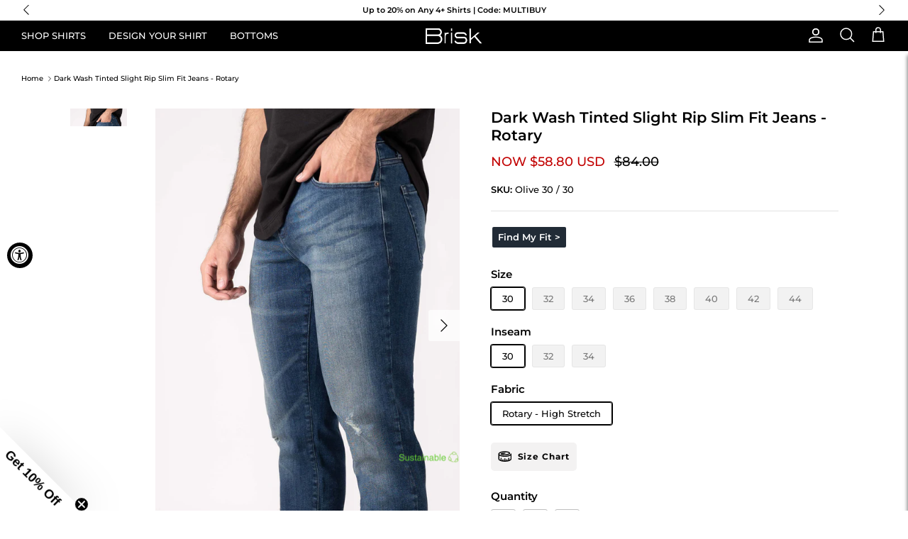

--- FILE ---
content_type: text/html; charset=utf-8
request_url: https://www.briskshirts.com/products/olive-slim-fit-jeans
body_size: 77247
content:
<!doctype html><html lang="en" dir="ltr">
  <head
 data-rb-template="product."  data-rb-theme="151177003244" >
<script>window.renderBetterAbTestTreatment = true;</script>



  
<!-- Google tag (gtag.js) - Google Ads: 576852384 -->


    <script async src="https://www.googletagmanager.com/gtag/js?id=AW-576852384"></script>
    <script src="https://cdn-widgetsrepository.yotpo.com/v1/loader/FLDvL8g08sYuapYGx8izqe85W8AJbVpcDuigWtog?languageCode=en" async></script>

    <script>
      window.dataLayer = window.dataLayer || [];
      function gtag(){dataLayer.push(arguments);}
      gtag('js', new Date());
      gtag('config', 'AW-576852384');
    </script>

    <!-- Symmetry 6.0.0 -->

    <title>
      Dark Wash Tinted Slight Rip Slim Fit Jeans - Rotary
      
      
       &ndash; Brisk | Shirts, Jeans &amp; More
    </title>

    <meta charset="utf-8" />
<meta name="viewport" content="width=device-width,initial-scale=1.0" />
	<style id="rb-critical-fonts">@font-face{ font-display: swap; font-family: Montserrat; font-weight: 500; font-style: normal;  src: url("//www.briskshirts.com/cdn/fonts/montserrat/montserrat_n5.07ef3781d9c78c8b93c98419da7ad4fbeebb6635.woff2") format("woff2"), url("//www.briskshirts.com/cdn/fonts/montserrat/montserrat_n5.adf9b4bd8b0e4f55a0b203cdd84512667e0d5e4d.woff") format("woff"); }@font-face{ font-display: swap; font-family: Montserrat; font-weight: 700; font-style: normal;  src: url("//www.briskshirts.com/cdn/fonts/montserrat/montserrat_n7.3c434e22befd5c18a6b4afadb1e3d77c128c7939.woff2") format("woff2"), url("//www.briskshirts.com/cdn/fonts/montserrat/montserrat_n7.5d9fa6e2cae713c8fb539a9876489d86207fe957.woff") format("woff"); }@font-face{ font-display: swap; font-family: Montserrat; font-weight: 600; font-style: normal;  src: url("//www.briskshirts.com/cdn/fonts/montserrat/montserrat_n6.1326b3e84230700ef15b3a29fb520639977513e0.woff2") format("woff2"), url("//www.briskshirts.com/cdn/fonts/montserrat/montserrat_n6.652f051080eb14192330daceed8cd53dfdc5ead9.woff") format("woff"); }</style>
	<style id="rb-aspect-ratios">img:where([src*="newjeanssample-2"][src*="x."]), img:where([data-src*="newjeanssample-2"][data-src*="x."], img[data-srcset*="newjeanssample-2"][data-srcset*="x."]) { aspect-ratio: auto 82 / 117 }img:where([src*="ASC02135"][src*="x."]), img:where([data-src*="ASC02135"][data-src*="x."], img[data-srcset*="ASC02135"][data-srcset*="x."]) { aspect-ratio: auto 82 / 117 }img:where([src*="ASC02148"][src*="x."]), img:where([data-src*="ASC02148"][data-src*="x."], img[data-srcset*="ASC02148"][data-srcset*="x."]) { aspect-ratio: auto 82 / 117 }img:where([src*="Olive-2"][src*="x."]), img:where([data-src*="Olive-2"][data-src*="x."], img[data-srcset*="Olive-2"][data-srcset*="x."]) { aspect-ratio: auto 82 / 117 }img:where([src*="Olive-1"][src*="x."]), img:where([data-src*="Olive-1"][data-src*="x."], img[data-srcset*="Olive-1"][data-srcset*="x."]) { aspect-ratio: auto 82 / 117 }img:where([src*="SIZECHART.svg"]), img:where([data-src*="SIZECHART.svg"]) { aspect-ratio: auto 14 / 11 }</style>

	
<link data-rb-lcp-preload rel="preload" as="image" fetchpriority="high" imagesrcset="/cdn/shop/files/newjeanssample-2_180x.jpg?v=1703231160 180w, /cdn/shop/files/newjeanssample-2_220x.jpg?v=1703231160 220w, /cdn/shop/files/newjeanssample-2_300x.jpg?v=1703231160 300w, /cdn/shop/files/newjeanssample-2_360x.jpg?v=1703231160 360w, /cdn/shop/files/newjeanssample-2_460x.jpg?v=1703231160 460w, /cdn/shop/files/newjeanssample-2_540x.jpg?v=1703231160 540w, /cdn/shop/files/newjeanssample-2_720x.jpg?v=1703231160 720w, /cdn/shop/files/newjeanssample-2_900x.jpg?v=1703231160 900w, /cdn/shop/files/newjeanssample-2_1080x.jpg?v=1703231160 1080w, /cdn/shop/files/newjeanssample-2_1296x.jpg?v=1703231160 1296w, /cdn/shop/files/newjeanssample-2_1512x.jpg?v=1703231160 1512w, /cdn/shop/files/newjeanssample-2_1728x.jpg?v=1703231160 1728w, /cdn/shop/files/newjeanssample-2_2048x.jpg?v=1703231160 2048w" imagesizes="492px">
	<!-- rb-lcp-preload added to headers -->
<meta http-equiv="X-UA-Compatible" content="IE=edge">

<link rel="preconnect" href="https://cdn.shopify.com" crossorigin>
<link rel="preconnect" href="https://fonts.shopify.com" crossorigin>
<link rel="preconnect" href="https://monorail-edge.shopifysvc.com">
<link rel="canonical" href="https://www.briskshirts.com/products/olive-slim-fit-jeans" /><link rel="icon" href="//www.briskshirts.com/cdn/shop/files/Brisk-logo-76a09a5-mens-custom-dress-shirts.jpg?crop=center&height=48&v=1679906353&width=48" type="image/jpg"><meta name="description" content="Fabric Content: ROTARY | Eco | 84% Cotton - 14% Polyester - 2% Elastane">
<style>
      @font-face {
  font-family: Montserrat;
  font-weight: 500;
  font-style: normal;
  font-display: fallback;
  src: url("//www.briskshirts.com/cdn/fonts/montserrat/montserrat_n5.07ef3781d9c78c8b93c98419da7ad4fbeebb6635.woff2") format("woff2"),
       url("//www.briskshirts.com/cdn/fonts/montserrat/montserrat_n5.adf9b4bd8b0e4f55a0b203cdd84512667e0d5e4d.woff") format("woff");
}

      @font-face {
  font-family: Montserrat;
  font-weight: 700;
  font-style: normal;
  font-display: fallback;
  src: url("//www.briskshirts.com/cdn/fonts/montserrat/montserrat_n7.3c434e22befd5c18a6b4afadb1e3d77c128c7939.woff2") format("woff2"),
       url("//www.briskshirts.com/cdn/fonts/montserrat/montserrat_n7.5d9fa6e2cae713c8fb539a9876489d86207fe957.woff") format("woff");
}

      @font-face {
  font-family: Montserrat;
  font-weight: 500;
  font-style: normal;
  font-display: fallback;
  src: url("//www.briskshirts.com/cdn/fonts/montserrat/montserrat_n5.07ef3781d9c78c8b93c98419da7ad4fbeebb6635.woff2") format("woff2"),
       url("//www.briskshirts.com/cdn/fonts/montserrat/montserrat_n5.adf9b4bd8b0e4f55a0b203cdd84512667e0d5e4d.woff") format("woff");
}

      @font-face {
  font-family: Montserrat;
  font-weight: 500;
  font-style: italic;
  font-display: fallback;
  src: url("//www.briskshirts.com/cdn/fonts/montserrat/montserrat_i5.d3a783eb0cc26f2fda1e99d1dfec3ebaea1dc164.woff2") format("woff2"),
       url("//www.briskshirts.com/cdn/fonts/montserrat/montserrat_i5.76d414ea3d56bb79ef992a9c62dce2e9063bc062.woff") format("woff");
}

      @font-face {
  font-family: Montserrat;
  font-weight: 700;
  font-style: italic;
  font-display: fallback;
  src: url("//www.briskshirts.com/cdn/fonts/montserrat/montserrat_i7.a0d4a463df4f146567d871890ffb3c80408e7732.woff2") format("woff2"),
       url("//www.briskshirts.com/cdn/fonts/montserrat/montserrat_i7.f6ec9f2a0681acc6f8152c40921d2a4d2e1a2c78.woff") format("woff");
}

      @font-face {
  font-family: Montserrat;
  font-weight: 600;
  font-style: normal;
  font-display: fallback;
  src: url("//www.briskshirts.com/cdn/fonts/montserrat/montserrat_n6.1326b3e84230700ef15b3a29fb520639977513e0.woff2") format("woff2"),
       url("//www.briskshirts.com/cdn/fonts/montserrat/montserrat_n6.652f051080eb14192330daceed8cd53dfdc5ead9.woff") format("woff");
}

      @font-face {
  font-family: Montserrat;
  font-weight: 500;
  font-style: normal;
  font-display: fallback;
  src: url("//www.briskshirts.com/cdn/fonts/montserrat/montserrat_n5.07ef3781d9c78c8b93c98419da7ad4fbeebb6635.woff2") format("woff2"),
       url("//www.briskshirts.com/cdn/fonts/montserrat/montserrat_n5.adf9b4bd8b0e4f55a0b203cdd84512667e0d5e4d.woff") format("woff");
}

      @font-face {
  font-family: Montserrat;
  font-weight: 500;
  font-style: normal;
  font-display: fallback;
  src: url("//www.briskshirts.com/cdn/fonts/montserrat/montserrat_n5.07ef3781d9c78c8b93c98419da7ad4fbeebb6635.woff2") format("woff2"),
       url("//www.briskshirts.com/cdn/fonts/montserrat/montserrat_n5.adf9b4bd8b0e4f55a0b203cdd84512667e0d5e4d.woff") format("woff");
}

      @font-face {
  font-family: Montserrat;
  font-weight: 600;
  font-style: normal;
  font-display: fallback;
  src: url("//www.briskshirts.com/cdn/fonts/montserrat/montserrat_n6.1326b3e84230700ef15b3a29fb520639977513e0.woff2") format("woff2"),
       url("//www.briskshirts.com/cdn/fonts/montserrat/montserrat_n6.652f051080eb14192330daceed8cd53dfdc5ead9.woff") format("woff");
}

    </style>

    <meta property="og:site_name" content="Brisk | Shirts, Jeans &amp; More">
<meta property="og:url" content="https://www.briskshirts.com/products/olive-slim-fit-jeans">
<meta property="og:title" content="Dark Wash Tinted Slight Rip Slim Fit Jeans - Rotary">
<meta property="og:type" content="product">
<meta property="og:description" content="Fabric Content: ROTARY | Eco | 84% Cotton - 14% Polyester - 2% Elastane"><meta property="og:image" content="http://www.briskshirts.com/cdn/shop/files/newjeanssample-2_1200x1200.jpg?v=1703231160">
  <meta property="og:image:secure_url" content="https://www.briskshirts.com/cdn/shop/files/newjeanssample-2_1200x1200.jpg?v=1703231160">
  <meta property="og:image:width" content="2745">
  <meta property="og:image:height" content="3921"><meta property="og:price:amount" content="58.80">
  <meta property="og:price:currency" content="USD"><meta name="twitter:card" content="summary_large_image">
<meta name="twitter:title" content="Dark Wash Tinted Slight Rip Slim Fit Jeans - Rotary">
<meta name="twitter:description" content="Fabric Content: ROTARY | Eco | 84% Cotton - 14% Polyester - 2% Elastane">


    <link href="/cdn/shop/t/84/assets/styles.css?v=91592083070783959361764951877" rel="stylesheet" type="text/css" media="all" />
    <link href="/cdn/shop/t/84/assets/ws-custom.css?v=178250453036325504411764332012" rel="stylesheet" type="text/css" media="all" />
    <link href="/cdn/shop/t/84/assets/promi-styles.css?v=11037416532534267631759505725" rel="stylesheet" type="text/css" media="all" />

    
    
<script>
  window.theme = window.theme || {};

  const currencyFormat = "${{amount}}";
  const currencyWithCode = "${{amount}} USD";
  
  theme.money_format = currencyFormat;
  theme.money_format_with_product_code_preference = true ? currencyWithCode : currencyFormat;
  theme.money_format_with_cart_code_preference = false ? currencyWithCode : currencyFormat;

  const t = (key) => "Previous"; // Placeholder just to simplify dev logic

  theme.strings = {
    previous: "Previous",
    next: "Next",
    addressError: "Error looking up that address",
    addressNoResults: "No results for that address",
    addressQueryLimit: "You have exceeded the Google API usage limit. Consider upgrading to a \u003ca href=\"https:\/\/developers.google.com\/maps\/premium\/usage-limits\"\u003ePremium Plan\u003c\/a\u003e.",
    authError: "There was a problem authenticating your Google Maps API Key.",
    icon_labels_left: "Left",
    icon_labels_right: "Right",
    icon_labels_down: "Down",
    icon_labels_close: "Close",
    icon_labels_plus: "Plus",
    imageSlider: "Image slider",
    cart_terms_confirmation: "You must agree to the terms and conditions before continuing.",
    cart_general_quantity_too_high: "You can only have [QUANTITY] in your cart",
    products_listing_from: "From",
    layout_live_search_see_all: "See all results",
    products_product_add_to_cart: "Add to Cart",
    products_variant_no_stock: "Sold out",
    products_variant_non_existent: "Unavailable",
    products_product_pick_a: "Pick a",
    general_navigation_menu_toggle_aria_label: "Toggle menu",
    general_accessibility_labels_close: "Close",
    products_product_added_to_cart: "Added to cart",
    general_quick_search_pages: "Pages",
    general_quick_search_no_results: "Sorry, we couldn\u0026#39;t find any results",
    collections_general_see_all_subcollections: "See all..."
  };

  theme.routes = {
    cart_url: '/cart',
    cart_add_url: '/cart/add.js',
    cart_update_url: '/cart/update.js',
    predictive_search_url: '/search/suggest'
  };

  theme.settings = {
    cart_type: "drawer",
    after_add_to_cart: "drawer",
    quickbuy_style: "off",
    avoid_orphans: true
  };

  document.documentElement.classList.add('js');
</script>
  
    <script src="//www.briskshirts.com/cdn/shop/t/84/assets/vendor.min.js?v=83923541300865837821744715723" defer="defer"></script>
    
    
    <script src="//www.briskshirts.com/cdn/shop/t/84/assets/theme.js?v=18508151111460537111746612533" defer="defer"></script>
    <noscript class="renderbetter-defer" data-use="analytics">
	<script>
      (function(w,d,t,r,u)
      {
          var f,n,i;
          w[u]=w[u]||[],f=function()
          {
              var o={ti:"343149097", enableAutoSpaTracking: true};
              o.q=w[u],w[u]=new UET(o),w[u].push("pageLoad")
          },
          n=d.createElement(t),n.src=r,n.async=1,n.onload=n.onreadystatechange=function()
          {
              var s=this.readyState;
              s&&s!=="loaded"&&s!=="complete"||(f(),n.onload=n.onreadystatechange=null)
          },
          i=d.getElementsByTagName(t)[0],i.parentNode.insertBefore(n,i)
      })
      (window,document,"script","//bat.bing.com/bat.js","uetq");
    </script>
</noscript>


    <script>window.performance && window.performance.mark && window.performance.mark('shopify.content_for_header.start');</script><meta name="google-site-verification" content="9n_SoO92DZH03lHKqELr3UuBaiUixs449l4zbNQPU-c">
<meta name="facebook-domain-verification" content="zzvbjlogi478d46fi8u3c9ws6pcwuv">
<meta id="shopify-digital-wallet" name="shopify-digital-wallet" content="/66348613868/digital_wallets/dialog">
<meta name="shopify-checkout-api-token" content="61a8d4822d03320c34018a6a5c36d473">
<meta id="in-context-paypal-metadata" data-shop-id="66348613868" data-venmo-supported="false" data-environment="production" data-locale="en_US" data-paypal-v4="true" data-currency="USD">
<link rel="alternate" type="application/json+oembed" href="https://www.briskshirts.com/products/olive-slim-fit-jeans.oembed">
<script async="async" src="/checkouts/internal/preloads.js?locale=en-US"></script>
<link rel="preconnect" href="https://shop.app" crossorigin="anonymous">
<script async="async" src="https://shop.app/checkouts/internal/preloads.js?locale=en-US&shop_id=66348613868" crossorigin="anonymous"></script>
<script id="apple-pay-shop-capabilities" type="application/json">{"shopId":66348613868,"countryCode":"US","currencyCode":"USD","merchantCapabilities":["supports3DS"],"merchantId":"gid:\/\/shopify\/Shop\/66348613868","merchantName":"Brisk | Shirts, Jeans \u0026 More","requiredBillingContactFields":["postalAddress","email","phone"],"requiredShippingContactFields":["postalAddress","email","phone"],"shippingType":"shipping","supportedNetworks":["visa","masterCard","amex","discover","elo","jcb"],"total":{"type":"pending","label":"Brisk | Shirts, Jeans \u0026 More","amount":"1.00"},"shopifyPaymentsEnabled":true,"supportsSubscriptions":true}</script>
<script id="shopify-features" type="application/json">{"accessToken":"61a8d4822d03320c34018a6a5c36d473","betas":["rich-media-storefront-analytics"],"domain":"www.briskshirts.com","predictiveSearch":true,"shopId":66348613868,"locale":"en"}</script>
<script>var Shopify = Shopify || {};
Shopify.shop = "briskshirts.myshopify.com";
Shopify.locale = "en";
Shopify.currency = {"active":"USD","rate":"1.0"};
Shopify.country = "US";
Shopify.theme = {"name":"Copy of SHOP NOW - Eight | Websavants","id":151177003244,"schema_name":"Symmetry","schema_version":"6.0.0","theme_store_id":568,"role":"main"};
Shopify.theme.handle = "null";
Shopify.theme.style = {"id":null,"handle":null};
Shopify.cdnHost = "www.briskshirts.com/cdn";
Shopify.routes = Shopify.routes || {};
Shopify.routes.root = "/";</script>
<script type="module">!function(o){(o.Shopify=o.Shopify||{}).modules=!0}(window);</script>
<script>!function(o){function n(){var o=[];function n(){o.push(Array.prototype.slice.apply(arguments))}return n.q=o,n}var t=o.Shopify=o.Shopify||{};t.loadFeatures=n(),t.autoloadFeatures=n()}(window);</script>
<script>
  window.ShopifyPay = window.ShopifyPay || {};
  window.ShopifyPay.apiHost = "shop.app\/pay";
  window.ShopifyPay.redirectState = null;
</script>
<script id="shop-js-analytics" type="application/json">{"pageType":"product"}</script>
<script defer="defer" async type="module" src="//www.briskshirts.com/cdn/shopifycloud/shop-js/modules/v2/client.init-shop-cart-sync_BApSsMSl.en.esm.js"></script>
<script defer="defer" async type="module" src="//www.briskshirts.com/cdn/shopifycloud/shop-js/modules/v2/chunk.common_CBoos6YZ.esm.js"></script>
<script type="module">
  await import("//www.briskshirts.com/cdn/shopifycloud/shop-js/modules/v2/client.init-shop-cart-sync_BApSsMSl.en.esm.js");
await import("//www.briskshirts.com/cdn/shopifycloud/shop-js/modules/v2/chunk.common_CBoos6YZ.esm.js");

  window.Shopify.SignInWithShop?.initShopCartSync?.({"fedCMEnabled":true,"windoidEnabled":true});

</script>
<script defer="defer" async type="module" src="//www.briskshirts.com/cdn/shopifycloud/shop-js/modules/v2/client.payment-terms_BHOWV7U_.en.esm.js"></script>
<script defer="defer" async type="module" src="//www.briskshirts.com/cdn/shopifycloud/shop-js/modules/v2/chunk.common_CBoos6YZ.esm.js"></script>
<script defer="defer" async type="module" src="//www.briskshirts.com/cdn/shopifycloud/shop-js/modules/v2/chunk.modal_Bu1hFZFC.esm.js"></script>
<script type="module">
  await import("//www.briskshirts.com/cdn/shopifycloud/shop-js/modules/v2/client.payment-terms_BHOWV7U_.en.esm.js");
await import("//www.briskshirts.com/cdn/shopifycloud/shop-js/modules/v2/chunk.common_CBoos6YZ.esm.js");
await import("//www.briskshirts.com/cdn/shopifycloud/shop-js/modules/v2/chunk.modal_Bu1hFZFC.esm.js");

  
</script>
<script>
  window.Shopify = window.Shopify || {};
  if (!window.Shopify.featureAssets) window.Shopify.featureAssets = {};
  window.Shopify.featureAssets['shop-js'] = {"shop-cart-sync":["modules/v2/client.shop-cart-sync_DJczDl9f.en.esm.js","modules/v2/chunk.common_CBoos6YZ.esm.js"],"init-fed-cm":["modules/v2/client.init-fed-cm_BzwGC0Wi.en.esm.js","modules/v2/chunk.common_CBoos6YZ.esm.js"],"init-windoid":["modules/v2/client.init-windoid_BS26ThXS.en.esm.js","modules/v2/chunk.common_CBoos6YZ.esm.js"],"init-shop-email-lookup-coordinator":["modules/v2/client.init-shop-email-lookup-coordinator_DFwWcvrS.en.esm.js","modules/v2/chunk.common_CBoos6YZ.esm.js"],"shop-cash-offers":["modules/v2/client.shop-cash-offers_DthCPNIO.en.esm.js","modules/v2/chunk.common_CBoos6YZ.esm.js","modules/v2/chunk.modal_Bu1hFZFC.esm.js"],"shop-button":["modules/v2/client.shop-button_D_JX508o.en.esm.js","modules/v2/chunk.common_CBoos6YZ.esm.js"],"shop-toast-manager":["modules/v2/client.shop-toast-manager_tEhgP2F9.en.esm.js","modules/v2/chunk.common_CBoos6YZ.esm.js"],"avatar":["modules/v2/client.avatar_BTnouDA3.en.esm.js"],"pay-button":["modules/v2/client.pay-button_BuNmcIr_.en.esm.js","modules/v2/chunk.common_CBoos6YZ.esm.js"],"init-shop-cart-sync":["modules/v2/client.init-shop-cart-sync_BApSsMSl.en.esm.js","modules/v2/chunk.common_CBoos6YZ.esm.js"],"shop-login-button":["modules/v2/client.shop-login-button_DwLgFT0K.en.esm.js","modules/v2/chunk.common_CBoos6YZ.esm.js","modules/v2/chunk.modal_Bu1hFZFC.esm.js"],"init-customer-accounts-sign-up":["modules/v2/client.init-customer-accounts-sign-up_TlVCiykN.en.esm.js","modules/v2/client.shop-login-button_DwLgFT0K.en.esm.js","modules/v2/chunk.common_CBoos6YZ.esm.js","modules/v2/chunk.modal_Bu1hFZFC.esm.js"],"init-shop-for-new-customer-accounts":["modules/v2/client.init-shop-for-new-customer-accounts_DrjXSI53.en.esm.js","modules/v2/client.shop-login-button_DwLgFT0K.en.esm.js","modules/v2/chunk.common_CBoos6YZ.esm.js","modules/v2/chunk.modal_Bu1hFZFC.esm.js"],"init-customer-accounts":["modules/v2/client.init-customer-accounts_C0Oh2ljF.en.esm.js","modules/v2/client.shop-login-button_DwLgFT0K.en.esm.js","modules/v2/chunk.common_CBoos6YZ.esm.js","modules/v2/chunk.modal_Bu1hFZFC.esm.js"],"shop-follow-button":["modules/v2/client.shop-follow-button_C5D3XtBb.en.esm.js","modules/v2/chunk.common_CBoos6YZ.esm.js","modules/v2/chunk.modal_Bu1hFZFC.esm.js"],"checkout-modal":["modules/v2/client.checkout-modal_8TC_1FUY.en.esm.js","modules/v2/chunk.common_CBoos6YZ.esm.js","modules/v2/chunk.modal_Bu1hFZFC.esm.js"],"lead-capture":["modules/v2/client.lead-capture_D-pmUjp9.en.esm.js","modules/v2/chunk.common_CBoos6YZ.esm.js","modules/v2/chunk.modal_Bu1hFZFC.esm.js"],"shop-login":["modules/v2/client.shop-login_BmtnoEUo.en.esm.js","modules/v2/chunk.common_CBoos6YZ.esm.js","modules/v2/chunk.modal_Bu1hFZFC.esm.js"],"payment-terms":["modules/v2/client.payment-terms_BHOWV7U_.en.esm.js","modules/v2/chunk.common_CBoos6YZ.esm.js","modules/v2/chunk.modal_Bu1hFZFC.esm.js"]};
</script>
<noscript id="renderbetter-cfh">
	<script>(function() {
  var isLoaded = false;
  function asyncLoad() {
    if (isLoaded) return;
    isLoaded = true;
    var urls = ["https:\/\/enkomion.com\/instantHotjarInstall.js?shop=briskshirts.myshopify.com","https:\/\/cdn-loyalty.yotpo.com\/loader\/1bKWTjnFem4bIcMtn93p4A.js?shop=briskshirts.myshopify.com","https:\/\/shopify-extension.getredo.com\/main.js?widget_id=8jlw8ofx8xby9zh\u0026shop=briskshirts.myshopify.com","https:\/\/chat-widget.getredo.com\/widget.js?widgetId=8jlw8ofx8xby9zh\u0026shop=briskshirts.myshopify.com","https:\/\/dr4qe3ddw9y32.cloudfront.net\/awin-shopify-integration-code.js?aid=62661\u0026v=shopifyApp_5.2.5\u0026ts=1766495233118\u0026shop=briskshirts.myshopify.com"];
    for (var i = 0; i < urls.length; i++) {
      var s = document.createElement('script');
      s.type = 'text/javascript';
      s.async = true;
      s.src = urls[i];
      var x = document.getElementsByTagName('script')[0];
      x.parentNode.insertBefore(s, x);
    }
  };
  if(window.attachEvent) {
    window.attachEvent('onload', asyncLoad);
  } else {
    window.addEventListener('load', asyncLoad, false);
  }
})();</script>
</noscript>
<script rb-cfh>var _RB_A=["pageYOffset",";(window.renderBetterCfhTrekkieScripts || (window.renderBetterCfhTrekkieScripts = [])).push(script)","DEFERRED_CSS_SELECTOR","renderBetterCfhScripts","devisedlabs-cjs","V1_DEFERRED_CSS_SELECTOR","211012heTcGx","387531spPzVR","V1_CRITICAL_JS_SELECTOR","2KAKPyr","234639mAjftU","6Kaqkfl","TTI_THRESHOLD_MS","185HMilhg","function","789665MXZvkh","google-analytics.com","head","V1_DEFERRED_CONTENT_SELECTOR","children","CACHE_MARKER","\x3c!-- rb-replaced-noscript-end --\x3e","__esModule","script","trekkie.load","indexOf","1NjCbWf","defineProperty","12203nyxeYH","length","renderbetter-cfh","getElementById","CFH_SELECTOR","replace","write","noscript.renderbetter-css","string","push","renderBetterEventHandlers","nodeName","\x3c!-- rb-replaced-noscript-start --\x3e","log","scroll","amd","parseFromString","SCROLL_THRESHOLD","noscript.devisedlabs-css","src","devisedLabsCriticalJsExternal","undefined","<noscript>","MODULE_NOT_FOUND","7979SxAPKv","hasScrolled","INTERACTIVITY_THRESHOLD_S","34337MYkPur"];function _RB_W(e,r){return _RB_A[e-=127]}(r=>{for(var e=_RB_W;;)try{if(397902===-parseInt(e(176))*parseInt(e(157))+-parseInt(e(174))*parseInt(e(163))-parseInt(e(158))+-parseInt(e(147))*parseInt(e(159))-parseInt(e(154))+parseInt(e(155))+-parseInt(e(161))*-parseInt(e(144)))break;r.push(r.shift())}catch(e){r.push(r.shift())}})(_RB_A),parcelRequire=(()=>{var i="function"==typeof parcelRequire&&parcelRequire,o="function"==typeof require&&require,s={};function e(e,r){var t=_RB_W;if(e in s)return s[e];var n="function"==typeof parcelRequire&&parcelRequire;if(!r&&n)return n(e,!0);if(i)return i(e,!0);if(o&&t(128)==typeof e)return o(e);n=new Error("Cannot find module '"+e+"'");throw n.code=t(143),n}return e.register=function(e,r){s[e]=r},s=(()=>{var n=_RB_W,e={},i=(Object[n(175)](e,n(170),{value:!0}),e.TTI_THRESHOLD_MS=void 0,e.SCROLL_THRESHOLD=void 0,e.CONTENT_LOAD_THRESHOLD_S=void 0,e[n(146)]=void 0,i=e[n(168)]=void 0,e[n(180)]=i,r=e.DEFERRED_CONTENT_SELECTOR=void 0,e.DEFERRED_CSS_SELECTOR=r,t=e.CRITICAL_JS_SELECTOR=void 0,e.V1_CACHE_MARKERS=t,o=e[n(166)]=void 0,e[n(153)]=o,e[n(156)]=void 0,e[n(160)]=6e3,e[n(137)]=5,e.CONTENT_LOAD_THRESHOLD_S=6,e.INTERACTIVITY_THRESHOLD_S=15,e.CACHE_MARKER="RB",n(178)),r=(e[n(180)]=i,e.DEFERRED_CONTENT_SELECTOR="noscript.renderbetter-defer",n(127)),t=(e[n(150)]=r,e.CRITICAL_JS_SELECTOR="renderbetter-cjs",["devisedLabsDeferredCssExternal",n(140)]),o=(e.V1_CACHE_MARKERS=t,e.V1_DEFERRED_CONTENT_SELECTOR="noscript.devisedlabs-defer",n(138)),s=(e.V1_DEFERRED_CSS_SELECTOR=o,r=n(152),e.V1_CRITICAL_JS_SELECTOR=r,{}),t=(Object[n(175)](s,"__esModule",{value:!0}),(()=>{var r=n,t=document.getElementById(i);if(t){t=t.textContent||"";try{var e=t[r(181)](r(132),r(142))[r(181)](r(169),"</noscript>");return(new DOMParser)[r(136)](e,"text/html")[r(165)][r(167)]}catch(e){console.log(e),document[r(182)](t)}}})());if(t)try{for(var E=t,d=n,a=null,c=null,_=[],R=[],p=0;p<E[d(177)];p++){var u,C=E[p],T=C.outerHTML||"";-1<T.indexOf("previewBarInjector")?a=C:-1<T.indexOf(d(172))?(u=T[d(181)]("first.parentNode.insertBefore(script, first)",d(149)),document.write(u)):-1<T[d(173)]("asyncLoad")?c=C:d(171)===C[d(131)].toLowerCase()&&C[d(139)]&&T.indexOf(d(164))<0?T[d(173)]("preview_bar_injector")<0?_.push(C):R[d(129)](C):document[d(182)](T)}window[d(151)]={asyncScripts:c,pageScripts:_,previewBarInjectorContent:a,previewBarInjectorTags:R}}catch(e){console[n(133)](e);o=document[n(179)](i);o&&document.write(o.textContent||"")}return window[n(130)]={},addEventListener(n(134),function e(){var r=n;5<=window[r(148)]&&(removeEventListener("scroll",e),window[r(130)][r(145)]=!0)},{capture:!1,passive:!0}),addEventListener("touchstart",function(){return window[n(130)].hasTouchedScreen=!0},{once:!0,capture:!1,passive:!0}),"object"==typeof exports&&typeof module!==n(141)?module.exports=s:typeof define===n(162)&&define[n(135)]&&define(function(){return s}),{Aayx:s,AZzT:e}})(),e.modules=s,e})();</script>
<script id="__st">var __st={"a":66348613868,"offset":-18000,"reqid":"692e287e-de6d-44d5-bee6-b9700882e0fe-1768917120","pageurl":"www.briskshirts.com\/products\/olive-slim-fit-jeans","u":"0d22c0234cfc","p":"product","rtyp":"product","rid":7893746516204};</script>
<script>window.ShopifyPaypalV4VisibilityTracking = true;</script>
<script id="captcha-bootstrap">!function(){'use strict';const t='contact',e='account',n='new_comment',o=[[t,t],['blogs',n],['comments',n],[t,'customer']],c=[[e,'customer_login'],[e,'guest_login'],[e,'recover_customer_password'],[e,'create_customer']],r=t=>t.map((([t,e])=>`form[action*='/${t}']:not([data-nocaptcha='true']) input[name='form_type'][value='${e}']`)).join(','),a=t=>()=>t?[...document.querySelectorAll(t)].map((t=>t.form)):[];function s(){const t=[...o],e=r(t);return a(e)}const i='password',u='form_key',d=['recaptcha-v3-token','g-recaptcha-response','h-captcha-response',i],f=()=>{try{return window.sessionStorage}catch{return}},m='__shopify_v',_=t=>t.elements[u];function p(t,e,n=!1){try{const o=window.sessionStorage,c=JSON.parse(o.getItem(e)),{data:r}=function(t){const{data:e,action:n}=t;return t[m]||n?{data:e,action:n}:{data:t,action:n}}(c);for(const[e,n]of Object.entries(r))t.elements[e]&&(t.elements[e].value=n);n&&o.removeItem(e)}catch(o){console.error('form repopulation failed',{error:o})}}const l='form_type',E='cptcha';function T(t){t.dataset[E]=!0}const w=window,h=w.document,L='Shopify',v='ce_forms',y='captcha';let A=!1;((t,e)=>{const n=(g='f06e6c50-85a8-45c8-87d0-21a2b65856fe',I='https://cdn.shopify.com/shopifycloud/storefront-forms-hcaptcha/ce_storefront_forms_captcha_hcaptcha.v1.5.2.iife.js',D={infoText:'Protected by hCaptcha',privacyText:'Privacy',termsText:'Terms'},(t,e,n)=>{const o=w[L][v],c=o.bindForm;if(c)return c(t,g,e,D).then(n);var r;o.q.push([[t,g,e,D],n]),r=I,A||(h.body.append(Object.assign(h.createElement('script'),{id:'captcha-provider',async:!0,src:r})),A=!0)});var g,I,D;w[L]=w[L]||{},w[L][v]=w[L][v]||{},w[L][v].q=[],w[L][y]=w[L][y]||{},w[L][y].protect=function(t,e){n(t,void 0,e),T(t)},Object.freeze(w[L][y]),function(t,e,n,w,h,L){const[v,y,A,g]=function(t,e,n){const i=e?o:[],u=t?c:[],d=[...i,...u],f=r(d),m=r(i),_=r(d.filter((([t,e])=>n.includes(e))));return[a(f),a(m),a(_),s()]}(w,h,L),I=t=>{const e=t.target;return e instanceof HTMLFormElement?e:e&&e.form},D=t=>v().includes(t);t.addEventListener('submit',(t=>{const e=I(t);if(!e)return;const n=D(e)&&!e.dataset.hcaptchaBound&&!e.dataset.recaptchaBound,o=_(e),c=g().includes(e)&&(!o||!o.value);(n||c)&&t.preventDefault(),c&&!n&&(function(t){try{if(!f())return;!function(t){const e=f();if(!e)return;const n=_(t);if(!n)return;const o=n.value;o&&e.removeItem(o)}(t);const e=Array.from(Array(32),(()=>Math.random().toString(36)[2])).join('');!function(t,e){_(t)||t.append(Object.assign(document.createElement('input'),{type:'hidden',name:u})),t.elements[u].value=e}(t,e),function(t,e){const n=f();if(!n)return;const o=[...t.querySelectorAll(`input[type='${i}']`)].map((({name:t})=>t)),c=[...d,...o],r={};for(const[a,s]of new FormData(t).entries())c.includes(a)||(r[a]=s);n.setItem(e,JSON.stringify({[m]:1,action:t.action,data:r}))}(t,e)}catch(e){console.error('failed to persist form',e)}}(e),e.submit())}));const S=(t,e)=>{t&&!t.dataset[E]&&(n(t,e.some((e=>e===t))),T(t))};for(const o of['focusin','change'])t.addEventListener(o,(t=>{const e=I(t);D(e)&&S(e,y())}));const B=e.get('form_key'),M=e.get(l),P=B&&M;t.addEventListener('DOMContentLoaded',(()=>{const t=y();if(P)for(const e of t)e.elements[l].value===M&&p(e,B);[...new Set([...A(),...v().filter((t=>'true'===t.dataset.shopifyCaptcha))])].forEach((e=>S(e,t)))}))}(h,new URLSearchParams(w.location.search),n,t,e,['guest_login'])})(!0,!0)}();</script>
<script integrity="sha256-4kQ18oKyAcykRKYeNunJcIwy7WH5gtpwJnB7kiuLZ1E=" data-source-attribution="shopify.loadfeatures" defer="defer" src="//www.briskshirts.com/cdn/shopifycloud/storefront/assets/storefront/load_feature-a0a9edcb.js" crossorigin="anonymous"></script>
<script crossorigin="anonymous" defer="defer" src="//www.briskshirts.com/cdn/shopifycloud/storefront/assets/shopify_pay/storefront-65b4c6d7.js?v=20250812"></script>
<script data-source-attribution="shopify.dynamic_checkout.dynamic.init">var Shopify=Shopify||{};Shopify.PaymentButton=Shopify.PaymentButton||{isStorefrontPortableWallets:!0,init:function(){window.Shopify.PaymentButton.init=function(){};var t=document.createElement("script");t.src="https://www.briskshirts.com/cdn/shopifycloud/portable-wallets/latest/portable-wallets.en.js",t.type="module",document.head.appendChild(t)}};
</script>
<script data-source-attribution="shopify.dynamic_checkout.buyer_consent">
  function portableWalletsHideBuyerConsent(e){var t=document.getElementById("shopify-buyer-consent"),n=document.getElementById("shopify-subscription-policy-button");t&&n&&(t.classList.add("hidden"),t.setAttribute("aria-hidden","true"),n.removeEventListener("click",e))}function portableWalletsShowBuyerConsent(e){var t=document.getElementById("shopify-buyer-consent"),n=document.getElementById("shopify-subscription-policy-button");t&&n&&(t.classList.remove("hidden"),t.removeAttribute("aria-hidden"),n.addEventListener("click",e))}window.Shopify?.PaymentButton&&(window.Shopify.PaymentButton.hideBuyerConsent=portableWalletsHideBuyerConsent,window.Shopify.PaymentButton.showBuyerConsent=portableWalletsShowBuyerConsent);
</script>
<script data-source-attribution="shopify.dynamic_checkout.cart.bootstrap">document.addEventListener("DOMContentLoaded",(function(){function t(){return document.querySelector("shopify-accelerated-checkout-cart, shopify-accelerated-checkout")}if(t())Shopify.PaymentButton.init();else{new MutationObserver((function(e,n){t()&&(Shopify.PaymentButton.init(),n.disconnect())})).observe(document.body,{childList:!0,subtree:!0})}}));
</script>
<link id="shopify-accelerated-checkout-styles" rel="stylesheet" media="screen" href="/cdn/shopifycloud/portable-wallets/latest/accelerated-checkout-backwards-compat.css" crossorigin="anonymous">
<style id="shopify-accelerated-checkout-cart">
        #shopify-buyer-consent {
  margin-top: 1em;
  display: inline-block;
  width: 100%;
}

#shopify-buyer-consent.hidden {
  display: none;
}

#shopify-subscription-policy-button {
  background: none;
  border: none;
  padding: 0;
  text-decoration: underline;
  font-size: inherit;
  cursor: pointer;
}

#shopify-subscription-policy-button::before {
  box-shadow: none;
}

      </style>
<script id="sections-script" data-sections="product-recommendations" defer="defer" src="//www.briskshirts.com/cdn/shop/t/84/compiled_assets/scripts.js?v=20018"></script>
<script>window.performance && window.performance.mark && window.performance.mark('shopify.content_for_header.end');</script>

    <noscript class="renderbetter-defer" data-use="analytics">
	<script type="text/javascript">
        (function(c,l,a,r,i,t,y){
          c[a]=c[a]||function(){(c[a].q=c[a].q||[]).push(arguments)};
          t=l.createElement(r);t.async=1;t.src="https://www.clarity.ms/tag/"+i;
          y=l.getElementsByTagName(r)[0];y.parentNode.insertBefore(t,y);
        })(window, document, "clarity", "script", "oq3zz213ta");
    </script>
</noscript>


    <!-- Promi Integration -->
    
    

    <script>
      window.PromiConfig = {
          // Required
          moneyFormat: "${{amount}}",
          // Optional, based on need
          returnAllEligibleDiscounts: true,
      };

      window.addEventListener('pm-price-update', (e) => {
        const priceEls = document.querySelectorAll(`.product-price, .price-container`);
        priceEls.forEach((element) => {
          element.classList.add("show");
        });
        let totalDiscount = 0;
        e.detail.data.discounts.forEach((disc) => {
          totalDiscount += disc.percentageOff;
        });
        console.log("pm-price", e.detail.data);
        e.detail.data.discounts.forEach((disc) => {
          if(disc.title === "MULTIBUY") {
            const totalSale = Promi.formatMoney(e.detail.data.originalPriceCents.number * (100-totalDiscount)/100, PromiConfig.moneyFormat);
            const collectionElements = document.querySelectorAll(`.pm-multibuy[data-variant-id="${e.detail.data.variantId}"]`);
            collectionElements.forEach((el) => {
              el.innerHTML = `<h3 class="pm-subtitle-internal" style="background-color:#FFFFFF !important;color:#CC6600 !important;padding:0px !important;font-size:14px !important;border-radius:10px !important">${totalSale} Multibuy</h3>`;
            });
            const pdpElements = document.querySelectorAll(`.pm-multibuy-pdp[data-variant-id="${e.detail.data.variantId}"]`);
            pdpElements.forEach((el) => {
              el.innerHTML = `<h3 class="pm-subtitle-internal" style="background-color:#000000 !important;color:#FFFFFF !important;padding:8px !important;font-size:18px !important;border-radius:0px !important"><div class="pm-headline">${disc.percentageOff}% Off Any 4+ Shirts with code: MULTIBUY</div><div class="pm-tcs">Doesn't combine with any other codes.</div></h3>`;
            }); 
          }
          if(disc.title === "FLASH-OFF") {
            
            const pdpElements = document.querySelectorAll(`.price-container.pm-event-only[data-variant-id="${e.detail.data.variantId}"]`);
            console.log("pdpElements", pdpElements);
            pdpElements.forEach((el) => {
              el.innerHTML = `<div class="price-area pm-testing"><div class="price h4-style "><span class="current-price theme-money">${disc.salePriceCents.renderedWithCurrency}</span></div></div>`;
              el.classList.add("show");
            }); 
            const collectionElements = document.querySelectorAll(`.product-price.pm-event-only[data-variant-id="${e.detail.data.variantId}"]`);
            collectionElements.forEach((el) => {
              if(el.querySelectorAll(".price-label--preorder").length > 0) {
                el.innerHTML = `<span class="product-price__item product-price__amount  theme-money">${disc.salePriceCents.renderedWithCurrency}</span>
                                <span class="product-price__item price-label price-label--preorder">Pre-order</span>`;
              } else if(el.querySelectorAll(".product-price__from").length > 0) {
                el.innerHTML = `<span class="product-price__item product-price__from">From</span>
                                <span class="product-price__item product-price__amount  theme-money">${disc.salePriceCents.renderedWithCurrency}</span>`;
              } else {
                el.innerHTML = `<span class="product-price__item product-price__amount  theme-money">${disc.salePriceCents.renderedWithCurrency}</span>`;
              }
              el.classList.add("show");
            }); 
          }
          if(disc.title === "EXTRA-OFF") {
            const pdpElements = document.querySelectorAll(`.price-container.pm-event-only[data-variant-id="${e.detail.data.variantId}"]`);
            pdpElements.forEach((el) => {
              el.innerHTML = `<div class="price-area "><div class="price h4-style "><span class="current-price theme-money">${disc.salePriceCents.renderedWithCurrency}</span></div></div>`;
              el.classList.add("show");
            }); 
            const collectionElements = document.querySelectorAll(`.product-price.pm-event-only[data-variant-id="${e.detail.data.variantId}"]`);
            collectionElements.forEach((el) => {
              el.innerHTML = `<span class="product-price__item product-price__amount  theme-money">${disc.salePriceCents.renderedWithCurrency}</span>`;
              el.classList.add("show");
            }); 
          }
          if(disc.title === "TODAY-ONLY" || disc.title === "Black Friday" || disc.title === "Cyber Monday") {
            const compareAtPrice = disc.compareAtPriceCents?.rendered || disc.originalPriceCents.rendered;
            if(e.detail.data.usecase === "product_page_large_card") {
              const pdpElements = document.querySelectorAll(`.price-container.pm-event-only[data-variant-id="${e.detail.data.variantId}"]`);
              pdpElements.forEach((el) => {
                el.innerHTML = `
                  <div class="price-area ">
                    <div class="price h4-style on-sale">
                      <span class="current-price theme-money">Now ${disc.salePriceCents.renderedWithCurrency}</span>
                      <span class="was-price theme-money">${compareAtPrice}</span>
                    </div>
                  </div>`;
                el.classList.add("show");
              }); 
            }
            const collectionElements = document.querySelectorAll(`.product-price.pm-event-only[data-variant-id="${e.detail.data.variantId}"]`);
            collectionElements.forEach((el) => {
              if(el.querySelectorAll(".price-label--preorder").length > 0) {
                el.innerHTML = `
                  <span class="product-price__item product-price__amount product-price__amount--on-sale font-bold c-red theme-money">Now ${ disc.salePriceCents.renderedWithCurrency }</span>      
                  <span class="product-price__item product-price__compare theme-money">${compareAtPrice}</span>
                  <span class="product-price__item price-label price-label--sale">Sale</span>
                  <span class="product-price__item price-label price-label--preorder">Pre-order</span>`;
              } else {
                el.innerHTML = `
                  <span class="product-price__item product-price__amount product-price__amount--on-sale font-bold c-red theme-money">Now ${ disc.salePriceCents.renderedWithCurrency }</span>      
                  <span class="product-price__item product-price__compare theme-money">${compareAtPrice}</span>
                  <span class="product-price__item price-label price-label--sale">Sale</span>`;
              }
              el.classList.add("show");
            }); 
            const comparePrice = disc.compareAtPriceCents?.number || disc.originalPriceCents.number;
            const percentOff = Math.round(100-disc.salePriceCents.number/comparePrice*100);
            if(document.querySelectorAll(`.block-inner-inner[data-variant-id="${ e.detail.data.variantId }"] .product-label.product-label--sale`).length > 0) {
              const saleBadges = document.querySelectorAll(`.block-inner-inner[data-variant-id="${ e.detail.data.variantId }"] .product-label.product-label--sale`);
              saleBadges?.forEach((badge) => {
                badge.innerHTML = `<span>${percentOff}% off</span>`;
              });
            } else {
              const gridPic = document.querySelector(`.pm-subtitle[data-variant-id="${ e.detail.data.variantId}"]`);
              const saleBadge = document.createElement('div');
              saleBadge.classList.add("product-label-container");
              saleBadge.innerHTML=`<span class="product-label product-label--sale pm-collectionBadge"><span>${ percentOff }% Off</span></span>`;
              gridPic.appendChild(saleBadge);
            }
            
          }
        });
        const hiddenPrices = document.querySelectorAll(`.product-price, .price-container`);
        hiddenPrices.forEach((price) => {
          price.classList.add("show");
        });
      });

      setTimeout(function() {
        const collectionElements = document.querySelectorAll(`.product-price, .price-container`);
        collectionElements.forEach((el) => {
          el.classList.add("show");
        });
      }, 2000);
    </script>

  
    <script src="//www.briskshirts.com/cdn/shop/t/84/assets/ws-custom.js?v=116143272898165029211762340448" defer="defer"></script>




<!-- BEGIN app block: shopify://apps/geo-pro-geolocation/blocks/geopro/16fc5313-7aee-4e90-ac95-f50fc7c8b657 --><!-- This snippet is used to load Geo:Pro data on the storefront -->
<meta class='geo-ip' content='[base64]'>
<!-- This snippet initializes the plugin -->
<script async>
  try {
    const loadGeoPro=()=>{let e=e=>{if(!e||e.isCrawler||"success"!==e.message){window.geopro_cancel="1";return}let o=e.isAdmin?"el-geoip-location-admin":"el-geoip-location",s=Date.now()+864e5;localStorage.setItem(o,JSON.stringify({value:e.data,expires:s})),e.isAdmin&&localStorage.setItem("el-geoip-admin",JSON.stringify({value:"1",expires:s}))},o=new XMLHttpRequest;o.open("GET","https://geo.geoproapp.com?x-api-key=91e359ab7-2b63-539e-1de2-c4bf731367a7",!0),o.responseType="json",o.onload=()=>e(200===o.status?o.response:null),o.send()},load=!["el-geoip-location-admin","el-geoip-location"].some(e=>{try{let o=JSON.parse(localStorage.getItem(e));return o&&o.expires>Date.now()}catch(s){return!1}});load&&loadGeoPro();
  } catch(e) {
    console.warn('Geo:Pro error', e);
    window.geopro_cancel = '1';
  }
</script>
<script src="https://cdn.shopify.com/extensions/019b746b-26da-7a64-a671-397924f34f11/easylocation-195/assets/easylocation-storefront.min.js" type="text/javascript" async></script>


<!-- END app block --><!-- BEGIN app block: shopify://apps/promi-ai-powered-discounts/blocks/base_embed/b9e1fc3a-396a-42bd-978b-1c66b81ec4ab -->
<script id="promi-base-data" type="application/json">
  {
    "shop": {
      "id": "66348613868",
      "domain": "www.briskshirts.com"
    }
    ,"moneyFormat": "${{amount}}"
    ,"selectors": {
      "collectionProductAnchorSelector": ".product-link",
      "collectionImageParentSelector": ".product-block__image",
      "collectionPriceSelector": ".product-price",
      "pdpProductSectionSelector": ".product-detail",
      "pdpImageParentSelector": ".product-media--image",
      "pdpPriceSelector": ".price-container"
    }
    ,"fromText": "From {{ price }}"

    

    

    
    ,"template": {
      "directory": null,
      "name": "product",
      "suffix": null
    }
    

    
    ,"mainProduct": {
      "id": "7893746516204"
      ,"handle": "olive-slim-fit-jeans"
      ,"selected_or_first_available_variant_id": "43724948996332"
      
      ,"selected_selling_plan_id": "null"
      
    }
    
  }
</script>

<link id="promi-store-specific-css" rel="stylesheet" href="https://cdn.promi.ai/production/store-specific/66348613868.css" onerror="this.onerror=null; this.remove(); return true;">



<script id="promi-store-specific-javascript" src="https://cdn.promi.ai/production/store-specific/66348613868.js" onerror="event.preventDefault(); return true;"></script>
<script id="promi-store-specific-configs" src="https://cdn.promi.ai/production/store-specific/66348613868-configs.js" onerror="event.preventDefault(); return true;"></script>



<script blocking="render" fetchpriority="high" id="promi-base-javascript" src="https://cdn.shopify.com/extensions/019bda3c-9d33-78cf-85d0-4f1b9b5e20bf/pm-5bfdad14-21850/assets/promi-discount-price-extension-gen.js" async></script>

<!-- END app block --><!-- BEGIN app block: shopify://apps/yotpo-product-reviews/blocks/settings/eb7dfd7d-db44-4334-bc49-c893b51b36cf -->


  <script type="text/javascript" src="https://cdn-widgetsrepository.yotpo.com/v1/loader/FLDvL8g08sYuapYGx8izqe85W8AJbVpcDuigWtog?languageCode=en" async></script>



  
<!-- END app block --><!-- BEGIN app block: shopify://apps/redo/blocks/redo_app_embed/c613644b-6df4-4d11-b336-43a5c06745a1 --><!-- BEGIN app snippet: env -->

<script>
  if (typeof process === "undefined") {
    process = {};
  }
  process.env ??= {};
  process.env.AMPLITUDE_API_KEY = "b5eacb35b49c693d959231826b35f7ca";
  process.env.IPIFY_API_KEY = "at_S8q5xe1hwi5jKf6CSb4V661KXTKK2";
  process.env.REDO_API_URL = "https://shopify-cdn.getredo.com";
  process.env.REDO_CHAT_WIDGET_URL = "https://chat-widget.getredo.com";
  process.env.REDO_SHOPIFY_SERVER_URL = "https://shopify-server.getredo.com";

  if (typeof redoStorefront === "undefined") {
    redoStorefront = {};
  }
  redoStorefront.env ??= {};
  redoStorefront.env.AMPLITUDE_API_KEY = "b5eacb35b49c693d959231826b35f7ca";
  redoStorefront.env.IPIFY_API_KEY = "at_S8q5xe1hwi5jKf6CSb4V661KXTKK2";
  redoStorefront.env.REDO_API_URL = "https://shopify-cdn.getredo.com";
  redoStorefront.env.REDO_CHAT_WIDGET_URL = "https://chat-widget.getredo.com";
  redoStorefront.env.REDO_SHOPIFY_SERVER_URL = "https://shopify-server.getredo.com";
</script>
<!-- END app snippet -->
<script>
  const parts = navigator.userAgent.split(" ").map(part => btoa(part)).join("").replace(/=/g, "").toLowerCase();
  if (!parts.includes("2hyb21lluxpz2h0ag91c2") && !parts.includes("w90bwzwcg93zxikdiwmjipk")) {
    const script = document.createElement("script");
    script.async = true;
    script.src = "https://cdn.shopify.com/extensions/019bd9e1-bcd1-7fec-ae20-6021f979f84c/redo-v1.138249/assets/main.js";
    document.head.appendChild(script);
  }
</script>

<!-- END app block --><!-- BEGIN app block: shopify://apps/elevar-conversion-tracking/blocks/dataLayerEmbed/bc30ab68-b15c-4311-811f-8ef485877ad6 -->



<script type="module" dynamic>
  const configUrl = "/a/elevar/static/configs/8492611751b5a46e853259f281e2beb916990350/config.js";
  const config = (await import(configUrl)).default;
  const scriptUrl = config.script_src_app_theme_embed;

  if (scriptUrl) {
    const { handler } = await import(scriptUrl);

    await handler(
      config,
      {
        cartData: {
  marketId: "12390924524",
  attributes:{},
  cartTotal: "0.0",
  currencyCode:"USD",
  items: []
}
,
        user: {cartTotal: "0.0",
    currencyCode:"USD",customer: {},
}
,
        isOnCartPage:false,
        collectionView:null,
        searchResultsView:null,
        productView:{
    attributes:{},
    currencyCode:"USD",defaultVariant: {id:"Olive 30 \/ 30",name:"Dark Wash Tinted Slight Rip Slim Fit Jeans - Rotary",
        brand:"Brisk | Jeans",
        category:"Jeans",
        variant:"30 \/ 30 \/ Rotary - High Stretch",
        price: "58.8",
        productId: "7893746516204",
        variantId: "43724948996332",
        compareAtPrice: "84.0",image:"\/\/www.briskshirts.com\/cdn\/shop\/files\/newjeanssample-2.jpg?v=1703231160",url:"\/products\/olive-slim-fit-jeans?variant=43724948996332"},items: [{id:"Olive 30 \/ 30",name:"Dark Wash Tinted Slight Rip Slim Fit Jeans - Rotary",
          brand:"Brisk | Jeans",
          category:"Jeans",
          variant:"30 \/ 30 \/ Rotary - High Stretch",
          price: "58.8",
          productId: "7893746516204",
          variantId: "43724948996332",
          compareAtPrice: "84.0",image:"\/\/www.briskshirts.com\/cdn\/shop\/files\/newjeanssample-2.jpg?v=1703231160",url:"\/products\/olive-slim-fit-jeans?variant=43724948996332"},{id:"Olive 30 \/ 32",name:"Dark Wash Tinted Slight Rip Slim Fit Jeans - Rotary",
          brand:"Brisk | Jeans",
          category:"Jeans",
          variant:"30 \/ 32 \/ Rotary - High Stretch",
          price: "58.8",
          productId: "7893746516204",
          variantId: "43724949029100",
          compareAtPrice: "84.0",image:"\/\/www.briskshirts.com\/cdn\/shop\/files\/newjeanssample-2.jpg?v=1703231160",url:"\/products\/olive-slim-fit-jeans?variant=43724949029100"},{id:"Olive 30 \/ 34",name:"Dark Wash Tinted Slight Rip Slim Fit Jeans - Rotary",
          brand:"Brisk | Jeans",
          category:"Jeans",
          variant:"30 \/ 34 \/ Rotary - High Stretch",
          price: "58.8",
          productId: "7893746516204",
          variantId: "43724949061868",
          compareAtPrice: "84.0",image:"\/\/www.briskshirts.com\/cdn\/shop\/files\/newjeanssample-2.jpg?v=1703231160",url:"\/products\/olive-slim-fit-jeans?variant=43724949061868"},{id:"Olive 32 \/ 30",name:"Dark Wash Tinted Slight Rip Slim Fit Jeans - Rotary",
          brand:"Brisk | Jeans",
          category:"Jeans",
          variant:"32 \/ 30 \/ Rotary - High Stretch",
          price: "58.8",
          productId: "7893746516204",
          variantId: "43724949094636",
          compareAtPrice: "84.0",image:"\/\/www.briskshirts.com\/cdn\/shop\/files\/newjeanssample-2.jpg?v=1703231160",url:"\/products\/olive-slim-fit-jeans?variant=43724949094636"},{id:"Olive 32 \/ 32",name:"Dark Wash Tinted Slight Rip Slim Fit Jeans - Rotary",
          brand:"Brisk | Jeans",
          category:"Jeans",
          variant:"32 \/ 32 \/ Rotary - High Stretch",
          price: "58.8",
          productId: "7893746516204",
          variantId: "43724949127404",
          compareAtPrice: "84.0",image:"\/\/www.briskshirts.com\/cdn\/shop\/files\/newjeanssample-2.jpg?v=1703231160",url:"\/products\/olive-slim-fit-jeans?variant=43724949127404"},{id:"Olive 32 \/ 34",name:"Dark Wash Tinted Slight Rip Slim Fit Jeans - Rotary",
          brand:"Brisk | Jeans",
          category:"Jeans",
          variant:"32 \/ 34 \/ Rotary - High Stretch",
          price: "58.8",
          productId: "7893746516204",
          variantId: "43724949160172",
          compareAtPrice: "84.0",image:"\/\/www.briskshirts.com\/cdn\/shop\/files\/newjeanssample-2.jpg?v=1703231160",url:"\/products\/olive-slim-fit-jeans?variant=43724949160172"},{id:"Olive 34 \/ 30",name:"Dark Wash Tinted Slight Rip Slim Fit Jeans - Rotary",
          brand:"Brisk | Jeans",
          category:"Jeans",
          variant:"34 \/ 30 \/ Rotary - High Stretch",
          price: "58.8",
          productId: "7893746516204",
          variantId: "43724949192940",
          compareAtPrice: "84.0",image:"\/\/www.briskshirts.com\/cdn\/shop\/files\/newjeanssample-2.jpg?v=1703231160",url:"\/products\/olive-slim-fit-jeans?variant=43724949192940"},{id:"Olive 34 \/ 32",name:"Dark Wash Tinted Slight Rip Slim Fit Jeans - Rotary",
          brand:"Brisk | Jeans",
          category:"Jeans",
          variant:"34 \/ 32 \/ Rotary - High Stretch",
          price: "58.8",
          productId: "7893746516204",
          variantId: "43724949225708",
          compareAtPrice: "84.0",image:"\/\/www.briskshirts.com\/cdn\/shop\/files\/newjeanssample-2.jpg?v=1703231160",url:"\/products\/olive-slim-fit-jeans?variant=43724949225708"},{id:"Olive 34 \/ 34",name:"Dark Wash Tinted Slight Rip Slim Fit Jeans - Rotary",
          brand:"Brisk | Jeans",
          category:"Jeans",
          variant:"34 \/ 34 \/ Rotary - High Stretch",
          price: "58.8",
          productId: "7893746516204",
          variantId: "43724949258476",
          compareAtPrice: "84.0",image:"\/\/www.briskshirts.com\/cdn\/shop\/files\/newjeanssample-2.jpg?v=1703231160",url:"\/products\/olive-slim-fit-jeans?variant=43724949258476"},{id:"Olive 36 \/ 30",name:"Dark Wash Tinted Slight Rip Slim Fit Jeans - Rotary",
          brand:"Brisk | Jeans",
          category:"Jeans",
          variant:"36 \/ 30 \/ Rotary - High Stretch",
          price: "58.8",
          productId: "7893746516204",
          variantId: "43724949291244",
          compareAtPrice: "84.0",image:"\/\/www.briskshirts.com\/cdn\/shop\/files\/newjeanssample-2.jpg?v=1703231160",url:"\/products\/olive-slim-fit-jeans?variant=43724949291244"},{id:"Olive 36 \/ 32",name:"Dark Wash Tinted Slight Rip Slim Fit Jeans - Rotary",
          brand:"Brisk | Jeans",
          category:"Jeans",
          variant:"36 \/ 32 \/ Rotary - High Stretch",
          price: "58.8",
          productId: "7893746516204",
          variantId: "43724949324012",
          compareAtPrice: "84.0",image:"\/\/www.briskshirts.com\/cdn\/shop\/files\/newjeanssample-2.jpg?v=1703231160",url:"\/products\/olive-slim-fit-jeans?variant=43724949324012"},{id:"Olive 36 \/ 34",name:"Dark Wash Tinted Slight Rip Slim Fit Jeans - Rotary",
          brand:"Brisk | Jeans",
          category:"Jeans",
          variant:"36 \/ 34 \/ Rotary - High Stretch",
          price: "58.8",
          productId: "7893746516204",
          variantId: "43724949356780",
          compareAtPrice: "84.0",image:"\/\/www.briskshirts.com\/cdn\/shop\/files\/newjeanssample-2.jpg?v=1703231160",url:"\/products\/olive-slim-fit-jeans?variant=43724949356780"},{id:"Olive 38 \/ 30",name:"Dark Wash Tinted Slight Rip Slim Fit Jeans - Rotary",
          brand:"Brisk | Jeans",
          category:"Jeans",
          variant:"38 \/ 30 \/ Rotary - High Stretch",
          price: "58.8",
          productId: "7893746516204",
          variantId: "43724949389548",
          compareAtPrice: "84.0",image:"\/\/www.briskshirts.com\/cdn\/shop\/files\/newjeanssample-2.jpg?v=1703231160",url:"\/products\/olive-slim-fit-jeans?variant=43724949389548"},{id:"Olive 38 \/ 32",name:"Dark Wash Tinted Slight Rip Slim Fit Jeans - Rotary",
          brand:"Brisk | Jeans",
          category:"Jeans",
          variant:"38 \/ 32 \/ Rotary - High Stretch",
          price: "58.8",
          productId: "7893746516204",
          variantId: "43724949422316",
          compareAtPrice: "84.0",image:"\/\/www.briskshirts.com\/cdn\/shop\/files\/newjeanssample-2.jpg?v=1703231160",url:"\/products\/olive-slim-fit-jeans?variant=43724949422316"},{id:"Olive 38 \/ 34",name:"Dark Wash Tinted Slight Rip Slim Fit Jeans - Rotary",
          brand:"Brisk | Jeans",
          category:"Jeans",
          variant:"38 \/ 34 \/ Rotary - High Stretch",
          price: "58.8",
          productId: "7893746516204",
          variantId: "43724949455084",
          compareAtPrice: "84.0",image:"\/\/www.briskshirts.com\/cdn\/shop\/files\/newjeanssample-2.jpg?v=1703231160",url:"\/products\/olive-slim-fit-jeans?variant=43724949455084"},{id:"Olive 40 \/ 30",name:"Dark Wash Tinted Slight Rip Slim Fit Jeans - Rotary",
          brand:"Brisk | Jeans",
          category:"Jeans",
          variant:"40 \/ 30 \/ Rotary - High Stretch",
          price: "58.8",
          productId: "7893746516204",
          variantId: "43724949487852",
          compareAtPrice: "84.0",image:"\/\/www.briskshirts.com\/cdn\/shop\/files\/newjeanssample-2.jpg?v=1703231160",url:"\/products\/olive-slim-fit-jeans?variant=43724949487852"},{id:"Olive 40 \/ 32",name:"Dark Wash Tinted Slight Rip Slim Fit Jeans - Rotary",
          brand:"Brisk | Jeans",
          category:"Jeans",
          variant:"40 \/ 32 \/ Rotary - High Stretch",
          price: "58.8",
          productId: "7893746516204",
          variantId: "43724949520620",
          compareAtPrice: "84.0",image:"\/\/www.briskshirts.com\/cdn\/shop\/files\/newjeanssample-2.jpg?v=1703231160",url:"\/products\/olive-slim-fit-jeans?variant=43724949520620"},{id:"Olive 40 \/ 34",name:"Dark Wash Tinted Slight Rip Slim Fit Jeans - Rotary",
          brand:"Brisk | Jeans",
          category:"Jeans",
          variant:"40 \/ 34 \/ Rotary - High Stretch",
          price: "58.8",
          productId: "7893746516204",
          variantId: "43724949553388",
          compareAtPrice: "84.0",image:"\/\/www.briskshirts.com\/cdn\/shop\/files\/newjeanssample-2.jpg?v=1703231160",url:"\/products\/olive-slim-fit-jeans?variant=43724949553388"},{id:"Olive 42 \/ 30",name:"Dark Wash Tinted Slight Rip Slim Fit Jeans - Rotary",
          brand:"Brisk | Jeans",
          category:"Jeans",
          variant:"42 \/ 30 \/ Rotary - High Stretch",
          price: "58.8",
          productId: "7893746516204",
          variantId: "43724949586156",
          compareAtPrice: "84.0",image:"\/\/www.briskshirts.com\/cdn\/shop\/files\/newjeanssample-2.jpg?v=1703231160",url:"\/products\/olive-slim-fit-jeans?variant=43724949586156"},{id:"Olive 42 \/ 32",name:"Dark Wash Tinted Slight Rip Slim Fit Jeans - Rotary",
          brand:"Brisk | Jeans",
          category:"Jeans",
          variant:"42 \/ 32 \/ Rotary - High Stretch",
          price: "58.8",
          productId: "7893746516204",
          variantId: "43724949618924",
          compareAtPrice: "84.0",image:"\/\/www.briskshirts.com\/cdn\/shop\/files\/newjeanssample-2.jpg?v=1703231160",url:"\/products\/olive-slim-fit-jeans?variant=43724949618924"},{id:"Olive 42 \/ 34",name:"Dark Wash Tinted Slight Rip Slim Fit Jeans - Rotary",
          brand:"Brisk | Jeans",
          category:"Jeans",
          variant:"42 \/ 34 \/ Rotary - High Stretch",
          price: "58.8",
          productId: "7893746516204",
          variantId: "43724949651692",
          compareAtPrice: "84.0",image:"\/\/www.briskshirts.com\/cdn\/shop\/files\/newjeanssample-2.jpg?v=1703231160",url:"\/products\/olive-slim-fit-jeans?variant=43724949651692"},{id:"Olive 44 \/ 30",name:"Dark Wash Tinted Slight Rip Slim Fit Jeans - Rotary",
          brand:"Brisk | Jeans",
          category:"Jeans",
          variant:"44 \/ 30 \/ Rotary - High Stretch",
          price: "58.8",
          productId: "7893746516204",
          variantId: "43724949684460",
          compareAtPrice: "84.0",image:"\/\/www.briskshirts.com\/cdn\/shop\/files\/newjeanssample-2.jpg?v=1703231160",url:"\/products\/olive-slim-fit-jeans?variant=43724949684460"},{id:"Olive 44 \/ 32",name:"Dark Wash Tinted Slight Rip Slim Fit Jeans - Rotary",
          brand:"Brisk | Jeans",
          category:"Jeans",
          variant:"44 \/ 32 \/ Rotary - High Stretch",
          price: "58.8",
          productId: "7893746516204",
          variantId: "43724949717228",
          compareAtPrice: "84.0",image:"\/\/www.briskshirts.com\/cdn\/shop\/files\/newjeanssample-2.jpg?v=1703231160",url:"\/products\/olive-slim-fit-jeans?variant=43724949717228"},{id:"Olive 44 \/ 34",name:"Dark Wash Tinted Slight Rip Slim Fit Jeans - Rotary",
          brand:"Brisk | Jeans",
          category:"Jeans",
          variant:"44 \/ 34 \/ Rotary - High Stretch",
          price: "58.8",
          productId: "7893746516204",
          variantId: "43724949749996",
          compareAtPrice: "84.0",image:"\/\/www.briskshirts.com\/cdn\/shop\/files\/newjeanssample-2.jpg?v=1703231160",url:"\/products\/olive-slim-fit-jeans?variant=43724949749996"},]
  },
        checkoutComplete: null
      }
    );
  }
</script>


<!-- END app block --><!-- BEGIN app block: shopify://apps/wair-size-fit-recommendation/blocks/app-embed/68b6dfc9-7d29-46dc-8820-cbcd3543e806 -->



  


<script type="text/javascript">
  var predictProduct = {"id":7893746516204,"title":"Dark Wash Tinted Slight Rip Slim Fit Jeans - Rotary","handle":"olive-slim-fit-jeans","description":"\u003cp\u003e\u003cstrong\u003eFabric Content\u003c\/strong\u003e: ROTARY | Eco | \u003cspan style=\"font-size: 0.875rem;\"\u003e84% Cotton - 14% Polyester - 2% Elastane\u003c\/span\u003e\u003c\/p\u003e\n\u003cp\u003e\u003cstrong\u003eDenim Weight\u003c\/strong\u003e: 12.56 oz\u003c\/p\u003e\n\u003cp\u003e\u003cstrong\u003eWash\u003c\/strong\u003e\u003cspan\u003e: \u003c\/span\u003e\u003cspan\u003eBlue Indigo Wash With Tint - Slight Rip\u003c\/span\u003e\u003c\/p\u003e\n\u003cp\u003e\u003cspan\u003e\u003cstrong\u003eFit\u003c\/strong\u003e: Slim\u003c\/span\u003e\u003c\/p\u003e\n\u003cp\u003e\u003cspan\u003eModel is 5'10\" and is wearing size 32\" - Inseam 30\"\u003c\/span\u003e\u003c\/p\u003e\n\u003cp\u003eCrafted with high stretch fabric for all day comfort, subtle wash with rip \u0026amp; repair details \u003c\/p\u003e\n\u003cp\u003e\u003cspan\u003e- Classic 5 pocket construction\u003c\/span\u003e\u003c\/p\u003e\n\u003cp\u003e\u003cspan\u003e- Zipper Fly \u003c\/span\u003e\u003c\/p\u003e\n\u003cp\u003e\u003cspan\u003e- Antique Copper Buttons and Rivets\u003c\/span\u003e\u003c\/p\u003e\n\u003cp\u003e\u003cspan\u003e- Brown Leather patch \u003c\/span\u003e\u003c\/p\u003e","published_at":"2023-05-22T03:03:00-04:00","created_at":"2023-03-16T02:56:03-04:00","vendor":"Brisk | Jeans","type":"Jeans","tags":["group8a","Sustainable_text","YGroup_jeans"],"price":5880,"price_min":5880,"price_max":5880,"available":true,"price_varies":false,"compare_at_price":8400,"compare_at_price_min":8400,"compare_at_price_max":8400,"compare_at_price_varies":false,"variants":[{"id":43724948996332,"title":"30 \/ 30 \/ Rotary - High Stretch","option1":"30","option2":"30","option3":"Rotary - High Stretch","sku":"Olive 30 \/ 30","requires_shipping":true,"taxable":true,"featured_image":null,"available":true,"name":"Dark Wash Tinted Slight Rip Slim Fit Jeans - Rotary - 30 \/ 30 \/ Rotary - High Stretch","public_title":"30 \/ 30 \/ Rotary - High Stretch","options":["30","30","Rotary - High Stretch"],"price":5880,"weight":500,"compare_at_price":8400,"inventory_management":"shopify","barcode":"47073038996332","requires_selling_plan":false,"selling_plan_allocations":[]},{"id":43724949029100,"title":"30 \/ 32 \/ Rotary - High Stretch","option1":"30","option2":"32","option3":"Rotary - High Stretch","sku":"Olive 30 \/ 32","requires_shipping":true,"taxable":true,"featured_image":null,"available":false,"name":"Dark Wash Tinted Slight Rip Slim Fit Jeans - Rotary - 30 \/ 32 \/ Rotary - High Stretch","public_title":"30 \/ 32 \/ Rotary - High Stretch","options":["30","32","Rotary - High Stretch"],"price":5880,"weight":500,"compare_at_price":8400,"inventory_management":"shopify","barcode":"47073039029100","requires_selling_plan":false,"selling_plan_allocations":[]},{"id":43724949061868,"title":"30 \/ 34 \/ Rotary - High Stretch","option1":"30","option2":"34","option3":"Rotary - High Stretch","sku":"Olive 30 \/ 34","requires_shipping":true,"taxable":true,"featured_image":null,"available":false,"name":"Dark Wash Tinted Slight Rip Slim Fit Jeans - Rotary - 30 \/ 34 \/ Rotary - High Stretch","public_title":"30 \/ 34 \/ Rotary - High Stretch","options":["30","34","Rotary - High Stretch"],"price":5880,"weight":500,"compare_at_price":8400,"inventory_management":"shopify","barcode":"47073039061868","requires_selling_plan":false,"selling_plan_allocations":[]},{"id":43724949094636,"title":"32 \/ 30 \/ Rotary - High Stretch","option1":"32","option2":"30","option3":"Rotary - High Stretch","sku":"Olive 32 \/ 30","requires_shipping":true,"taxable":true,"featured_image":null,"available":false,"name":"Dark Wash Tinted Slight Rip Slim Fit Jeans - Rotary - 32 \/ 30 \/ Rotary - High Stretch","public_title":"32 \/ 30 \/ Rotary - High Stretch","options":["32","30","Rotary - High Stretch"],"price":5880,"weight":500,"compare_at_price":8400,"inventory_management":"shopify","barcode":"47073039094636","requires_selling_plan":false,"selling_plan_allocations":[]},{"id":43724949127404,"title":"32 \/ 32 \/ Rotary - High Stretch","option1":"32","option2":"32","option3":"Rotary - High Stretch","sku":"Olive 32 \/ 32","requires_shipping":true,"taxable":true,"featured_image":null,"available":false,"name":"Dark Wash Tinted Slight Rip Slim Fit Jeans - Rotary - 32 \/ 32 \/ Rotary - High Stretch","public_title":"32 \/ 32 \/ Rotary - High Stretch","options":["32","32","Rotary - High Stretch"],"price":5880,"weight":500,"compare_at_price":8400,"inventory_management":"shopify","barcode":"47073039127404","requires_selling_plan":false,"selling_plan_allocations":[]},{"id":43724949160172,"title":"32 \/ 34 \/ Rotary - High Stretch","option1":"32","option2":"34","option3":"Rotary - High Stretch","sku":"Olive 32 \/ 34","requires_shipping":true,"taxable":true,"featured_image":null,"available":false,"name":"Dark Wash Tinted Slight Rip Slim Fit Jeans - Rotary - 32 \/ 34 \/ Rotary - High Stretch","public_title":"32 \/ 34 \/ Rotary - High Stretch","options":["32","34","Rotary - High Stretch"],"price":5880,"weight":500,"compare_at_price":8400,"inventory_management":"shopify","barcode":"47073039160172","requires_selling_plan":false,"selling_plan_allocations":[]},{"id":43724949192940,"title":"34 \/ 30 \/ Rotary - High Stretch","option1":"34","option2":"30","option3":"Rotary - High Stretch","sku":"Olive 34 \/ 30","requires_shipping":true,"taxable":true,"featured_image":null,"available":false,"name":"Dark Wash Tinted Slight Rip Slim Fit Jeans - Rotary - 34 \/ 30 \/ Rotary - High Stretch","public_title":"34 \/ 30 \/ Rotary - High Stretch","options":["34","30","Rotary - High Stretch"],"price":5880,"weight":500,"compare_at_price":8400,"inventory_management":"shopify","barcode":"47073039192940","requires_selling_plan":false,"selling_plan_allocations":[]},{"id":43724949225708,"title":"34 \/ 32 \/ Rotary - High Stretch","option1":"34","option2":"32","option3":"Rotary - High Stretch","sku":"Olive 34 \/ 32","requires_shipping":true,"taxable":true,"featured_image":null,"available":false,"name":"Dark Wash Tinted Slight Rip Slim Fit Jeans - Rotary - 34 \/ 32 \/ Rotary - High Stretch","public_title":"34 \/ 32 \/ Rotary - High Stretch","options":["34","32","Rotary - High Stretch"],"price":5880,"weight":500,"compare_at_price":8400,"inventory_management":"shopify","barcode":"47073039225708","requires_selling_plan":false,"selling_plan_allocations":[]},{"id":43724949258476,"title":"34 \/ 34 \/ Rotary - High Stretch","option1":"34","option2":"34","option3":"Rotary - High Stretch","sku":"Olive 34 \/ 34","requires_shipping":true,"taxable":true,"featured_image":null,"available":false,"name":"Dark Wash Tinted Slight Rip Slim Fit Jeans - Rotary - 34 \/ 34 \/ Rotary - High Stretch","public_title":"34 \/ 34 \/ Rotary - High Stretch","options":["34","34","Rotary - High Stretch"],"price":5880,"weight":500,"compare_at_price":8400,"inventory_management":"shopify","barcode":"47073039258476","requires_selling_plan":false,"selling_plan_allocations":[]},{"id":43724949291244,"title":"36 \/ 30 \/ Rotary - High Stretch","option1":"36","option2":"30","option3":"Rotary - High Stretch","sku":"Olive 36 \/ 30","requires_shipping":true,"taxable":true,"featured_image":null,"available":false,"name":"Dark Wash Tinted Slight Rip Slim Fit Jeans - Rotary - 36 \/ 30 \/ Rotary - High Stretch","public_title":"36 \/ 30 \/ Rotary - High Stretch","options":["36","30","Rotary - High Stretch"],"price":5880,"weight":500,"compare_at_price":8400,"inventory_management":"shopify","barcode":"47073039291244","requires_selling_plan":false,"selling_plan_allocations":[]},{"id":43724949324012,"title":"36 \/ 32 \/ Rotary - High Stretch","option1":"36","option2":"32","option3":"Rotary - High Stretch","sku":"Olive 36 \/ 32","requires_shipping":true,"taxable":true,"featured_image":null,"available":false,"name":"Dark Wash Tinted Slight Rip Slim Fit Jeans - Rotary - 36 \/ 32 \/ Rotary - High Stretch","public_title":"36 \/ 32 \/ Rotary - High Stretch","options":["36","32","Rotary - High Stretch"],"price":5880,"weight":500,"compare_at_price":8400,"inventory_management":"shopify","barcode":"47073039324012","requires_selling_plan":false,"selling_plan_allocations":[]},{"id":43724949356780,"title":"36 \/ 34 \/ Rotary - High Stretch","option1":"36","option2":"34","option3":"Rotary - High Stretch","sku":"Olive 36 \/ 34","requires_shipping":true,"taxable":true,"featured_image":null,"available":false,"name":"Dark Wash Tinted Slight Rip Slim Fit Jeans - Rotary - 36 \/ 34 \/ Rotary - High Stretch","public_title":"36 \/ 34 \/ Rotary - High Stretch","options":["36","34","Rotary - High Stretch"],"price":5880,"weight":500,"compare_at_price":8400,"inventory_management":"shopify","barcode":"47073039356780","requires_selling_plan":false,"selling_plan_allocations":[]},{"id":43724949389548,"title":"38 \/ 30 \/ Rotary - High Stretch","option1":"38","option2":"30","option3":"Rotary - High Stretch","sku":"Olive 38 \/ 30","requires_shipping":true,"taxable":true,"featured_image":null,"available":false,"name":"Dark Wash Tinted Slight Rip Slim Fit Jeans - Rotary - 38 \/ 30 \/ Rotary - High Stretch","public_title":"38 \/ 30 \/ Rotary - High Stretch","options":["38","30","Rotary - High Stretch"],"price":5880,"weight":500,"compare_at_price":8400,"inventory_management":"shopify","barcode":"47073039389548","requires_selling_plan":false,"selling_plan_allocations":[]},{"id":43724949422316,"title":"38 \/ 32 \/ Rotary - High Stretch","option1":"38","option2":"32","option3":"Rotary - High Stretch","sku":"Olive 38 \/ 32","requires_shipping":true,"taxable":true,"featured_image":null,"available":false,"name":"Dark Wash Tinted Slight Rip Slim Fit Jeans - Rotary - 38 \/ 32 \/ Rotary - High Stretch","public_title":"38 \/ 32 \/ Rotary - High Stretch","options":["38","32","Rotary - High Stretch"],"price":5880,"weight":500,"compare_at_price":8400,"inventory_management":"shopify","barcode":"47073039422316","requires_selling_plan":false,"selling_plan_allocations":[]},{"id":43724949455084,"title":"38 \/ 34 \/ Rotary - High Stretch","option1":"38","option2":"34","option3":"Rotary - High Stretch","sku":"Olive 38 \/ 34","requires_shipping":true,"taxable":true,"featured_image":null,"available":false,"name":"Dark Wash Tinted Slight Rip Slim Fit Jeans - Rotary - 38 \/ 34 \/ Rotary - High Stretch","public_title":"38 \/ 34 \/ Rotary - High Stretch","options":["38","34","Rotary - High Stretch"],"price":5880,"weight":500,"compare_at_price":8400,"inventory_management":"shopify","barcode":"47073039455084","requires_selling_plan":false,"selling_plan_allocations":[]},{"id":43724949487852,"title":"40 \/ 30 \/ Rotary - High Stretch","option1":"40","option2":"30","option3":"Rotary - High Stretch","sku":"Olive 40 \/ 30","requires_shipping":true,"taxable":true,"featured_image":null,"available":false,"name":"Dark Wash Tinted Slight Rip Slim Fit Jeans - Rotary - 40 \/ 30 \/ Rotary - High Stretch","public_title":"40 \/ 30 \/ Rotary - High Stretch","options":["40","30","Rotary - High Stretch"],"price":5880,"weight":500,"compare_at_price":8400,"inventory_management":"shopify","barcode":"47073039487852","requires_selling_plan":false,"selling_plan_allocations":[]},{"id":43724949520620,"title":"40 \/ 32 \/ Rotary - High Stretch","option1":"40","option2":"32","option3":"Rotary - High Stretch","sku":"Olive 40 \/ 32","requires_shipping":true,"taxable":true,"featured_image":null,"available":false,"name":"Dark Wash Tinted Slight Rip Slim Fit Jeans - Rotary - 40 \/ 32 \/ Rotary - High Stretch","public_title":"40 \/ 32 \/ Rotary - High Stretch","options":["40","32","Rotary - High Stretch"],"price":5880,"weight":500,"compare_at_price":8400,"inventory_management":"shopify","barcode":"47073039520620","requires_selling_plan":false,"selling_plan_allocations":[]},{"id":43724949553388,"title":"40 \/ 34 \/ Rotary - High Stretch","option1":"40","option2":"34","option3":"Rotary - High Stretch","sku":"Olive 40 \/ 34","requires_shipping":true,"taxable":true,"featured_image":null,"available":false,"name":"Dark Wash Tinted Slight Rip Slim Fit Jeans - Rotary - 40 \/ 34 \/ Rotary - High Stretch","public_title":"40 \/ 34 \/ Rotary - High Stretch","options":["40","34","Rotary - High Stretch"],"price":5880,"weight":500,"compare_at_price":8400,"inventory_management":"shopify","barcode":"47073039553388","requires_selling_plan":false,"selling_plan_allocations":[]},{"id":43724949586156,"title":"42 \/ 30 \/ Rotary - High Stretch","option1":"42","option2":"30","option3":"Rotary - High Stretch","sku":"Olive 42 \/ 30","requires_shipping":true,"taxable":true,"featured_image":null,"available":false,"name":"Dark Wash Tinted Slight Rip Slim Fit Jeans - Rotary - 42 \/ 30 \/ Rotary - High Stretch","public_title":"42 \/ 30 \/ Rotary - High Stretch","options":["42","30","Rotary - High Stretch"],"price":5880,"weight":500,"compare_at_price":8400,"inventory_management":"shopify","barcode":"47073039586156","requires_selling_plan":false,"selling_plan_allocations":[]},{"id":43724949618924,"title":"42 \/ 32 \/ Rotary - High Stretch","option1":"42","option2":"32","option3":"Rotary - High Stretch","sku":"Olive 42 \/ 32","requires_shipping":true,"taxable":true,"featured_image":null,"available":false,"name":"Dark Wash Tinted Slight Rip Slim Fit Jeans - Rotary - 42 \/ 32 \/ Rotary - High Stretch","public_title":"42 \/ 32 \/ Rotary - High Stretch","options":["42","32","Rotary - High Stretch"],"price":5880,"weight":500,"compare_at_price":8400,"inventory_management":"shopify","barcode":"47073039618924","requires_selling_plan":false,"selling_plan_allocations":[]},{"id":43724949651692,"title":"42 \/ 34 \/ Rotary - High Stretch","option1":"42","option2":"34","option3":"Rotary - High Stretch","sku":"Olive 42 \/ 34","requires_shipping":true,"taxable":true,"featured_image":null,"available":false,"name":"Dark Wash Tinted Slight Rip Slim Fit Jeans - Rotary - 42 \/ 34 \/ Rotary - High Stretch","public_title":"42 \/ 34 \/ Rotary - High Stretch","options":["42","34","Rotary - High Stretch"],"price":5880,"weight":500,"compare_at_price":8400,"inventory_management":"shopify","barcode":"47073039651692","requires_selling_plan":false,"selling_plan_allocations":[]},{"id":43724949684460,"title":"44 \/ 30 \/ Rotary - High Stretch","option1":"44","option2":"30","option3":"Rotary - High Stretch","sku":"Olive 44 \/ 30","requires_shipping":true,"taxable":true,"featured_image":null,"available":false,"name":"Dark Wash Tinted Slight Rip Slim Fit Jeans - Rotary - 44 \/ 30 \/ Rotary - High Stretch","public_title":"44 \/ 30 \/ Rotary - High Stretch","options":["44","30","Rotary - High Stretch"],"price":5880,"weight":500,"compare_at_price":8400,"inventory_management":"shopify","barcode":"47073039684460","requires_selling_plan":false,"selling_plan_allocations":[]},{"id":43724949717228,"title":"44 \/ 32 \/ Rotary - High Stretch","option1":"44","option2":"32","option3":"Rotary - High Stretch","sku":"Olive 44 \/ 32","requires_shipping":true,"taxable":true,"featured_image":null,"available":false,"name":"Dark Wash Tinted Slight Rip Slim Fit Jeans - Rotary - 44 \/ 32 \/ Rotary - High Stretch","public_title":"44 \/ 32 \/ Rotary - High Stretch","options":["44","32","Rotary - High Stretch"],"price":5880,"weight":500,"compare_at_price":8400,"inventory_management":"shopify","barcode":"47073039717228","requires_selling_plan":false,"selling_plan_allocations":[]},{"id":43724949749996,"title":"44 \/ 34 \/ Rotary - High Stretch","option1":"44","option2":"34","option3":"Rotary - High Stretch","sku":"Olive 44 \/ 34","requires_shipping":true,"taxable":true,"featured_image":null,"available":false,"name":"Dark Wash Tinted Slight Rip Slim Fit Jeans - Rotary - 44 \/ 34 \/ Rotary - High Stretch","public_title":"44 \/ 34 \/ Rotary - High Stretch","options":["44","34","Rotary - High Stretch"],"price":5880,"weight":500,"compare_at_price":8400,"inventory_management":"shopify","barcode":"47073039749996","requires_selling_plan":false,"selling_plan_allocations":[]}],"images":["\/\/www.briskshirts.com\/cdn\/shop\/files\/newjeanssample-2.jpg?v=1703231160","\/\/www.briskshirts.com\/cdn\/shop\/files\/ASC02135.jpg?v=1703168556","\/\/www.briskshirts.com\/cdn\/shop\/files\/ASC02148.jpg?v=1703231160","\/\/www.briskshirts.com\/cdn\/shop\/files\/Olive-2.jpg?v=1705324457","\/\/www.briskshirts.com\/cdn\/shop\/files\/Olive-1.jpg?v=1705324458"],"featured_image":"\/\/www.briskshirts.com\/cdn\/shop\/files\/newjeanssample-2.jpg?v=1703231160","options":["Size","Inseam","Fabric"],"media":[{"alt":"Dark Wash Tinted Slight Rip Slim Fit Jeans - Rotary","id":32269850050796,"position":1,"preview_image":{"aspect_ratio":0.7,"height":3921,"width":2745,"src":"\/\/www.briskshirts.com\/cdn\/shop\/files\/newjeanssample-2.jpg?v=1703231160"},"aspect_ratio":0.7,"height":3921,"media_type":"image","src":"\/\/www.briskshirts.com\/cdn\/shop\/files\/newjeanssample-2.jpg?v=1703231160","width":2745},{"alt":"Dark Wash Tinted Slight Rip Slim Fit Jeans - Rotary","id":32268021268716,"position":2,"preview_image":{"aspect_ratio":0.7,"height":3921,"width":2745,"src":"\/\/www.briskshirts.com\/cdn\/shop\/files\/ASC02135.jpg?v=1703168556"},"aspect_ratio":0.7,"height":3921,"media_type":"image","src":"\/\/www.briskshirts.com\/cdn\/shop\/files\/ASC02135.jpg?v=1703168556","width":2745},{"alt":"Dark Wash Tinted Slight Rip Slim Fit Jeans - Rotary","id":32268020580588,"position":3,"preview_image":{"aspect_ratio":0.7,"height":4003,"width":2802,"src":"\/\/www.briskshirts.com\/cdn\/shop\/files\/ASC02148.jpg?v=1703231160"},"aspect_ratio":0.7,"height":4003,"media_type":"image","src":"\/\/www.briskshirts.com\/cdn\/shop\/files\/ASC02148.jpg?v=1703231160","width":2802},{"alt":null,"id":32357928370412,"position":4,"preview_image":{"aspect_ratio":0.7,"height":5392,"width":3775,"src":"\/\/www.briskshirts.com\/cdn\/shop\/files\/Olive-2.jpg?v=1705324457"},"aspect_ratio":0.7,"height":5392,"media_type":"image","src":"\/\/www.briskshirts.com\/cdn\/shop\/files\/Olive-2.jpg?v=1705324457","width":3775},{"alt":null,"id":32357928403180,"position":5,"preview_image":{"aspect_ratio":0.7,"height":5392,"width":3775,"src":"\/\/www.briskshirts.com\/cdn\/shop\/files\/Olive-1.jpg?v=1705324458"},"aspect_ratio":0.7,"height":5392,"media_type":"image","src":"\/\/www.briskshirts.com\/cdn\/shop\/files\/Olive-1.jpg?v=1705324458","width":3775}],"requires_selling_plan":false,"selling_plan_groups":[],"content":"\u003cp\u003e\u003cstrong\u003eFabric Content\u003c\/strong\u003e: ROTARY | Eco | \u003cspan style=\"font-size: 0.875rem;\"\u003e84% Cotton - 14% Polyester - 2% Elastane\u003c\/span\u003e\u003c\/p\u003e\n\u003cp\u003e\u003cstrong\u003eDenim Weight\u003c\/strong\u003e: 12.56 oz\u003c\/p\u003e\n\u003cp\u003e\u003cstrong\u003eWash\u003c\/strong\u003e\u003cspan\u003e: \u003c\/span\u003e\u003cspan\u003eBlue Indigo Wash With Tint - Slight Rip\u003c\/span\u003e\u003c\/p\u003e\n\u003cp\u003e\u003cspan\u003e\u003cstrong\u003eFit\u003c\/strong\u003e: Slim\u003c\/span\u003e\u003c\/p\u003e\n\u003cp\u003e\u003cspan\u003eModel is 5'10\" and is wearing size 32\" - Inseam 30\"\u003c\/span\u003e\u003c\/p\u003e\n\u003cp\u003eCrafted with high stretch fabric for all day comfort, subtle wash with rip \u0026amp; repair details \u003c\/p\u003e\n\u003cp\u003e\u003cspan\u003e- Classic 5 pocket construction\u003c\/span\u003e\u003c\/p\u003e\n\u003cp\u003e\u003cspan\u003e- Zipper Fly \u003c\/span\u003e\u003c\/p\u003e\n\u003cp\u003e\u003cspan\u003e- Antique Copper Buttons and Rivets\u003c\/span\u003e\u003c\/p\u003e\n\u003cp\u003e\u003cspan\u003e- Brown Leather patch \u003c\/span\u003e\u003c\/p\u003e"};
  window.addEventListener("onPredictLoad", function (event) {
    event.detail.predict.render({
      brandKey: "briskshirts.myshopify.com",
      product: predictProduct ? {
        key: predictProduct.handle,
        name: predictProduct.title,
        image: "//www.briskshirts.com/cdn/shop/files/newjeanssample-2_x600.jpg?v=1703231160",
      } : null
    });
  });
</script>
<script type="text/javascript" async src="https://predict-v4.getwair.com/default/predict.js"></script>


<!-- END app block --><!-- BEGIN app block: shopify://apps/klaviyo-email-marketing-sms/blocks/klaviyo-onsite-embed/2632fe16-c075-4321-a88b-50b567f42507 -->












  <script async src="https://static.klaviyo.com/onsite/js/SpZJZy/klaviyo.js?company_id=SpZJZy"></script>
  <script>!function(){if(!window.klaviyo){window._klOnsite=window._klOnsite||[];try{window.klaviyo=new Proxy({},{get:function(n,i){return"push"===i?function(){var n;(n=window._klOnsite).push.apply(n,arguments)}:function(){for(var n=arguments.length,o=new Array(n),w=0;w<n;w++)o[w]=arguments[w];var t="function"==typeof o[o.length-1]?o.pop():void 0,e=new Promise((function(n){window._klOnsite.push([i].concat(o,[function(i){t&&t(i),n(i)}]))}));return e}}})}catch(n){window.klaviyo=window.klaviyo||[],window.klaviyo.push=function(){var n;(n=window._klOnsite).push.apply(n,arguments)}}}}();</script>

  
    <script id="viewed_product">
      if (item == null) {
        var _learnq = _learnq || [];

        var MetafieldReviews = null
        var MetafieldYotpoRating = null
        var MetafieldYotpoCount = null
        var MetafieldLooxRating = null
        var MetafieldLooxCount = null
        var okendoProduct = null
        var okendoProductReviewCount = null
        var okendoProductReviewAverageValue = null
        try {
          // The following fields are used for Customer Hub recently viewed in order to add reviews.
          // This information is not part of __kla_viewed. Instead, it is part of __kla_viewed_reviewed_items
          MetafieldReviews = {"rating":{"scale_min":"1.0","scale_max":"5.0","value":"4.9"},"rating_count":14};
          MetafieldYotpoRating = "4.9"
          MetafieldYotpoCount = "14"
          MetafieldLooxRating = null
          MetafieldLooxCount = null

          okendoProduct = null
          // If the okendo metafield is not legacy, it will error, which then requires the new json formatted data
          if (okendoProduct && 'error' in okendoProduct) {
            okendoProduct = null
          }
          okendoProductReviewCount = okendoProduct ? okendoProduct.reviewCount : null
          okendoProductReviewAverageValue = okendoProduct ? okendoProduct.reviewAverageValue : null
        } catch (error) {
          console.error('Error in Klaviyo onsite reviews tracking:', error);
        }

        var item = {
          Name: "Dark Wash Tinted Slight Rip Slim Fit Jeans - Rotary",
          ProductID: 7893746516204,
          Categories: ["Bottoms","Denim on Denim","Holiday Gift Guide","MENS JEANS","Slim Fit"],
          ImageURL: "https://www.briskshirts.com/cdn/shop/files/newjeanssample-2_grande.jpg?v=1703231160",
          URL: "https://www.briskshirts.com/products/olive-slim-fit-jeans",
          Brand: "Brisk | Jeans",
          Price: "$58.80",
          Value: "58.80",
          CompareAtPrice: "$84.00"
        };
        _learnq.push(['track', 'Viewed Product', item]);
        _learnq.push(['trackViewedItem', {
          Title: item.Name,
          ItemId: item.ProductID,
          Categories: item.Categories,
          ImageUrl: item.ImageURL,
          Url: item.URL,
          Metadata: {
            Brand: item.Brand,
            Price: item.Price,
            Value: item.Value,
            CompareAtPrice: item.CompareAtPrice
          },
          metafields:{
            reviews: MetafieldReviews,
            yotpo:{
              rating: MetafieldYotpoRating,
              count: MetafieldYotpoCount,
            },
            loox:{
              rating: MetafieldLooxRating,
              count: MetafieldLooxCount,
            },
            okendo: {
              rating: okendoProductReviewAverageValue,
              count: okendoProductReviewCount,
            }
          }
        }]);
      }
    </script>
  




  <script>
    window.klaviyoReviewsProductDesignMode = false
  </script>







<!-- END app block --><!-- BEGIN app block: shopify://apps/swatch-king/blocks/variant-swatch-king/0850b1e4-ba30-4a0d-a8f4-f9a939276d7d -->


















































  <script>
    window.vsk_data = function(){
      return {
        "block_collection_settings": {"alignment":"left","enable":true,"swatch_location":"After image","switch_on_hover":true,"preselect_variant":false,"current_template":"product"},
        "currency": "USD",
        "currency_symbol": "$",
        "primary_locale": "en",
        "localized_string": {},
        "app_setting_styles": {"products_swatch_presentation":{"slide_left_button_svg":"","slide_right_button_svg":""},"collections_swatch_presentation":{"minified":false,"minified_products":false,"minified_template":"+{count}","slide_left_button_svg":"","minified_display_count":[3,6],"slide_right_button_svg":""}},
        "app_setting": {"display_logs":false,"default_preset":1137265,"pre_hide_strategy":"hide-all-theme-selectors","swatch_url_source":"cdn","product_data_source":"storefront","data_url_source":"cdn","new_script":true},
        "app_setting_config": {"app_execution_strategy":"all","collections_options_disabled":null,"default_swatch_image":"none","do_not_select_an_option":{"text":"Select a {{ option_name }}","status":true,"control_add_to_cart":true,"allow_virtual_trigger":true,"make_a_selection_text":"Select a {{ option_name }}"},"history_free_group_navigation":false,"notranslate":false,"products_options_disabled":null,"size_chart":{"type":"theme","labels":"size,sizes,taille,größe,tamanho,tamaño,koko,サイズ","position":"right","size_chart_app":"","size_chart_app_css":"","size_chart_app_selector":""},"session_storage_timeout_seconds":60,"enable_swatch":{"cart":{"enable_on_cart_product_grid":false,"enable_on_cart_featured_product":false},"home":{"enable_on_home_product_grid":false,"enable_on_home_featured_product":true},"pages":{"enable_on_custom_product_grid":true,"enable_on_custom_featured_product":true},"article":{"enable_on_article_product_grid":false,"enable_on_article_featured_product":false},"products":{"enable_on_main_product":true,"enable_on_product_grid":true},"collections":{"enable_on_collection_quick_view":false,"enable_on_collection_product_grid":false},"list_collections":{"enable_on_list_collection_quick_view":false,"enable_on_list_collection_product_grid":false}},"product_template":{"group_swatches":true,"variant_swatches":false},"product_batch_size":250,"use_optimized_urls":true,"enable_error_tracking":true,"enable_event_tracking":false,"preset_badge":{"order":[{"name":"sold_out","order":0},{"name":"sale","order":1},{"name":"new","order":2}],"new_badge_text":"NEW","new_badge_color":"#FFFFFF","sale_badge_text":"SALE","sale_badge_color":"#FFFFFF","new_badge_bg_color":"#121212","sale_badge_bg_color":"#D91C01","sold_out_badge_text":"SOLD OUT","sold_out_badge_color":"#FFFFFF","new_show_when_all_same":false,"sale_show_when_all_same":false,"sold_out_badge_bg_color":"#bbbbbb","new_product_max_duration":90,"sold_out_show_when_all_same":false,"min_price_diff_for_sale_badge":5}},
        "theme_settings_map": {"144759980268":334951,"157038215404":334951,"151425810668":334951,"155365343468":334951,"151177003244":334951,"156355494124":334951,"155280146668":334951,"156451406060":334951,"153288179948":334951,"153839370476":334951,"156830433516":334951,"154155286764":334951,"157761011948":334951,"154470154476":334951,"157201891564":334951,"157292232940":334951,"157207855340":334951,"157762814188":334951,"157094641900":334951,"155365769452":334951},
        "theme_settings": {"334951":{"id":334951,"configurations":{"products":{"theme_type":"dawn","swatch_root":{"position":"before","selector":".option-selectors, .buy-buttons-row","groups_selector":"","section_selector":"div.product-detail","secondary_position":"","secondary_selector":"","use_section_as_root":true},"option_selectors":"variant-picker input[type=\"radio\"], .option-selector input, .selector-wrapper select, select.original-selector","selectors_to_hide":["variant-picker",".selector-wrapper",".option-selectors"],"json_data_selector":"","add_to_cart_selector":".input-row [type=\"submit\"]","custom_button_params":{"data":[{"value_attribute":"data-value","option_attribute":"data-name"}],"selected_selector":".active"},"option_index_attributes":["data-index","data-option-position","data-object","data-product-option","data-option-index","name"],"add_to_cart_text_selector":".input-row [type=\"submit\"]","selectors_to_hide_override":"","add_to_cart_enabled_classes":"","add_to_cart_disabled_classes":""},"collections":{"grid_updates":[{"type":"On sale","template":"\u003cspan class=\"product-label product-label--sale\" {{display_on_available}} {{display_on_sale}}\u003e\u003cspan\u003e{{ percentage_difference }}% off\u003c\/span\u003e\n  \u003c\/span\u003e","display_position":"bottom","display_selector":"","element_selector":""},{"type":"In stock","template":"\u003cspan class=\"product-label product-label--stock\"{{display_on_available}} {{hide_on_sale}}\u003e\u003cspan\u003e{{ inventory_quantity }} in stock\u003c\/span\u003e\n  \u003c\/span\u003e","display_position":"","display_selector":"","element_selector":""},{"type":"price","template":" \u003cspan class=\"product-price__item product-price__amount product-price__amount--on-sale theme-money price\" {display_on_sale}\u003e{price_with_format} \u003c\/span\u003e\n\u003cspan class=\"product-price__item product-price__amount  theme-money\" {hide_on_sale}\u003e{{price_with_format}}\u003c\/span\u003e\u003cspan class=\"product-price__item product-price__compare theme-money amount\" {display_on_sale}\u003e{compare_at_price_with_format}\u003c\/span\u003e","display_position":"replace","display_selector":".product-price, .price","element_selector":""}],"data_selectors":{"url":"a","title":".product-block__title, .title","attributes":["data-product-id:pid"],"form_input":"","featured_image":"img","secondary_image":"picture"},"attribute_updates":[{"selector":null,"template":null,"attribute":null}],"selectors_to_hide":[".product-block-options"],"json_data_selector":"[sa-swatch-json]","swatch_root_selector":".owl-item.active .product-block, .template-collection .product-block, .related-products .product-block, [contains-product-blocks] .product-block, filter-container .product-block, .section-featured-collection carousel-slider .product-block[data-product-id]","swatch_display_options":[{"label":"After image","position":"before","selector":".product-block__detail"},{"label":"After price","position":"after","selector":".product-price, .price"},{"label":"After title","position":"after","selector":".title, .product-block__title"}]}},"settings":{"products":{"handleize":false,"init_deferred":false,"label_split_symbol":"-","size_chart_selector":"","persist_group_variant":true,"hide_single_value_option":"none"},"collections":{"layer_index":12,"display_label":false,"continuous_lookup":3000,"json_data_from_api":true,"label_split_symbol":"-","price_trailing_zeroes":true,"hide_single_value_option":"none"}},"custom_scripts":[],"custom_css":".swatch-label {float: none !important;}\r\n.amount {text-decoration: line-through !important;}\r\n.hover-info {text-align: left !important;}","theme_store_ids":[568],"schema_theme_names":["Symmetry"],"pre_hide_css_code":"html:not(.nojs):not(.no-js) variant-picker,html:not(.nojs):not(.no-js) .selector-wrapper,html:not(.nojs):not(.no-js) .option-selectors{opacity:0;max-height:0}\n"},"334951":{"id":334951,"configurations":{"products":{"theme_type":"dawn","swatch_root":{"position":"before","selector":".option-selectors, .buy-buttons-row","groups_selector":"","section_selector":"div.product-detail","secondary_position":"","secondary_selector":"","use_section_as_root":true},"option_selectors":"variant-picker input[type=\"radio\"], .option-selector input, .selector-wrapper select, select.original-selector","selectors_to_hide":["variant-picker",".selector-wrapper",".option-selectors"],"json_data_selector":"","add_to_cart_selector":".input-row [type=\"submit\"]","custom_button_params":{"data":[{"value_attribute":"data-value","option_attribute":"data-name"}],"selected_selector":".active"},"option_index_attributes":["data-index","data-option-position","data-object","data-product-option","data-option-index","name"],"add_to_cart_text_selector":".input-row [type=\"submit\"]","selectors_to_hide_override":"","add_to_cart_enabled_classes":"","add_to_cart_disabled_classes":""},"collections":{"grid_updates":[{"type":"On sale","template":"\u003cspan class=\"product-label product-label--sale\" {{display_on_available}} {{display_on_sale}}\u003e\u003cspan\u003e{{ percentage_difference }}% off\u003c\/span\u003e\n  \u003c\/span\u003e","display_position":"bottom","display_selector":"","element_selector":""},{"type":"In stock","template":"\u003cspan class=\"product-label product-label--stock\"{{display_on_available}} {{hide_on_sale}}\u003e\u003cspan\u003e{{ inventory_quantity }} in stock\u003c\/span\u003e\n  \u003c\/span\u003e","display_position":"","display_selector":"","element_selector":""},{"type":"price","template":" \u003cspan class=\"product-price__item product-price__amount product-price__amount--on-sale theme-money price\" {display_on_sale}\u003e{price_with_format} \u003c\/span\u003e\n\u003cspan class=\"product-price__item product-price__amount  theme-money\" {hide_on_sale}\u003e{{price_with_format}}\u003c\/span\u003e\u003cspan class=\"product-price__item product-price__compare theme-money amount\" {display_on_sale}\u003e{compare_at_price_with_format}\u003c\/span\u003e","display_position":"replace","display_selector":".product-price, .price","element_selector":""}],"data_selectors":{"url":"a","title":".product-block__title, .title","attributes":["data-product-id:pid"],"form_input":"","featured_image":"img","secondary_image":"picture"},"attribute_updates":[{"selector":null,"template":null,"attribute":null}],"selectors_to_hide":[".product-block-options"],"json_data_selector":"[sa-swatch-json]","swatch_root_selector":".owl-item.active .product-block, .template-collection .product-block, .related-products .product-block, [contains-product-blocks] .product-block, filter-container .product-block, .section-featured-collection carousel-slider .product-block[data-product-id]","swatch_display_options":[{"label":"After image","position":"before","selector":".product-block__detail"},{"label":"After price","position":"after","selector":".product-price, .price"},{"label":"After title","position":"after","selector":".title, .product-block__title"}]}},"settings":{"products":{"handleize":false,"init_deferred":false,"label_split_symbol":"-","size_chart_selector":"","persist_group_variant":true,"hide_single_value_option":"none"},"collections":{"layer_index":12,"display_label":false,"continuous_lookup":3000,"json_data_from_api":true,"label_split_symbol":"-","price_trailing_zeroes":true,"hide_single_value_option":"none"}},"custom_scripts":[],"custom_css":".swatch-label {float: none !important;}\r\n.amount {text-decoration: line-through !important;}\r\n.hover-info {text-align: left !important;}","theme_store_ids":[568],"schema_theme_names":["Symmetry"],"pre_hide_css_code":"html:not(.nojs):not(.no-js) variant-picker,html:not(.nojs):not(.no-js) .selector-wrapper,html:not(.nojs):not(.no-js) .option-selectors{opacity:0;max-height:0}\n"},"334951":{"id":334951,"configurations":{"products":{"theme_type":"dawn","swatch_root":{"position":"before","selector":".option-selectors, .buy-buttons-row","groups_selector":"","section_selector":"div.product-detail","secondary_position":"","secondary_selector":"","use_section_as_root":true},"option_selectors":"variant-picker input[type=\"radio\"], .option-selector input, .selector-wrapper select, select.original-selector","selectors_to_hide":["variant-picker",".selector-wrapper",".option-selectors"],"json_data_selector":"","add_to_cart_selector":".input-row [type=\"submit\"]","custom_button_params":{"data":[{"value_attribute":"data-value","option_attribute":"data-name"}],"selected_selector":".active"},"option_index_attributes":["data-index","data-option-position","data-object","data-product-option","data-option-index","name"],"add_to_cart_text_selector":".input-row [type=\"submit\"]","selectors_to_hide_override":"","add_to_cart_enabled_classes":"","add_to_cart_disabled_classes":""},"collections":{"grid_updates":[{"type":"On sale","template":"\u003cspan class=\"product-label product-label--sale\" {{display_on_available}} {{display_on_sale}}\u003e\u003cspan\u003e{{ percentage_difference }}% off\u003c\/span\u003e\n  \u003c\/span\u003e","display_position":"bottom","display_selector":"","element_selector":""},{"type":"In stock","template":"\u003cspan class=\"product-label product-label--stock\"{{display_on_available}} {{hide_on_sale}}\u003e\u003cspan\u003e{{ inventory_quantity }} in stock\u003c\/span\u003e\n  \u003c\/span\u003e","display_position":"","display_selector":"","element_selector":""},{"type":"price","template":" \u003cspan class=\"product-price__item product-price__amount product-price__amount--on-sale theme-money price\" {display_on_sale}\u003e{price_with_format} \u003c\/span\u003e\n\u003cspan class=\"product-price__item product-price__amount  theme-money\" {hide_on_sale}\u003e{{price_with_format}}\u003c\/span\u003e\u003cspan class=\"product-price__item product-price__compare theme-money amount\" {display_on_sale}\u003e{compare_at_price_with_format}\u003c\/span\u003e","display_position":"replace","display_selector":".product-price, .price","element_selector":""}],"data_selectors":{"url":"a","title":".product-block__title, .title","attributes":["data-product-id:pid"],"form_input":"","featured_image":"img","secondary_image":"picture"},"attribute_updates":[{"selector":null,"template":null,"attribute":null}],"selectors_to_hide":[".product-block-options"],"json_data_selector":"[sa-swatch-json]","swatch_root_selector":".owl-item.active .product-block, .template-collection .product-block, .related-products .product-block, [contains-product-blocks] .product-block, filter-container .product-block, .section-featured-collection carousel-slider .product-block[data-product-id]","swatch_display_options":[{"label":"After image","position":"before","selector":".product-block__detail"},{"label":"After price","position":"after","selector":".product-price, .price"},{"label":"After title","position":"after","selector":".title, .product-block__title"}]}},"settings":{"products":{"handleize":false,"init_deferred":false,"label_split_symbol":"-","size_chart_selector":"","persist_group_variant":true,"hide_single_value_option":"none"},"collections":{"layer_index":12,"display_label":false,"continuous_lookup":3000,"json_data_from_api":true,"label_split_symbol":"-","price_trailing_zeroes":true,"hide_single_value_option":"none"}},"custom_scripts":[],"custom_css":".swatch-label {float: none !important;}\r\n.amount {text-decoration: line-through !important;}\r\n.hover-info {text-align: left !important;}","theme_store_ids":[568],"schema_theme_names":["Symmetry"],"pre_hide_css_code":"html:not(.nojs):not(.no-js) variant-picker,html:not(.nojs):not(.no-js) .selector-wrapper,html:not(.nojs):not(.no-js) .option-selectors{opacity:0;max-height:0}\n"},"334951":{"id":334951,"configurations":{"products":{"theme_type":"dawn","swatch_root":{"position":"before","selector":".option-selectors, .buy-buttons-row","groups_selector":"","section_selector":"div.product-detail","secondary_position":"","secondary_selector":"","use_section_as_root":true},"option_selectors":"variant-picker input[type=\"radio\"], .option-selector input, .selector-wrapper select, select.original-selector","selectors_to_hide":["variant-picker",".selector-wrapper",".option-selectors"],"json_data_selector":"","add_to_cart_selector":".input-row [type=\"submit\"]","custom_button_params":{"data":[{"value_attribute":"data-value","option_attribute":"data-name"}],"selected_selector":".active"},"option_index_attributes":["data-index","data-option-position","data-object","data-product-option","data-option-index","name"],"add_to_cart_text_selector":".input-row [type=\"submit\"]","selectors_to_hide_override":"","add_to_cart_enabled_classes":"","add_to_cart_disabled_classes":""},"collections":{"grid_updates":[{"type":"On sale","template":"\u003cspan class=\"product-label product-label--sale\" {{display_on_available}} {{display_on_sale}}\u003e\u003cspan\u003e{{ percentage_difference }}% off\u003c\/span\u003e\n  \u003c\/span\u003e","display_position":"bottom","display_selector":"","element_selector":""},{"type":"In stock","template":"\u003cspan class=\"product-label product-label--stock\"{{display_on_available}} {{hide_on_sale}}\u003e\u003cspan\u003e{{ inventory_quantity }} in stock\u003c\/span\u003e\n  \u003c\/span\u003e","display_position":"","display_selector":"","element_selector":""},{"type":"price","template":" \u003cspan class=\"product-price__item product-price__amount product-price__amount--on-sale theme-money price\" {display_on_sale}\u003e{price_with_format} \u003c\/span\u003e\n\u003cspan class=\"product-price__item product-price__amount  theme-money\" {hide_on_sale}\u003e{{price_with_format}}\u003c\/span\u003e\u003cspan class=\"product-price__item product-price__compare theme-money amount\" {display_on_sale}\u003e{compare_at_price_with_format}\u003c\/span\u003e","display_position":"replace","display_selector":".product-price, .price","element_selector":""}],"data_selectors":{"url":"a","title":".product-block__title, .title","attributes":["data-product-id:pid"],"form_input":"","featured_image":"img","secondary_image":"picture"},"attribute_updates":[{"selector":null,"template":null,"attribute":null}],"selectors_to_hide":[".product-block-options"],"json_data_selector":"[sa-swatch-json]","swatch_root_selector":".owl-item.active .product-block, .template-collection .product-block, .related-products .product-block, [contains-product-blocks] .product-block, filter-container .product-block, .section-featured-collection carousel-slider .product-block[data-product-id]","swatch_display_options":[{"label":"After image","position":"before","selector":".product-block__detail"},{"label":"After price","position":"after","selector":".product-price, .price"},{"label":"After title","position":"after","selector":".title, .product-block__title"}]}},"settings":{"products":{"handleize":false,"init_deferred":false,"label_split_symbol":"-","size_chart_selector":"","persist_group_variant":true,"hide_single_value_option":"none"},"collections":{"layer_index":12,"display_label":false,"continuous_lookup":3000,"json_data_from_api":true,"label_split_symbol":"-","price_trailing_zeroes":true,"hide_single_value_option":"none"}},"custom_scripts":[],"custom_css":".swatch-label {float: none !important;}\r\n.amount {text-decoration: line-through !important;}\r\n.hover-info {text-align: left !important;}","theme_store_ids":[568],"schema_theme_names":["Symmetry"],"pre_hide_css_code":"html:not(.nojs):not(.no-js) variant-picker,html:not(.nojs):not(.no-js) .selector-wrapper,html:not(.nojs):not(.no-js) .option-selectors{opacity:0;max-height:0}\n"},"334951":{"id":334951,"configurations":{"products":{"theme_type":"dawn","swatch_root":{"position":"before","selector":".option-selectors, .buy-buttons-row","groups_selector":"","section_selector":"div.product-detail","secondary_position":"","secondary_selector":"","use_section_as_root":true},"option_selectors":"variant-picker input[type=\"radio\"], .option-selector input, .selector-wrapper select, select.original-selector","selectors_to_hide":["variant-picker",".selector-wrapper",".option-selectors"],"json_data_selector":"","add_to_cart_selector":".input-row [type=\"submit\"]","custom_button_params":{"data":[{"value_attribute":"data-value","option_attribute":"data-name"}],"selected_selector":".active"},"option_index_attributes":["data-index","data-option-position","data-object","data-product-option","data-option-index","name"],"add_to_cart_text_selector":".input-row [type=\"submit\"]","selectors_to_hide_override":"","add_to_cart_enabled_classes":"","add_to_cart_disabled_classes":""},"collections":{"grid_updates":[{"type":"On sale","template":"\u003cspan class=\"product-label product-label--sale\" {{display_on_available}} {{display_on_sale}}\u003e\u003cspan\u003e{{ percentage_difference }}% off\u003c\/span\u003e\n  \u003c\/span\u003e","display_position":"bottom","display_selector":"","element_selector":""},{"type":"In stock","template":"\u003cspan class=\"product-label product-label--stock\"{{display_on_available}} {{hide_on_sale}}\u003e\u003cspan\u003e{{ inventory_quantity }} in stock\u003c\/span\u003e\n  \u003c\/span\u003e","display_position":"","display_selector":"","element_selector":""},{"type":"price","template":" \u003cspan class=\"product-price__item product-price__amount product-price__amount--on-sale theme-money price\" {display_on_sale}\u003e{price_with_format} \u003c\/span\u003e\n\u003cspan class=\"product-price__item product-price__amount  theme-money\" {hide_on_sale}\u003e{{price_with_format}}\u003c\/span\u003e\u003cspan class=\"product-price__item product-price__compare theme-money amount\" {display_on_sale}\u003e{compare_at_price_with_format}\u003c\/span\u003e","display_position":"replace","display_selector":".product-price, .price","element_selector":""}],"data_selectors":{"url":"a","title":".product-block__title, .title","attributes":["data-product-id:pid"],"form_input":"","featured_image":"img","secondary_image":"picture"},"attribute_updates":[{"selector":null,"template":null,"attribute":null}],"selectors_to_hide":[".product-block-options"],"json_data_selector":"[sa-swatch-json]","swatch_root_selector":".owl-item.active .product-block, .template-collection .product-block, .related-products .product-block, [contains-product-blocks] .product-block, filter-container .product-block, .section-featured-collection carousel-slider .product-block[data-product-id]","swatch_display_options":[{"label":"After image","position":"before","selector":".product-block__detail"},{"label":"After price","position":"after","selector":".product-price, .price"},{"label":"After title","position":"after","selector":".title, .product-block__title"}]}},"settings":{"products":{"handleize":false,"init_deferred":false,"label_split_symbol":"-","size_chart_selector":"","persist_group_variant":true,"hide_single_value_option":"none"},"collections":{"layer_index":12,"display_label":false,"continuous_lookup":3000,"json_data_from_api":true,"label_split_symbol":"-","price_trailing_zeroes":true,"hide_single_value_option":"none"}},"custom_scripts":[],"custom_css":".swatch-label {float: none !important;}\r\n.amount {text-decoration: line-through !important;}\r\n.hover-info {text-align: left !important;}","theme_store_ids":[568],"schema_theme_names":["Symmetry"],"pre_hide_css_code":"html:not(.nojs):not(.no-js) variant-picker,html:not(.nojs):not(.no-js) .selector-wrapper,html:not(.nojs):not(.no-js) .option-selectors{opacity:0;max-height:0}\n"},"334951":{"id":334951,"configurations":{"products":{"theme_type":"dawn","swatch_root":{"position":"before","selector":".option-selectors, .buy-buttons-row","groups_selector":"","section_selector":"div.product-detail","secondary_position":"","secondary_selector":"","use_section_as_root":true},"option_selectors":"variant-picker input[type=\"radio\"], .option-selector input, .selector-wrapper select, select.original-selector","selectors_to_hide":["variant-picker",".selector-wrapper",".option-selectors"],"json_data_selector":"","add_to_cart_selector":".input-row [type=\"submit\"]","custom_button_params":{"data":[{"value_attribute":"data-value","option_attribute":"data-name"}],"selected_selector":".active"},"option_index_attributes":["data-index","data-option-position","data-object","data-product-option","data-option-index","name"],"add_to_cart_text_selector":".input-row [type=\"submit\"]","selectors_to_hide_override":"","add_to_cart_enabled_classes":"","add_to_cart_disabled_classes":""},"collections":{"grid_updates":[{"type":"On sale","template":"\u003cspan class=\"product-label product-label--sale\" {{display_on_available}} {{display_on_sale}}\u003e\u003cspan\u003e{{ percentage_difference }}% off\u003c\/span\u003e\n  \u003c\/span\u003e","display_position":"bottom","display_selector":"","element_selector":""},{"type":"In stock","template":"\u003cspan class=\"product-label product-label--stock\"{{display_on_available}} {{hide_on_sale}}\u003e\u003cspan\u003e{{ inventory_quantity }} in stock\u003c\/span\u003e\n  \u003c\/span\u003e","display_position":"","display_selector":"","element_selector":""},{"type":"price","template":" \u003cspan class=\"product-price__item product-price__amount product-price__amount--on-sale theme-money price\" {display_on_sale}\u003e{price_with_format} \u003c\/span\u003e\n\u003cspan class=\"product-price__item product-price__amount  theme-money\" {hide_on_sale}\u003e{{price_with_format}}\u003c\/span\u003e\u003cspan class=\"product-price__item product-price__compare theme-money amount\" {display_on_sale}\u003e{compare_at_price_with_format}\u003c\/span\u003e","display_position":"replace","display_selector":".product-price, .price","element_selector":""}],"data_selectors":{"url":"a","title":".product-block__title, .title","attributes":["data-product-id:pid"],"form_input":"","featured_image":"img","secondary_image":"picture"},"attribute_updates":[{"selector":null,"template":null,"attribute":null}],"selectors_to_hide":[".product-block-options"],"json_data_selector":"[sa-swatch-json]","swatch_root_selector":".owl-item.active .product-block, .template-collection .product-block, .related-products .product-block, [contains-product-blocks] .product-block, filter-container .product-block, .section-featured-collection carousel-slider .product-block[data-product-id]","swatch_display_options":[{"label":"After image","position":"before","selector":".product-block__detail"},{"label":"After price","position":"after","selector":".product-price, .price"},{"label":"After title","position":"after","selector":".title, .product-block__title"}]}},"settings":{"products":{"handleize":false,"init_deferred":false,"label_split_symbol":"-","size_chart_selector":"","persist_group_variant":true,"hide_single_value_option":"none"},"collections":{"layer_index":12,"display_label":false,"continuous_lookup":3000,"json_data_from_api":true,"label_split_symbol":"-","price_trailing_zeroes":true,"hide_single_value_option":"none"}},"custom_scripts":[],"custom_css":".swatch-label {float: none !important;}\r\n.amount {text-decoration: line-through !important;}\r\n.hover-info {text-align: left !important;}","theme_store_ids":[568],"schema_theme_names":["Symmetry"],"pre_hide_css_code":"html:not(.nojs):not(.no-js) variant-picker,html:not(.nojs):not(.no-js) .selector-wrapper,html:not(.nojs):not(.no-js) .option-selectors{opacity:0;max-height:0}\n"},"334951":{"id":334951,"configurations":{"products":{"theme_type":"dawn","swatch_root":{"position":"before","selector":".option-selectors, .buy-buttons-row","groups_selector":"","section_selector":"div.product-detail","secondary_position":"","secondary_selector":"","use_section_as_root":true},"option_selectors":"variant-picker input[type=\"radio\"], .option-selector input, .selector-wrapper select, select.original-selector","selectors_to_hide":["variant-picker",".selector-wrapper",".option-selectors"],"json_data_selector":"","add_to_cart_selector":".input-row [type=\"submit\"]","custom_button_params":{"data":[{"value_attribute":"data-value","option_attribute":"data-name"}],"selected_selector":".active"},"option_index_attributes":["data-index","data-option-position","data-object","data-product-option","data-option-index","name"],"add_to_cart_text_selector":".input-row [type=\"submit\"]","selectors_to_hide_override":"","add_to_cart_enabled_classes":"","add_to_cart_disabled_classes":""},"collections":{"grid_updates":[{"type":"On sale","template":"\u003cspan class=\"product-label product-label--sale\" {{display_on_available}} {{display_on_sale}}\u003e\u003cspan\u003e{{ percentage_difference }}% off\u003c\/span\u003e\n  \u003c\/span\u003e","display_position":"bottom","display_selector":"","element_selector":""},{"type":"In stock","template":"\u003cspan class=\"product-label product-label--stock\"{{display_on_available}} {{hide_on_sale}}\u003e\u003cspan\u003e{{ inventory_quantity }} in stock\u003c\/span\u003e\n  \u003c\/span\u003e","display_position":"","display_selector":"","element_selector":""},{"type":"price","template":" \u003cspan class=\"product-price__item product-price__amount product-price__amount--on-sale theme-money price\" {display_on_sale}\u003e{price_with_format} \u003c\/span\u003e\n\u003cspan class=\"product-price__item product-price__amount  theme-money\" {hide_on_sale}\u003e{{price_with_format}}\u003c\/span\u003e\u003cspan class=\"product-price__item product-price__compare theme-money amount\" {display_on_sale}\u003e{compare_at_price_with_format}\u003c\/span\u003e","display_position":"replace","display_selector":".product-price, .price","element_selector":""}],"data_selectors":{"url":"a","title":".product-block__title, .title","attributes":["data-product-id:pid"],"form_input":"","featured_image":"img","secondary_image":"picture"},"attribute_updates":[{"selector":null,"template":null,"attribute":null}],"selectors_to_hide":[".product-block-options"],"json_data_selector":"[sa-swatch-json]","swatch_root_selector":".owl-item.active .product-block, .template-collection .product-block, .related-products .product-block, [contains-product-blocks] .product-block, filter-container .product-block, .section-featured-collection carousel-slider .product-block[data-product-id]","swatch_display_options":[{"label":"After image","position":"before","selector":".product-block__detail"},{"label":"After price","position":"after","selector":".product-price, .price"},{"label":"After title","position":"after","selector":".title, .product-block__title"}]}},"settings":{"products":{"handleize":false,"init_deferred":false,"label_split_symbol":"-","size_chart_selector":"","persist_group_variant":true,"hide_single_value_option":"none"},"collections":{"layer_index":12,"display_label":false,"continuous_lookup":3000,"json_data_from_api":true,"label_split_symbol":"-","price_trailing_zeroes":true,"hide_single_value_option":"none"}},"custom_scripts":[],"custom_css":".swatch-label {float: none !important;}\r\n.amount {text-decoration: line-through !important;}\r\n.hover-info {text-align: left !important;}","theme_store_ids":[568],"schema_theme_names":["Symmetry"],"pre_hide_css_code":"html:not(.nojs):not(.no-js) variant-picker,html:not(.nojs):not(.no-js) .selector-wrapper,html:not(.nojs):not(.no-js) .option-selectors{opacity:0;max-height:0}\n"},"334951":{"id":334951,"configurations":{"products":{"theme_type":"dawn","swatch_root":{"position":"before","selector":".option-selectors, .buy-buttons-row","groups_selector":"","section_selector":"div.product-detail","secondary_position":"","secondary_selector":"","use_section_as_root":true},"option_selectors":"variant-picker input[type=\"radio\"], .option-selector input, .selector-wrapper select, select.original-selector","selectors_to_hide":["variant-picker",".selector-wrapper",".option-selectors"],"json_data_selector":"","add_to_cart_selector":".input-row [type=\"submit\"]","custom_button_params":{"data":[{"value_attribute":"data-value","option_attribute":"data-name"}],"selected_selector":".active"},"option_index_attributes":["data-index","data-option-position","data-object","data-product-option","data-option-index","name"],"add_to_cart_text_selector":".input-row [type=\"submit\"]","selectors_to_hide_override":"","add_to_cart_enabled_classes":"","add_to_cart_disabled_classes":""},"collections":{"grid_updates":[{"type":"On sale","template":"\u003cspan class=\"product-label product-label--sale\" {{display_on_available}} {{display_on_sale}}\u003e\u003cspan\u003e{{ percentage_difference }}% off\u003c\/span\u003e\n  \u003c\/span\u003e","display_position":"bottom","display_selector":"","element_selector":""},{"type":"In stock","template":"\u003cspan class=\"product-label product-label--stock\"{{display_on_available}} {{hide_on_sale}}\u003e\u003cspan\u003e{{ inventory_quantity }} in stock\u003c\/span\u003e\n  \u003c\/span\u003e","display_position":"","display_selector":"","element_selector":""},{"type":"price","template":" \u003cspan class=\"product-price__item product-price__amount product-price__amount--on-sale theme-money price\" {display_on_sale}\u003e{price_with_format} \u003c\/span\u003e\n\u003cspan class=\"product-price__item product-price__amount  theme-money\" {hide_on_sale}\u003e{{price_with_format}}\u003c\/span\u003e\u003cspan class=\"product-price__item product-price__compare theme-money amount\" {display_on_sale}\u003e{compare_at_price_with_format}\u003c\/span\u003e","display_position":"replace","display_selector":".product-price, .price","element_selector":""}],"data_selectors":{"url":"a","title":".product-block__title, .title","attributes":["data-product-id:pid"],"form_input":"","featured_image":"img","secondary_image":"picture"},"attribute_updates":[{"selector":null,"template":null,"attribute":null}],"selectors_to_hide":[".product-block-options"],"json_data_selector":"[sa-swatch-json]","swatch_root_selector":".owl-item.active .product-block, .template-collection .product-block, .related-products .product-block, [contains-product-blocks] .product-block, filter-container .product-block, .section-featured-collection carousel-slider .product-block[data-product-id]","swatch_display_options":[{"label":"After image","position":"before","selector":".product-block__detail"},{"label":"After price","position":"after","selector":".product-price, .price"},{"label":"After title","position":"after","selector":".title, .product-block__title"}]}},"settings":{"products":{"handleize":false,"init_deferred":false,"label_split_symbol":"-","size_chart_selector":"","persist_group_variant":true,"hide_single_value_option":"none"},"collections":{"layer_index":12,"display_label":false,"continuous_lookup":3000,"json_data_from_api":true,"label_split_symbol":"-","price_trailing_zeroes":true,"hide_single_value_option":"none"}},"custom_scripts":[],"custom_css":".swatch-label {float: none !important;}\r\n.amount {text-decoration: line-through !important;}\r\n.hover-info {text-align: left !important;}","theme_store_ids":[568],"schema_theme_names":["Symmetry"],"pre_hide_css_code":"html:not(.nojs):not(.no-js) variant-picker,html:not(.nojs):not(.no-js) .selector-wrapper,html:not(.nojs):not(.no-js) .option-selectors{opacity:0;max-height:0}\n"},"334951":{"id":334951,"configurations":{"products":{"theme_type":"dawn","swatch_root":{"position":"before","selector":".option-selectors, .buy-buttons-row","groups_selector":"","section_selector":"div.product-detail","secondary_position":"","secondary_selector":"","use_section_as_root":true},"option_selectors":"variant-picker input[type=\"radio\"], .option-selector input, .selector-wrapper select, select.original-selector","selectors_to_hide":["variant-picker",".selector-wrapper",".option-selectors"],"json_data_selector":"","add_to_cart_selector":".input-row [type=\"submit\"]","custom_button_params":{"data":[{"value_attribute":"data-value","option_attribute":"data-name"}],"selected_selector":".active"},"option_index_attributes":["data-index","data-option-position","data-object","data-product-option","data-option-index","name"],"add_to_cart_text_selector":".input-row [type=\"submit\"]","selectors_to_hide_override":"","add_to_cart_enabled_classes":"","add_to_cart_disabled_classes":""},"collections":{"grid_updates":[{"type":"On sale","template":"\u003cspan class=\"product-label product-label--sale\" {{display_on_available}} {{display_on_sale}}\u003e\u003cspan\u003e{{ percentage_difference }}% off\u003c\/span\u003e\n  \u003c\/span\u003e","display_position":"bottom","display_selector":"","element_selector":""},{"type":"In stock","template":"\u003cspan class=\"product-label product-label--stock\"{{display_on_available}} {{hide_on_sale}}\u003e\u003cspan\u003e{{ inventory_quantity }} in stock\u003c\/span\u003e\n  \u003c\/span\u003e","display_position":"","display_selector":"","element_selector":""},{"type":"price","template":" \u003cspan class=\"product-price__item product-price__amount product-price__amount--on-sale theme-money price\" {display_on_sale}\u003e{price_with_format} \u003c\/span\u003e\n\u003cspan class=\"product-price__item product-price__amount  theme-money\" {hide_on_sale}\u003e{{price_with_format}}\u003c\/span\u003e\u003cspan class=\"product-price__item product-price__compare theme-money amount\" {display_on_sale}\u003e{compare_at_price_with_format}\u003c\/span\u003e","display_position":"replace","display_selector":".product-price, .price","element_selector":""}],"data_selectors":{"url":"a","title":".product-block__title, .title","attributes":["data-product-id:pid"],"form_input":"","featured_image":"img","secondary_image":"picture"},"attribute_updates":[{"selector":null,"template":null,"attribute":null}],"selectors_to_hide":[".product-block-options"],"json_data_selector":"[sa-swatch-json]","swatch_root_selector":".owl-item.active .product-block, .template-collection .product-block, .related-products .product-block, [contains-product-blocks] .product-block, filter-container .product-block, .section-featured-collection carousel-slider .product-block[data-product-id]","swatch_display_options":[{"label":"After image","position":"before","selector":".product-block__detail"},{"label":"After price","position":"after","selector":".product-price, .price"},{"label":"After title","position":"after","selector":".title, .product-block__title"}]}},"settings":{"products":{"handleize":false,"init_deferred":false,"label_split_symbol":"-","size_chart_selector":"","persist_group_variant":true,"hide_single_value_option":"none"},"collections":{"layer_index":12,"display_label":false,"continuous_lookup":3000,"json_data_from_api":true,"label_split_symbol":"-","price_trailing_zeroes":true,"hide_single_value_option":"none"}},"custom_scripts":[],"custom_css":".swatch-label {float: none !important;}\r\n.amount {text-decoration: line-through !important;}\r\n.hover-info {text-align: left !important;}","theme_store_ids":[568],"schema_theme_names":["Symmetry"],"pre_hide_css_code":"html:not(.nojs):not(.no-js) variant-picker,html:not(.nojs):not(.no-js) .selector-wrapper,html:not(.nojs):not(.no-js) .option-selectors{opacity:0;max-height:0}\n"},"334951":{"id":334951,"configurations":{"products":{"theme_type":"dawn","swatch_root":{"position":"before","selector":".option-selectors, .buy-buttons-row","groups_selector":"","section_selector":"div.product-detail","secondary_position":"","secondary_selector":"","use_section_as_root":true},"option_selectors":"variant-picker input[type=\"radio\"], .option-selector input, .selector-wrapper select, select.original-selector","selectors_to_hide":["variant-picker",".selector-wrapper",".option-selectors"],"json_data_selector":"","add_to_cart_selector":".input-row [type=\"submit\"]","custom_button_params":{"data":[{"value_attribute":"data-value","option_attribute":"data-name"}],"selected_selector":".active"},"option_index_attributes":["data-index","data-option-position","data-object","data-product-option","data-option-index","name"],"add_to_cart_text_selector":".input-row [type=\"submit\"]","selectors_to_hide_override":"","add_to_cart_enabled_classes":"","add_to_cart_disabled_classes":""},"collections":{"grid_updates":[{"type":"On sale","template":"\u003cspan class=\"product-label product-label--sale\" {{display_on_available}} {{display_on_sale}}\u003e\u003cspan\u003e{{ percentage_difference }}% off\u003c\/span\u003e\n  \u003c\/span\u003e","display_position":"bottom","display_selector":"","element_selector":""},{"type":"In stock","template":"\u003cspan class=\"product-label product-label--stock\"{{display_on_available}} {{hide_on_sale}}\u003e\u003cspan\u003e{{ inventory_quantity }} in stock\u003c\/span\u003e\n  \u003c\/span\u003e","display_position":"","display_selector":"","element_selector":""},{"type":"price","template":" \u003cspan class=\"product-price__item product-price__amount product-price__amount--on-sale theme-money price\" {display_on_sale}\u003e{price_with_format} \u003c\/span\u003e\n\u003cspan class=\"product-price__item product-price__amount  theme-money\" {hide_on_sale}\u003e{{price_with_format}}\u003c\/span\u003e\u003cspan class=\"product-price__item product-price__compare theme-money amount\" {display_on_sale}\u003e{compare_at_price_with_format}\u003c\/span\u003e","display_position":"replace","display_selector":".product-price, .price","element_selector":""}],"data_selectors":{"url":"a","title":".product-block__title, .title","attributes":["data-product-id:pid"],"form_input":"","featured_image":"img","secondary_image":"picture"},"attribute_updates":[{"selector":null,"template":null,"attribute":null}],"selectors_to_hide":[".product-block-options"],"json_data_selector":"[sa-swatch-json]","swatch_root_selector":".owl-item.active .product-block, .template-collection .product-block, .related-products .product-block, [contains-product-blocks] .product-block, filter-container .product-block, .section-featured-collection carousel-slider .product-block[data-product-id]","swatch_display_options":[{"label":"After image","position":"before","selector":".product-block__detail"},{"label":"After price","position":"after","selector":".product-price, .price"},{"label":"After title","position":"after","selector":".title, .product-block__title"}]}},"settings":{"products":{"handleize":false,"init_deferred":false,"label_split_symbol":"-","size_chart_selector":"","persist_group_variant":true,"hide_single_value_option":"none"},"collections":{"layer_index":12,"display_label":false,"continuous_lookup":3000,"json_data_from_api":true,"label_split_symbol":"-","price_trailing_zeroes":true,"hide_single_value_option":"none"}},"custom_scripts":[],"custom_css":".swatch-label {float: none !important;}\r\n.amount {text-decoration: line-through !important;}\r\n.hover-info {text-align: left !important;}","theme_store_ids":[568],"schema_theme_names":["Symmetry"],"pre_hide_css_code":"html:not(.nojs):not(.no-js) variant-picker,html:not(.nojs):not(.no-js) .selector-wrapper,html:not(.nojs):not(.no-js) .option-selectors{opacity:0;max-height:0}\n"},"334951":{"id":334951,"configurations":{"products":{"theme_type":"dawn","swatch_root":{"position":"before","selector":".option-selectors, .buy-buttons-row","groups_selector":"","section_selector":"div.product-detail","secondary_position":"","secondary_selector":"","use_section_as_root":true},"option_selectors":"variant-picker input[type=\"radio\"], .option-selector input, .selector-wrapper select, select.original-selector","selectors_to_hide":["variant-picker",".selector-wrapper",".option-selectors"],"json_data_selector":"","add_to_cart_selector":".input-row [type=\"submit\"]","custom_button_params":{"data":[{"value_attribute":"data-value","option_attribute":"data-name"}],"selected_selector":".active"},"option_index_attributes":["data-index","data-option-position","data-object","data-product-option","data-option-index","name"],"add_to_cart_text_selector":".input-row [type=\"submit\"]","selectors_to_hide_override":"","add_to_cart_enabled_classes":"","add_to_cart_disabled_classes":""},"collections":{"grid_updates":[{"type":"On sale","template":"\u003cspan class=\"product-label product-label--sale\" {{display_on_available}} {{display_on_sale}}\u003e\u003cspan\u003e{{ percentage_difference }}% off\u003c\/span\u003e\n  \u003c\/span\u003e","display_position":"bottom","display_selector":"","element_selector":""},{"type":"In stock","template":"\u003cspan class=\"product-label product-label--stock\"{{display_on_available}} {{hide_on_sale}}\u003e\u003cspan\u003e{{ inventory_quantity }} in stock\u003c\/span\u003e\n  \u003c\/span\u003e","display_position":"","display_selector":"","element_selector":""},{"type":"price","template":" \u003cspan class=\"product-price__item product-price__amount product-price__amount--on-sale theme-money price\" {display_on_sale}\u003e{price_with_format} \u003c\/span\u003e\n\u003cspan class=\"product-price__item product-price__amount  theme-money\" {hide_on_sale}\u003e{{price_with_format}}\u003c\/span\u003e\u003cspan class=\"product-price__item product-price__compare theme-money amount\" {display_on_sale}\u003e{compare_at_price_with_format}\u003c\/span\u003e","display_position":"replace","display_selector":".product-price, .price","element_selector":""}],"data_selectors":{"url":"a","title":".product-block__title, .title","attributes":["data-product-id:pid"],"form_input":"","featured_image":"img","secondary_image":"picture"},"attribute_updates":[{"selector":null,"template":null,"attribute":null}],"selectors_to_hide":[".product-block-options"],"json_data_selector":"[sa-swatch-json]","swatch_root_selector":".owl-item.active .product-block, .template-collection .product-block, .related-products .product-block, [contains-product-blocks] .product-block, filter-container .product-block, .section-featured-collection carousel-slider .product-block[data-product-id]","swatch_display_options":[{"label":"After image","position":"before","selector":".product-block__detail"},{"label":"After price","position":"after","selector":".product-price, .price"},{"label":"After title","position":"after","selector":".title, .product-block__title"}]}},"settings":{"products":{"handleize":false,"init_deferred":false,"label_split_symbol":"-","size_chart_selector":"","persist_group_variant":true,"hide_single_value_option":"none"},"collections":{"layer_index":12,"display_label":false,"continuous_lookup":3000,"json_data_from_api":true,"label_split_symbol":"-","price_trailing_zeroes":true,"hide_single_value_option":"none"}},"custom_scripts":[],"custom_css":".swatch-label {float: none !important;}\r\n.amount {text-decoration: line-through !important;}\r\n.hover-info {text-align: left !important;}","theme_store_ids":[568],"schema_theme_names":["Symmetry"],"pre_hide_css_code":"html:not(.nojs):not(.no-js) variant-picker,html:not(.nojs):not(.no-js) .selector-wrapper,html:not(.nojs):not(.no-js) .option-selectors{opacity:0;max-height:0}\n"},"334951":{"id":334951,"configurations":{"products":{"theme_type":"dawn","swatch_root":{"position":"before","selector":".option-selectors, .buy-buttons-row","groups_selector":"","section_selector":"div.product-detail","secondary_position":"","secondary_selector":"","use_section_as_root":true},"option_selectors":"variant-picker input[type=\"radio\"], .option-selector input, .selector-wrapper select, select.original-selector","selectors_to_hide":["variant-picker",".selector-wrapper",".option-selectors"],"json_data_selector":"","add_to_cart_selector":".input-row [type=\"submit\"]","custom_button_params":{"data":[{"value_attribute":"data-value","option_attribute":"data-name"}],"selected_selector":".active"},"option_index_attributes":["data-index","data-option-position","data-object","data-product-option","data-option-index","name"],"add_to_cart_text_selector":".input-row [type=\"submit\"]","selectors_to_hide_override":"","add_to_cart_enabled_classes":"","add_to_cart_disabled_classes":""},"collections":{"grid_updates":[{"type":"On sale","template":"\u003cspan class=\"product-label product-label--sale\" {{display_on_available}} {{display_on_sale}}\u003e\u003cspan\u003e{{ percentage_difference }}% off\u003c\/span\u003e\n  \u003c\/span\u003e","display_position":"bottom","display_selector":"","element_selector":""},{"type":"In stock","template":"\u003cspan class=\"product-label product-label--stock\"{{display_on_available}} {{hide_on_sale}}\u003e\u003cspan\u003e{{ inventory_quantity }} in stock\u003c\/span\u003e\n  \u003c\/span\u003e","display_position":"","display_selector":"","element_selector":""},{"type":"price","template":" \u003cspan class=\"product-price__item product-price__amount product-price__amount--on-sale theme-money price\" {display_on_sale}\u003e{price_with_format} \u003c\/span\u003e\n\u003cspan class=\"product-price__item product-price__amount  theme-money\" {hide_on_sale}\u003e{{price_with_format}}\u003c\/span\u003e\u003cspan class=\"product-price__item product-price__compare theme-money amount\" {display_on_sale}\u003e{compare_at_price_with_format}\u003c\/span\u003e","display_position":"replace","display_selector":".product-price, .price","element_selector":""}],"data_selectors":{"url":"a","title":".product-block__title, .title","attributes":["data-product-id:pid"],"form_input":"","featured_image":"img","secondary_image":"picture"},"attribute_updates":[{"selector":null,"template":null,"attribute":null}],"selectors_to_hide":[".product-block-options"],"json_data_selector":"[sa-swatch-json]","swatch_root_selector":".owl-item.active .product-block, .template-collection .product-block, .related-products .product-block, [contains-product-blocks] .product-block, filter-container .product-block, .section-featured-collection carousel-slider .product-block[data-product-id]","swatch_display_options":[{"label":"After image","position":"before","selector":".product-block__detail"},{"label":"After price","position":"after","selector":".product-price, .price"},{"label":"After title","position":"after","selector":".title, .product-block__title"}]}},"settings":{"products":{"handleize":false,"init_deferred":false,"label_split_symbol":"-","size_chart_selector":"","persist_group_variant":true,"hide_single_value_option":"none"},"collections":{"layer_index":12,"display_label":false,"continuous_lookup":3000,"json_data_from_api":true,"label_split_symbol":"-","price_trailing_zeroes":true,"hide_single_value_option":"none"}},"custom_scripts":[],"custom_css":".swatch-label {float: none !important;}\r\n.amount {text-decoration: line-through !important;}\r\n.hover-info {text-align: left !important;}","theme_store_ids":[568],"schema_theme_names":["Symmetry"],"pre_hide_css_code":"html:not(.nojs):not(.no-js) variant-picker,html:not(.nojs):not(.no-js) .selector-wrapper,html:not(.nojs):not(.no-js) .option-selectors{opacity:0;max-height:0}\n"},"334951":{"id":334951,"configurations":{"products":{"theme_type":"dawn","swatch_root":{"position":"before","selector":".option-selectors, .buy-buttons-row","groups_selector":"","section_selector":"div.product-detail","secondary_position":"","secondary_selector":"","use_section_as_root":true},"option_selectors":"variant-picker input[type=\"radio\"], .option-selector input, .selector-wrapper select, select.original-selector","selectors_to_hide":["variant-picker",".selector-wrapper",".option-selectors"],"json_data_selector":"","add_to_cart_selector":".input-row [type=\"submit\"]","custom_button_params":{"data":[{"value_attribute":"data-value","option_attribute":"data-name"}],"selected_selector":".active"},"option_index_attributes":["data-index","data-option-position","data-object","data-product-option","data-option-index","name"],"add_to_cart_text_selector":".input-row [type=\"submit\"]","selectors_to_hide_override":"","add_to_cart_enabled_classes":"","add_to_cart_disabled_classes":""},"collections":{"grid_updates":[{"type":"On sale","template":"\u003cspan class=\"product-label product-label--sale\" {{display_on_available}} {{display_on_sale}}\u003e\u003cspan\u003e{{ percentage_difference }}% off\u003c\/span\u003e\n  \u003c\/span\u003e","display_position":"bottom","display_selector":"","element_selector":""},{"type":"In stock","template":"\u003cspan class=\"product-label product-label--stock\"{{display_on_available}} {{hide_on_sale}}\u003e\u003cspan\u003e{{ inventory_quantity }} in stock\u003c\/span\u003e\n  \u003c\/span\u003e","display_position":"","display_selector":"","element_selector":""},{"type":"price","template":" \u003cspan class=\"product-price__item product-price__amount product-price__amount--on-sale theme-money price\" {display_on_sale}\u003e{price_with_format} \u003c\/span\u003e\n\u003cspan class=\"product-price__item product-price__amount  theme-money\" {hide_on_sale}\u003e{{price_with_format}}\u003c\/span\u003e\u003cspan class=\"product-price__item product-price__compare theme-money amount\" {display_on_sale}\u003e{compare_at_price_with_format}\u003c\/span\u003e","display_position":"replace","display_selector":".product-price, .price","element_selector":""}],"data_selectors":{"url":"a","title":".product-block__title, .title","attributes":["data-product-id:pid"],"form_input":"","featured_image":"img","secondary_image":"picture"},"attribute_updates":[{"selector":null,"template":null,"attribute":null}],"selectors_to_hide":[".product-block-options"],"json_data_selector":"[sa-swatch-json]","swatch_root_selector":".owl-item.active .product-block, .template-collection .product-block, .related-products .product-block, [contains-product-blocks] .product-block, filter-container .product-block, .section-featured-collection carousel-slider .product-block[data-product-id]","swatch_display_options":[{"label":"After image","position":"before","selector":".product-block__detail"},{"label":"After price","position":"after","selector":".product-price, .price"},{"label":"After title","position":"after","selector":".title, .product-block__title"}]}},"settings":{"products":{"handleize":false,"init_deferred":false,"label_split_symbol":"-","size_chart_selector":"","persist_group_variant":true,"hide_single_value_option":"none"},"collections":{"layer_index":12,"display_label":false,"continuous_lookup":3000,"json_data_from_api":true,"label_split_symbol":"-","price_trailing_zeroes":true,"hide_single_value_option":"none"}},"custom_scripts":[],"custom_css":".swatch-label {float: none !important;}\r\n.amount {text-decoration: line-through !important;}\r\n.hover-info {text-align: left !important;}","theme_store_ids":[568],"schema_theme_names":["Symmetry"],"pre_hide_css_code":"html:not(.nojs):not(.no-js) variant-picker,html:not(.nojs):not(.no-js) .selector-wrapper,html:not(.nojs):not(.no-js) .option-selectors{opacity:0;max-height:0}\n"},"334951":{"id":334951,"configurations":{"products":{"theme_type":"dawn","swatch_root":{"position":"before","selector":".option-selectors, .buy-buttons-row","groups_selector":"","section_selector":"div.product-detail","secondary_position":"","secondary_selector":"","use_section_as_root":true},"option_selectors":"variant-picker input[type=\"radio\"], .option-selector input, .selector-wrapper select, select.original-selector","selectors_to_hide":["variant-picker",".selector-wrapper",".option-selectors"],"json_data_selector":"","add_to_cart_selector":".input-row [type=\"submit\"]","custom_button_params":{"data":[{"value_attribute":"data-value","option_attribute":"data-name"}],"selected_selector":".active"},"option_index_attributes":["data-index","data-option-position","data-object","data-product-option","data-option-index","name"],"add_to_cart_text_selector":".input-row [type=\"submit\"]","selectors_to_hide_override":"","add_to_cart_enabled_classes":"","add_to_cart_disabled_classes":""},"collections":{"grid_updates":[{"type":"On sale","template":"\u003cspan class=\"product-label product-label--sale\" {{display_on_available}} {{display_on_sale}}\u003e\u003cspan\u003e{{ percentage_difference }}% off\u003c\/span\u003e\n  \u003c\/span\u003e","display_position":"bottom","display_selector":"","element_selector":""},{"type":"In stock","template":"\u003cspan class=\"product-label product-label--stock\"{{display_on_available}} {{hide_on_sale}}\u003e\u003cspan\u003e{{ inventory_quantity }} in stock\u003c\/span\u003e\n  \u003c\/span\u003e","display_position":"","display_selector":"","element_selector":""},{"type":"price","template":" \u003cspan class=\"product-price__item product-price__amount product-price__amount--on-sale theme-money price\" {display_on_sale}\u003e{price_with_format} \u003c\/span\u003e\n\u003cspan class=\"product-price__item product-price__amount  theme-money\" {hide_on_sale}\u003e{{price_with_format}}\u003c\/span\u003e\u003cspan class=\"product-price__item product-price__compare theme-money amount\" {display_on_sale}\u003e{compare_at_price_with_format}\u003c\/span\u003e","display_position":"replace","display_selector":".product-price, .price","element_selector":""}],"data_selectors":{"url":"a","title":".product-block__title, .title","attributes":["data-product-id:pid"],"form_input":"","featured_image":"img","secondary_image":"picture"},"attribute_updates":[{"selector":null,"template":null,"attribute":null}],"selectors_to_hide":[".product-block-options"],"json_data_selector":"[sa-swatch-json]","swatch_root_selector":".owl-item.active .product-block, .template-collection .product-block, .related-products .product-block, [contains-product-blocks] .product-block, filter-container .product-block, .section-featured-collection carousel-slider .product-block[data-product-id]","swatch_display_options":[{"label":"After image","position":"before","selector":".product-block__detail"},{"label":"After price","position":"after","selector":".product-price, .price"},{"label":"After title","position":"after","selector":".title, .product-block__title"}]}},"settings":{"products":{"handleize":false,"init_deferred":false,"label_split_symbol":"-","size_chart_selector":"","persist_group_variant":true,"hide_single_value_option":"none"},"collections":{"layer_index":12,"display_label":false,"continuous_lookup":3000,"json_data_from_api":true,"label_split_symbol":"-","price_trailing_zeroes":true,"hide_single_value_option":"none"}},"custom_scripts":[],"custom_css":".swatch-label {float: none !important;}\r\n.amount {text-decoration: line-through !important;}\r\n.hover-info {text-align: left !important;}","theme_store_ids":[568],"schema_theme_names":["Symmetry"],"pre_hide_css_code":"html:not(.nojs):not(.no-js) variant-picker,html:not(.nojs):not(.no-js) .selector-wrapper,html:not(.nojs):not(.no-js) .option-selectors{opacity:0;max-height:0}\n"},"334951":{"id":334951,"configurations":{"products":{"theme_type":"dawn","swatch_root":{"position":"before","selector":".option-selectors, .buy-buttons-row","groups_selector":"","section_selector":"div.product-detail","secondary_position":"","secondary_selector":"","use_section_as_root":true},"option_selectors":"variant-picker input[type=\"radio\"], .option-selector input, .selector-wrapper select, select.original-selector","selectors_to_hide":["variant-picker",".selector-wrapper",".option-selectors"],"json_data_selector":"","add_to_cart_selector":".input-row [type=\"submit\"]","custom_button_params":{"data":[{"value_attribute":"data-value","option_attribute":"data-name"}],"selected_selector":".active"},"option_index_attributes":["data-index","data-option-position","data-object","data-product-option","data-option-index","name"],"add_to_cart_text_selector":".input-row [type=\"submit\"]","selectors_to_hide_override":"","add_to_cart_enabled_classes":"","add_to_cart_disabled_classes":""},"collections":{"grid_updates":[{"type":"On sale","template":"\u003cspan class=\"product-label product-label--sale\" {{display_on_available}} {{display_on_sale}}\u003e\u003cspan\u003e{{ percentage_difference }}% off\u003c\/span\u003e\n  \u003c\/span\u003e","display_position":"bottom","display_selector":"","element_selector":""},{"type":"In stock","template":"\u003cspan class=\"product-label product-label--stock\"{{display_on_available}} {{hide_on_sale}}\u003e\u003cspan\u003e{{ inventory_quantity }} in stock\u003c\/span\u003e\n  \u003c\/span\u003e","display_position":"","display_selector":"","element_selector":""},{"type":"price","template":" \u003cspan class=\"product-price__item product-price__amount product-price__amount--on-sale theme-money price\" {display_on_sale}\u003e{price_with_format} \u003c\/span\u003e\n\u003cspan class=\"product-price__item product-price__amount  theme-money\" {hide_on_sale}\u003e{{price_with_format}}\u003c\/span\u003e\u003cspan class=\"product-price__item product-price__compare theme-money amount\" {display_on_sale}\u003e{compare_at_price_with_format}\u003c\/span\u003e","display_position":"replace","display_selector":".product-price, .price","element_selector":""}],"data_selectors":{"url":"a","title":".product-block__title, .title","attributes":["data-product-id:pid"],"form_input":"","featured_image":"img","secondary_image":"picture"},"attribute_updates":[{"selector":null,"template":null,"attribute":null}],"selectors_to_hide":[".product-block-options"],"json_data_selector":"[sa-swatch-json]","swatch_root_selector":".owl-item.active .product-block, .template-collection .product-block, .related-products .product-block, [contains-product-blocks] .product-block, filter-container .product-block, .section-featured-collection carousel-slider .product-block[data-product-id]","swatch_display_options":[{"label":"After image","position":"before","selector":".product-block__detail"},{"label":"After price","position":"after","selector":".product-price, .price"},{"label":"After title","position":"after","selector":".title, .product-block__title"}]}},"settings":{"products":{"handleize":false,"init_deferred":false,"label_split_symbol":"-","size_chart_selector":"","persist_group_variant":true,"hide_single_value_option":"none"},"collections":{"layer_index":12,"display_label":false,"continuous_lookup":3000,"json_data_from_api":true,"label_split_symbol":"-","price_trailing_zeroes":true,"hide_single_value_option":"none"}},"custom_scripts":[],"custom_css":".swatch-label {float: none !important;}\r\n.amount {text-decoration: line-through !important;}\r\n.hover-info {text-align: left !important;}","theme_store_ids":[568],"schema_theme_names":["Symmetry"],"pre_hide_css_code":"html:not(.nojs):not(.no-js) variant-picker,html:not(.nojs):not(.no-js) .selector-wrapper,html:not(.nojs):not(.no-js) .option-selectors{opacity:0;max-height:0}\n"},"334951":{"id":334951,"configurations":{"products":{"theme_type":"dawn","swatch_root":{"position":"before","selector":".option-selectors, .buy-buttons-row","groups_selector":"","section_selector":"div.product-detail","secondary_position":"","secondary_selector":"","use_section_as_root":true},"option_selectors":"variant-picker input[type=\"radio\"], .option-selector input, .selector-wrapper select, select.original-selector","selectors_to_hide":["variant-picker",".selector-wrapper",".option-selectors"],"json_data_selector":"","add_to_cart_selector":".input-row [type=\"submit\"]","custom_button_params":{"data":[{"value_attribute":"data-value","option_attribute":"data-name"}],"selected_selector":".active"},"option_index_attributes":["data-index","data-option-position","data-object","data-product-option","data-option-index","name"],"add_to_cart_text_selector":".input-row [type=\"submit\"]","selectors_to_hide_override":"","add_to_cart_enabled_classes":"","add_to_cart_disabled_classes":""},"collections":{"grid_updates":[{"type":"On sale","template":"\u003cspan class=\"product-label product-label--sale\" {{display_on_available}} {{display_on_sale}}\u003e\u003cspan\u003e{{ percentage_difference }}% off\u003c\/span\u003e\n  \u003c\/span\u003e","display_position":"bottom","display_selector":"","element_selector":""},{"type":"In stock","template":"\u003cspan class=\"product-label product-label--stock\"{{display_on_available}} {{hide_on_sale}}\u003e\u003cspan\u003e{{ inventory_quantity }} in stock\u003c\/span\u003e\n  \u003c\/span\u003e","display_position":"","display_selector":"","element_selector":""},{"type":"price","template":" \u003cspan class=\"product-price__item product-price__amount product-price__amount--on-sale theme-money price\" {display_on_sale}\u003e{price_with_format} \u003c\/span\u003e\n\u003cspan class=\"product-price__item product-price__amount  theme-money\" {hide_on_sale}\u003e{{price_with_format}}\u003c\/span\u003e\u003cspan class=\"product-price__item product-price__compare theme-money amount\" {display_on_sale}\u003e{compare_at_price_with_format}\u003c\/span\u003e","display_position":"replace","display_selector":".product-price, .price","element_selector":""}],"data_selectors":{"url":"a","title":".product-block__title, .title","attributes":["data-product-id:pid"],"form_input":"","featured_image":"img","secondary_image":"picture"},"attribute_updates":[{"selector":null,"template":null,"attribute":null}],"selectors_to_hide":[".product-block-options"],"json_data_selector":"[sa-swatch-json]","swatch_root_selector":".owl-item.active .product-block, .template-collection .product-block, .related-products .product-block, [contains-product-blocks] .product-block, filter-container .product-block, .section-featured-collection carousel-slider .product-block[data-product-id]","swatch_display_options":[{"label":"After image","position":"before","selector":".product-block__detail"},{"label":"After price","position":"after","selector":".product-price, .price"},{"label":"After title","position":"after","selector":".title, .product-block__title"}]}},"settings":{"products":{"handleize":false,"init_deferred":false,"label_split_symbol":"-","size_chart_selector":"","persist_group_variant":true,"hide_single_value_option":"none"},"collections":{"layer_index":12,"display_label":false,"continuous_lookup":3000,"json_data_from_api":true,"label_split_symbol":"-","price_trailing_zeroes":true,"hide_single_value_option":"none"}},"custom_scripts":[],"custom_css":".swatch-label {float: none !important;}\r\n.amount {text-decoration: line-through !important;}\r\n.hover-info {text-align: left !important;}","theme_store_ids":[568],"schema_theme_names":["Symmetry"],"pre_hide_css_code":"html:not(.nojs):not(.no-js) variant-picker,html:not(.nojs):not(.no-js) .selector-wrapper,html:not(.nojs):not(.no-js) .option-selectors{opacity:0;max-height:0}\n"},"334951":{"id":334951,"configurations":{"products":{"theme_type":"dawn","swatch_root":{"position":"before","selector":".option-selectors, .buy-buttons-row","groups_selector":"","section_selector":"div.product-detail","secondary_position":"","secondary_selector":"","use_section_as_root":true},"option_selectors":"variant-picker input[type=\"radio\"], .option-selector input, .selector-wrapper select, select.original-selector","selectors_to_hide":["variant-picker",".selector-wrapper",".option-selectors"],"json_data_selector":"","add_to_cart_selector":".input-row [type=\"submit\"]","custom_button_params":{"data":[{"value_attribute":"data-value","option_attribute":"data-name"}],"selected_selector":".active"},"option_index_attributes":["data-index","data-option-position","data-object","data-product-option","data-option-index","name"],"add_to_cart_text_selector":".input-row [type=\"submit\"]","selectors_to_hide_override":"","add_to_cart_enabled_classes":"","add_to_cart_disabled_classes":""},"collections":{"grid_updates":[{"type":"On sale","template":"\u003cspan class=\"product-label product-label--sale\" {{display_on_available}} {{display_on_sale}}\u003e\u003cspan\u003e{{ percentage_difference }}% off\u003c\/span\u003e\n  \u003c\/span\u003e","display_position":"bottom","display_selector":"","element_selector":""},{"type":"In stock","template":"\u003cspan class=\"product-label product-label--stock\"{{display_on_available}} {{hide_on_sale}}\u003e\u003cspan\u003e{{ inventory_quantity }} in stock\u003c\/span\u003e\n  \u003c\/span\u003e","display_position":"","display_selector":"","element_selector":""},{"type":"price","template":" \u003cspan class=\"product-price__item product-price__amount product-price__amount--on-sale theme-money price\" {display_on_sale}\u003e{price_with_format} \u003c\/span\u003e\n\u003cspan class=\"product-price__item product-price__amount  theme-money\" {hide_on_sale}\u003e{{price_with_format}}\u003c\/span\u003e\u003cspan class=\"product-price__item product-price__compare theme-money amount\" {display_on_sale}\u003e{compare_at_price_with_format}\u003c\/span\u003e","display_position":"replace","display_selector":".product-price, .price","element_selector":""}],"data_selectors":{"url":"a","title":".product-block__title, .title","attributes":["data-product-id:pid"],"form_input":"","featured_image":"img","secondary_image":"picture"},"attribute_updates":[{"selector":null,"template":null,"attribute":null}],"selectors_to_hide":[".product-block-options"],"json_data_selector":"[sa-swatch-json]","swatch_root_selector":".owl-item.active .product-block, .template-collection .product-block, .related-products .product-block, [contains-product-blocks] .product-block, filter-container .product-block, .section-featured-collection carousel-slider .product-block[data-product-id]","swatch_display_options":[{"label":"After image","position":"before","selector":".product-block__detail"},{"label":"After price","position":"after","selector":".product-price, .price"},{"label":"After title","position":"after","selector":".title, .product-block__title"}]}},"settings":{"products":{"handleize":false,"init_deferred":false,"label_split_symbol":"-","size_chart_selector":"","persist_group_variant":true,"hide_single_value_option":"none"},"collections":{"layer_index":12,"display_label":false,"continuous_lookup":3000,"json_data_from_api":true,"label_split_symbol":"-","price_trailing_zeroes":true,"hide_single_value_option":"none"}},"custom_scripts":[],"custom_css":".swatch-label {float: none !important;}\r\n.amount {text-decoration: line-through !important;}\r\n.hover-info {text-align: left !important;}","theme_store_ids":[568],"schema_theme_names":["Symmetry"],"pre_hide_css_code":"html:not(.nojs):not(.no-js) variant-picker,html:not(.nojs):not(.no-js) .selector-wrapper,html:not(.nojs):not(.no-js) .option-selectors{opacity:0;max-height:0}\n"},"334951":{"id":334951,"configurations":{"products":{"theme_type":"dawn","swatch_root":{"position":"before","selector":".option-selectors, .buy-buttons-row","groups_selector":"","section_selector":"div.product-detail","secondary_position":"","secondary_selector":"","use_section_as_root":true},"option_selectors":"variant-picker input[type=\"radio\"], .option-selector input, .selector-wrapper select, select.original-selector","selectors_to_hide":["variant-picker",".selector-wrapper",".option-selectors"],"json_data_selector":"","add_to_cart_selector":".input-row [type=\"submit\"]","custom_button_params":{"data":[{"value_attribute":"data-value","option_attribute":"data-name"}],"selected_selector":".active"},"option_index_attributes":["data-index","data-option-position","data-object","data-product-option","data-option-index","name"],"add_to_cart_text_selector":".input-row [type=\"submit\"]","selectors_to_hide_override":"","add_to_cart_enabled_classes":"","add_to_cart_disabled_classes":""},"collections":{"grid_updates":[{"type":"On sale","template":"\u003cspan class=\"product-label product-label--sale\" {{display_on_available}} {{display_on_sale}}\u003e\u003cspan\u003e{{ percentage_difference }}% off\u003c\/span\u003e\n  \u003c\/span\u003e","display_position":"bottom","display_selector":"","element_selector":""},{"type":"In stock","template":"\u003cspan class=\"product-label product-label--stock\"{{display_on_available}} {{hide_on_sale}}\u003e\u003cspan\u003e{{ inventory_quantity }} in stock\u003c\/span\u003e\n  \u003c\/span\u003e","display_position":"","display_selector":"","element_selector":""},{"type":"price","template":" \u003cspan class=\"product-price__item product-price__amount product-price__amount--on-sale theme-money price\" {display_on_sale}\u003e{price_with_format} \u003c\/span\u003e\n\u003cspan class=\"product-price__item product-price__amount  theme-money\" {hide_on_sale}\u003e{{price_with_format}}\u003c\/span\u003e\u003cspan class=\"product-price__item product-price__compare theme-money amount\" {display_on_sale}\u003e{compare_at_price_with_format}\u003c\/span\u003e","display_position":"replace","display_selector":".product-price, .price","element_selector":""}],"data_selectors":{"url":"a","title":".product-block__title, .title","attributes":["data-product-id:pid"],"form_input":"","featured_image":"img","secondary_image":"picture"},"attribute_updates":[{"selector":null,"template":null,"attribute":null}],"selectors_to_hide":[".product-block-options"],"json_data_selector":"[sa-swatch-json]","swatch_root_selector":".owl-item.active .product-block, .template-collection .product-block, .related-products .product-block, [contains-product-blocks] .product-block, filter-container .product-block, .section-featured-collection carousel-slider .product-block[data-product-id]","swatch_display_options":[{"label":"After image","position":"before","selector":".product-block__detail"},{"label":"After price","position":"after","selector":".product-price, .price"},{"label":"After title","position":"after","selector":".title, .product-block__title"}]}},"settings":{"products":{"handleize":false,"init_deferred":false,"label_split_symbol":"-","size_chart_selector":"","persist_group_variant":true,"hide_single_value_option":"none"},"collections":{"layer_index":12,"display_label":false,"continuous_lookup":3000,"json_data_from_api":true,"label_split_symbol":"-","price_trailing_zeroes":true,"hide_single_value_option":"none"}},"custom_scripts":[],"custom_css":".swatch-label {float: none !important;}\r\n.amount {text-decoration: line-through !important;}\r\n.hover-info {text-align: left !important;}","theme_store_ids":[568],"schema_theme_names":["Symmetry"],"pre_hide_css_code":"html:not(.nojs):not(.no-js) variant-picker,html:not(.nojs):not(.no-js) .selector-wrapper,html:not(.nojs):not(.no-js) .option-selectors{opacity:0;max-height:0}\n"},"334951":{"id":334951,"configurations":{"products":{"theme_type":"dawn","swatch_root":{"position":"before","selector":".option-selectors, .buy-buttons-row","groups_selector":"","section_selector":"div.product-detail","secondary_position":"","secondary_selector":"","use_section_as_root":true},"option_selectors":"variant-picker input[type=\"radio\"], .option-selector input, .selector-wrapper select, select.original-selector","selectors_to_hide":["variant-picker",".selector-wrapper",".option-selectors"],"json_data_selector":"","add_to_cart_selector":".input-row [type=\"submit\"]","custom_button_params":{"data":[{"value_attribute":"data-value","option_attribute":"data-name"}],"selected_selector":".active"},"option_index_attributes":["data-index","data-option-position","data-object","data-product-option","data-option-index","name"],"add_to_cart_text_selector":".input-row [type=\"submit\"]","selectors_to_hide_override":"","add_to_cart_enabled_classes":"","add_to_cart_disabled_classes":""},"collections":{"grid_updates":[{"type":"On sale","template":"\u003cspan class=\"product-label product-label--sale\" {{display_on_available}} {{display_on_sale}}\u003e\u003cspan\u003e{{ percentage_difference }}% off\u003c\/span\u003e\n  \u003c\/span\u003e","display_position":"bottom","display_selector":"","element_selector":""},{"type":"In stock","template":"\u003cspan class=\"product-label product-label--stock\"{{display_on_available}} {{hide_on_sale}}\u003e\u003cspan\u003e{{ inventory_quantity }} in stock\u003c\/span\u003e\n  \u003c\/span\u003e","display_position":"","display_selector":"","element_selector":""},{"type":"price","template":" \u003cspan class=\"product-price__item product-price__amount product-price__amount--on-sale theme-money price\" {display_on_sale}\u003e{price_with_format} \u003c\/span\u003e\n\u003cspan class=\"product-price__item product-price__amount  theme-money\" {hide_on_sale}\u003e{{price_with_format}}\u003c\/span\u003e\u003cspan class=\"product-price__item product-price__compare theme-money amount\" {display_on_sale}\u003e{compare_at_price_with_format}\u003c\/span\u003e","display_position":"replace","display_selector":".product-price, .price","element_selector":""}],"data_selectors":{"url":"a","title":".product-block__title, .title","attributes":["data-product-id:pid"],"form_input":"","featured_image":"img","secondary_image":"picture"},"attribute_updates":[{"selector":null,"template":null,"attribute":null}],"selectors_to_hide":[".product-block-options"],"json_data_selector":"[sa-swatch-json]","swatch_root_selector":".owl-item.active .product-block, .template-collection .product-block, .related-products .product-block, [contains-product-blocks] .product-block, filter-container .product-block, .section-featured-collection carousel-slider .product-block[data-product-id]","swatch_display_options":[{"label":"After image","position":"before","selector":".product-block__detail"},{"label":"After price","position":"after","selector":".product-price, .price"},{"label":"After title","position":"after","selector":".title, .product-block__title"}]}},"settings":{"products":{"handleize":false,"init_deferred":false,"label_split_symbol":"-","size_chart_selector":"","persist_group_variant":true,"hide_single_value_option":"none"},"collections":{"layer_index":12,"display_label":false,"continuous_lookup":3000,"json_data_from_api":true,"label_split_symbol":"-","price_trailing_zeroes":true,"hide_single_value_option":"none"}},"custom_scripts":[],"custom_css":".swatch-label {float: none !important;}\r\n.amount {text-decoration: line-through !important;}\r\n.hover-info {text-align: left !important;}","theme_store_ids":[568],"schema_theme_names":["Symmetry"],"pre_hide_css_code":"html:not(.nojs):not(.no-js) variant-picker,html:not(.nojs):not(.no-js) .selector-wrapper,html:not(.nojs):not(.no-js) .option-selectors{opacity:0;max-height:0}\n"},"334951":{"id":334951,"configurations":{"products":{"theme_type":"dawn","swatch_root":{"position":"before","selector":".option-selectors, .buy-buttons-row","groups_selector":"","section_selector":"div.product-detail","secondary_position":"","secondary_selector":"","use_section_as_root":true},"option_selectors":"variant-picker input[type=\"radio\"], .option-selector input, .selector-wrapper select, select.original-selector","selectors_to_hide":["variant-picker",".selector-wrapper",".option-selectors"],"json_data_selector":"","add_to_cart_selector":".input-row [type=\"submit\"]","custom_button_params":{"data":[{"value_attribute":"data-value","option_attribute":"data-name"}],"selected_selector":".active"},"option_index_attributes":["data-index","data-option-position","data-object","data-product-option","data-option-index","name"],"add_to_cart_text_selector":".input-row [type=\"submit\"]","selectors_to_hide_override":"","add_to_cart_enabled_classes":"","add_to_cart_disabled_classes":""},"collections":{"grid_updates":[{"type":"On sale","template":"\u003cspan class=\"product-label product-label--sale\" {{display_on_available}} {{display_on_sale}}\u003e\u003cspan\u003e{{ percentage_difference }}% off\u003c\/span\u003e\n  \u003c\/span\u003e","display_position":"bottom","display_selector":"","element_selector":""},{"type":"In stock","template":"\u003cspan class=\"product-label product-label--stock\"{{display_on_available}} {{hide_on_sale}}\u003e\u003cspan\u003e{{ inventory_quantity }} in stock\u003c\/span\u003e\n  \u003c\/span\u003e","display_position":"","display_selector":"","element_selector":""},{"type":"price","template":" \u003cspan class=\"product-price__item product-price__amount product-price__amount--on-sale theme-money price\" {display_on_sale}\u003e{price_with_format} \u003c\/span\u003e\n\u003cspan class=\"product-price__item product-price__amount  theme-money\" {hide_on_sale}\u003e{{price_with_format}}\u003c\/span\u003e\u003cspan class=\"product-price__item product-price__compare theme-money amount\" {display_on_sale}\u003e{compare_at_price_with_format}\u003c\/span\u003e","display_position":"replace","display_selector":".product-price, .price","element_selector":""}],"data_selectors":{"url":"a","title":".product-block__title, .title","attributes":["data-product-id:pid"],"form_input":"","featured_image":"img","secondary_image":"picture"},"attribute_updates":[{"selector":null,"template":null,"attribute":null}],"selectors_to_hide":[".product-block-options"],"json_data_selector":"[sa-swatch-json]","swatch_root_selector":".owl-item.active .product-block, .template-collection .product-block, .related-products .product-block, [contains-product-blocks] .product-block, filter-container .product-block, .section-featured-collection carousel-slider .product-block[data-product-id]","swatch_display_options":[{"label":"After image","position":"before","selector":".product-block__detail"},{"label":"After price","position":"after","selector":".product-price, .price"},{"label":"After title","position":"after","selector":".title, .product-block__title"}]}},"settings":{"products":{"handleize":false,"init_deferred":false,"label_split_symbol":"-","size_chart_selector":"","persist_group_variant":true,"hide_single_value_option":"none"},"collections":{"layer_index":12,"display_label":false,"continuous_lookup":3000,"json_data_from_api":true,"label_split_symbol":"-","price_trailing_zeroes":true,"hide_single_value_option":"none"}},"custom_scripts":[],"custom_css":".swatch-label {float: none !important;}\r\n.amount {text-decoration: line-through !important;}\r\n.hover-info {text-align: left !important;}","theme_store_ids":[568],"schema_theme_names":["Symmetry"],"pre_hide_css_code":"html:not(.nojs):not(.no-js) variant-picker,html:not(.nojs):not(.no-js) .selector-wrapper,html:not(.nojs):not(.no-js) .option-selectors{opacity:0;max-height:0}\n"}},
        "product_options": [{"id":1631185412,"name":"Fabric ","products_preset_id":1137264,"products_swatch":"first_variant_image","collections_preset_id":1137269,"collections_swatch":"first_variant_image","trigger_action":"auto","mobile_products_preset_id":1137264,"mobile_products_swatch":"first_variant_image","mobile_collections_preset_id":1137269,"mobile_collections_swatch":"first_variant_image","same_products_preset_for_mobile":true,"same_collections_preset_for_mobile":true},{"id":1631185411,"name":"Fabric","products_preset_id":1137264,"products_swatch":"first_variant_image","collections_preset_id":1137269,"collections_swatch":"first_variant_image","trigger_action":"auto","mobile_products_preset_id":1137264,"mobile_products_swatch":"first_variant_image","mobile_collections_preset_id":1137269,"mobile_collections_swatch":"first_variant_image","same_products_preset_for_mobile":true,"same_collections_preset_for_mobile":true},{"id":1631185404,"name":"Color ","products_preset_id":1137264,"products_swatch":"first_variant_image","collections_preset_id":1137269,"collections_swatch":"first_variant_image","trigger_action":"auto","mobile_products_preset_id":1137264,"mobile_products_swatch":"first_variant_image","mobile_collections_preset_id":1137269,"mobile_collections_swatch":"first_variant_image","same_products_preset_for_mobile":true,"same_collections_preset_for_mobile":true},{"id":1631185403,"name":"Pattern","products_preset_id":1137264,"products_swatch":"first_variant_image","collections_preset_id":1137269,"collections_swatch":"first_variant_image","trigger_action":"auto","mobile_products_preset_id":1137264,"mobile_products_swatch":"first_variant_image","mobile_collections_preset_id":1137269,"mobile_collections_swatch":"first_variant_image","same_products_preset_for_mobile":true,"same_collections_preset_for_mobile":true},{"id":1631185402,"name":"Color","products_preset_id":1137264,"products_swatch":"first_variant_image","collections_preset_id":1137269,"collections_swatch":"first_variant_image","trigger_action":"auto","mobile_products_preset_id":1137264,"mobile_products_swatch":"first_variant_image","mobile_collections_preset_id":1137269,"mobile_collections_swatch":"first_variant_image","same_products_preset_for_mobile":true,"same_collections_preset_for_mobile":true}],
        "swatch_dir": "vsk",
        "presets": {"1444035":{"id":1444035,"name":"Polaroid swatch #2 - Mobile","params":{"hover":{"effect":"none","transform_type":false},"width":"90px","height":"90px","new_badge":{"enable":true},"arrow_mode":"mode_0","sale_badge":{"enable":true},"button_size":null,"migrated_to":11.39,"price_badge":{"price_enabled":true,"price_location":"below_value"},"swatch_type":"polaroid-swatch","border_width":"0.5px","button_shape":null,"margin_right":"4px","preview_type":"variant_image","swatch_style":"slide","display_label":true,"sold_out_badge":{"enable":true},"stock_out_type":"strike-out","background_size":"cover","mobile_arrow_mode":"mode_0","adjust_margin_right":false,"background_position":"top","last_swatch_preview":"half","mobile_swatch_style":"slide","option_value_display":"adjacent","display_variant_label":false,"margin_swatch_horizontal":"0px","mobile_last_swatch_preview":"half"},"assoc_view_type":"swatch","apply_to":"products"},"1444029":{"id":1444029,"name":"Square swatch - Large - Mobile","params":{"hover":{"effect":"none","transform_type":false},"width":"39px","height":"39px","arrow_mode":"mode_0","button_size":null,"migrated_to":11.39,"border_space":"2px","border_width":"1px","button_shape":null,"margin_right":"3px","preview_type":"variant_image","swatch_style":"slide","display_label":false,"stock_out_type":"cross-out","background_size":"cover","mobile_arrow_mode":"mode_0","adjust_margin_right":true,"background_position":"top","last_swatch_preview":"half","minification_action":"do_nothing","mobile_swatch_style":"slide","option_value_display":"none","display_variant_label":true,"minification_template":"+{{count}}","swatch_minification_count":"3","mobile_last_swatch_preview":"half","minification_admin_template":""},"assoc_view_type":"swatch","apply_to":"collections"},"1444021":{"id":1444021,"name":"Circular swatch - Small - Mobile","params":{"hover":{"effect":"none","transform_type":false},"width":"24px","height":"24px","arrow_mode":"mode_0","button_size":null,"migrated_to":11.39,"border_space":"2px","border_width":"1px","button_shape":null,"margin_right":"3px","preview_type":"custom_image","swatch_style":"slide","display_label":false,"stock_out_type":"cross-out","background_size":"cover","mobile_arrow_mode":"mode_0","adjust_margin_right":true,"background_position":"top","last_swatch_preview":"half","minification_action":"do_nothing","mobile_swatch_style":"slide","option_value_display":"none","display_variant_label":true,"minification_template":"+{{count}}","swatch_minification_count":"3","mobile_last_swatch_preview":"half","minification_admin_template":""},"assoc_view_type":"swatch","apply_to":"collections"},"1444015":{"id":1444015,"name":"Square swatch - Mobile","params":{"hover":{"effect":"shadow","transform_type":true},"width":"46px","height":"46px","new_badge":{"enable":false},"arrow_mode":"mode_0","sale_badge":{"enable":false},"button_size":null,"migrated_to":11.39,"border_space":"3px","border_width":"1px","button_shape":null,"margin_right":"8px","preview_type":"variant_image","swatch_style":"slide","display_label":true,"badge_position":"outside_swatch","sold_out_badge":{"enable":false},"stock_out_type":"grey-out","background_size":"cover","mobile_arrow_mode":"mode_0","adjust_margin_right":false,"background_position":"top","last_swatch_preview":"half","mobile_swatch_style":"slide","option_value_display":"none","display_variant_label":true,"mobile_last_swatch_preview":"half"},"assoc_view_type":"swatch","apply_to":"products"},"1444010":{"id":1444010,"name":"Polaroid swatch - Mobile","params":{"hover":{"effect":"none","transform_type":false},"width":"90px","height":"90px","new_badge":{"enable":true},"arrow_mode":"mode_0","sale_badge":{"enable":true},"button_size":null,"migrated_to":11.39,"price_badge":{"price_enabled":true,"price_location":"below_value"},"swatch_type":"polaroid-swatch","border_width":"0.5px","button_shape":null,"margin_right":"4px","preview_type":"variant_image","swatch_style":"slide","display_label":true,"sold_out_badge":{"enable":true},"stock_out_type":"strike-out","background_size":"cover","mobile_arrow_mode":"mode_0","adjust_margin_right":false,"background_position":"top","last_swatch_preview":"half","mobile_swatch_style":"slide","option_value_display":"adjacent","display_variant_label":false,"margin_swatch_horizontal":"0px","mobile_last_swatch_preview":"half"},"assoc_view_type":"swatch","apply_to":"products"},"1137404":{"id":1137404,"name":"Polaroid swatch #2 - Desktop","params":{"hover":{"effect":"none","transform_type":false},"width":"90px","height":"90px","new_badge":{"enable":true},"arrow_mode":"mode_1","sale_badge":{"enable":true},"migrated_to":11.39,"price_badge":{"price_enabled":true,"price_location":"below_value"},"swatch_type":"polaroid-swatch","border_width":"0.5px","margin_right":"4px","preview_type":"variant_image","swatch_style":"stack","display_label":true,"sold_out_badge":{"enable":true},"stock_out_type":"strike-out","background_size":"cover","mobile_arrow_mode":"mode_0","adjust_margin_right":false,"background_position":"top","last_swatch_preview":"full","mobile_swatch_style":"slide","option_value_display":"adjacent","display_variant_label":false,"margin_swatch_horizontal":"0px","mobile_last_swatch_preview":"half"},"assoc_view_type":"swatch","apply_to":"products"},"1137273":{"id":1137273,"name":"Square swatch - Large - Desktop","params":{"hover":{"effect":"none","transform_type":false},"width":"39px","height":"39px","arrow_mode":"mode_3","migrated_to":11.39,"border_space":"2px","border_width":"1px","margin_right":"3px","preview_type":"variant_image","swatch_style":"stack","display_label":false,"stock_out_type":"cross-out","background_size":"cover","mobile_arrow_mode":"mode_0","adjust_margin_right":true,"background_position":"top","last_swatch_preview":"full","minification_action":"do_nothing","mobile_swatch_style":"slide","option_value_display":"none","display_variant_label":true,"minification_template":"+{{count}}","swatch_minification_count":"3","mobile_last_swatch_preview":"half","minification_admin_template":""},"assoc_view_type":"swatch","apply_to":"collections"},"1137267":{"id":1137267,"name":"Square swatch - Desktop","params":{"hover":{"effect":"shadow","transform_type":true},"width":"46px","height":"46px","new_badge":{"enable":false},"arrow_mode":"mode_1","sale_badge":{"enable":false},"migrated_to":11.39,"border_space":"3px","border_width":"1px","margin_right":"8px","preview_type":"variant_image","swatch_style":"stack","display_label":true,"badge_position":"outside_swatch","sold_out_badge":{"enable":false},"stock_out_type":"grey-out","background_size":"cover","mobile_arrow_mode":"mode_0","adjust_margin_right":false,"background_position":"top","last_swatch_preview":"full","mobile_swatch_style":"slide","option_value_display":"none","display_variant_label":true,"mobile_last_swatch_preview":"half"},"assoc_view_type":"swatch","apply_to":"products"},"1137264":{"id":1137264,"name":"Polaroid swatch - Desktop","params":{"hover":{"effect":"none","transform_type":false},"width":"90px","height":"90px","new_badge":{"enable":true},"arrow_mode":"mode_1","sale_badge":{"enable":true},"migrated_to":11.39,"price_badge":{"price_enabled":true,"price_location":"below_value"},"swatch_type":"polaroid-swatch","border_width":"0.5px","margin_right":"4px","preview_type":"variant_image","swatch_style":"stack","display_label":true,"sold_out_badge":{"enable":true},"stock_out_type":"strike-out","background_size":"cover","mobile_arrow_mode":"mode_0","adjust_margin_right":false,"background_position":"top","last_swatch_preview":"full","mobile_swatch_style":"slide","option_value_display":"adjacent","display_variant_label":false,"margin_swatch_horizontal":"0px","mobile_last_swatch_preview":"half"},"assoc_view_type":"swatch","apply_to":"products"},"1137263":{"id":1137263,"name":"Circular swatch - Desktop","params":{"hover":{"effect":"grow","transform_type":false},"width":"46px","height":"46px","new_badge":{"enable":false},"arrow_mode":"mode_1","sale_badge":{"enable":false},"migrated_to":11.39,"border_space":"3px","border_width":"2px","margin_right":"8px","preview_type":"custom_image","swatch_style":"stack","display_label":true,"badge_position":"outside_swatch","sold_out_badge":{"enable":false},"stock_out_type":"cross-out","background_size":"cover","mobile_arrow_mode":"mode_0","adjust_margin_right":false,"background_position":"top","last_swatch_preview":"full","mobile_swatch_style":"slide","option_value_display":"none","display_variant_label":true,"mobile_last_swatch_preview":"half"},"assoc_view_type":"swatch","apply_to":"products"},"1444025":{"id":1444025,"name":"Text only button - Mobile","params":{"hover":{"animation":"none"},"height":"22px","arrow_mode":"mode_0","button_size":null,"button_shape":null,"button_style":"slide","margin_right":"12px","preview_type":"small_values","display_label":false,"stock_out_type":"strike-out","mobile_arrow_mode":"mode_0","last_swatch_preview":null,"minification_action":"do_nothing","mobile_button_style":"slide","display_variant_label":false,"minification_template":"+{{count}}","swatch_minification_count":"3","minification_admin_template":""},"assoc_view_type":"button","apply_to":"collections"},"1444018":{"id":1444018,"name":"Swatch in pill - Mobile","params":{"hover":{"effect":"none","transform_type":false},"pill_size":"35px","arrow_mode":"mode_0","button_size":null,"swatch_size":"20px","swatch_type":"swatch-pill","border_width":"1px","button_shape":null,"margin_right":"12px","preview_type":"custom_image","swatch_style":"stack","display_label":true,"button_padding":"7px","stock_out_type":"cross-out","background_size":"cover","mobile_arrow_mode":"mode_0","background_position":"top","last_swatch_preview":null,"mobile_swatch_style":"stack","option_value_display":"adjacent","display_variant_label":false},"assoc_view_type":"swatch","apply_to":"products"},"1444012":{"id":1444012,"name":"Button - Mobile","params":{"hover":{"animation":"none"},"width":"50px","height":"35px","min-width":"50px","arrow_mode":"mode_0","width_type":"auto","button_size":null,"button_type":"normal-button","price_badge":{"price_enabled":false},"button_shape":null,"button_style":"slide","margin_right":"12px","preview_type":"small_values","display_label":true,"stock_out_type":"cross-out","padding_vertical":"9px","mobile_arrow_mode":"mode_0","last_swatch_preview":null,"mobile_button_style":"slide","display_variant_label":false},"assoc_view_type":"button","apply_to":"products"},"1444004":{"id":1444004,"name":"Button pill - Mobile","params":{"hover":{"animation":"shadow"},"width":"50px","height":"35px","min-width":"50px","arrow_mode":"mode_0","width_type":"auto","button_size":null,"button_type":"normal-button","price_badge":{"price_enabled":false},"button_shape":null,"button_style":"stack","margin_right":"12px","preview_type":"large_values","display_label":true,"stock_out_type":"strike-out","padding_vertical":"9px","mobile_arrow_mode":"mode_0","last_swatch_preview":null,"mobile_button_style":"stack","display_variant_label":false},"assoc_view_type":"button","apply_to":"products"},"1444003":{"id":1444003,"name":"Button with price - Mobile","params":{"hover":{"animation":"none"},"width":"100px","height":"50px","min-width":"100px","arrow_mode":"mode_0","width_type":"fixed","button_size":null,"button_type":"button-with-price","price_badge":{"price_enabled":true},"button_shape":null,"button_style":"slide","margin_right":"12px","preview_type":"variant_values","display_label":true,"stock_out_type":"strike-out","padding_vertical":"5px","mobile_arrow_mode":"mode_0","last_swatch_preview":null,"mobile_button_style":"slide","display_variant_label":false},"assoc_view_type":"button","apply_to":"products"},"1137270":{"id":1137270,"name":"Text only button - Desktop","params":{"hover":{"animation":"none"},"height":"22px","arrow_mode":"mode_3","button_style":"slide","margin_right":"12px","preview_type":"small_values","display_label":false,"stock_out_type":"strike-out","mobile_arrow_mode":"mode_0","minification_action":"do_nothing","mobile_button_style":"slide","display_variant_label":false,"minification_template":"+{{count}}","swatch_minification_count":"3","minification_admin_template":""},"assoc_view_type":"button","apply_to":"collections"},"1137268":{"id":1137268,"name":"Swatch in pill - Desktop","params":{"hover":{"effect":"none","transform_type":false},"pill_size":"35px","arrow_mode":"mode_1","swatch_size":"20px","swatch_type":"swatch-pill","border_width":"1px","margin_right":"12px","preview_type":"custom_image","swatch_style":"stack","display_label":true,"button_padding":"7px","stock_out_type":"cross-out","background_size":"cover","mobile_arrow_mode":"mode_0","background_position":"top","mobile_swatch_style":"stack","option_value_display":"adjacent","display_variant_label":false},"assoc_view_type":"swatch","apply_to":"products"},"1137265":{"id":1137265,"name":"Button - Desktop","params":{"hover":{"animation":"none"},"width":"50px","height":"35px","min-width":"50px","arrow_mode":"mode_1","width_type":"auto","button_type":"normal-button","price_badge":{"price_enabled":false},"button_style":"stack","margin_right":"12px","preview_type":"small_values","display_label":true,"stock_out_type":"cross-out","padding_vertical":"9px","mobile_arrow_mode":"mode_0","mobile_button_style":"slide","display_variant_label":false},"assoc_view_type":"button","apply_to":"products"},"1137262":{"id":1137262,"name":"Button pill - Desktop","params":{"hover":{"animation":"shadow"},"width":"50px","height":"35px","min-width":"50px","arrow_mode":"mode_1","width_type":"auto","button_type":"normal-button","price_badge":{"price_enabled":false},"button_style":"stack","margin_right":"12px","preview_type":"large_values","display_label":true,"stock_out_type":"strike-out","padding_vertical":"9px","mobile_arrow_mode":"mode_0","mobile_button_style":"stack","display_variant_label":false},"assoc_view_type":"button","apply_to":"products"},"1137261":{"id":1137261,"name":"Button with price - Desktop","params":{"hover":{"animation":"none"},"width":"100px","height":"50px","min-width":"100px","arrow_mode":"mode_1","width_type":"fixed","button_type":"button-with-price","price_badge":{"price_enabled":true},"button_style":"stack","margin_right":"12px","preview_type":"variant_values","display_label":true,"stock_out_type":"strike-out","padding_vertical":"5px","mobile_arrow_mode":"mode_0","mobile_button_style":"slide","display_variant_label":false},"assoc_view_type":"button","apply_to":"products"},"1444032":{"id":1444032,"name":"Square button - Mobile","params":{"hover":{"animation":"none"},"width":"50px","height":"25px","min-width":"50px","arrow_mode":"mode_0","width_type":"auto","button_size":null,"button_type":"normal-button","price_badge":{"price_enabled":false},"button_shape":null,"button_style":"slide","margin_right":"7px","preview_type":"small_values","display_label":false,"stock_out_type":"cross-out","padding_vertical":"9px","mobile_arrow_mode":"mode_0","last_swatch_preview":null,"minification_action":"do_nothing","mobile_button_style":"slide","display_variant_label":false,"minification_template":"+{{count}}","swatch_minification_count":"3","minification_admin_template":""},"assoc_view_type":"button","apply_to":"collections"},"1137274":{"id":1137274,"name":"Square button - Desktop","params":{"hover":{"animation":"none"},"width":"50px","height":"25px","min-width":"50px","arrow_mode":"mode_3","width_type":"auto","button_type":"normal-button","price_badge":{"price_enabled":false},"button_style":"stack","margin_right":"7px","preview_type":"small_values","display_label":false,"stock_out_type":"cross-out","padding_vertical":"9px","mobile_arrow_mode":"mode_0","minification_action":"do_nothing","mobile_button_style":"slide","display_variant_label":false,"minification_template":"+{{count}}","swatch_minification_count":"3","minification_admin_template":""},"assoc_view_type":"button","apply_to":"collections"},"1137269":{"id":1137269,"name":"Circular swatch - Small - Desktop","params":{"hover":{"effect":"none","transform_type":false},"width":"24px","height":"24px","arrow_mode":"mode_3","migrated_to":11.39,"border_space":"2px","border_width":"1px","margin_right":"3px","preview_type":"custom_image","swatch_style":"stack","display_label":false,"stock_out_type":"cross-out","background_size":"cover","mobile_arrow_mode":"mode_0","adjust_margin_right":true,"background_position":"top","last_swatch_preview":"full","minification_action":"do_nothing","mobile_swatch_style":"slide","option_value_display":"none","display_variant_label":true,"minification_template":"+{{count}}","swatch_minification_count":"3","mobile_last_swatch_preview":"half","minification_admin_template":""},"assoc_view_type":"swatch","apply_to":"collections"},"1444007":{"id":1444007,"name":"Circular swatch - Mobile","params":{"hover":{"effect":"grow","transform_type":false},"width":"46px","height":"46px","new_badge":{"enable":false},"arrow_mode":"mode_0","sale_badge":{"enable":false},"button_size":null,"migrated_to":11.39,"border_space":"3px","border_width":"2px","button_shape":null,"margin_right":"8px","preview_type":"custom_image","swatch_style":"slide","display_label":true,"badge_position":"outside_swatch","sold_out_badge":{"enable":false},"stock_out_type":"cross-out","background_size":"cover","mobile_arrow_mode":"mode_0","adjust_margin_right":false,"background_position":"top","last_swatch_preview":"half","mobile_swatch_style":"slide","option_value_display":"none","display_variant_label":true,"mobile_last_swatch_preview":"half"},"assoc_view_type":"swatch","apply_to":"products"},"1137405":{"id":1137405,"name":"Swatch in dropdown","params":{"params":{"display_price":true},"icon_style":"arrow","swatch_size":"41px","preview_type":"variant_image","display_label":true,"display_price":true,"display_style":"block","stock_out_type":"strike-out","background_size":"cover","price_alignment":"row","background_position":"top"},"assoc_view_type":"swatch_drop_down","apply_to":"products"},"1137266":{"id":1137266,"name":"Dropdown","params":{"params":{"display_price":true},"seperator":"","icon_style":"arrow","label_size":"14px","label_weight":"700","padding_left":"10px","display_label":true,"display_price":true,"display_style":"block","dropdown_type":"default","stock_out_type":"grey-out","label_padding_left":"0px"},"assoc_view_type":"drop_down","apply_to":"products"},"1137272":{"id":1137272,"name":"Dropdown with label","params":{"params":{"display_price":true},"seperator":":","icon_style":"arrow","label_size":"12px","label_weight":"700","padding_left":"5px","display_label":true,"display_price":true,"display_style":"block","dropdown_type":"label_inside","stock_out_type":"grey-out","price_alignment":"row","label_padding_left":"10px"},"assoc_view_type":"drop_down","apply_to":"collections"}},
        "storefront_key": "8e065d98d0c40448caf6188a5a7ec7be",
        "lambda_cloudfront_url": "https://api.starapps.studio",
        "api_endpoints": null,
        "published_locales": [{"shop_locale":{"locale":"en","enabled":true,"primary":true,"published":true}}],
        "money_format": "${{amount}}",
        "data_url_source": "cdn",
        "published_theme_setting": "334951",
        "product_data_source": "storefront",
        "is_b2b": false,
        "inventory_config": {"config":null,"localized_strings":{}},
        "show_groups": true,
        "app_block_enabled": true
      }
    }

    window.vskData = {
        "block_collection_settings": {"alignment":"left","enable":true,"swatch_location":"After image","switch_on_hover":true,"preselect_variant":false,"current_template":"product"},
        "currency": "USD",
        "currency_symbol": "$",
        "primary_locale": "en",
        "localized_string": {},
        "app_setting_styles": {"products_swatch_presentation":{"slide_left_button_svg":"","slide_right_button_svg":""},"collections_swatch_presentation":{"minified":false,"minified_products":false,"minified_template":"+{count}","slide_left_button_svg":"","minified_display_count":[3,6],"slide_right_button_svg":""}},
        "app_setting": {"display_logs":false,"default_preset":1137265,"pre_hide_strategy":"hide-all-theme-selectors","swatch_url_source":"cdn","product_data_source":"storefront","data_url_source":"cdn","new_script":true},
        "app_setting_config": {"app_execution_strategy":"all","collections_options_disabled":null,"default_swatch_image":"none","do_not_select_an_option":{"text":"Select a {{ option_name }}","status":true,"control_add_to_cart":true,"allow_virtual_trigger":true,"make_a_selection_text":"Select a {{ option_name }}"},"history_free_group_navigation":false,"notranslate":false,"products_options_disabled":null,"size_chart":{"type":"theme","labels":"size,sizes,taille,größe,tamanho,tamaño,koko,サイズ","position":"right","size_chart_app":"","size_chart_app_css":"","size_chart_app_selector":""},"session_storage_timeout_seconds":60,"enable_swatch":{"cart":{"enable_on_cart_product_grid":false,"enable_on_cart_featured_product":false},"home":{"enable_on_home_product_grid":false,"enable_on_home_featured_product":true},"pages":{"enable_on_custom_product_grid":true,"enable_on_custom_featured_product":true},"article":{"enable_on_article_product_grid":false,"enable_on_article_featured_product":false},"products":{"enable_on_main_product":true,"enable_on_product_grid":true},"collections":{"enable_on_collection_quick_view":false,"enable_on_collection_product_grid":false},"list_collections":{"enable_on_list_collection_quick_view":false,"enable_on_list_collection_product_grid":false}},"product_template":{"group_swatches":true,"variant_swatches":false},"product_batch_size":250,"use_optimized_urls":true,"enable_error_tracking":true,"enable_event_tracking":false,"preset_badge":{"order":[{"name":"sold_out","order":0},{"name":"sale","order":1},{"name":"new","order":2}],"new_badge_text":"NEW","new_badge_color":"#FFFFFF","sale_badge_text":"SALE","sale_badge_color":"#FFFFFF","new_badge_bg_color":"#121212","sale_badge_bg_color":"#D91C01","sold_out_badge_text":"SOLD OUT","sold_out_badge_color":"#FFFFFF","new_show_when_all_same":false,"sale_show_when_all_same":false,"sold_out_badge_bg_color":"#bbbbbb","new_product_max_duration":90,"sold_out_show_when_all_same":false,"min_price_diff_for_sale_badge":5}},
        "theme_settings_map": {"144759980268":334951,"157038215404":334951,"151425810668":334951,"155365343468":334951,"151177003244":334951,"156355494124":334951,"155280146668":334951,"156451406060":334951,"153288179948":334951,"153839370476":334951,"156830433516":334951,"154155286764":334951,"157761011948":334951,"154470154476":334951,"157201891564":334951,"157292232940":334951,"157207855340":334951,"157762814188":334951,"157094641900":334951,"155365769452":334951},
        "theme_settings": {"334951":{"id":334951,"configurations":{"products":{"theme_type":"dawn","swatch_root":{"position":"before","selector":".option-selectors, .buy-buttons-row","groups_selector":"","section_selector":"div.product-detail","secondary_position":"","secondary_selector":"","use_section_as_root":true},"option_selectors":"variant-picker input[type=\"radio\"], .option-selector input, .selector-wrapper select, select.original-selector","selectors_to_hide":["variant-picker",".selector-wrapper",".option-selectors"],"json_data_selector":"","add_to_cart_selector":".input-row [type=\"submit\"]","custom_button_params":{"data":[{"value_attribute":"data-value","option_attribute":"data-name"}],"selected_selector":".active"},"option_index_attributes":["data-index","data-option-position","data-object","data-product-option","data-option-index","name"],"add_to_cart_text_selector":".input-row [type=\"submit\"]","selectors_to_hide_override":"","add_to_cart_enabled_classes":"","add_to_cart_disabled_classes":""},"collections":{"grid_updates":[{"type":"On sale","template":"\u003cspan class=\"product-label product-label--sale\" {{display_on_available}} {{display_on_sale}}\u003e\u003cspan\u003e{{ percentage_difference }}% off\u003c\/span\u003e\n  \u003c\/span\u003e","display_position":"bottom","display_selector":"","element_selector":""},{"type":"In stock","template":"\u003cspan class=\"product-label product-label--stock\"{{display_on_available}} {{hide_on_sale}}\u003e\u003cspan\u003e{{ inventory_quantity }} in stock\u003c\/span\u003e\n  \u003c\/span\u003e","display_position":"","display_selector":"","element_selector":""},{"type":"price","template":" \u003cspan class=\"product-price__item product-price__amount product-price__amount--on-sale theme-money price\" {display_on_sale}\u003e{price_with_format} \u003c\/span\u003e\n\u003cspan class=\"product-price__item product-price__amount  theme-money\" {hide_on_sale}\u003e{{price_with_format}}\u003c\/span\u003e\u003cspan class=\"product-price__item product-price__compare theme-money amount\" {display_on_sale}\u003e{compare_at_price_with_format}\u003c\/span\u003e","display_position":"replace","display_selector":".product-price, .price","element_selector":""}],"data_selectors":{"url":"a","title":".product-block__title, .title","attributes":["data-product-id:pid"],"form_input":"","featured_image":"img","secondary_image":"picture"},"attribute_updates":[{"selector":null,"template":null,"attribute":null}],"selectors_to_hide":[".product-block-options"],"json_data_selector":"[sa-swatch-json]","swatch_root_selector":".owl-item.active .product-block, .template-collection .product-block, .related-products .product-block, [contains-product-blocks] .product-block, filter-container .product-block, .section-featured-collection carousel-slider .product-block[data-product-id]","swatch_display_options":[{"label":"After image","position":"before","selector":".product-block__detail"},{"label":"After price","position":"after","selector":".product-price, .price"},{"label":"After title","position":"after","selector":".title, .product-block__title"}]}},"settings":{"products":{"handleize":false,"init_deferred":false,"label_split_symbol":"-","size_chart_selector":"","persist_group_variant":true,"hide_single_value_option":"none"},"collections":{"layer_index":12,"display_label":false,"continuous_lookup":3000,"json_data_from_api":true,"label_split_symbol":"-","price_trailing_zeroes":true,"hide_single_value_option":"none"}},"custom_scripts":[],"custom_css":".swatch-label {float: none !important;}\r\n.amount {text-decoration: line-through !important;}\r\n.hover-info {text-align: left !important;}","theme_store_ids":[568],"schema_theme_names":["Symmetry"],"pre_hide_css_code":"html:not(.nojs):not(.no-js) variant-picker,html:not(.nojs):not(.no-js) .selector-wrapper,html:not(.nojs):not(.no-js) .option-selectors{opacity:0;max-height:0}\n"},"334951":{"id":334951,"configurations":{"products":{"theme_type":"dawn","swatch_root":{"position":"before","selector":".option-selectors, .buy-buttons-row","groups_selector":"","section_selector":"div.product-detail","secondary_position":"","secondary_selector":"","use_section_as_root":true},"option_selectors":"variant-picker input[type=\"radio\"], .option-selector input, .selector-wrapper select, select.original-selector","selectors_to_hide":["variant-picker",".selector-wrapper",".option-selectors"],"json_data_selector":"","add_to_cart_selector":".input-row [type=\"submit\"]","custom_button_params":{"data":[{"value_attribute":"data-value","option_attribute":"data-name"}],"selected_selector":".active"},"option_index_attributes":["data-index","data-option-position","data-object","data-product-option","data-option-index","name"],"add_to_cart_text_selector":".input-row [type=\"submit\"]","selectors_to_hide_override":"","add_to_cart_enabled_classes":"","add_to_cart_disabled_classes":""},"collections":{"grid_updates":[{"type":"On sale","template":"\u003cspan class=\"product-label product-label--sale\" {{display_on_available}} {{display_on_sale}}\u003e\u003cspan\u003e{{ percentage_difference }}% off\u003c\/span\u003e\n  \u003c\/span\u003e","display_position":"bottom","display_selector":"","element_selector":""},{"type":"In stock","template":"\u003cspan class=\"product-label product-label--stock\"{{display_on_available}} {{hide_on_sale}}\u003e\u003cspan\u003e{{ inventory_quantity }} in stock\u003c\/span\u003e\n  \u003c\/span\u003e","display_position":"","display_selector":"","element_selector":""},{"type":"price","template":" \u003cspan class=\"product-price__item product-price__amount product-price__amount--on-sale theme-money price\" {display_on_sale}\u003e{price_with_format} \u003c\/span\u003e\n\u003cspan class=\"product-price__item product-price__amount  theme-money\" {hide_on_sale}\u003e{{price_with_format}}\u003c\/span\u003e\u003cspan class=\"product-price__item product-price__compare theme-money amount\" {display_on_sale}\u003e{compare_at_price_with_format}\u003c\/span\u003e","display_position":"replace","display_selector":".product-price, .price","element_selector":""}],"data_selectors":{"url":"a","title":".product-block__title, .title","attributes":["data-product-id:pid"],"form_input":"","featured_image":"img","secondary_image":"picture"},"attribute_updates":[{"selector":null,"template":null,"attribute":null}],"selectors_to_hide":[".product-block-options"],"json_data_selector":"[sa-swatch-json]","swatch_root_selector":".owl-item.active .product-block, .template-collection .product-block, .related-products .product-block, [contains-product-blocks] .product-block, filter-container .product-block, .section-featured-collection carousel-slider .product-block[data-product-id]","swatch_display_options":[{"label":"After image","position":"before","selector":".product-block__detail"},{"label":"After price","position":"after","selector":".product-price, .price"},{"label":"After title","position":"after","selector":".title, .product-block__title"}]}},"settings":{"products":{"handleize":false,"init_deferred":false,"label_split_symbol":"-","size_chart_selector":"","persist_group_variant":true,"hide_single_value_option":"none"},"collections":{"layer_index":12,"display_label":false,"continuous_lookup":3000,"json_data_from_api":true,"label_split_symbol":"-","price_trailing_zeroes":true,"hide_single_value_option":"none"}},"custom_scripts":[],"custom_css":".swatch-label {float: none !important;}\r\n.amount {text-decoration: line-through !important;}\r\n.hover-info {text-align: left !important;}","theme_store_ids":[568],"schema_theme_names":["Symmetry"],"pre_hide_css_code":"html:not(.nojs):not(.no-js) variant-picker,html:not(.nojs):not(.no-js) .selector-wrapper,html:not(.nojs):not(.no-js) .option-selectors{opacity:0;max-height:0}\n"},"334951":{"id":334951,"configurations":{"products":{"theme_type":"dawn","swatch_root":{"position":"before","selector":".option-selectors, .buy-buttons-row","groups_selector":"","section_selector":"div.product-detail","secondary_position":"","secondary_selector":"","use_section_as_root":true},"option_selectors":"variant-picker input[type=\"radio\"], .option-selector input, .selector-wrapper select, select.original-selector","selectors_to_hide":["variant-picker",".selector-wrapper",".option-selectors"],"json_data_selector":"","add_to_cart_selector":".input-row [type=\"submit\"]","custom_button_params":{"data":[{"value_attribute":"data-value","option_attribute":"data-name"}],"selected_selector":".active"},"option_index_attributes":["data-index","data-option-position","data-object","data-product-option","data-option-index","name"],"add_to_cart_text_selector":".input-row [type=\"submit\"]","selectors_to_hide_override":"","add_to_cart_enabled_classes":"","add_to_cart_disabled_classes":""},"collections":{"grid_updates":[{"type":"On sale","template":"\u003cspan class=\"product-label product-label--sale\" {{display_on_available}} {{display_on_sale}}\u003e\u003cspan\u003e{{ percentage_difference }}% off\u003c\/span\u003e\n  \u003c\/span\u003e","display_position":"bottom","display_selector":"","element_selector":""},{"type":"In stock","template":"\u003cspan class=\"product-label product-label--stock\"{{display_on_available}} {{hide_on_sale}}\u003e\u003cspan\u003e{{ inventory_quantity }} in stock\u003c\/span\u003e\n  \u003c\/span\u003e","display_position":"","display_selector":"","element_selector":""},{"type":"price","template":" \u003cspan class=\"product-price__item product-price__amount product-price__amount--on-sale theme-money price\" {display_on_sale}\u003e{price_with_format} \u003c\/span\u003e\n\u003cspan class=\"product-price__item product-price__amount  theme-money\" {hide_on_sale}\u003e{{price_with_format}}\u003c\/span\u003e\u003cspan class=\"product-price__item product-price__compare theme-money amount\" {display_on_sale}\u003e{compare_at_price_with_format}\u003c\/span\u003e","display_position":"replace","display_selector":".product-price, .price","element_selector":""}],"data_selectors":{"url":"a","title":".product-block__title, .title","attributes":["data-product-id:pid"],"form_input":"","featured_image":"img","secondary_image":"picture"},"attribute_updates":[{"selector":null,"template":null,"attribute":null}],"selectors_to_hide":[".product-block-options"],"json_data_selector":"[sa-swatch-json]","swatch_root_selector":".owl-item.active .product-block, .template-collection .product-block, .related-products .product-block, [contains-product-blocks] .product-block, filter-container .product-block, .section-featured-collection carousel-slider .product-block[data-product-id]","swatch_display_options":[{"label":"After image","position":"before","selector":".product-block__detail"},{"label":"After price","position":"after","selector":".product-price, .price"},{"label":"After title","position":"after","selector":".title, .product-block__title"}]}},"settings":{"products":{"handleize":false,"init_deferred":false,"label_split_symbol":"-","size_chart_selector":"","persist_group_variant":true,"hide_single_value_option":"none"},"collections":{"layer_index":12,"display_label":false,"continuous_lookup":3000,"json_data_from_api":true,"label_split_symbol":"-","price_trailing_zeroes":true,"hide_single_value_option":"none"}},"custom_scripts":[],"custom_css":".swatch-label {float: none !important;}\r\n.amount {text-decoration: line-through !important;}\r\n.hover-info {text-align: left !important;}","theme_store_ids":[568],"schema_theme_names":["Symmetry"],"pre_hide_css_code":"html:not(.nojs):not(.no-js) variant-picker,html:not(.nojs):not(.no-js) .selector-wrapper,html:not(.nojs):not(.no-js) .option-selectors{opacity:0;max-height:0}\n"},"334951":{"id":334951,"configurations":{"products":{"theme_type":"dawn","swatch_root":{"position":"before","selector":".option-selectors, .buy-buttons-row","groups_selector":"","section_selector":"div.product-detail","secondary_position":"","secondary_selector":"","use_section_as_root":true},"option_selectors":"variant-picker input[type=\"radio\"], .option-selector input, .selector-wrapper select, select.original-selector","selectors_to_hide":["variant-picker",".selector-wrapper",".option-selectors"],"json_data_selector":"","add_to_cart_selector":".input-row [type=\"submit\"]","custom_button_params":{"data":[{"value_attribute":"data-value","option_attribute":"data-name"}],"selected_selector":".active"},"option_index_attributes":["data-index","data-option-position","data-object","data-product-option","data-option-index","name"],"add_to_cart_text_selector":".input-row [type=\"submit\"]","selectors_to_hide_override":"","add_to_cart_enabled_classes":"","add_to_cart_disabled_classes":""},"collections":{"grid_updates":[{"type":"On sale","template":"\u003cspan class=\"product-label product-label--sale\" {{display_on_available}} {{display_on_sale}}\u003e\u003cspan\u003e{{ percentage_difference }}% off\u003c\/span\u003e\n  \u003c\/span\u003e","display_position":"bottom","display_selector":"","element_selector":""},{"type":"In stock","template":"\u003cspan class=\"product-label product-label--stock\"{{display_on_available}} {{hide_on_sale}}\u003e\u003cspan\u003e{{ inventory_quantity }} in stock\u003c\/span\u003e\n  \u003c\/span\u003e","display_position":"","display_selector":"","element_selector":""},{"type":"price","template":" \u003cspan class=\"product-price__item product-price__amount product-price__amount--on-sale theme-money price\" {display_on_sale}\u003e{price_with_format} \u003c\/span\u003e\n\u003cspan class=\"product-price__item product-price__amount  theme-money\" {hide_on_sale}\u003e{{price_with_format}}\u003c\/span\u003e\u003cspan class=\"product-price__item product-price__compare theme-money amount\" {display_on_sale}\u003e{compare_at_price_with_format}\u003c\/span\u003e","display_position":"replace","display_selector":".product-price, .price","element_selector":""}],"data_selectors":{"url":"a","title":".product-block__title, .title","attributes":["data-product-id:pid"],"form_input":"","featured_image":"img","secondary_image":"picture"},"attribute_updates":[{"selector":null,"template":null,"attribute":null}],"selectors_to_hide":[".product-block-options"],"json_data_selector":"[sa-swatch-json]","swatch_root_selector":".owl-item.active .product-block, .template-collection .product-block, .related-products .product-block, [contains-product-blocks] .product-block, filter-container .product-block, .section-featured-collection carousel-slider .product-block[data-product-id]","swatch_display_options":[{"label":"After image","position":"before","selector":".product-block__detail"},{"label":"After price","position":"after","selector":".product-price, .price"},{"label":"After title","position":"after","selector":".title, .product-block__title"}]}},"settings":{"products":{"handleize":false,"init_deferred":false,"label_split_symbol":"-","size_chart_selector":"","persist_group_variant":true,"hide_single_value_option":"none"},"collections":{"layer_index":12,"display_label":false,"continuous_lookup":3000,"json_data_from_api":true,"label_split_symbol":"-","price_trailing_zeroes":true,"hide_single_value_option":"none"}},"custom_scripts":[],"custom_css":".swatch-label {float: none !important;}\r\n.amount {text-decoration: line-through !important;}\r\n.hover-info {text-align: left !important;}","theme_store_ids":[568],"schema_theme_names":["Symmetry"],"pre_hide_css_code":"html:not(.nojs):not(.no-js) variant-picker,html:not(.nojs):not(.no-js) .selector-wrapper,html:not(.nojs):not(.no-js) .option-selectors{opacity:0;max-height:0}\n"},"334951":{"id":334951,"configurations":{"products":{"theme_type":"dawn","swatch_root":{"position":"before","selector":".option-selectors, .buy-buttons-row","groups_selector":"","section_selector":"div.product-detail","secondary_position":"","secondary_selector":"","use_section_as_root":true},"option_selectors":"variant-picker input[type=\"radio\"], .option-selector input, .selector-wrapper select, select.original-selector","selectors_to_hide":["variant-picker",".selector-wrapper",".option-selectors"],"json_data_selector":"","add_to_cart_selector":".input-row [type=\"submit\"]","custom_button_params":{"data":[{"value_attribute":"data-value","option_attribute":"data-name"}],"selected_selector":".active"},"option_index_attributes":["data-index","data-option-position","data-object","data-product-option","data-option-index","name"],"add_to_cart_text_selector":".input-row [type=\"submit\"]","selectors_to_hide_override":"","add_to_cart_enabled_classes":"","add_to_cart_disabled_classes":""},"collections":{"grid_updates":[{"type":"On sale","template":"\u003cspan class=\"product-label product-label--sale\" {{display_on_available}} {{display_on_sale}}\u003e\u003cspan\u003e{{ percentage_difference }}% off\u003c\/span\u003e\n  \u003c\/span\u003e","display_position":"bottom","display_selector":"","element_selector":""},{"type":"In stock","template":"\u003cspan class=\"product-label product-label--stock\"{{display_on_available}} {{hide_on_sale}}\u003e\u003cspan\u003e{{ inventory_quantity }} in stock\u003c\/span\u003e\n  \u003c\/span\u003e","display_position":"","display_selector":"","element_selector":""},{"type":"price","template":" \u003cspan class=\"product-price__item product-price__amount product-price__amount--on-sale theme-money price\" {display_on_sale}\u003e{price_with_format} \u003c\/span\u003e\n\u003cspan class=\"product-price__item product-price__amount  theme-money\" {hide_on_sale}\u003e{{price_with_format}}\u003c\/span\u003e\u003cspan class=\"product-price__item product-price__compare theme-money amount\" {display_on_sale}\u003e{compare_at_price_with_format}\u003c\/span\u003e","display_position":"replace","display_selector":".product-price, .price","element_selector":""}],"data_selectors":{"url":"a","title":".product-block__title, .title","attributes":["data-product-id:pid"],"form_input":"","featured_image":"img","secondary_image":"picture"},"attribute_updates":[{"selector":null,"template":null,"attribute":null}],"selectors_to_hide":[".product-block-options"],"json_data_selector":"[sa-swatch-json]","swatch_root_selector":".owl-item.active .product-block, .template-collection .product-block, .related-products .product-block, [contains-product-blocks] .product-block, filter-container .product-block, .section-featured-collection carousel-slider .product-block[data-product-id]","swatch_display_options":[{"label":"After image","position":"before","selector":".product-block__detail"},{"label":"After price","position":"after","selector":".product-price, .price"},{"label":"After title","position":"after","selector":".title, .product-block__title"}]}},"settings":{"products":{"handleize":false,"init_deferred":false,"label_split_symbol":"-","size_chart_selector":"","persist_group_variant":true,"hide_single_value_option":"none"},"collections":{"layer_index":12,"display_label":false,"continuous_lookup":3000,"json_data_from_api":true,"label_split_symbol":"-","price_trailing_zeroes":true,"hide_single_value_option":"none"}},"custom_scripts":[],"custom_css":".swatch-label {float: none !important;}\r\n.amount {text-decoration: line-through !important;}\r\n.hover-info {text-align: left !important;}","theme_store_ids":[568],"schema_theme_names":["Symmetry"],"pre_hide_css_code":"html:not(.nojs):not(.no-js) variant-picker,html:not(.nojs):not(.no-js) .selector-wrapper,html:not(.nojs):not(.no-js) .option-selectors{opacity:0;max-height:0}\n"},"334951":{"id":334951,"configurations":{"products":{"theme_type":"dawn","swatch_root":{"position":"before","selector":".option-selectors, .buy-buttons-row","groups_selector":"","section_selector":"div.product-detail","secondary_position":"","secondary_selector":"","use_section_as_root":true},"option_selectors":"variant-picker input[type=\"radio\"], .option-selector input, .selector-wrapper select, select.original-selector","selectors_to_hide":["variant-picker",".selector-wrapper",".option-selectors"],"json_data_selector":"","add_to_cart_selector":".input-row [type=\"submit\"]","custom_button_params":{"data":[{"value_attribute":"data-value","option_attribute":"data-name"}],"selected_selector":".active"},"option_index_attributes":["data-index","data-option-position","data-object","data-product-option","data-option-index","name"],"add_to_cart_text_selector":".input-row [type=\"submit\"]","selectors_to_hide_override":"","add_to_cart_enabled_classes":"","add_to_cart_disabled_classes":""},"collections":{"grid_updates":[{"type":"On sale","template":"\u003cspan class=\"product-label product-label--sale\" {{display_on_available}} {{display_on_sale}}\u003e\u003cspan\u003e{{ percentage_difference }}% off\u003c\/span\u003e\n  \u003c\/span\u003e","display_position":"bottom","display_selector":"","element_selector":""},{"type":"In stock","template":"\u003cspan class=\"product-label product-label--stock\"{{display_on_available}} {{hide_on_sale}}\u003e\u003cspan\u003e{{ inventory_quantity }} in stock\u003c\/span\u003e\n  \u003c\/span\u003e","display_position":"","display_selector":"","element_selector":""},{"type":"price","template":" \u003cspan class=\"product-price__item product-price__amount product-price__amount--on-sale theme-money price\" {display_on_sale}\u003e{price_with_format} \u003c\/span\u003e\n\u003cspan class=\"product-price__item product-price__amount  theme-money\" {hide_on_sale}\u003e{{price_with_format}}\u003c\/span\u003e\u003cspan class=\"product-price__item product-price__compare theme-money amount\" {display_on_sale}\u003e{compare_at_price_with_format}\u003c\/span\u003e","display_position":"replace","display_selector":".product-price, .price","element_selector":""}],"data_selectors":{"url":"a","title":".product-block__title, .title","attributes":["data-product-id:pid"],"form_input":"","featured_image":"img","secondary_image":"picture"},"attribute_updates":[{"selector":null,"template":null,"attribute":null}],"selectors_to_hide":[".product-block-options"],"json_data_selector":"[sa-swatch-json]","swatch_root_selector":".owl-item.active .product-block, .template-collection .product-block, .related-products .product-block, [contains-product-blocks] .product-block, filter-container .product-block, .section-featured-collection carousel-slider .product-block[data-product-id]","swatch_display_options":[{"label":"After image","position":"before","selector":".product-block__detail"},{"label":"After price","position":"after","selector":".product-price, .price"},{"label":"After title","position":"after","selector":".title, .product-block__title"}]}},"settings":{"products":{"handleize":false,"init_deferred":false,"label_split_symbol":"-","size_chart_selector":"","persist_group_variant":true,"hide_single_value_option":"none"},"collections":{"layer_index":12,"display_label":false,"continuous_lookup":3000,"json_data_from_api":true,"label_split_symbol":"-","price_trailing_zeroes":true,"hide_single_value_option":"none"}},"custom_scripts":[],"custom_css":".swatch-label {float: none !important;}\r\n.amount {text-decoration: line-through !important;}\r\n.hover-info {text-align: left !important;}","theme_store_ids":[568],"schema_theme_names":["Symmetry"],"pre_hide_css_code":"html:not(.nojs):not(.no-js) variant-picker,html:not(.nojs):not(.no-js) .selector-wrapper,html:not(.nojs):not(.no-js) .option-selectors{opacity:0;max-height:0}\n"},"334951":{"id":334951,"configurations":{"products":{"theme_type":"dawn","swatch_root":{"position":"before","selector":".option-selectors, .buy-buttons-row","groups_selector":"","section_selector":"div.product-detail","secondary_position":"","secondary_selector":"","use_section_as_root":true},"option_selectors":"variant-picker input[type=\"radio\"], .option-selector input, .selector-wrapper select, select.original-selector","selectors_to_hide":["variant-picker",".selector-wrapper",".option-selectors"],"json_data_selector":"","add_to_cart_selector":".input-row [type=\"submit\"]","custom_button_params":{"data":[{"value_attribute":"data-value","option_attribute":"data-name"}],"selected_selector":".active"},"option_index_attributes":["data-index","data-option-position","data-object","data-product-option","data-option-index","name"],"add_to_cart_text_selector":".input-row [type=\"submit\"]","selectors_to_hide_override":"","add_to_cart_enabled_classes":"","add_to_cart_disabled_classes":""},"collections":{"grid_updates":[{"type":"On sale","template":"\u003cspan class=\"product-label product-label--sale\" {{display_on_available}} {{display_on_sale}}\u003e\u003cspan\u003e{{ percentage_difference }}% off\u003c\/span\u003e\n  \u003c\/span\u003e","display_position":"bottom","display_selector":"","element_selector":""},{"type":"In stock","template":"\u003cspan class=\"product-label product-label--stock\"{{display_on_available}} {{hide_on_sale}}\u003e\u003cspan\u003e{{ inventory_quantity }} in stock\u003c\/span\u003e\n  \u003c\/span\u003e","display_position":"","display_selector":"","element_selector":""},{"type":"price","template":" \u003cspan class=\"product-price__item product-price__amount product-price__amount--on-sale theme-money price\" {display_on_sale}\u003e{price_with_format} \u003c\/span\u003e\n\u003cspan class=\"product-price__item product-price__amount  theme-money\" {hide_on_sale}\u003e{{price_with_format}}\u003c\/span\u003e\u003cspan class=\"product-price__item product-price__compare theme-money amount\" {display_on_sale}\u003e{compare_at_price_with_format}\u003c\/span\u003e","display_position":"replace","display_selector":".product-price, .price","element_selector":""}],"data_selectors":{"url":"a","title":".product-block__title, .title","attributes":["data-product-id:pid"],"form_input":"","featured_image":"img","secondary_image":"picture"},"attribute_updates":[{"selector":null,"template":null,"attribute":null}],"selectors_to_hide":[".product-block-options"],"json_data_selector":"[sa-swatch-json]","swatch_root_selector":".owl-item.active .product-block, .template-collection .product-block, .related-products .product-block, [contains-product-blocks] .product-block, filter-container .product-block, .section-featured-collection carousel-slider .product-block[data-product-id]","swatch_display_options":[{"label":"After image","position":"before","selector":".product-block__detail"},{"label":"After price","position":"after","selector":".product-price, .price"},{"label":"After title","position":"after","selector":".title, .product-block__title"}]}},"settings":{"products":{"handleize":false,"init_deferred":false,"label_split_symbol":"-","size_chart_selector":"","persist_group_variant":true,"hide_single_value_option":"none"},"collections":{"layer_index":12,"display_label":false,"continuous_lookup":3000,"json_data_from_api":true,"label_split_symbol":"-","price_trailing_zeroes":true,"hide_single_value_option":"none"}},"custom_scripts":[],"custom_css":".swatch-label {float: none !important;}\r\n.amount {text-decoration: line-through !important;}\r\n.hover-info {text-align: left !important;}","theme_store_ids":[568],"schema_theme_names":["Symmetry"],"pre_hide_css_code":"html:not(.nojs):not(.no-js) variant-picker,html:not(.nojs):not(.no-js) .selector-wrapper,html:not(.nojs):not(.no-js) .option-selectors{opacity:0;max-height:0}\n"},"334951":{"id":334951,"configurations":{"products":{"theme_type":"dawn","swatch_root":{"position":"before","selector":".option-selectors, .buy-buttons-row","groups_selector":"","section_selector":"div.product-detail","secondary_position":"","secondary_selector":"","use_section_as_root":true},"option_selectors":"variant-picker input[type=\"radio\"], .option-selector input, .selector-wrapper select, select.original-selector","selectors_to_hide":["variant-picker",".selector-wrapper",".option-selectors"],"json_data_selector":"","add_to_cart_selector":".input-row [type=\"submit\"]","custom_button_params":{"data":[{"value_attribute":"data-value","option_attribute":"data-name"}],"selected_selector":".active"},"option_index_attributes":["data-index","data-option-position","data-object","data-product-option","data-option-index","name"],"add_to_cart_text_selector":".input-row [type=\"submit\"]","selectors_to_hide_override":"","add_to_cart_enabled_classes":"","add_to_cart_disabled_classes":""},"collections":{"grid_updates":[{"type":"On sale","template":"\u003cspan class=\"product-label product-label--sale\" {{display_on_available}} {{display_on_sale}}\u003e\u003cspan\u003e{{ percentage_difference }}% off\u003c\/span\u003e\n  \u003c\/span\u003e","display_position":"bottom","display_selector":"","element_selector":""},{"type":"In stock","template":"\u003cspan class=\"product-label product-label--stock\"{{display_on_available}} {{hide_on_sale}}\u003e\u003cspan\u003e{{ inventory_quantity }} in stock\u003c\/span\u003e\n  \u003c\/span\u003e","display_position":"","display_selector":"","element_selector":""},{"type":"price","template":" \u003cspan class=\"product-price__item product-price__amount product-price__amount--on-sale theme-money price\" {display_on_sale}\u003e{price_with_format} \u003c\/span\u003e\n\u003cspan class=\"product-price__item product-price__amount  theme-money\" {hide_on_sale}\u003e{{price_with_format}}\u003c\/span\u003e\u003cspan class=\"product-price__item product-price__compare theme-money amount\" {display_on_sale}\u003e{compare_at_price_with_format}\u003c\/span\u003e","display_position":"replace","display_selector":".product-price, .price","element_selector":""}],"data_selectors":{"url":"a","title":".product-block__title, .title","attributes":["data-product-id:pid"],"form_input":"","featured_image":"img","secondary_image":"picture"},"attribute_updates":[{"selector":null,"template":null,"attribute":null}],"selectors_to_hide":[".product-block-options"],"json_data_selector":"[sa-swatch-json]","swatch_root_selector":".owl-item.active .product-block, .template-collection .product-block, .related-products .product-block, [contains-product-blocks] .product-block, filter-container .product-block, .section-featured-collection carousel-slider .product-block[data-product-id]","swatch_display_options":[{"label":"After image","position":"before","selector":".product-block__detail"},{"label":"After price","position":"after","selector":".product-price, .price"},{"label":"After title","position":"after","selector":".title, .product-block__title"}]}},"settings":{"products":{"handleize":false,"init_deferred":false,"label_split_symbol":"-","size_chart_selector":"","persist_group_variant":true,"hide_single_value_option":"none"},"collections":{"layer_index":12,"display_label":false,"continuous_lookup":3000,"json_data_from_api":true,"label_split_symbol":"-","price_trailing_zeroes":true,"hide_single_value_option":"none"}},"custom_scripts":[],"custom_css":".swatch-label {float: none !important;}\r\n.amount {text-decoration: line-through !important;}\r\n.hover-info {text-align: left !important;}","theme_store_ids":[568],"schema_theme_names":["Symmetry"],"pre_hide_css_code":"html:not(.nojs):not(.no-js) variant-picker,html:not(.nojs):not(.no-js) .selector-wrapper,html:not(.nojs):not(.no-js) .option-selectors{opacity:0;max-height:0}\n"},"334951":{"id":334951,"configurations":{"products":{"theme_type":"dawn","swatch_root":{"position":"before","selector":".option-selectors, .buy-buttons-row","groups_selector":"","section_selector":"div.product-detail","secondary_position":"","secondary_selector":"","use_section_as_root":true},"option_selectors":"variant-picker input[type=\"radio\"], .option-selector input, .selector-wrapper select, select.original-selector","selectors_to_hide":["variant-picker",".selector-wrapper",".option-selectors"],"json_data_selector":"","add_to_cart_selector":".input-row [type=\"submit\"]","custom_button_params":{"data":[{"value_attribute":"data-value","option_attribute":"data-name"}],"selected_selector":".active"},"option_index_attributes":["data-index","data-option-position","data-object","data-product-option","data-option-index","name"],"add_to_cart_text_selector":".input-row [type=\"submit\"]","selectors_to_hide_override":"","add_to_cart_enabled_classes":"","add_to_cart_disabled_classes":""},"collections":{"grid_updates":[{"type":"On sale","template":"\u003cspan class=\"product-label product-label--sale\" {{display_on_available}} {{display_on_sale}}\u003e\u003cspan\u003e{{ percentage_difference }}% off\u003c\/span\u003e\n  \u003c\/span\u003e","display_position":"bottom","display_selector":"","element_selector":""},{"type":"In stock","template":"\u003cspan class=\"product-label product-label--stock\"{{display_on_available}} {{hide_on_sale}}\u003e\u003cspan\u003e{{ inventory_quantity }} in stock\u003c\/span\u003e\n  \u003c\/span\u003e","display_position":"","display_selector":"","element_selector":""},{"type":"price","template":" \u003cspan class=\"product-price__item product-price__amount product-price__amount--on-sale theme-money price\" {display_on_sale}\u003e{price_with_format} \u003c\/span\u003e\n\u003cspan class=\"product-price__item product-price__amount  theme-money\" {hide_on_sale}\u003e{{price_with_format}}\u003c\/span\u003e\u003cspan class=\"product-price__item product-price__compare theme-money amount\" {display_on_sale}\u003e{compare_at_price_with_format}\u003c\/span\u003e","display_position":"replace","display_selector":".product-price, .price","element_selector":""}],"data_selectors":{"url":"a","title":".product-block__title, .title","attributes":["data-product-id:pid"],"form_input":"","featured_image":"img","secondary_image":"picture"},"attribute_updates":[{"selector":null,"template":null,"attribute":null}],"selectors_to_hide":[".product-block-options"],"json_data_selector":"[sa-swatch-json]","swatch_root_selector":".owl-item.active .product-block, .template-collection .product-block, .related-products .product-block, [contains-product-blocks] .product-block, filter-container .product-block, .section-featured-collection carousel-slider .product-block[data-product-id]","swatch_display_options":[{"label":"After image","position":"before","selector":".product-block__detail"},{"label":"After price","position":"after","selector":".product-price, .price"},{"label":"After title","position":"after","selector":".title, .product-block__title"}]}},"settings":{"products":{"handleize":false,"init_deferred":false,"label_split_symbol":"-","size_chart_selector":"","persist_group_variant":true,"hide_single_value_option":"none"},"collections":{"layer_index":12,"display_label":false,"continuous_lookup":3000,"json_data_from_api":true,"label_split_symbol":"-","price_trailing_zeroes":true,"hide_single_value_option":"none"}},"custom_scripts":[],"custom_css":".swatch-label {float: none !important;}\r\n.amount {text-decoration: line-through !important;}\r\n.hover-info {text-align: left !important;}","theme_store_ids":[568],"schema_theme_names":["Symmetry"],"pre_hide_css_code":"html:not(.nojs):not(.no-js) variant-picker,html:not(.nojs):not(.no-js) .selector-wrapper,html:not(.nojs):not(.no-js) .option-selectors{opacity:0;max-height:0}\n"},"334951":{"id":334951,"configurations":{"products":{"theme_type":"dawn","swatch_root":{"position":"before","selector":".option-selectors, .buy-buttons-row","groups_selector":"","section_selector":"div.product-detail","secondary_position":"","secondary_selector":"","use_section_as_root":true},"option_selectors":"variant-picker input[type=\"radio\"], .option-selector input, .selector-wrapper select, select.original-selector","selectors_to_hide":["variant-picker",".selector-wrapper",".option-selectors"],"json_data_selector":"","add_to_cart_selector":".input-row [type=\"submit\"]","custom_button_params":{"data":[{"value_attribute":"data-value","option_attribute":"data-name"}],"selected_selector":".active"},"option_index_attributes":["data-index","data-option-position","data-object","data-product-option","data-option-index","name"],"add_to_cart_text_selector":".input-row [type=\"submit\"]","selectors_to_hide_override":"","add_to_cart_enabled_classes":"","add_to_cart_disabled_classes":""},"collections":{"grid_updates":[{"type":"On sale","template":"\u003cspan class=\"product-label product-label--sale\" {{display_on_available}} {{display_on_sale}}\u003e\u003cspan\u003e{{ percentage_difference }}% off\u003c\/span\u003e\n  \u003c\/span\u003e","display_position":"bottom","display_selector":"","element_selector":""},{"type":"In stock","template":"\u003cspan class=\"product-label product-label--stock\"{{display_on_available}} {{hide_on_sale}}\u003e\u003cspan\u003e{{ inventory_quantity }} in stock\u003c\/span\u003e\n  \u003c\/span\u003e","display_position":"","display_selector":"","element_selector":""},{"type":"price","template":" \u003cspan class=\"product-price__item product-price__amount product-price__amount--on-sale theme-money price\" {display_on_sale}\u003e{price_with_format} \u003c\/span\u003e\n\u003cspan class=\"product-price__item product-price__amount  theme-money\" {hide_on_sale}\u003e{{price_with_format}}\u003c\/span\u003e\u003cspan class=\"product-price__item product-price__compare theme-money amount\" {display_on_sale}\u003e{compare_at_price_with_format}\u003c\/span\u003e","display_position":"replace","display_selector":".product-price, .price","element_selector":""}],"data_selectors":{"url":"a","title":".product-block__title, .title","attributes":["data-product-id:pid"],"form_input":"","featured_image":"img","secondary_image":"picture"},"attribute_updates":[{"selector":null,"template":null,"attribute":null}],"selectors_to_hide":[".product-block-options"],"json_data_selector":"[sa-swatch-json]","swatch_root_selector":".owl-item.active .product-block, .template-collection .product-block, .related-products .product-block, [contains-product-blocks] .product-block, filter-container .product-block, .section-featured-collection carousel-slider .product-block[data-product-id]","swatch_display_options":[{"label":"After image","position":"before","selector":".product-block__detail"},{"label":"After price","position":"after","selector":".product-price, .price"},{"label":"After title","position":"after","selector":".title, .product-block__title"}]}},"settings":{"products":{"handleize":false,"init_deferred":false,"label_split_symbol":"-","size_chart_selector":"","persist_group_variant":true,"hide_single_value_option":"none"},"collections":{"layer_index":12,"display_label":false,"continuous_lookup":3000,"json_data_from_api":true,"label_split_symbol":"-","price_trailing_zeroes":true,"hide_single_value_option":"none"}},"custom_scripts":[],"custom_css":".swatch-label {float: none !important;}\r\n.amount {text-decoration: line-through !important;}\r\n.hover-info {text-align: left !important;}","theme_store_ids":[568],"schema_theme_names":["Symmetry"],"pre_hide_css_code":"html:not(.nojs):not(.no-js) variant-picker,html:not(.nojs):not(.no-js) .selector-wrapper,html:not(.nojs):not(.no-js) .option-selectors{opacity:0;max-height:0}\n"},"334951":{"id":334951,"configurations":{"products":{"theme_type":"dawn","swatch_root":{"position":"before","selector":".option-selectors, .buy-buttons-row","groups_selector":"","section_selector":"div.product-detail","secondary_position":"","secondary_selector":"","use_section_as_root":true},"option_selectors":"variant-picker input[type=\"radio\"], .option-selector input, .selector-wrapper select, select.original-selector","selectors_to_hide":["variant-picker",".selector-wrapper",".option-selectors"],"json_data_selector":"","add_to_cart_selector":".input-row [type=\"submit\"]","custom_button_params":{"data":[{"value_attribute":"data-value","option_attribute":"data-name"}],"selected_selector":".active"},"option_index_attributes":["data-index","data-option-position","data-object","data-product-option","data-option-index","name"],"add_to_cart_text_selector":".input-row [type=\"submit\"]","selectors_to_hide_override":"","add_to_cart_enabled_classes":"","add_to_cart_disabled_classes":""},"collections":{"grid_updates":[{"type":"On sale","template":"\u003cspan class=\"product-label product-label--sale\" {{display_on_available}} {{display_on_sale}}\u003e\u003cspan\u003e{{ percentage_difference }}% off\u003c\/span\u003e\n  \u003c\/span\u003e","display_position":"bottom","display_selector":"","element_selector":""},{"type":"In stock","template":"\u003cspan class=\"product-label product-label--stock\"{{display_on_available}} {{hide_on_sale}}\u003e\u003cspan\u003e{{ inventory_quantity }} in stock\u003c\/span\u003e\n  \u003c\/span\u003e","display_position":"","display_selector":"","element_selector":""},{"type":"price","template":" \u003cspan class=\"product-price__item product-price__amount product-price__amount--on-sale theme-money price\" {display_on_sale}\u003e{price_with_format} \u003c\/span\u003e\n\u003cspan class=\"product-price__item product-price__amount  theme-money\" {hide_on_sale}\u003e{{price_with_format}}\u003c\/span\u003e\u003cspan class=\"product-price__item product-price__compare theme-money amount\" {display_on_sale}\u003e{compare_at_price_with_format}\u003c\/span\u003e","display_position":"replace","display_selector":".product-price, .price","element_selector":""}],"data_selectors":{"url":"a","title":".product-block__title, .title","attributes":["data-product-id:pid"],"form_input":"","featured_image":"img","secondary_image":"picture"},"attribute_updates":[{"selector":null,"template":null,"attribute":null}],"selectors_to_hide":[".product-block-options"],"json_data_selector":"[sa-swatch-json]","swatch_root_selector":".owl-item.active .product-block, .template-collection .product-block, .related-products .product-block, [contains-product-blocks] .product-block, filter-container .product-block, .section-featured-collection carousel-slider .product-block[data-product-id]","swatch_display_options":[{"label":"After image","position":"before","selector":".product-block__detail"},{"label":"After price","position":"after","selector":".product-price, .price"},{"label":"After title","position":"after","selector":".title, .product-block__title"}]}},"settings":{"products":{"handleize":false,"init_deferred":false,"label_split_symbol":"-","size_chart_selector":"","persist_group_variant":true,"hide_single_value_option":"none"},"collections":{"layer_index":12,"display_label":false,"continuous_lookup":3000,"json_data_from_api":true,"label_split_symbol":"-","price_trailing_zeroes":true,"hide_single_value_option":"none"}},"custom_scripts":[],"custom_css":".swatch-label {float: none !important;}\r\n.amount {text-decoration: line-through !important;}\r\n.hover-info {text-align: left !important;}","theme_store_ids":[568],"schema_theme_names":["Symmetry"],"pre_hide_css_code":"html:not(.nojs):not(.no-js) variant-picker,html:not(.nojs):not(.no-js) .selector-wrapper,html:not(.nojs):not(.no-js) .option-selectors{opacity:0;max-height:0}\n"},"334951":{"id":334951,"configurations":{"products":{"theme_type":"dawn","swatch_root":{"position":"before","selector":".option-selectors, .buy-buttons-row","groups_selector":"","section_selector":"div.product-detail","secondary_position":"","secondary_selector":"","use_section_as_root":true},"option_selectors":"variant-picker input[type=\"radio\"], .option-selector input, .selector-wrapper select, select.original-selector","selectors_to_hide":["variant-picker",".selector-wrapper",".option-selectors"],"json_data_selector":"","add_to_cart_selector":".input-row [type=\"submit\"]","custom_button_params":{"data":[{"value_attribute":"data-value","option_attribute":"data-name"}],"selected_selector":".active"},"option_index_attributes":["data-index","data-option-position","data-object","data-product-option","data-option-index","name"],"add_to_cart_text_selector":".input-row [type=\"submit\"]","selectors_to_hide_override":"","add_to_cart_enabled_classes":"","add_to_cart_disabled_classes":""},"collections":{"grid_updates":[{"type":"On sale","template":"\u003cspan class=\"product-label product-label--sale\" {{display_on_available}} {{display_on_sale}}\u003e\u003cspan\u003e{{ percentage_difference }}% off\u003c\/span\u003e\n  \u003c\/span\u003e","display_position":"bottom","display_selector":"","element_selector":""},{"type":"In stock","template":"\u003cspan class=\"product-label product-label--stock\"{{display_on_available}} {{hide_on_sale}}\u003e\u003cspan\u003e{{ inventory_quantity }} in stock\u003c\/span\u003e\n  \u003c\/span\u003e","display_position":"","display_selector":"","element_selector":""},{"type":"price","template":" \u003cspan class=\"product-price__item product-price__amount product-price__amount--on-sale theme-money price\" {display_on_sale}\u003e{price_with_format} \u003c\/span\u003e\n\u003cspan class=\"product-price__item product-price__amount  theme-money\" {hide_on_sale}\u003e{{price_with_format}}\u003c\/span\u003e\u003cspan class=\"product-price__item product-price__compare theme-money amount\" {display_on_sale}\u003e{compare_at_price_with_format}\u003c\/span\u003e","display_position":"replace","display_selector":".product-price, .price","element_selector":""}],"data_selectors":{"url":"a","title":".product-block__title, .title","attributes":["data-product-id:pid"],"form_input":"","featured_image":"img","secondary_image":"picture"},"attribute_updates":[{"selector":null,"template":null,"attribute":null}],"selectors_to_hide":[".product-block-options"],"json_data_selector":"[sa-swatch-json]","swatch_root_selector":".owl-item.active .product-block, .template-collection .product-block, .related-products .product-block, [contains-product-blocks] .product-block, filter-container .product-block, .section-featured-collection carousel-slider .product-block[data-product-id]","swatch_display_options":[{"label":"After image","position":"before","selector":".product-block__detail"},{"label":"After price","position":"after","selector":".product-price, .price"},{"label":"After title","position":"after","selector":".title, .product-block__title"}]}},"settings":{"products":{"handleize":false,"init_deferred":false,"label_split_symbol":"-","size_chart_selector":"","persist_group_variant":true,"hide_single_value_option":"none"},"collections":{"layer_index":12,"display_label":false,"continuous_lookup":3000,"json_data_from_api":true,"label_split_symbol":"-","price_trailing_zeroes":true,"hide_single_value_option":"none"}},"custom_scripts":[],"custom_css":".swatch-label {float: none !important;}\r\n.amount {text-decoration: line-through !important;}\r\n.hover-info {text-align: left !important;}","theme_store_ids":[568],"schema_theme_names":["Symmetry"],"pre_hide_css_code":"html:not(.nojs):not(.no-js) variant-picker,html:not(.nojs):not(.no-js) .selector-wrapper,html:not(.nojs):not(.no-js) .option-selectors{opacity:0;max-height:0}\n"},"334951":{"id":334951,"configurations":{"products":{"theme_type":"dawn","swatch_root":{"position":"before","selector":".option-selectors, .buy-buttons-row","groups_selector":"","section_selector":"div.product-detail","secondary_position":"","secondary_selector":"","use_section_as_root":true},"option_selectors":"variant-picker input[type=\"radio\"], .option-selector input, .selector-wrapper select, select.original-selector","selectors_to_hide":["variant-picker",".selector-wrapper",".option-selectors"],"json_data_selector":"","add_to_cart_selector":".input-row [type=\"submit\"]","custom_button_params":{"data":[{"value_attribute":"data-value","option_attribute":"data-name"}],"selected_selector":".active"},"option_index_attributes":["data-index","data-option-position","data-object","data-product-option","data-option-index","name"],"add_to_cart_text_selector":".input-row [type=\"submit\"]","selectors_to_hide_override":"","add_to_cart_enabled_classes":"","add_to_cart_disabled_classes":""},"collections":{"grid_updates":[{"type":"On sale","template":"\u003cspan class=\"product-label product-label--sale\" {{display_on_available}} {{display_on_sale}}\u003e\u003cspan\u003e{{ percentage_difference }}% off\u003c\/span\u003e\n  \u003c\/span\u003e","display_position":"bottom","display_selector":"","element_selector":""},{"type":"In stock","template":"\u003cspan class=\"product-label product-label--stock\"{{display_on_available}} {{hide_on_sale}}\u003e\u003cspan\u003e{{ inventory_quantity }} in stock\u003c\/span\u003e\n  \u003c\/span\u003e","display_position":"","display_selector":"","element_selector":""},{"type":"price","template":" \u003cspan class=\"product-price__item product-price__amount product-price__amount--on-sale theme-money price\" {display_on_sale}\u003e{price_with_format} \u003c\/span\u003e\n\u003cspan class=\"product-price__item product-price__amount  theme-money\" {hide_on_sale}\u003e{{price_with_format}}\u003c\/span\u003e\u003cspan class=\"product-price__item product-price__compare theme-money amount\" {display_on_sale}\u003e{compare_at_price_with_format}\u003c\/span\u003e","display_position":"replace","display_selector":".product-price, .price","element_selector":""}],"data_selectors":{"url":"a","title":".product-block__title, .title","attributes":["data-product-id:pid"],"form_input":"","featured_image":"img","secondary_image":"picture"},"attribute_updates":[{"selector":null,"template":null,"attribute":null}],"selectors_to_hide":[".product-block-options"],"json_data_selector":"[sa-swatch-json]","swatch_root_selector":".owl-item.active .product-block, .template-collection .product-block, .related-products .product-block, [contains-product-blocks] .product-block, filter-container .product-block, .section-featured-collection carousel-slider .product-block[data-product-id]","swatch_display_options":[{"label":"After image","position":"before","selector":".product-block__detail"},{"label":"After price","position":"after","selector":".product-price, .price"},{"label":"After title","position":"after","selector":".title, .product-block__title"}]}},"settings":{"products":{"handleize":false,"init_deferred":false,"label_split_symbol":"-","size_chart_selector":"","persist_group_variant":true,"hide_single_value_option":"none"},"collections":{"layer_index":12,"display_label":false,"continuous_lookup":3000,"json_data_from_api":true,"label_split_symbol":"-","price_trailing_zeroes":true,"hide_single_value_option":"none"}},"custom_scripts":[],"custom_css":".swatch-label {float: none !important;}\r\n.amount {text-decoration: line-through !important;}\r\n.hover-info {text-align: left !important;}","theme_store_ids":[568],"schema_theme_names":["Symmetry"],"pre_hide_css_code":"html:not(.nojs):not(.no-js) variant-picker,html:not(.nojs):not(.no-js) .selector-wrapper,html:not(.nojs):not(.no-js) .option-selectors{opacity:0;max-height:0}\n"},"334951":{"id":334951,"configurations":{"products":{"theme_type":"dawn","swatch_root":{"position":"before","selector":".option-selectors, .buy-buttons-row","groups_selector":"","section_selector":"div.product-detail","secondary_position":"","secondary_selector":"","use_section_as_root":true},"option_selectors":"variant-picker input[type=\"radio\"], .option-selector input, .selector-wrapper select, select.original-selector","selectors_to_hide":["variant-picker",".selector-wrapper",".option-selectors"],"json_data_selector":"","add_to_cart_selector":".input-row [type=\"submit\"]","custom_button_params":{"data":[{"value_attribute":"data-value","option_attribute":"data-name"}],"selected_selector":".active"},"option_index_attributes":["data-index","data-option-position","data-object","data-product-option","data-option-index","name"],"add_to_cart_text_selector":".input-row [type=\"submit\"]","selectors_to_hide_override":"","add_to_cart_enabled_classes":"","add_to_cart_disabled_classes":""},"collections":{"grid_updates":[{"type":"On sale","template":"\u003cspan class=\"product-label product-label--sale\" {{display_on_available}} {{display_on_sale}}\u003e\u003cspan\u003e{{ percentage_difference }}% off\u003c\/span\u003e\n  \u003c\/span\u003e","display_position":"bottom","display_selector":"","element_selector":""},{"type":"In stock","template":"\u003cspan class=\"product-label product-label--stock\"{{display_on_available}} {{hide_on_sale}}\u003e\u003cspan\u003e{{ inventory_quantity }} in stock\u003c\/span\u003e\n  \u003c\/span\u003e","display_position":"","display_selector":"","element_selector":""},{"type":"price","template":" \u003cspan class=\"product-price__item product-price__amount product-price__amount--on-sale theme-money price\" {display_on_sale}\u003e{price_with_format} \u003c\/span\u003e\n\u003cspan class=\"product-price__item product-price__amount  theme-money\" {hide_on_sale}\u003e{{price_with_format}}\u003c\/span\u003e\u003cspan class=\"product-price__item product-price__compare theme-money amount\" {display_on_sale}\u003e{compare_at_price_with_format}\u003c\/span\u003e","display_position":"replace","display_selector":".product-price, .price","element_selector":""}],"data_selectors":{"url":"a","title":".product-block__title, .title","attributes":["data-product-id:pid"],"form_input":"","featured_image":"img","secondary_image":"picture"},"attribute_updates":[{"selector":null,"template":null,"attribute":null}],"selectors_to_hide":[".product-block-options"],"json_data_selector":"[sa-swatch-json]","swatch_root_selector":".owl-item.active .product-block, .template-collection .product-block, .related-products .product-block, [contains-product-blocks] .product-block, filter-container .product-block, .section-featured-collection carousel-slider .product-block[data-product-id]","swatch_display_options":[{"label":"After image","position":"before","selector":".product-block__detail"},{"label":"After price","position":"after","selector":".product-price, .price"},{"label":"After title","position":"after","selector":".title, .product-block__title"}]}},"settings":{"products":{"handleize":false,"init_deferred":false,"label_split_symbol":"-","size_chart_selector":"","persist_group_variant":true,"hide_single_value_option":"none"},"collections":{"layer_index":12,"display_label":false,"continuous_lookup":3000,"json_data_from_api":true,"label_split_symbol":"-","price_trailing_zeroes":true,"hide_single_value_option":"none"}},"custom_scripts":[],"custom_css":".swatch-label {float: none !important;}\r\n.amount {text-decoration: line-through !important;}\r\n.hover-info {text-align: left !important;}","theme_store_ids":[568],"schema_theme_names":["Symmetry"],"pre_hide_css_code":"html:not(.nojs):not(.no-js) variant-picker,html:not(.nojs):not(.no-js) .selector-wrapper,html:not(.nojs):not(.no-js) .option-selectors{opacity:0;max-height:0}\n"},"334951":{"id":334951,"configurations":{"products":{"theme_type":"dawn","swatch_root":{"position":"before","selector":".option-selectors, .buy-buttons-row","groups_selector":"","section_selector":"div.product-detail","secondary_position":"","secondary_selector":"","use_section_as_root":true},"option_selectors":"variant-picker input[type=\"radio\"], .option-selector input, .selector-wrapper select, select.original-selector","selectors_to_hide":["variant-picker",".selector-wrapper",".option-selectors"],"json_data_selector":"","add_to_cart_selector":".input-row [type=\"submit\"]","custom_button_params":{"data":[{"value_attribute":"data-value","option_attribute":"data-name"}],"selected_selector":".active"},"option_index_attributes":["data-index","data-option-position","data-object","data-product-option","data-option-index","name"],"add_to_cart_text_selector":".input-row [type=\"submit\"]","selectors_to_hide_override":"","add_to_cart_enabled_classes":"","add_to_cart_disabled_classes":""},"collections":{"grid_updates":[{"type":"On sale","template":"\u003cspan class=\"product-label product-label--sale\" {{display_on_available}} {{display_on_sale}}\u003e\u003cspan\u003e{{ percentage_difference }}% off\u003c\/span\u003e\n  \u003c\/span\u003e","display_position":"bottom","display_selector":"","element_selector":""},{"type":"In stock","template":"\u003cspan class=\"product-label product-label--stock\"{{display_on_available}} {{hide_on_sale}}\u003e\u003cspan\u003e{{ inventory_quantity }} in stock\u003c\/span\u003e\n  \u003c\/span\u003e","display_position":"","display_selector":"","element_selector":""},{"type":"price","template":" \u003cspan class=\"product-price__item product-price__amount product-price__amount--on-sale theme-money price\" {display_on_sale}\u003e{price_with_format} \u003c\/span\u003e\n\u003cspan class=\"product-price__item product-price__amount  theme-money\" {hide_on_sale}\u003e{{price_with_format}}\u003c\/span\u003e\u003cspan class=\"product-price__item product-price__compare theme-money amount\" {display_on_sale}\u003e{compare_at_price_with_format}\u003c\/span\u003e","display_position":"replace","display_selector":".product-price, .price","element_selector":""}],"data_selectors":{"url":"a","title":".product-block__title, .title","attributes":["data-product-id:pid"],"form_input":"","featured_image":"img","secondary_image":"picture"},"attribute_updates":[{"selector":null,"template":null,"attribute":null}],"selectors_to_hide":[".product-block-options"],"json_data_selector":"[sa-swatch-json]","swatch_root_selector":".owl-item.active .product-block, .template-collection .product-block, .related-products .product-block, [contains-product-blocks] .product-block, filter-container .product-block, .section-featured-collection carousel-slider .product-block[data-product-id]","swatch_display_options":[{"label":"After image","position":"before","selector":".product-block__detail"},{"label":"After price","position":"after","selector":".product-price, .price"},{"label":"After title","position":"after","selector":".title, .product-block__title"}]}},"settings":{"products":{"handleize":false,"init_deferred":false,"label_split_symbol":"-","size_chart_selector":"","persist_group_variant":true,"hide_single_value_option":"none"},"collections":{"layer_index":12,"display_label":false,"continuous_lookup":3000,"json_data_from_api":true,"label_split_symbol":"-","price_trailing_zeroes":true,"hide_single_value_option":"none"}},"custom_scripts":[],"custom_css":".swatch-label {float: none !important;}\r\n.amount {text-decoration: line-through !important;}\r\n.hover-info {text-align: left !important;}","theme_store_ids":[568],"schema_theme_names":["Symmetry"],"pre_hide_css_code":"html:not(.nojs):not(.no-js) variant-picker,html:not(.nojs):not(.no-js) .selector-wrapper,html:not(.nojs):not(.no-js) .option-selectors{opacity:0;max-height:0}\n"},"334951":{"id":334951,"configurations":{"products":{"theme_type":"dawn","swatch_root":{"position":"before","selector":".option-selectors, .buy-buttons-row","groups_selector":"","section_selector":"div.product-detail","secondary_position":"","secondary_selector":"","use_section_as_root":true},"option_selectors":"variant-picker input[type=\"radio\"], .option-selector input, .selector-wrapper select, select.original-selector","selectors_to_hide":["variant-picker",".selector-wrapper",".option-selectors"],"json_data_selector":"","add_to_cart_selector":".input-row [type=\"submit\"]","custom_button_params":{"data":[{"value_attribute":"data-value","option_attribute":"data-name"}],"selected_selector":".active"},"option_index_attributes":["data-index","data-option-position","data-object","data-product-option","data-option-index","name"],"add_to_cart_text_selector":".input-row [type=\"submit\"]","selectors_to_hide_override":"","add_to_cart_enabled_classes":"","add_to_cart_disabled_classes":""},"collections":{"grid_updates":[{"type":"On sale","template":"\u003cspan class=\"product-label product-label--sale\" {{display_on_available}} {{display_on_sale}}\u003e\u003cspan\u003e{{ percentage_difference }}% off\u003c\/span\u003e\n  \u003c\/span\u003e","display_position":"bottom","display_selector":"","element_selector":""},{"type":"In stock","template":"\u003cspan class=\"product-label product-label--stock\"{{display_on_available}} {{hide_on_sale}}\u003e\u003cspan\u003e{{ inventory_quantity }} in stock\u003c\/span\u003e\n  \u003c\/span\u003e","display_position":"","display_selector":"","element_selector":""},{"type":"price","template":" \u003cspan class=\"product-price__item product-price__amount product-price__amount--on-sale theme-money price\" {display_on_sale}\u003e{price_with_format} \u003c\/span\u003e\n\u003cspan class=\"product-price__item product-price__amount  theme-money\" {hide_on_sale}\u003e{{price_with_format}}\u003c\/span\u003e\u003cspan class=\"product-price__item product-price__compare theme-money amount\" {display_on_sale}\u003e{compare_at_price_with_format}\u003c\/span\u003e","display_position":"replace","display_selector":".product-price, .price","element_selector":""}],"data_selectors":{"url":"a","title":".product-block__title, .title","attributes":["data-product-id:pid"],"form_input":"","featured_image":"img","secondary_image":"picture"},"attribute_updates":[{"selector":null,"template":null,"attribute":null}],"selectors_to_hide":[".product-block-options"],"json_data_selector":"[sa-swatch-json]","swatch_root_selector":".owl-item.active .product-block, .template-collection .product-block, .related-products .product-block, [contains-product-blocks] .product-block, filter-container .product-block, .section-featured-collection carousel-slider .product-block[data-product-id]","swatch_display_options":[{"label":"After image","position":"before","selector":".product-block__detail"},{"label":"After price","position":"after","selector":".product-price, .price"},{"label":"After title","position":"after","selector":".title, .product-block__title"}]}},"settings":{"products":{"handleize":false,"init_deferred":false,"label_split_symbol":"-","size_chart_selector":"","persist_group_variant":true,"hide_single_value_option":"none"},"collections":{"layer_index":12,"display_label":false,"continuous_lookup":3000,"json_data_from_api":true,"label_split_symbol":"-","price_trailing_zeroes":true,"hide_single_value_option":"none"}},"custom_scripts":[],"custom_css":".swatch-label {float: none !important;}\r\n.amount {text-decoration: line-through !important;}\r\n.hover-info {text-align: left !important;}","theme_store_ids":[568],"schema_theme_names":["Symmetry"],"pre_hide_css_code":"html:not(.nojs):not(.no-js) variant-picker,html:not(.nojs):not(.no-js) .selector-wrapper,html:not(.nojs):not(.no-js) .option-selectors{opacity:0;max-height:0}\n"},"334951":{"id":334951,"configurations":{"products":{"theme_type":"dawn","swatch_root":{"position":"before","selector":".option-selectors, .buy-buttons-row","groups_selector":"","section_selector":"div.product-detail","secondary_position":"","secondary_selector":"","use_section_as_root":true},"option_selectors":"variant-picker input[type=\"radio\"], .option-selector input, .selector-wrapper select, select.original-selector","selectors_to_hide":["variant-picker",".selector-wrapper",".option-selectors"],"json_data_selector":"","add_to_cart_selector":".input-row [type=\"submit\"]","custom_button_params":{"data":[{"value_attribute":"data-value","option_attribute":"data-name"}],"selected_selector":".active"},"option_index_attributes":["data-index","data-option-position","data-object","data-product-option","data-option-index","name"],"add_to_cart_text_selector":".input-row [type=\"submit\"]","selectors_to_hide_override":"","add_to_cart_enabled_classes":"","add_to_cart_disabled_classes":""},"collections":{"grid_updates":[{"type":"On sale","template":"\u003cspan class=\"product-label product-label--sale\" {{display_on_available}} {{display_on_sale}}\u003e\u003cspan\u003e{{ percentage_difference }}% off\u003c\/span\u003e\n  \u003c\/span\u003e","display_position":"bottom","display_selector":"","element_selector":""},{"type":"In stock","template":"\u003cspan class=\"product-label product-label--stock\"{{display_on_available}} {{hide_on_sale}}\u003e\u003cspan\u003e{{ inventory_quantity }} in stock\u003c\/span\u003e\n  \u003c\/span\u003e","display_position":"","display_selector":"","element_selector":""},{"type":"price","template":" \u003cspan class=\"product-price__item product-price__amount product-price__amount--on-sale theme-money price\" {display_on_sale}\u003e{price_with_format} \u003c\/span\u003e\n\u003cspan class=\"product-price__item product-price__amount  theme-money\" {hide_on_sale}\u003e{{price_with_format}}\u003c\/span\u003e\u003cspan class=\"product-price__item product-price__compare theme-money amount\" {display_on_sale}\u003e{compare_at_price_with_format}\u003c\/span\u003e","display_position":"replace","display_selector":".product-price, .price","element_selector":""}],"data_selectors":{"url":"a","title":".product-block__title, .title","attributes":["data-product-id:pid"],"form_input":"","featured_image":"img","secondary_image":"picture"},"attribute_updates":[{"selector":null,"template":null,"attribute":null}],"selectors_to_hide":[".product-block-options"],"json_data_selector":"[sa-swatch-json]","swatch_root_selector":".owl-item.active .product-block, .template-collection .product-block, .related-products .product-block, [contains-product-blocks] .product-block, filter-container .product-block, .section-featured-collection carousel-slider .product-block[data-product-id]","swatch_display_options":[{"label":"After image","position":"before","selector":".product-block__detail"},{"label":"After price","position":"after","selector":".product-price, .price"},{"label":"After title","position":"after","selector":".title, .product-block__title"}]}},"settings":{"products":{"handleize":false,"init_deferred":false,"label_split_symbol":"-","size_chart_selector":"","persist_group_variant":true,"hide_single_value_option":"none"},"collections":{"layer_index":12,"display_label":false,"continuous_lookup":3000,"json_data_from_api":true,"label_split_symbol":"-","price_trailing_zeroes":true,"hide_single_value_option":"none"}},"custom_scripts":[],"custom_css":".swatch-label {float: none !important;}\r\n.amount {text-decoration: line-through !important;}\r\n.hover-info {text-align: left !important;}","theme_store_ids":[568],"schema_theme_names":["Symmetry"],"pre_hide_css_code":"html:not(.nojs):not(.no-js) variant-picker,html:not(.nojs):not(.no-js) .selector-wrapper,html:not(.nojs):not(.no-js) .option-selectors{opacity:0;max-height:0}\n"},"334951":{"id":334951,"configurations":{"products":{"theme_type":"dawn","swatch_root":{"position":"before","selector":".option-selectors, .buy-buttons-row","groups_selector":"","section_selector":"div.product-detail","secondary_position":"","secondary_selector":"","use_section_as_root":true},"option_selectors":"variant-picker input[type=\"radio\"], .option-selector input, .selector-wrapper select, select.original-selector","selectors_to_hide":["variant-picker",".selector-wrapper",".option-selectors"],"json_data_selector":"","add_to_cart_selector":".input-row [type=\"submit\"]","custom_button_params":{"data":[{"value_attribute":"data-value","option_attribute":"data-name"}],"selected_selector":".active"},"option_index_attributes":["data-index","data-option-position","data-object","data-product-option","data-option-index","name"],"add_to_cart_text_selector":".input-row [type=\"submit\"]","selectors_to_hide_override":"","add_to_cart_enabled_classes":"","add_to_cart_disabled_classes":""},"collections":{"grid_updates":[{"type":"On sale","template":"\u003cspan class=\"product-label product-label--sale\" {{display_on_available}} {{display_on_sale}}\u003e\u003cspan\u003e{{ percentage_difference }}% off\u003c\/span\u003e\n  \u003c\/span\u003e","display_position":"bottom","display_selector":"","element_selector":""},{"type":"In stock","template":"\u003cspan class=\"product-label product-label--stock\"{{display_on_available}} {{hide_on_sale}}\u003e\u003cspan\u003e{{ inventory_quantity }} in stock\u003c\/span\u003e\n  \u003c\/span\u003e","display_position":"","display_selector":"","element_selector":""},{"type":"price","template":" \u003cspan class=\"product-price__item product-price__amount product-price__amount--on-sale theme-money price\" {display_on_sale}\u003e{price_with_format} \u003c\/span\u003e\n\u003cspan class=\"product-price__item product-price__amount  theme-money\" {hide_on_sale}\u003e{{price_with_format}}\u003c\/span\u003e\u003cspan class=\"product-price__item product-price__compare theme-money amount\" {display_on_sale}\u003e{compare_at_price_with_format}\u003c\/span\u003e","display_position":"replace","display_selector":".product-price, .price","element_selector":""}],"data_selectors":{"url":"a","title":".product-block__title, .title","attributes":["data-product-id:pid"],"form_input":"","featured_image":"img","secondary_image":"picture"},"attribute_updates":[{"selector":null,"template":null,"attribute":null}],"selectors_to_hide":[".product-block-options"],"json_data_selector":"[sa-swatch-json]","swatch_root_selector":".owl-item.active .product-block, .template-collection .product-block, .related-products .product-block, [contains-product-blocks] .product-block, filter-container .product-block, .section-featured-collection carousel-slider .product-block[data-product-id]","swatch_display_options":[{"label":"After image","position":"before","selector":".product-block__detail"},{"label":"After price","position":"after","selector":".product-price, .price"},{"label":"After title","position":"after","selector":".title, .product-block__title"}]}},"settings":{"products":{"handleize":false,"init_deferred":false,"label_split_symbol":"-","size_chart_selector":"","persist_group_variant":true,"hide_single_value_option":"none"},"collections":{"layer_index":12,"display_label":false,"continuous_lookup":3000,"json_data_from_api":true,"label_split_symbol":"-","price_trailing_zeroes":true,"hide_single_value_option":"none"}},"custom_scripts":[],"custom_css":".swatch-label {float: none !important;}\r\n.amount {text-decoration: line-through !important;}\r\n.hover-info {text-align: left !important;}","theme_store_ids":[568],"schema_theme_names":["Symmetry"],"pre_hide_css_code":"html:not(.nojs):not(.no-js) variant-picker,html:not(.nojs):not(.no-js) .selector-wrapper,html:not(.nojs):not(.no-js) .option-selectors{opacity:0;max-height:0}\n"},"334951":{"id":334951,"configurations":{"products":{"theme_type":"dawn","swatch_root":{"position":"before","selector":".option-selectors, .buy-buttons-row","groups_selector":"","section_selector":"div.product-detail","secondary_position":"","secondary_selector":"","use_section_as_root":true},"option_selectors":"variant-picker input[type=\"radio\"], .option-selector input, .selector-wrapper select, select.original-selector","selectors_to_hide":["variant-picker",".selector-wrapper",".option-selectors"],"json_data_selector":"","add_to_cart_selector":".input-row [type=\"submit\"]","custom_button_params":{"data":[{"value_attribute":"data-value","option_attribute":"data-name"}],"selected_selector":".active"},"option_index_attributes":["data-index","data-option-position","data-object","data-product-option","data-option-index","name"],"add_to_cart_text_selector":".input-row [type=\"submit\"]","selectors_to_hide_override":"","add_to_cart_enabled_classes":"","add_to_cart_disabled_classes":""},"collections":{"grid_updates":[{"type":"On sale","template":"\u003cspan class=\"product-label product-label--sale\" {{display_on_available}} {{display_on_sale}}\u003e\u003cspan\u003e{{ percentage_difference }}% off\u003c\/span\u003e\n  \u003c\/span\u003e","display_position":"bottom","display_selector":"","element_selector":""},{"type":"In stock","template":"\u003cspan class=\"product-label product-label--stock\"{{display_on_available}} {{hide_on_sale}}\u003e\u003cspan\u003e{{ inventory_quantity }} in stock\u003c\/span\u003e\n  \u003c\/span\u003e","display_position":"","display_selector":"","element_selector":""},{"type":"price","template":" \u003cspan class=\"product-price__item product-price__amount product-price__amount--on-sale theme-money price\" {display_on_sale}\u003e{price_with_format} \u003c\/span\u003e\n\u003cspan class=\"product-price__item product-price__amount  theme-money\" {hide_on_sale}\u003e{{price_with_format}}\u003c\/span\u003e\u003cspan class=\"product-price__item product-price__compare theme-money amount\" {display_on_sale}\u003e{compare_at_price_with_format}\u003c\/span\u003e","display_position":"replace","display_selector":".product-price, .price","element_selector":""}],"data_selectors":{"url":"a","title":".product-block__title, .title","attributes":["data-product-id:pid"],"form_input":"","featured_image":"img","secondary_image":"picture"},"attribute_updates":[{"selector":null,"template":null,"attribute":null}],"selectors_to_hide":[".product-block-options"],"json_data_selector":"[sa-swatch-json]","swatch_root_selector":".owl-item.active .product-block, .template-collection .product-block, .related-products .product-block, [contains-product-blocks] .product-block, filter-container .product-block, .section-featured-collection carousel-slider .product-block[data-product-id]","swatch_display_options":[{"label":"After image","position":"before","selector":".product-block__detail"},{"label":"After price","position":"after","selector":".product-price, .price"},{"label":"After title","position":"after","selector":".title, .product-block__title"}]}},"settings":{"products":{"handleize":false,"init_deferred":false,"label_split_symbol":"-","size_chart_selector":"","persist_group_variant":true,"hide_single_value_option":"none"},"collections":{"layer_index":12,"display_label":false,"continuous_lookup":3000,"json_data_from_api":true,"label_split_symbol":"-","price_trailing_zeroes":true,"hide_single_value_option":"none"}},"custom_scripts":[],"custom_css":".swatch-label {float: none !important;}\r\n.amount {text-decoration: line-through !important;}\r\n.hover-info {text-align: left !important;}","theme_store_ids":[568],"schema_theme_names":["Symmetry"],"pre_hide_css_code":"html:not(.nojs):not(.no-js) variant-picker,html:not(.nojs):not(.no-js) .selector-wrapper,html:not(.nojs):not(.no-js) .option-selectors{opacity:0;max-height:0}\n"},"334951":{"id":334951,"configurations":{"products":{"theme_type":"dawn","swatch_root":{"position":"before","selector":".option-selectors, .buy-buttons-row","groups_selector":"","section_selector":"div.product-detail","secondary_position":"","secondary_selector":"","use_section_as_root":true},"option_selectors":"variant-picker input[type=\"radio\"], .option-selector input, .selector-wrapper select, select.original-selector","selectors_to_hide":["variant-picker",".selector-wrapper",".option-selectors"],"json_data_selector":"","add_to_cart_selector":".input-row [type=\"submit\"]","custom_button_params":{"data":[{"value_attribute":"data-value","option_attribute":"data-name"}],"selected_selector":".active"},"option_index_attributes":["data-index","data-option-position","data-object","data-product-option","data-option-index","name"],"add_to_cart_text_selector":".input-row [type=\"submit\"]","selectors_to_hide_override":"","add_to_cart_enabled_classes":"","add_to_cart_disabled_classes":""},"collections":{"grid_updates":[{"type":"On sale","template":"\u003cspan class=\"product-label product-label--sale\" {{display_on_available}} {{display_on_sale}}\u003e\u003cspan\u003e{{ percentage_difference }}% off\u003c\/span\u003e\n  \u003c\/span\u003e","display_position":"bottom","display_selector":"","element_selector":""},{"type":"In stock","template":"\u003cspan class=\"product-label product-label--stock\"{{display_on_available}} {{hide_on_sale}}\u003e\u003cspan\u003e{{ inventory_quantity }} in stock\u003c\/span\u003e\n  \u003c\/span\u003e","display_position":"","display_selector":"","element_selector":""},{"type":"price","template":" \u003cspan class=\"product-price__item product-price__amount product-price__amount--on-sale theme-money price\" {display_on_sale}\u003e{price_with_format} \u003c\/span\u003e\n\u003cspan class=\"product-price__item product-price__amount  theme-money\" {hide_on_sale}\u003e{{price_with_format}}\u003c\/span\u003e\u003cspan class=\"product-price__item product-price__compare theme-money amount\" {display_on_sale}\u003e{compare_at_price_with_format}\u003c\/span\u003e","display_position":"replace","display_selector":".product-price, .price","element_selector":""}],"data_selectors":{"url":"a","title":".product-block__title, .title","attributes":["data-product-id:pid"],"form_input":"","featured_image":"img","secondary_image":"picture"},"attribute_updates":[{"selector":null,"template":null,"attribute":null}],"selectors_to_hide":[".product-block-options"],"json_data_selector":"[sa-swatch-json]","swatch_root_selector":".owl-item.active .product-block, .template-collection .product-block, .related-products .product-block, [contains-product-blocks] .product-block, filter-container .product-block, .section-featured-collection carousel-slider .product-block[data-product-id]","swatch_display_options":[{"label":"After image","position":"before","selector":".product-block__detail"},{"label":"After price","position":"after","selector":".product-price, .price"},{"label":"After title","position":"after","selector":".title, .product-block__title"}]}},"settings":{"products":{"handleize":false,"init_deferred":false,"label_split_symbol":"-","size_chart_selector":"","persist_group_variant":true,"hide_single_value_option":"none"},"collections":{"layer_index":12,"display_label":false,"continuous_lookup":3000,"json_data_from_api":true,"label_split_symbol":"-","price_trailing_zeroes":true,"hide_single_value_option":"none"}},"custom_scripts":[],"custom_css":".swatch-label {float: none !important;}\r\n.amount {text-decoration: line-through !important;}\r\n.hover-info {text-align: left !important;}","theme_store_ids":[568],"schema_theme_names":["Symmetry"],"pre_hide_css_code":"html:not(.nojs):not(.no-js) variant-picker,html:not(.nojs):not(.no-js) .selector-wrapper,html:not(.nojs):not(.no-js) .option-selectors{opacity:0;max-height:0}\n"}},
        "product_options": [{"id":1631185412,"name":"Fabric ","products_preset_id":1137264,"products_swatch":"first_variant_image","collections_preset_id":1137269,"collections_swatch":"first_variant_image","trigger_action":"auto","mobile_products_preset_id":1137264,"mobile_products_swatch":"first_variant_image","mobile_collections_preset_id":1137269,"mobile_collections_swatch":"first_variant_image","same_products_preset_for_mobile":true,"same_collections_preset_for_mobile":true},{"id":1631185411,"name":"Fabric","products_preset_id":1137264,"products_swatch":"first_variant_image","collections_preset_id":1137269,"collections_swatch":"first_variant_image","trigger_action":"auto","mobile_products_preset_id":1137264,"mobile_products_swatch":"first_variant_image","mobile_collections_preset_id":1137269,"mobile_collections_swatch":"first_variant_image","same_products_preset_for_mobile":true,"same_collections_preset_for_mobile":true},{"id":1631185404,"name":"Color ","products_preset_id":1137264,"products_swatch":"first_variant_image","collections_preset_id":1137269,"collections_swatch":"first_variant_image","trigger_action":"auto","mobile_products_preset_id":1137264,"mobile_products_swatch":"first_variant_image","mobile_collections_preset_id":1137269,"mobile_collections_swatch":"first_variant_image","same_products_preset_for_mobile":true,"same_collections_preset_for_mobile":true},{"id":1631185403,"name":"Pattern","products_preset_id":1137264,"products_swatch":"first_variant_image","collections_preset_id":1137269,"collections_swatch":"first_variant_image","trigger_action":"auto","mobile_products_preset_id":1137264,"mobile_products_swatch":"first_variant_image","mobile_collections_preset_id":1137269,"mobile_collections_swatch":"first_variant_image","same_products_preset_for_mobile":true,"same_collections_preset_for_mobile":true},{"id":1631185402,"name":"Color","products_preset_id":1137264,"products_swatch":"first_variant_image","collections_preset_id":1137269,"collections_swatch":"first_variant_image","trigger_action":"auto","mobile_products_preset_id":1137264,"mobile_products_swatch":"first_variant_image","mobile_collections_preset_id":1137269,"mobile_collections_swatch":"first_variant_image","same_products_preset_for_mobile":true,"same_collections_preset_for_mobile":true}],
        "swatch_dir": "vsk",
        "presets": {"1444035":{"id":1444035,"name":"Polaroid swatch #2 - Mobile","params":{"hover":{"effect":"none","transform_type":false},"width":"90px","height":"90px","new_badge":{"enable":true},"arrow_mode":"mode_0","sale_badge":{"enable":true},"button_size":null,"migrated_to":11.39,"price_badge":{"price_enabled":true,"price_location":"below_value"},"swatch_type":"polaroid-swatch","border_width":"0.5px","button_shape":null,"margin_right":"4px","preview_type":"variant_image","swatch_style":"slide","display_label":true,"sold_out_badge":{"enable":true},"stock_out_type":"strike-out","background_size":"cover","mobile_arrow_mode":"mode_0","adjust_margin_right":false,"background_position":"top","last_swatch_preview":"half","mobile_swatch_style":"slide","option_value_display":"adjacent","display_variant_label":false,"margin_swatch_horizontal":"0px","mobile_last_swatch_preview":"half"},"assoc_view_type":"swatch","apply_to":"products"},"1444029":{"id":1444029,"name":"Square swatch - Large - Mobile","params":{"hover":{"effect":"none","transform_type":false},"width":"39px","height":"39px","arrow_mode":"mode_0","button_size":null,"migrated_to":11.39,"border_space":"2px","border_width":"1px","button_shape":null,"margin_right":"3px","preview_type":"variant_image","swatch_style":"slide","display_label":false,"stock_out_type":"cross-out","background_size":"cover","mobile_arrow_mode":"mode_0","adjust_margin_right":true,"background_position":"top","last_swatch_preview":"half","minification_action":"do_nothing","mobile_swatch_style":"slide","option_value_display":"none","display_variant_label":true,"minification_template":"+{{count}}","swatch_minification_count":"3","mobile_last_swatch_preview":"half","minification_admin_template":""},"assoc_view_type":"swatch","apply_to":"collections"},"1444021":{"id":1444021,"name":"Circular swatch - Small - Mobile","params":{"hover":{"effect":"none","transform_type":false},"width":"24px","height":"24px","arrow_mode":"mode_0","button_size":null,"migrated_to":11.39,"border_space":"2px","border_width":"1px","button_shape":null,"margin_right":"3px","preview_type":"custom_image","swatch_style":"slide","display_label":false,"stock_out_type":"cross-out","background_size":"cover","mobile_arrow_mode":"mode_0","adjust_margin_right":true,"background_position":"top","last_swatch_preview":"half","minification_action":"do_nothing","mobile_swatch_style":"slide","option_value_display":"none","display_variant_label":true,"minification_template":"+{{count}}","swatch_minification_count":"3","mobile_last_swatch_preview":"half","minification_admin_template":""},"assoc_view_type":"swatch","apply_to":"collections"},"1444015":{"id":1444015,"name":"Square swatch - Mobile","params":{"hover":{"effect":"shadow","transform_type":true},"width":"46px","height":"46px","new_badge":{"enable":false},"arrow_mode":"mode_0","sale_badge":{"enable":false},"button_size":null,"migrated_to":11.39,"border_space":"3px","border_width":"1px","button_shape":null,"margin_right":"8px","preview_type":"variant_image","swatch_style":"slide","display_label":true,"badge_position":"outside_swatch","sold_out_badge":{"enable":false},"stock_out_type":"grey-out","background_size":"cover","mobile_arrow_mode":"mode_0","adjust_margin_right":false,"background_position":"top","last_swatch_preview":"half","mobile_swatch_style":"slide","option_value_display":"none","display_variant_label":true,"mobile_last_swatch_preview":"half"},"assoc_view_type":"swatch","apply_to":"products"},"1444010":{"id":1444010,"name":"Polaroid swatch - Mobile","params":{"hover":{"effect":"none","transform_type":false},"width":"90px","height":"90px","new_badge":{"enable":true},"arrow_mode":"mode_0","sale_badge":{"enable":true},"button_size":null,"migrated_to":11.39,"price_badge":{"price_enabled":true,"price_location":"below_value"},"swatch_type":"polaroid-swatch","border_width":"0.5px","button_shape":null,"margin_right":"4px","preview_type":"variant_image","swatch_style":"slide","display_label":true,"sold_out_badge":{"enable":true},"stock_out_type":"strike-out","background_size":"cover","mobile_arrow_mode":"mode_0","adjust_margin_right":false,"background_position":"top","last_swatch_preview":"half","mobile_swatch_style":"slide","option_value_display":"adjacent","display_variant_label":false,"margin_swatch_horizontal":"0px","mobile_last_swatch_preview":"half"},"assoc_view_type":"swatch","apply_to":"products"},"1137404":{"id":1137404,"name":"Polaroid swatch #2 - Desktop","params":{"hover":{"effect":"none","transform_type":false},"width":"90px","height":"90px","new_badge":{"enable":true},"arrow_mode":"mode_1","sale_badge":{"enable":true},"migrated_to":11.39,"price_badge":{"price_enabled":true,"price_location":"below_value"},"swatch_type":"polaroid-swatch","border_width":"0.5px","margin_right":"4px","preview_type":"variant_image","swatch_style":"stack","display_label":true,"sold_out_badge":{"enable":true},"stock_out_type":"strike-out","background_size":"cover","mobile_arrow_mode":"mode_0","adjust_margin_right":false,"background_position":"top","last_swatch_preview":"full","mobile_swatch_style":"slide","option_value_display":"adjacent","display_variant_label":false,"margin_swatch_horizontal":"0px","mobile_last_swatch_preview":"half"},"assoc_view_type":"swatch","apply_to":"products"},"1137273":{"id":1137273,"name":"Square swatch - Large - Desktop","params":{"hover":{"effect":"none","transform_type":false},"width":"39px","height":"39px","arrow_mode":"mode_3","migrated_to":11.39,"border_space":"2px","border_width":"1px","margin_right":"3px","preview_type":"variant_image","swatch_style":"stack","display_label":false,"stock_out_type":"cross-out","background_size":"cover","mobile_arrow_mode":"mode_0","adjust_margin_right":true,"background_position":"top","last_swatch_preview":"full","minification_action":"do_nothing","mobile_swatch_style":"slide","option_value_display":"none","display_variant_label":true,"minification_template":"+{{count}}","swatch_minification_count":"3","mobile_last_swatch_preview":"half","minification_admin_template":""},"assoc_view_type":"swatch","apply_to":"collections"},"1137267":{"id":1137267,"name":"Square swatch - Desktop","params":{"hover":{"effect":"shadow","transform_type":true},"width":"46px","height":"46px","new_badge":{"enable":false},"arrow_mode":"mode_1","sale_badge":{"enable":false},"migrated_to":11.39,"border_space":"3px","border_width":"1px","margin_right":"8px","preview_type":"variant_image","swatch_style":"stack","display_label":true,"badge_position":"outside_swatch","sold_out_badge":{"enable":false},"stock_out_type":"grey-out","background_size":"cover","mobile_arrow_mode":"mode_0","adjust_margin_right":false,"background_position":"top","last_swatch_preview":"full","mobile_swatch_style":"slide","option_value_display":"none","display_variant_label":true,"mobile_last_swatch_preview":"half"},"assoc_view_type":"swatch","apply_to":"products"},"1137264":{"id":1137264,"name":"Polaroid swatch - Desktop","params":{"hover":{"effect":"none","transform_type":false},"width":"90px","height":"90px","new_badge":{"enable":true},"arrow_mode":"mode_1","sale_badge":{"enable":true},"migrated_to":11.39,"price_badge":{"price_enabled":true,"price_location":"below_value"},"swatch_type":"polaroid-swatch","border_width":"0.5px","margin_right":"4px","preview_type":"variant_image","swatch_style":"stack","display_label":true,"sold_out_badge":{"enable":true},"stock_out_type":"strike-out","background_size":"cover","mobile_arrow_mode":"mode_0","adjust_margin_right":false,"background_position":"top","last_swatch_preview":"full","mobile_swatch_style":"slide","option_value_display":"adjacent","display_variant_label":false,"margin_swatch_horizontal":"0px","mobile_last_swatch_preview":"half"},"assoc_view_type":"swatch","apply_to":"products"},"1137263":{"id":1137263,"name":"Circular swatch - Desktop","params":{"hover":{"effect":"grow","transform_type":false},"width":"46px","height":"46px","new_badge":{"enable":false},"arrow_mode":"mode_1","sale_badge":{"enable":false},"migrated_to":11.39,"border_space":"3px","border_width":"2px","margin_right":"8px","preview_type":"custom_image","swatch_style":"stack","display_label":true,"badge_position":"outside_swatch","sold_out_badge":{"enable":false},"stock_out_type":"cross-out","background_size":"cover","mobile_arrow_mode":"mode_0","adjust_margin_right":false,"background_position":"top","last_swatch_preview":"full","mobile_swatch_style":"slide","option_value_display":"none","display_variant_label":true,"mobile_last_swatch_preview":"half"},"assoc_view_type":"swatch","apply_to":"products"},"1444025":{"id":1444025,"name":"Text only button - Mobile","params":{"hover":{"animation":"none"},"height":"22px","arrow_mode":"mode_0","button_size":null,"button_shape":null,"button_style":"slide","margin_right":"12px","preview_type":"small_values","display_label":false,"stock_out_type":"strike-out","mobile_arrow_mode":"mode_0","last_swatch_preview":null,"minification_action":"do_nothing","mobile_button_style":"slide","display_variant_label":false,"minification_template":"+{{count}}","swatch_minification_count":"3","minification_admin_template":""},"assoc_view_type":"button","apply_to":"collections"},"1444018":{"id":1444018,"name":"Swatch in pill - Mobile","params":{"hover":{"effect":"none","transform_type":false},"pill_size":"35px","arrow_mode":"mode_0","button_size":null,"swatch_size":"20px","swatch_type":"swatch-pill","border_width":"1px","button_shape":null,"margin_right":"12px","preview_type":"custom_image","swatch_style":"stack","display_label":true,"button_padding":"7px","stock_out_type":"cross-out","background_size":"cover","mobile_arrow_mode":"mode_0","background_position":"top","last_swatch_preview":null,"mobile_swatch_style":"stack","option_value_display":"adjacent","display_variant_label":false},"assoc_view_type":"swatch","apply_to":"products"},"1444012":{"id":1444012,"name":"Button - Mobile","params":{"hover":{"animation":"none"},"width":"50px","height":"35px","min-width":"50px","arrow_mode":"mode_0","width_type":"auto","button_size":null,"button_type":"normal-button","price_badge":{"price_enabled":false},"button_shape":null,"button_style":"slide","margin_right":"12px","preview_type":"small_values","display_label":true,"stock_out_type":"cross-out","padding_vertical":"9px","mobile_arrow_mode":"mode_0","last_swatch_preview":null,"mobile_button_style":"slide","display_variant_label":false},"assoc_view_type":"button","apply_to":"products"},"1444004":{"id":1444004,"name":"Button pill - Mobile","params":{"hover":{"animation":"shadow"},"width":"50px","height":"35px","min-width":"50px","arrow_mode":"mode_0","width_type":"auto","button_size":null,"button_type":"normal-button","price_badge":{"price_enabled":false},"button_shape":null,"button_style":"stack","margin_right":"12px","preview_type":"large_values","display_label":true,"stock_out_type":"strike-out","padding_vertical":"9px","mobile_arrow_mode":"mode_0","last_swatch_preview":null,"mobile_button_style":"stack","display_variant_label":false},"assoc_view_type":"button","apply_to":"products"},"1444003":{"id":1444003,"name":"Button with price - Mobile","params":{"hover":{"animation":"none"},"width":"100px","height":"50px","min-width":"100px","arrow_mode":"mode_0","width_type":"fixed","button_size":null,"button_type":"button-with-price","price_badge":{"price_enabled":true},"button_shape":null,"button_style":"slide","margin_right":"12px","preview_type":"variant_values","display_label":true,"stock_out_type":"strike-out","padding_vertical":"5px","mobile_arrow_mode":"mode_0","last_swatch_preview":null,"mobile_button_style":"slide","display_variant_label":false},"assoc_view_type":"button","apply_to":"products"},"1137270":{"id":1137270,"name":"Text only button - Desktop","params":{"hover":{"animation":"none"},"height":"22px","arrow_mode":"mode_3","button_style":"slide","margin_right":"12px","preview_type":"small_values","display_label":false,"stock_out_type":"strike-out","mobile_arrow_mode":"mode_0","minification_action":"do_nothing","mobile_button_style":"slide","display_variant_label":false,"minification_template":"+{{count}}","swatch_minification_count":"3","minification_admin_template":""},"assoc_view_type":"button","apply_to":"collections"},"1137268":{"id":1137268,"name":"Swatch in pill - Desktop","params":{"hover":{"effect":"none","transform_type":false},"pill_size":"35px","arrow_mode":"mode_1","swatch_size":"20px","swatch_type":"swatch-pill","border_width":"1px","margin_right":"12px","preview_type":"custom_image","swatch_style":"stack","display_label":true,"button_padding":"7px","stock_out_type":"cross-out","background_size":"cover","mobile_arrow_mode":"mode_0","background_position":"top","mobile_swatch_style":"stack","option_value_display":"adjacent","display_variant_label":false},"assoc_view_type":"swatch","apply_to":"products"},"1137265":{"id":1137265,"name":"Button - Desktop","params":{"hover":{"animation":"none"},"width":"50px","height":"35px","min-width":"50px","arrow_mode":"mode_1","width_type":"auto","button_type":"normal-button","price_badge":{"price_enabled":false},"button_style":"stack","margin_right":"12px","preview_type":"small_values","display_label":true,"stock_out_type":"cross-out","padding_vertical":"9px","mobile_arrow_mode":"mode_0","mobile_button_style":"slide","display_variant_label":false},"assoc_view_type":"button","apply_to":"products"},"1137262":{"id":1137262,"name":"Button pill - Desktop","params":{"hover":{"animation":"shadow"},"width":"50px","height":"35px","min-width":"50px","arrow_mode":"mode_1","width_type":"auto","button_type":"normal-button","price_badge":{"price_enabled":false},"button_style":"stack","margin_right":"12px","preview_type":"large_values","display_label":true,"stock_out_type":"strike-out","padding_vertical":"9px","mobile_arrow_mode":"mode_0","mobile_button_style":"stack","display_variant_label":false},"assoc_view_type":"button","apply_to":"products"},"1137261":{"id":1137261,"name":"Button with price - Desktop","params":{"hover":{"animation":"none"},"width":"100px","height":"50px","min-width":"100px","arrow_mode":"mode_1","width_type":"fixed","button_type":"button-with-price","price_badge":{"price_enabled":true},"button_style":"stack","margin_right":"12px","preview_type":"variant_values","display_label":true,"stock_out_type":"strike-out","padding_vertical":"5px","mobile_arrow_mode":"mode_0","mobile_button_style":"slide","display_variant_label":false},"assoc_view_type":"button","apply_to":"products"},"1444032":{"id":1444032,"name":"Square button - Mobile","params":{"hover":{"animation":"none"},"width":"50px","height":"25px","min-width":"50px","arrow_mode":"mode_0","width_type":"auto","button_size":null,"button_type":"normal-button","price_badge":{"price_enabled":false},"button_shape":null,"button_style":"slide","margin_right":"7px","preview_type":"small_values","display_label":false,"stock_out_type":"cross-out","padding_vertical":"9px","mobile_arrow_mode":"mode_0","last_swatch_preview":null,"minification_action":"do_nothing","mobile_button_style":"slide","display_variant_label":false,"minification_template":"+{{count}}","swatch_minification_count":"3","minification_admin_template":""},"assoc_view_type":"button","apply_to":"collections"},"1137274":{"id":1137274,"name":"Square button - Desktop","params":{"hover":{"animation":"none"},"width":"50px","height":"25px","min-width":"50px","arrow_mode":"mode_3","width_type":"auto","button_type":"normal-button","price_badge":{"price_enabled":false},"button_style":"stack","margin_right":"7px","preview_type":"small_values","display_label":false,"stock_out_type":"cross-out","padding_vertical":"9px","mobile_arrow_mode":"mode_0","minification_action":"do_nothing","mobile_button_style":"slide","display_variant_label":false,"minification_template":"+{{count}}","swatch_minification_count":"3","minification_admin_template":""},"assoc_view_type":"button","apply_to":"collections"},"1137269":{"id":1137269,"name":"Circular swatch - Small - Desktop","params":{"hover":{"effect":"none","transform_type":false},"width":"24px","height":"24px","arrow_mode":"mode_3","migrated_to":11.39,"border_space":"2px","border_width":"1px","margin_right":"3px","preview_type":"custom_image","swatch_style":"stack","display_label":false,"stock_out_type":"cross-out","background_size":"cover","mobile_arrow_mode":"mode_0","adjust_margin_right":true,"background_position":"top","last_swatch_preview":"full","minification_action":"do_nothing","mobile_swatch_style":"slide","option_value_display":"none","display_variant_label":true,"minification_template":"+{{count}}","swatch_minification_count":"3","mobile_last_swatch_preview":"half","minification_admin_template":""},"assoc_view_type":"swatch","apply_to":"collections"},"1444007":{"id":1444007,"name":"Circular swatch - Mobile","params":{"hover":{"effect":"grow","transform_type":false},"width":"46px","height":"46px","new_badge":{"enable":false},"arrow_mode":"mode_0","sale_badge":{"enable":false},"button_size":null,"migrated_to":11.39,"border_space":"3px","border_width":"2px","button_shape":null,"margin_right":"8px","preview_type":"custom_image","swatch_style":"slide","display_label":true,"badge_position":"outside_swatch","sold_out_badge":{"enable":false},"stock_out_type":"cross-out","background_size":"cover","mobile_arrow_mode":"mode_0","adjust_margin_right":false,"background_position":"top","last_swatch_preview":"half","mobile_swatch_style":"slide","option_value_display":"none","display_variant_label":true,"mobile_last_swatch_preview":"half"},"assoc_view_type":"swatch","apply_to":"products"},"1137405":{"id":1137405,"name":"Swatch in dropdown","params":{"params":{"display_price":true},"icon_style":"arrow","swatch_size":"41px","preview_type":"variant_image","display_label":true,"display_price":true,"display_style":"block","stock_out_type":"strike-out","background_size":"cover","price_alignment":"row","background_position":"top"},"assoc_view_type":"swatch_drop_down","apply_to":"products"},"1137266":{"id":1137266,"name":"Dropdown","params":{"params":{"display_price":true},"seperator":"","icon_style":"arrow","label_size":"14px","label_weight":"700","padding_left":"10px","display_label":true,"display_price":true,"display_style":"block","dropdown_type":"default","stock_out_type":"grey-out","label_padding_left":"0px"},"assoc_view_type":"drop_down","apply_to":"products"},"1137272":{"id":1137272,"name":"Dropdown with label","params":{"params":{"display_price":true},"seperator":":","icon_style":"arrow","label_size":"12px","label_weight":"700","padding_left":"5px","display_label":true,"display_price":true,"display_style":"block","dropdown_type":"label_inside","stock_out_type":"grey-out","price_alignment":"row","label_padding_left":"10px"},"assoc_view_type":"drop_down","apply_to":"collections"}},
        "storefront_key": "8e065d98d0c40448caf6188a5a7ec7be",
        "lambda_cloudfront_url": "https://api.starapps.studio",
        "api_endpoints": null,
        "published_locales": [{"shop_locale":{"locale":"en","enabled":true,"primary":true,"published":true}}],
        "money_format": "${{amount}}",
        "data_url_source": "cdn",
        "published_theme_setting": "334951",
        "product_data_source": "storefront",
        "is_b2b": false,
        "inventory_config": {"config":null,"localized_strings":{}},
        "show_groups": true,
        "app_block_enabled": true
    }
  </script>

  
  <script src="https://cdn.shopify.com/extensions/019b466a-48c4-72b0-b942-f0c61d329516/variant_swatch_king-230/assets/session-storage-clear.min.js" vsk-js-type="session-clear" defer></script>

  
  
    <script src="https://cdn.shopify.com/extensions/019b466a-48c4-72b0-b942-f0c61d329516/variant_swatch_king-230/assets/store-front-error-tracking.min.js" vsk-js-type="error-tracking" defer></script>
  

  
  

  
  

  
  
  

  
  <style type="text/css" app="vsk" role="main">variant-swatch-king div.swatch-preset-1444035 label.swatch-label{font-size:14px;text-transform:none;font-weight:inherit;margin:0}variant-swatch-king div.swatch-preset-1444035 label.swatch-label .swatch-variant-name{text-transform:none;font-weight:normal}variant-swatch-king div.swatch-preset-1444035 .star-set-image{height:90px;width:90px;background-position:top;border-radius:0px;background-color:#00000000;background-size:cover;margin:0px 0px 0 0px}variant-swatch-king div.swatch-preset-1444035 .swatch-image-wrapper{position:relative;display:grid;grid-template-columns:auto;border-style:solid;border-color:#CFCFCF;border-radius:2px;border-width:.5px;background-color:#fff;width:91px;overflow:hidden;padding-bottom:5px}variant-swatch-king div.swatch-preset-1444035 .star-set-image{border-style:solid;border-bottom-width:.5px;border-left-width:0;border-right-width:0;border-top-width:0;border-color:#E5E5E5}variant-swatch-king div.swatches div.swatch-preset-1444035 ul.swatch-view li{margin:0 4px 0.5rem 0}variant-swatch-king div.swatch-preset-1444035 ul.swatch-view{margin-top:10px}variant-swatch-king div.swatch-preset-1444035 .swatch-navigable-wrapper{position:relative}variant-swatch-king div.swatch-preset-1444035 .swatch-navigable{width:100%;margin:unset}variant-swatch-king div.swatch-preset-1444035 .swatch-navigable .swatch-navigation-wrapper{top:10px;padding:0 3px}variant-swatch-king div.swatch-preset-1444035 .swatch-navigable .swatch-navigation-wrapper[navigation="left"]{left:0;right:unset}variant-swatch-king div.swatch-preset-1444035 .swatch-navigable .swatch-navigation-wrapper .swatch-navigation{height:39.54px}variant-swatch-king div.swatch-preset-1444035 .swatch-navigable .swatch-navigation-wrapper .swatch-navigation{border-radius:131.8px;width:39.54px}variant-swatch-king div.swatch-preset-1444035 .swatch-navigable.star-remove-margin{width:100% !important}variant-swatch-king div.swatch-preset-1444035.swatch-view-slide,variant-swatch-king div.swatch-preset-1444035.swatch-view-stack{padding-right:0px}variant-swatch-king div.swatch-preset-1444035 .swatch-img-text-adjacent{position:relative;display:flex;justify-content:left;width:100%;color:#6A6A6A;padding:5px 4px 0;font-size:12px;text-transform:none}variant-swatch-king div.swatch-preset-1444035 .swatch-img-text-adjacent p{white-space:pre;overflow:hidden;text-overflow:ellipsis;margin:0 !important;padding:0 !important;overflow:hidden;font-weight:600;max-width:83px;line-height:120% !important}variant-swatch-king div.swatch-preset-1444035 .swatch-price-adjacent{position:relative;display:flex;justify-content:left;width:100%;font-size:12px;color:#7A7A7A;padding:2px 4px 0 4px}variant-swatch-king div.swatch-preset-1444035 .swatch-price-adjacent span{white-space:pre;overflow:hidden;margin:0 !important;padding:0 !important;overflow:hidden;max-width:83px;line-height:120% !important}variant-swatch-king div.swatch-preset-1444035 .swatch-selected .swatch-img-text-adjacent{color:#292929}variant-swatch-king div.swatch-preset-1444035 .swatch-selected .swatch-price-adjacent{color:#6A6A6A}variant-swatch-king div.swatch-preset-1444035 .swatch-selected .star-set-image{border-color:#E5E5E5}variant-swatch-king div.swatch-preset-1444035 .swatch-image-wrapper:has(.swatch-selected){border-color:#292929;background-color:#fff}variant-swatch-king div.swatch-preset-1444035 div.swatches.hover-enabled .swatch-image-wrapper:has(.swatch-image:not(.swatch-selected)),variant-swatch-king div.swatch-preset-1444035 div.swatches.hover-enabled .swatch-image-wrapper:has(.swatch-custom-image:not(.swatch-selected)),variant-swatch-king div.swatch-preset-1444035 li.swatch-view-item:hover .swatch-image-wrapper:has(.swatch-image:not(.swatch-selected)),variant-swatch-king div.swatch-preset-1444035 li.swatch-view-item:hover .swatch-image-wrapper:has(.swatch-custom-image:not(.swatch-selected)){border-color:#6A6A6A;background-color:#fff}variant-swatch-king div.swatch-preset-1444035 div.swatches.hover-enabled .swatch-image-wrapper:has(.swatch-image:not(.swatch-selected)) .star-set-image,variant-swatch-king div.swatch-preset-1444035 div.swatches.hover-enabled .swatch-image-wrapper:has(.swatch-custom-image:not(.swatch-selected)) .star-set-image,variant-swatch-king div.swatch-preset-1444035 li.swatch-view-item:hover .swatch-image-wrapper:has(.swatch-image:not(.swatch-selected)) .star-set-image,variant-swatch-king div.swatch-preset-1444035 li.swatch-view-item:hover .swatch-image-wrapper:has(.swatch-custom-image:not(.swatch-selected)) .star-set-image{border-color:#E5E5E5}variant-swatch-king div.swatch-preset-1444035 div.swatches.hover-enabled .swatch-image-wrapper:has(.swatch-image:not(.swatch-selected)) .swatch-img-text-adjacent,variant-swatch-king div.swatch-preset-1444035 div.swatches.hover-enabled .swatch-image-wrapper:has(.swatch-custom-image:not(.swatch-selected)) .swatch-img-text-adjacent,variant-swatch-king div.swatch-preset-1444035 li.swatch-view-item:hover .swatch-image-wrapper:has(.swatch-image:not(.swatch-selected)) .swatch-img-text-adjacent,variant-swatch-king div.swatch-preset-1444035 li.swatch-view-item:hover .swatch-image-wrapper:has(.swatch-custom-image:not(.swatch-selected)) .swatch-img-text-adjacent{color:#6A6A6A}variant-swatch-king div.swatch-preset-1444035 div.swatches.hover-enabled .swatch-image-wrapper:has(.swatch-image:not(.swatch-selected)) .swatch-price-adjacent,variant-swatch-king div.swatch-preset-1444035 div.swatches.hover-enabled .swatch-image-wrapper:has(.swatch-custom-image:not(.swatch-selected)) .swatch-price-adjacent,variant-swatch-king div.swatch-preset-1444035 li.swatch-view-item:hover .swatch-image-wrapper:has(.swatch-image:not(.swatch-selected)) .swatch-price-adjacent,variant-swatch-king div.swatch-preset-1444035 li.swatch-view-item:hover .swatch-image-wrapper:has(.swatch-custom-image:not(.swatch-selected)) .swatch-price-adjacent{color:#7A7A7A}variant-swatch-king div.swatches div.swatch-preset-1444035 li.swatch-view-item.swatch-item-unavailable .swatch-img-text-adjacent p{text-decoration-line:line-through}variant-swatch-king div.swatch-preset-1444035 .new-badge{transform:rotate(0deg);border-radius:0;white-space:nowrap;text-transform:none;bottom:0%;left:0;width:100%;border-radius:0 !important;font-weight:600;border-radius:2px;font-size:12px;position:absolute;text-align:center;max-width:100%;overflow:hidden;text-overflow:ellipsis;padding:0 8px;z-index:1}variant-swatch-king div.swatch-preset-1444035 .sold-out-badge{transform:rotate(0deg);border-radius:0;white-space:nowrap;text-transform:none;bottom:0%;left:0;width:100%;border-radius:0 !important;font-weight:600;border-radius:2px;font-size:12px;position:absolute;text-align:center;max-width:100%;overflow:hidden;text-overflow:ellipsis;padding:0 8px;z-index:1}variant-swatch-king div.swatch-preset-1444035 .sale-badge{transform:rotate(0deg);border-radius:0;white-space:nowrap;text-transform:none;bottom:0%;left:0;width:100%;border-radius:0 !important;font-weight:600;border-radius:2px;font-size:12px;position:absolute;text-align:center;max-width:100%;overflow:hidden;text-overflow:ellipsis;padding:0 8px;z-index:1}variant-swatch-king div.swatch-preset-1444035 .swatch-image-wrapper{position:relative;display:grid;grid-template-columns:auto auto auto;align-items:center;-webkit-appearance:none !important;-webkit-transition:0.3s all ease-in-out !important;transition:0.3s all ease-in-out !important}
variant-swatch-king div.swatch-preset-1444029 .star-set-image{height:35px;width:35px;background-position:top;border-radius:0px;background-color:#00000000;background-size:cover}variant-swatch-king div.swatch-preset-1444029 .swatch-image-wrapper{border-style:solid;border-width:1px;border-color:#fff;border-radius:0px;padding:2px}variant-swatch-king div.swatch-preset-1444029 .star-set-image{border-style:solid;border-width:.5px;border-color:#ddd}variant-swatch-king div.swatches div.swatch-preset-1444029 ul.swatch-view li{margin:0 3px 0.5rem 0}variant-swatch-king div.swatch-preset-1444029 ul.swatch-view{margin-top:0px}variant-swatch-king div.swatch-preset-1444029 .swatches-type-collections .swatch-view-slide ul.swatch-view{margin:0}variant-swatch-king div.swatch-preset-1444029 ul.swatch-view{margin-top:0px}variant-swatch-king div.swatch-preset-1444029 label.swatch-label{font-size:14px;text-transform:none;font-weight:inherit;margin:0}variant-swatch-king div.swatch-preset-1444029 label.swatch-label .swatch-variant-name{text-transform:none;font-weight:normal}variant-swatch-king div.swatch-preset-1444029 li .swatch-selected .star-set-image::after{border-color:#292929}variant-swatch-king div.swatch-preset-1444029 li .swatch-selected .swatch-img-text-adjacent{color:#ddd}variant-swatch-king div.swatch-preset-1444029 li .swatch-selected .star-set-image{border-color:#ddd}variant-swatch-king div.swatch-preset-1444029 li .swatch-image-wrapper:has(.swatch-selected){border-color:#292929}variant-swatch-king div.swatches div.swatch-preset-1444029 li.swatch-view-item:hover .swatch-tool-tip{color:#000;border-color:#ddd}variant-swatch-king div.swatches div.swatch-preset-1444029 li.swatch-view-item:hover .swatch-tool-tip-pointer{border-color:transparent transparent #ddd transparent}variant-swatch-king div.swatches.hover-enabled div.swatch-preset-1444029 li.swatch-view-item:hover .swatch-image-wrapper .star-set-image::after{border-color:#ddd}variant-swatch-king div.swatches.hover-enabled div.swatch-preset-1444029 li.swatch-view-item:hover .swatch-image-wrapper:has(.swatch-image:not(.swatch-selected)),variant-swatch-king div.swatches.hover-enabled div.swatch-preset-1444029 li.swatch-view-item:hover .swatch-image-wrapper:has(.swatch-custom-image:not(.swatch-selected)){border-color:#ddd}variant-swatch-king div.swatches.hover-enabled div.swatch-preset-1444029 li.swatch-view-item:hover .swatch-image-wrapper:has(.swatch-image:not(.swatch-selected)) .star-set-image,variant-swatch-king div.swatches.hover-enabled div.swatch-preset-1444029 li.swatch-view-item:hover .swatch-image-wrapper:has(.swatch-custom-image:not(.swatch-selected)) .star-set-image{border-color:#ddd}variant-swatch-king div.swatches.hover-enabled div.swatch-preset-1444029 li.swatch-view-item:hover .swatch-image-wrapper:has(.swatch-image:not(.swatch-selected)) .swatch-img-text-adjacent,variant-swatch-king div.swatches.hover-enabled div.swatch-preset-1444029 li.swatch-view-item:hover .swatch-image-wrapper:has(.swatch-custom-image:not(.swatch-selected)) .swatch-img-text-adjacent{color:#ddd}variant-swatch-king div.swatch-preset-1444029 .swatch-navigable ul.swatch-view.swatch-with-tooltip{padding-bottom:26px}variant-swatch-king div.swatch-preset-1444029 .swatch-navigable-wrapper{position:relative}variant-swatch-king div.swatch-preset-1444029 .swatch-navigable{width:100%;margin:unset}variant-swatch-king div.swatch-preset-1444029 .swatch-navigable .swatch-navigation-wrapper{top:0px;padding:0 3px}variant-swatch-king div.swatch-preset-1444029 .swatch-navigable .swatch-navigation-wrapper[navigation="left"]{left:0;right:unset}variant-swatch-king div.swatch-preset-1444029 .swatch-navigable .swatch-navigation-wrapper .swatch-navigation{height:14.35px}variant-swatch-king div.swatch-preset-1444029 .swatch-navigable .swatch-navigation-wrapper .swatch-navigation{border-radius:41px;width:14.35px}variant-swatch-king div.swatch-preset-1444029 .swatch-navigable.star-remove-margin{width:100% !important}variant-swatch-king div.swatch-preset-1444029.swatch-view-slide,variant-swatch-king div.swatch-preset-1444029.swatch-view-stack{padding-right:0px}variant-swatch-king div.swatch-preset-1444029 .swatch-tool-tip{display:block;position:absolute;cursor:pointer;width:max-content;min-width:100%;opacity:0;color:#fff;border-width:1px;border-style:solid;border-color:#fff;background-color:#fff;text-align:center;border-radius:4px;left:0;right:0;top:105%;top:calc(100% + 10px);padding:2px 6px;font-size:8px;text-transform:none;-webkit-transition:0.3s all ease-in-out !important;transition:0.3s all ease-in-out !important;z-index:13}variant-swatch-king div.swatch-preset-1444029 .swatch-tool-tip-pointer{content:"";position:absolute;bottom:-10px;left:50%;margin-left:-5px;border-width:5px;border-style:solid;border-color:transparent transparent #fff transparent;opacity:0;pointer-events:none !important;-webkit-transition:0.3s all ease-in-out !important;transition:0.3s all ease-in-out !important;z-index:99999}variant-swatch-king div.swatch-preset-1444029 .swatch-img-text-adjacent{display:inline-block;vertical-align:middle;padding:0 0.5em;color:#fff;font-size:8px;text-transform:none}variant-swatch-king div.swatch-preset-1444029 .swatch-img-text-adjacent p{margin:0 !important;padding:0 !important}variant-swatch-king div.swatches div.swatch-preset-1444029 li.swatch-view-item.swatch-item-unavailable div.star-set-image{overflow:hidden}variant-swatch-king div.swatches div.swatch-preset-1444029 li.swatch-view-item.swatch-item-unavailable div.star-set-image::after{content:'';position:absolute;height:100%;width:0;right:0;left:0;top:0;bottom:0;border-right:1.5px solid;border-color:#fff;transform:rotate(45deg);margin:auto}variant-swatch-king div.swatch-preset-1444029 .new-badge{transform:rotate(0deg);border-radius:0;white-space:nowrap;text-transform:none;font-weight:600;border-radius:2px;position:absolute;text-align:center;max-width:100%;overflow:hidden;text-overflow:ellipsis;padding:0 8px;min-width:50%;line-height:9.75px !important;font-size:7.8px !important;z-index:15;-webkit-transition:0.3s transform ease-in-out !important;transition:0.3s transform ease-in-out !important}variant-swatch-king div.swatch-preset-1444029 .sold-out-badge{transform:rotate(0deg);border-radius:0;white-space:nowrap;text-transform:none;font-weight:600;border-radius:2px;position:absolute;text-align:center;max-width:100%;overflow:hidden;text-overflow:ellipsis;padding:0 8px;min-width:50%;line-height:9.75px !important;font-size:7.8px !important;z-index:15;-webkit-transition:0.3s transform ease-in-out !important;transition:0.3s transform ease-in-out !important}variant-swatch-king div.swatch-preset-1444029 .sale-badge{transform:rotate(0deg);border-radius:0;white-space:nowrap;text-transform:none;font-weight:600;border-radius:2px;position:absolute;text-align:center;max-width:100%;overflow:hidden;text-overflow:ellipsis;padding:0 8px;min-width:50%;line-height:9.75px !important;font-size:7.8px !important;z-index:15;-webkit-transition:0.3s transform ease-in-out !important;transition:0.3s transform ease-in-out !important}variant-swatch-king div.swatch-preset-1444029 .swatch-image-wrapper{-webkit-transition:0.3s all ease-in-out !important;transition:0.3s all ease-in-out !important}variant-swatch-king div.swatch-preset-1444029 .swatch-image,variant-swatch-king div.swatch-preset-1444029 .swatch-custom-image{position:relative;display:grid;grid-template-columns:auto auto auto;align-items:center;-webkit-appearance:none !important;background-color:inherit;overflow:visible}variant-swatch-king div.swatch-preset-1444029 .minification-btn{margin:0 !important;display:flex}variant-swatch-king div.swatch-preset-1444029 .btn-with-count .star-set-image{border:none !important;min-width:fit-content !important;width:fit-content !important;text-transform:none !important}variant-swatch-king div.swatch-preset-1444029 .btn-with-count .star-set-image .swatch-button-title-text{padding-left:0 !important}variant-swatch-king div.swatch-preset-1444029 .minification-text{display:flex;justify-content:center;align-items:center;background-image:none;color:black !important}
variant-swatch-king div.swatch-preset-1444021 .star-set-image{height:20px;width:20px;background-position:top;border-radius:80px;background-color:#00000000;background-size:cover}variant-swatch-king div.swatch-preset-1444021 .swatch-image-wrapper{border-style:solid;border-width:1px;border-color:#fff;border-radius:80px;padding:2px}variant-swatch-king div.swatch-preset-1444021 .star-set-image{border-style:solid;border-width:.5px;border-color:#ddd}variant-swatch-king div.swatches div.swatch-preset-1444021 ul.swatch-view li{margin:0 3px 0.5rem 0}variant-swatch-king div.swatch-preset-1444021 ul.swatch-view{margin-top:0px}variant-swatch-king div.swatch-preset-1444021 .swatches-type-collections .swatch-view-slide ul.swatch-view{margin:0}variant-swatch-king div.swatch-preset-1444021 ul.swatch-view{margin-top:0px}variant-swatch-king div.swatch-preset-1444021 label.swatch-label{font-size:14px;text-transform:none;font-weight:inherit;margin:0}variant-swatch-king div.swatch-preset-1444021 label.swatch-label .swatch-variant-name{text-transform:none;font-weight:normal}variant-swatch-king div.swatch-preset-1444021 li .swatch-selected .star-set-image::after{border-color:#292929}variant-swatch-king div.swatch-preset-1444021 li .swatch-selected .swatch-img-text-adjacent{color:#ddd}variant-swatch-king div.swatch-preset-1444021 li .swatch-selected .star-set-image{border-color:#ddd}variant-swatch-king div.swatch-preset-1444021 li .swatch-image-wrapper:has(.swatch-selected){border-color:#292929}variant-swatch-king div.swatches div.swatch-preset-1444021 li.swatch-view-item:hover .swatch-tool-tip{color:#000;border-color:#ddd}variant-swatch-king div.swatches div.swatch-preset-1444021 li.swatch-view-item:hover .swatch-tool-tip-pointer{border-color:transparent transparent #ddd transparent}variant-swatch-king div.swatches.hover-enabled div.swatch-preset-1444021 li.swatch-view-item:hover .swatch-image-wrapper .star-set-image::after{border-color:#ddd}variant-swatch-king div.swatches.hover-enabled div.swatch-preset-1444021 li.swatch-view-item:hover .swatch-image-wrapper:has(.swatch-image:not(.swatch-selected)),variant-swatch-king div.swatches.hover-enabled div.swatch-preset-1444021 li.swatch-view-item:hover .swatch-image-wrapper:has(.swatch-custom-image:not(.swatch-selected)){border-color:#ddd}variant-swatch-king div.swatches.hover-enabled div.swatch-preset-1444021 li.swatch-view-item:hover .swatch-image-wrapper:has(.swatch-image:not(.swatch-selected)) .star-set-image,variant-swatch-king div.swatches.hover-enabled div.swatch-preset-1444021 li.swatch-view-item:hover .swatch-image-wrapper:has(.swatch-custom-image:not(.swatch-selected)) .star-set-image{border-color:#ddd}variant-swatch-king div.swatches.hover-enabled div.swatch-preset-1444021 li.swatch-view-item:hover .swatch-image-wrapper:has(.swatch-image:not(.swatch-selected)) .swatch-img-text-adjacent,variant-swatch-king div.swatches.hover-enabled div.swatch-preset-1444021 li.swatch-view-item:hover .swatch-image-wrapper:has(.swatch-custom-image:not(.swatch-selected)) .swatch-img-text-adjacent{color:#ddd}variant-swatch-king div.swatch-preset-1444021 .swatch-navigable ul.swatch-view.swatch-with-tooltip{padding-bottom:26px}variant-swatch-king div.swatch-preset-1444021 .swatch-navigable-wrapper{position:relative}variant-swatch-king div.swatch-preset-1444021 .swatch-navigable{width:100%;margin:unset}variant-swatch-king div.swatch-preset-1444021 .swatch-navigable .swatch-navigation-wrapper{top:0px;padding:0 3px}variant-swatch-king div.swatch-preset-1444021 .swatch-navigable .swatch-navigation-wrapper[navigation="left"]{left:0;right:unset}variant-swatch-king div.swatch-preset-1444021 .swatch-navigable .swatch-navigation-wrapper .swatch-navigation{height:18.2px}variant-swatch-king div.swatch-preset-1444021 .swatch-navigable .swatch-navigation-wrapper .swatch-navigation{border-radius:26px;width:18.2px}variant-swatch-king div.swatch-preset-1444021 .swatch-navigable.star-remove-margin{width:100% !important}variant-swatch-king div.swatch-preset-1444021.swatch-view-slide,variant-swatch-king div.swatch-preset-1444021.swatch-view-stack{padding-right:0px}variant-swatch-king div.swatch-preset-1444021 .swatch-tool-tip{display:block;position:absolute;cursor:pointer;width:max-content;min-width:100%;opacity:0;color:#fff;border-width:1px;border-style:solid;border-color:#fff;background-color:#fff;text-align:center;border-radius:4px;left:0;right:0;top:105%;top:calc(100% + 10px);padding:2px 6px;font-size:8px;text-transform:none;-webkit-transition:0.3s all ease-in-out !important;transition:0.3s all ease-in-out !important;z-index:13}variant-swatch-king div.swatch-preset-1444021 .swatch-tool-tip-pointer{content:"";position:absolute;bottom:-10px;left:50%;margin-left:-5px;border-width:5px;border-style:solid;border-color:transparent transparent #fff transparent;opacity:0;pointer-events:none !important;-webkit-transition:0.3s all ease-in-out !important;transition:0.3s all ease-in-out !important;z-index:99999}variant-swatch-king div.swatch-preset-1444021 .swatch-img-text-adjacent{display:inline-block;vertical-align:middle;padding:0 0.5em;color:#fff;font-size:8px;text-transform:none}variant-swatch-king div.swatch-preset-1444021 .swatch-img-text-adjacent p{margin:0 !important;padding:0 !important}variant-swatch-king div.swatches div.swatch-preset-1444021 li.swatch-view-item.swatch-item-unavailable div.star-set-image{overflow:hidden}variant-swatch-king div.swatches div.swatch-preset-1444021 li.swatch-view-item.swatch-item-unavailable div.star-set-image::after{content:'';position:absolute;height:100%;width:0;right:0;left:0;top:0;bottom:0;border-right:1.5px solid;border-color:#fff;transform:rotate(45deg);margin:auto}variant-swatch-king div.swatch-preset-1444021 .new-badge{transform:rotate(0deg);border-radius:0;white-space:nowrap;text-transform:none;font-weight:600;border-radius:2px;position:absolute;text-align:center;max-width:100%;overflow:hidden;text-overflow:ellipsis;padding:0 8px;min-width:50%;line-height:6px !important;font-size:4.8px !important;z-index:15;-webkit-transition:0.3s transform ease-in-out !important;transition:0.3s transform ease-in-out !important}variant-swatch-king div.swatch-preset-1444021 .sold-out-badge{transform:rotate(0deg);border-radius:0;white-space:nowrap;text-transform:none;font-weight:600;border-radius:2px;position:absolute;text-align:center;max-width:100%;overflow:hidden;text-overflow:ellipsis;padding:0 8px;min-width:50%;line-height:6px !important;font-size:4.8px !important;z-index:15;-webkit-transition:0.3s transform ease-in-out !important;transition:0.3s transform ease-in-out !important}variant-swatch-king div.swatch-preset-1444021 .sale-badge{transform:rotate(0deg);border-radius:0;white-space:nowrap;text-transform:none;font-weight:600;border-radius:2px;position:absolute;text-align:center;max-width:100%;overflow:hidden;text-overflow:ellipsis;padding:0 8px;min-width:50%;line-height:6px !important;font-size:4.8px !important;z-index:15;-webkit-transition:0.3s transform ease-in-out !important;transition:0.3s transform ease-in-out !important}variant-swatch-king div.swatch-preset-1444021 .swatch-image-wrapper{-webkit-transition:0.3s all ease-in-out !important;transition:0.3s all ease-in-out !important}variant-swatch-king div.swatch-preset-1444021 .swatch-image,variant-swatch-king div.swatch-preset-1444021 .swatch-custom-image{position:relative;display:grid;grid-template-columns:auto auto auto;align-items:center;-webkit-appearance:none !important;background-color:inherit;overflow:visible}variant-swatch-king div.swatch-preset-1444021 .minification-btn{margin:0 !important;display:flex}variant-swatch-king div.swatch-preset-1444021 .btn-with-count .star-set-image{border:none !important;min-width:fit-content !important;width:fit-content !important;text-transform:none !important}variant-swatch-king div.swatch-preset-1444021 .btn-with-count .star-set-image .swatch-button-title-text{padding-left:0 !important}variant-swatch-king div.swatch-preset-1444021 .minification-text{display:flex;justify-content:center;align-items:center;background-image:none;color:black !important}
variant-swatch-king div.swatch-preset-1444015 .star-set-image{height:40px;width:40px;background-position:top;border-radius:0px;background-color:#fff;background-size:cover;overflow:hidden;isolation:isolate}variant-swatch-king div.swatch-preset-1444015 .star-set-image::before{content:'';position:absolute;top:0;left:0;border-radius:inherit;background-image:inherit;background-position:inherit;background-repeat:no-repeat;background-size:inherit;width:100%;height:100%;opacity:1;transform:scale(1);transform-origin:top;-webkit-transition:0.3s all ease-in-out !important;transition:0.3s all ease-in-out !important}variant-swatch-king div.swatch-preset-1444015 .swatch-image-wrapper{border-style:solid;border-width:1px;border-color:#ddd;border-radius:0px;padding:3px}variant-swatch-king div.swatch-preset-1444015 .star-set-image{border-style:solid;border-width:1px;border-color:#ddd}variant-swatch-king div.swatches div.swatch-preset-1444015 ul.swatch-view li{margin:0 8px 0.5rem 0}variant-swatch-king div.swatch-preset-1444015 ul.swatch-view{margin-top:10px}variant-swatch-king div.swatch-preset-1444015 .swatches-type-collections .swatch-view-slide ul.swatch-view{margin:0}variant-swatch-king div.swatch-preset-1444015 ul.swatch-view{margin-top:10px}variant-swatch-king div.swatch-preset-1444015 label.swatch-label{font-size:14px;text-transform:none;font-weight:inherit;margin:0}variant-swatch-king div.swatch-preset-1444015 label.swatch-label .swatch-variant-name{text-transform:none;font-weight:normal}variant-swatch-king div.swatch-preset-1444015 li .swatch-selected .star-set-image::after{color:#000 !important}variant-swatch-king div.swatch-preset-1444015 li .swatch-selected .swatch-img-text-adjacent{color:#000}variant-swatch-king div.swatch-preset-1444015 li .swatch-selected .star-set-image{border-color:#ddd}variant-swatch-king div.swatch-preset-1444015 li .swatch-image-wrapper:has(.swatch-selected){border-color:#000}variant-swatch-king div.swatches div.swatch-preset-1444015 li.swatch-view-item:hover .swatch-tool-tip{color:#000;border-color:#000}variant-swatch-king div.swatches div.swatch-preset-1444015 li.swatch-view-item:hover .swatch-tool-tip-pointer{border-color:transparent transparent #000 transparent}variant-swatch-king div.swatches.hover-enabled div.swatch-preset-1444015 li.swatch-view-item:hover .star-set-image:before{opacity:1;transform:scale(1.2)}variant-swatch-king div.swatches.hover-enabled div.swatch-preset-1444015 li.swatch-view-item:hover .swatch-image-wrapper{box-shadow:0 10px 10px -10px #000}variant-swatch-king div.swatches.hover-enabled div.swatch-preset-1444015 li.swatch-view-item:hover .swatch-image-wrapper:has(.swatch-image:not(.swatch-selected)),variant-swatch-king div.swatches.hover-enabled div.swatch-preset-1444015 li.swatch-view-item:hover .swatch-image-wrapper:has(.swatch-custom-image:not(.swatch-selected)){border-color:#000}variant-swatch-king div.swatches.hover-enabled div.swatch-preset-1444015 li.swatch-view-item:hover .swatch-image-wrapper:has(.swatch-image:not(.swatch-selected)) .star-set-image,variant-swatch-king div.swatches.hover-enabled div.swatch-preset-1444015 li.swatch-view-item:hover .swatch-image-wrapper:has(.swatch-custom-image:not(.swatch-selected)) .star-set-image{border-color:#ddd}variant-swatch-king div.swatches.hover-enabled div.swatch-preset-1444015 li.swatch-view-item:hover .swatch-image-wrapper:has(.swatch-image:not(.swatch-selected)) .swatch-img-text-adjacent,variant-swatch-king div.swatches.hover-enabled div.swatch-preset-1444015 li.swatch-view-item:hover .swatch-image-wrapper:has(.swatch-custom-image:not(.swatch-selected)) .swatch-img-text-adjacent{color:#000}variant-swatch-king div.swatch-preset-1444015 .swatch-navigable ul.swatch-view.swatch-with-tooltip{padding-bottom:28px}variant-swatch-king div.swatch-preset-1444015 .swatch-navigable-wrapper{position:relative}variant-swatch-king div.swatch-preset-1444015 .swatch-navigable{width:100%;margin:unset}variant-swatch-king div.swatch-preset-1444015 .swatch-navigable .swatch-navigation-wrapper{top:10px;padding:0 3px}variant-swatch-king div.swatch-preset-1444015 .swatch-navigable .swatch-navigation-wrapper[navigation="left"]{left:0;right:unset}variant-swatch-king div.swatch-preset-1444015 .swatch-navigable .swatch-navigation-wrapper .swatch-navigation{height:24px}variant-swatch-king div.swatch-preset-1444015 .swatch-navigable .swatch-navigation-wrapper .swatch-navigation{border-radius:48px;width:24px}variant-swatch-king div.swatch-preset-1444015 .swatch-navigable.star-remove-margin{width:100% !important}variant-swatch-king div.swatch-preset-1444015.swatch-view-slide,variant-swatch-king div.swatch-preset-1444015.swatch-view-stack{padding-right:0px}variant-swatch-king div.swatch-preset-1444015 .swatch-tool-tip{display:block;position:absolute;cursor:pointer;width:max-content;min-width:100%;opacity:0;color:#fff;border-width:1px;border-style:solid;border-color:#ddd;background-color:#fff;text-align:center;border-radius:4px;left:0;right:0;top:105%;top:calc(100% + 10px);padding:2px 6px;font-size:10px;text-transform:none;-webkit-transition:0.3s all ease-in-out !important;transition:0.3s all ease-in-out !important;z-index:13}variant-swatch-king div.swatch-preset-1444015 .swatch-tool-tip-pointer{content:"";position:absolute;bottom:-10px;left:50%;margin-left:-5px;border-width:5px;border-style:solid;border-color:transparent transparent #ddd transparent;opacity:0;pointer-events:none !important;-webkit-transition:0.3s all ease-in-out !important;transition:0.3s all ease-in-out !important;z-index:99999}variant-swatch-king div.swatch-preset-1444015 .swatch-img-text-adjacent{display:inline-block;vertical-align:middle;padding:0 0.5em;color:#ddd;font-size:10px;text-transform:none}variant-swatch-king div.swatch-preset-1444015 .swatch-img-text-adjacent p{margin:0 !important;padding:0 !important}variant-swatch-king div.swatches div.swatch-preset-1444015 li.swatch-view-item.swatch-item-unavailable div.star-set-image{overflow:hidden}variant-swatch-king div.swatches div.swatch-preset-1444015 li.swatch-view-item.swatch-item-unavailable div.star-set-image::after{content:'';display:block;position:absolute;left:-1px;right:-1px;top:-1px;bottom:-1px;margin:auto;border-radius:inherit;background-color:#f8f8f8;opacity:0.75;pointer-events:none}variant-swatch-king div.swatch-preset-1444015 .new-badge{transform:rotate(0deg);border-radius:0;white-space:nowrap;text-transform:none;bottom:0%;left:0;width:100%;opacity:0.85;border-radius:0 !important;font-weight:600;border-radius:2px;position:absolute;text-align:center;max-width:100%;overflow:hidden;text-overflow:ellipsis;padding:0 8px;min-width:50%;line-height:11.5px !important;font-size:9.2px !important;z-index:15;-webkit-transition:0.3s transform ease-in-out !important;transition:0.3s transform ease-in-out !important}variant-swatch-king div.swatch-preset-1444015 .sold-out-badge{transform:rotate(0deg);border-radius:0;white-space:nowrap;text-transform:none;bottom:0%;left:0;width:100%;opacity:0.85;border-radius:0 !important;font-weight:600;border-radius:2px;position:absolute;text-align:center;max-width:100%;overflow:hidden;text-overflow:ellipsis;padding:0 8px;min-width:50%;line-height:11.5px !important;font-size:9.2px !important;z-index:15;-webkit-transition:0.3s transform ease-in-out !important;transition:0.3s transform ease-in-out !important}variant-swatch-king div.swatch-preset-1444015 .sale-badge{transform:rotate(0deg);border-radius:0;white-space:nowrap;text-transform:none;bottom:0%;left:0;width:100%;opacity:0.85;border-radius:0 !important;font-weight:600;border-radius:2px;position:absolute;text-align:center;max-width:100%;overflow:hidden;text-overflow:ellipsis;padding:0 8px;min-width:50%;line-height:11.5px !important;font-size:9.2px !important;z-index:15;-webkit-transition:0.3s transform ease-in-out !important;transition:0.3s transform ease-in-out !important}variant-swatch-king div.swatch-preset-1444015 .swatch-image-wrapper{-webkit-transition:0.3s all ease-in-out !important;transition:0.3s all ease-in-out !important}variant-swatch-king div.swatch-preset-1444015 .swatch-image,variant-swatch-king div.swatch-preset-1444015 .swatch-custom-image{position:relative;display:grid;grid-template-columns:auto auto auto;align-items:center;-webkit-appearance:none !important;background-color:inherit;overflow:visible}variant-swatch-king div.swatch-preset-1444015 .minification-btn{margin:0 !important;display:flex}variant-swatch-king div.swatch-preset-1444015 .btn-with-count .star-set-image{border:none !important;min-width:fit-content !important;width:fit-content !important;text-transform:none !important}variant-swatch-king div.swatch-preset-1444015 .btn-with-count .star-set-image .swatch-button-title-text{padding-left:0 !important}variant-swatch-king div.swatch-preset-1444015 .minification-text{display:flex;justify-content:center;align-items:center;background-image:none;color:black !important}
variant-swatch-king div.swatch-preset-1444010 label.swatch-label{font-size:14px;text-transform:none;font-weight:inherit;margin:0}variant-swatch-king div.swatch-preset-1444010 label.swatch-label .swatch-variant-name{text-transform:none;font-weight:normal}variant-swatch-king div.swatch-preset-1444010 .star-set-image{height:90px;width:90px;background-position:top;border-radius:0px;background-color:#00000000;background-size:cover;margin:0px 0px 0 0px}variant-swatch-king div.swatch-preset-1444010 .swatch-image-wrapper{position:relative;display:grid;grid-template-columns:auto;border-style:solid;border-color:#CFCFCF;border-radius:2px;border-width:.5px;background-color:#fff;width:91px;overflow:hidden;padding-bottom:5px}variant-swatch-king div.swatch-preset-1444010 .star-set-image{border-style:solid;border-bottom-width:.5px;border-left-width:0;border-right-width:0;border-top-width:0;border-color:#E5E5E5}variant-swatch-king div.swatches div.swatch-preset-1444010 ul.swatch-view li{margin:0 4px 0.5rem 0}variant-swatch-king div.swatch-preset-1444010 ul.swatch-view{margin-top:10px}variant-swatch-king div.swatch-preset-1444010 .swatch-navigable-wrapper{position:relative}variant-swatch-king div.swatch-preset-1444010 .swatch-navigable{width:100%;margin:unset}variant-swatch-king div.swatch-preset-1444010 .swatch-navigable .swatch-navigation-wrapper{top:10px;padding:0 3px}variant-swatch-king div.swatch-preset-1444010 .swatch-navigable .swatch-navigation-wrapper[navigation="left"]{left:0;right:unset}variant-swatch-king div.swatch-preset-1444010 .swatch-navigable .swatch-navigation-wrapper .swatch-navigation{height:39.54px}variant-swatch-king div.swatch-preset-1444010 .swatch-navigable .swatch-navigation-wrapper .swatch-navigation{border-radius:131.8px;width:39.54px}variant-swatch-king div.swatch-preset-1444010 .swatch-navigable.star-remove-margin{width:100% !important}variant-swatch-king div.swatch-preset-1444010.swatch-view-slide,variant-swatch-king div.swatch-preset-1444010.swatch-view-stack{padding-right:0px}variant-swatch-king div.swatch-preset-1444010 .swatch-img-text-adjacent{position:relative;display:flex;justify-content:left;width:100%;color:#6A6A6A;padding:5px 4px 0;font-size:12px;text-transform:none}variant-swatch-king div.swatch-preset-1444010 .swatch-img-text-adjacent p{white-space:pre;overflow:hidden;text-overflow:ellipsis;margin:0 !important;padding:0 !important;overflow:hidden;font-weight:600;max-width:83px;line-height:120% !important}variant-swatch-king div.swatch-preset-1444010 .swatch-price-adjacent{position:relative;display:flex;justify-content:left;width:100%;font-size:12px;color:#7A7A7A;padding:2px 4px 0 4px}variant-swatch-king div.swatch-preset-1444010 .swatch-price-adjacent span{white-space:pre;overflow:hidden;margin:0 !important;padding:0 !important;overflow:hidden;max-width:83px;line-height:120% !important}variant-swatch-king div.swatch-preset-1444010 .swatch-selected .swatch-img-text-adjacent{color:#292929}variant-swatch-king div.swatch-preset-1444010 .swatch-selected .swatch-price-adjacent{color:#6A6A6A}variant-swatch-king div.swatch-preset-1444010 .swatch-selected .star-set-image{border-color:#E5E5E5}variant-swatch-king div.swatch-preset-1444010 .swatch-image-wrapper:has(.swatch-selected){border-color:#292929;background-color:#fff}variant-swatch-king div.swatch-preset-1444010 div.swatches.hover-enabled .swatch-image-wrapper:has(.swatch-image:not(.swatch-selected)),variant-swatch-king div.swatch-preset-1444010 div.swatches.hover-enabled .swatch-image-wrapper:has(.swatch-custom-image:not(.swatch-selected)),variant-swatch-king div.swatch-preset-1444010 li.swatch-view-item:hover .swatch-image-wrapper:has(.swatch-image:not(.swatch-selected)),variant-swatch-king div.swatch-preset-1444010 li.swatch-view-item:hover .swatch-image-wrapper:has(.swatch-custom-image:not(.swatch-selected)){border-color:#6A6A6A;background-color:#fff}variant-swatch-king div.swatch-preset-1444010 div.swatches.hover-enabled .swatch-image-wrapper:has(.swatch-image:not(.swatch-selected)) .star-set-image,variant-swatch-king div.swatch-preset-1444010 div.swatches.hover-enabled .swatch-image-wrapper:has(.swatch-custom-image:not(.swatch-selected)) .star-set-image,variant-swatch-king div.swatch-preset-1444010 li.swatch-view-item:hover .swatch-image-wrapper:has(.swatch-image:not(.swatch-selected)) .star-set-image,variant-swatch-king div.swatch-preset-1444010 li.swatch-view-item:hover .swatch-image-wrapper:has(.swatch-custom-image:not(.swatch-selected)) .star-set-image{border-color:#E5E5E5}variant-swatch-king div.swatch-preset-1444010 div.swatches.hover-enabled .swatch-image-wrapper:has(.swatch-image:not(.swatch-selected)) .swatch-img-text-adjacent,variant-swatch-king div.swatch-preset-1444010 div.swatches.hover-enabled .swatch-image-wrapper:has(.swatch-custom-image:not(.swatch-selected)) .swatch-img-text-adjacent,variant-swatch-king div.swatch-preset-1444010 li.swatch-view-item:hover .swatch-image-wrapper:has(.swatch-image:not(.swatch-selected)) .swatch-img-text-adjacent,variant-swatch-king div.swatch-preset-1444010 li.swatch-view-item:hover .swatch-image-wrapper:has(.swatch-custom-image:not(.swatch-selected)) .swatch-img-text-adjacent{color:#6A6A6A}variant-swatch-king div.swatch-preset-1444010 div.swatches.hover-enabled .swatch-image-wrapper:has(.swatch-image:not(.swatch-selected)) .swatch-price-adjacent,variant-swatch-king div.swatch-preset-1444010 div.swatches.hover-enabled .swatch-image-wrapper:has(.swatch-custom-image:not(.swatch-selected)) .swatch-price-adjacent,variant-swatch-king div.swatch-preset-1444010 li.swatch-view-item:hover .swatch-image-wrapper:has(.swatch-image:not(.swatch-selected)) .swatch-price-adjacent,variant-swatch-king div.swatch-preset-1444010 li.swatch-view-item:hover .swatch-image-wrapper:has(.swatch-custom-image:not(.swatch-selected)) .swatch-price-adjacent{color:#7A7A7A}variant-swatch-king div.swatches div.swatch-preset-1444010 li.swatch-view-item.swatch-item-unavailable .swatch-img-text-adjacent p{text-decoration-line:line-through}variant-swatch-king div.swatch-preset-1444010 .new-badge{transform:rotate(0deg);border-radius:0;white-space:nowrap;text-transform:none;bottom:0%;left:0;width:100%;border-radius:0 !important;font-weight:600;border-radius:2px;font-size:12px;position:absolute;text-align:center;max-width:100%;overflow:hidden;text-overflow:ellipsis;padding:0 8px;z-index:1}variant-swatch-king div.swatch-preset-1444010 .sold-out-badge{transform:rotate(0deg);border-radius:0;white-space:nowrap;text-transform:none;bottom:0%;left:0;width:100%;border-radius:0 !important;font-weight:600;border-radius:2px;font-size:12px;position:absolute;text-align:center;max-width:100%;overflow:hidden;text-overflow:ellipsis;padding:0 8px;z-index:1}variant-swatch-king div.swatch-preset-1444010 .sale-badge{transform:rotate(0deg);border-radius:0;white-space:nowrap;text-transform:none;bottom:0%;left:0;width:100%;border-radius:0 !important;font-weight:600;border-radius:2px;font-size:12px;position:absolute;text-align:center;max-width:100%;overflow:hidden;text-overflow:ellipsis;padding:0 8px;z-index:1}variant-swatch-king div.swatch-preset-1444010 .swatch-image-wrapper{position:relative;display:grid;grid-template-columns:auto auto auto;align-items:center;-webkit-appearance:none !important;-webkit-transition:0.3s all ease-in-out !important;transition:0.3s all ease-in-out !important}
variant-swatch-king div.swatch-preset-1137404 label.swatch-label{font-size:14px;text-transform:none;font-weight:inherit;margin:0}variant-swatch-king div.swatch-preset-1137404 label.swatch-label .swatch-variant-name{text-transform:none;font-weight:normal}variant-swatch-king div.swatch-preset-1137404 .star-set-image{height:90px;width:90px;background-position:top;border-radius:0px;background-color:#00000000;background-size:cover;margin:0px 0px 0 0px}variant-swatch-king div.swatch-preset-1137404 .swatch-image-wrapper{position:relative;display:grid;grid-template-columns:auto;border-style:solid;border-color:#CFCFCF;border-radius:2px;border-width:.5px;background-color:#fff;width:91px;overflow:hidden;padding-bottom:5px}variant-swatch-king div.swatch-preset-1137404 .star-set-image{border-style:solid;border-bottom-width:.5px;border-left-width:0;border-right-width:0;border-top-width:0;border-color:#E5E5E5}variant-swatch-king div.swatches div.swatch-preset-1137404 ul.swatch-view li{margin:0 4px 0.5rem 0}variant-swatch-king div.swatch-preset-1137404 ul.swatch-view{margin-top:10px}variant-swatch-king div.swatch-preset-1137404 .swatch-navigable-wrapper{position:relative}variant-swatch-king div.swatch-preset-1137404 .swatch-navigable{width:100%;margin:unset}variant-swatch-king div.swatch-preset-1137404 .swatch-navigable .swatch-navigation-wrapper{top:10px;padding:0 3px}variant-swatch-king div.swatch-preset-1137404 .swatch-navigable .swatch-navigation-wrapper[navigation="left"]{left:0;right:unset}variant-swatch-king div.swatch-preset-1137404 .swatch-navigable .swatch-navigation-wrapper .swatch-navigation{height:39.54px}variant-swatch-king div.swatch-preset-1137404 .swatch-navigable .swatch-navigation-wrapper .swatch-navigation{border-radius:131.8px;width:39.54px}variant-swatch-king div.swatch-preset-1137404 .swatch-navigable.star-remove-margin{width:100% !important}variant-swatch-king div.swatch-preset-1137404.swatch-view-slide,variant-swatch-king div.swatch-preset-1137404.swatch-view-stack{padding-right:0px}variant-swatch-king div.swatch-preset-1137404 .swatch-img-text-adjacent{position:relative;display:flex;justify-content:left;width:100%;color:#6A6A6A;padding:5px 4px 0;font-size:12px;text-transform:none}variant-swatch-king div.swatch-preset-1137404 .swatch-img-text-adjacent p{white-space:pre;overflow:hidden;text-overflow:ellipsis;margin:0 !important;padding:0 !important;overflow:hidden;font-weight:600;max-width:83px;line-height:120% !important}variant-swatch-king div.swatch-preset-1137404 .swatch-price-adjacent{position:relative;display:flex;justify-content:left;width:100%;font-size:12px;color:#7A7A7A;padding:2px 4px 0 4px}variant-swatch-king div.swatch-preset-1137404 .swatch-price-adjacent span{white-space:pre;overflow:hidden;margin:0 !important;padding:0 !important;overflow:hidden;max-width:83px;line-height:120% !important}variant-swatch-king div.swatch-preset-1137404 .swatch-selected .swatch-img-text-adjacent{color:#292929}variant-swatch-king div.swatch-preset-1137404 .swatch-selected .swatch-price-adjacent{color:#6A6A6A}variant-swatch-king div.swatch-preset-1137404 .swatch-selected .star-set-image{border-color:#E5E5E5}variant-swatch-king div.swatch-preset-1137404 .swatch-image-wrapper:has(.swatch-selected){border-color:#292929;background-color:#fff}variant-swatch-king div.swatch-preset-1137404 div.swatches.hover-enabled .swatch-image-wrapper:has(.swatch-image:not(.swatch-selected)),variant-swatch-king div.swatch-preset-1137404 div.swatches.hover-enabled .swatch-image-wrapper:has(.swatch-custom-image:not(.swatch-selected)),variant-swatch-king div.swatch-preset-1137404 li.swatch-view-item:hover .swatch-image-wrapper:has(.swatch-image:not(.swatch-selected)),variant-swatch-king div.swatch-preset-1137404 li.swatch-view-item:hover .swatch-image-wrapper:has(.swatch-custom-image:not(.swatch-selected)){border-color:#6A6A6A;background-color:#fff}variant-swatch-king div.swatch-preset-1137404 div.swatches.hover-enabled .swatch-image-wrapper:has(.swatch-image:not(.swatch-selected)) .star-set-image,variant-swatch-king div.swatch-preset-1137404 div.swatches.hover-enabled .swatch-image-wrapper:has(.swatch-custom-image:not(.swatch-selected)) .star-set-image,variant-swatch-king div.swatch-preset-1137404 li.swatch-view-item:hover .swatch-image-wrapper:has(.swatch-image:not(.swatch-selected)) .star-set-image,variant-swatch-king div.swatch-preset-1137404 li.swatch-view-item:hover .swatch-image-wrapper:has(.swatch-custom-image:not(.swatch-selected)) .star-set-image{border-color:#E5E5E5}variant-swatch-king div.swatch-preset-1137404 div.swatches.hover-enabled .swatch-image-wrapper:has(.swatch-image:not(.swatch-selected)) .swatch-img-text-adjacent,variant-swatch-king div.swatch-preset-1137404 div.swatches.hover-enabled .swatch-image-wrapper:has(.swatch-custom-image:not(.swatch-selected)) .swatch-img-text-adjacent,variant-swatch-king div.swatch-preset-1137404 li.swatch-view-item:hover .swatch-image-wrapper:has(.swatch-image:not(.swatch-selected)) .swatch-img-text-adjacent,variant-swatch-king div.swatch-preset-1137404 li.swatch-view-item:hover .swatch-image-wrapper:has(.swatch-custom-image:not(.swatch-selected)) .swatch-img-text-adjacent{color:#6A6A6A}variant-swatch-king div.swatch-preset-1137404 div.swatches.hover-enabled .swatch-image-wrapper:has(.swatch-image:not(.swatch-selected)) .swatch-price-adjacent,variant-swatch-king div.swatch-preset-1137404 div.swatches.hover-enabled .swatch-image-wrapper:has(.swatch-custom-image:not(.swatch-selected)) .swatch-price-adjacent,variant-swatch-king div.swatch-preset-1137404 li.swatch-view-item:hover .swatch-image-wrapper:has(.swatch-image:not(.swatch-selected)) .swatch-price-adjacent,variant-swatch-king div.swatch-preset-1137404 li.swatch-view-item:hover .swatch-image-wrapper:has(.swatch-custom-image:not(.swatch-selected)) .swatch-price-adjacent{color:#7A7A7A}variant-swatch-king div.swatches div.swatch-preset-1137404 li.swatch-view-item.swatch-item-unavailable .swatch-img-text-adjacent p{text-decoration-line:line-through}variant-swatch-king div.swatch-preset-1137404 .new-badge{transform:rotate(0deg);border-radius:0;white-space:nowrap;text-transform:none;bottom:0%;left:0;width:100%;border-radius:0 !important;font-weight:600;border-radius:2px;font-size:12px;position:absolute;text-align:center;max-width:100%;overflow:hidden;text-overflow:ellipsis;padding:0 8px;z-index:1}variant-swatch-king div.swatch-preset-1137404 .sold-out-badge{transform:rotate(0deg);border-radius:0;white-space:nowrap;text-transform:none;bottom:0%;left:0;width:100%;border-radius:0 !important;font-weight:600;border-radius:2px;font-size:12px;position:absolute;text-align:center;max-width:100%;overflow:hidden;text-overflow:ellipsis;padding:0 8px;z-index:1}variant-swatch-king div.swatch-preset-1137404 .sale-badge{transform:rotate(0deg);border-radius:0;white-space:nowrap;text-transform:none;bottom:0%;left:0;width:100%;border-radius:0 !important;font-weight:600;border-radius:2px;font-size:12px;position:absolute;text-align:center;max-width:100%;overflow:hidden;text-overflow:ellipsis;padding:0 8px;z-index:1}variant-swatch-king div.swatch-preset-1137404 .swatch-image-wrapper{position:relative;display:grid;grid-template-columns:auto auto auto;align-items:center;-webkit-appearance:none !important;-webkit-transition:0.3s all ease-in-out !important;transition:0.3s all ease-in-out !important}
variant-swatch-king div.swatch-preset-1137273 .star-set-image{height:35px;width:35px;background-position:top;border-radius:0px;background-color:#00000000;background-size:cover}variant-swatch-king div.swatch-preset-1137273 .swatch-image-wrapper{border-style:solid;border-width:1px;border-color:#fff;border-radius:0px;padding:2px}variant-swatch-king div.swatch-preset-1137273 .star-set-image{border-style:solid;border-width:.5px;border-color:#ddd}variant-swatch-king div.swatches div.swatch-preset-1137273 ul.swatch-view li{margin:0 3px 0.5rem 0}variant-swatch-king div.swatch-preset-1137273 ul.swatch-view{margin-top:0px}variant-swatch-king div.swatch-preset-1137273 label.swatch-label{font-size:14px;text-transform:none;font-weight:inherit;margin:0}variant-swatch-king div.swatch-preset-1137273 label.swatch-label .swatch-variant-name{text-transform:none;font-weight:normal}variant-swatch-king div.swatch-preset-1137273 li .swatch-selected .star-set-image::after{border-color:#292929}variant-swatch-king div.swatch-preset-1137273 li .swatch-selected .swatch-img-text-adjacent{color:#ddd}variant-swatch-king div.swatch-preset-1137273 li .swatch-selected .star-set-image{border-color:#ddd}variant-swatch-king div.swatch-preset-1137273 li .swatch-image-wrapper:has(.swatch-selected){border-color:#292929}variant-swatch-king div.swatches div.swatch-preset-1137273 li.swatch-view-item:hover .swatch-tool-tip{color:#000;border-color:#ddd}variant-swatch-king div.swatches div.swatch-preset-1137273 li.swatch-view-item:hover .swatch-tool-tip-pointer{border-color:transparent transparent #ddd transparent}variant-swatch-king div.swatches.hover-enabled div.swatch-preset-1137273 li.swatch-view-item:hover .swatch-image-wrapper .star-set-image::after{border-color:#ddd}variant-swatch-king div.swatches.hover-enabled div.swatch-preset-1137273 li.swatch-view-item:hover .swatch-image-wrapper:has(.swatch-image:not(.swatch-selected)),variant-swatch-king div.swatches.hover-enabled div.swatch-preset-1137273 li.swatch-view-item:hover .swatch-image-wrapper:has(.swatch-custom-image:not(.swatch-selected)){border-color:#ddd}variant-swatch-king div.swatches.hover-enabled div.swatch-preset-1137273 li.swatch-view-item:hover .swatch-image-wrapper:has(.swatch-image:not(.swatch-selected)) .star-set-image,variant-swatch-king div.swatches.hover-enabled div.swatch-preset-1137273 li.swatch-view-item:hover .swatch-image-wrapper:has(.swatch-custom-image:not(.swatch-selected)) .star-set-image{border-color:#ddd}variant-swatch-king div.swatches.hover-enabled div.swatch-preset-1137273 li.swatch-view-item:hover .swatch-image-wrapper:has(.swatch-image:not(.swatch-selected)) .swatch-img-text-adjacent,variant-swatch-king div.swatches.hover-enabled div.swatch-preset-1137273 li.swatch-view-item:hover .swatch-image-wrapper:has(.swatch-custom-image:not(.swatch-selected)) .swatch-img-text-adjacent{color:#ddd}variant-swatch-king div.swatch-preset-1137273 .swatch-navigable ul.swatch-view.swatch-with-tooltip{padding-bottom:26px}variant-swatch-king div.swatch-preset-1137273 .swatch-navigable-wrapper{position:relative}variant-swatch-king div.swatch-preset-1137273 .swatch-navigable{margin:unset;width:calc(100% - 53px)}variant-swatch-king div.swatch-preset-1137273 .swatch-navigable .swatch-navigation-wrapper{top:0px;padding:0 3px}variant-swatch-king div.swatch-preset-1137273 .swatch-navigable .swatch-navigation-wrapper[navigation="left"]{right:26.5px;left:unset}variant-swatch-king div.swatch-preset-1137273 .swatch-navigable .swatch-navigation-wrapper .swatch-navigation{height:20.5px}variant-swatch-king div.swatch-preset-1137273 .swatch-navigable .swatch-navigation-wrapper .swatch-navigation{border-radius:41px;width:20.5px}variant-swatch-king div.swatch-preset-1137273 .swatch-navigable.star-remove-margin{width:100% !important}variant-swatch-king div.swatch-preset-1137273.swatch-view-slide,variant-swatch-king div.swatch-preset-1137273.swatch-view-stack{padding-right:0px}variant-swatch-king div.swatch-preset-1137273 .swatch-tool-tip{display:block;position:absolute;cursor:pointer;width:max-content;min-width:100%;opacity:0;color:#fff;border-width:1px;border-style:solid;border-color:#fff;background-color:#fff;text-align:center;border-radius:4px;left:0;right:0;top:105%;top:calc(100% + 10px);padding:2px 6px;font-size:8px;text-transform:none;-webkit-transition:0.3s all ease-in-out !important;transition:0.3s all ease-in-out !important;z-index:13}variant-swatch-king div.swatch-preset-1137273 .swatch-tool-tip-pointer{content:"";position:absolute;bottom:-10px;left:50%;margin-left:-5px;border-width:5px;border-style:solid;border-color:transparent transparent #fff transparent;opacity:0;pointer-events:none !important;-webkit-transition:0.3s all ease-in-out !important;transition:0.3s all ease-in-out !important;z-index:99999}variant-swatch-king div.swatch-preset-1137273 .swatch-img-text-adjacent{display:inline-block;vertical-align:middle;padding:0 0.5em;color:#fff;font-size:8px;text-transform:none}variant-swatch-king div.swatch-preset-1137273 .swatch-img-text-adjacent p{margin:0 !important;padding:0 !important}variant-swatch-king div.swatches div.swatch-preset-1137273 li.swatch-view-item.swatch-item-unavailable div.star-set-image{overflow:hidden}variant-swatch-king div.swatches div.swatch-preset-1137273 li.swatch-view-item.swatch-item-unavailable div.star-set-image::after{content:'';position:absolute;height:100%;width:0;right:0;left:0;top:0;bottom:0;border-right:1.5px solid;border-color:#fff;transform:rotate(45deg);margin:auto}variant-swatch-king div.swatch-preset-1137273 .new-badge{transform:rotate(0deg);border-radius:0;white-space:nowrap;text-transform:none;font-weight:600;border-radius:2px;position:absolute;text-align:center;max-width:100%;overflow:hidden;text-overflow:ellipsis;padding:0 8px;min-width:50%;line-height:9.75px !important;font-size:7.8px !important;z-index:15;-webkit-transition:0.3s transform ease-in-out !important;transition:0.3s transform ease-in-out !important}variant-swatch-king div.swatch-preset-1137273 .sold-out-badge{transform:rotate(0deg);border-radius:0;white-space:nowrap;text-transform:none;font-weight:600;border-radius:2px;position:absolute;text-align:center;max-width:100%;overflow:hidden;text-overflow:ellipsis;padding:0 8px;min-width:50%;line-height:9.75px !important;font-size:7.8px !important;z-index:15;-webkit-transition:0.3s transform ease-in-out !important;transition:0.3s transform ease-in-out !important}variant-swatch-king div.swatch-preset-1137273 .sale-badge{transform:rotate(0deg);border-radius:0;white-space:nowrap;text-transform:none;font-weight:600;border-radius:2px;position:absolute;text-align:center;max-width:100%;overflow:hidden;text-overflow:ellipsis;padding:0 8px;min-width:50%;line-height:9.75px !important;font-size:7.8px !important;z-index:15;-webkit-transition:0.3s transform ease-in-out !important;transition:0.3s transform ease-in-out !important}variant-swatch-king div.swatch-preset-1137273 .swatch-image-wrapper{-webkit-transition:0.3s all ease-in-out !important;transition:0.3s all ease-in-out !important}variant-swatch-king div.swatch-preset-1137273 .swatch-image,variant-swatch-king div.swatch-preset-1137273 .swatch-custom-image{position:relative;display:grid;grid-template-columns:auto auto auto;align-items:center;-webkit-appearance:none !important;background-color:inherit;overflow:visible}variant-swatch-king div.swatch-preset-1137273 .minification-btn{margin:0 !important;display:flex}variant-swatch-king div.swatch-preset-1137273 .btn-with-count .star-set-image{border:none !important;min-width:fit-content !important;width:fit-content !important;text-transform:none !important}variant-swatch-king div.swatch-preset-1137273 .btn-with-count .star-set-image .swatch-button-title-text{padding-left:0 !important}variant-swatch-king div.swatch-preset-1137273 .minification-text{display:flex;justify-content:center;align-items:center;background-image:none;color:black !important}
variant-swatch-king div.swatch-preset-1137267 .star-set-image{height:40px;width:40px;background-position:top;border-radius:0px;background-color:#fff;background-size:cover;overflow:hidden;isolation:isolate}variant-swatch-king div.swatch-preset-1137267 .star-set-image::before{content:'';position:absolute;top:0;left:0;border-radius:inherit;background-image:inherit;background-position:inherit;background-repeat:no-repeat;background-size:inherit;width:100%;height:100%;opacity:1;transform:scale(1);transform-origin:top;-webkit-transition:0.3s all ease-in-out !important;transition:0.3s all ease-in-out !important}variant-swatch-king div.swatch-preset-1137267 .swatch-image-wrapper{border-style:solid;border-width:1px;border-color:#ddd;border-radius:0px;padding:3px}variant-swatch-king div.swatch-preset-1137267 .star-set-image{border-style:solid;border-width:1px;border-color:#ddd}variant-swatch-king div.swatches div.swatch-preset-1137267 ul.swatch-view li{margin:0 8px 0.5rem 0}variant-swatch-king div.swatch-preset-1137267 ul.swatch-view{margin-top:10px}variant-swatch-king div.swatch-preset-1137267 label.swatch-label{font-size:14px;text-transform:none;font-weight:inherit;margin:0}variant-swatch-king div.swatch-preset-1137267 label.swatch-label .swatch-variant-name{text-transform:none;font-weight:normal}variant-swatch-king div.swatch-preset-1137267 li .swatch-selected .star-set-image::after{color:#000 !important}variant-swatch-king div.swatch-preset-1137267 li .swatch-selected .swatch-img-text-adjacent{color:#000}variant-swatch-king div.swatch-preset-1137267 li .swatch-selected .star-set-image{border-color:#ddd}variant-swatch-king div.swatch-preset-1137267 li .swatch-image-wrapper:has(.swatch-selected){border-color:#000}variant-swatch-king div.swatches div.swatch-preset-1137267 li.swatch-view-item:hover .swatch-tool-tip{color:#000;border-color:#000}variant-swatch-king div.swatches div.swatch-preset-1137267 li.swatch-view-item:hover .swatch-tool-tip-pointer{border-color:transparent transparent #000 transparent}variant-swatch-king div.swatches.hover-enabled div.swatch-preset-1137267 li.swatch-view-item:hover .star-set-image:before{opacity:1;transform:scale(1.2)}variant-swatch-king div.swatches.hover-enabled div.swatch-preset-1137267 li.swatch-view-item:hover .swatch-image-wrapper{box-shadow:0 10px 10px -10px #000}variant-swatch-king div.swatches.hover-enabled div.swatch-preset-1137267 li.swatch-view-item:hover .swatch-image-wrapper:has(.swatch-image:not(.swatch-selected)),variant-swatch-king div.swatches.hover-enabled div.swatch-preset-1137267 li.swatch-view-item:hover .swatch-image-wrapper:has(.swatch-custom-image:not(.swatch-selected)){border-color:#000}variant-swatch-king div.swatches.hover-enabled div.swatch-preset-1137267 li.swatch-view-item:hover .swatch-image-wrapper:has(.swatch-image:not(.swatch-selected)) .star-set-image,variant-swatch-king div.swatches.hover-enabled div.swatch-preset-1137267 li.swatch-view-item:hover .swatch-image-wrapper:has(.swatch-custom-image:not(.swatch-selected)) .star-set-image{border-color:#ddd}variant-swatch-king div.swatches.hover-enabled div.swatch-preset-1137267 li.swatch-view-item:hover .swatch-image-wrapper:has(.swatch-image:not(.swatch-selected)) .swatch-img-text-adjacent,variant-swatch-king div.swatches.hover-enabled div.swatch-preset-1137267 li.swatch-view-item:hover .swatch-image-wrapper:has(.swatch-custom-image:not(.swatch-selected)) .swatch-img-text-adjacent{color:#000}variant-swatch-king div.swatch-preset-1137267 .swatch-navigable ul.swatch-view.swatch-with-tooltip{padding-bottom:28px}variant-swatch-king div.swatch-preset-1137267 .swatch-navigable-wrapper{position:relative}variant-swatch-king div.swatch-preset-1137267 .swatch-navigable{width:100%;margin:unset}variant-swatch-king div.swatch-preset-1137267 .swatch-navigable .swatch-navigation-wrapper{top:10px;padding:0 3px}variant-swatch-king div.swatch-preset-1137267 .swatch-navigable .swatch-navigation-wrapper[navigation="left"]{left:0;right:unset}variant-swatch-king div.swatch-preset-1137267 .swatch-navigable .swatch-navigation-wrapper .swatch-navigation{height:24px}variant-swatch-king div.swatch-preset-1137267 .swatch-navigable .swatch-navigation-wrapper .swatch-navigation{border-radius:48px;width:24px}variant-swatch-king div.swatch-preset-1137267 .swatch-navigable.star-remove-margin{width:100% !important}variant-swatch-king div.swatch-preset-1137267.swatch-view-slide,variant-swatch-king div.swatch-preset-1137267.swatch-view-stack{padding-right:0px}variant-swatch-king div.swatch-preset-1137267 .swatch-tool-tip{display:block;position:absolute;cursor:pointer;width:max-content;min-width:100%;opacity:0;color:#fff;border-width:1px;border-style:solid;border-color:#ddd;background-color:#fff;text-align:center;border-radius:4px;left:0;right:0;top:105%;top:calc(100% + 10px);padding:2px 6px;font-size:10px;text-transform:none;-webkit-transition:0.3s all ease-in-out !important;transition:0.3s all ease-in-out !important;z-index:13}variant-swatch-king div.swatch-preset-1137267 .swatch-tool-tip-pointer{content:"";position:absolute;bottom:-10px;left:50%;margin-left:-5px;border-width:5px;border-style:solid;border-color:transparent transparent #ddd transparent;opacity:0;pointer-events:none !important;-webkit-transition:0.3s all ease-in-out !important;transition:0.3s all ease-in-out !important;z-index:99999}variant-swatch-king div.swatch-preset-1137267 .swatch-img-text-adjacent{display:inline-block;vertical-align:middle;padding:0 0.5em;color:#ddd;font-size:10px;text-transform:none}variant-swatch-king div.swatch-preset-1137267 .swatch-img-text-adjacent p{margin:0 !important;padding:0 !important}variant-swatch-king div.swatches div.swatch-preset-1137267 li.swatch-view-item.swatch-item-unavailable div.star-set-image{overflow:hidden}variant-swatch-king div.swatches div.swatch-preset-1137267 li.swatch-view-item.swatch-item-unavailable div.star-set-image::after{content:'';display:block;position:absolute;left:-1px;right:-1px;top:-1px;bottom:-1px;margin:auto;border-radius:inherit;background-color:#f8f8f8;opacity:0.75;pointer-events:none}variant-swatch-king div.swatch-preset-1137267 .new-badge{transform:rotate(0deg);border-radius:0;white-space:nowrap;text-transform:none;bottom:0%;left:0;width:100%;opacity:0.85;border-radius:0 !important;font-weight:600;border-radius:2px;position:absolute;text-align:center;max-width:100%;overflow:hidden;text-overflow:ellipsis;padding:0 8px;min-width:50%;line-height:11.5px !important;font-size:9.2px !important;z-index:15;-webkit-transition:0.3s transform ease-in-out !important;transition:0.3s transform ease-in-out !important}variant-swatch-king div.swatch-preset-1137267 .sold-out-badge{transform:rotate(0deg);border-radius:0;white-space:nowrap;text-transform:none;bottom:0%;left:0;width:100%;opacity:0.85;border-radius:0 !important;font-weight:600;border-radius:2px;position:absolute;text-align:center;max-width:100%;overflow:hidden;text-overflow:ellipsis;padding:0 8px;min-width:50%;line-height:11.5px !important;font-size:9.2px !important;z-index:15;-webkit-transition:0.3s transform ease-in-out !important;transition:0.3s transform ease-in-out !important}variant-swatch-king div.swatch-preset-1137267 .sale-badge{transform:rotate(0deg);border-radius:0;white-space:nowrap;text-transform:none;bottom:0%;left:0;width:100%;opacity:0.85;border-radius:0 !important;font-weight:600;border-radius:2px;position:absolute;text-align:center;max-width:100%;overflow:hidden;text-overflow:ellipsis;padding:0 8px;min-width:50%;line-height:11.5px !important;font-size:9.2px !important;z-index:15;-webkit-transition:0.3s transform ease-in-out !important;transition:0.3s transform ease-in-out !important}variant-swatch-king div.swatch-preset-1137267 .swatch-image-wrapper{-webkit-transition:0.3s all ease-in-out !important;transition:0.3s all ease-in-out !important}variant-swatch-king div.swatch-preset-1137267 .swatch-image,variant-swatch-king div.swatch-preset-1137267 .swatch-custom-image{position:relative;display:grid;grid-template-columns:auto auto auto;align-items:center;-webkit-appearance:none !important;background-color:inherit;overflow:visible}variant-swatch-king div.swatch-preset-1137267 .minification-btn{margin:0 !important;display:flex}variant-swatch-king div.swatch-preset-1137267 .btn-with-count .star-set-image{border:none !important;min-width:fit-content !important;width:fit-content !important;text-transform:none !important}variant-swatch-king div.swatch-preset-1137267 .btn-with-count .star-set-image .swatch-button-title-text{padding-left:0 !important}variant-swatch-king div.swatch-preset-1137267 .minification-text{display:flex;justify-content:center;align-items:center;background-image:none;color:black !important}
variant-swatch-king div.swatch-preset-1137264 label.swatch-label{font-size:14px;text-transform:none;font-weight:inherit;margin:0}variant-swatch-king div.swatch-preset-1137264 label.swatch-label .swatch-variant-name{text-transform:none;font-weight:normal}variant-swatch-king div.swatch-preset-1137264 .star-set-image{height:90px;width:90px;background-position:top;border-radius:0px;background-color:#00000000;background-size:cover;margin:0px 0px 0 0px}variant-swatch-king div.swatch-preset-1137264 .swatch-image-wrapper{position:relative;display:grid;grid-template-columns:auto;border-style:solid;border-color:#CFCFCF;border-radius:2px;border-width:.5px;background-color:#fff;width:91px;overflow:hidden;padding-bottom:5px}variant-swatch-king div.swatch-preset-1137264 .star-set-image{border-style:solid;border-bottom-width:.5px;border-left-width:0;border-right-width:0;border-top-width:0;border-color:#E5E5E5}variant-swatch-king div.swatches div.swatch-preset-1137264 ul.swatch-view li{margin:0 4px 0.5rem 0}variant-swatch-king div.swatch-preset-1137264 ul.swatch-view{margin-top:10px}variant-swatch-king div.swatch-preset-1137264 .swatch-navigable-wrapper{position:relative}variant-swatch-king div.swatch-preset-1137264 .swatch-navigable{width:100%;margin:unset}variant-swatch-king div.swatch-preset-1137264 .swatch-navigable .swatch-navigation-wrapper{top:10px;padding:0 3px}variant-swatch-king div.swatch-preset-1137264 .swatch-navigable .swatch-navigation-wrapper[navigation="left"]{left:0;right:unset}variant-swatch-king div.swatch-preset-1137264 .swatch-navigable .swatch-navigation-wrapper .swatch-navigation{height:39.54px}variant-swatch-king div.swatch-preset-1137264 .swatch-navigable .swatch-navigation-wrapper .swatch-navigation{border-radius:131.8px;width:39.54px}variant-swatch-king div.swatch-preset-1137264 .swatch-navigable.star-remove-margin{width:100% !important}variant-swatch-king div.swatch-preset-1137264.swatch-view-slide,variant-swatch-king div.swatch-preset-1137264.swatch-view-stack{padding-right:0px}variant-swatch-king div.swatch-preset-1137264 .swatch-img-text-adjacent{position:relative;display:flex;justify-content:left;width:100%;color:#6A6A6A;padding:5px 4px 0;font-size:12px;text-transform:none}variant-swatch-king div.swatch-preset-1137264 .swatch-img-text-adjacent p{white-space:pre;overflow:hidden;text-overflow:ellipsis;margin:0 !important;padding:0 !important;overflow:hidden;font-weight:600;max-width:83px;line-height:120% !important}variant-swatch-king div.swatch-preset-1137264 .swatch-price-adjacent{position:relative;display:flex;justify-content:left;width:100%;font-size:12px;color:#7A7A7A;padding:2px 4px 0 4px}variant-swatch-king div.swatch-preset-1137264 .swatch-price-adjacent span{white-space:pre;overflow:hidden;margin:0 !important;padding:0 !important;overflow:hidden;max-width:83px;line-height:120% !important}variant-swatch-king div.swatch-preset-1137264 .swatch-selected .swatch-img-text-adjacent{color:#292929}variant-swatch-king div.swatch-preset-1137264 .swatch-selected .swatch-price-adjacent{color:#6A6A6A}variant-swatch-king div.swatch-preset-1137264 .swatch-selected .star-set-image{border-color:#E5E5E5}variant-swatch-king div.swatch-preset-1137264 .swatch-image-wrapper:has(.swatch-selected){border-color:#292929;background-color:#fff}variant-swatch-king div.swatch-preset-1137264 div.swatches.hover-enabled .swatch-image-wrapper:has(.swatch-image:not(.swatch-selected)),variant-swatch-king div.swatch-preset-1137264 div.swatches.hover-enabled .swatch-image-wrapper:has(.swatch-custom-image:not(.swatch-selected)),variant-swatch-king div.swatch-preset-1137264 li.swatch-view-item:hover .swatch-image-wrapper:has(.swatch-image:not(.swatch-selected)),variant-swatch-king div.swatch-preset-1137264 li.swatch-view-item:hover .swatch-image-wrapper:has(.swatch-custom-image:not(.swatch-selected)){border-color:#6A6A6A;background-color:#fff}variant-swatch-king div.swatch-preset-1137264 div.swatches.hover-enabled .swatch-image-wrapper:has(.swatch-image:not(.swatch-selected)) .star-set-image,variant-swatch-king div.swatch-preset-1137264 div.swatches.hover-enabled .swatch-image-wrapper:has(.swatch-custom-image:not(.swatch-selected)) .star-set-image,variant-swatch-king div.swatch-preset-1137264 li.swatch-view-item:hover .swatch-image-wrapper:has(.swatch-image:not(.swatch-selected)) .star-set-image,variant-swatch-king div.swatch-preset-1137264 li.swatch-view-item:hover .swatch-image-wrapper:has(.swatch-custom-image:not(.swatch-selected)) .star-set-image{border-color:#E5E5E5}variant-swatch-king div.swatch-preset-1137264 div.swatches.hover-enabled .swatch-image-wrapper:has(.swatch-image:not(.swatch-selected)) .swatch-img-text-adjacent,variant-swatch-king div.swatch-preset-1137264 div.swatches.hover-enabled .swatch-image-wrapper:has(.swatch-custom-image:not(.swatch-selected)) .swatch-img-text-adjacent,variant-swatch-king div.swatch-preset-1137264 li.swatch-view-item:hover .swatch-image-wrapper:has(.swatch-image:not(.swatch-selected)) .swatch-img-text-adjacent,variant-swatch-king div.swatch-preset-1137264 li.swatch-view-item:hover .swatch-image-wrapper:has(.swatch-custom-image:not(.swatch-selected)) .swatch-img-text-adjacent{color:#6A6A6A}variant-swatch-king div.swatch-preset-1137264 div.swatches.hover-enabled .swatch-image-wrapper:has(.swatch-image:not(.swatch-selected)) .swatch-price-adjacent,variant-swatch-king div.swatch-preset-1137264 div.swatches.hover-enabled .swatch-image-wrapper:has(.swatch-custom-image:not(.swatch-selected)) .swatch-price-adjacent,variant-swatch-king div.swatch-preset-1137264 li.swatch-view-item:hover .swatch-image-wrapper:has(.swatch-image:not(.swatch-selected)) .swatch-price-adjacent,variant-swatch-king div.swatch-preset-1137264 li.swatch-view-item:hover .swatch-image-wrapper:has(.swatch-custom-image:not(.swatch-selected)) .swatch-price-adjacent{color:#7A7A7A}variant-swatch-king div.swatches div.swatch-preset-1137264 li.swatch-view-item.swatch-item-unavailable .swatch-img-text-adjacent p{text-decoration-line:line-through}variant-swatch-king div.swatch-preset-1137264 .new-badge{transform:rotate(0deg);border-radius:0;white-space:nowrap;text-transform:none;bottom:0%;left:0;width:100%;border-radius:0 !important;font-weight:600;border-radius:2px;font-size:12px;position:absolute;text-align:center;max-width:100%;overflow:hidden;text-overflow:ellipsis;padding:0 8px;z-index:1}variant-swatch-king div.swatch-preset-1137264 .sold-out-badge{transform:rotate(0deg);border-radius:0;white-space:nowrap;text-transform:none;bottom:0%;left:0;width:100%;border-radius:0 !important;font-weight:600;border-radius:2px;font-size:12px;position:absolute;text-align:center;max-width:100%;overflow:hidden;text-overflow:ellipsis;padding:0 8px;z-index:1}variant-swatch-king div.swatch-preset-1137264 .sale-badge{transform:rotate(0deg);border-radius:0;white-space:nowrap;text-transform:none;bottom:0%;left:0;width:100%;border-radius:0 !important;font-weight:600;border-radius:2px;font-size:12px;position:absolute;text-align:center;max-width:100%;overflow:hidden;text-overflow:ellipsis;padding:0 8px;z-index:1}variant-swatch-king div.swatch-preset-1137264 .swatch-image-wrapper{position:relative;display:grid;grid-template-columns:auto auto auto;align-items:center;-webkit-appearance:none !important;-webkit-transition:0.3s all ease-in-out !important;transition:0.3s all ease-in-out !important}
variant-swatch-king div.swatch-preset-1137263 .star-set-image{height:40px;width:40px;background-position:top;border-radius:80px;background-color:#fff;background-size:cover}variant-swatch-king div.swatch-preset-1137263 .swatch-image-wrapper{border-style:solid;border-width:2px;border-color:#fff;border-radius:80px;padding:3px}variant-swatch-king div.swatch-preset-1137263 .star-set-image{border-style:solid;border-width:1px;border-color:#ddd}variant-swatch-king div.swatches div.swatch-preset-1137263 ul.swatch-view li{margin:0 8px 0.5rem 0}variant-swatch-king div.swatch-preset-1137263 ul.swatch-view{margin-top:10px}variant-swatch-king div.swatch-preset-1137263 label.swatch-label{font-size:14px;text-transform:none;font-weight:inherit;margin:0}variant-swatch-king div.swatch-preset-1137263 label.swatch-label .swatch-variant-name{text-transform:none;font-weight:normal}variant-swatch-king div.swatch-preset-1137263 li .swatch-selected .star-set-image::after{border-color:#000}variant-swatch-king div.swatch-preset-1137263 li .swatch-selected .swatch-img-text-adjacent{color:#fff}variant-swatch-king div.swatch-preset-1137263 li .swatch-selected .star-set-image{border-color:#ddd}variant-swatch-king div.swatch-preset-1137263 li .swatch-image-wrapper:has(.swatch-selected){border-color:#000}variant-swatch-king div.swatches div.swatch-preset-1137263 li.swatch-view-item:hover .swatch-tool-tip{color:#000;border-color:#fff}variant-swatch-king div.swatches div.swatch-preset-1137263 li.swatch-view-item:hover .swatch-tool-tip-pointer{border-color:transparent transparent #fff transparent}variant-swatch-king div.swatches.hover-enabled div.swatch-preset-1137263 li.swatch-view-item:hover .swatch-image-wrapper{z-index:12;transform:scale(1.2)}variant-swatch-king div.swatches.hover-enabled div.swatch-preset-1137263 li.swatch-view-item:hover .swatch-image-wrapper .star-set-image::after{border-color:#fff}variant-swatch-king div.swatches.hover-enabled div.swatch-preset-1137263 li.swatch-view-item:hover .swatch-image-wrapper:has(.swatch-image:not(.swatch-selected)),variant-swatch-king div.swatches.hover-enabled div.swatch-preset-1137263 li.swatch-view-item:hover .swatch-image-wrapper:has(.swatch-custom-image:not(.swatch-selected)){border-color:#fff}variant-swatch-king div.swatches.hover-enabled div.swatch-preset-1137263 li.swatch-view-item:hover .swatch-image-wrapper:has(.swatch-image:not(.swatch-selected)) .star-set-image,variant-swatch-king div.swatches.hover-enabled div.swatch-preset-1137263 li.swatch-view-item:hover .swatch-image-wrapper:has(.swatch-custom-image:not(.swatch-selected)) .star-set-image{border-color:#ddd}variant-swatch-king div.swatches.hover-enabled div.swatch-preset-1137263 li.swatch-view-item:hover .swatch-image-wrapper:has(.swatch-image:not(.swatch-selected)) .swatch-img-text-adjacent,variant-swatch-king div.swatches.hover-enabled div.swatch-preset-1137263 li.swatch-view-item:hover .swatch-image-wrapper:has(.swatch-custom-image:not(.swatch-selected)) .swatch-img-text-adjacent{color:#fff}variant-swatch-king div.swatch-preset-1137263 .swatch-navigable ul.swatch-view.swatch-with-tooltip{padding-bottom:28px}variant-swatch-king div.swatch-preset-1137263 .swatch-navigable-wrapper{position:relative}variant-swatch-king div.swatch-preset-1137263 .swatch-navigable{width:100%;margin:unset}variant-swatch-king div.swatch-preset-1137263 .swatch-navigable .swatch-navigation-wrapper{top:10px;padding:0 3px}variant-swatch-king div.swatch-preset-1137263 .swatch-navigable .swatch-navigation-wrapper[navigation="left"]{left:0;right:unset}variant-swatch-king div.swatch-preset-1137263 .swatch-navigable .swatch-navigation-wrapper .swatch-navigation{height:25px}variant-swatch-king div.swatch-preset-1137263 .swatch-navigable .swatch-navigation-wrapper .swatch-navigation{border-radius:50px;width:25px}variant-swatch-king div.swatch-preset-1137263 .swatch-navigable.star-remove-margin{width:100% !important}variant-swatch-king div.swatch-preset-1137263.swatch-view-slide,variant-swatch-king div.swatch-preset-1137263.swatch-view-stack{padding-right:0px}variant-swatch-king div.swatch-preset-1137263 .swatch-tool-tip{display:block;position:absolute;cursor:pointer;width:max-content;min-width:100%;opacity:0;color:#fff;border-width:1px;border-style:solid;border-color:#fff;background-color:#fff;text-align:center;border-radius:4px;left:0;right:0;top:105%;top:calc(100% + 10px);padding:2px 6px;font-size:10px;text-transform:none;-webkit-transition:0.3s all ease-in-out !important;transition:0.3s all ease-in-out !important;z-index:13}variant-swatch-king div.swatch-preset-1137263 .swatch-tool-tip-pointer{content:"";position:absolute;bottom:-10px;left:50%;margin-left:-5px;border-width:5px;border-style:solid;border-color:transparent transparent #fff transparent;opacity:0;pointer-events:none !important;-webkit-transition:0.3s all ease-in-out !important;transition:0.3s all ease-in-out !important;z-index:99999}variant-swatch-king div.swatch-preset-1137263 .swatch-img-text-adjacent{display:inline-block;vertical-align:middle;padding:0 0.5em;color:#fff;font-size:10px;text-transform:none}variant-swatch-king div.swatch-preset-1137263 .swatch-img-text-adjacent p{margin:0 !important;padding:0 !important}variant-swatch-king div.swatches div.swatch-preset-1137263 li.swatch-view-item.swatch-item-unavailable div.star-set-image{overflow:hidden}variant-swatch-king div.swatches div.swatch-preset-1137263 li.swatch-view-item.swatch-item-unavailable div.star-set-image::after{content:'';position:absolute;height:100%;width:0;right:0;left:0;top:0;bottom:0;border-right:1.5px solid;border-color:#fff;transform:rotate(45deg);margin:auto}variant-swatch-king div.swatch-preset-1137263 .new-badge{transform:rotate(0deg);border-radius:0;white-space:nowrap;text-transform:none;top:100%;right:50%;padding:2px !important;overflow:visible;border-radius:3px !important;width:75%;transform:translate(50%, calc(-0.29 * 46px - 0.3px));font-weight:600;border-radius:2px;position:absolute;text-align:center;max-width:100%;overflow:hidden;text-overflow:ellipsis;padding:0 8px;min-width:50%;line-height:11.5px !important;font-size:9.2px !important;z-index:15;-webkit-transition:0.3s transform ease-in-out !important;transition:0.3s transform ease-in-out !important}variant-swatch-king div.swatch-preset-1137263 .sold-out-badge{transform:rotate(0deg);border-radius:0;white-space:nowrap;text-transform:none;top:100%;right:50%;padding:2px !important;overflow:visible;border-radius:3px !important;width:75%;transform:translate(50%, calc(-0.29 * 46px - 0.3px));font-weight:600;border-radius:2px;position:absolute;text-align:center;max-width:100%;overflow:hidden;text-overflow:ellipsis;padding:0 8px;min-width:50%;line-height:11.5px !important;font-size:9.2px !important;z-index:15;-webkit-transition:0.3s transform ease-in-out !important;transition:0.3s transform ease-in-out !important}variant-swatch-king div.swatch-preset-1137263 .sale-badge{transform:rotate(0deg);border-radius:0;white-space:nowrap;text-transform:none;top:100%;right:50%;padding:2px !important;overflow:visible;border-radius:3px !important;width:75%;transform:translate(50%, calc(-0.29 * 46px - 0.3px));font-weight:600;border-radius:2px;position:absolute;text-align:center;max-width:100%;overflow:hidden;text-overflow:ellipsis;padding:0 8px;min-width:50%;line-height:11.5px !important;font-size:9.2px !important;z-index:15;-webkit-transition:0.3s transform ease-in-out !important;transition:0.3s transform ease-in-out !important}variant-swatch-king div.swatch-preset-1137263 .swatch-view-item{position:relative;overflow:visible !important}variant-swatch-king div.swatch-preset-1137263 .swatch-view-item{margin-bottom:10.2222222222px !important}variant-swatch-king div.swatch-preset-1137263 .swatch-image-wrapper{-webkit-transition:0.3s all ease-in-out !important;transition:0.3s all ease-in-out !important}variant-swatch-king div.swatch-preset-1137263 .swatch-image,variant-swatch-king div.swatch-preset-1137263 .swatch-custom-image{position:relative;display:grid;grid-template-columns:auto auto auto;align-items:center;-webkit-appearance:none !important;background-color:inherit;overflow:visible}variant-swatch-king div.swatch-preset-1137263 .minification-btn{margin:0 !important;display:flex}variant-swatch-king div.swatch-preset-1137263 .btn-with-count .star-set-image{border:none !important;min-width:fit-content !important;width:fit-content !important;text-transform:none !important}variant-swatch-king div.swatch-preset-1137263 .btn-with-count .star-set-image .swatch-button-title-text{padding-left:0 !important}variant-swatch-king div.swatch-preset-1137263 .minification-text{display:flex;justify-content:center;align-items:center;background-image:none;color:black !important}
variant-swatch-king div.swatch-preset-1444025 .star-set-btn{height:16px;padding:0 0 3px 0;font-size:13px;line-height:11px}variant-swatch-king div.swatch-preset-1444025 div.star-set-btn{border-bottom:2px solid #fff;color:#6A6A6A;text-decoration-color:#6A6A6A;text-transform:none}variant-swatch-king div.swatch-preset-1444025 label.swatch-label{font-size:14px;text-transform:none;font-weight:inherit;margin:0}variant-swatch-king div.swatch-preset-1444025 label.swatch-label .swatch-variant-name{text-transform:none;font-weight:normal}variant-swatch-king div.swatch-preset-1444025 div.star-set-btn.swatch-selected{color:#C86800;border-color:#C86800;text-decoration-color:#C86800}variant-swatch-king div.swatch-preset-1444025 div.star-set-btn.swatch-selected::before{border-color:#C86800 !important}variant-swatch-king div.swatches div.swatch-preset-1444025 ul.swatch-view li{margin:0 12px 0.5rem 0}variant-swatch-king div.swatch-preset-1444025 ul.swatch-view{margin-top:10px}variant-swatch-king div.swatch-preset-1444025 .swatch-navigable-wrapper{position:relative}variant-swatch-king div.swatch-preset-1444025 .swatch-navigable{width:100%;margin:unset}variant-swatch-king div.swatch-preset-1444025 .swatch-navigable .swatch-navigation-wrapper{top:10px;padding:0 3px}variant-swatch-king div.swatch-preset-1444025 .swatch-navigable .swatch-navigation-wrapper[navigation="left"]{left:0;right:unset}variant-swatch-king div.swatch-preset-1444025 .swatch-navigable .swatch-navigation-wrapper .swatch-navigation{height:16px}variant-swatch-king div.swatch-preset-1444025 .swatch-navigable .swatch-navigation-wrapper .swatch-navigation{border-radius:16px;width:16px}variant-swatch-king div.swatch-preset-1444025 .swatch-navigable.star-remove-margin{width:100% !important}variant-swatch-king div.swatch-preset-1444025 .swatch-view-slide,variant-swatch-king div.swatch-preset-1444025 .swatch-view-stack{padding-right:0px}variant-swatch-king div.swatches.hover-enabled div.swatch-preset-1444025 li.swatch-view-item:hover div.star-set-btn:not(.swatch-selected){color:#6A6A6A;border-color:#CFCFCF;text-decoration-color:#6A6A6A}variant-swatch-king div.swatches.hover-enabled div.swatch-preset-1444025 li.swatch-view-item:hover div.star-set-btn:not(.swatch-selected)::before{border-color:#6A6A6A}variant-swatch-king div.swatches div.swatch-preset-1444025 li.swatch-view-item.swatch-item-unavailable div.star-set-btn div.swatch-button-title-text{text-decoration-line:line-through}variant-swatch-king div.swatches div.swatch-preset-1444025 li.swatch-view-item.swatch-item-unavailable div.star-set-btn div.swatch-button-title-text::before,variant-swatch-king div.swatches div.swatch-preset-1444025 li.swatch-view-item.swatch-item-unavailable div.star-set-btn div.swatch-button-title-text::after{content:"_" !important;color:transparent;color:transparent}variant-swatch-king div.swatch-preset-1444025 div.swatch-button-title-text span{margin:0 !important;padding:0 !important}variant-swatch-king div.swatch-preset-1444025 .minification-btn{margin:0 !important;height:15.6px;width:15.6px}variant-swatch-king div.swatch-preset-1444025 .minification-btn div{height:100%}variant-swatch-king div.swatch-preset-1444025 .btn-with-count .star-set-btn{border:none !important;min-width:fit-content !important}variant-swatch-king div.swatch-preset-1444025 .btn-with-count .star-set-btn .swatch-button-title-text{padding-left:0 !important}variant-swatch-king div.swatch-preset-1444025 .minification-text{display:flex;justify-content:center;align-items:center;height:100%;color:black !important}
variant-swatch-king div.swatch-preset-1444018 label.swatch-label{font-size:14px;text-transform:none;font-weight:inherit;margin:0}variant-swatch-king div.swatch-preset-1444018 label.swatch-label .swatch-variant-name{text-transform:none;font-weight:normal}variant-swatch-king div.swatch-preset-1444018 .star-set-image{height:20px;width:20px;background-position:top;border-radius:10px;background-color:#fff;background-size:cover;background-repeat:no-repeat;background-size:cover !important}variant-swatch-king div.swatch-preset-1444018 .swatch-image-wrapper{border-style:solid;border-width:1px;border-color:#CFCFCF;border-radius:18px;background-color:#fff;height:36px}variant-swatch-king div.swatch-preset-1444018 .star-set-image{border-style:solid;border-width:1px;border-color:#fff}variant-swatch-king div.swatches div.swatch-preset-1444018 ul.swatch-view li{margin:0 12px 0.5rem 0}variant-swatch-king div.swatch-preset-1444018 ul.swatch-view{margin-top:10px !important}variant-swatch-king div.swatch-preset-1444018 .swatch-navigable-wrapper{position:relative}variant-swatch-king div.swatch-preset-1444018 .swatch-navigable{width:100%;margin:unset}variant-swatch-king div.swatch-preset-1444018 .swatch-navigable .swatch-navigation-wrapper{top:10px;padding:0 3px}variant-swatch-king div.swatch-preset-1444018 .swatch-navigable .swatch-navigation-wrapper[navigation="left"]{left:0;right:unset}variant-swatch-king div.swatch-preset-1444018 .swatch-navigable .swatch-navigation-wrapper .swatch-navigation{height:36px}variant-swatch-king div.swatch-preset-1444018 .swatch-navigable .swatch-navigation-wrapper .swatch-navigation{border-radius:36px;width:36px}variant-swatch-king div.swatch-preset-1444018 .swatch-navigable.star-remove-margin{width:100% !important}variant-swatch-king div.swatch-preset-1444018 .swatch-view-slide,variant-swatch-king div.swatch-preset-1444018 .swatch-view-stack{padding-right:0px}variant-swatch-king div.swatch-preset-1444018 .swatch-selected .swatch-img-text-adjacent::after{border-color:#292929 !important}variant-swatch-king div.swatch-preset-1444018 .swatch-selected .swatch-img-text-adjacent{color:#292929}variant-swatch-king div.swatch-preset-1444018 .swatch-selected .swatch-price-adjacent{color:#6A6A6A}variant-swatch-king div.swatch-preset-1444018 .swatch-selected .star-set-image{border-color:#CFCFCF}variant-swatch-king div.swatch-preset-1444018 .swatch-image-wrapper:has(.swatch-selected){border-color:#292929;background-color:#fff}variant-swatch-king div.swatches.hover-enabled div.swatch-preset-1444018 li.swatch-view-item:hover .swatch-img-text-adjacent::after{border-color:#6A6A6A}variant-swatch-king div.swatches.hover-enabled div.swatch-preset-1444018 li.swatch-view-item:hover .swatch-image-wrapper:has(.swatch-image:not(.swatch-selected)),variant-swatch-king div.swatches.hover-enabled div.swatch-preset-1444018 li.swatch-view-item:hover .swatch-image-wrapper:has(.swatch-custom-image:not(.swatch-selected)){background-color:#fff;border-color:#6A6A6A}variant-swatch-king div.swatches.hover-enabled div.swatch-preset-1444018 li.swatch-view-item:hover .swatch-image-wrapper:has(.swatch-image:not(.swatch-selected)) .swatch-img-text-adjacent,variant-swatch-king div.swatches.hover-enabled div.swatch-preset-1444018 li.swatch-view-item:hover .swatch-image-wrapper:has(.swatch-custom-image:not(.swatch-selected)) .swatch-img-text-adjacent{color:#6A6A6A}variant-swatch-king div.swatches.hover-enabled div.swatch-preset-1444018 li.swatch-view-item:hover .swatch-image-wrapper:has(.swatch-image:not(.swatch-selected)) .swatch-price-adjacent,variant-swatch-king div.swatches.hover-enabled div.swatch-preset-1444018 li.swatch-view-item:hover .swatch-image-wrapper:has(.swatch-custom-image:not(.swatch-selected)) .swatch-price-adjacent{color:#7A7A7A}variant-swatch-king div.swatches.hover-enabled div.swatch-preset-1444018 li.swatch-view-item:hover .swatch-image-wrapper:has(.swatch-image:not(.swatch-selected)) .star-set-image,variant-swatch-king div.swatches.hover-enabled div.swatch-preset-1444018 li.swatch-view-item:hover .swatch-image-wrapper:has(.swatch-custom-image:not(.swatch-selected)) .star-set-image{border-color:#CFCFCF}variant-swatch-king div.swatch-preset-1444018 .swatch-img-text-adjacent{position:relative;display:inline-block;vertical-align:middle;padding:0 0.5rem;color:#6A6A6A;font-size:13px;text-transform:none;overflow:hidden}variant-swatch-king div.swatch-preset-1444018 .swatch-img-text-adjacent p{margin:0 !important;padding:0 !important;white-space:nowrap;overflow:hidden;text-overflow:ellipsis;line-height:13px}variant-swatch-king div.swatch-preset-1444018 .swatch-price-adjacent{color:#7A7A7A}variant-swatch-king div.swatches div.swatch-preset-1444018 li.swatch-view-item.swatch-item-unavailable .swatch-img-text-adjacent p::after{content:'';position:absolute;height:26px;width:0;right:0;left:0;bottom:0;border-right:1.5px solid;border-color:#6A6A6A;transform:rotate(45deg);margin:auto;top:0;bottom:0}variant-swatch-king div.swatch-preset-1444018 .swatch-price-adjacent{font-size:13px;font-weight:400}variant-swatch-king div.swatch-preset-1444018 .swatch-img-text-adjacent{height:calc(100% - 2px);display:flex;align-items:center}variant-swatch-king div.swatch-preset-1444018 .swatch-image-wrapper{padding:7px !important;overflow:hidden !important}variant-swatch-king div.swatch-preset-1444018 .swatch-image,variant-swatch-king div.swatch-preset-1444018 .swatch-custom-image{position:relative;display:grid;grid-template-columns:auto auto auto;align-items:center;-webkit-appearance:none !important;background-color:inherit;overflow:visible}variant-swatch-king div.swatch-preset-1444018 .swatch-image-wrapper{-webkit-transition:0.3s all ease-in-out !important;transition:0.3s all ease-in-out !important}
variant-swatch-king div.swatch-preset-1444012 .star-set-btn{min-width:50px;line-height:15.6px}variant-swatch-king div.swatch-preset-1444012 div.star-set-btn{border:1px solid #CFCFCF}variant-swatch-king div.swatch-preset-1444012 div.star-set-btn{border-color:#CFCFCF;border-radius:2px;text-align:center}variant-swatch-king div.swatch-preset-1444012 div.star-set-btn div.swatch-button-title-text{color:#6A6A6A;background-color:#fff;text-decoration-color:#6A6A6A;text-transform:none;font-size:13px;font-weight:inherit;border-bottom:0px solid #000;padding:9px 10px}variant-swatch-king div.swatch-preset-1444012 div.star-set-btn div.swatch-button-price{color:#7A7A7A;font-size:13px;font-weight:inherit;background-color:#fff;padding:0px 10px 9px 10px;display:flex;justify-content:center}variant-swatch-king div.swatch-preset-1444012 label.swatch-label{font-size:14px;text-transform:none;font-weight:inherit;margin:0}variant-swatch-king div.swatch-preset-1444012 label.swatch-label .swatch-variant-name{text-transform:none;font-weight:normal}variant-swatch-king div.swatch-preset-1444012 div.star-set-btn.swatch-selected{border-color:#292929}variant-swatch-king div.swatch-preset-1444012 div.star-set-btn.swatch-selected div.swatch-button-title-text{color:#fff;background-color:#292929;text-decoration-color:#fff}variant-swatch-king div.swatch-preset-1444012 div.star-set-btn.swatch-selected::before{border-color:#fff !important}variant-swatch-king div.swatch-preset-1444012 div.star-set-btn.swatch-selected div.swatch-button-price{color:#6A6A6A;background-color:#292929;text-decoration-color:#6A6A6A}variant-swatch-king div.swatches div.swatch-preset-1444012 ul.swatch-view li{margin:0 12px 0.5rem 0}variant-swatch-king div.swatch-preset-1444012 ul.swatch-view{margin-top:10px}variant-swatch-king div.swatch-preset-1444012 .swatch-navigable-wrapper{position:relative}variant-swatch-king div.swatch-preset-1444012 .swatch-navigable{width:100%;margin:unset}variant-swatch-king div.swatch-preset-1444012 .swatch-navigable .swatch-navigation-wrapper{top:10px;padding:0 3px}variant-swatch-king div.swatch-preset-1444012 .swatch-navigable .swatch-navigation-wrapper[navigation="left"]{right:unset;left:0}variant-swatch-king div.swatch-preset-1444012 .swatch-navigable .swatch-navigation-wrapper .swatch-navigation{height:35.84px}variant-swatch-king div.swatch-preset-1444012 .swatch-navigable .swatch-navigation-wrapper .swatch-navigation{border-radius:3px;width:35.84px}variant-swatch-king div.swatch-preset-1444012 .swatch-navigable.star-remove-margin{width:100% !important}variant-swatch-king div.swatch-preset-1444012 .swatch-view-slide,variant-swatch-king div.swatch-preset-1444012 .swatch-view-stack{padding-right:0px}variant-swatch-king div.swatches.hover-enabled div.swatch-preset-1444012 li.swatch-view-item:hover div.star-set-btn:not(.swatch-selected){border-color:#6A6A6A}variant-swatch-king div.swatches.hover-enabled div.swatch-preset-1444012 li.swatch-view-item:hover div.star-set-btn:not(.swatch-selected) div.swatch-button-title-text{color:#6A6A6A;background-color:#fff;text-decoration-color:#6A6A6A}variant-swatch-king div.swatches.hover-enabled div.swatch-preset-1444012 li.swatch-view-item:hover div.star-set-btn:not(.swatch-selected)::before{border-color:#6A6A6A}variant-swatch-king div.swatches.hover-enabled div.swatch-preset-1444012 li.swatch-view-item:hover div.star-set-btn:not(.swatch-selected) div.swatch-button-price{color:#7A7A7A;background-color:#fff;text-decoration-color:#7A7A7A}variant-swatch-king div.swatches div.swatch-preset-1444012 li.swatch-view-item.swatch-item-unavailable div.star-set-btn::before{content:'';position:absolute;height:100%;width:0;right:0;left:0;top:0;bottom:0;border-right:1.5px solid;border-color:#6A6A6A;transform:rotate(45deg);margin:auto}variant-swatch-king div.swatch-preset-1444012 div.swatch-button-price-hidden{display:none}variant-swatch-king div.swatch-preset-1444012 .minification-btn{margin:0 !important;height:33.6px}variant-swatch-king div.swatch-preset-1444012 .minification-btn div{height:100%}variant-swatch-king div.swatch-preset-1444012 .minification-btn .star-set-btn{min-width:0 !important;height:100% !important;width:33.6px}variant-swatch-king div.swatch-preset-1444012 .btn-with-count .star-set-btn{border:none !important;min-width:fit-content !important}variant-swatch-king div.swatch-preset-1444012 .btn-with-count .star-set-btn .swatch-button-title-text{padding-left:0 !important}variant-swatch-king div.swatch-preset-1444012 .minification-text{display:flex;justify-content:center;align-items:center;height:100%;color:black !important}
variant-swatch-king div.swatch-preset-1444004 .star-set-btn{min-width:50px;line-height:15.6px}variant-swatch-king div.swatch-preset-1444004 div.star-set-btn{border:1px solid #fff}variant-swatch-king div.swatch-preset-1444004 div.star-set-btn{border-color:#fff;border-radius:25px;text-align:center}variant-swatch-king div.swatch-preset-1444004 div.star-set-btn div.swatch-button-title-text{color:#6A6A6A;background-color:#fff;text-decoration-color:#6A6A6A;text-transform:none;font-size:13px;font-weight:inherit;border-bottom:0px solid #000;padding:9px 10px}variant-swatch-king div.swatch-preset-1444004 div.star-set-btn div.swatch-button-price{color:#7A7A7A;font-size:13px;font-weight:inherit;background-color:#fff;padding:0px 10px 9px 10px;display:flex;justify-content:center}variant-swatch-king div.swatch-preset-1444004 label.swatch-label{font-size:14px;text-transform:none;font-weight:inherit;margin:0}variant-swatch-king div.swatch-preset-1444004 label.swatch-label .swatch-variant-name{text-transform:none;font-weight:normal}variant-swatch-king div.swatch-preset-1444004 div.star-set-btn.swatch-selected{border-color:#292929}variant-swatch-king div.swatch-preset-1444004 div.star-set-btn.swatch-selected div.swatch-button-title-text{color:#292929;background-color:#fff;text-decoration-color:#292929}variant-swatch-king div.swatch-preset-1444004 div.star-set-btn.swatch-selected::before{border-color:#292929 !important}variant-swatch-king div.swatch-preset-1444004 div.star-set-btn.swatch-selected div.swatch-button-price{color:#6A6A6A;background-color:#fff;text-decoration-color:#6A6A6A}variant-swatch-king div.swatches div.swatch-preset-1444004 ul.swatch-view li{margin:0 12px 0.5rem 0}variant-swatch-king div.swatch-preset-1444004 ul.swatch-view{margin-top:10px}variant-swatch-king div.swatch-preset-1444004 .swatch-navigable-wrapper{position:relative}variant-swatch-king div.swatch-preset-1444004 .swatch-navigable{width:100%;margin:unset}variant-swatch-king div.swatch-preset-1444004 .swatch-navigable .swatch-navigation-wrapper{top:10px;padding:0 3px}variant-swatch-king div.swatch-preset-1444004 .swatch-navigable .swatch-navigation-wrapper[navigation="left"]{right:unset;left:0}variant-swatch-king div.swatch-preset-1444004 .swatch-navigable .swatch-navigation-wrapper .swatch-navigation{height:51.2px}variant-swatch-king div.swatch-preset-1444004 .swatch-navigable .swatch-navigation-wrapper .swatch-navigation{border-radius:51.2px;width:51.2px}variant-swatch-king div.swatch-preset-1444004 .swatch-navigable.star-remove-margin{width:100% !important}variant-swatch-king div.swatch-preset-1444004 .swatch-view-slide,variant-swatch-king div.swatch-preset-1444004 .swatch-view-stack{padding-right:0px}variant-swatch-king div.swatches.hover-enabled div.swatch-preset-1444004 li.swatch-view-item:hover div.star-set-btn{box-shadow:0 10px 10px -8px #CFCFCF}variant-swatch-king div.swatches.hover-enabled div.swatch-preset-1444004 li.swatch-view-item:hover div.star-set-btn:not(.swatch-selected){border-color:#CFCFCF}variant-swatch-king div.swatches.hover-enabled div.swatch-preset-1444004 li.swatch-view-item:hover div.star-set-btn:not(.swatch-selected) div.swatch-button-title-text{color:#6A6A6A;background-color:#fff;text-decoration-color:#6A6A6A}variant-swatch-king div.swatches.hover-enabled div.swatch-preset-1444004 li.swatch-view-item:hover div.star-set-btn:not(.swatch-selected)::before{border-color:#6A6A6A}variant-swatch-king div.swatches.hover-enabled div.swatch-preset-1444004 li.swatch-view-item:hover div.star-set-btn:not(.swatch-selected) div.swatch-button-price{color:#7A7A7A;background-color:#fff;text-decoration-color:#7A7A7A}variant-swatch-king div.swatches div.swatch-preset-1444004 li.swatch-view-item.swatch-item-unavailable div.star-set-btn div.swatch-button-title-text{text-decoration-line:line-through}variant-swatch-king div.swatches div.swatch-preset-1444004 li.swatch-view-item.swatch-item-unavailable div.star-set-btn div.swatch-button-title-text::before,variant-swatch-king div.swatches div.swatch-preset-1444004 li.swatch-view-item.swatch-item-unavailable div.star-set-btn div.swatch-button-title-text::after{content:"_" !important;color:transparent;color:transparent}variant-swatch-king div.swatch-preset-1444004 div.swatch-button-price-hidden{display:none}variant-swatch-king div.swatch-preset-1444004 .minification-btn{margin:0 !important;height:33.6px}variant-swatch-king div.swatch-preset-1444004 .minification-btn div{height:100%}variant-swatch-king div.swatch-preset-1444004 .minification-btn .star-set-btn{min-width:0 !important;height:100% !important;width:33.6px}variant-swatch-king div.swatch-preset-1444004 .btn-with-count .star-set-btn{border:none !important;min-width:fit-content !important}variant-swatch-king div.swatch-preset-1444004 .btn-with-count .star-set-btn .swatch-button-title-text{padding-left:0 !important}variant-swatch-king div.swatch-preset-1444004 .minification-text{display:flex;justify-content:center;align-items:center;height:100%;color:black !important}
variant-swatch-king div.swatch-preset-1444003 .star-set-btn{min-width:100px;line-height:15.6px}variant-swatch-king div.swatch-preset-1444003 .star-set-btn{height:50.2px}variant-swatch-king div.swatch-preset-1444003 .star-set-btn{width:100px}variant-swatch-king div.swatch-preset-1444003 div.star-set-btn{border:1px solid #CFCFCF}variant-swatch-king div.swatch-preset-1444003 div.star-set-btn{border-color:#CFCFCF;border-radius:4px;text-align:center}variant-swatch-king div.swatch-preset-1444003 div.star-set-btn div.swatch-button-title-text{color:#6A6A6A;background-color:#F5F5F5;text-decoration-color:#6A6A6A;text-transform:none;font-size:13px;font-weight:600;border-bottom:1px solid #F5F5F5;padding:5px 10px 3px 10px;white-space:nowrap;overflow:hidden;text-overflow:ellipsis}variant-swatch-king div.swatch-preset-1444003 div.star-set-btn div.swatch-button-price{color:#6A6A6A;font-size:13px;font-weight:600;background-color:#fff;padding:3px 10px 5px 10px;display:flex;justify-content:center}variant-swatch-king div.swatch-preset-1444003 label.swatch-label{font-size:14px;text-transform:none;font-weight:inherit;margin:0}variant-swatch-king div.swatch-preset-1444003 label.swatch-label .swatch-variant-name{text-transform:none;font-weight:normal}variant-swatch-king div.swatch-preset-1444003 div.star-set-btn.swatch-selected{border-color:#292929}variant-swatch-king div.swatch-preset-1444003 div.star-set-btn.swatch-selected div.swatch-button-title-text{color:#fff;background-color:#505050;text-decoration-color:#fff}variant-swatch-king div.swatch-preset-1444003 div.star-set-btn.swatch-selected::before{border-color:#fff !important}variant-swatch-king div.swatch-preset-1444003 div.star-set-btn.swatch-selected div.swatch-button-price{color:#6A6A6A;background-color:#fff;text-decoration-color:#6A6A6A}variant-swatch-king div.swatches div.swatch-preset-1444003 ul.swatch-view li{margin:0 12px 0.5rem 0}variant-swatch-king div.swatch-preset-1444003 ul.swatch-view{margin-top:10px}variant-swatch-king div.swatch-preset-1444003 .swatch-navigable-wrapper{position:relative}variant-swatch-king div.swatch-preset-1444003 .swatch-navigable{width:100%;margin:unset}variant-swatch-king div.swatch-preset-1444003 .swatch-navigable .swatch-navigation-wrapper{top:10px;padding:0 3px}variant-swatch-king div.swatch-preset-1444003 .swatch-navigable .swatch-navigation-wrapper[navigation="left"]{right:unset;left:0}variant-swatch-king div.swatch-preset-1444003 .swatch-navigable .swatch-navigation-wrapper .swatch-navigation{height:20.08px}variant-swatch-king div.swatch-preset-1444003 .swatch-navigable .swatch-navigation-wrapper .swatch-navigation{border-radius:3px;width:20.08px}variant-swatch-king div.swatch-preset-1444003 .swatch-navigable.star-remove-margin{width:100% !important}variant-swatch-king div.swatch-preset-1444003 .swatch-view-slide,variant-swatch-king div.swatch-preset-1444003 .swatch-view-stack{padding-right:0px}variant-swatch-king div.swatches.hover-enabled div.swatch-preset-1444003 li.swatch-view-item:hover div.star-set-btn:not(.swatch-selected){border-color:#6A6A6A}variant-swatch-king div.swatches.hover-enabled div.swatch-preset-1444003 li.swatch-view-item:hover div.star-set-btn:not(.swatch-selected) div.swatch-button-title-text{color:#6A6A6A;background-color:#E0E0E0;text-decoration-color:#6A6A6A}variant-swatch-king div.swatches.hover-enabled div.swatch-preset-1444003 li.swatch-view-item:hover div.star-set-btn:not(.swatch-selected)::before{border-color:#6A6A6A}variant-swatch-king div.swatches.hover-enabled div.swatch-preset-1444003 li.swatch-view-item:hover div.star-set-btn:not(.swatch-selected) div.swatch-button-price{color:#7A7A7A;background-color:#fff;text-decoration-color:#7A7A7A}variant-swatch-king div.swatches div.swatch-preset-1444003 li.swatch-view-item.swatch-item-unavailable div.star-set-btn div.swatch-button-title-text{text-decoration-line:line-through}variant-swatch-king div.swatches div.swatch-preset-1444003 li.swatch-view-item.swatch-item-unavailable div.star-set-btn div.swatch-button-title-text::before,variant-swatch-king div.swatches div.swatch-preset-1444003 li.swatch-view-item.swatch-item-unavailable div.star-set-btn div.swatch-button-title-text::after{content:"_" !important;color:transparent;color:transparent}variant-swatch-king div.swatch-preset-1444003 div.swatch-button-price-hidden{display:none}variant-swatch-king div.swatch-preset-1444003 .minification-btn{margin:0 !important;height:25.6px}variant-swatch-king div.swatch-preset-1444003 .minification-btn div{height:100%}variant-swatch-king div.swatch-preset-1444003 .minification-btn .star-set-btn{min-width:0 !important;height:100% !important;width:25.6px}variant-swatch-king div.swatch-preset-1444003 .btn-with-count .star-set-btn{border:none !important;min-width:fit-content !important}variant-swatch-king div.swatch-preset-1444003 .btn-with-count .star-set-btn .swatch-button-title-text{padding-left:0 !important}variant-swatch-king div.swatch-preset-1444003 .minification-text{display:flex;justify-content:center;align-items:center;height:100%;color:black !important}
variant-swatch-king div.swatch-preset-1137270 .star-set-btn{height:16px;padding:0 0 3px 0;font-size:13px;line-height:11px}variant-swatch-king div.swatch-preset-1137270 div.star-set-btn{border-bottom:2px solid #fff;color:#6A6A6A;text-decoration-color:#6A6A6A;text-transform:none}variant-swatch-king div.swatch-preset-1137270 label.swatch-label{font-size:14px;text-transform:none;font-weight:inherit;margin:0}variant-swatch-king div.swatch-preset-1137270 label.swatch-label .swatch-variant-name{text-transform:none;font-weight:normal}variant-swatch-king div.swatch-preset-1137270 div.star-set-btn.swatch-selected{color:#C86800;border-color:#C86800;text-decoration-color:#C86800}variant-swatch-king div.swatch-preset-1137270 div.star-set-btn.swatch-selected::before{border-color:#C86800 !important}variant-swatch-king div.swatches div.swatch-preset-1137270 ul.swatch-view li{margin:0 12px 0.5rem 0}variant-swatch-king div.swatch-preset-1137270 ul.swatch-view{margin-top:10px}variant-swatch-king div.swatch-preset-1137270 .swatch-navigable-wrapper{position:relative}variant-swatch-king div.swatch-preset-1137270 .swatch-navigable{margin:unset;width:calc(100% - 44px)}variant-swatch-king div.swatch-preset-1137270 .swatch-navigable .swatch-navigation-wrapper{top:10px;padding:0 3px}variant-swatch-king div.swatch-preset-1137270 .swatch-navigable .swatch-navigation-wrapper[navigation="left"]{right:22px;left:unset}variant-swatch-king div.swatch-preset-1137270 .swatch-navigable .swatch-navigation-wrapper .swatch-navigation{height:16px}variant-swatch-king div.swatch-preset-1137270 .swatch-navigable .swatch-navigation-wrapper .swatch-navigation{border-radius:16px;width:16px}variant-swatch-king div.swatch-preset-1137270 .swatch-navigable.star-remove-margin{width:100% !important}variant-swatch-king div.swatch-preset-1137270 .swatch-view-slide,variant-swatch-king div.swatch-preset-1137270 .swatch-view-stack{padding-right:0px}variant-swatch-king div.swatches.hover-enabled div.swatch-preset-1137270 li.swatch-view-item:hover div.star-set-btn:not(.swatch-selected){color:#6A6A6A;border-color:#CFCFCF;text-decoration-color:#6A6A6A}variant-swatch-king div.swatches.hover-enabled div.swatch-preset-1137270 li.swatch-view-item:hover div.star-set-btn:not(.swatch-selected)::before{border-color:#6A6A6A}variant-swatch-king div.swatches div.swatch-preset-1137270 li.swatch-view-item.swatch-item-unavailable div.star-set-btn div.swatch-button-title-text{text-decoration-line:line-through}variant-swatch-king div.swatches div.swatch-preset-1137270 li.swatch-view-item.swatch-item-unavailable div.star-set-btn div.swatch-button-title-text::before,variant-swatch-king div.swatches div.swatch-preset-1137270 li.swatch-view-item.swatch-item-unavailable div.star-set-btn div.swatch-button-title-text::after{content:"_" !important;color:transparent;color:transparent}variant-swatch-king div.swatch-preset-1137270 div.swatch-button-title-text span{margin:0 !important;padding:0 !important}variant-swatch-king div.swatch-preset-1137270 .minification-btn{margin:0 !important;height:15.6px;width:15.6px}variant-swatch-king div.swatch-preset-1137270 .minification-btn div{height:100%}variant-swatch-king div.swatch-preset-1137270 .btn-with-count .star-set-btn{border:none !important;min-width:fit-content !important}variant-swatch-king div.swatch-preset-1137270 .btn-with-count .star-set-btn .swatch-button-title-text{padding-left:0 !important}variant-swatch-king div.swatch-preset-1137270 .minification-text{display:flex;justify-content:center;align-items:center;height:100%;color:black !important}
variant-swatch-king div.swatch-preset-1137268 label.swatch-label{font-size:14px;text-transform:none;font-weight:inherit;margin:0}variant-swatch-king div.swatch-preset-1137268 label.swatch-label .swatch-variant-name{text-transform:none;font-weight:normal}variant-swatch-king div.swatch-preset-1137268 .star-set-image{height:20px;width:20px;background-position:top;border-radius:10px;background-color:#fff;background-size:cover;background-repeat:no-repeat;background-size:cover !important}variant-swatch-king div.swatch-preset-1137268 .swatch-image-wrapper{border-style:solid;border-width:1px;border-color:#CFCFCF;border-radius:18px;background-color:#fff;height:36px}variant-swatch-king div.swatch-preset-1137268 .star-set-image{border-style:solid;border-width:1px;border-color:#fff}variant-swatch-king div.swatches div.swatch-preset-1137268 ul.swatch-view li{margin:0 12px 0.5rem 0}variant-swatch-king div.swatch-preset-1137268 ul.swatch-view{margin-top:10px !important}variant-swatch-king div.swatch-preset-1137268 .swatch-navigable-wrapper{position:relative}variant-swatch-king div.swatch-preset-1137268 .swatch-navigable{width:100%;margin:unset}variant-swatch-king div.swatch-preset-1137268 .swatch-navigable .swatch-navigation-wrapper{top:10px}variant-swatch-king div.swatch-preset-1137268 .swatch-navigable .swatch-navigation-wrapper[navigation="left"]{left:0;right:unset}variant-swatch-king div.swatch-preset-1137268 .swatch-navigable .swatch-navigation-wrapper .swatch-navigation{height:36px}variant-swatch-king div.swatch-preset-1137268 .swatch-navigable .swatch-navigation-wrapper[navigation="right"]{padding-left:3px}variant-swatch-king div.swatch-preset-1137268 .swatch-navigable .swatch-navigation-wrapper[navigation="left"]{padding-right:3px}variant-swatch-king div.swatch-preset-1137268 .swatch-navigable .swatch-navigation-wrapper .swatch-navigation{border-radius:36px 0 0 36px;width:18px}variant-swatch-king div.swatch-preset-1137268 .swatch-navigable.star-remove-margin{width:100% !important}variant-swatch-king div.swatch-preset-1137268 .swatch-view-slide,variant-swatch-king div.swatch-preset-1137268 .swatch-view-stack{padding-right:0px}variant-swatch-king div.swatch-preset-1137268 .swatch-selected .swatch-img-text-adjacent::after{border-color:#292929 !important}variant-swatch-king div.swatch-preset-1137268 .swatch-selected .swatch-img-text-adjacent{color:#292929}variant-swatch-king div.swatch-preset-1137268 .swatch-selected .swatch-price-adjacent{color:#6A6A6A}variant-swatch-king div.swatch-preset-1137268 .swatch-selected .star-set-image{border-color:#CFCFCF}variant-swatch-king div.swatch-preset-1137268 .swatch-image-wrapper:has(.swatch-selected){border-color:#292929;background-color:#fff}variant-swatch-king div.swatches.hover-enabled div.swatch-preset-1137268 li.swatch-view-item:hover .swatch-img-text-adjacent::after{border-color:#6A6A6A}variant-swatch-king div.swatches.hover-enabled div.swatch-preset-1137268 li.swatch-view-item:hover .swatch-image-wrapper:has(.swatch-image:not(.swatch-selected)),variant-swatch-king div.swatches.hover-enabled div.swatch-preset-1137268 li.swatch-view-item:hover .swatch-image-wrapper:has(.swatch-custom-image:not(.swatch-selected)){background-color:#fff;border-color:#6A6A6A}variant-swatch-king div.swatches.hover-enabled div.swatch-preset-1137268 li.swatch-view-item:hover .swatch-image-wrapper:has(.swatch-image:not(.swatch-selected)) .swatch-img-text-adjacent,variant-swatch-king div.swatches.hover-enabled div.swatch-preset-1137268 li.swatch-view-item:hover .swatch-image-wrapper:has(.swatch-custom-image:not(.swatch-selected)) .swatch-img-text-adjacent{color:#6A6A6A}variant-swatch-king div.swatches.hover-enabled div.swatch-preset-1137268 li.swatch-view-item:hover .swatch-image-wrapper:has(.swatch-image:not(.swatch-selected)) .swatch-price-adjacent,variant-swatch-king div.swatches.hover-enabled div.swatch-preset-1137268 li.swatch-view-item:hover .swatch-image-wrapper:has(.swatch-custom-image:not(.swatch-selected)) .swatch-price-adjacent{color:#7A7A7A}variant-swatch-king div.swatches.hover-enabled div.swatch-preset-1137268 li.swatch-view-item:hover .swatch-image-wrapper:has(.swatch-image:not(.swatch-selected)) .star-set-image,variant-swatch-king div.swatches.hover-enabled div.swatch-preset-1137268 li.swatch-view-item:hover .swatch-image-wrapper:has(.swatch-custom-image:not(.swatch-selected)) .star-set-image{border-color:#CFCFCF}variant-swatch-king div.swatch-preset-1137268 .swatch-img-text-adjacent{position:relative;display:inline-block;vertical-align:middle;padding:0 0.5rem;color:#6A6A6A;font-size:13px;text-transform:none;overflow:hidden}variant-swatch-king div.swatch-preset-1137268 .swatch-img-text-adjacent p{margin:0 !important;padding:0 !important;white-space:nowrap;overflow:hidden;text-overflow:ellipsis;line-height:13px}variant-swatch-king div.swatch-preset-1137268 .swatch-price-adjacent{color:#7A7A7A}variant-swatch-king div.swatches div.swatch-preset-1137268 li.swatch-view-item.swatch-item-unavailable .swatch-img-text-adjacent p::after{content:'';position:absolute;height:26px;width:0;right:0;left:0;bottom:0;border-right:1.5px solid;border-color:#6A6A6A;transform:rotate(45deg);margin:auto;top:0;bottom:0}variant-swatch-king div.swatch-preset-1137268 .swatch-price-adjacent{font-size:13px;font-weight:400}variant-swatch-king div.swatch-preset-1137268 .swatch-img-text-adjacent{height:calc(100% - 2px);display:flex;align-items:center}variant-swatch-king div.swatch-preset-1137268 .swatch-image-wrapper{padding:7px !important;overflow:hidden !important}variant-swatch-king div.swatch-preset-1137268 .swatch-image,variant-swatch-king div.swatch-preset-1137268 .swatch-custom-image{position:relative;display:grid;grid-template-columns:auto auto auto;align-items:center;-webkit-appearance:none !important;background-color:inherit;overflow:visible}variant-swatch-king div.swatch-preset-1137268 .swatch-image-wrapper{-webkit-transition:0.3s all ease-in-out !important;transition:0.3s all ease-in-out !important}
variant-swatch-king div.swatch-preset-1137265 .star-set-btn{min-width:50px;line-height:15.6px}variant-swatch-king div.swatch-preset-1137265 div.star-set-btn{border:1px solid #CFCFCF}variant-swatch-king div.swatch-preset-1137265 div.star-set-btn{border-color:#CFCFCF;border-radius:2px;text-align:center}variant-swatch-king div.swatch-preset-1137265 div.star-set-btn div.swatch-button-title-text{color:#6A6A6A;background-color:#fff;text-decoration-color:#6A6A6A;text-transform:none;font-size:13px;font-weight:inherit;border-bottom:0px solid #000;padding:9px 10px}variant-swatch-king div.swatch-preset-1137265 div.star-set-btn div.swatch-button-price{color:#7A7A7A;font-size:13px;font-weight:inherit;background-color:#fff;padding:0px 10px 9px 10px;display:flex;justify-content:center}variant-swatch-king div.swatch-preset-1137265 label.swatch-label{font-size:14px;text-transform:none;font-weight:inherit;margin:0}variant-swatch-king div.swatch-preset-1137265 label.swatch-label .swatch-variant-name{text-transform:none;font-weight:normal}variant-swatch-king div.swatch-preset-1137265 div.star-set-btn.swatch-selected{border-color:#292929}variant-swatch-king div.swatch-preset-1137265 div.star-set-btn.swatch-selected div.swatch-button-title-text{color:#fff;background-color:#292929;text-decoration-color:#fff}variant-swatch-king div.swatch-preset-1137265 div.star-set-btn.swatch-selected::before{border-color:#fff !important}variant-swatch-king div.swatch-preset-1137265 div.star-set-btn.swatch-selected div.swatch-button-price{color:#6A6A6A;background-color:#292929;text-decoration-color:#6A6A6A}variant-swatch-king div.swatches div.swatch-preset-1137265 ul.swatch-view li{margin:0 12px 0.5rem 0}variant-swatch-king div.swatch-preset-1137265 ul.swatch-view{margin-top:10px}variant-swatch-king div.swatch-preset-1137265 .swatch-navigable-wrapper{position:relative}variant-swatch-king div.swatch-preset-1137265 .swatch-navigable{width:100%;margin:unset}variant-swatch-king div.swatch-preset-1137265 .swatch-navigable .swatch-navigation-wrapper{top:10px;padding:0 3px}variant-swatch-king div.swatch-preset-1137265 .swatch-navigable .swatch-navigation-wrapper[navigation="left"]{right:unset;left:0}variant-swatch-king div.swatch-preset-1137265 .swatch-navigable .swatch-navigation-wrapper .swatch-navigation{height:35.84px}variant-swatch-king div.swatch-preset-1137265 .swatch-navigable .swatch-navigation-wrapper .swatch-navigation{border-radius:3px;width:35.84px}variant-swatch-king div.swatch-preset-1137265 .swatch-navigable.star-remove-margin{width:100% !important}variant-swatch-king div.swatch-preset-1137265 .swatch-view-slide,variant-swatch-king div.swatch-preset-1137265 .swatch-view-stack{padding-right:0px}variant-swatch-king div.swatches.hover-enabled div.swatch-preset-1137265 li.swatch-view-item:hover div.star-set-btn:not(.swatch-selected){border-color:#6A6A6A}variant-swatch-king div.swatches.hover-enabled div.swatch-preset-1137265 li.swatch-view-item:hover div.star-set-btn:not(.swatch-selected) div.swatch-button-title-text{color:#6A6A6A;background-color:#fff;text-decoration-color:#6A6A6A}variant-swatch-king div.swatches.hover-enabled div.swatch-preset-1137265 li.swatch-view-item:hover div.star-set-btn:not(.swatch-selected)::before{border-color:#6A6A6A}variant-swatch-king div.swatches.hover-enabled div.swatch-preset-1137265 li.swatch-view-item:hover div.star-set-btn:not(.swatch-selected) div.swatch-button-price{color:#7A7A7A;background-color:#fff;text-decoration-color:#7A7A7A}variant-swatch-king div.swatches div.swatch-preset-1137265 li.swatch-view-item.swatch-item-unavailable div.star-set-btn::before{content:'';position:absolute;height:100%;width:0;right:0;left:0;top:0;bottom:0;border-right:1.5px solid;border-color:#6A6A6A;transform:rotate(45deg);margin:auto}variant-swatch-king div.swatch-preset-1137265 div.swatch-button-price-hidden{display:none}variant-swatch-king div.swatch-preset-1137265 .minification-btn{margin:0 !important;height:33.6px}variant-swatch-king div.swatch-preset-1137265 .minification-btn div{height:100%}variant-swatch-king div.swatch-preset-1137265 .minification-btn .star-set-btn{min-width:0 !important;height:100% !important;width:33.6px}variant-swatch-king div.swatch-preset-1137265 .btn-with-count .star-set-btn{border:none !important;min-width:fit-content !important}variant-swatch-king div.swatch-preset-1137265 .btn-with-count .star-set-btn .swatch-button-title-text{padding-left:0 !important}variant-swatch-king div.swatch-preset-1137265 .minification-text{display:flex;justify-content:center;align-items:center;height:100%;color:black !important}
variant-swatch-king div.swatch-preset-1137262 .star-set-btn{min-width:50px;line-height:15.6px}variant-swatch-king div.swatch-preset-1137262 div.star-set-btn{border:1px solid #fff}variant-swatch-king div.swatch-preset-1137262 div.star-set-btn{border-color:#fff;border-radius:25px;text-align:center}variant-swatch-king div.swatch-preset-1137262 div.star-set-btn div.swatch-button-title-text{color:#6A6A6A;background-color:#fff;text-decoration-color:#6A6A6A;text-transform:none;font-size:13px;font-weight:inherit;border-bottom:0px solid #000;padding:9px 10px}variant-swatch-king div.swatch-preset-1137262 div.star-set-btn div.swatch-button-price{color:#7A7A7A;font-size:13px;font-weight:inherit;background-color:#fff;padding:0px 10px 9px 10px;display:flex;justify-content:center}variant-swatch-king div.swatch-preset-1137262 label.swatch-label{font-size:14px;text-transform:none;font-weight:inherit;margin:0}variant-swatch-king div.swatch-preset-1137262 label.swatch-label .swatch-variant-name{text-transform:none;font-weight:normal}variant-swatch-king div.swatch-preset-1137262 div.star-set-btn.swatch-selected{border-color:#292929}variant-swatch-king div.swatch-preset-1137262 div.star-set-btn.swatch-selected div.swatch-button-title-text{color:#292929;background-color:#fff;text-decoration-color:#292929}variant-swatch-king div.swatch-preset-1137262 div.star-set-btn.swatch-selected::before{border-color:#292929 !important}variant-swatch-king div.swatch-preset-1137262 div.star-set-btn.swatch-selected div.swatch-button-price{color:#6A6A6A;background-color:#fff;text-decoration-color:#6A6A6A}variant-swatch-king div.swatches div.swatch-preset-1137262 ul.swatch-view li{margin:0 12px 0.5rem 0}variant-swatch-king div.swatch-preset-1137262 ul.swatch-view{margin-top:10px}variant-swatch-king div.swatch-preset-1137262 .swatch-navigable-wrapper{position:relative}variant-swatch-king div.swatch-preset-1137262 .swatch-navigable{width:100%;margin:unset}variant-swatch-king div.swatch-preset-1137262 .swatch-navigable .swatch-navigation-wrapper{top:10px;padding:0 3px}variant-swatch-king div.swatch-preset-1137262 .swatch-navigable .swatch-navigation-wrapper[navigation="left"]{right:unset;left:0}variant-swatch-king div.swatch-preset-1137262 .swatch-navigable .swatch-navigation-wrapper .swatch-navigation{height:51.2px}variant-swatch-king div.swatch-preset-1137262 .swatch-navigable .swatch-navigation-wrapper .swatch-navigation{border-radius:51.2px;width:51.2px}variant-swatch-king div.swatch-preset-1137262 .swatch-navigable.star-remove-margin{width:100% !important}variant-swatch-king div.swatch-preset-1137262 .swatch-view-slide,variant-swatch-king div.swatch-preset-1137262 .swatch-view-stack{padding-right:0px}variant-swatch-king div.swatches.hover-enabled div.swatch-preset-1137262 li.swatch-view-item:hover div.star-set-btn{box-shadow:0 10px 10px -8px #CFCFCF}variant-swatch-king div.swatches.hover-enabled div.swatch-preset-1137262 li.swatch-view-item:hover div.star-set-btn:not(.swatch-selected){border-color:#CFCFCF}variant-swatch-king div.swatches.hover-enabled div.swatch-preset-1137262 li.swatch-view-item:hover div.star-set-btn:not(.swatch-selected) div.swatch-button-title-text{color:#6A6A6A;background-color:#fff;text-decoration-color:#6A6A6A}variant-swatch-king div.swatches.hover-enabled div.swatch-preset-1137262 li.swatch-view-item:hover div.star-set-btn:not(.swatch-selected)::before{border-color:#6A6A6A}variant-swatch-king div.swatches.hover-enabled div.swatch-preset-1137262 li.swatch-view-item:hover div.star-set-btn:not(.swatch-selected) div.swatch-button-price{color:#7A7A7A;background-color:#fff;text-decoration-color:#7A7A7A}variant-swatch-king div.swatches div.swatch-preset-1137262 li.swatch-view-item.swatch-item-unavailable div.star-set-btn div.swatch-button-title-text{text-decoration-line:line-through}variant-swatch-king div.swatches div.swatch-preset-1137262 li.swatch-view-item.swatch-item-unavailable div.star-set-btn div.swatch-button-title-text::before,variant-swatch-king div.swatches div.swatch-preset-1137262 li.swatch-view-item.swatch-item-unavailable div.star-set-btn div.swatch-button-title-text::after{content:"_" !important;color:transparent;color:transparent}variant-swatch-king div.swatch-preset-1137262 div.swatch-button-price-hidden{display:none}variant-swatch-king div.swatch-preset-1137262 .minification-btn{margin:0 !important;height:33.6px}variant-swatch-king div.swatch-preset-1137262 .minification-btn div{height:100%}variant-swatch-king div.swatch-preset-1137262 .minification-btn .star-set-btn{min-width:0 !important;height:100% !important;width:33.6px}variant-swatch-king div.swatch-preset-1137262 .btn-with-count .star-set-btn{border:none !important;min-width:fit-content !important}variant-swatch-king div.swatch-preset-1137262 .btn-with-count .star-set-btn .swatch-button-title-text{padding-left:0 !important}variant-swatch-king div.swatch-preset-1137262 .minification-text{display:flex;justify-content:center;align-items:center;height:100%;color:black !important}
variant-swatch-king div.swatch-preset-1137261 .star-set-btn{min-width:100px;line-height:15.6px}variant-swatch-king div.swatch-preset-1137261 .star-set-btn{height:50.2px}variant-swatch-king div.swatch-preset-1137261 .star-set-btn{width:100px}variant-swatch-king div.swatch-preset-1137261 div.star-set-btn{border:1px solid #CFCFCF}variant-swatch-king div.swatch-preset-1137261 div.star-set-btn{border-color:#CFCFCF;border-radius:4px;text-align:center}variant-swatch-king div.swatch-preset-1137261 div.star-set-btn div.swatch-button-title-text{color:#6A6A6A;background-color:#F5F5F5;text-decoration-color:#6A6A6A;text-transform:none;font-size:13px;font-weight:600;border-bottom:1px solid #F5F5F5;padding:5px 10px 3px 10px;white-space:nowrap;overflow:hidden;text-overflow:ellipsis}variant-swatch-king div.swatch-preset-1137261 div.star-set-btn div.swatch-button-price{color:#6A6A6A;font-size:13px;font-weight:600;background-color:#fff;padding:3px 10px 5px 10px;display:flex;justify-content:center}variant-swatch-king div.swatch-preset-1137261 label.swatch-label{font-size:14px;text-transform:none;font-weight:inherit;margin:0}variant-swatch-king div.swatch-preset-1137261 label.swatch-label .swatch-variant-name{text-transform:none;font-weight:normal}variant-swatch-king div.swatch-preset-1137261 div.star-set-btn.swatch-selected{border-color:#292929}variant-swatch-king div.swatch-preset-1137261 div.star-set-btn.swatch-selected div.swatch-button-title-text{color:#fff;background-color:#505050;text-decoration-color:#fff}variant-swatch-king div.swatch-preset-1137261 div.star-set-btn.swatch-selected::before{border-color:#fff !important}variant-swatch-king div.swatch-preset-1137261 div.star-set-btn.swatch-selected div.swatch-button-price{color:#6A6A6A;background-color:#fff;text-decoration-color:#6A6A6A}variant-swatch-king div.swatches div.swatch-preset-1137261 ul.swatch-view li{margin:0 12px 0.5rem 0}variant-swatch-king div.swatch-preset-1137261 ul.swatch-view{margin-top:10px}variant-swatch-king div.swatch-preset-1137261 .swatch-navigable-wrapper{position:relative}variant-swatch-king div.swatch-preset-1137261 .swatch-navigable{width:100%;margin:unset}variant-swatch-king div.swatch-preset-1137261 .swatch-navigable .swatch-navigation-wrapper{top:10px;padding:0 3px}variant-swatch-king div.swatch-preset-1137261 .swatch-navigable .swatch-navigation-wrapper[navigation="left"]{right:unset;left:0}variant-swatch-king div.swatch-preset-1137261 .swatch-navigable .swatch-navigation-wrapper .swatch-navigation{height:20.08px}variant-swatch-king div.swatch-preset-1137261 .swatch-navigable .swatch-navigation-wrapper .swatch-navigation{border-radius:3px;width:20.08px}variant-swatch-king div.swatch-preset-1137261 .swatch-navigable.star-remove-margin{width:100% !important}variant-swatch-king div.swatch-preset-1137261 .swatch-view-slide,variant-swatch-king div.swatch-preset-1137261 .swatch-view-stack{padding-right:0px}variant-swatch-king div.swatches.hover-enabled div.swatch-preset-1137261 li.swatch-view-item:hover div.star-set-btn:not(.swatch-selected){border-color:#6A6A6A}variant-swatch-king div.swatches.hover-enabled div.swatch-preset-1137261 li.swatch-view-item:hover div.star-set-btn:not(.swatch-selected) div.swatch-button-title-text{color:#6A6A6A;background-color:#E0E0E0;text-decoration-color:#6A6A6A}variant-swatch-king div.swatches.hover-enabled div.swatch-preset-1137261 li.swatch-view-item:hover div.star-set-btn:not(.swatch-selected)::before{border-color:#6A6A6A}variant-swatch-king div.swatches.hover-enabled div.swatch-preset-1137261 li.swatch-view-item:hover div.star-set-btn:not(.swatch-selected) div.swatch-button-price{color:#7A7A7A;background-color:#fff;text-decoration-color:#7A7A7A}variant-swatch-king div.swatches div.swatch-preset-1137261 li.swatch-view-item.swatch-item-unavailable div.star-set-btn div.swatch-button-title-text{text-decoration-line:line-through}variant-swatch-king div.swatches div.swatch-preset-1137261 li.swatch-view-item.swatch-item-unavailable div.star-set-btn div.swatch-button-title-text::before,variant-swatch-king div.swatches div.swatch-preset-1137261 li.swatch-view-item.swatch-item-unavailable div.star-set-btn div.swatch-button-title-text::after{content:"_" !important;color:transparent;color:transparent}variant-swatch-king div.swatch-preset-1137261 div.swatch-button-price-hidden{display:none}variant-swatch-king div.swatch-preset-1137261 .minification-btn{margin:0 !important;height:25.6px}variant-swatch-king div.swatch-preset-1137261 .minification-btn div{height:100%}variant-swatch-king div.swatch-preset-1137261 .minification-btn .star-set-btn{min-width:0 !important;height:100% !important;width:25.6px}variant-swatch-king div.swatch-preset-1137261 .btn-with-count .star-set-btn{border:none !important;min-width:fit-content !important}variant-swatch-king div.swatch-preset-1137261 .btn-with-count .star-set-btn .swatch-button-title-text{padding-left:0 !important}variant-swatch-king div.swatch-preset-1137261 .minification-text{display:flex;justify-content:center;align-items:center;height:100%;color:black !important}
variant-swatch-king div.swatch-preset-1444032 .star-set-btn{min-width:50px;line-height:14.4px}variant-swatch-king div.swatch-preset-1444032 div.star-set-btn{border:1px solid #CFCFCF}variant-swatch-king div.swatch-preset-1444032 div.star-set-btn{border-color:#CFCFCF;border-radius:0px;text-align:center}variant-swatch-king div.swatch-preset-1444032 div.star-set-btn div.swatch-button-title-text{color:#6A6A6A;background-color:#fff;text-decoration-color:#6A6A6A;text-transform:none;font-size:12px;font-weight:inherit;border-bottom:0px solid #000;padding:9px 7px}variant-swatch-king div.swatch-preset-1444032 div.star-set-btn div.swatch-button-price{color:#7A7A7A;font-size:13px;font-weight:inherit;background-color:#fff;padding:0px 7px 9px 7px;display:flex;justify-content:center}variant-swatch-king div.swatch-preset-1444032 label.swatch-label{font-size:14px;text-transform:none;font-weight:inherit;margin:0}variant-swatch-king div.swatch-preset-1444032 label.swatch-label .swatch-variant-name{text-transform:none;font-weight:normal}variant-swatch-king div.swatch-preset-1444032 div.star-set-btn.swatch-selected{border-color:#292929}variant-swatch-king div.swatch-preset-1444032 div.star-set-btn.swatch-selected div.swatch-button-title-text{color:#292929;background-color:#fff;text-decoration-color:#292929}variant-swatch-king div.swatch-preset-1444032 div.star-set-btn.swatch-selected::before{border-color:#292929 !important}variant-swatch-king div.swatch-preset-1444032 div.star-set-btn.swatch-selected div.swatch-button-price{color:#6A6A6A;background-color:#fff;text-decoration-color:#6A6A6A}variant-swatch-king div.swatches div.swatch-preset-1444032 ul.swatch-view li{margin:0 7px 0.5rem 0}variant-swatch-king div.swatch-preset-1444032 ul.swatch-view{margin-top:10px}variant-swatch-king div.swatch-preset-1444032 .swatch-navigable-wrapper{position:relative}variant-swatch-king div.swatch-preset-1444032 .swatch-navigable{width:100%;margin:unset}variant-swatch-king div.swatch-preset-1444032 .swatch-navigable .swatch-navigation-wrapper{top:10px;padding:0 3px}variant-swatch-king div.swatch-preset-1444032 .swatch-navigable .swatch-navigation-wrapper[navigation="left"]{right:unset;left:0}variant-swatch-king div.swatch-preset-1444032 .swatch-navigable .swatch-navigation-wrapper .swatch-navigation{height:45px}variant-swatch-king div.swatch-preset-1444032 .swatch-navigable .swatch-navigation-wrapper .swatch-navigation{border-radius:50px;width:45px}variant-swatch-king div.swatch-preset-1444032 .swatch-navigable.star-remove-margin{width:100% !important}variant-swatch-king div.swatch-preset-1444032 .swatch-view-slide,variant-swatch-king div.swatch-preset-1444032 .swatch-view-stack{padding-right:0px}variant-swatch-king div.swatches.hover-enabled div.swatch-preset-1444032 li.swatch-view-item:hover div.star-set-btn:not(.swatch-selected){border-color:#6A6A6A}variant-swatch-king div.swatches.hover-enabled div.swatch-preset-1444032 li.swatch-view-item:hover div.star-set-btn:not(.swatch-selected) div.swatch-button-title-text{color:#6A6A6A;background-color:#fff;text-decoration-color:#6A6A6A}variant-swatch-king div.swatches.hover-enabled div.swatch-preset-1444032 li.swatch-view-item:hover div.star-set-btn:not(.swatch-selected)::before{border-color:#6A6A6A}variant-swatch-king div.swatches.hover-enabled div.swatch-preset-1444032 li.swatch-view-item:hover div.star-set-btn:not(.swatch-selected) div.swatch-button-price{color:#7A7A7A;background-color:#fff;text-decoration-color:#7A7A7A}variant-swatch-king div.swatches div.swatch-preset-1444032 li.swatch-view-item.swatch-item-unavailable div.star-set-btn::before{content:'';position:absolute;height:100%;width:0;right:0;left:0;top:0;bottom:0;border-right:1.5px solid;border-color:#6A6A6A;transform:rotate(45deg);margin:auto}variant-swatch-king div.swatch-preset-1444032 div.swatch-button-price-hidden{display:none}variant-swatch-king div.swatch-preset-1444032 .minification-btn{margin:0 !important;height:32.4px}variant-swatch-king div.swatch-preset-1444032 .minification-btn div{height:100%}variant-swatch-king div.swatch-preset-1444032 .minification-btn .star-set-btn{min-width:0 !important;height:100% !important;width:32.4px}variant-swatch-king div.swatch-preset-1444032 .btn-with-count .star-set-btn{border:none !important;min-width:fit-content !important}variant-swatch-king div.swatch-preset-1444032 .btn-with-count .star-set-btn .swatch-button-title-text{padding-left:0 !important}variant-swatch-king div.swatch-preset-1444032 .minification-text{display:flex;justify-content:center;align-items:center;height:100%;color:black !important}
variant-swatch-king div.swatch-preset-1137274 .star-set-btn{min-width:50px;line-height:14.4px}variant-swatch-king div.swatch-preset-1137274 div.star-set-btn{border:1px solid #CFCFCF}variant-swatch-king div.swatch-preset-1137274 div.star-set-btn{border-color:#CFCFCF;border-radius:0px;text-align:center}variant-swatch-king div.swatch-preset-1137274 div.star-set-btn div.swatch-button-title-text{color:#6A6A6A;background-color:#fff;text-decoration-color:#6A6A6A;text-transform:none;font-size:12px;font-weight:inherit;border-bottom:0px solid #000;padding:9px 7px}variant-swatch-king div.swatch-preset-1137274 div.star-set-btn div.swatch-button-price{color:#7A7A7A;font-size:13px;font-weight:inherit;background-color:#fff;padding:0px 7px 9px 7px;display:flex;justify-content:center}variant-swatch-king div.swatch-preset-1137274 label.swatch-label{font-size:14px;text-transform:none;font-weight:inherit;margin:0}variant-swatch-king div.swatch-preset-1137274 label.swatch-label .swatch-variant-name{text-transform:none;font-weight:normal}variant-swatch-king div.swatch-preset-1137274 div.star-set-btn.swatch-selected{border-color:#292929}variant-swatch-king div.swatch-preset-1137274 div.star-set-btn.swatch-selected div.swatch-button-title-text{color:#292929;background-color:#fff;text-decoration-color:#292929}variant-swatch-king div.swatch-preset-1137274 div.star-set-btn.swatch-selected::before{border-color:#292929 !important}variant-swatch-king div.swatch-preset-1137274 div.star-set-btn.swatch-selected div.swatch-button-price{color:#6A6A6A;background-color:#fff;text-decoration-color:#6A6A6A}variant-swatch-king div.swatches div.swatch-preset-1137274 ul.swatch-view li{margin:0 7px 0.5rem 0}variant-swatch-king div.swatch-preset-1137274 ul.swatch-view{margin-top:10px}variant-swatch-king div.swatch-preset-1137274 .swatch-navigable-wrapper{position:relative}variant-swatch-king div.swatch-preset-1137274 .swatch-navigable{margin:unset;width:calc(100% - 102px)}variant-swatch-king div.swatch-preset-1137274 .swatch-navigable .swatch-navigation-wrapper{top:10px;padding:0 3px}variant-swatch-king div.swatch-preset-1137274 .swatch-navigable .swatch-navigation-wrapper[navigation="left"]{right:51px;left:unset}variant-swatch-king div.swatch-preset-1137274 .swatch-navigable .swatch-navigation-wrapper .swatch-navigation{height:45px}variant-swatch-king div.swatch-preset-1137274 .swatch-navigable .swatch-navigation-wrapper .swatch-navigation{border-radius:50px;width:45px}variant-swatch-king div.swatch-preset-1137274 .swatch-navigable.star-remove-margin{width:100% !important}variant-swatch-king div.swatch-preset-1137274 .swatch-view-slide,variant-swatch-king div.swatch-preset-1137274 .swatch-view-stack{padding-right:0px}variant-swatch-king div.swatches.hover-enabled div.swatch-preset-1137274 li.swatch-view-item:hover div.star-set-btn:not(.swatch-selected){border-color:#6A6A6A}variant-swatch-king div.swatches.hover-enabled div.swatch-preset-1137274 li.swatch-view-item:hover div.star-set-btn:not(.swatch-selected) div.swatch-button-title-text{color:#6A6A6A;background-color:#fff;text-decoration-color:#6A6A6A}variant-swatch-king div.swatches.hover-enabled div.swatch-preset-1137274 li.swatch-view-item:hover div.star-set-btn:not(.swatch-selected)::before{border-color:#6A6A6A}variant-swatch-king div.swatches.hover-enabled div.swatch-preset-1137274 li.swatch-view-item:hover div.star-set-btn:not(.swatch-selected) div.swatch-button-price{color:#7A7A7A;background-color:#fff;text-decoration-color:#7A7A7A}variant-swatch-king div.swatches div.swatch-preset-1137274 li.swatch-view-item.swatch-item-unavailable div.star-set-btn::before{content:'';position:absolute;height:100%;width:0;right:0;left:0;top:0;bottom:0;border-right:1.5px solid;border-color:#6A6A6A;transform:rotate(45deg);margin:auto}variant-swatch-king div.swatch-preset-1137274 div.swatch-button-price-hidden{display:none}variant-swatch-king div.swatch-preset-1137274 .minification-btn{margin:0 !important;height:32.4px}variant-swatch-king div.swatch-preset-1137274 .minification-btn div{height:100%}variant-swatch-king div.swatch-preset-1137274 .minification-btn .star-set-btn{min-width:0 !important;height:100% !important;width:32.4px}variant-swatch-king div.swatch-preset-1137274 .btn-with-count .star-set-btn{border:none !important;min-width:fit-content !important}variant-swatch-king div.swatch-preset-1137274 .btn-with-count .star-set-btn .swatch-button-title-text{padding-left:0 !important}variant-swatch-king div.swatch-preset-1137274 .minification-text{display:flex;justify-content:center;align-items:center;height:100%;color:black !important}
variant-swatch-king div.swatch-preset-1137269 .star-set-image{height:20px;width:20px;background-position:top;border-radius:80px;background-color:#00000000;background-size:cover}variant-swatch-king div.swatch-preset-1137269 .swatch-image-wrapper{border-style:solid;border-width:1px;border-color:#fff;border-radius:80px;padding:2px}variant-swatch-king div.swatch-preset-1137269 .star-set-image{border-style:solid;border-width:.5px;border-color:#ddd}variant-swatch-king div.swatches div.swatch-preset-1137269 ul.swatch-view li{margin:0 3px 0.5rem 0}variant-swatch-king div.swatch-preset-1137269 ul.swatch-view{margin-top:0px}variant-swatch-king div.swatch-preset-1137269 label.swatch-label{font-size:14px;text-transform:none;font-weight:inherit;margin:0}variant-swatch-king div.swatch-preset-1137269 label.swatch-label .swatch-variant-name{text-transform:none;font-weight:normal}variant-swatch-king div.swatch-preset-1137269 li .swatch-selected .star-set-image::after{border-color:#292929}variant-swatch-king div.swatch-preset-1137269 li .swatch-selected .swatch-img-text-adjacent{color:#ddd}variant-swatch-king div.swatch-preset-1137269 li .swatch-selected .star-set-image{border-color:#ddd}variant-swatch-king div.swatch-preset-1137269 li .swatch-image-wrapper:has(.swatch-selected){border-color:#292929}variant-swatch-king div.swatches div.swatch-preset-1137269 li.swatch-view-item:hover .swatch-tool-tip{color:#000;border-color:#ddd}variant-swatch-king div.swatches div.swatch-preset-1137269 li.swatch-view-item:hover .swatch-tool-tip-pointer{border-color:transparent transparent #ddd transparent}variant-swatch-king div.swatches.hover-enabled div.swatch-preset-1137269 li.swatch-view-item:hover .swatch-image-wrapper .star-set-image::after{border-color:#ddd}variant-swatch-king div.swatches.hover-enabled div.swatch-preset-1137269 li.swatch-view-item:hover .swatch-image-wrapper:has(.swatch-image:not(.swatch-selected)),variant-swatch-king div.swatches.hover-enabled div.swatch-preset-1137269 li.swatch-view-item:hover .swatch-image-wrapper:has(.swatch-custom-image:not(.swatch-selected)){border-color:#ddd}variant-swatch-king div.swatches.hover-enabled div.swatch-preset-1137269 li.swatch-view-item:hover .swatch-image-wrapper:has(.swatch-image:not(.swatch-selected)) .star-set-image,variant-swatch-king div.swatches.hover-enabled div.swatch-preset-1137269 li.swatch-view-item:hover .swatch-image-wrapper:has(.swatch-custom-image:not(.swatch-selected)) .star-set-image{border-color:#ddd}variant-swatch-king div.swatches.hover-enabled div.swatch-preset-1137269 li.swatch-view-item:hover .swatch-image-wrapper:has(.swatch-image:not(.swatch-selected)) .swatch-img-text-adjacent,variant-swatch-king div.swatches.hover-enabled div.swatch-preset-1137269 li.swatch-view-item:hover .swatch-image-wrapper:has(.swatch-custom-image:not(.swatch-selected)) .swatch-img-text-adjacent{color:#ddd}variant-swatch-king div.swatch-preset-1137269 .swatch-navigable ul.swatch-view.swatch-with-tooltip{padding-bottom:26px}variant-swatch-king div.swatch-preset-1137269 .swatch-navigable-wrapper{position:relative}variant-swatch-king div.swatch-preset-1137269 .swatch-navigable{margin:unset;width:calc(100% - 42px)}variant-swatch-king div.swatch-preset-1137269 .swatch-navigable .swatch-navigation-wrapper{top:0px;padding:0 3px}variant-swatch-king div.swatch-preset-1137269 .swatch-navigable .swatch-navigation-wrapper[navigation="left"]{right:21px;left:unset}variant-swatch-king div.swatch-preset-1137269 .swatch-navigable .swatch-navigation-wrapper .swatch-navigation{height:13px}variant-swatch-king div.swatch-preset-1137269 .swatch-navigable .swatch-navigation-wrapper .swatch-navigation{border-radius:26px;width:13px}variant-swatch-king div.swatch-preset-1137269 .swatch-navigable.star-remove-margin{width:100% !important}variant-swatch-king div.swatch-preset-1137269.swatch-view-slide,variant-swatch-king div.swatch-preset-1137269.swatch-view-stack{padding-right:0px}variant-swatch-king div.swatch-preset-1137269 .swatch-tool-tip{display:block;position:absolute;cursor:pointer;width:max-content;min-width:100%;opacity:0;color:#fff;border-width:1px;border-style:solid;border-color:#fff;background-color:#fff;text-align:center;border-radius:4px;left:0;right:0;top:105%;top:calc(100% + 10px);padding:2px 6px;font-size:8px;text-transform:none;-webkit-transition:0.3s all ease-in-out !important;transition:0.3s all ease-in-out !important;z-index:13}variant-swatch-king div.swatch-preset-1137269 .swatch-tool-tip-pointer{content:"";position:absolute;bottom:-10px;left:50%;margin-left:-5px;border-width:5px;border-style:solid;border-color:transparent transparent #fff transparent;opacity:0;pointer-events:none !important;-webkit-transition:0.3s all ease-in-out !important;transition:0.3s all ease-in-out !important;z-index:99999}variant-swatch-king div.swatch-preset-1137269 .swatch-img-text-adjacent{display:inline-block;vertical-align:middle;padding:0 0.5em;color:#fff;font-size:8px;text-transform:none}variant-swatch-king div.swatch-preset-1137269 .swatch-img-text-adjacent p{margin:0 !important;padding:0 !important}variant-swatch-king div.swatches div.swatch-preset-1137269 li.swatch-view-item.swatch-item-unavailable div.star-set-image{overflow:hidden}variant-swatch-king div.swatches div.swatch-preset-1137269 li.swatch-view-item.swatch-item-unavailable div.star-set-image::after{content:'';position:absolute;height:100%;width:0;right:0;left:0;top:0;bottom:0;border-right:1.5px solid;border-color:#fff;transform:rotate(45deg);margin:auto}variant-swatch-king div.swatch-preset-1137269 .new-badge{transform:rotate(0deg);border-radius:0;white-space:nowrap;text-transform:none;font-weight:600;border-radius:2px;position:absolute;text-align:center;max-width:100%;overflow:hidden;text-overflow:ellipsis;padding:0 8px;min-width:50%;line-height:6px !important;font-size:4.8px !important;z-index:15;-webkit-transition:0.3s transform ease-in-out !important;transition:0.3s transform ease-in-out !important}variant-swatch-king div.swatch-preset-1137269 .sold-out-badge{transform:rotate(0deg);border-radius:0;white-space:nowrap;text-transform:none;font-weight:600;border-radius:2px;position:absolute;text-align:center;max-width:100%;overflow:hidden;text-overflow:ellipsis;padding:0 8px;min-width:50%;line-height:6px !important;font-size:4.8px !important;z-index:15;-webkit-transition:0.3s transform ease-in-out !important;transition:0.3s transform ease-in-out !important}variant-swatch-king div.swatch-preset-1137269 .sale-badge{transform:rotate(0deg);border-radius:0;white-space:nowrap;text-transform:none;font-weight:600;border-radius:2px;position:absolute;text-align:center;max-width:100%;overflow:hidden;text-overflow:ellipsis;padding:0 8px;min-width:50%;line-height:6px !important;font-size:4.8px !important;z-index:15;-webkit-transition:0.3s transform ease-in-out !important;transition:0.3s transform ease-in-out !important}variant-swatch-king div.swatch-preset-1137269 .swatch-image-wrapper{-webkit-transition:0.3s all ease-in-out !important;transition:0.3s all ease-in-out !important}variant-swatch-king div.swatch-preset-1137269 .swatch-image,variant-swatch-king div.swatch-preset-1137269 .swatch-custom-image{position:relative;display:grid;grid-template-columns:auto auto auto;align-items:center;-webkit-appearance:none !important;background-color:inherit;overflow:visible}variant-swatch-king div.swatch-preset-1137269 .minification-btn{margin:0 !important;display:flex}variant-swatch-king div.swatch-preset-1137269 .btn-with-count .star-set-image{border:none !important;min-width:fit-content !important;width:fit-content !important;text-transform:none !important}variant-swatch-king div.swatch-preset-1137269 .btn-with-count .star-set-image .swatch-button-title-text{padding-left:0 !important}variant-swatch-king div.swatch-preset-1137269 .minification-text{display:flex;justify-content:center;align-items:center;background-image:none;color:black !important}
variant-swatch-king div.swatch-preset-1444007 .star-set-image{height:40px;width:40px;background-position:top;border-radius:80px;background-color:#fff;background-size:cover}variant-swatch-king div.swatch-preset-1444007 .swatch-image-wrapper{border-style:solid;border-width:2px;border-color:#fff;border-radius:80px;padding:3px}variant-swatch-king div.swatch-preset-1444007 .star-set-image{border-style:solid;border-width:1px;border-color:#ddd}variant-swatch-king div.swatches div.swatch-preset-1444007 ul.swatch-view li{margin:0 8px 0.5rem 0}variant-swatch-king div.swatch-preset-1444007 ul.swatch-view{margin-top:10px}variant-swatch-king div.swatch-preset-1444007 .swatches-type-collections .swatch-view-slide ul.swatch-view{margin:0}variant-swatch-king div.swatch-preset-1444007 ul.swatch-view{margin-top:10px}variant-swatch-king div.swatch-preset-1444007 label.swatch-label{font-size:14px;text-transform:none;font-weight:inherit;margin:0}variant-swatch-king div.swatch-preset-1444007 label.swatch-label .swatch-variant-name{text-transform:none;font-weight:normal}variant-swatch-king div.swatch-preset-1444007 li .swatch-selected .star-set-image::after{border-color:#000}variant-swatch-king div.swatch-preset-1444007 li .swatch-selected .swatch-img-text-adjacent{color:#fff}variant-swatch-king div.swatch-preset-1444007 li .swatch-selected .star-set-image{border-color:#ddd}variant-swatch-king div.swatch-preset-1444007 li .swatch-image-wrapper:has(.swatch-selected){border-color:#000}variant-swatch-king div.swatches div.swatch-preset-1444007 li.swatch-view-item:hover .swatch-tool-tip{color:#000;border-color:#fff}variant-swatch-king div.swatches div.swatch-preset-1444007 li.swatch-view-item:hover .swatch-tool-tip-pointer{border-color:transparent transparent #fff transparent}variant-swatch-king div.swatches.hover-enabled div.swatch-preset-1444007 li.swatch-view-item:hover .swatch-image-wrapper{z-index:12;transform:scale(1.2)}variant-swatch-king div.swatches.hover-enabled div.swatch-preset-1444007 li.swatch-view-item:hover .swatch-image-wrapper .star-set-image::after{border-color:#fff}variant-swatch-king div.swatches.hover-enabled div.swatch-preset-1444007 li.swatch-view-item:hover .swatch-image-wrapper:has(.swatch-image:not(.swatch-selected)),variant-swatch-king div.swatches.hover-enabled div.swatch-preset-1444007 li.swatch-view-item:hover .swatch-image-wrapper:has(.swatch-custom-image:not(.swatch-selected)){border-color:#fff}variant-swatch-king div.swatches.hover-enabled div.swatch-preset-1444007 li.swatch-view-item:hover .swatch-image-wrapper:has(.swatch-image:not(.swatch-selected)) .star-set-image,variant-swatch-king div.swatches.hover-enabled div.swatch-preset-1444007 li.swatch-view-item:hover .swatch-image-wrapper:has(.swatch-custom-image:not(.swatch-selected)) .star-set-image{border-color:#ddd}variant-swatch-king div.swatches.hover-enabled div.swatch-preset-1444007 li.swatch-view-item:hover .swatch-image-wrapper:has(.swatch-image:not(.swatch-selected)) .swatch-img-text-adjacent,variant-swatch-king div.swatches.hover-enabled div.swatch-preset-1444007 li.swatch-view-item:hover .swatch-image-wrapper:has(.swatch-custom-image:not(.swatch-selected)) .swatch-img-text-adjacent{color:#fff}variant-swatch-king div.swatch-preset-1444007 .swatch-navigable ul.swatch-view.swatch-with-tooltip{padding-bottom:28px}variant-swatch-king div.swatch-preset-1444007 .swatch-navigable-wrapper{position:relative}variant-swatch-king div.swatch-preset-1444007 .swatch-navigable{width:100%;margin:unset}variant-swatch-king div.swatch-preset-1444007 .swatch-navigable .swatch-navigation-wrapper{top:10px;padding:0 3px}variant-swatch-king div.swatch-preset-1444007 .swatch-navigable .swatch-navigation-wrapper[navigation="left"]{left:0;right:unset}variant-swatch-king div.swatch-preset-1444007 .swatch-navigable .swatch-navigation-wrapper .swatch-navigation{height:25px}variant-swatch-king div.swatch-preset-1444007 .swatch-navigable .swatch-navigation-wrapper .swatch-navigation{border-radius:50px;width:25px}variant-swatch-king div.swatch-preset-1444007 .swatch-navigable.star-remove-margin{width:100% !important}variant-swatch-king div.swatch-preset-1444007.swatch-view-slide,variant-swatch-king div.swatch-preset-1444007.swatch-view-stack{padding-right:0px}variant-swatch-king div.swatch-preset-1444007 .swatch-tool-tip{display:block;position:absolute;cursor:pointer;width:max-content;min-width:100%;opacity:0;color:#fff;border-width:1px;border-style:solid;border-color:#fff;background-color:#fff;text-align:center;border-radius:4px;left:0;right:0;top:105%;top:calc(100% + 10px);padding:2px 6px;font-size:10px;text-transform:none;-webkit-transition:0.3s all ease-in-out !important;transition:0.3s all ease-in-out !important;z-index:13}variant-swatch-king div.swatch-preset-1444007 .swatch-tool-tip-pointer{content:"";position:absolute;bottom:-10px;left:50%;margin-left:-5px;border-width:5px;border-style:solid;border-color:transparent transparent #fff transparent;opacity:0;pointer-events:none !important;-webkit-transition:0.3s all ease-in-out !important;transition:0.3s all ease-in-out !important;z-index:99999}variant-swatch-king div.swatch-preset-1444007 .swatch-img-text-adjacent{display:inline-block;vertical-align:middle;padding:0 0.5em;color:#fff;font-size:10px;text-transform:none}variant-swatch-king div.swatch-preset-1444007 .swatch-img-text-adjacent p{margin:0 !important;padding:0 !important}variant-swatch-king div.swatches div.swatch-preset-1444007 li.swatch-view-item.swatch-item-unavailable div.star-set-image{overflow:hidden}variant-swatch-king div.swatches div.swatch-preset-1444007 li.swatch-view-item.swatch-item-unavailable div.star-set-image::after{content:'';position:absolute;height:100%;width:0;right:0;left:0;top:0;bottom:0;border-right:1.5px solid;border-color:#fff;transform:rotate(45deg);margin:auto}variant-swatch-king div.swatch-preset-1444007 .new-badge{transform:rotate(0deg);border-radius:0;white-space:nowrap;text-transform:none;top:100%;right:50%;padding:2px !important;overflow:visible;border-radius:3px !important;width:75%;transform:translate(50%, calc(-0.29 * 46px - 0.3px));font-weight:600;border-radius:2px;position:absolute;text-align:center;max-width:100%;overflow:hidden;text-overflow:ellipsis;padding:0 8px;min-width:50%;line-height:11.5px !important;font-size:9.2px !important;z-index:15;-webkit-transition:0.3s transform ease-in-out !important;transition:0.3s transform ease-in-out !important}variant-swatch-king div.swatch-preset-1444007 .sold-out-badge{transform:rotate(0deg);border-radius:0;white-space:nowrap;text-transform:none;top:100%;right:50%;padding:2px !important;overflow:visible;border-radius:3px !important;width:75%;transform:translate(50%, calc(-0.29 * 46px - 0.3px));font-weight:600;border-radius:2px;position:absolute;text-align:center;max-width:100%;overflow:hidden;text-overflow:ellipsis;padding:0 8px;min-width:50%;line-height:11.5px !important;font-size:9.2px !important;z-index:15;-webkit-transition:0.3s transform ease-in-out !important;transition:0.3s transform ease-in-out !important}variant-swatch-king div.swatch-preset-1444007 .sale-badge{transform:rotate(0deg);border-radius:0;white-space:nowrap;text-transform:none;top:100%;right:50%;padding:2px !important;overflow:visible;border-radius:3px !important;width:75%;transform:translate(50%, calc(-0.29 * 46px - 0.3px));font-weight:600;border-radius:2px;position:absolute;text-align:center;max-width:100%;overflow:hidden;text-overflow:ellipsis;padding:0 8px;min-width:50%;line-height:11.5px !important;font-size:9.2px !important;z-index:15;-webkit-transition:0.3s transform ease-in-out !important;transition:0.3s transform ease-in-out !important}variant-swatch-king div.swatch-preset-1444007 .swatch-view-item{position:relative;overflow:visible !important}variant-swatch-king div.swatch-preset-1444007 .swatch-view-item{margin-bottom:10.2222222222px !important}variant-swatch-king div.swatch-preset-1444007 .swatch-image-wrapper{-webkit-transition:0.3s all ease-in-out !important;transition:0.3s all ease-in-out !important}variant-swatch-king div.swatch-preset-1444007 .swatch-image,variant-swatch-king div.swatch-preset-1444007 .swatch-custom-image{position:relative;display:grid;grid-template-columns:auto auto auto;align-items:center;-webkit-appearance:none !important;background-color:inherit;overflow:visible}variant-swatch-king div.swatch-preset-1444007 .minification-btn{margin:0 !important;display:flex}variant-swatch-king div.swatch-preset-1444007 .btn-with-count .star-set-image{border:none !important;min-width:fit-content !important;width:fit-content !important;text-transform:none !important}variant-swatch-king div.swatch-preset-1444007 .btn-with-count .star-set-image .swatch-button-title-text{padding-left:0 !important}variant-swatch-king div.swatch-preset-1444007 .minification-text{display:flex;justify-content:center;align-items:center;background-image:none;color:black !important}
variant-swatch-king div.swatch-preset-1137405 span{white-space:normal !important}variant-swatch-king div.swatch-preset-1137405 .swatch-drop-down{display:-webkit-box;display:-ms-flexbox;display:flex;-webkit-box-align:center;-ms-flex-align:center;align-items:center;width:100%;min-height:35px;background-color:#fff;color:#202020;border-style:solid;border-width:1px;border-color:#838383;border-radius:0px;font-size:13px;text-transform:none;padding-left:10px;padding-right:30px;padding-top:4px;padding-bottom:4px;line-height:100%;-webkit-tap-highlight-color:transparent;-ms-touch-action:manipulation;touch-action:manipulation}variant-swatch-king div.swatch-preset-1137405 .swatch-drop-down-inner{display:block}variant-swatch-king div.swatch-preset-1137405 .swatch-drop-down:hover{border-color:#202020}variant-swatch-king div.swatch-preset-1137405 .swatch-drop-down:focus{border-color:#202020}variant-swatch-king div.swatch-preset-1137405 label.swatch-label{font-size:14px;text-transform:none;font-weight:inherit;margin:0}variant-swatch-king div.swatch-preset-1137405 .swatch-drop-down-svg{color:#838383;right:10px;position:absolute;fill:#292929;pointer-events:none;top:0;bottom:0;margin:auto;width:20px;stroke:#292929;stroke-width:0px;-webkit-transition:0.3s all ease-in-out !important;transition:0.3s all ease-in-out !important}variant-swatch-king div.swatch-preset-1137405 .star-set-image{height:41px;width:41px;min-height:41px;min-width:41px;background-position:top;border-radius:0px;background-size:cover;border-width:0px;border-style:solid;border-color:#838383;margin-right:8px}variant-swatch-king div.swatch-preset-1137405 .swatch-drop-down-list{border-style:solid;border-width:1px;border-color:#A4A4A4;border-radius:0px;margin-top:-1px}variant-swatch-king div.swatch-preset-1137405 .swatch-drop-down-wrapper{margin:10px 0 0 0}variant-swatch-king div.swatch-preset-1137405 .swatch-drop-down-list .swatch-drop-down-list-item{min-height:35px;background-color:#fff;color:#202020;padding-left:10px;padding-right:30px;font-size:13px;text-transform:none}variant-swatch-king div.swatch-preset-1137405 .swatch-drop-down-list .swatch-drop-down-list-item.swatch-selected{background-color:#C5C5C5;color:#202020}variant-swatch-king div.swatch-preset-1137405 .swatch-drop-down-list .swatch-drop-down-list-item.swatch-selected .star-set-image{border-color:#111}variant-swatch-king div.swatch-preset-1137405 .swatch-drop-down-list .swatch-drop-down-list-item:hover:not(.swatch-selected){background-color:#C5C5C5;color:#202020}variant-swatch-king div.swatch-preset-1137405 .swatch-drop-down-list .swatch-drop-down-list-item:hover:not(.swatch-selected) .star-set-image{border-color:#202020}variant-swatch-king div.swatch-preset-1137405 .swatch-drop-down-list .swatch-keyboard-focus{outline:1px solid #005bd3 !important;outline-offset:-1px}variant-swatch-king div.swatch-preset-1137405 .swatch-drop-down-list .swatch-drop-down-list-item.swatch-item-unavailable{text-decoration-line:line-through}variant-swatch-king div.swatch-preset-1137405 .swatch-drop-down-list .swatch-drop-down-list-item.swatch-item-unavailable::before,variant-swatch-king div.swatch-preset-1137405 .swatch-drop-down-list .swatch-drop-down-list-item.swatch-item-unavailable::after{content:none}variant-swatch-king div.swatch-preset-1137405 .dropdown-swatch-price{margin-right:4px;margin-left:4px;color:#202020 !important;font-size:13px;font-weight:400;white-space:nowrap !important}variant-swatch-king div.swatch-preset-1137405 .d-flex{display:flex;justify-content:space-between;width:100%;flex-direction:row}variant-swatch-king div.swatch-preset-1137405 .d-flex{align-items:center}
variant-swatch-king div.swatch-preset-1137266 span{white-space:normal !important}variant-swatch-king div.swatch-preset-1137266 .swatch-drop-down{width:100%;min-height:17.6px;background-color:#fff;color:#202020;font-size:13px;text-transform:none;padding-left:10px;padding-right:25px;height:35px;line-height:normal;margin:0;font-weight:400;-webkit-tap-highlight-color:transparent;-ms-touch-action:manipulation;touch-action:manipulation}variant-swatch-king div.swatch-preset-1137266 .swatch-drop-down-inner{display:block;min-width:50%}variant-swatch-king div.swatch-preset-1137266 .swatch-drop-down-inner .swatch-label-inside{position:absolute;padding-left:0px;height:100%;display:flex;align-items:center}variant-swatch-king div.swatch-preset-1137266 .swatch-drop-down-inner .swatch-label-inside .swatch-label{display:flex;align-items:center;line-height:100%;z-index:1}variant-swatch-king div.swatch-preset-1137266 .swatch-drop-down{display:flex}variant-swatch-king div.swatch-preset-1137266 .swatch-drop-down-svg{position:absolute;fill:#292929;pointer-events:none;top:0;bottom:0;right:10px;margin:auto;width:20px;stroke:#292929;stroke-width:0px;transform:rotate(0deg);-webkit-transition:0.3s all ease-in-out !important;transition:0.3s all ease-in-out !important}variant-swatch-king div.swatch-preset-1137266 label.swatch-label{font-size:14px;text-transform:none;font-weight:700;color:inherit;margin:0}variant-swatch-king div.swatch-preset-1137266 label.swatch-label:hover{color:inherit}variant-swatch-king div.swatches.hover-enabled div.swatch-preset-1137266 .swatch-drop-down-inner:hover .swatch-drop-down-svg,variant-swatch-king div.swatches.hover-enabled div.swatch-preset-1137266 .swatch-drop-down-inner:focus .swatch-drop-down-svg{fill:#292929;stroke:#292929}variant-swatch-king div.swatch-preset-1137266 .swatch-drop-down-wrapper{margin:10px 0 0 5px}variant-swatch-king div.swatch-preset-1137266 .swatch-item-unavailable::after{content:'';display:block;position:absolute;left:-1px;right:-1px;top:-1px;bottom:-1px;margin:auto;border-radius:inherit;background-color:#EBEBE4;opacity:0.5}variant-swatch-king div.swatch-preset-1137266 .swatch-item-unavailable::before{content:none}variant-swatch-king div.swatch-preset-1137266 .dropdown-swatch-price{margin:0 4px;color:#202020 !important;font-size:13px;font-weight:400;white-space:nowrap !important}variant-swatch-king div.swatch-preset-1137266 .d-flex{display:flex;justify-content:space-between;width:100%;flex-direction:row}variant-swatch-king div.swatch-preset-1137266 .d-flex{align-items:center}variant-swatch-king div.swatch-preset-1137266 .swatch-drop-down-list{border-style:solid;border-width:1px;border-color:#A4A4A4;background-color:#C5C5C5;border-radius:0px;overflow-x:hidden;margin-top:-1px}variant-swatch-king div.swatch-preset-1137266 .swatch-drop-down-list .swatch-drop-down-list-item{background-color:#fff;color:#202020;padding-left:10px;font-size:13px;text-transform:none}variant-swatch-king div.swatch-preset-1137266 .swatch-drop-down-list .swatch-drop-down-list-item:hover:not(.swatch-selected){background-color:#C5C5C5;color:#202020}variant-swatch-king div.swatch-preset-1137266 .swatch-drop-down-list .swatch-selected{background-color:#C5C5C5;color:#202020}variant-swatch-king div.swatch-preset-1137266 .swatch-drop-down-list .swatch-keyboard-focus{outline:1px solid #005bd3 !important;outline-offset:-1px}variant-swatch-king div.swatch-preset-1137266 .swatch-drop-down-selected{border:1px solid #838383;border-radius:0px}variant-swatch-king div.swatch-preset-1137266 .swatch-drop-down-selected:hover{border-color:#202020}variant-swatch-king div.swatch-preset-1137266 .swatch-drop-down-selected:focus{border-color:#202020}variant-swatch-king div.swatch-preset-1137266 .swatch-drop-down-svg{transition:0.3s all ease-in-out !important;transform:rotate(180deg)}variant-swatch-king div.swatch-preset-1137266 .swatch-hide ~ .swatch-drop-down-svg{transform:rotate(0deg)}
variant-swatch-king div.swatch-preset-1137272 span{white-space:normal !important}variant-swatch-king div.swatch-preset-1137272 .swatch-drop-down{width:100%;min-height:16.4px;background-color:#fff;color:#202020;font-size:12px;text-transform:none;padding-left:10px;padding-right:22px;height:30px;line-height:normal;margin:0;font-weight:inherit;-webkit-tap-highlight-color:transparent;-ms-touch-action:manipulation;touch-action:manipulation}variant-swatch-king div.swatch-preset-1137272 .swatch-drop-down-inner{display:block;min-width:50%}variant-swatch-king div.swatch-preset-1137272 .swatch-drop-down-inner .swatch-label-inside{position:absolute;padding-left:10px;height:100%;display:flex;align-items:center}variant-swatch-king div.swatch-preset-1137272 .swatch-drop-down-inner .swatch-label-inside .swatch-label{display:flex;align-items:center;line-height:100%;z-index:1}variant-swatch-king div.swatch-preset-1137272 .swatch-drop-down{display:flex}variant-swatch-king div.swatch-preset-1137272 .swatch-drop-down-svg{position:absolute;fill:#292929;pointer-events:none;top:0;bottom:0;right:7px;margin:auto;width:15px;stroke:#292929;stroke-width:0px;transform:rotate(0deg);-webkit-transition:0.3s all ease-in-out !important;transition:0.3s all ease-in-out !important}variant-swatch-king div.swatch-preset-1137272 label.swatch-label{font-size:12px;text-transform:none;font-weight:700;color:#202020;margin:0}variant-swatch-king div.swatch-preset-1137272 label.swatch-label:hover{color:#202020}variant-swatch-king div.swatches.hover-enabled div.swatch-preset-1137272 .swatch-drop-down-inner:hover .swatch-drop-down-svg,variant-swatch-king div.swatches.hover-enabled div.swatch-preset-1137272 .swatch-drop-down-inner:focus .swatch-drop-down-svg{fill:#292929;stroke:#292929}variant-swatch-king div.swatch-preset-1137272 .swatch-drop-down-wrapper{margin:5px 0 0 5px}variant-swatch-king div.swatch-preset-1137272 label.swatch-label{margin:10px 0px}variant-swatch-king div.swatch-preset-1137272 .swatch-item-unavailable::after{content:'';display:block;position:absolute;left:-1px;right:-1px;top:-1px;bottom:-1px;margin:auto;border-radius:inherit;background-color:#EBEBE4;opacity:0.5}variant-swatch-king div.swatch-preset-1137272 .swatch-item-unavailable::before{content:none}variant-swatch-king div.swatch-preset-1137272 .dropdown-swatch-price{margin:0 4px;color:#202020 !important;font-size:13px;font-weight:400;white-space:nowrap !important}variant-swatch-king div.swatch-preset-1137272 .d-flex{display:flex;justify-content:space-between;width:100%;flex-direction:row}variant-swatch-king div.swatch-preset-1137272 .d-flex{align-items:center}variant-swatch-king div.swatch-preset-1137272 .swatch-drop-down-list{border-style:solid;border-width:1px;border-color:#A4A4A4;background-color:#C5C5C5;border-radius:0px;overflow-x:hidden;margin-top:-1px;max-height:150px !important}variant-swatch-king div.swatch-preset-1137272 .swatch-drop-down-list .swatch-drop-down-list-item{background-color:#fff;color:#202020;padding-left:10px;font-size:12px;text-transform:none}variant-swatch-king div.swatch-preset-1137272 .swatch-drop-down-list .swatch-drop-down-list-item:hover:not(.swatch-selected){background-color:#C5C5C5;color:#202020}variant-swatch-king div.swatch-preset-1137272 .swatch-drop-down-list .swatch-selected{background-color:#C5C5C5;color:#202020}variant-swatch-king div.swatch-preset-1137272 .swatch-drop-down-list .swatch-keyboard-focus{outline:1px solid #005bd3 !important;outline-offset:-1px}variant-swatch-king div.swatch-preset-1137272 .swatch-drop-down-selected{border:1px solid #838383;border-radius:0px}variant-swatch-king div.swatch-preset-1137272 .swatch-drop-down-selected:hover{border-color:#202020}variant-swatch-king div.swatch-preset-1137272 .swatch-drop-down-selected:focus{border-color:#282828}variant-swatch-king div.swatch-preset-1137272 .swatch-drop-down-svg{transition:0.3s all ease-in-out !important;transform:rotate(180deg)}variant-swatch-king div.swatch-preset-1137272 .swatch-hide ~ .swatch-drop-down-svg{transform:rotate(0deg)}
</style>

  
    
      <script new_script="true" src="https://cdn.shopify.com/extensions/019b466a-48c4-72b0-b942-f0c61d329516/variant_swatch_king-230/assets/variant-swatch-king-new-11-44.min.js" defer></script>
    
    <script src="https://cdn.shopify.com/extensions/019b466a-48c4-72b0-b942-f0c61d329516/variant_swatch_king-230/assets/variant-swatch-king-11-44.min.js" defer crossorigin></script>
    <link href="/optimized-by-renderbetter/cdn/https://cdn.shopify.com/extensions/019b466a-48c4-72b0-b942-f0c61d329516/variant_swatch_king-230/assets/variant-swatch-king-11-44.min.css" rel="stylesheet" type="text/css" media="all" />
  

  
  
    
    <script src="https://cdn.starapps.studio/apps/vsk/briskshirts/data.js" defer></script>
    
  



<!-- END app block --><!-- BEGIN app block: shopify://apps/promi-ai-powered-discounts/blocks/embed_strikethrough/b9e1fc3a-396a-42bd-978b-1c66b81ec4ab --><!-- BEGIN app snippet: check_base_embed -->


<!-- END app snippet -->

<script id="promi-strikethrough-data" type="application/json">
  {
    "fromPricing": false
    
  }
</script>

<style>
  
  .pm-price-collection-selector .pm-price-item--regular {
    font-size: 0.8rem !important;
  }
  .pm-price-pdp-selector .pm-price-item--regular {
    font-size: 1.3rem !important;
  }
  .pm-price-pdp-selector .pm-price-item--regular,
  .pm-price-collection-selector .pm-price-item--regular {
    font-weight: 400 !important;
    color: #000000 !important;
    font-family: inherit !important;
  }
  
  .pm-price-collection-selector .pm-price-item--sale {
    font-size: 0.8rem !important;
  }
  .pm-price-pdp-selector .pm-price-item--sale {
    font-size: 1.3rem !important;
  }
  .pm-price-pdp-selector .pm-price-item--sale,
  .pm-price-collection-selector .pm-price-item--sale {
    font-weight: 700 !important;
    color: #c20000 !important;
    font-family: inherit !important;
    margin-left: 5px !important;
  }
  
  .pm-price-collection-selector .pm-price__regular .pm-price-item--regular {
    font-size: 0.8rem !important;
  }
  .pm-price-pdp-selector .pm-price__regular .pm-price-item--regular {
    font-size: 1.3rem !important;
  }
  .pm-price-pdp-selector .pm-price__regular .pm-price-item--regular,
  .pm-price-collection-selector .pm-price__regular .pm-price-item--regular {
    font-weight: 400 !important;
    color: #000000 !important;
    font-family: inherit !important;
  }

  
  .pm-price-collection-selector .pm-price-from-text {
    font-size: 0.8rem !important;
  }
  .pm-price-pdp-selector .pm-price-from-text {
    font-size: 1.3rem !important;
  }
  .pm-price-pdp-selector .pm-price-from-text,
  .pm-price-collection-selector .pm-price-from-text {
    font-weight: 700 !important;
    color: #c20000 !important;
    font-family: inherit !important;
  }

  
  .pm-strikethrough-badge.pm-price__badge-sold-out {
    display: none !important;
  }
  
</style>


<!-- END app block --><!-- BEGIN app block: shopify://apps/promi-ai-powered-discounts/blocks/embed_salebadge/b9e1fc3a-396a-42bd-978b-1c66b81ec4ab --><!-- BEGIN app snippet: check_base_embed -->


<!-- END app snippet -->

<script id="promi-sale-badge-data" type="application/json">
  {
    
  }
</script>

<style>
  .pm-sale-badge {
    position: absolute;
    
        top: 0;
        left: 0;
      
    background: #000 !important;
    color: #ffffff !important;
    border-radius: 0px !important;
    padding-inline: 10px !important;
    padding-block: 5px !important;
    margin-inline: 10px !important;
    margin-block: 10px !important;
    font-size: 12px !important;
    
    height: fit-content !important;
    width: fit-content !important;
    
    z-index: 10 !important;
    line-height: normal !important;
  }
</style>


<!-- END app block --><!-- BEGIN app block: shopify://apps/promi-ai-powered-discounts/blocks/embed_subtitles/b9e1fc3a-396a-42bd-978b-1c66b81ec4ab --><!-- BEGIN app snippet: check_base_embed -->


<!-- END app snippet -->

<script id="promi-subtitle-data" type="application/json">
  {
    
  }
</script>

<style>
  .pm-subtitle-collection-selector,
  .pm-subtitle-collection-selector * {
    font-size: 0.8rem !important;
  }
  .pm-subtitle-pdp-selector,
  .pm-subtitle-pdp-selector * {
    font-size: 1.2rem !important;
  }
  .pm-subtitle-pdp-selector,
  .pm-subtitle-pdp-selector *,
  .pm-subtitle-collection-selector,
  .pm-subtitle-collection-selector * {
    font-weight: 600 !important;
    color: #666666 !important;
    margin-top: 0px !important;
    font-family: inherit !important;
  }
</style>


<!-- END app block --><script src="https://cdn.shopify.com/extensions/019bc75c-0e0f-781a-beb7-685f0b0e2623/rebuy-personalization-engine-253/assets/rebuy-extensions.js" type="text/javascript" defer="defer"></script>
<script src="https://cdn.shopify.com/extensions/019a0131-ca1b-7172-a6b1-2fadce39ca6e/accessibly-28/assets/acc-main.js" type="text/javascript" defer="defer"></script>
<link href="https://monorail-edge.shopifysvc.com" rel="dns-prefetch">
<script>(function(){if ("sendBeacon" in navigator && "performance" in window) {try {var session_token_from_headers = performance.getEntriesByType('navigation')[0].serverTiming.find(x => x.name == '_s').description;} catch {var session_token_from_headers = undefined;}var session_cookie_matches = document.cookie.match(/_shopify_s=([^;]*)/);var session_token_from_cookie = session_cookie_matches && session_cookie_matches.length === 2 ? session_cookie_matches[1] : "";var session_token = session_token_from_headers || session_token_from_cookie || "";function handle_abandonment_event(e) {var entries = performance.getEntries().filter(function(entry) {return /monorail-edge.shopifysvc.com/.test(entry.name);});if (!window.abandonment_tracked && entries.length === 0) {window.abandonment_tracked = true;var currentMs = Date.now();var navigation_start = performance.timing.navigationStart;var payload = {shop_id: 66348613868,url: window.location.href,navigation_start,duration: currentMs - navigation_start,session_token,page_type: "product"};window.navigator.sendBeacon("https://monorail-edge.shopifysvc.com/v1/produce", JSON.stringify({schema_id: "online_store_buyer_site_abandonment/1.1",payload: payload,metadata: {event_created_at_ms: currentMs,event_sent_at_ms: currentMs}}));}}window.addEventListener('pagehide', handle_abandonment_event);}}());</script>
<script id="web-pixels-manager-setup">(function e(e,d,r,n,o){if(void 0===o&&(o={}),!Boolean(null===(a=null===(i=window.Shopify)||void 0===i?void 0:i.analytics)||void 0===a?void 0:a.replayQueue)){var i,a;window.Shopify=window.Shopify||{};var t=window.Shopify;t.analytics=t.analytics||{};var s=t.analytics;s.replayQueue=[],s.publish=function(e,d,r){return s.replayQueue.push([e,d,r]),!0};try{self.performance.mark("wpm:start")}catch(e){}var l=function(){var e={modern:/Edge?\/(1{2}[4-9]|1[2-9]\d|[2-9]\d{2}|\d{4,})\.\d+(\.\d+|)|Firefox\/(1{2}[4-9]|1[2-9]\d|[2-9]\d{2}|\d{4,})\.\d+(\.\d+|)|Chrom(ium|e)\/(9{2}|\d{3,})\.\d+(\.\d+|)|(Maci|X1{2}).+ Version\/(15\.\d+|(1[6-9]|[2-9]\d|\d{3,})\.\d+)([,.]\d+|)( \(\w+\)|)( Mobile\/\w+|) Safari\/|Chrome.+OPR\/(9{2}|\d{3,})\.\d+\.\d+|(CPU[ +]OS|iPhone[ +]OS|CPU[ +]iPhone|CPU IPhone OS|CPU iPad OS)[ +]+(15[._]\d+|(1[6-9]|[2-9]\d|\d{3,})[._]\d+)([._]\d+|)|Android:?[ /-](13[3-9]|1[4-9]\d|[2-9]\d{2}|\d{4,})(\.\d+|)(\.\d+|)|Android.+Firefox\/(13[5-9]|1[4-9]\d|[2-9]\d{2}|\d{4,})\.\d+(\.\d+|)|Android.+Chrom(ium|e)\/(13[3-9]|1[4-9]\d|[2-9]\d{2}|\d{4,})\.\d+(\.\d+|)|SamsungBrowser\/([2-9]\d|\d{3,})\.\d+/,legacy:/Edge?\/(1[6-9]|[2-9]\d|\d{3,})\.\d+(\.\d+|)|Firefox\/(5[4-9]|[6-9]\d|\d{3,})\.\d+(\.\d+|)|Chrom(ium|e)\/(5[1-9]|[6-9]\d|\d{3,})\.\d+(\.\d+|)([\d.]+$|.*Safari\/(?![\d.]+ Edge\/[\d.]+$))|(Maci|X1{2}).+ Version\/(10\.\d+|(1[1-9]|[2-9]\d|\d{3,})\.\d+)([,.]\d+|)( \(\w+\)|)( Mobile\/\w+|) Safari\/|Chrome.+OPR\/(3[89]|[4-9]\d|\d{3,})\.\d+\.\d+|(CPU[ +]OS|iPhone[ +]OS|CPU[ +]iPhone|CPU IPhone OS|CPU iPad OS)[ +]+(10[._]\d+|(1[1-9]|[2-9]\d|\d{3,})[._]\d+)([._]\d+|)|Android:?[ /-](13[3-9]|1[4-9]\d|[2-9]\d{2}|\d{4,})(\.\d+|)(\.\d+|)|Mobile Safari.+OPR\/([89]\d|\d{3,})\.\d+\.\d+|Android.+Firefox\/(13[5-9]|1[4-9]\d|[2-9]\d{2}|\d{4,})\.\d+(\.\d+|)|Android.+Chrom(ium|e)\/(13[3-9]|1[4-9]\d|[2-9]\d{2}|\d{4,})\.\d+(\.\d+|)|Android.+(UC? ?Browser|UCWEB|U3)[ /]?(15\.([5-9]|\d{2,})|(1[6-9]|[2-9]\d|\d{3,})\.\d+)\.\d+|SamsungBrowser\/(5\.\d+|([6-9]|\d{2,})\.\d+)|Android.+MQ{2}Browser\/(14(\.(9|\d{2,})|)|(1[5-9]|[2-9]\d|\d{3,})(\.\d+|))(\.\d+|)|K[Aa][Ii]OS\/(3\.\d+|([4-9]|\d{2,})\.\d+)(\.\d+|)/},d=e.modern,r=e.legacy,n=navigator.userAgent;return n.match(d)?"modern":n.match(r)?"legacy":"unknown"}(),u="modern"===l?"modern":"legacy",c=(null!=n?n:{modern:"",legacy:""})[u],f=function(e){return[e.baseUrl,"/wpm","/b",e.hashVersion,"modern"===e.buildTarget?"m":"l",".js"].join("")}({baseUrl:d,hashVersion:r,buildTarget:u}),m=function(e){var d=e.version,r=e.bundleTarget,n=e.surface,o=e.pageUrl,i=e.monorailEndpoint;return{emit:function(e){var a=e.status,t=e.errorMsg,s=(new Date).getTime(),l=JSON.stringify({metadata:{event_sent_at_ms:s},events:[{schema_id:"web_pixels_manager_load/3.1",payload:{version:d,bundle_target:r,page_url:o,status:a,surface:n,error_msg:t},metadata:{event_created_at_ms:s}}]});if(!i)return console&&console.warn&&console.warn("[Web Pixels Manager] No Monorail endpoint provided, skipping logging."),!1;try{return self.navigator.sendBeacon.bind(self.navigator)(i,l)}catch(e){}var u=new XMLHttpRequest;try{return u.open("POST",i,!0),u.setRequestHeader("Content-Type","text/plain"),u.send(l),!0}catch(e){return console&&console.warn&&console.warn("[Web Pixels Manager] Got an unhandled error while logging to Monorail."),!1}}}}({version:r,bundleTarget:l,surface:e.surface,pageUrl:self.location.href,monorailEndpoint:e.monorailEndpoint});try{o.browserTarget=l,function(e){var d=e.src,r=e.async,n=void 0===r||r,o=e.onload,i=e.onerror,a=e.sri,t=e.scriptDataAttributes,s=void 0===t?{}:t,l=document.createElement("script"),u=document.querySelector("head"),c=document.querySelector("body");if(l.async=n,l.src=d,a&&(l.integrity=a,l.crossOrigin="anonymous"),s)for(var f in s)if(Object.prototype.hasOwnProperty.call(s,f))try{l.dataset[f]=s[f]}catch(e){}if(o&&l.addEventListener("load",o),i&&l.addEventListener("error",i),u)u.appendChild(l);else{if(!c)throw new Error("Did not find a head or body element to append the script");c.appendChild(l)}}({src:f,async:!0,onload:function(){if(!function(){var e,d;return Boolean(null===(d=null===(e=window.Shopify)||void 0===e?void 0:e.analytics)||void 0===d?void 0:d.initialized)}()){var d=window.webPixelsManager.init(e)||void 0;if(d){var r=window.Shopify.analytics;r.replayQueue.forEach((function(e){var r=e[0],n=e[1],o=e[2];d.publishCustomEvent(r,n,o)})),r.replayQueue=[],r.publish=d.publishCustomEvent,r.visitor=d.visitor,r.initialized=!0}}},onerror:function(){return m.emit({status:"failed",errorMsg:"".concat(f," has failed to load")})},sri:function(e){var d=/^sha384-[A-Za-z0-9+/=]+$/;return"string"==typeof e&&d.test(e)}(c)?c:"",scriptDataAttributes:o}),m.emit({status:"loading"})}catch(e){m.emit({status:"failed",errorMsg:(null==e?void 0:e.message)||"Unknown error"})}}})({shopId: 66348613868,storefrontBaseUrl: "https://www.briskshirts.com",extensionsBaseUrl: "https://extensions.shopifycdn.com/cdn/shopifycloud/web-pixels-manager",monorailEndpoint: "https://monorail-edge.shopifysvc.com/unstable/produce_batch",surface: "storefront-renderer",enabledBetaFlags: ["2dca8a86"],webPixelsConfigList: [{"id":"1850278124","configuration":"{\"advertiserId\":\"62661\",\"shopDomain\":\"briskshirts.myshopify.com\",\"appVersion\":\"shopifyApp_5.2.5\",\"originalNetwork\":\"sas\"}","eventPayloadVersion":"v1","runtimeContext":"STRICT","scriptVersion":"1a9b197b9c069133fae8fa2fc7a957a6","type":"APP","apiClientId":2887701,"privacyPurposes":["ANALYTICS","MARKETING"],"dataSharingAdjustments":{"protectedCustomerApprovalScopes":["read_customer_personal_data"]}},{"id":"1630372076","configuration":"{\"config_url\": \"\/a\/elevar\/static\/configs\/8492611751b5a46e853259f281e2beb916990350\/config.js\"}","eventPayloadVersion":"v1","runtimeContext":"STRICT","scriptVersion":"ab86028887ec2044af7d02b854e52653","type":"APP","apiClientId":2509311,"privacyPurposes":[],"dataSharingAdjustments":{"protectedCustomerApprovalScopes":["read_customer_address","read_customer_email","read_customer_name","read_customer_personal_data","read_customer_phone"]}},{"id":"1496940780","configuration":"{\"accountID\":\"SpZJZy\",\"webPixelConfig\":\"eyJlbmFibGVBZGRlZFRvQ2FydEV2ZW50cyI6IHRydWV9\"}","eventPayloadVersion":"v1","runtimeContext":"STRICT","scriptVersion":"524f6c1ee37bacdca7657a665bdca589","type":"APP","apiClientId":123074,"privacyPurposes":["ANALYTICS","MARKETING"],"dataSharingAdjustments":{"protectedCustomerApprovalScopes":["read_customer_address","read_customer_email","read_customer_name","read_customer_personal_data","read_customer_phone"]}},{"id":"1200193772","configuration":"{\"widgetId\":\"8jlw8ofx8xby9zh\",\"baseRequestUrl\":\"https:\\\/\\\/shopify-server.getredo.com\\\/widgets\",\"splitEnabled\":\"false\",\"customerAccountsEnabled\":\"true\",\"conciergeSplitEnabled\":\"false\",\"marketingEnabled\":\"false\",\"expandedWarrantyEnabled\":\"false\",\"storefrontSalesAIEnabled\":\"true\",\"conversionEnabled\":\"true\"}","eventPayloadVersion":"v1","runtimeContext":"STRICT","scriptVersion":"e718e653983918a06ec4f4d49f6685f2","type":"APP","apiClientId":3426665,"privacyPurposes":["ANALYTICS","MARKETING"],"capabilities":["advanced_dom_events"],"dataSharingAdjustments":{"protectedCustomerApprovalScopes":["read_customer_address","read_customer_email","read_customer_name","read_customer_personal_data","read_customer_phone"]}},{"id":"586776812","configuration":"{\"shopId\":\"briskshirts.myshopify.com\"}","eventPayloadVersion":"v1","runtimeContext":"STRICT","scriptVersion":"674c31de9c131805829c42a983792da6","type":"APP","apiClientId":2753413,"privacyPurposes":["ANALYTICS","MARKETING","SALE_OF_DATA"],"dataSharingAdjustments":{"protectedCustomerApprovalScopes":["read_customer_address","read_customer_email","read_customer_name","read_customer_personal_data","read_customer_phone"]}},{"id":"440533228","configuration":"{\"pixelCode\":\"CPCBSUBC77UEQR50SBOG\"}","eventPayloadVersion":"v1","runtimeContext":"STRICT","scriptVersion":"22e92c2ad45662f435e4801458fb78cc","type":"APP","apiClientId":4383523,"privacyPurposes":["ANALYTICS","MARKETING","SALE_OF_DATA"],"dataSharingAdjustments":{"protectedCustomerApprovalScopes":["read_customer_address","read_customer_email","read_customer_name","read_customer_personal_data","read_customer_phone"]}},{"id":"271253740","configuration":"{\"shopDomain\":\"briskshirts.myshopify.com\"}","eventPayloadVersion":"v1","runtimeContext":"STRICT","scriptVersion":"7f2de0ecb6b420d2fa07cf04a37a4dbf","type":"APP","apiClientId":2436932,"privacyPurposes":["ANALYTICS","MARKETING","SALE_OF_DATA"],"dataSharingAdjustments":{"protectedCustomerApprovalScopes":["read_customer_address","read_customer_email","read_customer_personal_data"]}},{"id":"159121644","configuration":"{\"tagID\":\"2612467524381\"}","eventPayloadVersion":"v1","runtimeContext":"STRICT","scriptVersion":"18031546ee651571ed29edbe71a3550b","type":"APP","apiClientId":3009811,"privacyPurposes":["ANALYTICS","MARKETING","SALE_OF_DATA"],"dataSharingAdjustments":{"protectedCustomerApprovalScopes":["read_customer_address","read_customer_email","read_customer_name","read_customer_personal_data","read_customer_phone"]}},{"id":"61112556","configuration":"{\"accountID\":\"1234\"}","eventPayloadVersion":"v1","runtimeContext":"STRICT","scriptVersion":"0f1f41309588a4c5c77f51bb708536b3","type":"APP","apiClientId":4914567,"privacyPurposes":["ANALYTICS","MARKETING","SALE_OF_DATA"],"dataSharingAdjustments":{"protectedCustomerApprovalScopes":["read_customer_personal_data"]}},{"id":"58360044","eventPayloadVersion":"1","runtimeContext":"LAX","scriptVersion":"1","type":"CUSTOM","privacyPurposes":["ANALYTICS"],"name":"Render Better Analytics"},{"id":"119800044","eventPayloadVersion":"1","runtimeContext":"LAX","scriptVersion":"1","type":"CUSTOM","privacyPurposes":[],"name":"Elevar Checkout - Tracking "},{"id":"shopify-app-pixel","configuration":"{}","eventPayloadVersion":"v1","runtimeContext":"STRICT","scriptVersion":"0450","apiClientId":"shopify-pixel","type":"APP","privacyPurposes":["ANALYTICS","MARKETING"]},{"id":"shopify-custom-pixel","eventPayloadVersion":"v1","runtimeContext":"LAX","scriptVersion":"0450","apiClientId":"shopify-pixel","type":"CUSTOM","privacyPurposes":["ANALYTICS","MARKETING"]}],isMerchantRequest: false,initData: {"shop":{"name":"Brisk | Shirts, Jeans \u0026 More","paymentSettings":{"currencyCode":"USD"},"myshopifyDomain":"briskshirts.myshopify.com","countryCode":"US","storefrontUrl":"https:\/\/www.briskshirts.com"},"customer":null,"cart":null,"checkout":null,"productVariants":[{"price":{"amount":58.8,"currencyCode":"USD"},"product":{"title":"Dark Wash Tinted Slight Rip Slim Fit Jeans - Rotary","vendor":"Brisk | Jeans","id":"7893746516204","untranslatedTitle":"Dark Wash Tinted Slight Rip Slim Fit Jeans - Rotary","url":"\/products\/olive-slim-fit-jeans","type":"Jeans"},"id":"43724948996332","image":{"src":"\/\/www.briskshirts.com\/cdn\/shop\/files\/newjeanssample-2.jpg?v=1703231160"},"sku":"Olive 30 \/ 30","title":"30 \/ 30 \/ Rotary - High Stretch","untranslatedTitle":"30 \/ 30 \/ Rotary - High Stretch"},{"price":{"amount":58.8,"currencyCode":"USD"},"product":{"title":"Dark Wash Tinted Slight Rip Slim Fit Jeans - Rotary","vendor":"Brisk | Jeans","id":"7893746516204","untranslatedTitle":"Dark Wash Tinted Slight Rip Slim Fit Jeans - Rotary","url":"\/products\/olive-slim-fit-jeans","type":"Jeans"},"id":"43724949029100","image":{"src":"\/\/www.briskshirts.com\/cdn\/shop\/files\/newjeanssample-2.jpg?v=1703231160"},"sku":"Olive 30 \/ 32","title":"30 \/ 32 \/ Rotary - High Stretch","untranslatedTitle":"30 \/ 32 \/ Rotary - High Stretch"},{"price":{"amount":58.8,"currencyCode":"USD"},"product":{"title":"Dark Wash Tinted Slight Rip Slim Fit Jeans - Rotary","vendor":"Brisk | Jeans","id":"7893746516204","untranslatedTitle":"Dark Wash Tinted Slight Rip Slim Fit Jeans - Rotary","url":"\/products\/olive-slim-fit-jeans","type":"Jeans"},"id":"43724949061868","image":{"src":"\/\/www.briskshirts.com\/cdn\/shop\/files\/newjeanssample-2.jpg?v=1703231160"},"sku":"Olive 30 \/ 34","title":"30 \/ 34 \/ Rotary - High Stretch","untranslatedTitle":"30 \/ 34 \/ Rotary - High Stretch"},{"price":{"amount":58.8,"currencyCode":"USD"},"product":{"title":"Dark Wash Tinted Slight Rip Slim Fit Jeans - Rotary","vendor":"Brisk | Jeans","id":"7893746516204","untranslatedTitle":"Dark Wash Tinted Slight Rip Slim Fit Jeans - Rotary","url":"\/products\/olive-slim-fit-jeans","type":"Jeans"},"id":"43724949094636","image":{"src":"\/\/www.briskshirts.com\/cdn\/shop\/files\/newjeanssample-2.jpg?v=1703231160"},"sku":"Olive 32 \/ 30","title":"32 \/ 30 \/ Rotary - High Stretch","untranslatedTitle":"32 \/ 30 \/ Rotary - High Stretch"},{"price":{"amount":58.8,"currencyCode":"USD"},"product":{"title":"Dark Wash Tinted Slight Rip Slim Fit Jeans - Rotary","vendor":"Brisk | Jeans","id":"7893746516204","untranslatedTitle":"Dark Wash Tinted Slight Rip Slim Fit Jeans - Rotary","url":"\/products\/olive-slim-fit-jeans","type":"Jeans"},"id":"43724949127404","image":{"src":"\/\/www.briskshirts.com\/cdn\/shop\/files\/newjeanssample-2.jpg?v=1703231160"},"sku":"Olive 32 \/ 32","title":"32 \/ 32 \/ Rotary - High Stretch","untranslatedTitle":"32 \/ 32 \/ Rotary - High Stretch"},{"price":{"amount":58.8,"currencyCode":"USD"},"product":{"title":"Dark Wash Tinted Slight Rip Slim Fit Jeans - Rotary","vendor":"Brisk | Jeans","id":"7893746516204","untranslatedTitle":"Dark Wash Tinted Slight Rip Slim Fit Jeans - Rotary","url":"\/products\/olive-slim-fit-jeans","type":"Jeans"},"id":"43724949160172","image":{"src":"\/\/www.briskshirts.com\/cdn\/shop\/files\/newjeanssample-2.jpg?v=1703231160"},"sku":"Olive 32 \/ 34","title":"32 \/ 34 \/ Rotary - High Stretch","untranslatedTitle":"32 \/ 34 \/ Rotary - High Stretch"},{"price":{"amount":58.8,"currencyCode":"USD"},"product":{"title":"Dark Wash Tinted Slight Rip Slim Fit Jeans - Rotary","vendor":"Brisk | Jeans","id":"7893746516204","untranslatedTitle":"Dark Wash Tinted Slight Rip Slim Fit Jeans - Rotary","url":"\/products\/olive-slim-fit-jeans","type":"Jeans"},"id":"43724949192940","image":{"src":"\/\/www.briskshirts.com\/cdn\/shop\/files\/newjeanssample-2.jpg?v=1703231160"},"sku":"Olive 34 \/ 30","title":"34 \/ 30 \/ Rotary - High Stretch","untranslatedTitle":"34 \/ 30 \/ Rotary - High Stretch"},{"price":{"amount":58.8,"currencyCode":"USD"},"product":{"title":"Dark Wash Tinted Slight Rip Slim Fit Jeans - Rotary","vendor":"Brisk | Jeans","id":"7893746516204","untranslatedTitle":"Dark Wash Tinted Slight Rip Slim Fit Jeans - Rotary","url":"\/products\/olive-slim-fit-jeans","type":"Jeans"},"id":"43724949225708","image":{"src":"\/\/www.briskshirts.com\/cdn\/shop\/files\/newjeanssample-2.jpg?v=1703231160"},"sku":"Olive 34 \/ 32","title":"34 \/ 32 \/ Rotary - High Stretch","untranslatedTitle":"34 \/ 32 \/ Rotary - High Stretch"},{"price":{"amount":58.8,"currencyCode":"USD"},"product":{"title":"Dark Wash Tinted Slight Rip Slim Fit Jeans - Rotary","vendor":"Brisk | Jeans","id":"7893746516204","untranslatedTitle":"Dark Wash Tinted Slight Rip Slim Fit Jeans - Rotary","url":"\/products\/olive-slim-fit-jeans","type":"Jeans"},"id":"43724949258476","image":{"src":"\/\/www.briskshirts.com\/cdn\/shop\/files\/newjeanssample-2.jpg?v=1703231160"},"sku":"Olive 34 \/ 34","title":"34 \/ 34 \/ Rotary - High Stretch","untranslatedTitle":"34 \/ 34 \/ Rotary - High Stretch"},{"price":{"amount":58.8,"currencyCode":"USD"},"product":{"title":"Dark Wash Tinted Slight Rip Slim Fit Jeans - Rotary","vendor":"Brisk | Jeans","id":"7893746516204","untranslatedTitle":"Dark Wash Tinted Slight Rip Slim Fit Jeans - Rotary","url":"\/products\/olive-slim-fit-jeans","type":"Jeans"},"id":"43724949291244","image":{"src":"\/\/www.briskshirts.com\/cdn\/shop\/files\/newjeanssample-2.jpg?v=1703231160"},"sku":"Olive 36 \/ 30","title":"36 \/ 30 \/ Rotary - High Stretch","untranslatedTitle":"36 \/ 30 \/ Rotary - High Stretch"},{"price":{"amount":58.8,"currencyCode":"USD"},"product":{"title":"Dark Wash Tinted Slight Rip Slim Fit Jeans - Rotary","vendor":"Brisk | Jeans","id":"7893746516204","untranslatedTitle":"Dark Wash Tinted Slight Rip Slim Fit Jeans - Rotary","url":"\/products\/olive-slim-fit-jeans","type":"Jeans"},"id":"43724949324012","image":{"src":"\/\/www.briskshirts.com\/cdn\/shop\/files\/newjeanssample-2.jpg?v=1703231160"},"sku":"Olive 36 \/ 32","title":"36 \/ 32 \/ Rotary - High Stretch","untranslatedTitle":"36 \/ 32 \/ Rotary - High Stretch"},{"price":{"amount":58.8,"currencyCode":"USD"},"product":{"title":"Dark Wash Tinted Slight Rip Slim Fit Jeans - Rotary","vendor":"Brisk | Jeans","id":"7893746516204","untranslatedTitle":"Dark Wash Tinted Slight Rip Slim Fit Jeans - Rotary","url":"\/products\/olive-slim-fit-jeans","type":"Jeans"},"id":"43724949356780","image":{"src":"\/\/www.briskshirts.com\/cdn\/shop\/files\/newjeanssample-2.jpg?v=1703231160"},"sku":"Olive 36 \/ 34","title":"36 \/ 34 \/ Rotary - High Stretch","untranslatedTitle":"36 \/ 34 \/ Rotary - High Stretch"},{"price":{"amount":58.8,"currencyCode":"USD"},"product":{"title":"Dark Wash Tinted Slight Rip Slim Fit Jeans - Rotary","vendor":"Brisk | Jeans","id":"7893746516204","untranslatedTitle":"Dark Wash Tinted Slight Rip Slim Fit Jeans - Rotary","url":"\/products\/olive-slim-fit-jeans","type":"Jeans"},"id":"43724949389548","image":{"src":"\/\/www.briskshirts.com\/cdn\/shop\/files\/newjeanssample-2.jpg?v=1703231160"},"sku":"Olive 38 \/ 30","title":"38 \/ 30 \/ Rotary - High Stretch","untranslatedTitle":"38 \/ 30 \/ Rotary - High Stretch"},{"price":{"amount":58.8,"currencyCode":"USD"},"product":{"title":"Dark Wash Tinted Slight Rip Slim Fit Jeans - Rotary","vendor":"Brisk | Jeans","id":"7893746516204","untranslatedTitle":"Dark Wash Tinted Slight Rip Slim Fit Jeans - Rotary","url":"\/products\/olive-slim-fit-jeans","type":"Jeans"},"id":"43724949422316","image":{"src":"\/\/www.briskshirts.com\/cdn\/shop\/files\/newjeanssample-2.jpg?v=1703231160"},"sku":"Olive 38 \/ 32","title":"38 \/ 32 \/ Rotary - High Stretch","untranslatedTitle":"38 \/ 32 \/ Rotary - High Stretch"},{"price":{"amount":58.8,"currencyCode":"USD"},"product":{"title":"Dark Wash Tinted Slight Rip Slim Fit Jeans - Rotary","vendor":"Brisk | Jeans","id":"7893746516204","untranslatedTitle":"Dark Wash Tinted Slight Rip Slim Fit Jeans - Rotary","url":"\/products\/olive-slim-fit-jeans","type":"Jeans"},"id":"43724949455084","image":{"src":"\/\/www.briskshirts.com\/cdn\/shop\/files\/newjeanssample-2.jpg?v=1703231160"},"sku":"Olive 38 \/ 34","title":"38 \/ 34 \/ Rotary - High Stretch","untranslatedTitle":"38 \/ 34 \/ Rotary - High Stretch"},{"price":{"amount":58.8,"currencyCode":"USD"},"product":{"title":"Dark Wash Tinted Slight Rip Slim Fit Jeans - Rotary","vendor":"Brisk | Jeans","id":"7893746516204","untranslatedTitle":"Dark Wash Tinted Slight Rip Slim Fit Jeans - Rotary","url":"\/products\/olive-slim-fit-jeans","type":"Jeans"},"id":"43724949487852","image":{"src":"\/\/www.briskshirts.com\/cdn\/shop\/files\/newjeanssample-2.jpg?v=1703231160"},"sku":"Olive 40 \/ 30","title":"40 \/ 30 \/ Rotary - High Stretch","untranslatedTitle":"40 \/ 30 \/ Rotary - High Stretch"},{"price":{"amount":58.8,"currencyCode":"USD"},"product":{"title":"Dark Wash Tinted Slight Rip Slim Fit Jeans - Rotary","vendor":"Brisk | Jeans","id":"7893746516204","untranslatedTitle":"Dark Wash Tinted Slight Rip Slim Fit Jeans - Rotary","url":"\/products\/olive-slim-fit-jeans","type":"Jeans"},"id":"43724949520620","image":{"src":"\/\/www.briskshirts.com\/cdn\/shop\/files\/newjeanssample-2.jpg?v=1703231160"},"sku":"Olive 40 \/ 32","title":"40 \/ 32 \/ Rotary - High Stretch","untranslatedTitle":"40 \/ 32 \/ Rotary - High Stretch"},{"price":{"amount":58.8,"currencyCode":"USD"},"product":{"title":"Dark Wash Tinted Slight Rip Slim Fit Jeans - Rotary","vendor":"Brisk | Jeans","id":"7893746516204","untranslatedTitle":"Dark Wash Tinted Slight Rip Slim Fit Jeans - Rotary","url":"\/products\/olive-slim-fit-jeans","type":"Jeans"},"id":"43724949553388","image":{"src":"\/\/www.briskshirts.com\/cdn\/shop\/files\/newjeanssample-2.jpg?v=1703231160"},"sku":"Olive 40 \/ 34","title":"40 \/ 34 \/ Rotary - High Stretch","untranslatedTitle":"40 \/ 34 \/ Rotary - High Stretch"},{"price":{"amount":58.8,"currencyCode":"USD"},"product":{"title":"Dark Wash Tinted Slight Rip Slim Fit Jeans - Rotary","vendor":"Brisk | Jeans","id":"7893746516204","untranslatedTitle":"Dark Wash Tinted Slight Rip Slim Fit Jeans - Rotary","url":"\/products\/olive-slim-fit-jeans","type":"Jeans"},"id":"43724949586156","image":{"src":"\/\/www.briskshirts.com\/cdn\/shop\/files\/newjeanssample-2.jpg?v=1703231160"},"sku":"Olive 42 \/ 30","title":"42 \/ 30 \/ Rotary - High Stretch","untranslatedTitle":"42 \/ 30 \/ Rotary - High Stretch"},{"price":{"amount":58.8,"currencyCode":"USD"},"product":{"title":"Dark Wash Tinted Slight Rip Slim Fit Jeans - Rotary","vendor":"Brisk | Jeans","id":"7893746516204","untranslatedTitle":"Dark Wash Tinted Slight Rip Slim Fit Jeans - Rotary","url":"\/products\/olive-slim-fit-jeans","type":"Jeans"},"id":"43724949618924","image":{"src":"\/\/www.briskshirts.com\/cdn\/shop\/files\/newjeanssample-2.jpg?v=1703231160"},"sku":"Olive 42 \/ 32","title":"42 \/ 32 \/ Rotary - High Stretch","untranslatedTitle":"42 \/ 32 \/ Rotary - High Stretch"},{"price":{"amount":58.8,"currencyCode":"USD"},"product":{"title":"Dark Wash Tinted Slight Rip Slim Fit Jeans - Rotary","vendor":"Brisk | Jeans","id":"7893746516204","untranslatedTitle":"Dark Wash Tinted Slight Rip Slim Fit Jeans - Rotary","url":"\/products\/olive-slim-fit-jeans","type":"Jeans"},"id":"43724949651692","image":{"src":"\/\/www.briskshirts.com\/cdn\/shop\/files\/newjeanssample-2.jpg?v=1703231160"},"sku":"Olive 42 \/ 34","title":"42 \/ 34 \/ Rotary - High Stretch","untranslatedTitle":"42 \/ 34 \/ Rotary - High Stretch"},{"price":{"amount":58.8,"currencyCode":"USD"},"product":{"title":"Dark Wash Tinted Slight Rip Slim Fit Jeans - Rotary","vendor":"Brisk | Jeans","id":"7893746516204","untranslatedTitle":"Dark Wash Tinted Slight Rip Slim Fit Jeans - Rotary","url":"\/products\/olive-slim-fit-jeans","type":"Jeans"},"id":"43724949684460","image":{"src":"\/\/www.briskshirts.com\/cdn\/shop\/files\/newjeanssample-2.jpg?v=1703231160"},"sku":"Olive 44 \/ 30","title":"44 \/ 30 \/ Rotary - High Stretch","untranslatedTitle":"44 \/ 30 \/ Rotary - High Stretch"},{"price":{"amount":58.8,"currencyCode":"USD"},"product":{"title":"Dark Wash Tinted Slight Rip Slim Fit Jeans - Rotary","vendor":"Brisk | Jeans","id":"7893746516204","untranslatedTitle":"Dark Wash Tinted Slight Rip Slim Fit Jeans - Rotary","url":"\/products\/olive-slim-fit-jeans","type":"Jeans"},"id":"43724949717228","image":{"src":"\/\/www.briskshirts.com\/cdn\/shop\/files\/newjeanssample-2.jpg?v=1703231160"},"sku":"Olive 44 \/ 32","title":"44 \/ 32 \/ Rotary - High Stretch","untranslatedTitle":"44 \/ 32 \/ Rotary - High Stretch"},{"price":{"amount":58.8,"currencyCode":"USD"},"product":{"title":"Dark Wash Tinted Slight Rip Slim Fit Jeans - Rotary","vendor":"Brisk | Jeans","id":"7893746516204","untranslatedTitle":"Dark Wash Tinted Slight Rip Slim Fit Jeans - Rotary","url":"\/products\/olive-slim-fit-jeans","type":"Jeans"},"id":"43724949749996","image":{"src":"\/\/www.briskshirts.com\/cdn\/shop\/files\/newjeanssample-2.jpg?v=1703231160"},"sku":"Olive 44 \/ 34","title":"44 \/ 34 \/ Rotary - High Stretch","untranslatedTitle":"44 \/ 34 \/ Rotary - High Stretch"}],"purchasingCompany":null},},"https://www.briskshirts.com/cdn","fcfee988w5aeb613cpc8e4bc33m6693e112",{"modern":"","legacy":""},{"shopId":"66348613868","storefrontBaseUrl":"https:\/\/www.briskshirts.com","extensionBaseUrl":"https:\/\/extensions.shopifycdn.com\/cdn\/shopifycloud\/web-pixels-manager","surface":"storefront-renderer","enabledBetaFlags":"[\"2dca8a86\"]","isMerchantRequest":"false","hashVersion":"fcfee988w5aeb613cpc8e4bc33m6693e112","publish":"custom","events":"[[\"page_viewed\",{}],[\"product_viewed\",{\"productVariant\":{\"price\":{\"amount\":58.8,\"currencyCode\":\"USD\"},\"product\":{\"title\":\"Dark Wash Tinted Slight Rip Slim Fit Jeans - Rotary\",\"vendor\":\"Brisk | Jeans\",\"id\":\"7893746516204\",\"untranslatedTitle\":\"Dark Wash Tinted Slight Rip Slim Fit Jeans - Rotary\",\"url\":\"\/products\/olive-slim-fit-jeans\",\"type\":\"Jeans\"},\"id\":\"43724948996332\",\"image\":{\"src\":\"\/\/www.briskshirts.com\/cdn\/shop\/files\/newjeanssample-2.jpg?v=1703231160\"},\"sku\":\"Olive 30 \/ 30\",\"title\":\"30 \/ 30 \/ Rotary - High Stretch\",\"untranslatedTitle\":\"30 \/ 30 \/ Rotary - High Stretch\"}}]]"});</script><script>
  window.ShopifyAnalytics = window.ShopifyAnalytics || {};
  window.ShopifyAnalytics.meta = window.ShopifyAnalytics.meta || {};
  window.ShopifyAnalytics.meta.currency = 'USD';
  var meta = {"product":{"id":7893746516204,"gid":"gid:\/\/shopify\/Product\/7893746516204","vendor":"Brisk | Jeans","type":"Jeans","handle":"olive-slim-fit-jeans","variants":[{"id":43724948996332,"price":5880,"name":"Dark Wash Tinted Slight Rip Slim Fit Jeans - Rotary - 30 \/ 30 \/ Rotary - High Stretch","public_title":"30 \/ 30 \/ Rotary - High Stretch","sku":"Olive 30 \/ 30"},{"id":43724949029100,"price":5880,"name":"Dark Wash Tinted Slight Rip Slim Fit Jeans - Rotary - 30 \/ 32 \/ Rotary - High Stretch","public_title":"30 \/ 32 \/ Rotary - High Stretch","sku":"Olive 30 \/ 32"},{"id":43724949061868,"price":5880,"name":"Dark Wash Tinted Slight Rip Slim Fit Jeans - Rotary - 30 \/ 34 \/ Rotary - High Stretch","public_title":"30 \/ 34 \/ Rotary - High Stretch","sku":"Olive 30 \/ 34"},{"id":43724949094636,"price":5880,"name":"Dark Wash Tinted Slight Rip Slim Fit Jeans - Rotary - 32 \/ 30 \/ Rotary - High Stretch","public_title":"32 \/ 30 \/ Rotary - High Stretch","sku":"Olive 32 \/ 30"},{"id":43724949127404,"price":5880,"name":"Dark Wash Tinted Slight Rip Slim Fit Jeans - Rotary - 32 \/ 32 \/ Rotary - High Stretch","public_title":"32 \/ 32 \/ Rotary - High Stretch","sku":"Olive 32 \/ 32"},{"id":43724949160172,"price":5880,"name":"Dark Wash Tinted Slight Rip Slim Fit Jeans - Rotary - 32 \/ 34 \/ Rotary - High Stretch","public_title":"32 \/ 34 \/ Rotary - High Stretch","sku":"Olive 32 \/ 34"},{"id":43724949192940,"price":5880,"name":"Dark Wash Tinted Slight Rip Slim Fit Jeans - Rotary - 34 \/ 30 \/ Rotary - High Stretch","public_title":"34 \/ 30 \/ Rotary - High Stretch","sku":"Olive 34 \/ 30"},{"id":43724949225708,"price":5880,"name":"Dark Wash Tinted Slight Rip Slim Fit Jeans - Rotary - 34 \/ 32 \/ Rotary - High Stretch","public_title":"34 \/ 32 \/ Rotary - High Stretch","sku":"Olive 34 \/ 32"},{"id":43724949258476,"price":5880,"name":"Dark Wash Tinted Slight Rip Slim Fit Jeans - Rotary - 34 \/ 34 \/ Rotary - High Stretch","public_title":"34 \/ 34 \/ Rotary - High Stretch","sku":"Olive 34 \/ 34"},{"id":43724949291244,"price":5880,"name":"Dark Wash Tinted Slight Rip Slim Fit Jeans - Rotary - 36 \/ 30 \/ Rotary - High Stretch","public_title":"36 \/ 30 \/ Rotary - High Stretch","sku":"Olive 36 \/ 30"},{"id":43724949324012,"price":5880,"name":"Dark Wash Tinted Slight Rip Slim Fit Jeans - Rotary - 36 \/ 32 \/ Rotary - High Stretch","public_title":"36 \/ 32 \/ Rotary - High Stretch","sku":"Olive 36 \/ 32"},{"id":43724949356780,"price":5880,"name":"Dark Wash Tinted Slight Rip Slim Fit Jeans - Rotary - 36 \/ 34 \/ Rotary - High Stretch","public_title":"36 \/ 34 \/ Rotary - High Stretch","sku":"Olive 36 \/ 34"},{"id":43724949389548,"price":5880,"name":"Dark Wash Tinted Slight Rip Slim Fit Jeans - Rotary - 38 \/ 30 \/ Rotary - High Stretch","public_title":"38 \/ 30 \/ Rotary - High Stretch","sku":"Olive 38 \/ 30"},{"id":43724949422316,"price":5880,"name":"Dark Wash Tinted Slight Rip Slim Fit Jeans - Rotary - 38 \/ 32 \/ Rotary - High Stretch","public_title":"38 \/ 32 \/ Rotary - High Stretch","sku":"Olive 38 \/ 32"},{"id":43724949455084,"price":5880,"name":"Dark Wash Tinted Slight Rip Slim Fit Jeans - Rotary - 38 \/ 34 \/ Rotary - High Stretch","public_title":"38 \/ 34 \/ Rotary - High Stretch","sku":"Olive 38 \/ 34"},{"id":43724949487852,"price":5880,"name":"Dark Wash Tinted Slight Rip Slim Fit Jeans - Rotary - 40 \/ 30 \/ Rotary - High Stretch","public_title":"40 \/ 30 \/ Rotary - High Stretch","sku":"Olive 40 \/ 30"},{"id":43724949520620,"price":5880,"name":"Dark Wash Tinted Slight Rip Slim Fit Jeans - Rotary - 40 \/ 32 \/ Rotary - High Stretch","public_title":"40 \/ 32 \/ Rotary - High Stretch","sku":"Olive 40 \/ 32"},{"id":43724949553388,"price":5880,"name":"Dark Wash Tinted Slight Rip Slim Fit Jeans - Rotary - 40 \/ 34 \/ Rotary - High Stretch","public_title":"40 \/ 34 \/ Rotary - High Stretch","sku":"Olive 40 \/ 34"},{"id":43724949586156,"price":5880,"name":"Dark Wash Tinted Slight Rip Slim Fit Jeans - Rotary - 42 \/ 30 \/ Rotary - High Stretch","public_title":"42 \/ 30 \/ Rotary - High Stretch","sku":"Olive 42 \/ 30"},{"id":43724949618924,"price":5880,"name":"Dark Wash Tinted Slight Rip Slim Fit Jeans - Rotary - 42 \/ 32 \/ Rotary - High Stretch","public_title":"42 \/ 32 \/ Rotary - High Stretch","sku":"Olive 42 \/ 32"},{"id":43724949651692,"price":5880,"name":"Dark Wash Tinted Slight Rip Slim Fit Jeans - Rotary - 42 \/ 34 \/ Rotary - High Stretch","public_title":"42 \/ 34 \/ Rotary - High Stretch","sku":"Olive 42 \/ 34"},{"id":43724949684460,"price":5880,"name":"Dark Wash Tinted Slight Rip Slim Fit Jeans - Rotary - 44 \/ 30 \/ Rotary - High Stretch","public_title":"44 \/ 30 \/ Rotary - High Stretch","sku":"Olive 44 \/ 30"},{"id":43724949717228,"price":5880,"name":"Dark Wash Tinted Slight Rip Slim Fit Jeans - Rotary - 44 \/ 32 \/ Rotary - High Stretch","public_title":"44 \/ 32 \/ Rotary - High Stretch","sku":"Olive 44 \/ 32"},{"id":43724949749996,"price":5880,"name":"Dark Wash Tinted Slight Rip Slim Fit Jeans - Rotary - 44 \/ 34 \/ Rotary - High Stretch","public_title":"44 \/ 34 \/ Rotary - High Stretch","sku":"Olive 44 \/ 34"}],"remote":false},"page":{"pageType":"product","resourceType":"product","resourceId":7893746516204,"requestId":"692e287e-de6d-44d5-bee6-b9700882e0fe-1768917120"}};
  for (var attr in meta) {
    window.ShopifyAnalytics.meta[attr] = meta[attr];
  }
</script>
<script class="analytics">
  (function () {
    var customDocumentWrite = function(content) {
      var jquery = null;

      if (window.jQuery) {
        jquery = window.jQuery;
      } else if (window.Checkout && window.Checkout.$) {
        jquery = window.Checkout.$;
      }

      if (jquery) {
        jquery('body').append(content);
      }
    };

    var hasLoggedConversion = function(token) {
      if (token) {
        return document.cookie.indexOf('loggedConversion=' + token) !== -1;
      }
      return false;
    }

    var setCookieIfConversion = function(token) {
      if (token) {
        var twoMonthsFromNow = new Date(Date.now());
        twoMonthsFromNow.setMonth(twoMonthsFromNow.getMonth() + 2);

        document.cookie = 'loggedConversion=' + token + '; expires=' + twoMonthsFromNow;
      }
    }

    var trekkie = window.ShopifyAnalytics.lib = window.trekkie = window.trekkie || [];
    if (trekkie.integrations) {
      return;
    }
    trekkie.methods = [
      'identify',
      'page',
      'ready',
      'track',
      'trackForm',
      'trackLink'
    ];
    trekkie.factory = function(method) {
      return function() {
        var args = Array.prototype.slice.call(arguments);
        args.unshift(method);
        trekkie.push(args);
        return trekkie;
      };
    };
    for (var i = 0; i < trekkie.methods.length; i++) {
      var key = trekkie.methods[i];
      trekkie[key] = trekkie.factory(key);
    }
    trekkie.load = function(config) {
      trekkie.config = config || {};
      trekkie.config.initialDocumentCookie = document.cookie;
      var first = document.getElementsByTagName('script')[0];
      var script = document.createElement('script');
      script.type = 'text/javascript';
      script.onerror = function(e) {
        var scriptFallback = document.createElement('script');
        scriptFallback.type = 'text/javascript';
        scriptFallback.onerror = function(error) {
                var Monorail = {
      produce: function produce(monorailDomain, schemaId, payload) {
        var currentMs = new Date().getTime();
        var event = {
          schema_id: schemaId,
          payload: payload,
          metadata: {
            event_created_at_ms: currentMs,
            event_sent_at_ms: currentMs
          }
        };
        return Monorail.sendRequest("https://" + monorailDomain + "/v1/produce", JSON.stringify(event));
      },
      sendRequest: function sendRequest(endpointUrl, payload) {
        // Try the sendBeacon API
        if (window && window.navigator && typeof window.navigator.sendBeacon === 'function' && typeof window.Blob === 'function' && !Monorail.isIos12()) {
          var blobData = new window.Blob([payload], {
            type: 'text/plain'
          });

          if (window.navigator.sendBeacon(endpointUrl, blobData)) {
            return true;
          } // sendBeacon was not successful

        } // XHR beacon

        var xhr = new XMLHttpRequest();

        try {
          xhr.open('POST', endpointUrl);
          xhr.setRequestHeader('Content-Type', 'text/plain');
          xhr.send(payload);
        } catch (e) {
          console.log(e);
        }

        return false;
      },
      isIos12: function isIos12() {
        return window.navigator.userAgent.lastIndexOf('iPhone; CPU iPhone OS 12_') !== -1 || window.navigator.userAgent.lastIndexOf('iPad; CPU OS 12_') !== -1;
      }
    };
    Monorail.produce('monorail-edge.shopifysvc.com',
      'trekkie_storefront_load_errors/1.1',
      {shop_id: 66348613868,
      theme_id: 151177003244,
      app_name: "storefront",
      context_url: window.location.href,
      source_url: "//www.briskshirts.com/cdn/s/trekkie.storefront.cd680fe47e6c39ca5d5df5f0a32d569bc48c0f27.min.js"});

        };
        scriptFallback.async = true;
        scriptFallback.src = '//www.briskshirts.com/cdn/s/trekkie.storefront.cd680fe47e6c39ca5d5df5f0a32d569bc48c0f27.min.js';
        first.parentNode.insertBefore(scriptFallback, first);
      };
      script.async = true;
      script.src = '//www.briskshirts.com/cdn/s/trekkie.storefront.cd680fe47e6c39ca5d5df5f0a32d569bc48c0f27.min.js';
      first.parentNode.insertBefore(script, first);
    };
    trekkie.load(
      {"Trekkie":{"appName":"storefront","development":false,"defaultAttributes":{"shopId":66348613868,"isMerchantRequest":null,"themeId":151177003244,"themeCityHash":"4490120617017750644","contentLanguage":"en","currency":"USD","eventMetadataId":"414efd45-978b-4d98-9773-90ad3f945517"},"isServerSideCookieWritingEnabled":true,"monorailRegion":"shop_domain","enabledBetaFlags":["65f19447"]},"Session Attribution":{},"S2S":{"facebookCapiEnabled":false,"source":"trekkie-storefront-renderer","apiClientId":580111}}
    );

    var loaded = false;
    trekkie.ready(function() {
      if (loaded) return;
      loaded = true;

      window.ShopifyAnalytics.lib = window.trekkie;

      var originalDocumentWrite = document.write;
      document.write = customDocumentWrite;
      try { window.ShopifyAnalytics.merchantGoogleAnalytics.call(this); } catch(error) {};
      document.write = originalDocumentWrite;

      window.ShopifyAnalytics.lib.page(null,{"pageType":"product","resourceType":"product","resourceId":7893746516204,"requestId":"692e287e-de6d-44d5-bee6-b9700882e0fe-1768917120","shopifyEmitted":true});

      var match = window.location.pathname.match(/checkouts\/(.+)\/(thank_you|post_purchase)/)
      var token = match? match[1]: undefined;
      if (!hasLoggedConversion(token)) {
        setCookieIfConversion(token);
        window.ShopifyAnalytics.lib.track("Viewed Product",{"currency":"USD","variantId":43724948996332,"productId":7893746516204,"productGid":"gid:\/\/shopify\/Product\/7893746516204","name":"Dark Wash Tinted Slight Rip Slim Fit Jeans - Rotary - 30 \/ 30 \/ Rotary - High Stretch","price":"58.80","sku":"Olive 30 \/ 30","brand":"Brisk | Jeans","variant":"30 \/ 30 \/ Rotary - High Stretch","category":"Jeans","nonInteraction":true,"remote":false},undefined,undefined,{"shopifyEmitted":true});
      window.ShopifyAnalytics.lib.track("monorail:\/\/trekkie_storefront_viewed_product\/1.1",{"currency":"USD","variantId":43724948996332,"productId":7893746516204,"productGid":"gid:\/\/shopify\/Product\/7893746516204","name":"Dark Wash Tinted Slight Rip Slim Fit Jeans - Rotary - 30 \/ 30 \/ Rotary - High Stretch","price":"58.80","sku":"Olive 30 \/ 30","brand":"Brisk | Jeans","variant":"30 \/ 30 \/ Rotary - High Stretch","category":"Jeans","nonInteraction":true,"remote":false,"referer":"https:\/\/www.briskshirts.com\/products\/olive-slim-fit-jeans"});
      }
    });


        var eventsListenerScript = document.createElement('script');
        eventsListenerScript.async = true;
        eventsListenerScript.src = "//www.briskshirts.com/cdn/shopifycloud/storefront/assets/shop_events_listener-3da45d37.js";
        document.getElementsByTagName('head')[0].appendChild(eventsListenerScript);

})();</script>
  <script>
  if (!window.ga || (window.ga && typeof window.ga !== 'function')) {
    window.ga = function ga() {
      (window.ga.q = window.ga.q || []).push(arguments);
      if (window.Shopify && window.Shopify.analytics && typeof window.Shopify.analytics.publish === 'function') {
        window.Shopify.analytics.publish("ga_stub_called", {}, {sendTo: "google_osp_migration"});
      }
      console.error("Shopify's Google Analytics stub called with:", Array.from(arguments), "\nSee https://help.shopify.com/manual/promoting-marketing/pixels/pixel-migration#google for more information.");
    };
    if (window.Shopify && window.Shopify.analytics && typeof window.Shopify.analytics.publish === 'function') {
      window.Shopify.analytics.publish("ga_stub_initialized", {}, {sendTo: "google_osp_migration"});
    }
  }
</script>
<script defer src="https://www.briskshirts.com/cdn/shopifycloud/perf-kit/shopify-perf-kit-3.0.4.min.js" data-application="storefront-renderer" data-shop-id="66348613868" data-render-region="gcp-us-central1" data-page-type="product" data-theme-instance-id="151177003244" data-theme-name="Symmetry" data-theme-version="6.0.0" data-monorail-region="shop_domain" data-resource-timing-sampling-rate="10" data-shs="true" data-shs-beacon="true" data-shs-export-with-fetch="true" data-shs-logs-sample-rate="1" data-shs-beacon-endpoint="https://www.briskshirts.com/api/collect"></script>
<style id="rb-force-reveal" media="">body:has([rb-show='bh5fcfzex']),div:has([rb-show='bh5fcfzex']),main:has([rb-show='bh5fcfzex']),section:has([rb-show='bh5fcfzex']),picture:has([rb-show='bh5fcfzex']),img[rb-show='bh5fcfzex'] { visibility: visible !important; opacity: 1 !important;  }</style>
	<script type="text/javascript">(function(){const currentScript = document.currentScript;if(!window.location.href.includes('debug')) {window.addEventListener('load', function() {for (const image of document.querySelectorAll('[rb-show]')) {image.removeAttribute('rb-show');}document.getElementById('rb-force-reveal')?.remove();currentScript.remove();});}})();</script>

<script async data-analytics="[base64]" src="/renderbetter-analytics/rb-analytics.js?"></script>
</head>

  <body
    class="
      product
       template-product 
 swatch-method-image swatch-style-listed"
    data-cc-animate-timeout="0"
  ><a class="skip-link visually-hidden" href="#content">Skip to content</a>

    <div id="shopify-section-cart-drawer" class="shopify-section section-cart-drawer"><div data-section-id="cart-drawer" data-section-type="cart-drawer" data-form-action="/cart" data-form-method="post">
  <div class="cart-drawer-modal cc-popup cc-popup--right" aria-hidden="true" data-freeze-scroll="true">
    <div class="cc-popup-background"></div>
    <div class="cc-popup-modal" role="dialog" aria-modal="true" aria-labelledby="CartDrawerModal-Title">
      <div class="cc-popup-container">
        <div class="cc-popup-content">
          <cart-form data-section-id="cart-drawer" class="cart-drawer" data-ajax-update="true">
            <div class="cart-drawer__content cart-drawer__content--hidden" data-merge-attributes="content-container">
              <div class="cart-drawer__content-upper">
                <header class="cart-drawer__header cart-drawer__content-item">
                  <div id="CartDrawerModal-Title" class="cart-drawer__title h4-style heading-font" data-merge="header-title">
                    Shopping cart
                    
                  </div>

                  <button type="button" class="cc-popup-close tap-target" aria-label="Close"><svg aria-hidden="true" focusable="false" role="presentation" class="icon feather-x" viewBox="0 0 24 24"><path d="M18 6L6 18M6 6l12 12"/></svg></button>
                </header><div class="cart-drawer__content-item">
                    <div class="cart-info-block cart-info-block--lmtb">
</div>
                  </div><div class="cart-item-list cart-drawer__content-item">
                  <div class="cart-item-list__body" data-merge-list="cart-items">
                    
                  </div>
                </div></div>

              <div data-merge="cross-sells" data-merge-cache="blank"></div>
            </div>

            <div class="cart-drawer__footer cart-drawer__footer--hidden" data-merge-attributes="footer-container"><div data-merge="footer">
                
              </div>

              

              <div class="checkout-buttons hidden" data-merge-attributes="checkout-buttons">
                
                  <a href="/checkout" class="button button--large button--wide" id="b1cxtuqm8e3rbv7">Check out</a>
                
              </div></div>

            <div
              class="cart-drawer__empty-content"
              data-merge-attributes="empty-container"
              >
              <button type="button" class="cc-popup-close tap-target" aria-label="Close"><svg aria-hidden="true" focusable="false" role="presentation" class="icon feather-x" viewBox="0 0 24 24"><path d="M18 6L6 18M6 6l12 12"/></svg></button>
              <div class="align-center"><div class="lightly-spaced-row"><span class="icon--large"><svg width="24px" height="24px" viewBox="0 0 24 24" aria-hidden="true">
  <g stroke="none" stroke-width="1" fill="none" fill-rule="evenodd">
    <polygon stroke="currentColor" stroke-width="1.5" points="2 9.25 22 9.25 18 21.25 6 21.25"></polygon>
    <line x1="12" y1="9" x2="12" y2="3" stroke="currentColor" stroke-width="1.5" stroke-linecap="square"></line>
  </g>
</svg></span></div><div class="majortitle h1-style">Your cart is empty</div><div class="button-row">
                    <a class="btn btn--primary button-row__button" href="/collections/all">Start shopping</a>
                  </div></div>
            </div>
          </cart-form>
        </div>
      </div>
    </div>
  </div>
</div>



</div>
    <div id="shopify-section-announcement-bar" class="shopify-section section-announcement-bar">

<div id="section-id-announcement-bar" class="announcement-bar" data-section-type="announcement-bar" data-cc-animate>
    <style data-shopify>
      #section-id-announcement-bar {
        --announcement-background: #ffffff;
        --announcement-text: #ffffff;
        --link-underline: rgba(255, 255, 255, 0.6);
        --announcement-font-size: 13px;
      }
    </style>

    <div class="container container--no-max">
      <div class="announcement-bar__left desktop-only">
        


  <div class="social-links ">
    <ul class="social-links__list">
      
      
        <li><a aria-label="Facebook" class="facebook" target="_blank" rel="noopener" href="https://www.facebook.com/briskshirts/"><svg width="48px" height="48px" viewBox="0 0 48 48" version="1.1" xmlns="http://www.w3.org/2000/svg" xmlns:xlink="http://www.w3.org/1999/xlink">
    <title>Facebook</title>
    <g stroke="none" stroke-width="1" fill="none" fill-rule="evenodd">
        <g transform="translate(-325.000000, -295.000000)" fill="currentColor">
            <path d="M350.638355,343 L327.649232,343 C326.185673,343 325,341.813592 325,340.350603 L325,297.649211 C325,296.18585 326.185859,295 327.649232,295 L370.350955,295 C371.813955,295 373,296.18585 373,297.649211 L373,340.350603 C373,341.813778 371.813769,343 370.350955,343 L358.119305,343 L358.119305,324.411755 L364.358521,324.411755 L365.292755,317.167586 L358.119305,317.167586 L358.119305,312.542641 C358.119305,310.445287 358.701712,309.01601 361.70929,309.01601 L365.545311,309.014333 L365.545311,302.535091 C364.881886,302.446808 362.604784,302.24957 359.955552,302.24957 C354.424834,302.24957 350.638355,305.625526 350.638355,311.825209 L350.638355,317.167586 L344.383122,317.167586 L344.383122,324.411755 L350.638355,324.411755 L350.638355,343 L350.638355,343 Z"></path>
        </g>
    </g>
</svg></a></li>
      
      
        <li><a aria-label="Instagram" class="instagram" target="_blank" rel="noopener" href="https://www.instagram.com/briskshirtsusa/"><svg width="48px" height="48px" viewBox="0 0 48 48" version="1.1" xmlns="http://www.w3.org/2000/svg" xmlns:xlink="http://www.w3.org/1999/xlink">
    <title>Instagram</title>
    <defs></defs>
    <g stroke="none" stroke-width="1" fill="none" fill-rule="evenodd">
        <g transform="translate(-642.000000, -295.000000)" fill="currentColor">
            <path d="M666.000048,295 C659.481991,295 658.664686,295.027628 656.104831,295.144427 C653.550311,295.260939 651.805665,295.666687 650.279088,296.260017 C648.700876,296.873258 647.362454,297.693897 646.028128,299.028128 C644.693897,300.362454 643.873258,301.700876 643.260017,303.279088 C642.666687,304.805665 642.260939,306.550311 642.144427,309.104831 C642.027628,311.664686 642,312.481991 642,319.000048 C642,325.518009 642.027628,326.335314 642.144427,328.895169 C642.260939,331.449689 642.666687,333.194335 643.260017,334.720912 C643.873258,336.299124 644.693897,337.637546 646.028128,338.971872 C647.362454,340.306103 648.700876,341.126742 650.279088,341.740079 C651.805665,342.333313 653.550311,342.739061 656.104831,342.855573 C658.664686,342.972372 659.481991,343 666.000048,343 C672.518009,343 673.335314,342.972372 675.895169,342.855573 C678.449689,342.739061 680.194335,342.333313 681.720912,341.740079 C683.299124,341.126742 684.637546,340.306103 685.971872,338.971872 C687.306103,337.637546 688.126742,336.299124 688.740079,334.720912 C689.333313,333.194335 689.739061,331.449689 689.855573,328.895169 C689.972372,326.335314 690,325.518009 690,319.000048 C690,312.481991 689.972372,311.664686 689.855573,309.104831 C689.739061,306.550311 689.333313,304.805665 688.740079,303.279088 C688.126742,301.700876 687.306103,300.362454 685.971872,299.028128 C684.637546,297.693897 683.299124,296.873258 681.720912,296.260017 C680.194335,295.666687 678.449689,295.260939 675.895169,295.144427 C673.335314,295.027628 672.518009,295 666.000048,295 Z M666.000048,299.324317 C672.40826,299.324317 673.167356,299.348801 675.69806,299.464266 C678.038036,299.570966 679.308818,299.961946 680.154513,300.290621 C681.274771,300.725997 682.074262,301.246066 682.91405,302.08595 C683.753934,302.925738 684.274003,303.725229 684.709379,304.845487 C685.038054,305.691182 685.429034,306.961964 685.535734,309.30194 C685.651199,311.832644 685.675683,312.59174 685.675683,319.000048 C685.675683,325.40826 685.651199,326.167356 685.535734,328.69806 C685.429034,331.038036 685.038054,332.308818 684.709379,333.154513 C684.274003,334.274771 683.753934,335.074262 682.91405,335.91405 C682.074262,336.753934 681.274771,337.274003 680.154513,337.709379 C679.308818,338.038054 678.038036,338.429034 675.69806,338.535734 C673.167737,338.651199 672.408736,338.675683 666.000048,338.675683 C659.591264,338.675683 658.832358,338.651199 656.30194,338.535734 C653.961964,338.429034 652.691182,338.038054 651.845487,337.709379 C650.725229,337.274003 649.925738,336.753934 649.08595,335.91405 C648.246161,335.074262 647.725997,334.274771 647.290621,333.154513 C646.961946,332.308818 646.570966,331.038036 646.464266,328.69806 C646.348801,326.167356 646.324317,325.40826 646.324317,319.000048 C646.324317,312.59174 646.348801,311.832644 646.464266,309.30194 C646.570966,306.961964 646.961946,305.691182 647.290621,304.845487 C647.725997,303.725229 648.246066,302.925738 649.08595,302.08595 C649.925738,301.246066 650.725229,300.725997 651.845487,300.290621 C652.691182,299.961946 653.961964,299.570966 656.30194,299.464266 C658.832644,299.348801 659.59174,299.324317 666.000048,299.324317 Z M666.000048,306.675683 C659.193424,306.675683 653.675683,312.193424 653.675683,319.000048 C653.675683,325.806576 659.193424,331.324317 666.000048,331.324317 C672.806576,331.324317 678.324317,325.806576 678.324317,319.000048 C678.324317,312.193424 672.806576,306.675683 666.000048,306.675683 Z M666.000048,327 C661.581701,327 658,323.418299 658,319.000048 C658,314.581701 661.581701,311 666.000048,311 C670.418299,311 674,314.581701 674,319.000048 C674,323.418299 670.418299,327 666.000048,327 Z M681.691284,306.188768 C681.691284,307.779365 680.401829,309.068724 678.811232,309.068724 C677.22073,309.068724 675.931276,307.779365 675.931276,306.188768 C675.931276,304.598171 677.22073,303.308716 678.811232,303.308716 C680.401829,303.308716 681.691284,304.598171 681.691284,306.188768 Z"></path>
        </g>
    </g>
</svg></a></li>
      
      
      
      
      
      
      
      
      
      
      
      

      
    </ul>
  </div>


        
      </div>

      <div class="announcement-bar__middle"></div>

      <div class="announcement-bar__right desktop-only">
        
          <span class="inline-menu">
            
              <a class="inline-menu__link announcement-bar__link" href="https://www.briskshirts.com/pages/shipping-returns">Shipping, Remakes & Returns</a>
            
              <a class="inline-menu__link announcement-bar__link" href="https://www.briskshirts.com/pages/reviews">Reviews</a>
            
              <a class="inline-menu__link announcement-bar__link" href="/pages/referral-program">Refer A Friend, Get 20% Off</a>
            
              <a class="inline-menu__link announcement-bar__link" href="https://www.briskshirts.com/apps/redo/returns-portal/login?next=/returns-portal/orders/%7BorderId%7D/track">Track My Order</a>
            
              <a class="inline-menu__link announcement-bar__link" href="/pages/faqs">Faqs</a>
            
              <a class="inline-menu__link announcement-bar__link" href="https://www.briskshirts.com/products/gift-card">Gift Card</a>
            
              <a class="inline-menu__link announcement-bar__link" href="/pages/contact">Contact Us</a>
            
              <a class="inline-menu__link announcement-bar__link" href="/pages/about-us-1">About Us</a>
            
              <a class="inline-menu__link announcement-bar__link" href="/pages/affiliates">Affiliates</a>
            
              <a class="inline-menu__link announcement-bar__link" href="/pages/accessibility">Accessibility</a>
            
          </span>
        
        
      </div>
    </div>
  </div>
</div>
<div id="shopify-section-websensepro-announcement-bar" class="shopify-section">
</div><div id="shopify-section-header" class="shopify-section section-header"><style data-shopify>
  .logo img {
    width: 80px;
  }
  .logo-area__middle--logo-image {
    max-width: 80px;
  }
  @media (max-width: 767.98px) {
    .logo img {
      width: 90px;
    }
  }.section-header {
    position: -webkit-sticky;
    position: sticky;
  }.navigation__child-tier {
    transition: top 0.3s ease; /* Smooth transition for the 'top' property */
  }
</style>

<style>
  /* .show-search-link,
  .notabutton,
  .header-account-link,
  .cart-link{
      display: none !important;
  } */
  .rimage-background.fade-in.lazyloaded{
    /* margin-top:15px; */
  }

  
</style>


<link rel="stylesheet" href="/optimized-by-renderbetter/cdn/https://cdn.jsdelivr.net/npm/swiper@11/swiper-bundle.min.css" />

<style>
.annousment-main-wrapper{
background-color: #fff;
color: #111;
}

 .websensepro-announcement-bar {
    background:;
    
    max-height: 29px;
    min-height: 29px; 
    display: flex;
    align-items: center;
    justify-content: center;
    
    
    /* Initial load animation only */
    transition: none;
    
    
     overflow:hidden;
  }
  
    .websensepro-announcement-bar .websensepro-message {
    text-align: center;
    color:#000000; 
    padding: 0;
    font-weight: 600 !important;
    font-size: 11px;
    max-height: 34px;
    min-height: 34px;
    display: flex;
    align-items: center;
    justify-content: center;
  }


    .websensepro-announcement-bar .swiper-button-next,
    .websensepro-announcement-bar .swiper-button-prev {
      width: 14px !important;
      height: 14px !important;
      color: #000000; 
      top: 50% !important;
      transform: translateY(-50%);
    }

    .websensepro-announcement-bar .swiper-button-next:after,
    .websensepro-announcement-bar .swiper-button-prev:after {
      font-size: 14px !important;
      font-weight: 700 !important;
      color: #000000; 
    }

    .websensepro-announcement-bar .swiper-button-prev {
      left: 30px !important;
      right: auto;
    }
    .websensepro-announcement-bar .swiper-button-prev svg{
      transform: rotate(180deg);
    }

    .websensepro-announcement-bar .swiper-button-next {
      right: 30px !important;
      left: auto;
    }

    .swiper-button-next:after,
    .swiper-button-prev:after,
    .swiper-rtl .swiper-button-prev:after,
    .swiper-rtl .swiper-button-next:after {
      content: '' !important;
    }


    @media(max-width:767px){
      .websensepro-announcement-bar .swiper-button-next,
      .websensepro-announcement-bar .swiper-button-prev {
          top: 40% !important;
          transform: translateY(-40%);
      }
    }

</style><div data-section-type="header" data-cc-animate>
    <div
      id="pageheader"
      class="pageheader pageheader--layout-inline-menu-left pageheader--sticky"
    >

      
        <div class="annousment-main-wrapper">
                <div id="announcement-bar" class="websensepro-announcement-bar swiper-container" data-cc-animate>
                  <div class="websensepro-messages swiper-wrapper"><div class="websensepro-message swiper-slide">Up to 20% on Any 4+ Shirts | Code: MULTIBUY
</div><div class="websensepro-message swiper-slide">Unlock Free Shipping At $200
</div></div>

                  <div class="swiper-button-prev">
                    <svg class="swiper-navigation-icon" width="11" height="20" viewBox="0 0 11 20" fill="none" xmlns="http://www.w3.org/2000/svg"><path d="M0.38296 20.0762C0.111788 19.805 0.111788 19.3654 0.38296 19.0942L9.19758 10.2796L0.38296 1.46497C0.111788 1.19379 0.111788 0.754138 0.38296 0.482966C0.654131 0.211794 1.09379 0.211794 1.36496 0.482966L10.4341 9.55214C10.8359 9.9539 10.8359 10.6053 10.4341 11.007L1.36496 20.0762C1.09379 20.3474 0.654131 20.3474 0.38296 20.0762Z" fill="currentColor"></path></svg>
                  </div>
                  <div class="swiper-button-next">
                  <svg class="swiper-navigation-icon" width="11" height="20" viewBox="0 0 11 20" fill="none" xmlns="http://www.w3.org/2000/svg"><path d="M0.38296 20.0762C0.111788 19.805 0.111788 19.3654 0.38296 19.0942L9.19758 10.2796L0.38296 1.46497C0.111788 1.19379 0.111788 0.754138 0.38296 0.482966C0.654131 0.211794 1.09379 0.211794 1.36496 0.482966L10.4341 9.55214C10.8359 9.9539 10.8359 10.6053 10.4341 11.007L1.36496 20.0762C1.09379 20.3474 0.654131 20.3474 0.38296 20.0762Z" fill="currentColor"></path></svg>
                  </div>
                </div>
        </div>
      

      <div class="logo-area container container--no-max">
        <div class="logo-area__left">
          <div class="logo-area__left__inner">
            <button
              class="button notabutton mobile-nav-toggle"
              aria-label="Toggle menu"
              aria-controls="main-nav"
            ><svg xmlns="http://www.w3.org/2000/svg" width="24" height="24" viewBox="0 0 24 24" fill="none" stroke="currentColor" stroke-width="1.5" stroke-linecap="round" stroke-linejoin="round" class="feather feather-menu" aria-hidden="true"><line x1="3" y1="12" x2="21" y2="12"></line><line x1="3" y1="6" x2="21" y2="6"></line><line x1="3" y1="18" x2="21" y2="18"></line></svg></button>
            
              <a class="show-search-link" href="/search" aria-label="Search">
                <span class="show-search-link__icon"><svg width="24px" height="24px" viewBox="0 0 24 24" aria-hidden="true">
    <g transform="translate(3.000000, 3.000000)" stroke="currentColor" stroke-width="1.5" fill="none" fill-rule="evenodd">
        <circle cx="7.82352941" cy="7.82352941" r="7.82352941"></circle>
        <line x1="13.9705882" y1="13.9705882" x2="18.4411765" y2="18.4411765" stroke-linecap="square"></line>
    </g>
</svg></span>
                <span class="show-search-link__text visually-hidden">Search</span>
              </a>
            
            
              <div
                class="navigation navigation--left"
                role="navigation"
                aria-label="Primary navigation"
              >
                <div class="navigation__tier-1-container">
                  <ul class="navigation__tier-1">
                    
<li class="navigation__item navigation__item--with-children navigation__item--with-mega-menu links_desk__shop-shirts">
                        <a
                          href="/collections/all-shirts"
                          class="navigation__link"
                          
                            aria-haspopup="true" aria-expanded="false"
                            aria-controls="NavigationTier2-1"
                          
                        >Shop Shirts</a>
                      </li>
                    
<li class="navigation__item links_desk__design-your-shirt">
                        <a
                          href="/collections/design-your-shirt"
                          class="navigation__link"
                          
                        >Design Your Shirt</a>
                      </li>
                    
<li class="navigation__item navigation__item--with-children navigation__item--with-mega-menu links_desk__bottoms">
                        <a
                          href="/collections/bottoms"
                          class="navigation__link"
                          
                            aria-haspopup="true" aria-expanded="false"
                            aria-controls="NavigationTier2-3"
                          
                        >Bottoms</a>
                      </li>
                    
                  </ul>
                </div>
              </div>
            
          </div>
        </div>

        <div class="logo-area__middle logo-area__middle--logo-image">
          <div class="logo-area__middle__inner">
            <div class="logo"><a class="logo__link" href="/" title="Brisk | Shirts, Jeans &amp; More"><img class="logo__image" src="/cdn/shop/files/Logo-web-f7cad2e-brisk-shirts_1_5339b4df-b1e1-4b22-ac32-5646ee67e634_160x.png?v=1734708231" alt="Brisk | Shirts, Jeans &amp; More" itemprop="logo" width="150" height="80" decoding="async" rb-img="" loading="lazy"></a></div>
          </div>
        </div>

        <div class="logo-area__right">
          <div class="logo-area__right__inner">
            
              
                <a
                  class="header-account-link"
                  href="https://www.briskshirts.com/customer_authentication/redirect?locale=en&region_country=US"
                  aria-label="Account"
                >
                  <span class="header-account-link__text desktop-only visually-hidden">Account</span>
                  <span class="header-account-link__icon"><svg width="24px" height="24px" viewBox="0 0 24 24" version="1.1" xmlns="http://www.w3.org/2000/svg" xmlns:xlink="http://www.w3.org/1999/xlink" aria-hidden="true">
  <g stroke="none" stroke-width="1" fill="none" fill-rule="evenodd">
      <path d="M12,2 C14.7614237,2 17,4.23857625 17,7 C17,9.76142375 14.7614237,12 12,12 C9.23857625,12 7,9.76142375 7,7 C7,4.23857625 9.23857625,2 12,2 Z M12,3.42857143 C10.0275545,3.42857143 8.42857143,5.02755446 8.42857143,7 C8.42857143,8.97244554 10.0275545,10.5714286 12,10.5714286 C13.2759485,10.5714286 14.4549736,9.89071815 15.0929479,8.7857143 C15.7309222,7.68071045 15.7309222,6.31928955 15.0929479,5.2142857 C14.4549736,4.10928185 13.2759485,3.42857143 12,3.42857143 Z" fill="currentColor"></path>
      <path d="M3,18.25 C3,15.763979 7.54216175,14.2499656 12.0281078,14.2499656 C16.5140539,14.2499656 21,15.7636604 21,18.25 C21,19.9075597 21,20.907554 21,21.2499827 L3,21.2499827 C3,20.9073416 3,19.9073474 3,18.25 Z" stroke="currentColor" stroke-width="1.5"></path>
      <circle stroke="currentColor" stroke-width="1.5" cx="12" cy="7" r="4.25"></circle>
  </g>
</svg></span>
                </a>
              
            
            
              <a class="show-search-link" href="/search">
                <span class="show-search-link__text visually-hidden">Search</span>
                <span class="show-search-link__icon"><svg width="24px" height="24px" viewBox="0 0 24 24" aria-hidden="true">
    <g transform="translate(3.000000, 3.000000)" stroke="currentColor" stroke-width="1.5" fill="none" fill-rule="evenodd">
        <circle cx="7.82352941" cy="7.82352941" r="7.82352941"></circle>
        <line x1="13.9705882" y1="13.9705882" x2="18.4411765" y2="18.4411765" stroke-linecap="square"></line>
    </g>
</svg></span>
              </a>
            
            <a href="/cart" class="cart-link" aria-label="View Cart">
              <span class="cart-link__label visually-hidden">Cart</span>
              <span class="cart-link__icon"><svg width="24px" height="24px" viewBox="0 0 24 24" aria-hidden="true">
  <g stroke="none" stroke-width="1" fill="none" fill-rule="evenodd">
    <rect x="0" y="0" width="24" height="24"></rect>
    <path d="M15.3214286,9.5 C15.3214286,7.93720195 15.3214286,6.5443448 15.3214286,5.32142857 C15.3214286,3.48705422 13.8343743,2 12,2 C10.1656257,2 8.67857143,3.48705422 8.67857143,5.32142857 C8.67857143,6.5443448 8.67857143,7.93720195 8.67857143,9.5" id="Oval-Copy-11" stroke="currentColor" stroke-width="1.5"></path>
    <polygon stroke="currentColor" stroke-width="1.5" points="5.35714286 7.70535714 18.6428571 7.70535714 19.75 21.2678571 4.25 21.2678571"></polygon>
  </g>
</svg></span>
            </a>
          </div>
        </div>
      </div><div
          id="main-search"
          class="main-search "
          data-live-search="true"
          data-live-search-price="false"
          data-live-search-vendor="false"
          data-live-search-meta="false"
          data-per-row-mob="2"
        >
          <div class="main-search__container container">
            <button class="main-search__close button notabutton" aria-label="Close">
              <svg xmlns="http://www.w3.org/2000/svg" width="24" height="24" viewBox="0 0 24 24" fill="none" stroke="currentColor" stroke-width="1" stroke-linecap="round" stroke-linejoin="round" class="feather feather-x" aria-hidden="true"><line x1="18" y1="6" x2="6" y2="18"></line><line x1="6" y1="6" x2="18" y2="18"></line></svg>
            </button>

            <form class="main-search__form" action="/search" method="get" autocomplete="off">
              <input type="hidden" name="type" value="product">
              <input type="hidden" name="options[prefix]" value="last">
              <div class="main-search__input-container">
                <input
                  class="main-search__input"
                  type="text"
                  name="q"
                  autocomplete="off"
                  placeholder="Search..."
                  aria-label="Search Store"
                >
              </div>
              <button
                class="main-search__button button notabutton"
                type="submit"
                aria-label="Submit"
              >
                <svg width="24px" height="24px" viewBox="0 0 24 24" aria-hidden="true">
    <g transform="translate(3.000000, 3.000000)" stroke="currentColor" stroke-width="1.5" fill="none" fill-rule="evenodd">
        <circle cx="7.82352941" cy="7.82352941" r="7.82352941"></circle>
        <line x1="13.9705882" y1="13.9705882" x2="18.4411765" y2="18.4411765" stroke-linecap="square"></line>
    </g>
</svg>
              </button>
            </form>

            <div class="main-search__results"></div>

            
          </div>
        </div></div>

    <div id="main-nav" class="desktop-only">
      <div
        class="navigation navigation--main"
        role="navigation"
        aria-label="Primary navigation"
      >
        <div class="navigation__tier-1-container">
          <style>
  /* Mega Menu Container */
  .mega-menu__content {
    display: flex;
    justify-content: space-between;
    gap: 30px;
    padding: 30px;
    background-color: #fff;
    position: relative;
  }

  /* Responsive max-width for featured blocks */
  @media (min-width: 1300px) {
    .feature-width {
      max-width: 23% !important;
    }
  }

  /* Left Featured Menu */
  .mega-menu__left-feature {
    flex: 1;
    min-width: 0;
    padding-right: 20px;
    margin-right: 20px;
    border-right: 1px solid #e0e0e0;
     min-height:250px;
  }

  .mega-menu__left-feature ul {
    list-style: none;
    padding: 0;
    margin: 15px 0;
  }

  .mega-menu__left-feature li {
    margin-bottom: 8px;
  }

  .mega-menu__left-feature .navigation__link {
    text-decoration: none;
    color: #000;
    font-size: 14px;
  }

  .mega-menu__left-feature .mega-btn {
    display: inline-block;
    margin-top: 20px;
    padding: 10px 20px;
    font-size: 14px;

    background-color: #000;
    color: #fff;
    border: 2px solid #000;
    text-decoration: none;
    transition: all 0.3s ease;
  }

  .mega-menu__left-feature .mega-btn:hover {
    background-color: #fff;
    color: #000;
    border-color: #000;
  }
  .mega-menu__left-feature ul li:last-child a {
    color: red; 
  }
  /* Right Featured Image Block */
  .mega-menu__right-feature {
    flex: 1;
    min-width: 0;
    padding-left: 40px;
    margin-left: 10px;
    border-left: 1px solid #e0e0e0;
    position: relative;
    overflow: hidden;
    
  }
/*
  .featured-image-bg {
    width: 100%;
    height: 100%;
    padding: 30px;
    display: flex;
    align-items: flex-end;
    background-size: cover;
    background-position: center;
    border-radius: 12px;
    min-height:250px;
  }

  .featured-image-overlay {
    color: #fff;
    max-width: 400px;
    display: flex;
    flex-direction: column;
    align-items: center;
  }
  */
  .featured-image-overlay h3{
    color:white;
    text-align:center;
  }

  .featured-image-btn {
    display: inline-block;
    margin-top: 15px;
    padding: 10px 20px;
    border: 2px solid #fff;
    background: transparent;
    color: #fff;

    text-decoration: none;
    transition: all 0.3s ease;
  }

  .featured-image-btn:hover {
    background: #fff;
    color: #000;
  }


.navigation__link-custom {
  position: relative;
  display: inline-flex; /* Ensures it hugs the text content */
  align-items: center;
  color: #000;
  text-decoration: none;
  transition: color 0.3s ease;
  margin-bottom:0.6rem;
}

.navigation__link-custom::after {
  content: "";
  position: absolute;
  bottom: -2px; /* Adjust as needed to align nicely under text */
  left: 0;
  height: 2px;
  width: 100%;
  background-color: currentColor;
  transform: scaleX(0);
  transform-origin: left;
  transition: transform 0.3s ease;
}

.navigation__link-custom:hover::after {
  transform: scaleX(1);
}

  /* Community MEga*/



/* --- Grid for the features --- */
.navigation__community-mega-menu-grid {
  display:flex;
  gap:2rem;
  max-width:100%;
  min-height:300px;
}

/* --- Individual Community Feature Card (MAJOR CHANGES HERE) --- */
.community-feature {
  width:18rem;
  position: relative; /* Crucial: establishes positioning context for overlaid content */
  overflow: hidden; /* Ensures rounded corners clip content */
  border-radius: 8px; /* Rounded corners for the card */
  aspect-ratio: 1/1; /* Maintain a square aspect ratio for the card, adjust as needed */
  display: flex; /* Use flexbox for centering/aligning content */
  align-items: center; /* Vertically center content */
  justify-content: center; /* Horizontally center content */
  text-decoration: none; /* Remove underline from the link wrapping the feature */
  color: #fff; /* Default text color for overlaid text */
  background-size: cover; /* Make the background image cover the entire element */
  background-position: center center; /* Center the background image */
  background-repeat: no-repeat; /* Do not repeat the background image */
  transition: transform 0.2s ease, box-shadow 0.2s ease; /* Subtle hover effect */
  box-shadow: 0 2px 8px rgba(0, 0, 0, 0.1); /* Subtle initial shadow */
  margin-bottom:1rem;
}

.community-feature:hover {
  transform: translateY(-3px); /* Slight lift on hover */
  box-shadow: 0 6px 15px rgba(0, 0, 0, 0.2); /* Enhanced shadow on hover */
}

/* Ensure the image is used as a background for the .community-feature div itself */
/* The Liquid for rendering the image must be applied to .community-feature as a style attribute */
/* Example: <div class="community-feature" style="background-image: url('Liquid error (snippets/main-nav-links line 187): invalid url input');"> */

/* Overlay for text and button */
.community-feature__overlay {
  position: absolute;
  top: 0;
  left: 0;
  width: 100%;
  height: 100%;
  background-color: rgba(0, 0, 0, 0.3); /* Semi-transparent dark overlay */
  display: flex;
  flex-direction: column;
  justify-content: flex-end; /* Align content to the bottom */
  align-items: center; /* Center content horizontally */
  padding: 1.5rem; /* Padding inside the overlay */
  border-radius: 8px; /* Match parent border-radius */
  /* transition for a subtle fade-in effect on hover if desired */
  opacity: 1; /* Initially visible for the requested look */
}

/* You might want to make the overlay slightly darker or add a subtle effect on hover */
.community-feature:hover .community-feature__overlay {
  background-color: rgba(0, 0, 0, 0.4); /* Slightly darker on hover */
}


/* Heading (name) style */
.community-feature__heading {
  font-size: 1.5em; /* Adjust font size for names */
  font-weight: bold;
  color: #fff; /* White text for names */
  text-align: center;
  margin-bottom: 1rem; /* Space between name and button */
  line-height: 1.2;
}

/* Button style */
.community-feature__button {
  display: inline-block; /* Or block if you want it full width of padding */
  padding: 0.7em 1.5em;
  background-color: #fff; /* White background for the button */
  color: #000; /* Black text for the button */
  border: none;
  border-radius: 4px; /* Slightly rounded button corners */
  text-decoration: none;
  font-weight: bold;
  font-size: 0.9em;
  transition: background-color 0.2s ease, color 0.2s ease;
}

.community-feature__button:hover {
  background-color: #f0f0f0; /* Light gray on hover */
  color: #333;
}



/*Bg hover*/

.featured-image-bg-wrapper {
  position: relative;
  overflow: hidden;
  border-radius: 16px;
  min-height: 250px; /* ← define height or use min-height if needed */
}

.background-layers {
  position: absolute;
  top: 0;
  left: 0;
  width: 100%;
  height: 100%; /* ← key fix */
  z-index: 0;
}

.featured-image-bg,
.featured-image-hover {
  position: absolute;
  top: 0;
  left: 0;
  width: 100%;
  height: 100%;
  background-size: cover;
  background-position: center;
  transition: opacity 0.4s ease;
  border-radius: inherit;
}

.featured-image-bg {
  z-index: 1;
}

.featured-image-hover {
  z-index: 2;
  opacity: 0;
}

.featured-image-bg-wrapper:hover .featured-image-hover {
  opacity: 1;
}

.featured-image-overlay {
     display: flex;
  position: absolute;
    z-index: 3;
    padding: 20px;
    color: white;
    text-align: center;
    align-items: center;
    /* height: 100%; */
    /* height: 100%; */
    align-content: center;
    flex-direction: column;
    justify-content: center;
    min-height: 250px;
}

</style>

<ul class="navigation__tier-1">
  
<li class="navigation__item
       navigation__item--with-children
        navigation__item--with-mega-menu
      
      
      ">

      <a href="/collections/all-shirts" class="navigation__link" aria-haspopup="true" aria-expanded="false" aria-controls="NavigationTier2-1">Shop Shirts</a>

     
     


      

      
        <a class="navigation__children-toggle" href="#"><svg xmlns="http://www.w3.org/2000/svg" width="24" height="24" viewBox="0 0 24 24" fill="none" stroke="currentColor" stroke-width="1.3" stroke-linecap="round" stroke-linejoin="round" class="feather feather-chevron-down"><title>Toggle menu</title><polyline points="6 9 12 15 18 9"></polyline></svg></a>

        <div id="NavigationTier2-1" class="navigation__tier-2-container navigation__child-tier"><div class="container">

              <ul class="navigation__tier-2  navigation__columns navigation__columns--count-4">

                

                
                  
                    
                    
                      
                      <li class="navigation__item navigation__column feature-width">
                        <div class="mega-menu__left-feature">
                          
                            <a href="#" class="navigation__link navigation__column-title">
                              Featured
                            </a>
                          

                          
                            <ul>
                              
                                <li>
                                  <a href="/collections/best-selling-products" class="navigation__link-custom">Best Sellers</a>
                                </li>
                              
                                <li>
                                  <a href="/collections/newest-products" class="navigation__link-custom">New Arrivals</a>
                                </li>
                              
                                <li>
                                  <a href="/collections/all-shirts" class="navigation__link-custom">All Shirts</a>
                                </li>
                              
                                <li>
                                  <a href="/collections/linen" class="navigation__link-custom">Cotton Linen</a>
                                </li>
                              
                                <li>
                                  <a href="/collections/pima-cotton-shirts" class="navigation__link-custom">Pima Cotton</a>
                                </li>
                              
                                <li>
                                  <a href="/collections/sale" class="navigation__link-custom">Limited Drop Sale</a>
                                </li>
                              
                            </ul>
                          

                          
                            <a href="/collections/all-shirts" class="mega-btn">
                              Shop All
                            </a>
                          
                        </div>
                      </li>
                
                    
                  
                    
                    
                  
                    
                    
                  
                    
                    
                  
                    
                    
                  
                


                

        



                
 
                
                  
                    <li class="navigation__item navigation__item--with-children navigation__column">
                      <a href="#" class="navigation__link navigation__column-title" aria-haspopup="true" aria-expanded="false">Style</a>
                      
                        <a class="navigation__children-toggle" href="#"><svg xmlns="http://www.w3.org/2000/svg" width="24" height="24" viewBox="0 0 24 24" fill="none" stroke="currentColor" stroke-width="1.3" stroke-linecap="round" stroke-linejoin="round" class="feather feather-chevron-down"><title>Toggle menu</title><polyline points="6 9 12 15 18 9"></polyline></svg></a>
                      

                      
                        <div class="navigation__tier-3-container navigation__child-tier">
                          <ul class="navigation__tier-3">
                            
                              <li class="navigation__item">
                                <a class="navigation__link-custom" href="https://www.briskshirts.com/collections/all-shirts?filter.p.m.custom.shirt_style=Business+Casual+Shirts&sort_by=manual">Business</a>
                              </li>
                            
                              <li class="navigation__item">
                                <a class="navigation__link-custom" href="https://www.briskshirts.com/collections/all-shirts?filter.p.m.custom.shirt_style=Casual+Shirts&sort_by=manual">Casual</a>
                              </li>
                            
                              <li class="navigation__item">
                                <a class="navigation__link-custom" href="https://www.briskshirts.com/collections/all-shirts?filter.p.m.custom.shirt_style=Formal+Shirts&sort_by=manual">Formal</a>
                              </li>
                            
                              <li class="navigation__item">
                                <a class="navigation__link-custom" href="/collections/pique">Polos</a>
                              </li>
                            
                              <li class="navigation__item">
                                <a class="navigation__link-custom" href="https://www.briskshirts.com/collections/all-shirts?filter.p.m.custom.shirt_style=Business+Casual+Shirts&sort_by=manual">Business Casuals</a>
                              </li>
                            
                              <li class="navigation__item">
                                <a class="navigation__link-custom" href="/collections/contrast-collar-shirts">Contrast Collars &amp; Cuffs</a>
                              </li>
                            
                          </ul>
                        </div>
                      
                    </li>
                  
                    <li class="navigation__item navigation__item--with-children navigation__column">
                      <a href="/collections" class="navigation__link navigation__column-title" aria-haspopup="true" aria-expanded="false">Collections</a>
                      
                        <a class="navigation__children-toggle" href="#"><svg xmlns="http://www.w3.org/2000/svg" width="24" height="24" viewBox="0 0 24 24" fill="none" stroke="currentColor" stroke-width="1.3" stroke-linecap="round" stroke-linejoin="round" class="feather feather-chevron-down"><title>Toggle menu</title><polyline points="6 9 12 15 18 9"></polyline></svg></a>
                      

                      
                        <div class="navigation__tier-3-container navigation__child-tier">
                          <ul class="navigation__tier-3">
                            
                              <li class="navigation__item">
                                <a class="navigation__link-custom" href="/collections/solids">Solids</a>
                              </li>
                            
                              <li class="navigation__item">
                                <a class="navigation__link-custom" href="/collections/stripes">Stripes</a>
                              </li>
                            
                              <li class="navigation__item">
                                <a class="navigation__link-custom" href="/collections/checks-ginghams">Checks &amp; Ginghams</a>
                              </li>
                            
                              <li class="navigation__item">
                                <a class="navigation__link-custom" href="/collections/denim-shirts">Denims</a>
                              </li>
                            
                              <li class="navigation__item">
                                <a class="navigation__link-custom" href="/collections/performance">Performance</a>
                              </li>
                            
                              <li class="navigation__item">
                                <a class="navigation__link-custom" href="/collections/linen">Linen</a>
                              </li>
                            
                              <li class="navigation__item">
                                <a class="navigation__link-custom" href="/collections/pique">Pique</a>
                              </li>
                            
                          </ul>
                        </div>
                      
                    </li>
                  
                    <li class="navigation__item navigation__item--with-children navigation__column">
                      <a href="/collections/all-shirts" class="navigation__link navigation__column-title" aria-haspopup="true" aria-expanded="false">Colors</a>
                      
                        <a class="navigation__children-toggle" href="#"><svg xmlns="http://www.w3.org/2000/svg" width="24" height="24" viewBox="0 0 24 24" fill="none" stroke="currentColor" stroke-width="1.3" stroke-linecap="round" stroke-linejoin="round" class="feather feather-chevron-down"><title>Toggle menu</title><polyline points="6 9 12 15 18 9"></polyline></svg></a>
                      

                      
                        <div class="navigation__tier-3-container navigation__child-tier">
                          <ul class="navigation__tier-3">
                            
                              <li class="navigation__item">
                                <a class="navigation__link-custom" href="/collections/essential-whites">White</a>
                              </li>
                            
                              <li class="navigation__item">
                                <a class="navigation__link-custom" href="/collections/blue-shirts">Blue</a>
                              </li>
                            
                              <li class="navigation__item">
                                <a class="navigation__link-custom" href="/collections/pink-shirts">Pink</a>
                              </li>
                            
                              <li class="navigation__item">
                                <a class="navigation__link-custom" href="https://www.briskshirts.com/collections/all-shirts?filter.p.m.custom.color=Black&sort_by=manual">Black</a>
                              </li>
                            
                              <li class="navigation__item">
                                <a class="navigation__link-custom" href="/collections/purple-shirts">Purple</a>
                              </li>
                            
                              <li class="navigation__item">
                                <a class="navigation__link-custom" href="https://www.briskshirts.com/collections/all-shirts?filter.p.m.custom.color=Grey&sort_by=manual">Grey</a>
                              </li>
                            
                              <li class="navigation__item">
                                <a class="navigation__link-custom" href="https://www.briskshirts.com/collections/all-shirts?filter.p.m.custom.color=Yellow&sort_by=manual">Yellow</a>
                              </li>
                            
                          </ul>
                        </div>
                      
                    </li>
                  
                    <li class="navigation__item navigation__item--with-children navigation__column">
                      <a href="/collections/all-shirts" class="navigation__link navigation__column-title" aria-haspopup="true" aria-expanded="false">Collars</a>
                      
                        <a class="navigation__children-toggle" href="#"><svg xmlns="http://www.w3.org/2000/svg" width="24" height="24" viewBox="0 0 24 24" fill="none" stroke="currentColor" stroke-width="1.3" stroke-linecap="round" stroke-linejoin="round" class="feather feather-chevron-down"><title>Toggle menu</title><polyline points="6 9 12 15 18 9"></polyline></svg></a>
                      

                      
                        <div class="navigation__tier-3-container navigation__child-tier">
                          <ul class="navigation__tier-3">
                            
                              <li class="navigation__item">
                                <a class="navigation__link-custom" href="https://www.briskshirts.com/collections/all-shirts?filter.p.m.custom.collar=Cut-Away+Extreme&sort_by=manual">Cut-Away Extreme</a>
                              </li>
                            
                              <li class="navigation__item">
                                <a class="navigation__link-custom" href="https://www.briskshirts.com/collections/all-shirts?filter.p.m.custom.collar=Cut-Away+Classic&sort_by=manual">Cut-Away Classic</a>
                              </li>
                            
                              <li class="navigation__item">
                                <a class="navigation__link-custom" href="https://www.briskshirts.com/collections/all-shirts?filter.p.m.custom.collar=Classic+Straight&sort_by=manual#">Classic Straight</a>
                              </li>
                            
                              <li class="navigation__item">
                                <a class="navigation__link-custom" href="https://www.briskshirts.com/collections/all-shirts?filter.p.m.custom.collar=Button+Down&sort_by=manual">Button Down</a>
                              </li>
                            
                              <li class="navigation__item">
                                <a class="navigation__link-custom" href="https://www.briskshirts.com/collections/all-shirts?filter.p.m.custom.collar=Hidden+Button+Down&sort_by=manual">Hidden Button</a>
                              </li>
                            
                              <li class="navigation__item">
                                <a class="navigation__link-custom" href="https://www.briskshirts.com/collections/all-shirts?filter.p.m.custom.collar=Band&sort_by=manual">Band</a>
                              </li>
                            
                              <li class="navigation__item">
                                <a class="navigation__link-custom" href="/collections/pin-collar-shirts">Pin Collar</a>
                              </li>
                            
                              <li class="navigation__item">
                                <a class="navigation__link-custom" href="https://www.briskshirts.com/collections/all-shirts?filter.v.price.gte=&filter.v.price.lte=&filter.p.m.custom.collar=Tab&sort_by=manual">Tab Collar</a>
                              </li>
                            
                              <li class="navigation__item">
                                <a class="navigation__link-custom" href="https://www.briskshirts.com/collections/all-shirts?filter.v.price.gte=&filter.v.price.lte=&filter.p.m.custom.collar=Club&sort_by=manual">Club Collar</a>
                              </li>
                            
                          </ul>
                        </div>
                      
                    </li>
                  
                
               
                


              
                
                  
                  
                    
                      <li class="navigation__item navigation__column feature-width">
                        <div class="mega-menu__right-feature" >
                        <div class="featured-image-bg-wrapper">
  <div class="background-layers">
    <div class="featured-image-bg" style="background-image: url('/cdn/shop/files/Light_Blue1_Cotton-Linen_Shirt_-_Cutaway_Classic_Collar.jpg?v=1752045577&width=800');" data-rb-id="034ulo6g4" rb-img=""></div>

    
      <div class="featured-image-hover" style="background-image: url('/cdn/shop/files/Light_Blue1_Cotton-Linen_Shirt_-_Cutaway_Classic_Collar.jpg?v=1752045577&width=800');" data-rb-id="81ebir4z1" rb-img=""></div>
    
  </div>

  <div class="featured-image-overlay">
    
      <h3>Cotton Linen</h3>
    
    
    
      <a href="/collections/linen" class="featured-image-btn">
        Shop Now
      </a>
    
  </div>
</div>
                        </div>
                      </li>
                    
                  
                
                  
                  
                
                  
                  
                
                  
                  
                
                  
                  
                
              


            </ul>


            </div></div>
      
    </li>
  
<li class="navigation__item
      
      
      
      ">

      <a href="/collections/design-your-shirt" class="navigation__link" >Design Your Shirt</a>

     
     


      

      
    </li>
  
<li class="navigation__item
       navigation__item--with-children
        navigation__item--with-mega-menu
      
      
      ">

      <a href="/collections/bottoms" class="navigation__link" aria-haspopup="true" aria-expanded="false" aria-controls="NavigationTier2-3">Bottoms</a>

     
     


      

      
        <a class="navigation__children-toggle" href="#"><svg xmlns="http://www.w3.org/2000/svg" width="24" height="24" viewBox="0 0 24 24" fill="none" stroke="currentColor" stroke-width="1.3" stroke-linecap="round" stroke-linejoin="round" class="feather feather-chevron-down"><title>Toggle menu</title><polyline points="6 9 12 15 18 9"></polyline></svg></a>

        <div id="NavigationTier2-3" class="navigation__tier-2-container navigation__child-tier"><div class="container">

              <ul class="navigation__tier-2  navigation__columns navigation__columns--count-4">

                

                
                  
                    
                    
                  
                    
                    
                      
                      <li class="navigation__item navigation__column feature-width">
                        <div class="mega-menu__left-feature">
                          
                            <a href="#" class="navigation__link navigation__column-title">
                              Shop by Category
                            </a>
                          

                          
                            <ul>
                              
                                <li>
                                  <a href="#" class="navigation__link-custom">Best Seller</a>
                                </li>
                              
                                <li>
                                  <a href="#" class="navigation__link-custom">New Arrivals</a>
                                </li>
                              
                                <li>
                                  <a href="#" class="navigation__link-custom">Limited Drop Sale</a>
                                </li>
                              
                            </ul>
                          

                          
                            <a href="/collections/all" class="mega-btn">
                              View All
                            </a>
                          
                        </div>
                      </li>
                
                    
                  
                    
                    
                  
                    
                    
                  
                    
                    
                  
                


                

        



                
 
                
                  
                    <li class="navigation__item navigation__item--with-children navigation__column">
                      <a href="/collections/bottoms" class="navigation__link navigation__column-title" aria-haspopup="true" aria-expanded="false">Bottoms</a>
                      
                        <a class="navigation__children-toggle" href="#"><svg xmlns="http://www.w3.org/2000/svg" width="24" height="24" viewBox="0 0 24 24" fill="none" stroke="currentColor" stroke-width="1.3" stroke-linecap="round" stroke-linejoin="round" class="feather feather-chevron-down"><title>Toggle menu</title><polyline points="6 9 12 15 18 9"></polyline></svg></a>
                      

                      
                        <div class="navigation__tier-3-container navigation__child-tier">
                          <ul class="navigation__tier-3">
                            
                              <li class="navigation__item">
                                <a class="navigation__link-custom" href="/collections/denim-jeans">Jeans</a>
                              </li>
                            
                              <li class="navigation__item">
                                <a class="navigation__link-custom" href="/collections/chinos">Chinos</a>
                              </li>
                            
                          </ul>
                        </div>
                      
                    </li>
                  
                    <li class="navigation__item navigation__item--with-children navigation__column">
                      <a href="/collections/denim-jeans" class="navigation__link navigation__column-title" aria-haspopup="true" aria-expanded="false">Fits</a>
                      
                        <a class="navigation__children-toggle" href="#"><svg xmlns="http://www.w3.org/2000/svg" width="24" height="24" viewBox="0 0 24 24" fill="none" stroke="currentColor" stroke-width="1.3" stroke-linecap="round" stroke-linejoin="round" class="feather feather-chevron-down"><title>Toggle menu</title><polyline points="6 9 12 15 18 9"></polyline></svg></a>
                      

                      
                        <div class="navigation__tier-3-container navigation__child-tier">
                          <ul class="navigation__tier-3">
                            
                              <li class="navigation__item">
                                <a class="navigation__link-custom" href="/collections/skinny-fit-jeans">Skinny Fit</a>
                              </li>
                            
                              <li class="navigation__item">
                                <a class="navigation__link-custom" href="/collections/slim-fit-jeans">Slim Fit</a>
                              </li>
                            
                              <li class="navigation__item">
                                <a class="navigation__link-custom" href="/collections/straight-fit-jeans">Straight Fit</a>
                              </li>
                            
                              <li class="navigation__item">
                                <a class="navigation__link-custom" href="/collections/slim-straight-fit">Slim Straight Fit</a>
                              </li>
                            
                          </ul>
                        </div>
                      
                    </li>
                  
                    <li class="navigation__item navigation__item--with-children navigation__column">
                      <a href="/collections/bottoms" class="navigation__link navigation__column-title" aria-haspopup="true" aria-expanded="false">Colors</a>
                      
                        <a class="navigation__children-toggle" href="#"><svg xmlns="http://www.w3.org/2000/svg" width="24" height="24" viewBox="0 0 24 24" fill="none" stroke="currentColor" stroke-width="1.3" stroke-linecap="round" stroke-linejoin="round" class="feather feather-chevron-down"><title>Toggle menu</title><polyline points="6 9 12 15 18 9"></polyline></svg></a>
                      

                      
                        <div class="navigation__tier-3-container navigation__child-tier">
                          <ul class="navigation__tier-3">
                            
                              <li class="navigation__item">
                                <a class="navigation__link-custom" href="https://www.briskshirts.com/collections/bottoms?filter.p.m.custom.color=Black&sort_by=manual">Black</a>
                              </li>
                            
                              <li class="navigation__item">
                                <a class="navigation__link-custom" href="https://www.briskshirts.com/collections/bottoms?filter.p.m.custom.color=Blue&sort_by=manual">Blue</a>
                              </li>
                            
                              <li class="navigation__item">
                                <a class="navigation__link-custom" href="https://www.briskshirts.com/collections/bottoms?filter.p.m.custom.color=Grey&sort_by=manual">Grey</a>
                              </li>
                            
                              <li class="navigation__item">
                                <a class="navigation__link-custom" href="https://www.briskshirts.com/collections/chinos/products/khaki-ultraflex-slim-chino">Khaki</a>
                              </li>
                            
                              <li class="navigation__item">
                                <a class="navigation__link-custom" href="https://www.briskshirts.com/collections/bottoms?filter.p.m.custom.color=Dark+Grey&sort_by=manual">Dark Grey</a>
                              </li>
                            
                          </ul>
                        </div>
                      
                    </li>
                  
                    <li class="navigation__item navigation__item--with-children navigation__column">
                      <a href="/collections/bottoms" class="navigation__link navigation__column-title" aria-haspopup="true" aria-expanded="false">Fabric</a>
                      
                        <a class="navigation__children-toggle" href="#"><svg xmlns="http://www.w3.org/2000/svg" width="24" height="24" viewBox="0 0 24 24" fill="none" stroke="currentColor" stroke-width="1.3" stroke-linecap="round" stroke-linejoin="round" class="feather feather-chevron-down"><title>Toggle menu</title><polyline points="6 9 12 15 18 9"></polyline></svg></a>
                      

                      
                        <div class="navigation__tier-3-container navigation__child-tier">
                          <ul class="navigation__tier-3">
                            
                              <li class="navigation__item">
                                <a class="navigation__link-custom" href="https://www.briskshirts.com/collections/bottoms?filter.v.option.fabric=Clay+-+Comfort+Stretch&sort_by=manual">Clay- Comfort Stretch</a>
                              </li>
                            
                              <li class="navigation__item">
                                <a class="navigation__link-custom" href="https://www.briskshirts.com/collections/bottoms?filter.v.option.fabric=Flex+-+Medium+Stretch&sort_by=manual">Flex- Medium Stretch</a>
                              </li>
                            
                              <li class="navigation__item">
                                <a class="navigation__link-custom" href="https://www.briskshirts.com/collections/bottoms?filter.v.option.fabric=Lift+-+Medium+Stretch&sort_by=manual">Lift- Medium Stretch</a>
                              </li>
                            
                              <li class="navigation__item">
                                <a class="navigation__link-custom" href="https://www.briskshirts.com/collections/bottoms?filter.v.option.fabric=Rotary+-+High+Stretch&sort_by=manual">Rotary- High Stretch</a>
                              </li>
                            
                              <li class="navigation__item">
                                <a class="navigation__link-custom" href="https://www.briskshirts.com/collections/bottoms?filter.v.option.fabric=Sage+-+Comfort+Stretch&sort_by=manual">Sage- Comfort Stretch</a>
                              </li>
                            
                              <li class="navigation__item">
                                <a class="navigation__link-custom" href="https://www.briskshirts.com/collections/bottoms?filter.v.option.fabric=UltraFlex&sort_by=manual">UltraFlex</a>
                              </li>
                            
                          </ul>
                        </div>
                      
                    </li>
                  
                
               
                


              
                
                  
                  
                
                  
                  
                    
                      <li class="navigation__item navigation__column feature-width">
                        <div class="mega-menu__right-feature" >
                        <div class="featured-image-bg-wrapper">
  <div class="background-layers">
    <div class="featured-image-bg" style="background-image: url('/cdn/shop/files/1A2A9301_5760510f-f5f7-492d-be48-7ed7922eae01.jpg?v=1752136715&width=800');" data-rb-id="77u923ynx" rb-img=""></div>

    
  </div>

  <div class="featured-image-overlay">
    
      <h3>Introducing Premium Selvedge Denim</h3>
    
    
    
      <a href="/collections/bottoms" class="featured-image-btn">
        Shop All
      </a>
    
  </div>
</div>
                        </div>
                      </li>
                    
                  
                
                  
                  
                
                  
                  
                
                  
                  
                
              


            </ul>


            </div></div>
      
    </li>
  
</ul>
        </div>
      </div>
    </div><script class="mobile-navigation-drawer-template" type="text/template"><div class="mobile-navigation-drawer" data-mobile-expand-with-entire-link="true">
        <div class="navigation navigation--main" role="navigation" aria-label="Primary navigation">
          <div class="navigation__tier-1-container">
            <div class="navigation__mobile-header">
              <a href="#" class="mobile-nav-back ltr-icon" aria-label="Back"><svg xmlns="http://www.w3.org/2000/svg" width="24" height="24" viewBox="0 0 24 24" fill="none" stroke="currentColor" stroke-width="1.3" stroke-linecap="round" stroke-linejoin="round" class="feather feather-chevron-left"><title>Left</title><polyline points="15 18 9 12 15 6"></polyline></svg></a>
              <span class="mobile-nav-title"></span>
              <a href="#" class="mobile-nav-toggle"  aria-label="Close"><svg xmlns="http://www.w3.org/2000/svg" width="24" height="24" viewBox="0 0 24 24" fill="none" stroke="currentColor" stroke-width="1.3" stroke-linecap="round" stroke-linejoin="round" class="feather feather-x" aria-hidden="true"><line x1="18" y1="6" x2="6" y2="18"></line><line x1="6" y1="6" x2="18" y2="18"></line></svg></a>
            </div>
            
      <style>
          .nav-drawer {
              
              top: 0;
              left: 0;
              width: 100%;
              background: white;
              z-index: 1000;
              overflow-y: auto;
              padding: 20px 20px 40px 20px;   
          }

          .nav-header {
              padding: 0 20px 20px;
              border-bottom: 1px solid #e5e5e5;
              margin-bottom: 10px;
              display: flex;
              justify-content: space-between;
              align-items: center;
          }

          .nav-header h2 {
              color: #333;
              font-size: 18px;
              font-weight: 600;
              margin: 0;
          }

          .nav-close {
              background: none;
              border: none;
              font-size: 24px;
              cursor: pointer;
              color: #333;
              padding: 0;
              width: 30px;
              height: 30px;
              display: flex;
              align-items: center;
              justify-content: center;
          }

          /* Details/Summary styling */
          details {
              border-bottom: 1px solid #e7e5e4;
          }

          details:last-child {
              border-bottom: none;
          }

          .nav-drawer-main-wrapper summary {
              padding: 15px 0;
              cursor: pointer;
              list-style: none;
              display: flex;
              justify-content: space-between;
              align-items: center;
              font-weight: 500;
              color: #333;
              background: white;
              transition: background-color 0.2s ease;
              user-select: none;
              position: relative;
              font-size: 15px;
              color: #000;
              font-weight: 500;
          }

          .nav-drawer-main-wrapper summary:hover {
          }

          .nav-drawer-main-wrapper summary::-webkit-details-marker {
              display: none;
          }

          /* SVG Arrow styling */
          .nav-arrow {
              width: 14px;
              height: 14px;
              color: #000;
              transition: transform 0.3s ease;
              transform-origin: center;
              flex-shrink: 0;
          }

          details.parent-detail[open] .parent-summary .nav-arrow {
              transform: rotate(180deg);
          }

          details.child-detail[open] .child-summary .nav-arrow {
              transform: rotate(180deg);
          }

          /* Content area styling */
          .nav-content {
              overflow: hidden;
              transition: max-height 0.3s ease;
          }

          /* Level 1 items (direct children) */
          .nav-item {
              padding: 15px 0;
              color: #000;
              cursor: pointer;
              transition: background-color 0.2s ease;
              border-bottom: 1px solid #e7e5e4;
              font-weight:500;

          }

          .nav-item:hover {
              color: #333;
          }

          .nav-item:last-child {
              border-bottom: none;
          }

          .nav-link {
              text-decoration: none;
              display: block;
              width: 100%;
              font-size:15px;
              color:#000;
              font-weight:500;
          }

          .nav-link:hover {
              color: #000;
          }

          /* Level 2 details (nested) */
          details details {
              border-bottom: none;
          }

          details details summary {
              padding: 12px 0;
              font-weight: 400;
              color: #111;
              font-size: 15px;
              border-bottom:1px solid #e7e5e4
          }

          details details summary:hover {
          }
          details details summary span{
            font-size: 15px;
            color: #444;
         }

          

           details details .nav-arrow {
              width: 14px;
              height: 14px;
              transition: transform 0.3s ease;
              transform-origin: center;
          }

            

                 

          

          /* Level 3 items (deepest level) */
          details details .nav-content .nav-item {
              padding: 10px 0;
              font-size: 14px;
              color: #000;
              border-bottom:none;
          }

          details details .nav-content .nav-item:hover {
              color: #333;
          }
          details details .nav-content .nav-item a{
    
              font-size: 12px;
              color: #222;
              font-weight: 400;
          }
           .nav-item.nav-item-grand.items__limited-drop-sale a {
              color: red;
            } 


          

          /* Animation for smooth opening/closing */
          details .nav-content {
              max-height: 0;
              transition: max-height 0.3s ease-out;
          }

          details[open] .nav-content {
              max-height: fit-content;
              transition: max-height 0.3s ease-in;
          }

          /* Accessibility focus styles */
          summary:focus,
          .nav-item:focus {
              outline: 2px solid #007bff;
              outline-offset: -2px;
          }

          /* Demo body content */
          .main-content {
              margin-left: 0;
              padding: 20px;
          }

          .demo-text {
              max-width: 600px;
              line-height: 1.6;
          }

          .mobile-navigation-drawer .navigation{
            position:initial
          }
          .mobile-navigation-drawer .navigation{
          margin-bottom:0;
         }
         .child-detail[open] > summary {
           font-size: 15px;
           color: #000;
           font-weight: 500;
        }

          /* Mobile responsive */
          @media (max-width: 768px) {
              .main-content {
                  margin-left: 0;
                  padding: 10px;
              }
              
              .nav-drawer {
                  width: 100%;
                  padding: 0 20px;
              }
          }
          
      </style>
      <nav class="nav-drawer nav-drawer-main-wrapper" role="navigation" aria-label="Main Navigation">
          

          

          
                  <details class="parent-detail">
                      <summary class="parent-summary" aria-expanded="false" role="button" tabindex="0">Shop Shirts
                          <svg xmlns="http://www.w3.org/2000/svg" fill="none" viewBox="0 0 24 24" stroke-width="1.5" stroke="currentColor" class="nav-arrow">
                            <path stroke-linecap="round" stroke-linejoin="round" d="m19.5 8.25-7.5 7.5-7.5-7.5" />
                          </svg>

                      </summary>
                      <div class="nav-content">
                          
                              
                                  
                                      <details class="child-detail">
                                          <summary class="child-summary"  aria-expanded="false" role="button" tabindex="0">
                                              <span>Featured</span>
                                              
                                              

                                              <svg xmlns="http://www.w3.org/2000/svg" fill="none" viewBox="0 0 24 24" stroke-width="1.5" stroke="currentColor" class="nav-arrow">
                                                <path stroke-linecap="round" stroke-linejoin="round" d="m19.5 8.25-7.5 7.5-7.5-7.5" />
                                              </svg>
                                          </summary>
                                          <div class="nav-content">
                                              
                                                  <div class="nav-item nav-item-grand items__best-sellers" role="menuitem" tabindex="0">
                                                      <a href="/collections/best-selling-products" class="nav-link">Best Sellers</a>
                                                  </div>
                                              
                                                  <div class="nav-item nav-item-grand items__new-arrivals" role="menuitem" tabindex="0">
                                                      <a href="/collections/newest-products" class="nav-link">New Arrivals</a>
                                                  </div>
                                              
                                                  <div class="nav-item nav-item-grand items__all-shirts" role="menuitem" tabindex="0">
                                                      <a href="/collections/all-shirts" class="nav-link">All Shirts</a>
                                                  </div>
                                              
                                                  <div class="nav-item nav-item-grand items__cotton-linen" role="menuitem" tabindex="0">
                                                      <a href="/collections/linen" class="nav-link">Cotton Linen</a>
                                                  </div>
                                              
                                                  <div class="nav-item nav-item-grand items__pima-cotton" role="menuitem" tabindex="0">
                                                      <a href="/collections/pima-cotton-shirts" class="nav-link">Pima Cotton</a>
                                                  </div>
                                              
                                                  <div class="nav-item nav-item-grand items__limited-drop-sale" role="menuitem" tabindex="0">
                                                      <a href="/collections/sale" class="nav-link">Limited Drop Sale</a>
                                                  </div>
                                              
                                          </div>
                                      </details>
                                  
                              
                                  
                                      <details class="child-detail">
                                          <summary class="child-summary"  aria-expanded="false" role="button" tabindex="0">
                                              <span>Style</span>
                                              
                                              

                                              <svg xmlns="http://www.w3.org/2000/svg" fill="none" viewBox="0 0 24 24" stroke-width="1.5" stroke="currentColor" class="nav-arrow">
                                                <path stroke-linecap="round" stroke-linejoin="round" d="m19.5 8.25-7.5 7.5-7.5-7.5" />
                                              </svg>
                                          </summary>
                                          <div class="nav-content">
                                              
                                                  <div class="nav-item nav-item-grand items__business" role="menuitem" tabindex="0">
                                                      <a href="https://www.briskshirts.com/collections/all-shirts?filter.p.m.custom.shirt_style=Business+Casual+Shirts&sort_by=manual" class="nav-link">Business</a>
                                                  </div>
                                              
                                                  <div class="nav-item nav-item-grand items__casual" role="menuitem" tabindex="0">
                                                      <a href="https://www.briskshirts.com/collections/all-shirts?filter.p.m.custom.shirt_style=Casual+Shirts&sort_by=manual" class="nav-link">Casual</a>
                                                  </div>
                                              
                                                  <div class="nav-item nav-item-grand items__formal" role="menuitem" tabindex="0">
                                                      <a href="https://www.briskshirts.com/collections/all-shirts?filter.p.m.custom.shirt_style=Formal+Shirts&sort_by=manual" class="nav-link">Formal</a>
                                                  </div>
                                              
                                                  <div class="nav-item nav-item-grand items__business-casual" role="menuitem" tabindex="0">
                                                      <a href="https://www.briskshirts.com/collections/all-shirts?filter.p.m.custom.shirt_style=Business+Casual+Shirts&sort_by=manual" class="nav-link">Business Casual</a>
                                                  </div>
                                              
                                                  <div class="nav-item nav-item-grand items__contrast-collar-cuffs" role="menuitem" tabindex="0">
                                                      <a href="/collections/contrast-collar-shirts" class="nav-link">Contrast Collar &amp; Cuffs</a>
                                                  </div>
                                              
                                                  <div class="nav-item nav-item-grand items__polos" role="menuitem" tabindex="0">
                                                      <a href="/collections/pique" class="nav-link">Polos</a>
                                                  </div>
                                              
                                          </div>
                                      </details>
                                  
                              
                                  
                                      <details class="child-detail">
                                          <summary class="child-summary"  aria-expanded="false" role="button" tabindex="0">
                                              <span>Collections</span>
                                              
                                              

                                              <svg xmlns="http://www.w3.org/2000/svg" fill="none" viewBox="0 0 24 24" stroke-width="1.5" stroke="currentColor" class="nav-arrow">
                                                <path stroke-linecap="round" stroke-linejoin="round" d="m19.5 8.25-7.5 7.5-7.5-7.5" />
                                              </svg>
                                          </summary>
                                          <div class="nav-content">
                                              
                                                  <div class="nav-item nav-item-grand items__solids" role="menuitem" tabindex="0">
                                                      <a href="/collections/solids" class="nav-link">Solids</a>
                                                  </div>
                                              
                                                  <div class="nav-item nav-item-grand items__stripes" role="menuitem" tabindex="0">
                                                      <a href="/collections/stripes" class="nav-link">Stripes</a>
                                                  </div>
                                              
                                                  <div class="nav-item nav-item-grand items__checks-ginghams" role="menuitem" tabindex="0">
                                                      <a href="/collections/checks-ginghams" class="nav-link">Checks &amp; Ginghams</a>
                                                  </div>
                                              
                                                  <div class="nav-item nav-item-grand items__denims" role="menuitem" tabindex="0">
                                                      <a href="/collections/denim-shirts" class="nav-link">Denims</a>
                                                  </div>
                                <div class="nav-item nav-item-grand items__performance" role="menuitem" tabindex="0">
                                                      <a href="/collections/performance" class="nav-link">Performance</a>
                                                  </div>
                                              
                                                  <div class="nav-item nav-item-grand items__linen" role="menuitem" tabindex="0">
                                                      <a href="/collections/linen" class="nav-link">Linen</a>
                                                  </div>
                                              
                                                  <div class="nav-item nav-item-grand items__pique" role="menuitem" tabindex="0">
                                                      <a href="/collections/pique" class="nav-link">Pique</a>
                                                  </div>
                                              
                                          </div>
                                      </details>
                                  
                              
                                  
                                      <details class="child-detail">
                                          <summary class="child-summary"  aria-expanded="false" role="button" tabindex="0">
                                              <span>Colors</span>
                                              
                                              

                                              <svg xmlns="http://www.w3.org/2000/svg" fill="none" viewBox="0 0 24 24" stroke-width="1.5" stroke="currentColor" class="nav-arrow">
                                                <path stroke-linecap="round" stroke-linejoin="round" d="m19.5 8.25-7.5 7.5-7.5-7.5" />
                                              </svg>
                                          </summary>
                                          <div class="nav-content">
                                              
                                                  <div class="nav-item nav-item-grand items__white" role="menuitem" tabindex="0">
                                                      <a href="/collections/essential-whites" class="nav-link">White</a>
                                                  </div>
                                              
                                                  <div class="nav-item nav-item-grand items__blue" role="menuitem" tabindex="0">
                                                      <a href="/collections/blue-shirts" class="nav-link">Blue</a>
                                                  </div>
                                              
                                                  <div class="nav-item nav-item-grand items__pink" role="menuitem" tabindex="0">
                                                      <a href="/collections/pink-shirts" class="nav-link">Pink</a>
                                                  </div>
                                              
                                                  <div class="nav-item nav-item-grand items__black" role="menuitem" tabindex="0">
                                                      <a href="https://www.briskshirts.com/collections/all-shirts?filter.p.m.custom.color=Black&sort_by=manual" class="nav-link">Black</a>
                                                  </div>
                                              
                                                  <div class="nav-item nav-item-grand items__purple" role="menuitem" tabindex="0">
                                                      <a href="/collections/purple-shirts" class="nav-link">Purple</a>
                                                  </div>
                                              
                                                  <div class="nav-item nav-item-grand items__grey" role="menuitem" tabindex="0">
                                                      <a href="https://www.briskshirts.com/collections/all-shirts?filter.p.m.custom.color=Grey&sort_by=manual" class="nav-link">Grey</a>
                                                  </div>
                                              
                                                  <div class="nav-item nav-item-grand items__yellow" role="menuitem" tabindex="0">
                                                      <a href="https://www.briskshirts.com/collections/all-shirts?filter.p.m.custom.color=Yellow&sort_by=manual" class="nav-link">Yellow</a>
                                                  </div>
                                              
                                          </div>
                                      </details>
                                  
                              
                                  
                                      <details class="child-detail">
                                          <summary class="child-summary"  aria-expanded="false" role="button" tabindex="0">
                                              <span>Collars</span>
                                              
                                              

                                              <svg xmlns="http://www.w3.org/2000/svg" fill="none" viewBox="0 0 24 24" stroke-width="1.5" stroke="currentColor" class="nav-arrow">
                                                <path stroke-linecap="round" stroke-linejoin="round" d="m19.5 8.25-7.5 7.5-7.5-7.5" />
                                              </svg>
                                          </summary>
                                          <div class="nav-content">
                                              
                                                  <div class="nav-item nav-item-grand items__cut-away-extreme" role="menuitem" tabindex="0">
                                                      <a href="https://www.briskshirts.com/collections/all-shirts?filter.p.m.custom.collar=Cut-Away+Extreme&sort_by=manual" class="nav-link">Cut-Away Extreme</a>
                                                  </div>
                                              
                                                  <div class="nav-item nav-item-grand items__cut-away-classic" role="menuitem" tabindex="0">
                                                      <a href="https://www.briskshirts.com/collections/all-shirts?filter.p.m.custom.collar=Cut-Away+Classic&sort_by=manual" class="nav-link">Cut-Away Classic</a>
                                                  </div>
                                              
                                                  <div class="nav-item nav-item-grand items__classic-straight" role="menuitem" tabindex="0">
                                                      <a href="https://www.briskshirts.com/collections/all-shirts?filter.p.m.custom.collar=Classic+Straight&sort_by=manual#" class="nav-link">Classic Straight</a>
                                                  </div>
                                              
                                                  <div class="nav-item nav-item-grand items__button-down" role="menuitem" tabindex="0">
                                                      <a href="https://www.briskshirts.com/collections/all-shirts?filter.p.m.custom.collar=Button+Down&sort_by=manual" class="nav-link">Button Down</a>
                                                  </div>
                                              
                                                  <div class="nav-item nav-item-grand items__hidden-button" role="menuitem" tabindex="0">
                                                      <a href="https://www.briskshirts.com/collections/all-shirts?filter.p.m.custom.collar=Hidden+Button+Down&sort_by=manual" class="nav-link">Hidden Button</a>
                                      </div>
                                              
                                                  <div class="nav-item nav-item-grand items__band" role="menuitem" tabindex="0">
                                                      <a href="https://www.briskshirts.com/collections/all-shirts?filter.p.m.custom.collar=Band&sort_by=manual" class="nav-link">Band</a>
                                                  </div>
                                              
                                                  <div class="nav-item nav-item-grand items__pin-collar" role="menuitem" tabindex="0">
                                                      <a href="/collections/pin-collar-shirts" class="nav-link">Pin Collar</a>
                                                  </div>
                                              
                                                  <div class="nav-item nav-item-grand items__tab-collar" role="menuitem" tabindex="0">
                                                      <a href="https://www.briskshirts.com/collections/all-shirts?filter.v.price.gte=&filter.v.price.lte=&filter.p.m.custom.collar=Tab&sort_by=manual" class="nav-link">Tab Collar</a>
                                                  </div>
                                              
                                                  <div class="nav-item nav-item-grand items__club-collar" role="menuitem" tabindex="0">
                                                      <a href="https://www.briskshirts.com/collections/all-shirts?filter.v.price.gte=&filter.v.price.lte=&filter.p.m.custom.collar=Club&sort_by=manual" class="nav-link">Club Collar</a>
                                                  </div>
                                              
                                          </div>
                                      </details>
                                  
                              
                          
                      </div>
                  </details>
              
          
                  <div class="nav-item" role="menuitem" tabindex="0">
                      <a href="/collections/design-your-shirt" class="nav-link">Design Your Shirt</a>
                  </div>
              
          
                  <div class="nav-item" role="menuitem" tabindex="0">
                      <a href="https://briskshirts.myshopify.com/collections/suede-jackets" class="nav-link">Jackets</a>
                  </div>
              
          
                  <details class="parent-detail">
                      <summary class="parent-summary" aria-expanded="false" role="button" tabindex="0">Bottoms
                          <svg xmlns="http://www.w3.org/2000/svg" fill="none" viewBox="0 0 24 24" stroke-width="1.5" stroke="currentColor" class="nav-arrow">
                            <path stroke-linecap="round" stroke-linejoin="round" d="m19.5 8.25-7.5 7.5-7.5-7.5" />
                          </svg>

                      </summary>
                      <div class="nav-content">
                          
                              
                                  
                                      <div class="nav-item" role="menuitem" tabindex="0">
                                          <a href="/collections/denim-jeans" class="nav-link">Jeans</a>
                                      </div>
                                  
                              
                                  
                                      <div class="nav-item" role="menuitem" tabindex="0">
                                          <a href="/collections/chinos" class="nav-link">Chinos</a>
                                      </div>
                                  
                              
                                  
                                      <details class="child-detail">
                                          <summary class="child-summary"  aria-expanded="false" role="button" tabindex="0">
                                              <span>Fits</span>
                                              
                                              

                                              <svg xmlns="http://www.w3.org/2000/svg" fill="none" viewBox="0 0 24 24" stroke-width="1.5" stroke="currentColor" class="nav-arrow">
                                                <path stroke-linecap="round" stroke-linejoin="round" d="m19.5 8.25-7.5 7.5-7.5-7.5" />
                                              </svg>
                                          </summary>
                                          <div class="nav-content">
                                              
                                                  <div class="nav-item nav-item-grand items__skinny-fit" role="menuitem" tabindex="0">
                                                      <a href="/collections/skinny-fit-jeans" class="nav-link">Skinny Fit</a>
                                                  </div>
                                              
                                                  <div class="nav-item nav-item-grand items__slim-fit" role="menuitem" tabindex="0">
                                                      <a href="/collections/slim-fit-jeans" class="nav-link">Slim Fit</a>
                                                  </div>
                                              
                                                  <div class="nav-item nav-item-grand items__straight-fit" role="menuitem" tabindex="0">
                                                      <a href="/collections/straight-fit-jeans" class="nav-link">Straight Fit</a>
                                                  </div>
                                              
                                                  <div class="nav-item nav-item-grand items__slim-straight-fit" role="menuitem" tabindex="0">
                                                      <a href="/collections/slim-straight-fit" class="nav-link">Slim Straight Fit</a>
                                                  </div>
                                              
                                          </div>
                                      </details>
                                  
                              
                                  
                                      <details class="child-detail">
                                          <summary class="child-summary"  aria-expanded="false" role="button" tabindex="0">
                                              <span>Colors</span>
                                              
                                              

                                              <svg xmlns="http://www.w3.org/2000/svg" fill="none" viewBox="0 0 24 24" stroke-width="1.5" stroke="currentColor" class="nav-arrow">
                                                <path stroke-linecap="round" stroke-linejoin="round" d="m19.5 8.25-7.5 7.5-7.5-7.5" />
                                              </svg>
                                          </summary>
                                          <div class="nav-content">
                                              
                                                  <div class="nav-item nav-item-grand items__black" role="menuitem" tabindex="0">
                                                      <a href="https://www.briskshirts.com/collections/bottoms?filter.p.m.custom.color=Black&sort_by=manual" class="nav-link">Black</a>
                                                  </div>
                                              
                                                  <div class="nav-item nav-item-grand items__blue" role="menuitem" tabindex="0">
                                                      <a href="https://www.briskshirts.com/collections/bottoms?filter.p.m.custom.color=Blue&sort_by=manual" class="nav-link">Blue</a>
                                                 </div>
                                              
                                                  <div class="nav-item nav-item-grand items__grey" role="menuitem" tabindex="0">
                                                      <a href="https://www.briskshirts.com/collections/bottoms?filter.p.m.custom.color=Grey&sort_by=manual" class="nav-link">Grey</a>
                                                  </div>
                                              
                                                  <div class="nav-item nav-item-grand items__khaki" role="menuitem" tabindex="0">
                                                      <a href="https://www.briskshirts.com/collections/chinos/products/khaki-ultraflex-slim-chino" class="nav-link">Khaki</a>
                                                  </div>
                                              
                                                  <div class="nav-item nav-item-grand items__dark-grey" role="menuitem" tabindex="0">
                                                      <a href="https://www.briskshirts.com/collections/bottoms?filter.p.m.custom.color=Dark+Grey&sort_by=manual" class="nav-link">Dark Grey</a>
                                                  </div>
                                              
                                          </div>
                                      </details>
                                  
                              
                                  
                                      <details class="child-detail">
                                          <summary class="child-summary"  aria-expanded="false" role="button" tabindex="0">
                                              <span>Fabric</span>
                                              
                                              

                                              <svg xmlns="http://www.w3.org/2000/svg" fill="none" viewBox="0 0 24 24" stroke-width="1.5" stroke="currentColor" class="nav-arrow">
                                                <path stroke-linecap="round" stroke-linejoin="round" d="m19.5 8.25-7.5 7.5-7.5-7.5" />
                                              </svg>
                                          </summary>
                                          <div class="nav-content">
                                              
                                                  <div class="nav-item nav-item-grand items__clay-comfort-stretch" role="menuitem" tabindex="0">
                                                      <a href="https://www.briskshirts.com/collections/bottoms?filter.v.option.fabric=Clay+-+Comfort+Stretch&sort_by=manual" class="nav-link">Clay- Comfort Stretch</a>
                                                  </div>
                                              
                                                  <div class="nav-item nav-item-grand items__flex-medium-stretch" role="menuitem" tabindex="0">
                                                      <a href="https://www.briskshirts.com/collections/bottoms?filter.v.option.fabric=Flex+-+Medium+Stretch&sort_by=manual" class="nav-link">Flex- Medium Stretch</a>
                                                  </div>
                                              
                                                  <div class="nav-item nav-item-grand items__lift-medium-stretch" role="menuitem" tabindex="0">
                                                      <a href="https://www.briskshirts.com/collections/bottoms?filter.v.option.fabric=Lift+-+Medium+Stretch&sort_by=manual" class="nav-link">Lift- Medium Stretch</a>
                                                  </div>
                                              
                                                  <div class="nav-item nav-item-grand items__rotary-high-stretch" role="menuitem" tabindex="0">
                                                      <a href="https://www.briskshirts.com/collections/bottoms?filter.v.option.fabric=Rotary+-+High+Stretch&sort_by=manual" class="nav-link">Rotary- High Stretch</a>
                                                  </div>
                                              
                                                  <div class="nav-item nav-item-grand items__sage-comfort-stretch" role="menuitem" tabindex="0">
                                                      <a href="https://www.briskshirts.com/collections/bottoms?filter.v.option.fabric=Sage+-+Comfort+Stretch&sort_by=manual" class="nav-link">Sage- Comfort Stretch</a>
                                                  </div>
                                              
                                                  <div class="nav-item nav-item-grand items__ultraflex" role="menuitem" tabindex="0">
                                                      <a href="https://www.briskshirts.com/collections/bottoms?filter.v.option.fabric=UltraFlex&sort_by=manual" class="nav-link">UltraFlex</a>
                                                  </div>
                                              
                                          </div>
                                      </details>
                                  
                              
                          
                      </div>
                  </details>
              
          
      </nav>



      <script>
          // Add JavaScript for enhanced accessibility and behavior
          document.addEventListener('DOMContentLoaded', function() {
              const summaries = document.querySelectorAll('summary');
              
              summaries.forEach(summary => {
                  summary.addEventListener('click', function() {
                      const details = this.parentElement;
                      const isOpen = details.hasAttribute('open');
                      
                      // Update aria-expanded for accessibility
                      this.setAttribute('aria-expanded', !isOpen);
                      
                  });
                  
                  // Handle keyboard navigation
                  summary.addEventListener('keydown', function(e) {
                      if (e.key === 'Enter' || e.key === ' ') {
                          e.preventDefault();
                          this.click();
                      }
                  });
              });
              
              // Handle keyboard navigation for nav items
              const navItems = document.querySelectorAll('.nav-item');
              navItems.forEach(item => {
                  item.addEventListener('keydown', function(e) {
                      if (e.key === 'Enter' || e.key === ' ') {
                          e.preventDefault();
                          // Simulate click or navigation action
                          console.log('Navigating to:', this.textContent);
                      }
                  });
              });
          });

          // Close navigation function
          function closeNav() {
              const navDrawer = document.querySelector('.nav-drawer');
              if (navDrawer) {
                  navDrawer.style.display = 'none';
              }
          }
      </script>

            
          </div>
        </div>
      </div>
    </script>

    <a
      href="#"
      class="header-shade mobile-nav-toggle"
      aria-label="general.navigation_menu.toggle_aria_label"
    ></a>
  </div><script id="InlineNavigationCheckScript">
      theme.inlineNavigationCheck = function() {
        var pageHeader = document.querySelector('.pageheader'),
            inlineNavContainer = pageHeader.querySelector('.logo-area__left__inner'),
            inlineNav = inlineNavContainer.querySelector('.navigation--left');

        if (inlineNav && getComputedStyle(inlineNav).display != 'none') {
          var inlineMenuCentered = document.querySelector('.pageheader--layout-inline-menu-center'),
              logoContainer = document.querySelector('.logo-area__middle__inner');

          if(inlineMenuCentered) {
            var rightWidth = document.querySelector('.logo-area__right__inner').clientWidth,
                middleWidth = logoContainer.clientWidth,
                logoArea = document.querySelector('.logo-area'),
                computedLogoAreaStyle = getComputedStyle(logoArea),
                logoAreaInnerWidth = logoArea.clientWidth - Math.ceil(parseFloat(computedLogoAreaStyle.paddingLeft)) - Math.ceil(parseFloat(computedLogoAreaStyle.paddingRight)),
                availableNavWidth = logoAreaInnerWidth - Math.max(rightWidth, middleWidth) * 2 - 40;
            inlineNavContainer.style.maxWidth = availableNavWidth + 'px';
          }

          var firstInlineNavLink = inlineNav.querySelector('.navigation__item:first-child'),
              lastInlineNavLink = inlineNav.querySelector('.navigation__item:last-child');

          if (lastInlineNavLink) {
            var inlineNavWidth = null;
            if(document.querySelector('html[dir=rtl]')) {
              inlineNavWidth = firstInlineNavLink.offsetLeft - lastInlineNavLink.offsetLeft + firstInlineNavLink.offsetWidth;
            } else {
              inlineNavWidth = lastInlineNavLink.offsetLeft - firstInlineNavLink.offsetLeft + lastInlineNavLink.offsetWidth;
            }

            if (inlineNavContainer.offsetWidth >= inlineNavWidth) {
              pageHeader.classList.add('pageheader--layout-inline-permitted');
              var tallLogo = logoContainer.clientHeight > lastInlineNavLink.clientHeight + 20;
              if (tallLogo) {
                inlineNav.classList.add('navigation--tight-underline');
              } else {
                inlineNav.classList.remove('navigation--tight-underline');
              }
            } else {
              pageHeader.classList.remove('pageheader--layout-inline-permitted');
            }
          }
        }
      };
      theme.inlineNavigationCheck();

      theme.setInitialHeaderHeightProperty = () => {
        let headerHeight = 0,
            section = document.querySelector('.section-header');
        if (section) {
          headerHeight = Math.ceil(section.clientHeight);
          document.documentElement.style.setProperty('--theme-header-height', headerHeight + 'px');
        }
      };
      setTimeout(theme.setInitialHeaderHeightProperty, 0);

      // New code for sticky header with dynamic top positioning
      

      window.addEventListener('scroll', handleStickyHeader);
      handleStickyHeader(); // Call once to set the initial state
    </script><script>
  document.addEventListener("scroll", () => {
    const scrollTop = window.scrollY || document.documentElement.scrollTop;

    document.querySelectorAll(".navigation__child-tier").forEach(element => {
        // Check if the CSS variable --theme-sticky-header-height is set
        const stickyHeaderHeight = getComputedStyle(element).getPropertyValue('--theme-sticky-header-height');

        if (stickyHeaderHeight) {
            // Parse the value and subtract 9px
            const heightValue = parseFloat(stickyHeaderHeight) || 0;
            const newTop = heightValue - 9;

            if (scrollTop > 0) {
                // Apply the calculated top value
                element.style.top = `${newTop}px`;
            } else {
                // Remove the top property when at the top of the page
                element.style.top = '';
            }
        }
    });
  });
</script>


<script>
  // Function to initialize the accordion logic for a given drawer element
  function initializeMobileAccordion(drawerElement) {
    if (!drawerElement || drawerElement.hasAttribute('data-accordion-initialized')) return; // Prevent re-initialization

    drawerElement.setAttribute('data-accordion-initialized', 'true'); // Mark as initialized

    const accordionTriggerSelector = '.navigation__accordion-trigger';
    const accordionContentSelector = '.navigation__accordion-content';

    drawerElement.addEventListener('click', (event) => {
      const trigger = event.target.closest(accordionTriggerSelector);

      if (trigger) {
        event.preventDefault(); // Crucial: Prevent default button/link behavior

        const content = trigger.nextElementSibling;
        const isExpanded = trigger.getAttribute('aria-expanded') === 'true';

        if (content) {
          // Close all other open accordions within this specific drawer instance
          drawerElement.querySelectorAll(accordionTriggerSelector).forEach(otherTrigger => {
            if (otherTrigger !== trigger && otherTrigger.getAttribute('aria-expanded') === 'true') {
              const otherContent = otherTrigger.nextElementSibling;
              otherTrigger.setAttribute('aria-expanded', 'false');
              otherContent.style.maxHeight = '0';
              otherContent.setAttribute('hidden', '');
              otherTrigger.classList.remove('is-open');
            }
          });

          // Toggle the clicked accordion
          if (isExpanded) {
            trigger.setAttribute('aria-expanded', 'false');
            content.style.maxHeight = '0';
            content.setAttribute('hidden', '');
            trigger.classList.remove('is-open');
          } else {
            trigger.setAttribute('aria-expanded', 'true');
            content.removeAttribute('hidden'); // Ensure content is visible to measure scrollHeight
            content.style.maxHeight = content.scrollHeight + 'px';
            trigger.classList.add('is-open');
          }
        }
      }
    });
  }

  // Use a MutationObserver to detect when the mobile menu drawer is added to the DOM
  const observer = new MutationObserver((mutationsList, observer) => {
    for (const mutation of mutationsList) {
      if (mutation.type === 'childList' && mutation.addedNodes.length > 0) {
        mutation.addedNodes.forEach(node => {
          // Check if the added node is the mobile navigation drawer itself, or contains it
          if (node.nodeType === 1 && node.matches) { // Ensure it's an element node
            if (node.matches('.mobile-navigation-drawer')) {
              initializeMobileAccordion(node);
            } else {
              // Check for the drawer within the added subtree
              const foundDrawer = node.querySelector('.mobile-navigation-drawer');
              if (foundDrawer) {
                initializeMobileAccordion(foundDrawer);
              }
            }
          }
        });
      }
    }
  });

  // Start observing the document body for changes
  // This will catch the drawer being added to the DOM dynamically
  observer.observe(document.body, { childList: true, subtree: true });

  // Fallback: If the drawer is already present on initial DOMContentLoaded
  document.addEventListener('DOMContentLoaded', () => {
    const existingDrawer = document.querySelector('.mobile-navigation-drawer');
    if (existingDrawer) {
      initializeMobileAccordion(existingDrawer);
    }
  });
</script>

<script>
document.addEventListener('DOMContentLoaded', function() {
  const targetElements = document.querySelectorAll('.navigation__tier-2-container.navigation__child-tier');

  if (!targetElements.length) return;

  window.addEventListener('scroll', function() {
    targetElements.forEach(el => {
      el.style.top = '0px';
    });
  }, { passive: true });
});
</script>







<script>
document.addEventListener('DOMContentLoaded', function () {

  const childButtons = document.querySelectorAll('.mobile-nav-trigger');

  childButtons.forEach(button => {
    button.addEventListener('click', function (e) {
      e.preventDefault();
      e.stopPropagation();

      const parentItem = button.closest(".navigation__item");
      const openingContainer = parentItem.querySelector(".navigation__accordion-content");

      // Toggle class on click
      openingContainer.removeAttribute('hidden');
      openingContainer.classList.add("nav-open");
    });
  });
});
</script>


<script>
document.addEventListener('DOMContentLoaded', function() {
  const targetElements = document.querySelectorAll('.navigation__tier-2-container.navigation__child-tier');

  if (!targetElements.length) return;

  window.addEventListener('scroll', function() {
    targetElements.forEach(el => {
      el.style.top = '0px';
    });
  }, { passive: true });
});
</script>







<script src="https://cdn.jsdelivr.net/npm/swiper@11/swiper-bundle.min.js"></script>
<script>
  var swiper = new Swiper(".websensepro-announcement-bar", {
    loop: true,
    navigation: {
      nextEl: ".swiper-button-next",
      prevEl: ".swiper-button-prev",
    },
    autoplay: false,
    delay: 5000,
    
  });
</script><style> #shopify-section-header .logo-area {border: none;} </style></div>
    <div id="shopify-section-store-messages" class="shopify-section section-store-messages">
<div id="section-id-store-messages" data-section-type="store-messages" data-cc-animate>
    <style data-shopify>
      #section-id-store-messages {
        --background: #343a40;
        --text-1: #ffffff;
        --text-2: #dfe3e8;
      }
    </style>
    <div class="store-messages messages-0 desktop-only">
      <div class="container cf"></div>
    </div></div>
</div>

    <main id="content" role="main">
      <div class="container cf">
        <div id="shopify-section-template--19574424633580__main" class="shopify-section section-main-product page-section-spacing page-section-spacing--no-top-mobile">




<style>
 .product-block__rich-text-box {
  text-align: left;
  line-height: 1.6;
  font-size: 15px;
  margin-top: 10px;
  margin-bottom: 10px;
  transition: all 0.3s ease;
}

/* ✅ Ensure all inner tags inherit the schema text color */
.product-block__rich-text-box,
.product-block__rich-text-box p,
.product-block__rich-text-box span,
.product-block__rich-text-box li,
.product-block__rich-text-box a,
.product-block__rich-text-box strong,
.product-block__rich-text-box em,
.product-block__rich-text-box h1,
.product-block__rich-text-box h2,
.product-block__rich-text-box h3,
.product-block__rich-text-box h4,
.product-block__rich-text-box h5,
.product-block__rich-text-box h6 {
  color: var(--product-block-text-color) !important;
  margin-bottom: 0;
}


/* Optional: make links slightly distinct but still theme-aware */
.product-block__rich-text-box a {
  text-decoration: underline;
  opacity: 0.9;
}

.product-block__rich-text-box a:hover {
  opacity: 1;
  text-decoration: none;
}

.product-block__rich-text-box:hover {
  transform: translateY(-2px);
  opacity: 0.95;
}

@media screen and (max-width: 749px) {
      .product-block__rich-text-box {
        padding: 5px !important;
        font-size: 12px !important;
      }
    }
</style>




<div data-section-type="main-product" data-components="accordion,custom-select,modal">
  
    <div class="container desktop-only not-in-quickbuy" data-cc-animate data-cc-animate-delay="0.2s">
      <div class="page-header">
        <script type="application/ld+json">
  {
    "@context": "https://schema.org",
    "@type": "BreadcrumbList",
    "itemListElement": [
      {
        "@type": "ListItem",
        "position": 1,
        "name": "Home",
        "item": "https:\/\/www.briskshirts.com\/"
      },{
          "@type": "ListItem",
          "position": 2,
          "name": "Dark Wash Tinted Slight Rip Slim Fit Jeans - Rotary",
          "item": "https:\/\/www.briskshirts.com\/products\/olive-slim-fit-jeans"
        }]
  }
</script>
<nav class="breadcrumbs" aria-label="Breadcrumbs">
  <ol class="breadcrumbs-list">
    <li class="breadcrumbs-list__item">
      <a class="breadcrumbs-list__link" href="/">Home</a> <span class="icon"><svg xmlns="http://www.w3.org/2000/svg" width="24" height="24" viewBox="0 0 24 24" fill="none" stroke="currentColor" stroke-width="1.5" stroke-linecap="round" stroke-linejoin="round" class="feather feather-chevron-right"><title>Right</title><polyline points="9 18 15 12 9 6"></polyline></svg></span>
    </li><li class="breadcrumbs-list__item">
        <a class="breadcrumbs-list__link" href="/products/olive-slim-fit-jeans" aria-current="page">Dark Wash Tinted Slight Rip Slim Fit Jeans - Rotary</a>
      </li></ol></nav>

      </div>
    </div>
  

  <div class="product-detail quickbuy-content spaced-row container variant-status--on-sale">
    <div
      class="gallery gallery--layout-carousel-beside gallery-size-medium product-column-left has-thumbnails"
      data-cc-animate
      data-cc-animate-delay="0.2s"
      data-variant-image-grouping="false"
      data-variant-image-grouping-option="Color,Colour,Couleur,Farbe"
      data-variant-image-grouping-option-index=""
    >
      <div class="gallery__inner sticky-content-container">
        <div class="main-image">
            <span class="pd-custom-tag product">
              <p>
                Ultra Stretch 
              </p>
            </span>
          

          
            <span class="custom-badge"
              ><img src="https://cdn.shopify.com/s/files/1/0663/4861/3868/files/leafy-star_44128d05-371b-40a9-90ed-e1f11627b86f_180x.avif?v=1701292725" width="100%" height="100%" decoding="async" rb-img="" loading="lazy"></span>
          
          <div
            class="slideshow product-slideshow slideshow--custom-initial"
            data-slick='{"adaptiveHeight":true,"initialSlide":0}'
          ><div
                class="slide slide--custom-initial"
                data-media-id="32269850050796"
              ><a class="show-gallery" href="//www.briskshirts.com/cdn/shop/files/newjeanssample-2.jpg?v=1703231160"><div id="FeaturedMedia-template--19574424633580__main-32269850050796-wrapper"
    class="product-media-wrapper"
    data-media-id="template--19574424633580__main-32269850050796"
    tabindex="-1">
  
      <div class="product-media product-media--image">
        <div class="rimage-outer-wrapper" style="max-width: 2745px">

  
    <div class="rimage-wrapper lazyload--placeholder" style="padding-top:142.8415300546448%"
         ><img class="rimage__image lazyloaded fade-in " data-src="/cdn/shop/files/newjeanssample-2_{width}x.jpg?v=1703231160" data-widths="[180, 220, 300, 360, 460, 540, 720, 900, 1080, 1296, 1512, 1728, 2048]" data-aspectratio="0.7000765110941086" data-sizes="auto" alt="Dark Wash Tinted Slight Rip Slim Fit Jeans - Rotary" data-rb-lcp="" decoding="async" fetchpriority="high" loading="eager" sizes="492px" srcset="/cdn/shop/files/newjeanssample-2_180x.jpg?v=1703231160 180w, /cdn/shop/files/newjeanssample-2_220x.jpg?v=1703231160 220w, /cdn/shop/files/newjeanssample-2_300x.jpg?v=1703231160 300w, /cdn/shop/files/newjeanssample-2_360x.jpg?v=1703231160 360w, /cdn/shop/files/newjeanssample-2_460x.jpg?v=1703231160 460w, /cdn/shop/files/newjeanssample-2_540x.jpg?v=1703231160 540w, /cdn/shop/files/newjeanssample-2_720x.jpg?v=1703231160 720w, /cdn/shop/files/newjeanssample-2_900x.jpg?v=1703231160 900w, /cdn/shop/files/newjeanssample-2_1080x.jpg?v=1703231160 1080w, /cdn/shop/files/newjeanssample-2_1296x.jpg?v=1703231160 1296w, /cdn/shop/files/newjeanssample-2_1512x.jpg?v=1703231160 1512w, /cdn/shop/files/newjeanssample-2_1728x.jpg?v=1703231160 1728w, /cdn/shop/files/newjeanssample-2_2048x.jpg?v=1703231160 2048w" rb-show="bh5fcfzex" rb-img="">
  
      <noscript>
        <img class="rimage__image" src="//www.briskshirts.com/cdn/shop/files/newjeanssample-2_1024x1024.jpg?v=1703231160" alt="Dark Wash Tinted Slight Rip Slim Fit Jeans - Rotary">
      </noscript>
    </div>



  



  
</div>


      </div>
    
</div>
</a></div><div
                class="slide"
                data-media-id="32268021268716"
              ><a class="show-gallery" href="//www.briskshirts.com/cdn/shop/files/ASC02135.jpg?v=1703168556"><div id="FeaturedMedia-template--19574424633580__main-32268021268716-wrapper"
    class="product-media-wrapper"
    data-media-id="template--19574424633580__main-32268021268716"
    tabindex="-1">
  
      <div class="product-media product-media--image">
        <div class="rimage-outer-wrapper" style="max-width: 2745px">

  
    <div class="rimage-wrapper lazyload--placeholder" style="padding-top:142.8415300546448%"
         ><img class="rimage__image lazyload fade-in " data-src="//www.briskshirts.com/cdn/shop/files/ASC02135_{width}x.jpg?v=1703168556" data-widths="[180, 220, 300, 360, 460, 540, 720, 900, 1080, 1296, 1512, 1728, 2048]" data-aspectratio="0.7000765110941086" data-sizes="auto" alt="Dark Wash Tinted Slight Rip Slim Fit Jeans - Rotary" decoding="async" loading="lazy">
  
      <noscript>
        <img class="rimage__image" src="//www.briskshirts.com/cdn/shop/files/ASC02135_1024x1024.jpg?v=1703168556" alt="Dark Wash Tinted Slight Rip Slim Fit Jeans - Rotary">
      </noscript>
    </div>



  



  
</div>


      </div>
    
</div>
</a></div><div
                class="slide"
                data-media-id="32268020580588"
              ><a class="show-gallery" href="//www.briskshirts.com/cdn/shop/files/ASC02148.jpg?v=1703231160"><div id="FeaturedMedia-template--19574424633580__main-32268020580588-wrapper"
    class="product-media-wrapper"
    data-media-id="template--19574424633580__main-32268020580588"
    tabindex="-1">
  
      <div class="product-media product-media--image">
        <div class="rimage-outer-wrapper" style="max-width: 2802px">

  
    <div class="rimage-wrapper lazyload--placeholder" style="padding-top:142.86224125624554%"
         ><img class="rimage__image lazyload fade-in " data-src="//www.briskshirts.com/cdn/shop/files/ASC02148_{width}x.jpg?v=1703231160" data-widths="[180, 220, 300, 360, 460, 540, 720, 900, 1080, 1296, 1512, 1728, 2048]" data-aspectratio="0.699975018735948" data-sizes="auto" alt="Dark Wash Tinted Slight Rip Slim Fit Jeans - Rotary" decoding="async" loading="lazy">
  
      <noscript>
        <img class="rimage__image" src="//www.briskshirts.com/cdn/shop/files/ASC02148_1024x1024.jpg?v=1703231160" alt="Dark Wash Tinted Slight Rip Slim Fit Jeans - Rotary">
      </noscript>
    </div>



  



  
</div>


      </div>
    
</div>
</a></div><div
                class="slide"
                data-media-id="32357928370412"
              ><a class="show-gallery" href="//www.briskshirts.com/cdn/shop/files/Olive-2.jpg?v=1705324457"><div id="FeaturedMedia-template--19574424633580__main-32357928370412-wrapper"
    class="product-media-wrapper"
    data-media-id="template--19574424633580__main-32357928370412"
    tabindex="-1">
  
      <div class="product-media product-media--image">
        <div class="rimage-outer-wrapper" style="max-width: 3775px">

  
    <div class="rimage-wrapper lazyload--placeholder" style="padding-top:142.83443708609272%"
         ><img class="rimage__image lazyload fade-in " data-src="//www.briskshirts.com/cdn/shop/files/Olive-2_{width}x.jpg?v=1705324457" data-widths="[180, 220, 300, 360, 460, 540, 720, 900, 1080, 1296, 1512, 1728, 2048]" data-aspectratio="0.7001112759643917" data-sizes="auto" alt="" decoding="async" loading="lazy">
  
      <noscript>
        <img class="rimage__image" src="//www.briskshirts.com/cdn/shop/files/Olive-2_1024x1024.jpg?v=1705324457" alt="">
      </noscript>
    </div>



  



  
</div>


      </div>
    
</div>
</a></div><div
                class="slide"
                data-media-id="32357928403180"
              ><a class="show-gallery" href="//www.briskshirts.com/cdn/shop/files/Olive-1.jpg?v=1705324458"><div id="FeaturedMedia-template--19574424633580__main-32357928403180-wrapper"
    class="product-media-wrapper"
    data-media-id="template--19574424633580__main-32357928403180"
    tabindex="-1">
  
      <div class="product-media product-media--image">
        <div class="rimage-outer-wrapper" style="max-width: 3775px">

  
    <div class="rimage-wrapper lazyload--placeholder" style="padding-top:142.83443708609272%"
         ><img class="rimage__image lazyload fade-in " data-src="//www.briskshirts.com/cdn/shop/files/Olive-1_{width}x.jpg?v=1705324458" data-widths="[180, 220, 300, 360, 460, 540, 720, 900, 1080, 1296, 1512, 1728, 2048]" data-aspectratio="0.7001112759643917" data-sizes="auto" alt="" decoding="async" loading="lazy">
  
      <noscript>
        <img class="rimage__image" src="//www.briskshirts.com/cdn/shop/files/Olive-1_1024x1024.jpg?v=1705324458" alt="">
      </noscript>
    </div>



  



  
</div>


      </div>
    
</div>
</a></div></div>

          <div class="slideshow-controls">
            <div class="slideshow-controls__arrows"></div>
          </div>

          <span class="product-label-list"><script id="variant-label-7893746516204-43724948996332" type="text/template"><div class="product-label-container"><!-- <span class="product-label product-label--sale">
            <span>30% off</span>
          </span> --></div></script><div class="product-label-container"><!-- <span class="product-label product-label--sale">
            <span>30% off</span>
          </span> --></div><script id="variant-label-7893746516204-43724949029100" type="text/template"><div class="product-label-container"><!-- <span class="product-label product-label--sale">
            <span>30% off</span>
          </span> --></div></script><script id="variant-label-7893746516204-43724949061868" type="text/template"><div class="product-label-container"><!-- <span class="product-label product-label--sale">
            <span>30% off</span>
          </span> --></div></script><script id="variant-label-7893746516204-43724949094636" type="text/template"><div class="product-label-container"><!-- <span class="product-label product-label--sale">
            <span>30% off</span>
          </span> --></div></script><script id="variant-label-7893746516204-43724949127404" type="text/template"><div class="product-label-container"><!-- <span class="product-label product-label--sale">
            <span>30% off</span>
          </span> --></div></script><script id="variant-label-7893746516204-43724949160172" type="text/template"><div class="product-label-container"><!-- <span class="product-label product-label--sale">
            <span>30% off</span>
          </span> --></div></script><script id="variant-label-7893746516204-43724949192940" type="text/template"><div class="product-label-container"><!-- <span class="product-label product-label--sale">
            <span>30% off</span>
          </span> --></div></script><script id="variant-label-7893746516204-43724949225708" type="text/template"><div class="product-label-container"><!-- <span class="product-label product-label--sale">
            <span>30% off</span>
          </span> --></div></script><script id="variant-label-7893746516204-43724949258476" type="text/template"><div class="product-label-container"><!-- <span class="product-label product-label--sale">
            <span>30% off</span>
          </span> --></div></script><script id="variant-label-7893746516204-43724949291244" type="text/template"><div class="product-label-container"><!-- <span class="product-label product-label--sale">
            <span>30% off</span>
          </span> --></div></script><script id="variant-label-7893746516204-43724949324012" type="text/template"><div class="product-label-container"><!-- <span class="product-label product-label--sale">
            <span>30% off</span>
          </span> --></div></script><script id="variant-label-7893746516204-43724949356780" type="text/template"><div class="product-label-container"><!-- <span class="product-label product-label--sale">
            <span>30% off</span>
          </span> --></div></script><script id="variant-label-7893746516204-43724949389548" type="text/template"><div class="product-label-container"><!-- <span class="product-label product-label--sale">
            <span>30% off</span>
          </span> --></div></script><script id="variant-label-7893746516204-43724949422316" type="text/template"><div class="product-label-container"><!-- <span class="product-label product-label--sale">
            <span>30% off</span>
          </span> --></div></script><script id="variant-label-7893746516204-43724949455084" type="text/template"><div class="product-label-container"><!-- <span class="product-label product-label--sale">
            <span>30% off</span>
          </span> --></div></script><script id="variant-label-7893746516204-43724949487852" type="text/template"><div class="product-label-container"><!-- <span class="product-label product-label--sale">
            <span>30% off</span>
          </span> --></div></script><script id="variant-label-7893746516204-43724949520620" type="text/template"><div class="product-label-container"><!-- <span class="product-label product-label--sale">
            <span>30% off</span>
          </span> --></div></script><script id="variant-label-7893746516204-43724949553388" type="text/template"><div class="product-label-container"><!-- <span class="product-label product-label--sale">
            <span>30% off</span>
          </span> --></div></script><script id="variant-label-7893746516204-43724949586156" type="text/template"><div class="product-label-container"><!-- <span class="product-label product-label--sale">
            <span>30% off</span>
          </span> --></div></script><script id="variant-label-7893746516204-43724949618924" type="text/template"><div class="product-label-container"><!-- <span class="product-label product-label--sale">
            <span>30% off</span>
          </span> --></div></script><script id="variant-label-7893746516204-43724949651692" type="text/template"><div class="product-label-container"><!-- <span class="product-label product-label--sale">
            <span>30% off</span>
          </span> --></div></script><script id="variant-label-7893746516204-43724949684460" type="text/template"><div class="product-label-container"><!-- <span class="product-label product-label--sale">
            <span>30% off</span>
          </span> --></div></script><script id="variant-label-7893746516204-43724949717228" type="text/template"><div class="product-label-container"><!-- <span class="product-label product-label--sale">
            <span>30% off</span>
          </span> --></div></script><script id="variant-label-7893746516204-43724949749996" type="text/template"><div class="product-label-container"><!-- <span class="product-label product-label--sale">
            <span>30% off</span>
          </span> --></div></script></span>

        </div>

        
          <div class="thumbnails">
            
              <a
                class="thumbnail thumbnail--media-image"
                href="//www.briskshirts.com/cdn/shop/files/newjeanssample-2.jpg?v=1703231160"
                data-media-id="32269850050796"
              >
                <div class="rimage-outer-wrapper" style="max-width: 2745px">

  
    <div class="rimage-wrapper lazyload--placeholder" style="padding-top:142.8415300546448%"
         ><img class="rimage__image lazyload fade-in " data-src="//www.briskshirts.com/cdn/shop/files/newjeanssample-2_{width}x.jpg?v=1703231160" data-widths="[180, 220, 300, 360, 460, 540, 720, 900, 1080, 1296, 1512, 1728, 2048]" data-aspectratio="0.7000765110941086" data-sizes="auto" alt="Dark Wash Tinted Slight Rip Slim Fit Jeans - Rotary" decoding="async" loading="lazy">
  
      <noscript>
        <img class="rimage__image" src="//www.briskshirts.com/cdn/shop/files/newjeanssample-2_1024x1024.jpg?v=1703231160" alt="Dark Wash Tinted Slight Rip Slim Fit Jeans - Rotary">
      </noscript>
    </div>



  



  
</div>


</a>
            
              <a
                class="thumbnail thumbnail--media-image"
                href="//www.briskshirts.com/cdn/shop/files/ASC02135.jpg?v=1703168556"
                data-media-id="32268021268716"
              >
                <div class="rimage-outer-wrapper" style="max-width: 2745px">

  
    <div class="rimage-wrapper lazyload--placeholder" style="padding-top:142.8415300546448%"
         ><img class="rimage__image lazyload fade-in " data-src="//www.briskshirts.com/cdn/shop/files/ASC02135_{width}x.jpg?v=1703168556" data-widths="[180, 220, 300, 360, 460, 540, 720, 900, 1080, 1296, 1512, 1728, 2048]" data-aspectratio="0.7000765110941086" data-sizes="auto" alt="Dark Wash Tinted Slight Rip Slim Fit Jeans - Rotary" decoding="async" loading="lazy">
  
      <noscript>
        <img class="rimage__image" src="//www.briskshirts.com/cdn/shop/files/ASC02135_1024x1024.jpg?v=1703168556" alt="Dark Wash Tinted Slight Rip Slim Fit Jeans - Rotary">
      </noscript>
    </div>



  



  
</div>


</a>
            
              <a
                class="thumbnail thumbnail--media-image"
                href="//www.briskshirts.com/cdn/shop/files/ASC02148.jpg?v=1703231160"
                data-media-id="32268020580588"
              >
                <div class="rimage-outer-wrapper" style="max-width: 2802px">

  
    <div class="rimage-wrapper lazyload--placeholder" style="padding-top:142.86224125624554%"
         ><img class="rimage__image lazyload fade-in " data-src="//www.briskshirts.com/cdn/shop/files/ASC02148_{width}x.jpg?v=1703231160" data-widths="[180, 220, 300, 360, 460, 540, 720, 900, 1080, 1296, 1512, 1728, 2048]" data-aspectratio="0.699975018735948" data-sizes="auto" alt="Dark Wash Tinted Slight Rip Slim Fit Jeans - Rotary" decoding="async" loading="lazy">
  
      <noscript>
        <img class="rimage__image" src="//www.briskshirts.com/cdn/shop/files/ASC02148_1024x1024.jpg?v=1703231160" alt="Dark Wash Tinted Slight Rip Slim Fit Jeans - Rotary">
      </noscript>
    </div>



  



  
</div>


</a>
            
              <a
                class="thumbnail thumbnail--media-image"
                href="//www.briskshirts.com/cdn/shop/files/Olive-2.jpg?v=1705324457"
                data-media-id="32357928370412"
              >
                <div class="rimage-outer-wrapper" style="max-width: 3775px">

  
    <div class="rimage-wrapper lazyload--placeholder" style="padding-top:142.83443708609272%"
         ><img class="rimage__image lazyload fade-in " data-src="//www.briskshirts.com/cdn/shop/files/Olive-2_{width}x.jpg?v=1705324457" data-widths="[180, 220, 300, 360, 460, 540, 720, 900, 1080, 1296, 1512, 1728, 2048]" data-aspectratio="0.7001112759643917" data-sizes="auto" alt="" decoding="async" loading="lazy">
  
      <noscript>
        <img class="rimage__image" src="//www.briskshirts.com/cdn/shop/files/Olive-2_1024x1024.jpg?v=1705324457" alt="">
      </noscript>
    </div>



  



  
</div>


</a>
            
              <a
                class="thumbnail thumbnail--media-image"
                href="//www.briskshirts.com/cdn/shop/files/Olive-1.jpg?v=1705324458"
                data-media-id="32357928403180"
              >
                <div class="rimage-outer-wrapper" style="max-width: 3775px">

  
    <div class="rimage-wrapper lazyload--placeholder" style="padding-top:142.83443708609272%"
         ><img class="rimage__image lazyload fade-in " data-src="//www.briskshirts.com/cdn/shop/files/Olive-1_{width}x.jpg?v=1705324458" data-widths="[180, 220, 300, 360, 460, 540, 720, 900, 1080, 1296, 1512, 1728, 2048]" data-aspectratio="0.7001112759643917" data-sizes="auto" alt="" decoding="async" loading="lazy">
  
      <noscript>
        <img class="rimage__image" src="//www.briskshirts.com/cdn/shop/files/Olive-1_1024x1024.jpg?v=1705324458" alt="">
      </noscript>
    </div>



  



  
</div>


</a>
            
          </div>
        
      </div>
    </div>

    <div class="detail product-column-right" data-cc-animate data-cc-animate-delay="0.2s">
      <div
        class="product-form sticky-content-container"
        data-ajax-add-to-cart="true"
        data-product-id="7893746516204"
        data-enable-history-state="true"
      >
          
              <div class="title-row" >
                <h1 class="title">Dark Wash Tinted Slight Rip Slim Fit Jeans - Rotary</h1>
              </div>

            
        
          
              <div class="not-in-quickbuy">
                <div id="shopify-block-ATDFTaUdTQUpGdW5tN__4c70564f-d178-41bd-93a2-0355db495a1e" class="shopify-block shopify-app-block">


<div class="yotpo-widget-instance"
    data-yotpo-instance-id="416573"
    data-yotpo-product-id="7893746516204"
    data-yotpo-cart-product-id=""
    data-yotpo-section-id="product"
    data-yotpo-preloaded-data="">
</div>



</div>
              </div>

            
        
          
<div class="price-container pm-event-only"  data-variant-id="43724948996332" data-product-id="7893746516204">                
                <div class="variant-visibility-area"><script type="text/template" data-variant-id="43724948996332"><div class="price-area " >
                          <div class="price h4-style on-sale">
                        
                            <span class="current-price theme-money">Now  $58.80 USD</span>
                            
                            <span class="was-price theme-money">$84.00</span>
                            
                          </div>
                          
                        </div></script><div class="price-area " >
                          <div class="price h4-style on-sale">
                        
                            <span class="current-price theme-money">Now  $58.80 USD</span>
                            
                            <span class="was-price theme-money">$84.00</span>
                            
                          </div>
                          
                        </div>
<script type="text/template" data-variant-id="43724949029100"><div class="price-area " >
                          <div class="price h4-style on-sale">
                        
                            <span class="current-price theme-money">Now  $58.80 USD</span>
                            
                            <span class="was-price theme-money">$84.00</span>
                            
                          </div>
                          
                        </div></script><script type="text/template" data-variant-id="43724949061868"><div class="price-area " >
                          <div class="price h4-style on-sale">
                        
                            <span class="current-price theme-money">Now  $58.80 USD</span>
                            
                            <span class="was-price theme-money">$84.00</span>
                            
                          </div>
                          
                        </div></script><script type="text/template" data-variant-id="43724949094636"><div class="price-area " >
                          <div class="price h4-style on-sale">
                        
                            <span class="current-price theme-money">Now  $58.80 USD</span>
                            
                            <span class="was-price theme-money">$84.00</span>
                            
                          </div>
                          
                        </div></script><script type="text/template" data-variant-id="43724949127404"><div class="price-area " >
                          <div class="price h4-style on-sale">
                        
                            <span class="current-price theme-money">Now  $58.80 USD</span>
                            
                            <span class="was-price theme-money">$84.00</span>
                            
                          </div>
                          
                        </div></script><script type="text/template" data-variant-id="43724949160172"><div class="price-area " >
                          <div class="price h4-style on-sale">
                        
                            <span class="current-price theme-money">Now  $58.80 USD</span>
                            
                            <span class="was-price theme-money">$84.00</span>
                            
                          </div>
                          
                        </div></script><script type="text/template" data-variant-id="43724949192940"><div class="price-area " >
                          <div class="price h4-style on-sale">
                        
                            <span class="current-price theme-money">Now  $58.80 USD</span>
                            
                            <span class="was-price theme-money">$84.00</span>
                            
                          </div>
                          
                        </div></script><script type="text/template" data-variant-id="43724949225708"><div class="price-area " >
                          <div class="price h4-style on-sale">
                        
                            <span class="current-price theme-money">Now  $58.80 USD</span>
                            
                            <span class="was-price theme-money">$84.00</span>
                            
                          </div>
                          
                        </div></script><script type="text/template" data-variant-id="43724949258476"><div class="price-area " >
                          <div class="price h4-style on-sale">
                        
                            <span class="current-price theme-money">Now  $58.80 USD</span>
                            
                            <span class="was-price theme-money">$84.00</span>
                            
                          </div>
                          
                        </div></script><script type="text/template" data-variant-id="43724949291244"><div class="price-area " >
                          <div class="price h4-style on-sale">
                        
                            <span class="current-price theme-money">Now  $58.80 USD</span>
                            
                            <span class="was-price theme-money">$84.00</span>
                            
                          </div>
                          
                        </div></script><script type="text/template" data-variant-id="43724949324012"><div class="price-area " >
                          <div class="price h4-style on-sale">
                        
                            <span class="current-price theme-money">Now  $58.80 USD</span>
                            
                            <span class="was-price theme-money">$84.00</span>
                            
                          </div>
                          
                        </div></script><script type="text/template" data-variant-id="43724949356780"><div class="price-area " >
                          <div class="price h4-style on-sale">
                        
                            <span class="current-price theme-money">Now  $58.80 USD</span>
                            
                            <span class="was-price theme-money">$84.00</span>
                            
                          </div>
                          
                        </div></script><script type="text/template" data-variant-id="43724949389548"><div class="price-area " >
                          <div class="price h4-style on-sale">
                        
                            <span class="current-price theme-money">Now  $58.80 USD</span>
                            
                            <span class="was-price theme-money">$84.00</span>
                            
                          </div>
                          
                        </div></script><script type="text/template" data-variant-id="43724949422316"><div class="price-area " >
                          <div class="price h4-style on-sale">
                        
                            <span class="current-price theme-money">Now  $58.80 USD</span>
                            
                            <span class="was-price theme-money">$84.00</span>
                            
                          </div>
                          
                        </div></script><script type="text/template" data-variant-id="43724949455084"><div class="price-area " >
                          <div class="price h4-style on-sale">
                        
                            <span class="current-price theme-money">Now  $58.80 USD</span>
                            
                            <span class="was-price theme-money">$84.00</span>
                            
                          </div>
                          
                        </div></script><script type="text/template" data-variant-id="43724949487852"><div class="price-area " >
                          <div class="price h4-style on-sale">
                        
                            <span class="current-price theme-money">Now  $58.80 USD</span>
                            
                            <span class="was-price theme-money">$84.00</span>
                            
                          </div>
                          
                        </div></script><script type="text/template" data-variant-id="43724949520620"><div class="price-area " >
                          <div class="price h4-style on-sale">
                        
                            <span class="current-price theme-money">Now  $58.80 USD</span>
                            
                            <span class="was-price theme-money">$84.00</span>
                            
                          </div>
                          
                        </div></script><script type="text/template" data-variant-id="43724949553388"><div class="price-area " >
                          <div class="price h4-style on-sale">
                        
                            <span class="current-price theme-money">Now  $58.80 USD</span>
                            
                            <span class="was-price theme-money">$84.00</span>
                            
                          </div>
                          
                        </div></script><script type="text/template" data-variant-id="43724949586156"><div class="price-area " >
                          <div class="price h4-style on-sale">
                        
                            <span class="current-price theme-money">Now  $58.80 USD</span>
                            
                            <span class="was-price theme-money">$84.00</span>
                            
                          </div>
                          
                        </div></script><script type="text/template" data-variant-id="43724949618924"><div class="price-area " >
                          <div class="price h4-style on-sale">
                        
                            <span class="current-price theme-money">Now  $58.80 USD</span>
                            
                            <span class="was-price theme-money">$84.00</span>
                            
                          </div>
                          
                        </div></script><script type="text/template" data-variant-id="43724949651692"><div class="price-area " >
                          <div class="price h4-style on-sale">
                        
                            <span class="current-price theme-money">Now  $58.80 USD</span>
                            
                            <span class="was-price theme-money">$84.00</span>
                            
                          </div>
                          
                        </div></script><script type="text/template" data-variant-id="43724949684460"><div class="price-area " >
                          <div class="price h4-style on-sale">
                        
                            <span class="current-price theme-money">Now  $58.80 USD</span>
                            
                            <span class="was-price theme-money">$84.00</span>
                            
                          </div>
                          
                        </div></script><script type="text/template" data-variant-id="43724949717228"><div class="price-area " >
                          <div class="price h4-style on-sale">
                        
                            <span class="current-price theme-money">Now  $58.80 USD</span>
                            
                            <span class="was-price theme-money">$84.00</span>
                            
                          </div>
                          
                        </div></script><script type="text/template" data-variant-id="43724949749996"><div class="price-area " >
                          <div class="price h4-style on-sale">
                        
                   <span class="current-price theme-money">Now  $58.80 USD</span>
                            
                            <span class="was-price theme-money">$84.00</span>
                            
                          </div>
                          
                        </div></script><div class="price-area">
    <div class="price h4-style on-sale">
      <span class="current-price theme-money hidden">Now $58.80 USD
</span>

      
        <span class="was-price theme-money">$84.00</span>
      
    </div>

    
  </div>

                </div>

                <div class="price-descriptors"><form method="post" action="/cart/add" id="product-form-template--19574424633580__main-7893746516204-installments" accept-charset="UTF-8" class="shopify-product-form" enctype="multipart/form-data"><input type="hidden" name="form_type" value="product" /><input type="hidden" name="utf8" value="✓" /><input type="hidden" name="id" value="43724948996332">
                    <shopify-payment-terms variant-id="43724948996332" shopify-meta="{&quot;type&quot;:&quot;product&quot;,&quot;currency_code&quot;:&quot;USD&quot;,&quot;country_code&quot;:&quot;US&quot;,&quot;variants&quot;:[{&quot;id&quot;:43724948996332,&quot;price_per_term&quot;:&quot;$14.70&quot;,&quot;full_price&quot;:&quot;$58.80&quot;,&quot;eligible&quot;:true,&quot;available&quot;:true,&quot;number_of_payment_terms&quot;:4},{&quot;id&quot;:43724949029100,&quot;price_per_term&quot;:&quot;$14.70&quot;,&quot;full_price&quot;:&quot;$58.80&quot;,&quot;eligible&quot;:true,&quot;available&quot;:false,&quot;number_of_payment_terms&quot;:4},{&quot;id&quot;:43724949061868,&quot;price_per_term&quot;:&quot;$14.70&quot;,&quot;full_price&quot;:&quot;$58.80&quot;,&quot;eligible&quot;:true,&quot;available&quot;:false,&quot;number_of_payment_terms&quot;:4},{&quot;id&quot;:43724949094636,&quot;price_per_term&quot;:&quot;$14.70&quot;,&quot;full_price&quot;:&quot;$58.80&quot;,&quot;eligible&quot;:true,&quot;available&quot;:false,&quot;number_of_payment_terms&quot;:4},{&quot;id&quot;:43724949127404,&quot;price_per_term&quot;:&quot;$14.70&quot;,&quot;full_price&quot;:&quot;$58.80&quot;,&quot;eligible&quot;:true,&quot;available&quot;:false,&quot;number_of_payment_terms&quot;:4},{&quot;id&quot;:43724949160172,&quot;price_per_term&quot;:&quot;$14.70&quot;,&quot;full_price&quot;:&quot;$58.80&quot;,&quot;eligible&quot;:true,&quot;available&quot;:false,&quot;number_of_payment_terms&quot;:4},{&quot;id&quot;:43724949192940,&quot;price_per_term&quot;:&quot;$14.70&quot;,&quot;full_price&quot;:&quot;$58.80&quot;,&quot;eligible&quot;:true,&quot;available&quot;:false,&quot;number_of_payment_terms&quot;:4},{&quot;id&quot;:43724949225708,&quot;price_per_term&quot;:&quot;$14.70&quot;,&quot;full_price&quot;:&quot;$58.80&quot;,&quot;eligible&quot;:true,&quot;available&quot;:false,&quot;number_of_payment_terms&quot;:4},{&quot;id&quot;:43724949258476,&quot;price_per_term&quot;:&quot;$14.70&quot;,&quot;full_price&quot;:&quot;$58.80&quot;,&quot;eligible&quot;:true,&quot;available&quot;:false,&quot;number_of_payment_terms&quot;:4},{&quot;id&quot;:43724949291244,&quot;price_per_term&quot;:&quot;$14.70&quot;,&quot;full_price&quot;:&quot;$58.80&quot;,&quot;eligible&quot;:true,&quot;available&quot;:false,&quot;number_of_payment_terms&quot;:4},{&quot;id&quot;:43724949324012,&quot;price_per_term&quot;:&quot;$14.70&quot;,&quot;full_price&quot;:&quot;$58.80&quot;,&quot;eligible&quot;:true,&quot;available&quot;:false,&quot;number_of_payment_terms&quot;:4},{&quot;id&quot;:43724949356780,&quot;price_per_term&quot;:&quot;$14.70&quot;,&quot;full_price&quot;:&quot;$58.80&quot;,&quot;eligible&quot;:true,&quot;available&quot;:false,&quot;number_of_payment_terms&quot;:4},{&quot;id&quot;:43724949389548,&quot;price_per_term&quot;:&quot;$14.70&quot;,&quot;full_price&quot;:&quot;$58.80&quot;,&quot;eligible&quot;:true,&quot;available&quot;:false,&quot;number_of_payment_terms&quot;:4},{&quot;id&quot;:43724949422316,&quot;price_per_term&quot;:&quot;$14.70&quot;,&quot;full_price&quot;:&quot;$58.80&quot;,&quot;eligible&quot;:true,&quot;available&quot;:false,&quot;number_of_payment_terms&quot;:4},{&quot;id&quot;:43724949455084,&quot;price_per_term&quot;:&quot;$14.70&quot;,&quot;full_price&quot;:&quot;$58.80&quot;,&quot;eligible&quot;:true,&quot;available&quot;:false,&quot;number_of_payment_terms&quot;:4},{&quot;id&quot;:43724949487852,&quot;price_per_term&quot;:&quot;$14.70&quot;,&quot;full_price&quot;:&quot;$58.80&quot;,&quot;eligible&quot;:true,&quot;available&quot;:false,&quot;number_of_payment_terms&quot;:4},{&quot;id&quot;:43724949520620,&quot;price_per_term&quot;:&quot;$14.70&quot;,&quot;full_price&quot;:&quot;$58.80&quot;,&quot;eligible&quot;:true,&quot;available&quot;:false,&quot;number_of_payment_terms&quot;:4},{&quot;id&quot;:43724949553388,&quot;price_per_term&quot;:&quot;$14.70&quot;,&quot;full_price&quot;:&quot;$58.80&quot;,&quot;eligible&quot;:true,&quot;available&quot;:false,&quot;number_of_payment_terms&quot;:4},{&quot;id&quot;:43724949586156,&quot;price_per_term&quot;:&quot;$14.70&quot;,&quot;full_price&quot;:&quot;$58.80&quot;,&quot;eligible&quot;:true,&quot;available&quot;:false,&quot;number_of_payment_terms&quot;:4},{&quot;id&quot;:43724949618924,&quot;price_per_term&quot;:&quot;$14.70&quot;,&quot;full_price&quot;:&quot;$58.80&quot;,&quot;eligible&quot;:true,&quot;available&quot;:false,&quot;number_of_payment_terms&quot;:4},{&quot;id&quot;:43724949651692,&quot;price_per_term&quot;:&quot;$14.70&quot;,&quot;full_price&quot;:&quot;$58.80&quot;,&quot;eligible&quot;:true,&quot;available&quot;:false,&quot;number_of_payment_terms&quot;:4},{&quot;id&quot;:43724949684460,&quot;price_per_term&quot;:&quot;$14.70&quot;,&quot;full_price&quot;:&quot;$58.80&quot;,&quot;eligible&quot;:true,&quot;available&quot;:false,&quot;number_of_payment_terms&quot;:4},{&quot;id&quot;:43724949717228,&quot;price_per_term&quot;:&quot;$14.70&quot;,&quot;full_price&quot;:&quot;$58.80&quot;,&quot;eligible&quot;:true,&quot;available&quot;:false,&quot;number_of_payment_terms&quot;:4},{&quot;id&quot;:43724949749996,&quot;price_per_term&quot;:&quot;$14.70&quot;,&quot;full_price&quot;:&quot;$58.80&quot;,&quot;eligible&quot;:true,&quot;available&quot;:false,&quot;number_of_payment_terms&quot;:4}],&quot;min_price&quot;:&quot;$35.00&quot;,&quot;max_price&quot;:&quot;$30,000.00&quot;,&quot;financing_plans&quot;:[{&quot;min_price&quot;:&quot;$35.00&quot;,&quot;max_price&quot;:&quot;$49.99&quot;,&quot;terms&quot;:[{&quot;apr&quot;:0,&quot;loan_type&quot;:&quot;split_pay&quot;,&quot;installments_count&quot;:2}]},{&quot;min_price&quot;:&quot;$50.00&quot;,&quot;max_price&quot;:&quot;$149.99&quot;,&quot;terms&quot;:[{&quot;apr&quot;:0,&quot;loan_type&quot;:&quot;split_pay&quot;,&quot;installments_count&quot;:4}]},{&quot;min_price&quot;:&quot;$150.00&quot;,&quot;max_price&quot;:&quot;$999.99&quot;,&quot;terms&quot;:[{&quot;apr&quot;:0,&quot;loan_type&quot;:&quot;split_pay&quot;,&quot;installments_count&quot;:4},{&quot;apr&quot;:15,&quot;loan_type&quot;:&quot;interest&quot;,&quot;installments_count&quot;:3},{&quot;apr&quot;:15,&quot;loan_type&quot;:&quot;interest&quot;,&quot;installments_count&quot;:6},{&quot;apr&quot;:15,&quot;loan_type&quot;:&quot;interest&quot;,&quot;installments_count&quot;:12}]},{&quot;min_price&quot;:&quot;$1,000.00&quot;,&quot;max_price&quot;:&quot;$30,000.00&quot;,&quot;terms&quot;:[{&quot;apr&quot;:15,&quot;loan_type&quot;:&quot;interest&quot;,&quot;installments_count&quot;:3},{&quot;apr&quot;:15,&quot;loan_type&quot;:&quot;interest&quot;,&quot;installments_count&quot;:6},{&quot;apr&quot;:15,&quot;loan_type&quot;:&quot;interest&quot;,&quot;installments_count&quot;:12}]}],&quot;installments_buyer_prequalification_enabled&quot;:false,&quot;seller_id&quot;:1727024}" ux-mode="iframe" show-new-buyer-incentive="false"></shopify-payment-terms>
<input type="hidden" name="product-id" value="7893746516204" /><input type="hidden" name="section-id" value="template--19574424633580__main" /></form>
                    <div class="product-inventory-transfer product-inventory-transfer--none"></div>
                  
                </div></div>
              <div class="pm-multibuy-pdp" data-variant-id="43724948996332" data-product-id="7893746516204"></div>

            
        
          
              <div
                class="sku "
                
              >
                <span class="product-detail-label">SKU:</span>
                <span class="sku__value">Olive 30 / 30</span>
              </div>

            
        
          
              <hr
                
                  class="not-in-quickbuy"
                
                
              >

            
        
          
              <!-- WAIR PDP Start -->
                <style>
  .predict-placement {
   /* margin: 0px 0px 15px 100px; */
  }
  button#wair-fit-advisor {
    background: #212B36;
  }  
  button#wair-fit-advisor > span,
  button#wair-fit-advisor > span > span {
    font-family: Montserrat, sans-serif;
    font-size: 13px;
    font-weight: 600;
  }
</style>

<div class="predict-placement sizeButton "
  data-predict-product-key="olive-slim-fit-jeans"
  data-predict-product-name="Dark Wash Tinted Slight Rip Slim Fit Jeans - Rotary"
  data-predict-product-img="//www.briskshirts.com/cdn/shop/files/newjeanssample-2_x600.jpg?v=1703231160">
</div>
              <!-- WAIR PDP End --> 
              
              <div class="input-row" >
                <style>
  .opposing-items .label .label__prefix {
    color: red;
  }

  .opposing-items .label:has(.label__prefix) {
    color: red;
  }
</style>
       
    <div class="option-selectors" data-disable-unavailable="true"><div class="option-selector" data-selector-type="listed" data-option-index="0" data-option-name="size">
            <fieldset class="option-selector-fieldset"  data-wair-option-name="Size" data-predict-product-key="olive-slim-fit-jeans">
              <div class="opposing-items">
                <legend class="label">Size</legend>
                
              </div>
              <div class="option-selector__btns">
<input class="opt-btn js-option"
                        type="radio"
                        name="template--19574424633580__main-7893746516204-size-selector"
                        id="template--19574424633580__main-7893746516204-size-selector-opt-0"
                        value="30"
                        checked
                        required>
                  <label class="opt-label bs-option-name-30" for="template--19574424633580__main-7893746516204-size-selector-opt-0"><span class="opt-label__text">30</span></label><input class="opt-btn js-option"
                        type="radio"
                        name="template--19574424633580__main-7893746516204-size-selector"
                        id="template--19574424633580__main-7893746516204-size-selector-opt-1"
                        value="32"
                        
                        required>
                  <label class="opt-label bs-option-name-32" for="template--19574424633580__main-7893746516204-size-selector-opt-1"><span class="opt-label__text">32</span></label><input class="opt-btn js-option"
                        type="radio"
                        name="template--19574424633580__main-7893746516204-size-selector"
                        id="template--19574424633580__main-7893746516204-size-selector-opt-2"
                        value="34"
                        
                        required>
                  <label class="opt-label bs-option-name-34" for="template--19574424633580__main-7893746516204-size-selector-opt-2"><span class="opt-label__text">34</span></label><input class="opt-btn js-option"
                        type="radio"
                        name="template--19574424633580__main-7893746516204-size-selector"
                        id="template--19574424633580__main-7893746516204-size-selector-opt-3"
                        value="36"
                        
                        required>
                  <label class="opt-label bs-option-name-36" for="template--19574424633580__main-7893746516204-size-selector-opt-3"><span class="opt-label__text">36</span></label><input class="opt-btn js-option"
                        type="radio"
                        name="template--19574424633580__main-7893746516204-size-selector"
                        id="template--19574424633580__main-7893746516204-size-selector-opt-4"
                        value="38"
                        
                        required>
                  <label class="opt-label bs-option-name-38" for="template--19574424633580__main-7893746516204-size-selector-opt-4"><span class="opt-label__text">38</span></label><input class="opt-btn js-option"
                        type="radio"
                        name="template--19574424633580__main-7893746516204-size-selector"
                        id="template--19574424633580__main-7893746516204-size-selector-opt-5"
                        value="40"
                        
                        required>
                  <label class="opt-label bs-option-name-40" for="template--19574424633580__main-7893746516204-size-selector-opt-5"><span class="opt-label__text">40</span></label><input class="opt-btn js-option"
                        type="radio"
                        name="template--19574424633580__main-7893746516204-size-selector"
                        id="template--19574424633580__main-7893746516204-size-selector-opt-6"
                        value="42"
                        
                        required>
                  <label class="opt-label bs-option-name-42" for="template--19574424633580__main-7893746516204-size-selector-opt-6"><span class="opt-label__text">42</span></label><input class="opt-btn js-option"
                        type="radio"
                        name="template--19574424633580__main-7893746516204-size-selector"
                        id="template--19574424633580__main-7893746516204-size-selector-opt-7"
                        value="44"
                        
                        required>
                  <label class="opt-label bs-option-name-44" for="template--19574424633580__main-7893746516204-size-selector-opt-7"><span class="opt-label__text">44</span></label>

                
              </div>
            </fieldset>
          </div><div class="option-selector" data-selector-type="listed" data-option-index="1" data-option-name="inseam">
            <fieldset class="option-selector-fieldset"  data-wair-option-name="Inseam" data-predict-product-key="olive-slim-fit-jeans">
              <div class="opposing-items">
                <legend class="label">Inseam</legend>
                
              </div>
              <div class="option-selector__btns">
<input class="opt-btn js-option"
                        type="radio"
                        name="template--19574424633580__main-7893746516204-inseam-selector"
                        id="template--19574424633580__main-7893746516204-inseam-selector-opt-0"
                        value="30"
                        checked
                        required>
                  <label class="opt-label bs-option-name-30" for="template--19574424633580__main-7893746516204-inseam-selector-opt-0"><span class="opt-label__text">30</span></label><input class="opt-btn js-option"
                        type="radio"
                        name="template--19574424633580__main-7893746516204-inseam-selector"
                        id="template--19574424633580__main-7893746516204-inseam-selector-opt-1"
                        value="32"
                        
                        required>
                  <label class="opt-label bs-option-name-32" for="template--19574424633580__main-7893746516204-inseam-selector-opt-1"><span class="opt-label__text">32</span></label><input class="opt-btn js-option"
                        type="radio"
                        name="template--19574424633580__main-7893746516204-inseam-selector"
                        id="template--19574424633580__main-7893746516204-inseam-selector-opt-2"
                        value="34"
                        
                        required>
                  <label class="opt-label bs-option-name-34" for="template--19574424633580__main-7893746516204-inseam-selector-opt-2"><span class="opt-label__text">34</span></label>

                
              </div>
            </fieldset>
          </div><div class="option-selector" data-selector-type="listed" data-option-index="2" data-option-name="fabric">
            <fieldset class="option-selector-fieldset"  data-wair-option-name="Fabric" data-predict-product-key="olive-slim-fit-jeans">
              <div class="opposing-items">
                <legend class="label">Fabric</legend>
                
              </div>
              <div class="option-selector__btns">
<input class="opt-btn js-option"
                        type="radio"
                        name="template--19574424633580__main-7893746516204-fabric-selector"
                        id="template--19574424633580__main-7893746516204-fabric-selector-opt-0"
                        value="Rotary - High Stretch"
                        checked
                        required>
                  <label class="opt-label bs-option-name-rotary-high-stretch" for="template--19574424633580__main-7893746516204-fabric-selector-opt-0"><span class="opt-label__text">Rotary - High Stretch</span></label>

                
              </div>
            </fieldset>
          </div></div>
              </div>
            
        
          
              

            
        
          
              <!-- Side Drawer HTML -->
              <div id="side-drawer" class="side-drawer">
                <div class="drawer-content">
                  <button id="close-drawer" class="close-drawer">
                    <svg
                      xmlns="http://www.w3.org/2000/svg"
                      fill="none"
                      viewBox="0 0 24 24"
                      stroke-width="1.5"
                      stroke="currentColor"
                      class="size-6"
                    >
                      <path stroke-linecap="round" stroke-linejoin="round" d="M6 18 18 6M6 6l12 12" />
                    </svg>
                  </button>

                  <!-- Add your drawer content here -->
                  <div >
                    
                      <!-- Jeans Size charts here -->
                      
                        <style>

  .column h3{
    font-size:13px;
  }

</style>
<div class="custom-sizeguide">
  <h2>Size Chart</h2>

  <!-- Top Column -->
  <div class="two-column-section">
    <!-- Left column (Image) -->
    <div class="column-left">
      <img src="/cdn/shop/files/Guide_jeanSs_1024x1024.jpg?v=1700810508" alt="Jeans Fit" decoding="async" style="; aspect-ratio: auto 1080/1350" srcset="/cdn/shop/files/Guide_jeanSs_100x100.jpg?v=1700810508 100w, /cdn/shop/files/Guide_jeanSs_150x150.jpg?v=1700810508 150w, /cdn/shop/files/Guide_jeanSs_200x200.jpg?v=1700810508 200w, /cdn/shop/files/Guide_jeanSs_300x300.jpg?v=1700810508 300w, /cdn/shop/files/Guide_jeanSs_400x400.jpg?v=1700810508 400w, /cdn/shop/files/Guide_jeanSs_500x500.jpg?v=1700810508 500w, /cdn/shop/files/Guide_jeanSs_600x600.jpg?v=1700810508 600w, /cdn/shop/files/Guide_jeanSs_800x800.jpg?v=1700810508 800w, /cdn/shop/files/Guide_jeanSs_1000x1000.jpg?v=1700810508 1000w, /cdn/shop/files/Guide_jeanSs_1024x1024.jpg?v=1700810508 1024w" sizes="(max-width: 479px) 100vw, (min-width: 480px) and (max-width: 767px) 100vw, (min-width: 768px) and (max-width: 991px) 40vw, (min-width: 992px) 30vw" loading="lazy" rb-img="">
    </div>

    <!-- Right column (Text and headings) -->
    <div class="column-right">
      <h2>MEASUREMENT GUIDE</h2>

      <strong>1. Waist Measurement:</strong>

      <ul>
        <li>Close the button on your pants.</li>
        <li>Wrap a measuring tape around your waistband.</li>
        <li>Ensure a snug fit without being too tight.</li>
        <li>Record the measurement where the tape meets.</li>
      </ul>

      <strong>2. Inseam Measurement:</strong>

      <ul>
        <li>Find the crotch seam at the bottom of the crotch.</li>
        <li>Measure from the crotch seam down the inner leg to the leg opening.</li>
        <li>Keep the tape straight along the inner part of your leg.</li>
        <li>Record the measurement in inches or centimeters.</li>
      </ul>

      <strong>3. Leg Opening</strong>

      <ul>
        <li>Locate the bottom of the pant leg where it opens.</li>
        <li>Wrap the measuring tape around the leg opening.</li>
        <li>Ensure the tape is snug but not too tight around the leg opening.</li>
        <li>Note the measurement in inches.</li>
      </ul>
    </div>
  </div>

  <!-- Toggle Switch Button for Size Units -->
  <div class="toggle-button-container">
    <div class="toggle-button">
      <div id="cm-button" class="active">CM</div>
      <div id="inches-button" class="">INCHES</div>
    </div>
  </div>

  <div class="size-chart">
    <table>
      <caption>
        <strong>SKINNY</strong>
      </caption>
      <tbody>
        <tr>
          <td><strong>Size</strong></td>
          <td class="text-right"><strong>Waist</strong></td>
          <td class="text-right"><strong>Low Hip</strong></td>
          <td class="text-right"><strong>Thigh</strong></td>
          <td class="text-right"><strong>Leg Opening</strong></td>
        </tr>
        <tr>
          <td>30</td>
          <td class="text-right size">16 in</td>
          <td class="text-right size">19.25 in</td>
          <td class="text-right size">11 in</td>
          <td class="text-right size">6.38 in</td>
        </tr>
        <tr>
          <td>32</td>
          <td class="text-right size">17 in</td>
          <td class="text-right size">20.25 in</td>
          <td class="text-right size">11.5 in</td>
          <td class="text-right size">6.63 in</td>
        </tr>
        <tr>
          <td>34</td>
          <td class="text-right size">18 in</td>
          <td class="text-right size">21.25 in</td>
          <td class="text-right size">12 in</td>
          <td class="text-right size">6.88 in</td>
        </tr>
        <tr>
          <td>36</td>
          <td class="text-right size">19 in</td>
          <td class="text-right size">22.25 in</td>
          <td class="text-right size">12.63 in</td>
          <td class="text-right size">7.13 in</td>
        </tr>
        <tr>
          <td>38</td>
          <td class="text-right size">20 in</td>
          <td class="text-right size">23.25 in</td>
          <td class="text-right size">13.25 in</td>
          <td class="text-right size">7.38 in</td>
        </tr>
        <tr>
          <td>40</td>
          <td class="text-right size">21 in</td>
          <td class="text-right size">24.25 in</td>
          <td class="text-right size">13.88 in</td>
          <td class="text-right size">7.63 in</td>
        </tr>
        <tr>
          <td>42</td>
          <td class="text-right size">22 in</td>
          <td class="text-right size">25.25 in</td>
          <td class="text-right size">14.5 in</td>
          <td class="text-right size">7.88 in</td>
        </tr>
        <tr>
          <td>44</td>
          <td class="text-right size">23 in</td>
          <td class="text-right size">26.25 in</td>
          <td class="text-right size">15.13 in</td>
          <td class="text-right size">8.13 in</td>
        </tr>
      </tbody>
    </table>
  </div>

  <br>
  <div class="size-chart">
    <table>
      <caption>
        <strong>SLIM</strong>
      </caption>

      <tbody>
        <tr>
          <td><strong>Size</strong></td>
          <td><strong>Waist</strong></td>
          <td><strong>Low Hips</strong></td>
          <td><strong>Thigh</strong></td>
          <td><strong>Leg Opening</strong></td>
        </tr>
        <tr>
          <td>30</td>
          <td class="size">16 in</td>
          <td class="size">20 in</td>
          <td class="size">11.88 in</td>
          <td class="size">6.88 in</td>
        </tr>
        <tr>
          <td>32</td>
          <td class="size">17 in</td>
          <td class="size">21 in</td>
          <td class="size">12.38 in</td>
          <td class="size">7.13 in</td>
        </tr>
        <tr>
          <td>34</td>
          <td class="size">18 in</td>
          <td class="size">22 in</td>
          <td class="size">12.88 in</td>
          <td class="size">7.38 in</td>
        </tr>
        <tr>
          <td>36</td>
          <td class="size">19 in</td>
          <td class="size">23 in</td>
          <td class="size">13.50 in</td>
          <td class="size">7.63 in</td>
        </tr>
        <tr>
          <td>38</td>
          <td class="size">20 in</td>
          <td class="size">24 in</td>
          <td class="size">14.13 in</td>
          <td class="size">7.88 in</td>
        </tr>
        <tr>
          <td>40</td>
          <td class="size">21 in</td>
          <td class="size">25 in</td>
          <td class="size">14.75 in</td>
          <td class="size">8.13 in</td>
        </tr>
        <tr>
          <td>42</td>
          <td class="size">22 in</td>
          <td class="size">26 in</td>
          <td class="size">15.38 in</td>
          <td class="size">8.38 in</td>
        </tr>
        <tr>
          <td>44</td>
          <td class="size">23 in</td>
          <td class="size">27 in</td>
          <td class="size">16 in</td>
          <td class="size">8.63 in</td>
        </tr>
      </tbody>
    </table>
  </div>
  <br>
  <div class="size-chart">
    <table>
      <caption>
        <strong>STRAIGHT</strong>
      </caption>
      <tbody>
        <tr>
          <td><strong>Size</strong></td>
          <td><strong>Waist</strong></td>
          <td><strong>Low Hips</strong></td>
          <td><strong>Thigh</strong></td>
          <td><strong>Leg Opening</strong></td>
        </tr>
        <tr>
          <td>30</td>
          <td class="size">16.75 in</td>
          <td class="size">20.25 in</td>
          <td class="size">11.88 in</td>
          <td class="size">8.25 in</td>
        </tr>

        <tr>
          <td>32</td>
          <td class="size">17.75 in</td>
          <td class="size">21.25 in</td>
          <td class="size">12.38 in</td>
          <td class="size">8.50 in</td>
        </tr>

        <tr>
          <td>34</td>
          <td class="size">18.75 in</td>
          <td class="size">22.25 in</td>
          <td class="size">12.88 in</td>
          <td class="size">8.75 in</td>
        </tr>
        <tr>
          <td>36</td>
          <td class="size">19.75 in</td>
          <td class="size">23.25 in</td>
          <td class="size">13.50 in</td>
          <td class="size">9.00 in</td>
        </tr>
        <tr>
          <td>38</td>
          <td class="size">20.75 in</td>
          <td class="size">24.25 in</td>
          <td class="size">14.13 in</td>
          <td class="size">9.25 in</td>
        </tr>
        <tr>
          <td>40</td>
          <td class="size">21.75 in</td>
          <td class="size">25.25 in</td>
          <td class="size">14.75 in</td>
          <td class="size">9.50 in</td>
        </tr>
        <tr>
          <td>42</td>
          <td class="size">22.75 in</td>
          <td class="size">26.25 in</td>
          <td class="size">15.38 in</td>
          <td class="size">9.75 in</td>
        </tr>
        <tr>
          <td>44</td>
          <td class="size">23 in</td>
          <td class="size">27.25 in</td>
          <td class="size">16 in</td>
          <td class="size">10 in</td>
        </tr>
      </tbody>
    </table>
  </div>
  <br>





  <div class="size-chart">
   <table>
  <caption>
    <strong>SLIM STRAIGHT</strong>
  </caption>
  <tbody>
    <tr>
      <td><strong>Size</strong></td>
      <td><strong>Waist</strong></td>
      <td><strong>Low Hips</strong></td>
      <td><strong>Thigh</strong></td>
      <td><strong>Leg Opening</strong></td>
    </tr>

    <tr>
      <td>28</td>
      <td class="size">15.50 in</td>
      <td class="size">18.63 in</td>
      <td class="size">10.88 in</td>
      <td class="size">7.50 in</td>
    </tr>
    <tr>
      <td>30</td>
      <td class="size">16.50 in</td>
      <td class="size">19.63 in</td>
      <td class="size">11.38 in</td>
      <td class="size">7.75 in</td>
    </tr>
    <tr>
      <td>32</td>
      <td class="size">17.50 in</td>
      <td class="size">20.63 in</td>
      <td class="size">11.88 in</td>
      <td class="size">8.00 in</td>
    </tr>
    <tr>
      <td>34</td>
      <td class="size">18.50 in</td>
      <td class="size">21.63 in</td>
      <td class="size">12.38 in</td>
      <td class="size">8.25 in</td>
    </tr>
    <tr>
      <td>36</td>
      <td class="size">19.50 in</td>
      <td class="size">22.63 in</td>
      <td class="size">13.00 in</td>
      <td class="size">8.50 in</td>
    </tr>
    <tr>
      <td>38</td>
      <td class="size">20.50 in</td>
      <td class="size">23.63 in</td>
      <td class="size">13.63 in</td>
      <td class="size">8.75 in</td>
    </tr>
    <tr>
      <td>40</td>
      <td class="size">21.50 in</td>
      <td class="size">24.63 in</td>
      <td class="size">14.25 in</td>
      <td class="size">9.00 in</td>
    </tr>
    <tr>
      <td>42</td>
      <td class="size">22.50 in</td>
      <td class="size">25.63 in</td>
      <td class="size">14.88 in</td>
      <td class="size">9.25 in</td>
    </tr>
    <tr>
      <td>44</td>
      <td class="size">23.50 in</td>
      <td class="size">26.63 in</td>
      <td class="size">15.50 in</td>
      <td class="size">9.50 in</td>
    </tr>
  </tbody>
</table>

  </div>
  <br>




  <p>&nbsp;</p>
  <p>
    <div class="yt-video">
      <video
        height="300px"
        width="100%"
        autoplay
        loop
        muted
        playsinline
        controls
      >
        <source
          src="//www.briskshirts.com/cdn/shop/videos/c/vp/51e3528a8b6c421b8ec4b53b320f72c2/51e3528a8b6c421b8ec4b53b320f72c2.HD-1080p-7.2Mbps-21262148.mp4?v=0"
          type="video/mp4"
        >
        Your browser does not support the video tag.
      </video>
    </div>
  </p>

  <div class="Bottom-images">
    <div class="column">
      <img src="/cdn/shop/files/TEDD-3_2_220x.jpg?v=1709800623" alt="Skinny Fit" decoding="async" style="; aspect-ratio: auto 2102/3003" srcset="/cdn/shop/files/TEDD-3_2_100x.jpg?v=1709800623 100w, /cdn/shop/files/TEDD-3_2_150x.jpg?v=1709800623 150w, /cdn/shop/files/TEDD-3_2_200x.jpg?v=1709800623 200w, /cdn/shop/files/TEDD-3_2_220x.jpg?v=1709800623 220w" sizes="(max-width: 479px) 30vw, (min-width: 480px) and (max-width: 767px) 30vw, (min-width: 768px) and (max-width: 991px) 20vw, (min-width: 992px) 10vw" loading="lazy" rb-img="">
      <h3>Skinny Fit</h3>
    </div>

    <div class="column">
      <img src="/cdn/shop/files/Karl-2_3_220x.jpg?v=1709800804" alt="Slim Fit" decoding="async" style="; aspect-ratio: auto 2108/3011" srcset="/cdn/shop/files/Karl-2_3_100x.jpg?v=1709800804 100w, /cdn/shop/files/Karl-2_3_150x.jpg?v=1709800804 150w, /cdn/shop/files/Karl-2_3_200x.jpg?v=1709800804 200w, /cdn/shop/files/Karl-2_3_220x.jpg?v=1709800804 220w" sizes="(max-width: 479px) 30vw, (min-width: 480px) and (max-width: 767px) 30vw, (min-width: 768px) and (max-width: 991px) 20vw, (min-width: 992px) 10vw" loading="lazy" rb-img="">
      <h3>Slim Fit</h3>
    </div>

    <div class="column">
      <img src="/cdn/shop/files/Davis-2_2_220x.jpg?v=1709800460" alt="Straight Fit" decoding="async" style="; aspect-ratio: auto 1931/2759" srcset="/cdn/shop/files/Davis-2_2_100x.jpg?v=1709800460 100w, /cdn/shop/files/Davis-2_2_150x.jpg?v=1709800460 150w, /cdn/shop/files/Davis-2_2_200x.jpg?v=1709800460 200w, /cdn/shop/files/Davis-2_2_220x.jpg?v=1709800460 220w" sizes="(max-width: 479px) 30vw, (min-width: 480px) and (max-width: 767px) 30vw, (min-width: 768px) and (max-width: 991px) 20vw, (min-width: 992px) 10vw" loading="lazy" rb-img="">
      <h3>Straight Fit</h3>
    </div>
    <div class="column">
      <img src="https://cdn.shopify.com/s/files/1/0663/4861/3868/files/Slim_Straight.jpg?v=1755532947" alt="Straight Fit" decoding="async" style="; aspect-ratio: auto 507/727" srcset="https://cdn.shopify.com/s/files/1/0663/4861/3868/files/Slim_Straight_100x.jpg?v=1755532947 100w, https://cdn.shopify.com/s/files/1/0663/4861/3868/files/Slim_Straight_150x.jpg?v=1755532947 150w, https://cdn.shopify.com/s/files/1/0663/4861/3868/files/Slim_Straight_200x.jpg?v=1755532947 200w, https://cdn.shopify.com/s/files/1/0663/4861/3868/files/Slim_Straight_300x.jpg?v=1755532947 300w, https://cdn.shopify.com/s/files/1/0663/4861/3868/files/Slim_Straight_400x.jpg?v=1755532947 400w, https://cdn.shopify.com/s/files/1/0663/4861/3868/files/Slim_Straight_500x.jpg?v=1755532947 500w" sizes="(max-width: 479px) 30vw, (min-width: 480px) and (max-width: 767px) 30vw, (min-width: 768px) and (max-width: 991px) 20vw, (min-width: 992px) 10vw" loading="lazy" rb-img="">
      <h3>Slim Straight Fit</h3>
    </div>
  </div>
</div>

<script>
  // Add event listeners for the toggle buttons
  document.getElementById('cm-button').addEventListener('click', function () {
    toggleUnits('cm');
  });

  document.getElementById('inches-button').addEventListener('click', function () {
    toggleUnits('inches');
  });

  // Function to toggle between units
  function toggleUnits(unit) {
    let cmButton = document.getElementById('cm-button');
    let inchesButton = document.getElementById('inches-button');

    // Toggle button active state
    if (unit === 'cm') {
      cmButton.classList.add('active');
      inchesButton.classList.remove('active');
      convertTo('cm');
    } else {
      inchesButton.classList.add('active');
      cmButton.classList.remove('active');
      convertTo('inches');
    }
  }

  // Function to convert values between cm and inches
  function convertTo(unit) {
    // Get all elements with class 'size'
    let sizeElements = document.querySelectorAll('.size');

    // Loop through each element and convert the value
    sizeElements.forEach(function (element) {
      let textValue = element.textContent.trim(); // Get the current cell value
      let currentValue = parseFloat(textValue); // Extract the numeric value
      let currentUnit = textValue.includes('cm') ? 'cm' : 'in'; // Detect current unit

      // If the value is a valid number, proceed with conversion
      if (!isNaN(currentValue)) {
        if (unit === 'inches' && currentUnit === 'cm') {
          // Convert cm to inches
          let inchesValue = (currentValue / 2.54).toFixed(2); // Convert to inches, round to 2 decimal places
          element.textContent = inchesValue + ' in';
        } else if (unit === 'cm' && currentUnit === 'in') {
          // Convert inches to cm
          let cmValue = (currentValue * 2.54).toFixed(2); // Convert to cm, round to no decimal places
          element.textContent = cmValue + ' cm';
        }
      }
    });
  }

  // Check the current unit in the table and activate the correct button
  function initializeUnit() {
    let sizeElements = document.querySelectorAll('.size');
    let textValue = sizeElements[0].textContent.trim(); // Get the first element's value
    let currentUnit = textValue.includes('cm') ? 'cm' : 'in'; // Detect the current unit in the table

    // Set the correct button to active based on the detected unit
    if (currentUnit === 'cm') {
      toggleUnits('cm');
    } else {
      toggleUnits('inches');
    }
  }

  // Initialize the page with the current detected unit
  initializeUnit(); // Check the current unit in the table on page load
</script>

                      
                  </div>
                </div>
              </div>

              <!-- Drawer Open Button -->
                

                  

                  <div class="product-buttons-row">
                     <button class="small-feature-link open-drawer-button"  id="open-drawer">
                      
                   <img src="https://cdn.shopify.com/s/files/1/0663/4861/3868/files/SIZECHART.svg?v=1733850214" alt="Size Chart Icon" class="button-icon" decoding="async" loading="lazy" />
                      
                   <strong> Size Chart</strong>
                  </button>
                 <!-- WAIR PDP Start -->
                  
                <!-- WAIR PDP End --> 
                      </div>
                  
                
              <!-- <button id="open-drawer" class="open-drawer">Size Guide</button> -->
              

              
<div class="buy-buttons-row" >
                <form method="post" action="/cart/add" id="product-form-template--19574424633580__main-7893746516204" accept-charset="UTF-8" class="form product-purchase-form" enctype="multipart/form-data" data-product-id="7893746516204"><input type="hidden" name="form_type" value="product" /><input type="hidden" name="utf8" value="✓" />
                  
<select name="id" class="original-selector" aria-label="Options">
            <option value="">Choose an option</option>
            
            <option value="43724948996332"
               selected="selected"
              
              data-stock="">30 / 30 / Rotary - High Stretch</option>
            
            <option value="43724949029100"
              
              
              data-stock="out">30 / 32 / Rotary - High Stretch</option>
            
            <option value="43724949061868"
              
              
              data-stock="out">30 / 34 / Rotary - High Stretch</option>
            
            <option value="43724949094636"
              
              
              data-stock="out">32 / 30 / Rotary - High Stretch</option>
            
            <option value="43724949127404"
              
              
              data-stock="out">32 / 32 / Rotary - High Stretch</option>
            
            <option value="43724949160172"
              
              
              data-stock="out">32 / 34 / Rotary - High Stretch</option>
            
            <option value="43724949192940"
              
              
              data-stock="out">34 / 30 / Rotary - High Stretch</option>
            
            <option value="43724949225708"
              
              
              data-stock="out">34 / 32 / Rotary - High Stretch</option>
            
            <option value="43724949258476"
              
              
              data-stock="out">34 / 34 / Rotary - High Stretch</option>
            
            <option value="43724949291244"
              
              
              data-stock="out">36 / 30 / Rotary - High Stretch</option>
            
            <option value="43724949324012"
              
              
              data-stock="out">36 / 32 / Rotary - High Stretch</option>
            
            <option value="43724949356780"
              
              
              data-stock="out">36 / 34 / Rotary - High Stretch</option>
            
            <option value="43724949389548"
              
              
              data-stock="out">38 / 30 / Rotary - High Stretch</option>
            
            <option value="43724949422316"
              
              
              data-stock="out">38 / 32 / Rotary - High Stretch</option>
            
            <option value="43724949455084"
              
              
              data-stock="out">38 / 34 / Rotary - High Stretch</option>
            
            <option value="43724949487852"
              
              
              data-stock="out">40 / 30 / Rotary - High Stretch</option>
            
            <option value="43724949520620"
              
              
              data-stock="out">40 / 32 / Rotary - High Stretch</option>
            
            <option value="43724949553388"
              
              
              data-stock="out">40 / 34 / Rotary - High Stretch</option>
            
            <option value="43724949586156"
              
              
              data-stock="out">42 / 30 / Rotary - High Stretch</option>
            
            <option value="43724949618924"
              
              
              data-stock="out">42 / 32 / Rotary - High Stretch</option>
            
            <option value="43724949651692"
              
              
              data-stock="out">42 / 34 / Rotary - High Stretch</option>
            
            <option value="43724949684460"
              
              
              data-stock="out">44 / 30 / Rotary - High Stretch</option>
            
            <option value="43724949717228"
              
              
              data-stock="out">44 / 32 / Rotary - High Stretch</option>
            
            <option value="43724949749996"
              
              
              data-stock="out">44 / 34 / Rotary - High Stretch</option>
            
          </select>
<div class="quantity-submit-row input-row ">
                      
                        <label class="label" for="quantity">Quantity</label>
                        <div class="quantity-wrapper">
                          <a href="#" data-quantity="down"><svg xmlns="http://www.w3.org/2000/svg" width="24" height="24" viewBox="0 0 24 24" fill="none" stroke="currentColor" stroke-width="1" stroke-linecap="round" stroke-linejoin="round" class="feather feather-minus"><title>Minus</title><line x1="5" y1="12" x2="19" y2="12"></line></svg></a>
                          <input
                            aria-label="Quantity"
                            id="quantity"
                            type="number"
                            name="quantity"
                            value="1"
                          >
                          <a href="#" data-quantity="up"><svg xmlns="http://www.w3.org/2000/svg" width="24" height="24" viewBox="0 0 24 24" fill="none" stroke="currentColor" stroke-width="1" stroke-linecap="round" stroke-linejoin="round" class="feather feather-plus"><title>Plus</title><line x1="12" y1="5" x2="12" y2="19"></line><line x1="5" y1="12" x2="19" y2="12"></line></svg></a>
                        </div>
                      
                      <div class="quantity-submit-row__submit input-row"><button
                          class="button button--large "
                          type="submit"
                          data-add-to-cart-text="Add to Cart"  disabled="disabled"
                        >Add to Cart</button>
                      </div>
                      

                      
                        

  
  
    <div class="backorder hidden">
      
    <p>
      <span class="backorder__variant">
        Dark Wash Tinted Slight Rip Slim Fit Jeans - Rotary
        - 30 / 30 / Rotary - High Stretch
      </span>
      is backordered and will ship as soon as it is back in stock.
    </p>
  
    </div>
  


                      
                    </div>

                  
                  
                <input type="hidden" name="product-id" value="7893746516204" /><input type="hidden" name="section-id" value="template--19574424633580__main" /></form>
              </div>
            
        
          
              <div class="birsk-backed">
                  <p>    
                 ✔️ Covered by Brisk 30 Day Guarantee 
                 </p>
              </div>
        
              <div
                class="not-in-quickbuy product-detail-accordion"
                
              >
                

                  



                  

                  

                  
                    
<div class="cc-accordion" data-allow-multi-open="true">
<details class="cc-accordion-item">
  <summary class="cc-accordion-item__title"><div class="with-icon">
                        <svg class="icon icon--small icon--type-eye" stroke-width="1" aria-hidden="true" focusable="false" role="presentation" xmlns="http://www.w3.org/2000/svg" viewBox="0 0 16 16"><path fill="currentColor" d="M8 10a2 2 0 100-4 2 2 0 000 4zm0 1a3 3 0 100-6 3 3 0 000 6z" fill-rule="evenodd"/>
      <path fill="currentColor" d="M15.79 8.62L15 8l.79-.62a1 1 0 010 1.24zM1 8l-.79.62.02.02a5.56 5.56 0 00.15.18 15.16 15.16 0 002.05 1.96C3.77 11.84 5.73 13 8 13c2.26 0 4.23-1.16 5.57-2.22a15.17 15.17 0 002.2-2.14l.01-.02L15 8l.79-.62-.02-.02a6.17 6.17 0 00-.6-.67c-.37-.4-.92-.94-1.6-1.47C12.23 4.16 10.27 3 8 3 5.73 3 3.77 4.16 2.43 5.22a15.16 15.16 0 00-2.2 2.14l-.01.02L1 8zm0 0l-.79.62a1 1 0 010-1.24L1 8zm0 0s3.13-4 7-4 7 4 7 4-3.13 4-7 4-7-4-7-4z" fill-rule="evenodd"/></svg>
                        <span class="with-icon__beside">Description</span>
                      </div></summary>
  <div class="cc-accordion-item__panel">
    <div class="cc-accordion-item__content rte cf"><p><strong>Fabric Content</strong>: ROTARY | Eco | <span style="font-size: 0.875rem;">84% Cotton - 14% Polyester - 2% Elastane</span></p>
<p><strong>Denim Weight</strong>: 12.56 oz</p>
<p><strong>Wash</strong><span>: </span><span>Blue Indigo Wash With Tint - Slight Rip</span></p>
<p><span><strong>Fit</strong>: Slim</span></p>
<p><span>Model is 5'10" and is wearing size 32" - Inseam 30"</span></p>
<p>Crafted with high stretch fabric for all day comfort, subtle wash with rip &amp; repair details </p>
<p><span>- Classic 5 pocket construction</span></p>
<p><span>- Zipper Fly </span></p>
<p><span>- Antique Copper Buttons and Rivets</span></p>
<p><span>- Brown Leather patch </span></p></div>
  </div>
</details>
</div>

                  

                
              </div>

              

            
        
          
<div
                  class="product-detail-accordion not-in-quickbuy"
                  
                >
<div class="cc-accordion" data-allow-multi-open="true">
<details class="cc-accordion-item">
  <summary class="cc-accordion-item__title"><div class="with-icon">
                        <svg class="icon icon--small icon--type-pants" stroke-width="1" aria-hidden="true" focusable="false" role="presentation" xmlns="http://www.w3.org/2000/svg" viewBox="0 0 16 16"><path fill="currentColor" d="M12.46 3.34V2.5a1 1 0 00-1-1h-6.8a1 1 0 00-1 1v1.19L2 13.19a1 1 0 00.82 1.15l2.96.51a1 1 0 001.15-.81L8.1 7.4l1.14 6.58a1 1 0 001.15.81l2.96-.5a1 1 0 00.82-1.16l-1.7-9.8zm-7.8-.84h6.8v.91h-6.8V2.5zm5.55 11.32L8.77 5.5H7.4l-1.44 8.37L3 13.35 4.64 3.9h6.9l1.63 9.4-2.96.52z"/></svg>
                        <span class="with-icon__beside">Fit</span>
                      </div></summary>
  <div class="cc-accordion-item__panel">
    <div class="cc-accordion-item__content rte cf"><p>Waist is +2" around the waist in all sizes. Before ordering It is strongly recommended to view our <a href="https://www.briskshirts.com/pages/denim-sizeguide" target="_blank" title="https://www.briskshirts.com/pages/denim-sizeguide">size chart</a></p><p>Model is 5'10" and is wearing size 32". Size 32 measures 34" around the waist.</p></div>
  </div>
</details>
</div>

                </div>
        
          
<div
                  class="product-detail-accordion not-in-quickbuy"
                  
                >
<div class="cc-accordion" data-allow-multi-open="true">
<details class="cc-accordion-item">
  <summary class="cc-accordion-item__title"><div class="with-icon">
                        <svg class="icon icon--small icon--type-box" stroke-width="1" aria-hidden="true" focusable="false" role="presentation" xmlns="http://www.w3.org/2000/svg" viewBox="0 0 16 16"><path fill="currentColor" d="M14.41 3.37L8.27 1.41a1 1 0 00-.61 0L1.52 3.37a1 1 0 00-.7.95v7.86c0 .41.25.78.63.93l6.14 2.46c.24.1.5.1.75 0l6.14-2.46a1 1 0 00.62-.93V4.32a1 1 0 00-.69-.95zM7.96 2.36l6.05 1.93-2.7.9L5.35 3.2l2.63-.84zm-.46 12.1l-5.68-2.28V5.3L7.5 7.2v7.26zM8 6.3L1.96 4.28l2.58-.82 5.99 2L8 6.3zm6.1 5.89l-5.6 2.24V7.19l5.6-1.87v6.87z"/></svg>
                        <span class="with-icon__beside">Shipping & Returns</span>
                      </div></summary>
  <div class="cc-accordion-item__panel">
    <div class="cc-accordion-item__content rte cf"><p><strong>Shipping: </strong>We take 4-7 business days</p><p><strong>Returns:</strong> Please send us an email at <a href="/cdn-cgi/l/email-protection" class="__cf_email__" data-cfemail="432c31272631300321312a3028302b2a3137306d202c2e">[email&#160;protected]</a> with order details and you shall experience a seamless return process.</p></div>
  </div>
</details>
</div>

                </div>
        
          
              <div class="not-in-quickbuy">
                <div id="shopify-block-ARk1jMFN2T0JqdjJMM__rebuy_personalization_engine_rebuy_widget_xAJLjE" class="shopify-block shopify-app-block">
  <div
    data-rebuy-id="162209"
    data-rebuy-shopify-product-ids="7893746516204"
    >
  </div>


</div>
              </div>

            
        
<div class="lightish-spaced-row-above only-in-quickbuy">
          <a class="more" href="/products/olive-slim-fit-jeans">
            <span class="beside-svg underline">More details</span>
            <span class="icon--small icon-natcol ltr-icon"><svg xmlns="http://www.w3.org/2000/svg" width="24" height="24" viewBox="0 0 24 24" fill="none" stroke="currentColor" stroke-width="1.5" stroke-linecap="round" stroke-linejoin="round" class="feather feather-chevron-right"><title>Right</title><polyline points="9 18 15 12 9 6"></polyline></svg></span>
          </a>
        </div>
      </div>

      <script data-cfasync="false" src="/cdn-cgi/scripts/5c5dd728/cloudflare-static/email-decode.min.js"></script><script type="application/json" id="ProductJson-7893746516204">{"id":7893746516204,"title":"Dark Wash Tinted Slight Rip Slim Fit Jeans - Rotary","handle":"olive-slim-fit-jeans","description":"\u003cp\u003e\u003cstrong\u003eFabric Content\u003c\/strong\u003e: ROTARY | Eco | \u003cspan style=\"font-size: 0.875rem;\"\u003e84% Cotton - 14% Polyester - 2% Elastane\u003c\/span\u003e\u003c\/p\u003e\n\u003cp\u003e\u003cstrong\u003eDenim Weight\u003c\/strong\u003e: 12.56 oz\u003c\/p\u003e\n\u003cp\u003e\u003cstrong\u003eWash\u003c\/strong\u003e\u003cspan\u003e: \u003c\/span\u003e\u003cspan\u003eBlue Indigo Wash With Tint - Slight Rip\u003c\/span\u003e\u003c\/p\u003e\n\u003cp\u003e\u003cspan\u003e\u003cstrong\u003eFit\u003c\/strong\u003e: Slim\u003c\/span\u003e\u003c\/p\u003e\n\u003cp\u003e\u003cspan\u003eModel is 5'10\" and is wearing size 32\" - Inseam 30\"\u003c\/span\u003e\u003c\/p\u003e\n\u003cp\u003eCrafted with high stretch fabric for all day comfort, subtle wash with rip \u0026amp; repair details \u003c\/p\u003e\n\u003cp\u003e\u003cspan\u003e- Classic 5 pocket construction\u003c\/span\u003e\u003c\/p\u003e\n\u003cp\u003e\u003cspan\u003e- Zipper Fly \u003c\/span\u003e\u003c\/p\u003e\n\u003cp\u003e\u003cspan\u003e- Antique Copper Buttons and Rivets\u003c\/span\u003e\u003c\/p\u003e\n\u003cp\u003e\u003cspan\u003e- Brown Leather patch \u003c\/span\u003e\u003c\/p\u003e","published_at":"2023-05-22T03:03:00-04:00","created_at":"2023-03-16T02:56:03-04:00","vendor":"Brisk | Jeans","type":"Jeans","tags":["group8a","Sustainable_text","YGroup_jeans"],"price":5880,"price_min":5880,"price_max":5880,"available":true,"price_varies":false,"compare_at_price":8400,"compare_at_price_min":8400,"compare_at_price_max":8400,"compare_at_price_varies":false,"variants":[{"id":43724948996332,"title":"30 \/ 30 \/ Rotary - High Stretch","option1":"30","option2":"30","option3":"Rotary - High Stretch","sku":"Olive 30 \/ 30","requires_shipping":true,"taxable":true,"featured_image":null,"available":true,"name":"Dark Wash Tinted Slight Rip Slim Fit Jeans - Rotary - 30 \/ 30 \/ Rotary - High Stretch","public_title":"30 \/ 30 \/ Rotary - High Stretch","options":["30","30","Rotary - High Stretch"],"price":5880,"weight":500,"compare_at_price":8400,"inventory_management":"shopify","barcode":"47073038996332","requires_selling_plan":false,"selling_plan_allocations":[]},{"id":43724949029100,"title":"30 \/ 32 \/ Rotary - High Stretch","option1":"30","option2":"32","option3":"Rotary - High Stretch","sku":"Olive 30 \/ 32","requires_shipping":true,"taxable":true,"featured_image":null,"available":false,"name":"Dark Wash Tinted Slight Rip Slim Fit Jeans - Rotary - 30 \/ 32 \/ Rotary - High Stretch","public_title":"30 \/ 32 \/ Rotary - High Stretch","options":["30","32","Rotary - High Stretch"],"price":5880,"weight":500,"compare_at_price":8400,"inventory_management":"shopify","barcode":"47073039029100","requires_selling_plan":false,"selling_plan_allocations":[]},{"id":43724949061868,"title":"30 \/ 34 \/ Rotary - High Stretch","option1":"30","option2":"34","option3":"Rotary - High Stretch","sku":"Olive 30 \/ 34","requires_shipping":true,"taxable":true,"featured_image":null,"available":false,"name":"Dark Wash Tinted Slight Rip Slim Fit Jeans - Rotary - 30 \/ 34 \/ Rotary - High Stretch","public_title":"30 \/ 34 \/ Rotary - High Stretch","options":["30","34","Rotary - High Stretch"],"price":5880,"weight":500,"compare_at_price":8400,"inventory_management":"shopify","barcode":"47073039061868","requires_selling_plan":false,"selling_plan_allocations":[]},{"id":43724949094636,"title":"32 \/ 30 \/ Rotary - High Stretch","option1":"32","option2":"30","option3":"Rotary - High Stretch","sku":"Olive 32 \/ 30","requires_shipping":true,"taxable":true,"featured_image":null,"available":false,"name":"Dark Wash Tinted Slight Rip Slim Fit Jeans - Rotary - 32 \/ 30 \/ Rotary - High Stretch","public_title":"32 \/ 30 \/ Rotary - High Stretch","options":["32","30","Rotary - High Stretch"],"price":5880,"weight":500,"compare_at_price":8400,"inventory_management":"shopify","barcode":"47073039094636","requires_selling_plan":false,"selling_plan_allocations":[]},{"id":43724949127404,"title":"32 \/ 32 \/ Rotary - High Stretch","option1":"32","option2":"32","option3":"Rotary - High Stretch","sku":"Olive 32 \/ 32","requires_shipping":true,"taxable":true,"featured_image":null,"available":false,"name":"Dark Wash Tinted Slight Rip Slim Fit Jeans - Rotary - 32 \/ 32 \/ Rotary - High Stretch","public_title":"32 \/ 32 \/ Rotary - High Stretch","options":["32","32","Rotary - High Stretch"],"price":5880,"weight":500,"compare_at_price":8400,"inventory_management":"shopify","barcode":"47073039127404","requires_selling_plan":false,"selling_plan_allocations":[]},{"id":43724949160172,"title":"32 \/ 34 \/ Rotary - High Stretch","option1":"32","option2":"34","option3":"Rotary - High Stretch","sku":"Olive 32 \/ 34","requires_shipping":true,"taxable":true,"featured_image":null,"available":false,"name":"Dark Wash Tinted Slight Rip Slim Fit Jeans - Rotary - 32 \/ 34 \/ Rotary - High Stretch","public_title":"32 \/ 34 \/ Rotary - High Stretch","options":["32","34","Rotary - High Stretch"],"price":5880,"weight":500,"compare_at_price":8400,"inventory_management":"shopify","barcode":"47073039160172","requires_selling_plan":false,"selling_plan_allocations":[]},{"id":43724949192940,"title":"34 \/ 30 \/ Rotary - High Stretch","option1":"34","option2":"30","option3":"Rotary - High Stretch","sku":"Olive 34 \/ 30","requires_shipping":true,"taxable":true,"featured_image":null,"available":false,"name":"Dark Wash Tinted Slight Rip Slim Fit Jeans - Rotary - 34 \/ 30 \/ Rotary - High Stretch","public_title":"34 \/ 30 \/ Rotary - High Stretch","options":["34","30","Rotary - High Stretch"],"price":5880,"weight":500,"compare_at_price":8400,"inventory_management":"shopify","barcode":"47073039192940","requires_selling_plan":false,"selling_plan_allocations":[]},{"id":43724949225708,"title":"34 \/ 32 \/ Rotary - High Stretch","option1":"34","option2":"32","option3":"Rotary - High Stretch","sku":"Olive 34 \/ 32","requires_shipping":true,"taxable":true,"featured_image":null,"available":false,"name":"Dark Wash Tinted Slight Rip Slim Fit Jeans - Rotary - 34 \/ 32 \/ Rotary - High Stretch","public_title":"34 \/ 32 \/ Rotary - High Stretch","options":["34","32","Rotary - High Stretch"],"price":5880,"weight":500,"compare_at_price":8400,"inventory_management":"shopify","barcode":"47073039225708","requires_selling_plan":false,"selling_plan_allocations":[]},{"id":43724949258476,"title":"34 \/ 34 \/ Rotary - High Stretch","option1":"34","option2":"34","option3":"Rotary - High Stretch","sku":"Olive 34 \/ 34","requires_shipping":true,"taxable":true,"featured_image":null,"available":false,"name":"Dark Wash Tinted Slight Rip Slim Fit Jeans - Rotary - 34 \/ 34 \/ Rotary - High Stretch","public_title":"34 \/ 34 \/ Rotary - High Stretch","options":["34","34","Rotary - High Stretch"],"price":5880,"weight":500,"compare_at_price":8400,"inventory_management":"shopify","barcode":"47073039258476","requires_selling_plan":false,"selling_plan_allocations":[]},{"id":43724949291244,"title":"36 \/ 30 \/ Rotary - High Stretch","option1":"36","option2":"30","option3":"Rotary - High Stretch","sku":"Olive 36 \/ 30","requires_shipping":true,"taxable":true,"featured_image":null,"available":false,"name":"Dark Wash Tinted Slight Rip Slim Fit Jeans - Rotary - 36 \/ 30 \/ Rotary - High Stretch","public_title":"36 \/ 30 \/ Rotary - High Stretch","options":["36","30","Rotary - High Stretch"],"price":5880,"weight":500,"compare_at_price":8400,"inventory_management":"shopify","barcode":"47073039291244","requires_selling_plan":false,"selling_plan_allocations":[]},{"id":43724949324012,"title":"36 \/ 32 \/ Rotary - High Stretch","option1":"36","option2":"32","option3":"Rotary - High Stretch","sku":"Olive 36 \/ 32","requires_shipping":true,"taxable":true,"featured_image":null,"available":false,"name":"Dark Wash Tinted Slight Rip Slim Fit Jeans - Rotary - 36 \/ 32 \/ Rotary - High Stretch","public_title":"36 \/ 32 \/ Rotary - High Stretch","options":["36","32","Rotary - High Stretch"],"price":5880,"weight":500,"compare_at_price":8400,"inventory_management":"shopify","barcode":"47073039324012","requires_selling_plan":false,"selling_plan_allocations":[]},{"id":43724949356780,"title":"36 \/ 34 \/ Rotary - High Stretch","option1":"36","option2":"34","option3":"Rotary - High Stretch","sku":"Olive 36 \/ 34","requires_shipping":true,"taxable":true,"featured_image":null,"available":false,"name":"Dark Wash Tinted Slight Rip Slim Fit Jeans - Rotary - 36 \/ 34 \/ Rotary - High Stretch","public_title":"36 \/ 34 \/ Rotary - High Stretch","options":["36","34","Rotary - High Stretch"],"price":5880,"weight":500,"compare_at_price":8400,"inventory_management":"shopify","barcode":"47073039356780","requires_selling_plan":false,"selling_plan_allocations":[]},{"id":43724949389548,"title":"38 \/ 30 \/ Rotary - High Stretch","option1":"38","option2":"30","option3":"Rotary - High Stretch","sku":"Olive 38 \/ 30","requires_shipping":true,"taxable":true,"featured_image":null,"available":false,"name":"Dark Wash Tinted Slight Rip Slim Fit Jeans - Rotary - 38 \/ 30 \/ Rotary - High Stretch","public_title":"38 \/ 30 \/ Rotary - High Stretch","options":["38","30","Rotary - High Stretch"],"price":5880,"weight":500,"compare_at_price":8400,"inventory_management":"shopify","barcode":"47073039389548","requires_selling_plan":false,"selling_plan_allocations":[]},{"id":43724949422316,"title":"38 \/ 32 \/ Rotary - High Stretch","option1":"38","option2":"32","option3":"Rotary - High Stretch","sku":"Olive 38 \/ 32","requires_shipping":true,"taxable":true,"featured_image":null,"available":false,"name":"Dark Wash Tinted Slight Rip Slim Fit Jeans - Rotary - 38 \/ 32 \/ Rotary - High Stretch","public_title":"38 \/ 32 \/ Rotary - High Stretch","options":["38","32","Rotary - High Stretch"],"price":5880,"weight":500,"compare_at_price":8400,"inventory_management":"shopify","barcode":"47073039422316","requires_selling_plan":false,"selling_plan_allocations":[]},{"id":43724949455084,"title":"38 \/ 34 \/ Rotary - High Stretch","option1":"38","option2":"34","option3":"Rotary - High Stretch","sku":"Olive 38 \/ 34","requires_shipping":true,"taxable":true,"featured_image":null,"available":false,"name":"Dark Wash Tinted Slight Rip Slim Fit Jeans - Rotary - 38 \/ 34 \/ Rotary - High Stretch","public_title":"38 \/ 34 \/ Rotary - High Stretch","options":["38","34","Rotary - High Stretch"],"price":5880,"weight":500,"compare_at_price":8400,"inventory_management":"shopify","barcode":"47073039455084","requires_selling_plan":false,"selling_plan_allocations":[]},{"id":43724949487852,"title":"40 \/ 30 \/ Rotary - High Stretch","option1":"40","option2":"30","option3":"Rotary - High Stretch","sku":"Olive 40 \/ 30","requires_shipping":true,"taxable":true,"featured_image":null,"available":false,"name":"Dark Wash Tinted Slight Rip Slim Fit Jeans - Rotary - 40 \/ 30 \/ Rotary - High Stretch","public_title":"40 \/ 30 \/ Rotary - High Stretch","options":["40","30","Rotary - High Stretch"],"price":5880,"weight":500,"compare_at_price":8400,"inventory_management":"shopify","barcode":"47073039487852","requires_selling_plan":false,"selling_plan_allocations":[]},{"id":43724949520620,"title":"40 \/ 32 \/ Rotary - High Stretch","option1":"40","option2":"32","option3":"Rotary - High Stretch","sku":"Olive 40 \/ 32","requires_shipping":true,"taxable":true,"featured_image":null,"available":false,"name":"Dark Wash Tinted Slight Rip Slim Fit Jeans - Rotary - 40 \/ 32 \/ Rotary - High Stretch","public_title":"40 \/ 32 \/ Rotary - High Stretch","options":["40","32","Rotary - High Stretch"],"price":5880,"weight":500,"compare_at_price":8400,"inventory_management":"shopify","barcode":"47073039520620","requires_selling_plan":false,"selling_plan_allocations":[]},{"id":43724949553388,"title":"40 \/ 34 \/ Rotary - High Stretch","option1":"40","option2":"34","option3":"Rotary - High Stretch","sku":"Olive 40 \/ 34","requires_shipping":true,"taxable":true,"featured_image":null,"available":false,"name":"Dark Wash Tinted Slight Rip Slim Fit Jeans - Rotary - 40 \/ 34 \/ Rotary - High Stretch","public_title":"40 \/ 34 \/ Rotary - High Stretch","options":["40","34","Rotary - High Stretch"],"price":5880,"weight":500,"compare_at_price":8400,"inventory_management":"shopify","barcode":"47073039553388","requires_selling_plan":false,"selling_plan_allocations":[]},{"id":43724949586156,"title":"42 \/ 30 \/ Rotary - High Stretch","option1":"42","option2":"30","option3":"Rotary - High Stretch","sku":"Olive 42 \/ 30","requires_shipping":true,"taxable":true,"featured_image":null,"available":false,"name":"Dark Wash Tinted Slight Rip Slim Fit Jeans - Rotary - 42 \/ 30 \/ Rotary - High Stretch","public_title":"42 \/ 30 \/ Rotary - High Stretch","options":["42","30","Rotary - High Stretch"],"price":5880,"weight":500,"compare_at_price":8400,"inventory_management":"shopify","barcode":"47073039586156","requires_selling_plan":false,"selling_plan_allocations":[]},{"id":43724949618924,"title":"42 \/ 32 \/ Rotary - High Stretch","option1":"42","option2":"32","option3":"Rotary - High Stretch","sku":"Olive 42 \/ 32","requires_shipping":true,"taxable":true,"featured_image":null,"available":false,"name":"Dark Wash Tinted Slight Rip Slim Fit Jeans - Rotary - 42 \/ 32 \/ Rotary - High Stretch","public_title":"42 \/ 32 \/ Rotary - High Stretch","options":["42","32","Rotary - High Stretch"],"price":5880,"weight":500,"compare_at_price":8400,"inventory_management":"shopify","barcode":"47073039618924","requires_selling_plan":false,"selling_plan_allocations":[]},{"id":43724949651692,"title":"42 \/ 34 \/ Rotary - High Stretch","option1":"42","option2":"34","option3":"Rotary - High Stretch","sku":"Olive 42 \/ 34","requires_shipping":true,"taxable":true,"featured_image":null,"available":false,"name":"Dark Wash Tinted Slight Rip Slim Fit Jeans - Rotary - 42 \/ 34 \/ Rotary - High Stretch","public_title":"42 \/ 34 \/ Rotary - High Stretch","options":["42","34","Rotary - High Stretch"],"price":5880,"weight":500,"compare_at_price":8400,"inventory_management":"shopify","barcode":"47073039651692","requires_selling_plan":false,"selling_plan_allocations":[]},{"id":43724949684460,"title":"44 \/ 30 \/ Rotary - High Stretch","option1":"44","option2":"30","option3":"Rotary - High Stretch","sku":"Olive 44 \/ 30","requires_shipping":true,"taxable":true,"featured_image":null,"available":false,"name":"Dark Wash Tinted Slight Rip Slim Fit Jeans - Rotary - 44 \/ 30 \/ Rotary - High Stretch","public_title":"44 \/ 30 \/ Rotary - High Stretch","options":["44","30","Rotary - High Stretch"],"price":5880,"weight":500,"compare_at_price":8400,"inventory_management":"shopify","barcode":"47073039684460","requires_selling_plan":false,"selling_plan_allocations":[]},{"id":43724949717228,"title":"44 \/ 32 \/ Rotary - High Stretch","option1":"44","option2":"32","option3":"Rotary - High Stretch","sku":"Olive 44 \/ 32","requires_shipping":true,"taxable":true,"featured_image":null,"available":false,"name":"Dark Wash Tinted Slight Rip Slim Fit Jeans - Rotary - 44 \/ 32 \/ Rotary - High Stretch","public_title":"44 \/ 32 \/ Rotary - High Stretch","options":["44","32","Rotary - High Stretch"],"price":5880,"weight":500,"compare_at_price":8400,"inventory_management":"shopify","barcode":"47073039717228","requires_selling_plan":false,"selling_plan_allocations":[]},{"id":43724949749996,"title":"44 \/ 34 \/ Rotary - High Stretch","option1":"44","option2":"34","option3":"Rotary - High Stretch","sku":"Olive 44 \/ 34","requires_shipping":true,"taxable":true,"featured_image":null,"available":false,"name":"Dark Wash Tinted Slight Rip Slim Fit Jeans - Rotary - 44 \/ 34 \/ Rotary - High Stretch","public_title":"44 \/ 34 \/ Rotary - High Stretch","options":["44","34","Rotary - High Stretch"],"price":5880,"weight":500,"compare_at_price":8400,"inventory_management":"shopify","barcode":"47073039749996","requires_selling_plan":false,"selling_plan_allocations":[]}],"images":["\/\/www.briskshirts.com\/cdn\/shop\/files\/newjeanssample-2.jpg?v=1703231160","\/\/www.briskshirts.com\/cdn\/shop\/files\/ASC02135.jpg?v=1703168556","\/\/www.briskshirts.com\/cdn\/shop\/files\/ASC02148.jpg?v=1703231160","\/\/www.briskshirts.com\/cdn\/shop\/files\/Olive-2.jpg?v=1705324457","\/\/www.briskshirts.com\/cdn\/shop\/files\/Olive-1.jpg?v=1705324458"],"featured_image":"\/\/www.briskshirts.com\/cdn\/shop\/files\/newjeanssample-2.jpg?v=1703231160","options":["Size","Inseam","Fabric"],"media":[{"alt":"Dark Wash Tinted Slight Rip Slim Fit Jeans - Rotary","id":32269850050796,"position":1,"preview_image":{"aspect_ratio":0.7,"height":3921,"width":2745,"src":"\/\/www.briskshirts.com\/cdn\/shop\/files\/newjeanssample-2.jpg?v=1703231160"},"aspect_ratio":0.7,"height":3921,"media_type":"image","src":"\/\/www.briskshirts.com\/cdn\/shop\/files\/newjeanssample-2.jpg?v=1703231160","width":2745},{"alt":"Dark Wash Tinted Slight Rip Slim Fit Jeans - Rotary","id":32268021268716,"position":2,"preview_image":{"aspect_ratio":0.7,"height":3921,"width":2745,"src":"\/\/www.briskshirts.com\/cdn\/shop\/files\/ASC02135.jpg?v=1703168556"},"aspect_ratio":0.7,"height":3921,"media_type":"image","src":"\/\/www.briskshirts.com\/cdn\/shop\/files\/ASC02135.jpg?v=1703168556","width":2745},{"alt":"Dark Wash Tinted Slight Rip Slim Fit Jeans - Rotary","id":32268020580588,"position":3,"preview_image":{"aspect_ratio":0.7,"height":4003,"width":2802,"src":"\/\/www.briskshirts.com\/cdn\/shop\/files\/ASC02148.jpg?v=1703231160"},"aspect_ratio":0.7,"height":4003,"media_type":"image","src":"\/\/www.briskshirts.com\/cdn\/shop\/files\/ASC02148.jpg?v=1703231160","width":2802},{"alt":null,"id":32357928370412,"position":4,"preview_image":{"aspect_ratio":0.7,"height":5392,"width":3775,"src":"\/\/www.briskshirts.com\/cdn\/shop\/files\/Olive-2.jpg?v=1705324457"},"aspect_ratio":0.7,"height":5392,"media_type":"image","src":"\/\/www.briskshirts.com\/cdn\/shop\/files\/Olive-2.jpg?v=1705324457","width":3775},{"alt":null,"id":32357928403180,"position":5,"preview_image":{"aspect_ratio":0.7,"height":5392,"width":3775,"src":"\/\/www.briskshirts.com\/cdn\/shop\/files\/Olive-1.jpg?v=1705324458"},"aspect_ratio":0.7,"height":5392,"media_type":"image","src":"\/\/www.briskshirts.com\/cdn\/shop\/files\/Olive-1.jpg?v=1705324458","width":3775}],"requires_selling_plan":false,"selling_plan_groups":[],"content":"\u003cp\u003e\u003cstrong\u003eFabric Content\u003c\/strong\u003e: ROTARY | Eco | \u003cspan style=\"font-size: 0.875rem;\"\u003e84% Cotton - 14% Polyester - 2% Elastane\u003c\/span\u003e\u003c\/p\u003e\n\u003cp\u003e\u003cstrong\u003eDenim Weight\u003c\/strong\u003e: 12.56 oz\u003c\/p\u003e\n\u003cp\u003e\u003cstrong\u003eWash\u003c\/strong\u003e\u003cspan\u003e: \u003c\/span\u003e\u003cspan\u003eBlue Indigo Wash With Tint - Slight Rip\u003c\/span\u003e\u003c\/p\u003e\n\u003cp\u003e\u003cspan\u003e\u003cstrong\u003eFit\u003c\/strong\u003e: Slim\u003c\/span\u003e\u003c\/p\u003e\n\u003cp\u003e\u003cspan\u003eModel is 5'10\" and is wearing size 32\" - Inseam 30\"\u003c\/span\u003e\u003c\/p\u003e\n\u003cp\u003eCrafted with high stretch fabric for all day comfort, subtle wash with rip \u0026amp; repair details \u003c\/p\u003e\n\u003cp\u003e\u003cspan\u003e- Classic 5 pocket construction\u003c\/span\u003e\u003c\/p\u003e\n\u003cp\u003e\u003cspan\u003e- Zipper Fly \u003c\/span\u003e\u003c\/p\u003e\n\u003cp\u003e\u003cspan\u003e- Antique Copper Buttons and Rivets\u003c\/span\u003e\u003c\/p\u003e\n\u003cp\u003e\u003cspan\u003e- Brown Leather patch \u003c\/span\u003e\u003c\/p\u003e"}</script>
    </div>
  </div>
  <!-- /.product-detail -->

  <div class="metafield-banner-wrap">
    
    
    
    
  </div>

  
</div>

<script type="application/ld+json">
{
  "@context": "http://schema.org/",
  "@type": "Product",
  "name": "Dark Wash Tinted Slight Rip Slim Fit Jeans - Rotary",
  "url": "https:\/\/www.briskshirts.com\/products\/olive-slim-fit-jeans","image": [
      "https:\/\/www.briskshirts.com\/cdn\/shop\/files\/newjeanssample-2_2745x.jpg?v=1703231160"
    ],"description": "Fabric Content: ROTARY | Eco | 84% Cotton - 14% Polyester - 2% Elastane\nDenim Weight: 12.56 oz\nWash: Blue Indigo Wash With Tint - Slight Rip\nFit: Slim\nModel is 5'10\" and is wearing size 32\" - Inseam 30\"\nCrafted with high stretch fabric for all day comfort, subtle wash with rip \u0026amp; repair details \n- Classic 5 pocket construction\n- Zipper Fly \n- Antique Copper Buttons and Rivets\n- Brown Leather patch ","sku": "Olive 30 \/ 30","brand": {
    "@type": "Brand",
    "name": "Brisk | Jeans"
  },
  
    "mpn": "47073038996332",
  
  "offers": [{
        "@type" : "Offer","sku": "Olive 30 \/ 30","availability" : "http://schema.org/InStock",
        "price" : 58.8,
        "priceCurrency" : "USD",
        "url" : "https:\/\/www.briskshirts.com\/products\/olive-slim-fit-jeans?variant=43724948996332",
        "seller": {
          "@type": "Organization",
          "name": "Brisk | Shirts, Jeans \u0026amp; More"
        }
      },
{
        "@type" : "Offer","sku": "Olive 30 \/ 32","availability" : "http://schema.org/OutOfStock",
        "price" : 58.8,
        "priceCurrency" : "USD",
        "url" : "https:\/\/www.briskshirts.com\/products\/olive-slim-fit-jeans?variant=43724949029100",
        "seller": {
          "@type": "Organization",
          "name": "Brisk | Shirts, Jeans \u0026amp; More"
        }
      },
{
        "@type" : "Offer","sku": "Olive 30 \/ 34","availability" : "http://schema.org/OutOfStock",
        "price" : 58.8,
        "priceCurrency" : "USD",
        "url" : "https:\/\/www.briskshirts.com\/products\/olive-slim-fit-jeans?variant=43724949061868",
        "seller": {
          "@type": "Organization",
          "name": "Brisk | Shirts, Jeans \u0026amp; More"
        }
      },
{
        "@type" : "Offer","sku": "Olive 32 \/ 30","availability" : "http://schema.org/OutOfStock",
        "price" : 58.8,
        "priceCurrency" : "USD",
        "url" : "https:\/\/www.briskshirts.com\/products\/olive-slim-fit-jeans?variant=43724949094636",
        "seller": {
          "@type": "Organization",
          "name": "Brisk | Shirts, Jeans \u0026amp; More"
        }
      },
{
        "@type" : "Offer","sku": "Olive 32 \/ 32","availability" : "http://schema.org/OutOfStock",
        "price" : 58.8,
        "priceCurrency" : "USD",
        "url" : "https:\/\/www.briskshirts.com\/products\/olive-slim-fit-jeans?variant=43724949127404",
        "seller": {
          "@type": "Organization",
          "name": "Brisk | Shirts, Jeans \u0026amp; More"
        }
      },
{
        "@type" : "Offer","sku": "Olive 32 \/ 34","availability" : "http://schema.org/OutOfStock",
        "price" : 58.8,
        "priceCurrency" : "USD",
        "url" : "https:\/\/www.briskshirts.com\/products\/olive-slim-fit-jeans?variant=43724949160172",
        "seller": {
          "@type": "Organization",
          "name": "Brisk | Shirts, Jeans \u0026amp; More"
        }
      },
{
        "@type" : "Offer","sku": "Olive 34 \/ 30","availability" : "http://schema.org/OutOfStock",
        "price" : 58.8,
        "priceCurrency" : "USD",
        "url" : "https:\/\/www.briskshirts.com\/products\/olive-slim-fit-jeans?variant=43724949192940",
        "seller": {
          "@type": "Organization",
          "name": "Brisk | Shirts, Jeans \u0026amp; More"
        }
      },
{
        "@type" : "Offer","sku": "Olive 34 \/ 32","availability" : "http://schema.org/OutOfStock",
        "price" : 58.8,
        "priceCurrency" : "USD",
        "url" : "https:\/\/www.briskshirts.com\/products\/olive-slim-fit-jeans?variant=43724949225708",
        "seller": {
          "@type": "Organization",
          "name": "Brisk | Shirts, Jeans \u0026amp; More"
        }
      },
{
        "@type" : "Offer","sku": "Olive 34 \/ 34","availability" : "http://schema.org/OutOfStock",
        "price" : 58.8,
        "priceCurrency" : "USD",
        "url" : "https:\/\/www.briskshirts.com\/products\/olive-slim-fit-jeans?variant=43724949258476",
        "seller": {
          "@type": "Organization",
          "name": "Brisk | Shirts, Jeans \u0026amp; More"
        }
      },
{
        "@type" : "Offer","sku": "Olive 36 \/ 30","availability" : "http://schema.org/OutOfStock",
        "price" : 58.8,
        "priceCurrency" : "USD",
        "url" : "https:\/\/www.briskshirts.com\/products\/olive-slim-fit-jeans?variant=43724949291244",
        "seller": {
          "@type": "Organization",
          "name": "Brisk | Shirts, Jeans \u0026amp; More"
        }
      },
{
        "@type" : "Offer","sku": "Olive 36 \/ 32","availability" : "http://schema.org/OutOfStock",
        "price" : 58.8,
        "priceCurrency" : "USD",
        "url" : "https:\/\/www.briskshirts.com\/products\/olive-slim-fit-jeans?variant=43724949324012",
        "seller": {
          "@type": "Organization",
          "name": "Brisk | Shirts, Jeans \u0026amp; More"
        }
      },
{
        "@type" : "Offer","sku": "Olive 36 \/ 34","availability" : "http://schema.org/OutOfStock",
        "price" : 58.8,
        "priceCurrency" : "USD",
        "url" : "https:\/\/www.briskshirts.com\/products\/olive-slim-fit-jeans?variant=43724949356780",
        "seller": {
          "@type": "Organization",
          "name": "Brisk | Shirts, Jeans \u0026amp; More"
        }
      },
{
        "@type" : "Offer","sku": "Olive 38 \/ 30","availability" : "http://schema.org/OutOfStock",
        "price" : 58.8,
        "priceCurrency" : "USD",
        "url" : "https:\/\/www.briskshirts.com\/products\/olive-slim-fit-jeans?variant=43724949389548",
        "seller": {
          "@type": "Organization",
          "name": "Brisk | Shirts, Jeans \u0026amp; More"
        }
      },
{
        "@type" : "Offer","sku": "Olive 38 \/ 32","availability" : "http://schema.org/OutOfStock",
        "price" : 58.8,
        "priceCurrency" : "USD",
        "url" : "https:\/\/www.briskshirts.com\/products\/olive-slim-fit-jeans?variant=43724949422316",
        "seller": {
          "@type": "Organization",
          "name": "Brisk | Shirts, Jeans \u0026amp; More"
        }
      },
{
        "@type" : "Offer","sku": "Olive 38 \/ 34","availability" : "http://schema.org/OutOfStock",
        "price" : 58.8,
        "priceCurrency" : "USD",
        "url" : "https:\/\/www.briskshirts.com\/products\/olive-slim-fit-jeans?variant=43724949455084",
        "seller": {
          "@type": "Organization",
          "name": "Brisk | Shirts, Jeans \u0026amp; More"
        }
      },
{
        "@type" : "Offer","sku": "Olive 40 \/ 30","availability" : "http://schema.org/OutOfStock",
        "price" : 58.8,
        "priceCurrency" : "USD",
        "url" : "https:\/\/www.briskshirts.com\/products\/olive-slim-fit-jeans?variant=43724949487852",
        "seller": {
          "@type": "Organization",
          "name": "Brisk | Shirts, Jeans \u0026amp; More"
        }
      },
{
        "@type" : "Offer","sku": "Olive 40 \/ 32","availability" : "http://schema.org/OutOfStock",
        "price" : 58.8,
        "priceCurrency" : "USD",
        "url" : "https:\/\/www.briskshirts.com\/products\/olive-slim-fit-jeans?variant=43724949520620",
        "seller": {
          "@type": "Organization",
          "name": "Brisk | Shirts, Jeans \u0026amp; More"
        }
      },
{
        "@type" : "Offer","sku": "Olive 40 \/ 34","availability" : "http://schema.org/OutOfStock",
        "price" : 58.8,
        "priceCurrency" : "USD",
        "url" : "https:\/\/www.briskshirts.com\/products\/olive-slim-fit-jeans?variant=43724949553388",
        "seller": {
          "@type": "Organization",
          "name": "Brisk | Shirts, Jeans \u0026amp; More"
        }
      },
{
        "@type" : "Offer","sku": "Olive 42 \/ 30","availability" : "http://schema.org/OutOfStock",
        "price" : 58.8,
        "priceCurrency" : "USD",
        "url" : "https:\/\/www.briskshirts.com\/products\/olive-slim-fit-jeans?variant=43724949586156",
        "seller": {
          "@type": "Organization",
          "name": "Brisk | Shirts, Jeans \u0026amp; More"
        }
      },
{
        "@type" : "Offer","sku": "Olive 42 \/ 32","availability" : "http://schema.org/OutOfStock",
        "price" : 58.8,
        "priceCurrency" : "USD",
        "url" : "https:\/\/www.briskshirts.com\/products\/olive-slim-fit-jeans?variant=43724949618924",
        "seller": {
          "@type": "Organization",
          "name": "Brisk | Shirts, Jeans \u0026amp; More"
        }
      },
{
        "@type" : "Offer","sku": "Olive 42 \/ 34","availability" : "http://schema.org/OutOfStock",
        "price" : 58.8,
        "priceCurrency" : "USD",
        "url" : "https:\/\/www.briskshirts.com\/products\/olive-slim-fit-jeans?variant=43724949651692",
        "seller": {
          "@type": "Organization",
          "name": "Brisk | Shirts, Jeans \u0026amp; More"
        }
      },
{
        "@type" : "Offer","sku": "Olive 44 \/ 30","availability" : "http://schema.org/OutOfStock",
        "price" : 58.8,
        "priceCurrency" : "USD",
        "url" : "https:\/\/www.briskshirts.com\/products\/olive-slim-fit-jeans?variant=43724949684460",
        "seller": {
          "@type": "Organization",
          "name": "Brisk | Shirts, Jeans \u0026amp; More"
        }
      },
{
        "@type" : "Offer","sku": "Olive 44 \/ 32","availability" : "http://schema.org/OutOfStock",
        "price" : 58.8,
        "priceCurrency" : "USD",
        "url" : "https:\/\/www.briskshirts.com\/products\/olive-slim-fit-jeans?variant=43724949717228",
        "seller": {
          "@type": "Organization",
          "name": "Brisk | Shirts, Jeans \u0026amp; More"
        }
      },
{
        "@type" : "Offer","sku": "Olive 44 \/ 34","availability" : "http://schema.org/OutOfStock",
        "price" : 58.8,
        "priceCurrency" : "USD",
        "url" : "https:\/\/www.briskshirts.com\/products\/olive-slim-fit-jeans?variant=43724949749996",
        "seller": {
          "@type": "Organization",
          "name": "Brisk | Shirts, Jeans \u0026amp; More"
        }
      }
]
}
</script>


<!-- <script>
  document.addEventListener("DOMContentLoaded", function () {
    const addToCartBtn = document.querySelector('.quantity-submit-row__submit.input-row .button.button--large[data-add-to-cart-text="Add to Cart"]');

    if (addToCartBtn) {
      addToCartBtn.disabled = true;
      addToCartBtn.classList.add('disable', 'fade-text');
      addToCartBtn.innerText = 'PLEASE SELECT SIZE AND FIT';
    }

    const sizeContainer = document.querySelector('div.option-selector[data-option-index="0"]');
    const fitContainer = document.querySelector('div.option-selector[data-option-index="1"]');
    const observerConfig = { attributes: true, childList: true, subtree: true };
    let intervalCheck = null;

    function animateButtonText(newText) {
      if (!addToCartBtn) return;

      if (addToCartBtn.innerText === newText) return; // Skip if no change

      addToCartBtn.classList.add('hide');

      setTimeout(() => {
        addToCartBtn.innerText = newText;
        addToCartBtn.classList.remove('hide');
      }, 300); // Match this to CSS transition duration
    }

    function checkSelectionsAndUpdateButton() {
      const sizeSelected = document.querySelector('div.option-selector[data-option-index="0"] .option-selector__btns input.opt-btn:checked');
      const fitSelected = document.querySelector('div.option-selector[data-option-index="1"] .option-selector__btns input.opt-btn:checked');

      if (sizeSelected && fitSelected) {
        addToCartBtn.disabled = false;
        addToCartBtn.classList.remove('disable');
        animateButtonText('ADD TO CART');

        // Cleanup observers & intervals
        if (intervalCheck) clearInterval(intervalCheck);
        if (sizeObserver) sizeObserver.disconnect();
        if (fitObserver) fitObserver.disconnect();
      } else {
        addToCartBtn.disabled = true;
        addToCartBtn.classList.add('disable');

        if (sizeSelected && !fitSelected) {
          animateButtonText('PLEASE SELECT FIT');
        } else if (!sizeSelected && fitSelected) {
          animateButtonText('PLEASE SELECT COLLAR SIZE');
        } else {
          animateButtonText('PLEASE SELECT COLLAR SIZE AND FIT');
        }
      }
    }

    // Input event binding
    const allInputs = document.querySelectorAll('.option-selector__btns input.opt-btn');
    allInputs.forEach(input => input.addEventListener('change', checkSelectionsAndUpdateButton));

    // Observers
    const sizeObserver = new MutationObserver(checkSelectionsAndUpdateButton);
    const fitObserver = new MutationObserver(checkSelectionsAndUpdateButton);
    if (sizeContainer) sizeObserver.observe(sizeContainer, observerConfig);
    if (fitContainer) fitObserver.observe(fitContainer, observerConfig);

    // Interval fallback
    intervalCheck = setInterval(() => {
      checkSelectionsAndUpdateButton();
    }, 500);

    // Initial check
    checkSelectionsAndUpdateButton();
  });
</script>
 -->
<script>
  document.addEventListener("DOMContentLoaded", function () {
    const addToCartBtn = document.querySelector('.quantity-submit-row__submit.input-row .button.button--large[data-add-to-cart-text="Add to Cart"]');

    if (addToCartBtn) {
      addToCartBtn.disabled = true;
      addToCartBtn.classList.add('disable', 'fade-text');
      addToCartBtn.innerText = 'PLEASE SELECT SIZE AND FIT';
    }

    const sizeContainer = document.querySelector('div.option-selector[data-option-index="0"]');
    const fitContainer = document.querySelector('div.option-selector[data-option-index="1"]');
    const observerConfig = { attributes: true, childList: true, subtree: true };
    let intervalCheck = null;

    function animateButtonText(newText) {
      if (!addToCartBtn) return;

      if (addToCartBtn.innerText === newText) return; // Skip if no change

      addToCartBtn.classList.add('hide');

      setTimeout(() => {
        addToCartBtn.innerText = newText;
        addToCartBtn.classList.remove('hide');
      }, 300); // Match this to CSS transition duration
    }

    function checkSelectionsAndUpdateButton() {

      const productOptions = document.querySelectorAll('div.option-selector .option-selector-fieldset')
      const unSelectedOptions = []

      for (let i = 0; i < productOptions.length; i++ ){
        const opt = productOptions[i];

        if(!opt.querySelector('input:checked')){
          unSelectedOptions.push(opt.getAttribute('data-wair-option-name'))
        }

      }

        
      if(unSelectedOptions.length){

        addToCartBtn.disabled = true;
        addToCartBtn.classList.add('disable');
        animateButtonText(`PLEASE SELECT ${unSelectedOptions.join(' and ')}`);
      }
      else {
        addToCartBtn.disabled = false;
        addToCartBtn.classList.remove('disable');
        animateButtonText('ADD TO CART');
          
        // Cleanup observers & intervals
        if (intervalCheck) clearInterval(intervalCheck);
        if (sizeObserver) sizeObserver.disconnect();
        if (fitObserver) fitObserver.disconnect();
      }
      
      
    }

    // Input event binding
    const allInputs = document.querySelectorAll('.option-selector__btns input.opt-btn');
    allInputs.forEach(input => input.addEventListener('change', checkSelectionsAndUpdateButton));

    // Observers
    const sizeObserver = new MutationObserver(checkSelectionsAndUpdateButton);
    const fitObserver = new MutationObserver(checkSelectionsAndUpdateButton);
    if (sizeContainer) sizeObserver.observe(sizeContainer, observerConfig);
    if (fitContainer) fitObserver.observe(fitContainer, observerConfig);

    // Interval fallback
    intervalCheck = setInterval(() => {
      checkSelectionsAndUpdateButton();
    }, 500);

    // Initial check
    checkSelectionsAndUpdateButton();
  });
</script>

<script>

  document.addEventListener("DOMContentLoaded", function () {
  const mainImage = document.querySelector(".gallery.has-thumbnails .main-image img");
  const thumbnails = document.querySelector(".gallery.has-thumbnails .thumbnails");

  function syncHeight() {
    if (mainImage && thumbnails) {
      thumbnails.style.maxHeight = mainImage.clientHeight + "px";
    }
  }

  // Initial run + resize listener
  syncHeight();
  window.addEventListener("resize", syncHeight);
});


</script>
                        






</div><div id="shopify-section-template--19574424633580__17244557497673f2a6" class="shopify-section section-apps"><div class="fully-spaced-row--medium"><div class="container"><div id="shopify-block-AK2VnZUlsTkZMTFh2c__rebuy_personalization_engine_rebuy_widget_iWJ7MX" class="shopify-block shopify-app-block">
  <div
    data-rebuy-id="162207"
    data-rebuy-shopify-product-ids="7893746516204"
    >
  </div>


</div>
</div></div>

</div><div id="shopify-section-template--19574424633580__49e8c9bd-8e25-4573-bee8-e9f18fa8c091" class="shopify-section"><style data-shopify>
  @media (min-width: 1100px) {
    ..fully-spaced-row--medium .flexible-layout {
      margin-left: 10px;
      margin-right: 30px;
    }
  }
</style>


<style>
  .custom-row-wrapper .collection-hr-tag {
    width: 100%;
    border: none;
    background-color: rgba(0,0,0,0.8);
    margin: auto;
    margin-top:30px;
    height:1px; 
  }
  /* .cstm-hide{
    display:none;
  } */
  @media(max-width:767px){
    .custom-row-wrapper .collection-hr-tag {
      width: 90%;
    }
  }
</style>

<div id="section-id-template--19574424633580__49e8c9bd-8e25-4573-bee8-e9f18fa8c091" class="container fully-spaced-row--medium cf section-id-template--19574424633580__49e8c9bd-8e25-4573-bee8-e9f18fa8c091 custom-row-wrapper" data-section-type="custom-row">
  
  <div class="flexible-layout flexible-layout--align-center valign-middle">
    
      <div id="block-id-template--16755023184108__49e8c9bd-8e25-4573-bee8-e9f18fa8c091-image-1" class="column column--half block-id-template--16755023184108__49e8c9bd-8e25-4573-bee8-e9f18fa8c091-image-1"  data-cc-animate="cc-fade-in-up" data-cc-animate-delay="0.15s">

        
          <style>@media (min-width: 768px) {}
          </style>
          <div class="height--adapt image-overlay image-overlay--bg-shadow "><div class="rimage-background-wrapper lazyload--placeholder 00000000000">
                

              

               <div class="rimage-background-wrapper lazyload--placeholder">
                <div class="rimage-outer-wrapper rimage-background fade-in lazyloaded" data-bgset="/cdn/shop/files/jean-11_e822f064-3df6-4630-b6df-dc5e386ac5df_180x.jpg?v=1701084137 180w 225h,
  /cdn/shop/files/jean-11_e822f064-3df6-4630-b6df-dc5e386ac5df_360x.jpg?v=1701084137 360w 450h,
  /cdn/shop/files/jean-11_e822f064-3df6-4630-b6df-dc5e386ac5df_540x.jpg?v=1701084137 540w 675h,
  /cdn/shop/files/jean-11_e822f064-3df6-4630-b6df-dc5e386ac5df_720x.jpg?v=1701084137 720w 900h,
  /cdn/shop/files/jean-11_e822f064-3df6-4630-b6df-dc5e386ac5df_900x.jpg?v=1701084137 900w 1125h,
  /cdn/shop/files/jean-11_e822f064-3df6-4630-b6df-dc5e386ac5df_1080x.jpg?v=1701084137 1080w 1350h,
  
  
  
  
  
  
  
  
  
  
  
  
  /cdn/shop/files/jean-11_e822f064-3df6-4630-b6df-dc5e386ac5df.jpg?v=1701084137 1162w 1452h" data-sizes="auto" data-parent-fit="cover" style="background-position: 50.0% 50.0%" data-rb-id="jpbuf6whn" rb-bg-id="6c80cade-88eb-433f-af61-f474f15632f4" rb-img=""><div class="rimage-wrapper" style="padding-top:124.95697074010326%"></div><noscript>
                    <div class="rimage-wrapper" style="padding-top:124.95697074010326%">
                      <img src="//www.briskshirts.com/cdn/shop/files/jean-11_e822f064-3df6-4630-b6df-dc5e386ac5df_1024x1024.jpg?v=1701084137" alt="" class="rimage__image">
                    </div>
                  </noscript>
                </div><style>@media (max-width: 180px) { [rb-bg-id="6c80cade-88eb-433f-af61-f474f15632f4"] { background-image: url(//www.briskshirts.com/cdn/shop/files/jean-11_e822f064-3df6-4630-b6df-dc5e386ac5df_180x.jpg?v=1701084137); } }@media (min-width: 181px) and (max-width: 360px) { [rb-bg-id="6c80cade-88eb-433f-af61-f474f15632f4"] { background-image: url(//www.briskshirts.com/cdn/shop/files/jean-11_e822f064-3df6-4630-b6df-dc5e386ac5df_360x.jpg?v=1701084137); } }@media (min-width: 361px) and (max-width: 540px) { [rb-bg-id="6c80cade-88eb-433f-af61-f474f15632f4"] { background-image: url(//www.briskshirts.com/cdn/shop/files/jean-11_e822f064-3df6-4630-b6df-dc5e386ac5df_540x.jpg?v=1701084137); } }@media (min-width: 541px) and (max-width: 720px) { [rb-bg-id="6c80cade-88eb-433f-af61-f474f15632f4"] { background-image: url(//www.briskshirts.com/cdn/shop/files/jean-11_e822f064-3df6-4630-b6df-dc5e386ac5df_720x.jpg?v=1701084137); } }@media (min-width: 721px) and (max-width: 900px) { [rb-bg-id="6c80cade-88eb-433f-af61-f474f15632f4"] { background-image: url(//www.briskshirts.com/cdn/shop/files/jean-11_e822f064-3df6-4630-b6df-dc5e386ac5df_900x.jpg?v=1701084137); } }@media (min-width: 901px) and (max-width: 1080px) { [rb-bg-id="6c80cade-88eb-433f-af61-f474f15632f4"] { background-image: url(//www.briskshirts.com/cdn/shop/files/jean-11_e822f064-3df6-4630-b6df-dc5e386ac5df_1080x.jpg?v=1701084137); } }@media (min-width: 1081px) { [rb-bg-id="6c80cade-88eb-433f-af61-f474f15632f4"] { background-image: url(//www.briskshirts.com/cdn/shop/files/jean-11_e822f064-3df6-4630-b6df-dc5e386ac5df.jpg?v=1701084137); } }</style>
              </div>
              
              </div></div>
          

        
      </div>
  
      <div id="block-id-template--16755023184108__49e8c9bd-8e25-4573-bee8-e9f18fa8c091-text-1" class="column column--half block-id-template--16755023184108__49e8c9bd-8e25-4573-bee8-e9f18fa8c091-text-1"  data-cc-animate="cc-fade-in-up" data-cc-animate-delay="0.3s">

        

          <div class="align-left"><h2 class="majortitle h1-style in-content">Rotary</h2><div class="rte "><div class="metafield-rich_text_field"><h6>STRETCH LEVEL: 55.20%</h6><p>Rotary is a blend of Eco cotton, polyester, and elastane. The fabric has a soft and comfortable feel when touched or worn. Despite being soft, the fabric withstands sturdiness adding character to the denim and maintaining breathable weight.</p><p>Rotary is crafted for true authentic indigo shades.</p></div></div></div>

        
      </div>
  
  </div>
    
</div>



</div><div id="shopify-section-template--19574424633580__16867082863ddec36c" class="shopify-section section-apps"><div class="fully-spaced-row--medium"><div class="container"><div id="shopify-block-ANWwwWGhzOEZWVk4xa__87e81742-d9bc-4f4b-a8ae-25f823d6f117" class="shopify-block shopify-app-block">

  



<div
    class="yotpo-widget-instance"
    data-yotpo-instance-id="416574"
    data-yotpo-product-id="7893746516204"
    data-yotpo-name="Dark Wash Tinted Slight Rip Slim Fit Jeans - Rotary"
    data-yotpo-url="https://www.briskshirts.com/products/olive-slim-fit-jeans"
    data-yotpo-price="58.8"
    data-yotpo-currency="USD"
    data-yotpo-image-url="https://www.briskshirts.com/cdn/shop/files/newjeanssample-2.jpg?v=1703231160&width=480"
    data-yotpo-description="Fabric Content: ROTARY | Eco | 84% Cotton - 14% Polyester - 2% Elastane
Denim Weight: 12.56 oz
Wash: Blue Indigo Wash With Tint - Slight Rip
Fit: Slim
Model is 5&#39;10&quot; and is wearing size 32&quot; - Inseam 30&quot;
Crafted with high stretch fabric for all day comfort, subtle wash with rip &amp;amp; repair details 
- Classic 5 pocket construction
- Zipper Fly 
- Antique Copper Buttons and Rivets
- Brown Leather patch "
    data-yotpo-prevent-load-rs="true"
  >
</div>
  
    <script type="application/ld+json" class="y-rich-snippet-script">
      {
        "@context": "https://schema.org",
        "@type": "Product",
        "aggregateRating": {
            "@type": "AggregateRating",
            "ratingValue": "4.9",
            "reviewCount": "14"
        },
        "name":"Dark Wash Tinted Slight Rip Slim Fit Jeans - Rotary",
        "image":["https://www.briskshirts.com/cdn/shop/files/newjeanssample-2.jpg?v=1703231160&width=480"],
        "offers": {
            "@type": "Offer",
            "availability": "https://schema.org/InStock",
            "price": "58.8",
            "priceCurrency": "USD",
            "sku": "Olive 30 \/ 30"
,
            "url": "https://www.briskshirts.com/products/olive-slim-fit-jeans?variant=43724948996332"
        },
        "brand": {
          "@type": "Brand",
          "name": "Brisk | Jeans"
        },
        "description": "Fabric Content: ROTARY | Eco | 84% Cotton - 14% Polyester - 2% Elastane\nDenim Weight: 12.56 oz\nWash: Blue Indigo Wash With Tint - Slight Rip\nFit: Slim\nModel is 5'10\" and is wearing size 32\" - Inseam 30\"\nCrafted with high stretch fabric for all day comfort, subtle wash with rip \u0026amp; repair details \n- Classic 5 pocket construction\n- Zipper Fly \n- Antique Copper Buttons and Rivets\n- Brown Leather patch ",
        "sku": "Olive 30 \/ 30"

      }
    </script>
    
  



</div>
</div></div>

</div><div id="shopify-section-template--19574424633580__05efd477-f01a-4ab7-a8cf-ac53029d0a27" class="shopify-section section-multi-column"><style>

  @media (min-width: 768px)
  {
    .section-multi-column > div:not(.use-alt-bg) .column + .column
    {
      border-left: 1px solid #887b7b40;
    } 
  }
  
  .section-multi-column .fully-spaced-row--medium
  {
    margin-top: 40px;
    margin-bottom: 40px;
  }

  .section-multi-column .fully-padded-row--medium
  {
    padding-top: 50px;
    padding-bottom: 50px;
  }
  
  .section-multi-column > div:not(.use-alt-bg) .text-column__title
  {
    font-size: 15px;
    margin-bottom: 8px;
  }
  
  .section-multi-column > div:not(.use-alt-bg) .text-column__image
  {
    margin-bottom: 20px;
  }
  
  .section-multi-column > div:not(.use-alt-bg) .text-column__text
  {
    font-size: 11px;
  }

  .section-multi-column > div.use-alt-bg .column .text-column__image 
  {
    margin-bottom: 40px;
  }
  .section-multi-column > div.use-alt-bg .column .text-column__title
  {
    font-size: 16px;
  }
  
  .section-multi-column > div.use-alt-bg .hometitle::before,
  .section-multi-column > div.use-alt-bg .hometitle::after
  {
    display: inline-block;
    content: "";
    border-bottom: 1px solid #000;
    width: 30%;
    top: -5px;
    position: relative;
    -webkit-transition: all .3s ease;
    transition: all .3s ease;
  }

  .section-multi-column > div.use-alt-bg .hometitle
  {
    margin-bottom: 60px;
  }

  .section-multi-column > div.use-alt-bg .hometitle::before
  {
    left: -15px;
  }

  .section-multi-column > div.use-alt-bg .hometitle::after
  {
    right: -15px;
  }
 
  
  </style>


<div id="section-id-template--19574424633580__05efd477-f01a-4ab7-a8cf-ac53029d0a27" class="fully-spaced-row--medium">
  <style data-shopify>
#section-id-template--19574424633580__05efd477-f01a-4ab7-a8cf-ac53029d0a27 #block-id-template--16675566256364__05efd477-f01a-4ab7-a8cf-ac53029d0a27-16854401906d0e2fb3-0 .text-column__image {
      max-width: 80px;
    }#section-id-template--19574424633580__05efd477-f01a-4ab7-a8cf-ac53029d0a27 #block-id-template--16675566256364__05efd477-f01a-4ab7-a8cf-ac53029d0a27-16854401906d0e2fb3-1 .text-column__image {
      max-width: 80px;
    }#section-id-template--19574424633580__05efd477-f01a-4ab7-a8cf-ac53029d0a27 #block-id-template--16675566256364__05efd477-f01a-4ab7-a8cf-ac53029d0a27-16854401906d0e2fb3-2 .text-column__image {
      max-width: 80px;
    }</style>

  <div class="container">
    

    <div class="flexible-layout flexible-layout--variable-columns flexible-layout--columns-3 align-center">
      
        <div id="block-id-template--16675566256364__05efd477-f01a-4ab7-a8cf-ac53029d0a27-16854401906d0e2fb3-0" class="column text-column" 
             data-cc-animate="cc-fade-in-up" data-cc-animate-delay="0.15s">
          
            <div class="text-column__image lightly-spaced-row"><div class="rimage-outer-wrapper" style="max-width: 253px">

  
    <div class="rimage-wrapper lazyload--placeholder" style="padding-top:127.66798418972331%"
         ><img class="rimage__image lazyload fade-in " data-src="//www.briskshirts.com/cdn/shop/files/Better_Cotton_{width}x.png?v=1685440874" data-widths="[180, 220, 300, 360, 460, 540, 720, 900, 1080, 1296, 1512, 1728, 2048]" data-aspectratio="0.7832817337461301" data-sizes="auto" alt="" decoding="async" loading="lazy">
  
      <noscript>
        <img class="rimage__image" src="//www.briskshirts.com/cdn/shop/files/Better_Cotton_1024x1024.png?v=1685440874" alt="">
      </noscript>
    </div>



  



  
</div>

</div>
          

          
            <h3 class="text-column__title">Eco Wash</h3>
          

          

          
        </div>
      
        <div id="block-id-template--16675566256364__05efd477-f01a-4ab7-a8cf-ac53029d0a27-16854401906d0e2fb3-1" class="column text-column" 
             data-cc-animate="cc-fade-in-up" data-cc-animate-delay="0.3s">
          
            <div class="text-column__image lightly-spaced-row"><div class="rimage-outer-wrapper" style="max-width: 253px">

  
    <div class="rimage-wrapper lazyload--placeholder" style="padding-top:127.66798418972331%"
         ><img class="rimage__image lazyload fade-in " data-src="//www.briskshirts.com/cdn/shop/files/Better_Cotton3_{width}x.png?v=1685440849" data-widths="[180, 220, 300, 360, 460, 540, 720, 900, 1080, 1296, 1512, 1728, 2048]" data-aspectratio="0.7832817337461301" data-sizes="auto" alt="" decoding="async" loading="lazy">
  
      <noscript>
        <img class="rimage__image" src="//www.briskshirts.com/cdn/shop/files/Better_Cotton3_1024x1024.png?v=1685440849" alt="">
      </noscript>
    </div>



  



  
</div>

</div>
          

          
            <h3 class="text-column__title">Better Cotton</h3>
          

          

          
        </div>
      
        <div id="block-id-template--16675566256364__05efd477-f01a-4ab7-a8cf-ac53029d0a27-16854401906d0e2fb3-2" class="column text-column" 
             data-cc-animate="cc-fade-in-up" data-cc-animate-delay="0.45s">
          
            <div class="text-column__image lightly-spaced-row"><div class="rimage-outer-wrapper" style="max-width: 253px">

  
    <div class="rimage-wrapper lazyload--placeholder" style="padding-top:127.66798418972331%"
         ><img class="rimage__image lazyload fade-in " data-src="//www.briskshirts.com/cdn/shop/files/polk_{width}x.png?v=1685443370" data-widths="[180, 220, 300, 360, 460, 540, 720, 900, 1080, 1296, 1512, 1728, 2048]" data-aspectratio="0.7832817337461301" data-sizes="auto" alt="" decoding="async" loading="lazy">
  
      <noscript>
        <img class="rimage__image" src="//www.briskshirts.com/cdn/shop/files/polk_1024x1024.png?v=1685443370" alt="">
      </noscript>
    </div>



  



  
</div>

</div>
          

          
            <h3 class="text-column__title">Premium Fabric</h3>
          

          

          
        </div>
      
    </div>
  </div>
</div>



</div><div id="shopify-section-template--19574424633580__recommendations" class="shopify-section section-product-recommendations"><div class="product-recommendations"
    data-section-id="template--19574424633580__recommendations"
    data-url="/recommendations/products?section_id=template--19574424633580__recommendations&limit=4&product_id=7893746516204"
    data-components="accordion,modal"
    data-cc-animate>

  
</div>






</div><div id="shopify-section-template--19574424633580__170843643198e15f65" class="shopify-section section-apps"><div class="fully-spaced-row--medium"><div class="container"></div></div>

</div>
      </div>
      <!-- /.container -->
    </main>
    <!-- /#content --><div id="pagefooter">
        <div id="shopify-section-cross-page-promos" class="shopify-section"><style type="text/css">
  
  
  
  
  
  
  
  
  
</style>



</div>
        <div id="shopify-section-footer" class="shopify-section section-footer"><style>
  .footer_block_container {
    /* background-color: #000; */
  }
</style>

<div class="footer_block_container" data-section-type="footer">
  
    <div class="container container--no-max section-footer__row-container">
      <div class="section-footer__row section-footer__row--blocks" data-num-blocks="5">
        
          
            <div class="section-footer__row__col section-footer__text-block " >
              

              

              
                <span class="section-footer__text-block__image"><div class="rimage-outer-wrapper" style="width: 110px">
                    <div class="rimage-wrapper lazyload--placeholder" style="padding-top:53.33333333333333%">
                      <img class="rimage__image lazyload fade-in" data-src="//www.briskshirts.com/cdn/shop/files/Logo-web-f7cad2e-brisk-shirts_1_220x.png?v=1734707935" alt="Brisk | Shirts, Jeans &amp; More" decoding="async" loading="lazy" />
                    </div>
                  </div>
                </span>
              

              
            </div>

          
        
          
            <div class="section-footer__row__col section-footer__menu-block" role="navigation" aria-label="Secondary navigation" >
              
<div class="section-footer__title heading-font h6-style no-wrap">Shop</div>
              

              
                <ul class="section-footer__menu-block__menu" >
                  
                    <li>
                      <a href="/collections/all-shirts" class="no-wrap">Shop Shirts</a>
                    </li>
                  
                    <li>
                      <a href="/collections/design-your-shirt" class="no-wrap">Design Your Custom Shirt</a>
                    </li>
                  
                    <li>
                      <a href="/collections/bottoms" class="no-wrap">Bottoms</a>
                    </li>
                  
                    <li>
                      <a href="/collections/sale" class="no-wrap">Limited Drop Sale</a>
                    </li>
                  
                    <li>
                      <a href="/collections/newest-products" class="no-wrap">New Arrivals</a>
                    </li>
                  
                    <li>
                      <a href="/collections/best-selling-products" class="no-wrap">Best Sellers</a>
                    </li>
                  
                </ul>
              
            </div>

          
        
          
            <div class="section-footer__row__col section-footer__menu-block" role="navigation" aria-label="Secondary navigation" >
              
<div class="section-footer__title heading-font h6-style no-wrap">About</div>
              

              
                <ul class="section-footer__menu-block__menu" >
                  
                    <li>
                      <a href="https://www.briskshirts.com/pages/shipping-returns" >Shipping, Remakes & Returns</a>
                    </li>
                  
                    <li>
                      <a href="https://www.briskshirts.com/pages/reviews" class="no-wrap">Reviews</a>
                    </li>
                  
                    <li>
                      <a href="/pages/referral-program" >Refer A Friend, Get 20% Off</a>
                    </li>
                  
                    <li>
                      <a href="https://www.briskshirts.com/apps/redo/returns-portal/login?next=/returns-portal/orders/%7BorderId%7D/track" class="no-wrap">Track My Order</a>
                    </li>
                  
                    <li>
                      <a href="/pages/faqs" class="no-wrap">Faqs</a>
                    </li>
                  
                    <li>
                      <a href="https://www.briskshirts.com/products/gift-card" class="no-wrap">Gift Card</a>
                    </li>
                  
                    <li>
                      <a href="/pages/contact" class="no-wrap">Contact Us</a>
                    </li>
                  
                    <li>
                      <a href="/pages/about-us-1" class="no-wrap">About Us</a>
                    </li>
                  
                    <li>
                      <a href="/pages/affiliates" class="no-wrap">Affiliates</a>
                    </li>
                  
                    <li>
                      <a href="/pages/accessibility" class="no-wrap">Accessibility</a>
                    </li>
                  
                </ul>
              
            </div>

          
        
          
            <div class="section-footer__row__col section-footer__menu-block" role="navigation" aria-label="Secondary navigation" >
              
<div class="section-footer__title heading-font h6-style no-wrap">Fit Guide</div>
              

              
                <ul class="section-footer__menu-block__menu" >
                  
                    <li>
                      <a href="/pages/how-to-measure-your-body" class="no-wrap">How to Measure Your Body</a>
                    </li>
                  
                    <li>
                      <a href="/pages/how-to-measure-your-shirt" >How To Measure Your Shirt</a>
                    </li>
                  
                    <li>
                      <a href="/pages/fitsure" class="no-wrap">Fit Sure</a>
                    </li>
                  
                    <li>
                      <a href="/pages/size-guide" class="no-wrap">Shirts Size Guide</a>
                    </li>
                  
                    <li>
                      <a href="/pages/jeans-fit-guide" class="no-wrap">Jeans Fit Guide</a>
                    </li>
                  
                </ul>
              
            </div>

          
        
          
            <div class="section-footer__row__col section-footer__newsletter-block" >
              
<div class="section-footer__title heading-font h6-style">Sign Up For Updates</div>
              

              
                <div class="section-footer__text">
                  <p>Sign up for 10% off your purchase, exclusive offers, and updates about new products.</p>
                </div>
              

              <div class="signup-form">
                <form method="post" action="/contact#footer_newsletter_signup" id="footer_newsletter_signup" accept-charset="UTF-8" class="contact-form"><input type="hidden" name="form_type" value="customer" /><input type="hidden" name="utf8" value="✓" />
                  
                    
                    <input type="hidden" name="contact[tags]" value="prospect,newsletter"/>
                    <p>
                      <input type="email"
                        placeholder="Enter email"
                        class="signup-form__email"
                        value=""
                        name="contact[email]"
                        aria-label="Email"
                        required />
                    </p>
                    <button class="btn btn--primary signup-form__button" type="submit">Sign up</button>
                  
                </form>
              </div>

              
                <div class="section-footer__newsletter-block__social">
                  
                  
                  

  <div class="social-links ">
    <ul class="social-links__list">
      
      
        <li><a aria-label="Facebook" class="facebook" target="_blank" rel="noopener" href="https://www.facebook.com/briskshirts/"><svg width="48px" height="48px" viewBox="0 0 48 48" version="1.1" xmlns="http://www.w3.org/2000/svg" xmlns:xlink="http://www.w3.org/1999/xlink">
    <title>Facebook</title>
    <g stroke="none" stroke-width="1" fill="none" fill-rule="evenodd">
        <g transform="translate(-325.000000, -295.000000)" fill="currentColor">
            <path d="M350.638355,343 L327.649232,343 C326.185673,343 325,341.813592 325,340.350603 L325,297.649211 C325,296.18585 326.185859,295 327.649232,295 L370.350955,295 C371.813955,295 373,296.18585 373,297.649211 L373,340.350603 C373,341.813778 371.813769,343 370.350955,343 L358.119305,343 L358.119305,324.411755 L364.358521,324.411755 L365.292755,317.167586 L358.119305,317.167586 L358.119305,312.542641 C358.119305,310.445287 358.701712,309.01601 361.70929,309.01601 L365.545311,309.014333 L365.545311,302.535091 C364.881886,302.446808 362.604784,302.24957 359.955552,302.24957 C354.424834,302.24957 350.638355,305.625526 350.638355,311.825209 L350.638355,317.167586 L344.383122,317.167586 L344.383122,324.411755 L350.638355,324.411755 L350.638355,343 L350.638355,343 Z"></path>
        </g>
    </g>
</svg></a></li>
      
      
        <li><a aria-label="Instagram" class="instagram" target="_blank" rel="noopener" href="https://www.instagram.com/briskshirtsusa/"><svg width="48px" height="48px" viewBox="0 0 48 48" version="1.1" xmlns="http://www.w3.org/2000/svg" xmlns:xlink="http://www.w3.org/1999/xlink">
    <title>Instagram</title>
    <defs></defs>
    <g stroke="none" stroke-width="1" fill="none" fill-rule="evenodd">
        <g transform="translate(-642.000000, -295.000000)" fill="currentColor">
            <path d="M666.000048,295 C659.481991,295 658.664686,295.027628 656.104831,295.144427 C653.550311,295.260939 651.805665,295.666687 650.279088,296.260017 C648.700876,296.873258 647.362454,297.693897 646.028128,299.028128 C644.693897,300.362454 643.873258,301.700876 643.260017,303.279088 C642.666687,304.805665 642.260939,306.550311 642.144427,309.104831 C642.027628,311.664686 642,312.481991 642,319.000048 C642,325.518009 642.027628,326.335314 642.144427,328.895169 C642.260939,331.449689 642.666687,333.194335 643.260017,334.720912 C643.873258,336.299124 644.693897,337.637546 646.028128,338.971872 C647.362454,340.306103 648.700876,341.126742 650.279088,341.740079 C651.805665,342.333313 653.550311,342.739061 656.104831,342.855573 C658.664686,342.972372 659.481991,343 666.000048,343 C672.518009,343 673.335314,342.972372 675.895169,342.855573 C678.449689,342.739061 680.194335,342.333313 681.720912,341.740079 C683.299124,341.126742 684.637546,340.306103 685.971872,338.971872 C687.306103,337.637546 688.126742,336.299124 688.740079,334.720912 C689.333313,333.194335 689.739061,331.449689 689.855573,328.895169 C689.972372,326.335314 690,325.518009 690,319.000048 C690,312.481991 689.972372,311.664686 689.855573,309.104831 C689.739061,306.550311 689.333313,304.805665 688.740079,303.279088 C688.126742,301.700876 687.306103,300.362454 685.971872,299.028128 C684.637546,297.693897 683.299124,296.873258 681.720912,296.260017 C680.194335,295.666687 678.449689,295.260939 675.895169,295.144427 C673.335314,295.027628 672.518009,295 666.000048,295 Z M666.000048,299.324317 C672.40826,299.324317 673.167356,299.348801 675.69806,299.464266 C678.038036,299.570966 679.308818,299.961946 680.154513,300.290621 C681.274771,300.725997 682.074262,301.246066 682.91405,302.08595 C683.753934,302.925738 684.274003,303.725229 684.709379,304.845487 C685.038054,305.691182 685.429034,306.961964 685.535734,309.30194 C685.651199,311.832644 685.675683,312.59174 685.675683,319.000048 C685.675683,325.40826 685.651199,326.167356 685.535734,328.69806 C685.429034,331.038036 685.038054,332.308818 684.709379,333.154513 C684.274003,334.274771 683.753934,335.074262 682.91405,335.91405 C682.074262,336.753934 681.274771,337.274003 680.154513,337.709379 C679.308818,338.038054 678.038036,338.429034 675.69806,338.535734 C673.167737,338.651199 672.408736,338.675683 666.000048,338.675683 C659.591264,338.675683 658.832358,338.651199 656.30194,338.535734 C653.961964,338.429034 652.691182,338.038054 651.845487,337.709379 C650.725229,337.274003 649.925738,336.753934 649.08595,335.91405 C648.246161,335.074262 647.725997,334.274771 647.290621,333.154513 C646.961946,332.308818 646.570966,331.038036 646.464266,328.69806 C646.348801,326.167356 646.324317,325.40826 646.324317,319.000048 C646.324317,312.59174 646.348801,311.832644 646.464266,309.30194 C646.570966,306.961964 646.961946,305.691182 647.290621,304.845487 C647.725997,303.725229 648.246066,302.925738 649.08595,302.08595 C649.925738,301.246066 650.725229,300.725997 651.845487,300.290621 C652.691182,299.961946 653.961964,299.570966 656.30194,299.464266 C658.832644,299.348801 659.59174,299.324317 666.000048,299.324317 Z M666.000048,306.675683 C659.193424,306.675683 653.675683,312.193424 653.675683,319.000048 C653.675683,325.806576 659.193424,331.324317 666.000048,331.324317 C672.806576,331.324317 678.324317,325.806576 678.324317,319.000048 C678.324317,312.193424 672.806576,306.675683 666.000048,306.675683 Z M666.000048,327 C661.581701,327 658,323.418299 658,319.000048 C658,314.581701 661.581701,311 666.000048,311 C670.418299,311 674,314.581701 674,319.000048 C674,323.418299 670.418299,327 666.000048,327 Z M681.691284,306.188768 C681.691284,307.779365 680.401829,309.068724 678.811232,309.068724 C677.22073,309.068724 675.931276,307.779365 675.931276,306.188768 C675.931276,304.598171 677.22073,303.308716 678.811232,303.308716 C680.401829,303.308716 681.691284,304.598171 681.691284,306.188768 Z"></path>
        </g>
    </g>
</svg></a></li>
      
      
      
      
      
      
      
      
      
      
      
      

      
    </ul>
  </div>


                </div>
              
            </div>

          
        
      </div>
    </div>
  
<div class="container container--no-max section-footer__row-container section-footer__row-container--with-localization">
    <div class="section-footer__row section-footer__row-lower">
      <div class="section-footer__row__col">
        
          <div class="section-footer__payment-icons">
            
              <svg class="section-footer__payment-icon" xmlns="http://www.w3.org/2000/svg" role="img" viewBox="0 0 38 24" width="38" height="24" aria-labelledby="pi-amazon"><title id="pi-amazon">Amazon</title><path d="M35 0H3C1.3 0 0 1.3 0 3v18c0 1.7 1.4 3 3 3h32c1.7 0 3-1.3 3-3V3c0-1.7-1.4-3-3-3z" fill="#000" fill-rule="nonzero" opacity=".07"/><path d="M35 1c1.1 0 2 .9 2 2v18c0 1.1-.9 2-2 2H3c-1.1 0-2-.9-2-2V3c0-1.1.9-2 2-2h32" fill="#FFF" fill-rule="nonzero"/><path d="M25.26 16.23c-1.697 1.48-4.157 2.27-6.275 2.27-2.97 0-5.644-1.3-7.666-3.463-.16-.17-.018-.402.173-.27 2.183 1.504 4.882 2.408 7.67 2.408 1.88 0 3.95-.46 5.85-1.416.288-.145.53.222.248.47v.001zm.706-.957c-.216-.328-1.434-.155-1.98-.078-.167.024-.193-.148-.043-.27.97-.81 2.562-.576 2.748-.305.187.272-.047 2.16-.96 3.063-.14.138-.272.064-.21-.12.205-.604.664-1.96.446-2.29h-.001z" fill="#F90" fill-rule="nonzero"/><path d="M21.814 15.291c-.574-.498-.676-.73-.993-1.205-.947 1.012-1.618 1.315-2.85 1.315-1.453 0-2.587-.938-2.587-2.818 0-1.467.762-2.467 1.844-2.955.94-.433 2.25-.51 3.25-.628v-.235c0-.43.033-.94-.208-1.31-.212-.333-.616-.47-.97-.47-.66 0-1.25.353-1.392 1.085-.03.163-.144.323-.3.33l-1.677-.187c-.14-.033-.296-.153-.257-.38.386-2.125 2.223-2.766 3.867-2.766.84 0 1.94.234 2.604.9.842.82.762 1.918.762 3.11v2.818c0 .847.335 1.22.65 1.676.113.164.138.36-.003.482-.353.308-.98.88-1.326 1.2a.367.367 0 0 1-.414.038zm-1.659-2.533c.34-.626.323-1.214.323-1.918v-.392c-1.25 0-2.57.28-2.57 1.82 0 .782.386 1.31 1.05 1.31.487 0 .922-.312 1.197-.82z" fill="#221F1F"/></svg>

            
              <svg class="section-footer__payment-icon" xmlns="http://www.w3.org/2000/svg" role="img" aria-labelledby="pi-american_express" viewBox="0 0 38 24" width="38" height="24"><title id="pi-american_express">American Express</title><path fill="#000" d="M35 0H3C1.3 0 0 1.3 0 3v18c0 1.7 1.4 3 3 3h32c1.7 0 3-1.3 3-3V3c0-1.7-1.4-3-3-3Z" opacity=".07"/><path fill="#006FCF" d="M35 1c1.1 0 2 .9 2 2v18c0 1.1-.9 2-2 2H3c-1.1 0-2-.9-2-2V3c0-1.1.9-2 2-2h32Z"/><path fill="#FFF" d="M22.012 19.936v-8.421L37 11.528v2.326l-1.732 1.852L37 17.573v2.375h-2.766l-1.47-1.622-1.46 1.628-9.292-.02Z"/><path fill="#006FCF" d="M23.013 19.012v-6.57h5.572v1.513h-3.768v1.028h3.678v1.488h-3.678v1.01h3.768v1.531h-5.572Z"/><path fill="#006FCF" d="m28.557 19.012 3.083-3.289-3.083-3.282h2.386l1.884 2.083 1.89-2.082H37v.051l-3.017 3.23L37 18.92v.093h-2.307l-1.917-2.103-1.898 2.104h-2.321Z"/><path fill="#FFF" d="M22.71 4.04h3.614l1.269 2.881V4.04h4.46l.77 2.159.771-2.159H37v8.421H19l3.71-8.421Z"/><path fill="#006FCF" d="m23.395 4.955-2.916 6.566h2l.55-1.315h2.98l.55 1.315h2.05l-2.904-6.566h-2.31Zm.25 3.777.875-2.09.873 2.09h-1.748Z"/><path fill="#006FCF" d="M28.581 11.52V4.953l2.811.01L32.84 9l1.456-4.046H37v6.565l-1.74.016v-4.51l-1.644 4.494h-1.59L30.35 7.01v4.51h-1.768Z"/></svg>

            
              <svg class="section-footer__payment-icon" version="1.1" xmlns="http://www.w3.org/2000/svg" role="img" x="0" y="0" width="38" height="24" viewBox="0 0 165.521 105.965" xml:space="preserve" aria-labelledby="pi-apple_pay"><title id="pi-apple_pay">Apple Pay</title><path fill="#000" d="M150.698 0H14.823c-.566 0-1.133 0-1.698.003-.477.004-.953.009-1.43.022-1.039.028-2.087.09-3.113.274a10.51 10.51 0 0 0-2.958.975 9.932 9.932 0 0 0-4.35 4.35 10.463 10.463 0 0 0-.975 2.96C.113 9.611.052 10.658.024 11.696a70.22 70.22 0 0 0-.022 1.43C0 13.69 0 14.256 0 14.823v76.318c0 .567 0 1.132.002 1.699.003.476.009.953.022 1.43.028 1.036.09 2.084.275 3.11a10.46 10.46 0 0 0 .974 2.96 9.897 9.897 0 0 0 1.83 2.52 9.874 9.874 0 0 0 2.52 1.83c.947.483 1.917.79 2.96.977 1.025.183 2.073.245 3.112.273.477.011.953.017 1.43.02.565.004 1.132.004 1.698.004h135.875c.565 0 1.132 0 1.697-.004.476-.002.952-.009 1.431-.02 1.037-.028 2.085-.09 3.113-.273a10.478 10.478 0 0 0 2.958-.977 9.955 9.955 0 0 0 4.35-4.35c.483-.947.789-1.917.974-2.96.186-1.026.246-2.074.274-3.11.013-.477.02-.954.022-1.43.004-.567.004-1.132.004-1.699V14.824c0-.567 0-1.133-.004-1.699a63.067 63.067 0 0 0-.022-1.429c-.028-1.038-.088-2.085-.274-3.112a10.4 10.4 0 0 0-.974-2.96 9.94 9.94 0 0 0-4.35-4.35A10.52 10.52 0 0 0 156.939.3c-1.028-.185-2.076-.246-3.113-.274a71.417 71.417 0 0 0-1.431-.022C151.83 0 151.263 0 150.698 0z" /><path fill="#FFF" d="M150.698 3.532l1.672.003c.452.003.905.008 1.36.02.793.022 1.719.065 2.583.22.75.135 1.38.34 1.984.648a6.392 6.392 0 0 1 2.804 2.807c.306.6.51 1.226.645 1.983.154.854.197 1.783.218 2.58.013.45.019.9.02 1.36.005.557.005 1.113.005 1.671v76.318c0 .558 0 1.114-.004 1.682-.002.45-.008.9-.02 1.35-.022.796-.065 1.725-.221 2.589a6.855 6.855 0 0 1-.645 1.975 6.397 6.397 0 0 1-2.808 2.807c-.6.306-1.228.511-1.971.645-.881.157-1.847.2-2.574.22-.457.01-.912.017-1.379.019-.555.004-1.113.004-1.669.004H14.801c-.55 0-1.1 0-1.66-.004a74.993 74.993 0 0 1-1.35-.018c-.744-.02-1.71-.064-2.584-.22a6.938 6.938 0 0 1-1.986-.65 6.337 6.337 0 0 1-1.622-1.18 6.355 6.355 0 0 1-1.178-1.623 6.935 6.935 0 0 1-.646-1.985c-.156-.863-.2-1.788-.22-2.578a66.088 66.088 0 0 1-.02-1.355l-.003-1.327V14.474l.002-1.325a66.7 66.7 0 0 1 .02-1.357c.022-.792.065-1.717.222-2.587a6.924 6.924 0 0 1 .646-1.981c.304-.598.7-1.144 1.18-1.623a6.386 6.386 0 0 1 1.624-1.18 6.96 6.96 0 0 1 1.98-.646c.865-.155 1.792-.198 2.586-.22.452-.012.905-.017 1.354-.02l1.677-.003h135.875" /><g><g><path fill="#000" d="M43.508 35.77c1.404-1.755 2.356-4.112 2.105-6.52-2.054.102-4.56 1.355-6.012 3.112-1.303 1.504-2.456 3.959-2.156 6.266 2.306.2 4.61-1.152 6.063-2.858" /><path fill="#000" d="M45.587 39.079c-3.35-.2-6.196 1.9-7.795 1.9-1.6 0-4.049-1.8-6.698-1.751-3.447.05-6.645 2-8.395 5.1-3.598 6.2-.95 15.4 2.55 20.45 1.699 2.5 3.747 5.25 6.445 5.151 2.55-.1 3.549-1.65 6.647-1.65 3.097 0 3.997 1.65 6.696 1.6 2.798-.05 4.548-2.5 6.247-5 1.95-2.85 2.747-5.6 2.797-5.75-.05-.05-5.396-2.101-5.446-8.251-.05-5.15 4.198-7.6 4.398-7.751-2.399-3.548-6.147-3.948-7.447-4.048" /></g><g><path fill="#000" d="M78.973 32.11c7.278 0 12.347 5.017 12.347 12.321 0 7.33-5.173 12.373-12.529 12.373h-8.058V69.62h-5.822V32.11h14.062zm-8.24 19.807h6.68c5.07 0 7.954-2.729 7.954-7.46 0-4.73-2.885-7.434-7.928-7.434h-6.706v14.894z" /><path fill="#000" d="M92.764 61.847c0-4.809 3.665-7.564 10.423-7.98l7.252-.442v-2.08c0-3.04-2.001-4.704-5.562-4.704-2.938 0-5.07 1.507-5.51 3.82h-5.252c.157-4.86 4.731-8.395 10.918-8.395 6.654 0 10.995 3.483 10.995 8.89v18.663h-5.38v-4.497h-.13c-1.534 2.937-4.914 4.782-8.579 4.782-5.406 0-9.175-3.222-9.175-8.057zm17.675-2.417v-2.106l-6.472.416c-3.64.234-5.536 1.585-5.536 3.95 0 2.288 1.975 3.77 5.068 3.77 3.95 0 6.94-2.522 6.94-6.03z" /><path fill="#000" d="M120.975 79.652v-4.496c.364.051 1.247.103 1.715.103 2.573 0 4.029-1.09 4.913-3.899l.52-1.663-9.852-27.293h6.082l6.863 22.146h.13l6.862-22.146h5.927l-10.216 28.67c-2.34 6.577-5.017 8.735-10.683 8.735-.442 0-1.872-.052-2.261-.157z" /></g></g></svg>

            
              <svg class="section-footer__payment-icon" viewBox="0 0 38 24" xmlns="http://www.w3.org/2000/svg" role="img" width="38" height="24" aria-labelledby="pi-diners_club"><title id="pi-diners_club">Diners Club</title><path opacity=".07" d="M35 0H3C1.3 0 0 1.3 0 3v18c0 1.7 1.4 3 3 3h32c1.7 0 3-1.3 3-3V3c0-1.7-1.4-3-3-3z"/><path fill="#fff" d="M35 1c1.1 0 2 .9 2 2v18c0 1.1-.9 2-2 2H3c-1.1 0-2-.9-2-2V3c0-1.1.9-2 2-2h32"/><path d="M12 12v3.7c0 .3-.2.3-.5.2-1.9-.8-3-3.3-2.3-5.4.4-1.1 1.2-2 2.3-2.4.4-.2.5-.1.5.2V12zm2 0V8.3c0-.3 0-.3.3-.2 2.1.8 3.2 3.3 2.4 5.4-.4 1.1-1.2 2-2.3 2.4-.4.2-.4.1-.4-.2V12zm7.2-7H13c3.8 0 6.8 3.1 6.8 7s-3 7-6.8 7h8.2c3.8 0 6.8-3.1 6.8-7s-3-7-6.8-7z" fill="#3086C8"/></svg>
            
              <svg class="section-footer__payment-icon" viewBox="0 0 38 24" width="38" height="24" role="img" aria-labelledby="pi-discover" fill="none" xmlns="http://www.w3.org/2000/svg"><title id="pi-discover">Discover</title><path fill="#000" opacity=".07" d="M35 0H3C1.3 0 0 1.3 0 3v18c0 1.7 1.4 3 3 3h32c1.7 0 3-1.3 3-3V3c0-1.7-1.4-3-3-3z"/><path d="M35 1c1.1 0 2 .9 2 2v18c0 1.1-.9 2-2 2H3c-1.1 0-2-.9-2-2V3c0-1.1.9-2 2-2h32z" fill="#fff"/><path d="M3.57 7.16H2v5.5h1.57c.83 0 1.43-.2 1.96-.63.63-.52 1-1.3 1-2.11-.01-1.63-1.22-2.76-2.96-2.76zm1.26 4.14c-.34.3-.77.44-1.47.44h-.29V8.1h.29c.69 0 1.11.12 1.47.44.37.33.59.84.59 1.37 0 .53-.22 1.06-.59 1.39zm2.19-4.14h1.07v5.5H7.02v-5.5zm3.69 2.11c-.64-.24-.83-.4-.83-.69 0-.35.34-.61.8-.61.32 0 .59.13.86.45l.56-.73c-.46-.4-1.01-.61-1.62-.61-.97 0-1.72.68-1.72 1.58 0 .76.35 1.15 1.35 1.51.42.15.63.25.74.31.21.14.32.34.32.57 0 .45-.35.78-.83.78-.51 0-.92-.26-1.17-.73l-.69.67c.49.73 1.09 1.05 1.9 1.05 1.11 0 1.9-.74 1.9-1.81.02-.89-.35-1.29-1.57-1.74zm1.92.65c0 1.62 1.27 2.87 2.9 2.87.46 0 .86-.09 1.34-.32v-1.26c-.43.43-.81.6-1.29.6-1.08 0-1.85-.78-1.85-1.9 0-1.06.79-1.89 1.8-1.89.51 0 .9.18 1.34.62V7.38c-.47-.24-.86-.34-1.32-.34-1.61 0-2.92 1.28-2.92 2.88zm12.76.94l-1.47-3.7h-1.17l2.33 5.64h.58l2.37-5.64h-1.16l-1.48 3.7zm3.13 1.8h3.04v-.93h-1.97v-1.48h1.9v-.93h-1.9V8.1h1.97v-.94h-3.04v5.5zm7.29-3.87c0-1.03-.71-1.62-1.95-1.62h-1.59v5.5h1.07v-2.21h.14l1.48 2.21h1.32l-1.73-2.32c.81-.17 1.26-.72 1.26-1.56zm-2.16.91h-.31V8.03h.33c.67 0 1.03.28 1.03.82 0 .55-.36.85-1.05.85z" fill="#231F20"/><path d="M20.16 12.86a2.931 2.931 0 100-5.862 2.931 2.931 0 000 5.862z" fill="url(#pi-paint0_linear)"/><path opacity=".65" d="M20.16 12.86a2.931 2.931 0 100-5.862 2.931 2.931 0 000 5.862z" fill="url(#pi-paint1_linear)"/><path d="M36.57 7.506c0-.1-.07-.15-.18-.15h-.16v.48h.12v-.19l.14.19h.14l-.16-.2c.06-.01.1-.06.1-.13zm-.2.07h-.02v-.13h.02c.06 0 .09.02.09.06 0 .05-.03.07-.09.07z" fill="#231F20"/><path d="M36.41 7.176c-.23 0-.42.19-.42.42 0 .23.19.42.42.42.23 0 .42-.19.42-.42 0-.23-.19-.42-.42-.42zm0 .77c-.18 0-.34-.15-.34-.35 0-.19.15-.35.34-.35.18 0 .33.16.33.35 0 .19-.15.35-.33.35z" fill="#231F20"/><path d="M37 12.984S27.09 19.873 8.976 23h26.023a2 2 0 002-1.984l.024-3.02L37 12.985z" fill="#F48120"/><defs><linearGradient id="pi-paint0_linear" x1="21.657" y1="12.275" x2="19.632" y2="9.104" gradientUnits="userSpaceOnUse"><stop stop-color="#F89F20"/><stop offset=".25" stop-color="#F79A20"/><stop offset=".533" stop-color="#F68D20"/><stop offset=".62" stop-color="#F58720"/><stop offset=".723" stop-color="#F48120"/><stop offset="1" stop-color="#F37521"/></linearGradient><linearGradient id="pi-paint1_linear" x1="21.338" y1="12.232" x2="18.378" y2="6.446" gradientUnits="userSpaceOnUse"><stop stop-color="#F58720"/><stop offset=".359" stop-color="#E16F27"/><stop offset=".703" stop-color="#D4602C"/><stop offset=".982" stop-color="#D05B2E"/></linearGradient></defs></svg>
            
              <svg class="section-footer__payment-icon" xmlns="http://www.w3.org/2000/svg" role="img" viewBox="0 0 38 24" width="38" height="24" aria-labelledby="pi-google_pay"><title id="pi-google_pay">Google Pay</title><path d="M35 0H3C1.3 0 0 1.3 0 3v18c0 1.7 1.4 3 3 3h32c1.7 0 3-1.3 3-3V3c0-1.7-1.4-3-3-3z" fill="#000" opacity=".07"/><path d="M35 1c1.1 0 2 .9 2 2v18c0 1.1-.9 2-2 2H3c-1.1 0-2-.9-2-2V3c0-1.1.9-2 2-2h32" fill="#FFF"/><path d="M18.093 11.976v3.2h-1.018v-7.9h2.691a2.447 2.447 0 0 1 1.747.692 2.28 2.28 0 0 1 .11 3.224l-.11.116c-.47.447-1.098.69-1.747.674l-1.673-.006zm0-3.732v2.788h1.698c.377.012.741-.135 1.005-.404a1.391 1.391 0 0 0-1.005-2.354l-1.698-.03zm6.484 1.348c.65-.03 1.286.188 1.778.613.445.43.682 1.03.65 1.649v3.334h-.969v-.766h-.049a1.93 1.93 0 0 1-1.673.931 2.17 2.17 0 0 1-1.496-.533 1.667 1.667 0 0 1-.613-1.324 1.606 1.606 0 0 1 .613-1.336 2.746 2.746 0 0 1 1.698-.515c.517-.02 1.03.093 1.49.331v-.208a1.134 1.134 0 0 0-.417-.901 1.416 1.416 0 0 0-.98-.368 1.545 1.545 0 0 0-1.319.717l-.895-.564a2.488 2.488 0 0 1 2.182-1.06zM23.29 13.52a.79.79 0 0 0 .337.662c.223.176.5.269.785.263.429-.001.84-.17 1.146-.472.305-.286.478-.685.478-1.103a2.047 2.047 0 0 0-1.324-.374 1.716 1.716 0 0 0-1.03.294.883.883 0 0 0-.392.73zm9.286-3.75l-3.39 7.79h-1.048l1.281-2.728-2.224-5.062h1.103l1.612 3.885 1.569-3.885h1.097z" fill="#5F6368"/><path d="M13.986 11.284c0-.308-.024-.616-.073-.92h-4.29v1.747h2.451a2.096 2.096 0 0 1-.9 1.373v1.134h1.464a4.433 4.433 0 0 0 1.348-3.334z" fill="#4285F4"/><path d="M9.629 15.721a4.352 4.352 0 0 0 3.01-1.097l-1.466-1.14a2.752 2.752 0 0 1-4.094-1.44H5.577v1.17a4.53 4.53 0 0 0 4.052 2.507z" fill="#34A853"/><path d="M7.079 12.05a2.709 2.709 0 0 1 0-1.735v-1.17H5.577a4.505 4.505 0 0 0 0 4.075l1.502-1.17z" fill="#FBBC04"/><path d="M9.629 8.44a2.452 2.452 0 0 1 1.74.68l1.3-1.293a4.37 4.37 0 0 0-3.065-1.183 4.53 4.53 0 0 0-4.027 2.5l1.502 1.171a2.715 2.715 0 0 1 2.55-1.875z" fill="#EA4335"/></svg>

            
              <svg class="section-footer__payment-icon" viewBox="0 0 38 24" xmlns="http://www.w3.org/2000/svg" role="img" width="38" height="24" aria-labelledby="pi-master"><title id="pi-master">Mastercard</title><path opacity=".07" d="M35 0H3C1.3 0 0 1.3 0 3v18c0 1.7 1.4 3 3 3h32c1.7 0 3-1.3 3-3V3c0-1.7-1.4-3-3-3z"/><path fill="#fff" d="M35 1c1.1 0 2 .9 2 2v18c0 1.1-.9 2-2 2H3c-1.1 0-2-.9-2-2V3c0-1.1.9-2 2-2h32"/><circle fill="#EB001B" cx="15" cy="12" r="7"/><circle fill="#F79E1B" cx="23" cy="12" r="7"/><path fill="#FF5F00" d="M22 12c0-2.4-1.2-4.5-3-5.7-1.8 1.3-3 3.4-3 5.7s1.2 4.5 3 5.7c1.8-1.2 3-3.3 3-5.7z"/></svg>
            
              <svg class="section-footer__payment-icon" viewBox="0 0 38 24" xmlns="http://www.w3.org/2000/svg" width="38" height="24" role="img" aria-labelledby="pi-paypal"><title id="pi-paypal">PayPal</title><path opacity=".07" d="M35 0H3C1.3 0 0 1.3 0 3v18c0 1.7 1.4 3 3 3h32c1.7 0 3-1.3 3-3V3c0-1.7-1.4-3-3-3z"/><path fill="#fff" d="M35 1c1.1 0 2 .9 2 2v18c0 1.1-.9 2-2 2H3c-1.1 0-2-.9-2-2V3c0-1.1.9-2 2-2h32"/><path fill="#003087" d="M23.9 8.3c.2-1 0-1.7-.6-2.3-.6-.7-1.7-1-3.1-1h-4.1c-.3 0-.5.2-.6.5L14 15.6c0 .2.1.4.3.4H17l.4-3.4 1.8-2.2 4.7-2.1z"/><path fill="#3086C8" d="M23.9 8.3l-.2.2c-.5 2.8-2.2 3.8-4.6 3.8H18c-.3 0-.5.2-.6.5l-.6 3.9-.2 1c0 .2.1.4.3.4H19c.3 0 .5-.2.5-.4v-.1l.4-2.4v-.1c0-.2.3-.4.5-.4h.3c2.1 0 3.7-.8 4.1-3.2.2-1 .1-1.8-.4-2.4-.1-.5-.3-.7-.5-.8z"/><path fill="#012169" d="M23.3 8.1c-.1-.1-.2-.1-.3-.1-.1 0-.2 0-.3-.1-.3-.1-.7-.1-1.1-.1h-3c-.1 0-.2 0-.2.1-.2.1-.3.2-.3.4l-.7 4.4v.1c0-.3.3-.5.6-.5h1.3c2.5 0 4.1-1 4.6-3.8v-.2c-.1-.1-.3-.2-.5-.2h-.1z"/></svg>
            
              <svg class="section-footer__payment-icon" xmlns="http://www.w3.org/2000/svg" role="img" viewBox="0 0 38 24" width="38" height="24" aria-labelledby="pi-shopify_pay"><title id="pi-shopify_pay">Shop Pay</title><path opacity=".07" d="M35 0H3C1.3 0 0 1.3 0 3v18c0 1.7 1.4 3 3 3h32c1.7 0 3-1.3 3-3V3c0-1.7-1.4-3-3-3z" fill="#000"/><path d="M35.889 0C37.05 0 38 .982 38 2.182v19.636c0 1.2-.95 2.182-2.111 2.182H2.11C.95 24 0 23.018 0 21.818V2.182C0 .982.95 0 2.111 0H35.89z" fill="#5A31F4"/><path d="M9.35 11.368c-1.017-.223-1.47-.31-1.47-.705 0-.372.306-.558.92-.558.54 0 .934.238 1.225.704a.079.079 0 00.104.03l1.146-.584a.082.082 0 00.032-.114c-.475-.831-1.353-1.286-2.51-1.286-1.52 0-2.464.755-2.464 1.956 0 1.275 1.15 1.597 2.17 1.82 1.02.222 1.474.31 1.474.705 0 .396-.332.582-.993.582-.612 0-1.065-.282-1.34-.83a.08.08 0 00-.107-.035l-1.143.57a.083.083 0 00-.036.111c.454.92 1.384 1.437 2.627 1.437 1.583 0 2.539-.742 2.539-1.98s-1.155-1.598-2.173-1.82v-.003zM15.49 8.855c-.65 0-1.224.232-1.636.646a.04.04 0 01-.069-.03v-2.64a.08.08 0 00-.08-.081H12.27a.08.08 0 00-.08.082v8.194a.08.08 0 00.08.082h1.433a.08.08 0 00.081-.082v-3.594c0-.695.528-1.227 1.239-1.227.71 0 1.226.521 1.226 1.227v3.594a.08.08 0 00.081.082h1.433a.08.08 0 00.081-.082v-3.594c0-1.51-.981-2.577-2.355-2.577zM20.753 8.62c-.778 0-1.507.24-2.03.588a.082.082 0 00-.027.109l.632 1.088a.08.08 0 00.11.03 2.5 2.5 0 011.318-.366c1.25 0 2.17.891 2.17 2.068 0 1.003-.736 1.745-1.669 1.745-.76 0-1.288-.446-1.288-1.077 0-.361.152-.657.548-.866a.08.08 0 00.032-.113l-.596-1.018a.08.08 0 00-.098-.035c-.799.299-1.359 1.018-1.359 1.984 0 1.46 1.152 2.55 2.76 2.55 1.877 0 3.227-1.313 3.227-3.195 0-2.018-1.57-3.492-3.73-3.492zM28.675 8.843c-.724 0-1.373.27-1.845.746-.026.027-.069.007-.069-.029v-.572a.08.08 0 00-.08-.082h-1.397a.08.08 0 00-.08.082v8.182a.08.08 0 00.08.081h1.433a.08.08 0 00.081-.081v-2.683c0-.036.043-.054.069-.03a2.6 2.6 0 001.808.7c1.682 0 2.993-1.373 2.993-3.157s-1.313-3.157-2.993-3.157zm-.271 4.929c-.956 0-1.681-.768-1.681-1.783s.723-1.783 1.681-1.783c.958 0 1.68.755 1.68 1.783 0 1.027-.713 1.783-1.681 1.783h.001z" fill="#fff"/></svg>

            
              <svg class="section-footer__payment-icon" viewBox="0 0 38 24" xmlns="http://www.w3.org/2000/svg" role="img" width="38" height="24" aria-labelledby="pi-visa"><title id="pi-visa">Visa</title><path opacity=".07" d="M35 0H3C1.3 0 0 1.3 0 3v18c0 1.7 1.4 3 3 3h32c1.7 0 3-1.3 3-3V3c0-1.7-1.4-3-3-3z"/><path fill="#fff" d="M35 1c1.1 0 2 .9 2 2v18c0 1.1-.9 2-2 2H3c-1.1 0-2-.9-2-2V3c0-1.1.9-2 2-2h32"/><path d="M28.3 10.1H28c-.4 1-.7 1.5-1 3h1.9c-.3-1.5-.3-2.2-.6-3zm2.9 5.9h-1.7c-.1 0-.1 0-.2-.1l-.2-.9-.1-.2h-2.4c-.1 0-.2 0-.2.2l-.3.9c0 .1-.1.1-.1.1h-2.1l.2-.5L27 8.7c0-.5.3-.7.8-.7h1.5c.1 0 .2 0 .2.2l1.4 6.5c.1.4.2.7.2 1.1.1.1.1.1.1.2zm-13.4-.3l.4-1.8c.1 0 .2.1.2.1.7.3 1.4.5 2.1.4.2 0 .5-.1.7-.2.5-.2.5-.7.1-1.1-.2-.2-.5-.3-.8-.5-.4-.2-.8-.4-1.1-.7-1.2-1-.8-2.4-.1-3.1.6-.4.9-.8 1.7-.8 1.2 0 2.5 0 3.1.2h.1c-.1.6-.2 1.1-.4 1.7-.5-.2-1-.4-1.5-.4-.3 0-.6 0-.9.1-.2 0-.3.1-.4.2-.2.2-.2.5 0 .7l.5.4c.4.2.8.4 1.1.6.5.3 1 .8 1.1 1.4.2.9-.1 1.7-.9 2.3-.5.4-.7.6-1.4.6-1.4 0-2.5.1-3.4-.2-.1.2-.1.2-.2.1zm-3.5.3c.1-.7.1-.7.2-1 .5-2.2 1-4.5 1.4-6.7.1-.2.1-.3.3-.3H18c-.2 1.2-.4 2.1-.7 3.2-.3 1.5-.6 3-1 4.5 0 .2-.1.2-.3.2M5 8.2c0-.1.2-.2.3-.2h3.4c.5 0 .9.3 1 .8l.9 4.4c0 .1 0 .1.1.2 0-.1.1-.1.1-.1l2.1-5.1c-.1-.1 0-.2.1-.2h2.1c0 .1 0 .1-.1.2l-3.1 7.3c-.1.2-.1.3-.2.4-.1.1-.3 0-.5 0H9.7c-.1 0-.2 0-.2-.2L7.9 9.5c-.2-.2-.5-.5-.9-.6-.6-.3-1.7-.5-1.9-.5L5 8.2z" fill="#142688"/></svg>
            
          </div>

        
        
          <div class="section-footer__lower-menu" role="navigation">
            <ul class="section-footer__lower-menu__list" aria-label="Secondary navigation">
              
                <li>
                  <a href="https://www.briskshirts.com/apps/enzuzo/tos">Terms & Conditions</a>
                </li>
              
                <li>
                  <a href="https://www.briskshirts.com/apps/enzuzo/privacy">Privacy Policy</a>
                </li>
              
            </ul>
          </div>
        
      </div>
      <div class="section-footer__row__col">
        
          <div class="section-footer__localization">
            <form method="post" action="/localization" id="localization_form_footer" accept-charset="UTF-8" class="selectors-form" enctype="multipart/form-data"><input type="hidden" name="form_type" value="localization" /><input type="hidden" name="utf8" value="✓" /><input type="hidden" name="_method" value="put" /><input type="hidden" name="return_to" value="/products/olive-slim-fit-jeans" /><div class="selectors-form__item">
      <div class="visually-hidden" id="country-heading-footer">
        Currency
      </div>

      <div class="disclosure" data-disclosure-country>
        <button type="button" class="disclosure__toggle" aria-expanded="false" aria-controls="country-list-footer" aria-describedby="country-heading-footer" data-disclosure-toggle>
          United States (USD&nbsp;$)
          <span class="disclosure__toggle-arrow" role="presentation"><svg xmlns="http://www.w3.org/2000/svg" width="24" height="24" viewBox="0 0 24 24" fill="none" stroke="currentColor" stroke-width="1.5" stroke-linecap="round" stroke-linejoin="round" class="feather feather-chevron-down"><title>Down</title><polyline points="6 9 12 15 18 9"></polyline></svg></span>
        </button>
        <ul id="country-list-footer" class="disclosure-list" data-disclosure-list>
          
            <li class="disclosure-list__item">
              <a class="disclosure-list__option disclosure-option-with-parts" href="#" data-value="AU" data-disclosure-option>
                <span class="disclosure-option-with-parts__part">Australia</span> <span class="disclosure-option-with-parts__part">(AUD&nbsp;$)</span>
              </a>
            </li>
            <li class="disclosure-list__item">
              <a class="disclosure-list__option disclosure-option-with-parts" href="#" data-value="AT" data-disclosure-option>
                <span class="disclosure-option-with-parts__part">Austria</span> <span class="disclosure-option-with-parts__part">(EUR&nbsp;€)</span>
              </a>
            </li>
            <li class="disclosure-list__item">
              <a class="disclosure-list__option disclosure-option-with-parts" href="#" data-value="BE" data-disclosure-option>
                <span class="disclosure-option-with-parts__part">Belgium</span> <span class="disclosure-option-with-parts__part">(EUR&nbsp;€)</span>
              </a>
            </li>
            <li class="disclosure-list__item">
              <a class="disclosure-list__option disclosure-option-with-parts" href="#" data-value="CA" data-disclosure-option>
                <span class="disclosure-option-with-parts__part">Canada</span> <span class="disclosure-option-with-parts__part">(CAD&nbsp;$)</span>
              </a>
            </li>
            <li class="disclosure-list__item">
              <a class="disclosure-list__option disclosure-option-with-parts" href="#" data-value="CZ" data-disclosure-option>
                <span class="disclosure-option-with-parts__part">Czechia</span> <span class="disclosure-option-with-parts__part">(CZK&nbsp;Kč)</span>
              </a>
            </li>
            <li class="disclosure-list__item">
              <a class="disclosure-list__option disclosure-option-with-parts" href="#" data-value="DK" data-disclosure-option>
                <span class="disclosure-option-with-parts__part">Denmark</span> <span class="disclosure-option-with-parts__part">(DKK&nbsp;kr.)</span>
              </a>
            </li>
            <li class="disclosure-list__item">
              <a class="disclosure-list__option disclosure-option-with-parts" href="#" data-value="EG" data-disclosure-option>
                <span class="disclosure-option-with-parts__part">Egypt</span> <span class="disclosure-option-with-parts__part">(EGP&nbsp;ج.م)</span>
              </a>
            </li>
            <li class="disclosure-list__item">
              <a class="disclosure-list__option disclosure-option-with-parts" href="#" data-value="FI" data-disclosure-option>
                <span class="disclosure-option-with-parts__part">Finland</span> <span class="disclosure-option-with-parts__part">(EUR&nbsp;€)</span>
              </a>
            </li>
            <li class="disclosure-list__item">
              <a class="disclosure-list__option disclosure-option-with-parts" href="#" data-value="FR" data-disclosure-option>
                <span class="disclosure-option-with-parts__part">France</span> <span class="disclosure-option-with-parts__part">(EUR&nbsp;€)</span>
              </a>
            </li>
            <li class="disclosure-list__item">
              <a class="disclosure-list__option disclosure-option-with-parts" href="#" data-value="DE" data-disclosure-option>
                <span class="disclosure-option-with-parts__part">Germany</span> <span class="disclosure-option-with-parts__part">(EUR&nbsp;€)</span>
              </a>
            </li>
            <li class="disclosure-list__item">
              <a class="disclosure-list__option disclosure-option-with-parts" href="#" data-value="GR" data-disclosure-option>
                <span class="disclosure-option-with-parts__part">Greece</span> <span class="disclosure-option-with-parts__part">(EUR&nbsp;€)</span>
              </a>
            </li>
            <li class="disclosure-list__item">
              <a class="disclosure-list__option disclosure-option-with-parts" href="#" data-value="HU" data-disclosure-option>
                <span class="disclosure-option-with-parts__part">Hungary</span> <span class="disclosure-option-with-parts__part">(HUF&nbsp;Ft)</span>
              </a>
            </li>
            <li class="disclosure-list__item">
              <a class="disclosure-list__option disclosure-option-with-parts" href="#" data-value="IS" data-disclosure-option>
                <span class="disclosure-option-with-parts__part">Iceland</span> <span class="disclosure-option-with-parts__part">(ISK&nbsp;kr)</span>
              </a>
            </li>
            <li class="disclosure-list__item">
              <a class="disclosure-list__option disclosure-option-with-parts" href="#" data-value="IE" data-disclosure-option>
                <span class="disclosure-option-with-parts__part">Ireland</span> <span class="disclosure-option-with-parts__part">(EUR&nbsp;€)</span>
              </a>
            </li>
            <li class="disclosure-list__item">
              <a class="disclosure-list__option disclosure-option-with-parts" href="#" data-value="IT" data-disclosure-option>
                <span class="disclosure-option-with-parts__part">Italy</span> <span class="disclosure-option-with-parts__part">(EUR&nbsp;€)</span>
              </a>
            </li>
            <li class="disclosure-list__item">
              <a class="disclosure-list__option disclosure-option-with-parts" href="#" data-value="JP" data-disclosure-option>
                <span class="disclosure-option-with-parts__part">Japan</span> <span class="disclosure-option-with-parts__part">(JPY&nbsp;¥)</span>
              </a>
            </li>
            <li class="disclosure-list__item">
              <a class="disclosure-list__option disclosure-option-with-parts" href="#" data-value="LU" data-disclosure-option>
                <span class="disclosure-option-with-parts__part">Luxembourg</span> <span class="disclosure-option-with-parts__part">(EUR&nbsp;€)</span>
              </a>
            </li>
            <li class="disclosure-list__item">
              <a class="disclosure-list__option disclosure-option-with-parts" href="#" data-value="MX" data-disclosure-option>
                <span class="disclosure-option-with-parts__part">Mexico</span> <span class="disclosure-option-with-parts__part">(USD&nbsp;$)</span>
              </a>
            </li>
            <li class="disclosure-list__item">
              <a class="disclosure-list__option disclosure-option-with-parts" href="#" data-value="MC" data-disclosure-option>
                <span class="disclosure-option-with-parts__part">Monaco</span> <span class="disclosure-option-with-parts__part">(EUR&nbsp;€)</span>
              </a>
            </li>
            <li class="disclosure-list__item">
              <a class="disclosure-list__option disclosure-option-with-parts" href="#" data-value="MA" data-disclosure-option>
                <span class="disclosure-option-with-parts__part">Morocco</span> <span class="disclosure-option-with-parts__part">(MAD&nbsp;د.م.)</span>
              </a>
            </li>
            <li class="disclosure-list__item">
              <a class="disclosure-list__option disclosure-option-with-parts" href="#" data-value="NL" data-disclosure-option>
                <span class="disclosure-option-with-parts__part">Netherlands</span> <span class="disclosure-option-with-parts__part">(EUR&nbsp;€)</span>
              </a>
            </li>
            <li class="disclosure-list__item">
              <a class="disclosure-list__option disclosure-option-with-parts" href="#" data-value="NZ" data-disclosure-option>
                <span class="disclosure-option-with-parts__part">New Zealand</span> <span class="disclosure-option-with-parts__part">(NZD&nbsp;$)</span>
              </a>
            </li>
            <li class="disclosure-list__item">
              <a class="disclosure-list__option disclosure-option-with-parts" href="#" data-value="NO" data-disclosure-option>
                <span class="disclosure-option-with-parts__part">Norway</span> <span class="disclosure-option-with-parts__part">(USD&nbsp;$)</span>
              </a>
            </li>
            <li class="disclosure-list__item">
              <a class="disclosure-list__option disclosure-option-with-parts" href="#" data-value="PL" data-disclosure-option>
                <span class="disclosure-option-with-parts__part">Poland</span> <span class="disclosure-option-with-parts__part">(PLN&nbsp;zł)</span>
              </a>
            </li>
            <li class="disclosure-list__item">
              <a class="disclosure-list__option disclosure-option-with-parts" href="#" data-value="PT" data-disclosure-option>
                <span class="disclosure-option-with-parts__part">Portugal</span> <span class="disclosure-option-with-parts__part">(EUR&nbsp;€)</span>
              </a>
            </li>
            <li class="disclosure-list__item">
              <a class="disclosure-list__option disclosure-option-with-parts" href="#" data-value="QA" data-disclosure-option>
                <span class="disclosure-option-with-parts__part">Qatar</span> <span class="disclosure-option-with-parts__part">(QAR&nbsp;ر.ق)</span>
              </a>
            </li>
            <li class="disclosure-list__item">
              <a class="disclosure-list__option disclosure-option-with-parts" href="#" data-value="RO" data-disclosure-option>
                <span class="disclosure-option-with-parts__part">Romania</span> <span class="disclosure-option-with-parts__part">(RON&nbsp;Lei)</span>
              </a>
            </li>
            <li class="disclosure-list__item">
              <a class="disclosure-list__option disclosure-option-with-parts" href="#" data-value="RU" data-disclosure-option>
                <span class="disclosure-option-with-parts__part">Russia</span> <span class="disclosure-option-with-parts__part">(USD&nbsp;$)</span>
              </a>
            </li>
            <li class="disclosure-list__item">
              <a class="disclosure-list__option disclosure-option-with-parts" href="#" data-value="SA" data-disclosure-option>
                <span class="disclosure-option-with-parts__part">Saudi Arabia</span> <span class="disclosure-option-with-parts__part">(SAR&nbsp;ر.س)</span>
              </a>
            </li>
            <li class="disclosure-list__item">
              <a class="disclosure-list__option disclosure-option-with-parts" href="#" data-value="SG" data-disclosure-option>
                <span class="disclosure-option-with-parts__part">Singapore</span> <span class="disclosure-option-with-parts__part">(SGD&nbsp;$)</span>
              </a>
            </li>
            <li class="disclosure-list__item">
              <a class="disclosure-list__option disclosure-option-with-parts" href="#" data-value="ZA" data-disclosure-option>
                <span class="disclosure-option-with-parts__part">South Africa</span> <span class="disclosure-option-with-parts__part">(USD&nbsp;$)</span>
              </a>
            </li>
            <li class="disclosure-list__item">
              <a class="disclosure-list__option disclosure-option-with-parts" href="#" data-value="ES" data-disclosure-option>
                <span class="disclosure-option-with-parts__part">Spain</span> <span class="disclosure-option-with-parts__part">(EUR&nbsp;€)</span>
              </a>
            </li>
            <li class="disclosure-list__item">
              <a class="disclosure-list__option disclosure-option-with-parts" href="#" data-value="SE" data-disclosure-option>
                <span class="disclosure-option-with-parts__part">Sweden</span> <span class="disclosure-option-with-parts__part">(SEK&nbsp;kr)</span>
              </a>
            </li>
            <li class="disclosure-list__item">
              <a class="disclosure-list__option disclosure-option-with-parts" href="#" data-value="CH" data-disclosure-option>
                <span class="disclosure-option-with-parts__part">Switzerland</span> <span class="disclosure-option-with-parts__part">(CHF&nbsp;CHF)</span>
              </a>
            </li>
            <li class="disclosure-list__item">
              <a class="disclosure-list__option disclosure-option-with-parts" href="#" data-value="TH" data-disclosure-option>
                <span class="disclosure-option-with-parts__part">Thailand</span> <span class="disclosure-option-with-parts__part">(THB&nbsp;฿)</span>
              </a>
            </li>
            <li class="disclosure-list__item">
              <a class="disclosure-list__option disclosure-option-with-parts" href="#" data-value="TR" data-disclosure-option>
                <span class="disclosure-option-with-parts__part">Türkiye</span> <span class="disclosure-option-with-parts__part">(USD&nbsp;$)</span>
              </a>
            </li>
            <li class="disclosure-list__item">
              <a class="disclosure-list__option disclosure-option-with-parts" href="#" data-value="UA" data-disclosure-option>
                <span class="disclosure-option-with-parts__part">Ukraine</span> <span class="disclosure-option-with-parts__part">(UAH&nbsp;₴)</span>
              </a>
            </li>
            <li class="disclosure-list__item">
              <a class="disclosure-list__option disclosure-option-with-parts" href="#" data-value="AE" data-disclosure-option>
                <span class="disclosure-option-with-parts__part">United Arab Emirates</span> <span class="disclosure-option-with-parts__part">(AED&nbsp;د.إ)</span>
              </a>
            </li>
            <li class="disclosure-list__item">
              <a class="disclosure-list__option disclosure-option-with-parts" href="#" data-value="GB" data-disclosure-option>
                <span class="disclosure-option-with-parts__part">United Kingdom</span> <span class="disclosure-option-with-parts__part">(GBP&nbsp;£)</span>
              </a>
            </li>
            <li class="disclosure-list__item disclosure-list__item--current">
              <a class="disclosure-list__option disclosure-option-with-parts" href="#" aria-current="true" data-value="US" data-disclosure-option>
                <span class="disclosure-option-with-parts__part">United States</span> <span class="disclosure-option-with-parts__part">(USD&nbsp;$)</span>
              </a>
            </li></ul>
        <input type="hidden" name="country_code" value="US" data-disclosure-input/>
      </div>
    </div></form>
          </div>
        

      


        <div class="copyright footer-copywright">
          <span class="copy">
            &copy; 2026
            <a href="https://www.briskshirts.com" aria-label="Brisk | Shirts, Jeans & More | Powered By Brisk">
              Brisk | Shirts, Jeans &amp; More
            </a>
          </span>
          <a href="https://www.shopify.com" target="_blank" rel="nofollow" aria-label="Powered by Shopify">
            <span class="visually-hidden">Powered by Shopify</span>
          </a>
        </div>


        
      </div>
    </div>
  </div>
</div>



</div>
      </div>

      <div id="shopify-section-popup" class="shopify-section section-popup">


</div>
<!-- "snippets/smile-initializer.liquid" was not rendered, the associated app was uninstalled -->
   
    

    <!-- Rebuy START -->
    <!-- Rebuy Speed Load Script -->
<script async src="https://cdn.rebuyengine.com/onsite/js/rebuy.js?shop=briskshirts.myshopify.com"></script>

<!-- Dynamic Bundle Template -->

<script id="rebuy-widget-162207" type="text/template"><div class="rebuy-widget"
    v-cloak
    v-on:click="stopPropagation($event)"
    v-bind:id="'rebuy-widget-' + id"
    v-bind:class="['widget-type-' + config.type.replace('_','-'), products.length > 0 ? 'is-visible' : 'is-hidden']">
    
    <div
      class="rebuy-widget-container"
      v-bind:class="['widget-display-' + config.display_type, visible ? 'is-visible' : 'is-hidden' ]">
      <div class="rebuy-widget-content">
        <div class="rebuy-timer" v-if="hasTimer()">
          <h5 class="rebuy-timer-title" v-if="config.language.timer_title">
            <span v-html="config.language.timer_title"></span> <span class="rebuy-timer-minutes" v-html="config.timer.duration_minutes"></span>:<span class="rebuy-timer-seconds" v-html="config.timer.duration_seconds"></span>
          </h5>
        </div>
        
        <h4 class="super-title" v-if="config.language.super_title != ''" v-html="config.language.super_title"></h4>

        <h3 class="primary-title" v-if="config.language.title != ''" v-html="config.language.title"></h3>
              
        <div class="description" v-if="config.language.description != ''" v-html="config.language.description"></div>
        
        <div class="rebuy-bundle">
        
          <div class="rebuy-bundle__images">

            <div class="rebuy-bundle__image" v-for="(product, index) in products" v-if="product.selected" v-bind:class="[product.handle, 'product-id-' + product.id, cartHasProduct(product) ? 'cart-has-item' : '', productTagClasses(product)]">
              <a class="rebuy-bundle__image-item" v-bind:href="learnMoreURL(product)" v-bind:style="imageStyles" v-on:click="learnMore(product);" v-bind:class="[hasLearnMore() && !isInputProduct(product) ? 'clickable' : '' ]">
                <img v-bind:src="itemImage(product, product.selected_variant, '400x400')" v-bind:alt="product.title">
              </a>
              <div class="rebuy-bundle__image-divider">
                <i class="far fa-plus"></i>
              </div>
            </div>
            
          </div>

                    <div class="rebuy-bundle__actions rebuy-mobile" v-if="subtotal() > 0">
                        
                        <div class="rebuy-bundle__actions-price">
                            <strong class="rebuy-bundle__actions-price-label" v-html="config.language.total_price_label"></strong>
                            
                            <div class="rebuy-bundle__actions-price-value" v-if="bundleOnSale()">
                                <span class="rebuy-money sale" v-html="formatMoney(subtotal())"></span>
                                <span class="rebuy-money compare-at" v-html="formatMoney(compareAtSubtotal())"></span>
                            </div>
                            <div class="rebuy-bundle__actions-price-value" v-if="!(bundleOnSale())">
                                <span class="rebuy-money" v-html="formatMoney(subtotal())"></span>
                            </div>
                        </div>
                        
                        <div class="rebuy-bundle__actions-buttons">
                            <button
                                class="rebuy-button"
                                v-on:click="addSelectedProductsToCart()"
                                type="button">
                                    <span v-html="buttonWidgetLabel()"></span>
                            </button>
                        </div>
                    </div>
          
          <div class="rebuy-bundle__items">
            

              <div class="rebuy-product-block" v-for="(product, product_index) in products" v-bind:class="[product.handle, 'product-id-' + product.id, cartHasProduct(product) ? 'cart-has-item' : '', productTagClasses(product), isInputProduct(product) ? 'is-input-product' : '' ,product.selected ? 'is-selected': '']">
              
              <div class="rebuy-product-info">
                              <a class="rebuy-bundle__image-item bundle-single-image" v-bind:href="learnMoreURL(product)" v-bind:style="imageStyles" v-on:click="learnMore(product);" v-bind:class="[hasLearnMore() && !isInputProduct(product) ? 'clickable' : '' ]">
                  <img v-bind:src="itemImage(product, product.selected_variant)" v-bind:alt="product.title">
                </a>
                                <div class="rebuy-product-checkbox">
                                    <label class="rebuy-checkbox-label">
                                        <input
                                            class="checkbox-input rebuy-checkbox"
                                            v-model="product.selected"
                                            type="checkbox" />
                                    </label>                                  
                                </div>
                                <strong class="rebuy-product-label" v-if="isInputProduct(product)" v-html=""></strong>
                <a class="rebuy-product-title" v-bind:href="learnMoreURL(product)" v-on:click="learnMore(product);" v-html="product.title" v-bind:class="[hasLearnMore() && !isInputProduct(product) ? 'clickable' : '']"></a>
                <div class="rebuy-variant-title" v-if="showVariantTitle(product)" v-html="product.selected_variant.title"></div>
                <div class="rebuy-product-review" v-if="hasProductReviews(product)">
                  <span class="rebuy-star-rating">
                    <span class="rebuy-star-rating-background"></span>
                    <span class="rebuy-star-rating-foreground" v-bind:style="{ width: productReviewRatingPercentage(product) }"></span>
                  </span>
                  <span class="rebuy-review-count" v-html="productReviewCount(product)"></span>
                </div>

                <div class="rebuy-product-price">
                  <div class="pm-rebuy" v-bind:data-product-id="product.id" v-bind:data-variant-id="product.selected_variant.id" v-if="variantOnSale(product, product.selected_variant)">
                    <span class="rebuy-money sale" v-html="formatMoney(variantPrice(product, product.selected_variant))"></span>
                    <span class="rebuy-money compare-at" v-html="formatMoney(variantCompareAtPrice(product, product.selected_variant))"></span>
                  </div>
                  <div class="pm-rebuy" v-bind:data-product-id="product.id" v-bind:data-variant-id="product.selected_variant.id" v-if="!(variantOnSale(product, product.selected_variant))">
                    <span class="rebuy-money" v-html="formatMoney(variantPrice(product, product.selected_variant))"></span>
                  </div>
                </div>
                <div class="rebuy-product-description" v-if="showProductDescription(product)" v-html="text(product.body_html)"></div>
              </div>
              <div class="rebuy-product-options" v-if="showVariantSelect(product)">
                <select
                  :id="id + '-' + 'select' + '-' + product_index"
                  :class="{ hide : settings.view_options.variant_selector == 'buttons' }"
                  class="rebuy-select"
                  v-model="product.selected_variant_id"
                  v-on:change="selectVariant(product)">
                  <option v-for="variant in product.variants" v-bind:value="variant.id">{{ variant.title }}</option>
                </select>

                <div v-if="option.name == 'Color' && displayColorSwatches()" v-for="(option, option_index) in product.options" class="rebuy-color-swatches">
                  <div v-for="(value, value_index) in option.values" class="rebuy-color-swatch">
                    <input
                      :name="id + '-color-' + product_index" 
                      :id="id + '-color-' + option_index + '-' + value + '-' + value_index"
                      :checked="value_index == 0" 
                      :value="value"
                      type="radio" 
                      class="rebuy-color-input hide"
                      v-on:change="selectVariantByColor(product, value, product_index)">
                    <label
                      :for="id + '-color-' + option_index + '-' + value + '-' + value_index"
                      :style="{ backgroundColor: value }"
                      :title="value"
                      class="rebuy-color-label"></label>
                  </div>
                </div>

                <div v-if="option.name == 'Size' && settings.view_options.variant_selector == 'buttons'" v-for="(option, option_index) in product.options" class="mt-10 rebuy-size-swatches">
                  <div v-for="(value, value_index) in option.values" class="rebuy-size-swatch">
                    <input
                      :name="id + '-size-' + product_index" 
                      :id="id + '-size-' + product_index + '-' + value"
                      :checked="value_index == 0" 
                      :value="value"
                      type="radio" 
                      class="rebuy-size-input hide"
                      v-on:change="selectVariantBySize(product, value, product_index)">
                    <label
                      :for="id + '-size-' + product_index + '-' + value"
                      class="rebuy-size-label">{{ value }}</label>
                  </div>
                </div>
              </div>
            </div>

          </div>
        </div>
        
      </div>
    </div>
              
        <div class="rebuy-bundle__actions rebuy-desktop" v-if="subtotal() > 0">
            
            <div class="rebuy-bundle__actions-price">
                <strong class="rebuy-bundle__actions-price-label" v-html="config.language.total_price_label"></strong>
                
                <div class="rebuy-bundle__actions-price-value" v-if="bundleOnSale()">
                    <span class="rebuy-money sale" v-html="formatMoney(subtotal())"></span>
                    <span class="rebuy-money compare-at" v-html="formatMoney(compareAtSubtotal())"></span>
                </div>
                <div class="rebuy-bundle__actions-price-value" v-if="!(bundleOnSale())">
                    <span class="rebuy-money" v-html="formatMoney(subtotal())"></span>
                </div>
            </div>
            
            <div class="rebuy-bundle__actions-buttons">
                <button
                    class="rebuy-button"
                    v-on:click="addSelectedProductsToCart()"
                    type="button">
                        <span v-html="buttonWidgetLabel()"></span>
                </button>
            </div>
        </div>
          
  </div>
  </div>
</script>


<!-- Template for Custom tagged products 'Design your shirt' - redirects to PDP page -->

  <script id="rebuy-recommended-template" type="text/template"><div class="rebuy-widget"
        v-cloak
        v-on:click="stopPropagation($event)"
        v-bind:id="'rebuy-widget-' + id"
        v-bind:class="['widget-type-' + config.type.replace('_','-'), 'widget-display-' + config.display_type, products.length > 0 ? 'is-visible' : 'is-hidden', 'widget-layout-' + currentLayout()]">
    
        <div
            class="rebuy-widget-container"
            v-cloak
            v-bind:class="['widget-display-' + config.display_type, visible ? 'is-visible' : 'is-hidden' ]"
            v-on:click.self="hide()">
    
            <div class="rebuy-widget-content">
                <div class="rebuy-modal-close" v-on:click="hide()">
                    <i class="fas fa-times"></i>
                </div>

                <div class="rebuy-timer" v-if="hasTimer()">
                    <h5 class="rebuy-timer-title" v-if="config.language.timer_title">
                        <span v-html="config.language.timer_title"></span> <span class="rebuy-timer-minutes" v-html="config.timer.duration_minutes"></span>:<span class="rebuy-timer-seconds" v-html="config.timer.duration_seconds"></span>
                    </h5>
                </div>
    
                <h4 class="super-title" v-if="config.language.super_title != ''" v-html="config.language.super_title"></h4>
    
                <h3 class="primary-title" v-if="config.language.title != ''" v-html="config.language.title"></h3>
    
                <div class="description" v-if="config.language.description != ''" v-html="config.language.description"></div>
    
                <div class="rebuy-product-grid" v-bind:class="layoutClasses">
    
                    <div class="rebuy-product-block" v-for="(product, product_index) in products" v-bind:class="[product.handle, 'product-id-' + product.id, cartHasProduct(product) ? 'cart-has-item' : '', productTagClasses(product)]">
    
                        <div class="rebuy-product-media">
                            <a class="rebuy-product-image" v-bind:href="learnMoreURL(product)" v-bind:style="imageStyles" v-on:click="learnMore(product);" v-bind:class="[hasLearnMore() ? 'clickable' : '']">
                                <img v-bind:src="itemImage(product, product.selected_variant, '400x400')" v-bind:alt="'View ' + product.title">
         </a>
                        </div>
                        <div class="rebuy-product-info">
                            <a class="rebuy-product-title" v-bind:href="learnMoreURL(product)" v-on:click="learnMore(product);" v-html="product.title" v-bind:class="[hasLearnMore() ? 'clickable' : '']" v-bind:alt="'View ' + product.title"></a>
                            <div class="rebuy-variant-title" v-if="showVariantTitle(product)" v-html="product.selected_variant.title"></div>
                            <div class="rebuy-product-review" v-if="hasProductReviews(product)">
                                <span class="rebuy-star-rating">
                                    <span class="rebuy-star-rating-background"></span>
                                    <span class="rebuy-star-rating-foreground" v-bind:style="{ width: productReviewRatingPercentage(product) }"></span>
                                </span>
                                <span class="rebuy-review-count" v-html="productReviewCount(product)"></span>
                            </div>
    
                            <div class="rebuy-product-price">
                                <div class="pm-rebuy" v-bind:data-product-id="product.id" v-bind:data-variant-id="product.selected_variant.id" v-if="variantOnSale(product, product.selected_variant)">
                                    <span class="rebuy-money sale" v-html="formatMoney(variantPrice(product, product.selected_variant))"></span>
                                    <span class="rebuy-money compare-at" v-html="formatMoney(variantCompareAtPrice(product, product.selected_variant))"></span>
                                </div>
                                <div class="pm-rebuy" v-bind:data-product-id="product.id" v-bind:data-variant-id="product.selected_variant.id" v-if="!(variantOnSale(product, product.selected_variant))">
                                    <span class="rebuy-money" v-html="formatMoney(variantPrice(product, product.selected_variant))"></span>
                                </div>
                            </div>
                            <div class="rebuy-product-description" v-if="showProductDescription(product)" v-html="text(product.body_html)"></div>
                        </div>
                        <div class="rebuy-product-options" v-if="showVariantSelect(product) && !product.tags.includes('Design your shirt')">
                            <select
                                :id="id + '-' + 'select' + '-' + product_index"
                                :class="{ hide : settings.view_options.variant_selector == 'buttons' }"
                                class="rebuy-select"
                                v-model="product.selected_variant_id"
                                v-on:change="selectVariant(product)">
                                <option v-for="variant in product.variants" v-bind:value="variant.id">{{ variant.title }}</option>
                            </select>
                            <div v-if="displayColorSwatches(option)" v-for="option in product.options" class="rebuy-color-swatches">
                                <div v-for="(value, value_index) in filterOOSOptions(option, product)" class="rebuy-color-swatch">
                                    <input
                                        :name="id + '-color-' + product_index" 
                                        :id="id + '-color-' + product_index + '-' + value + '-' + value_index"
                                        :checked="value_index == 0" 
                                        :value="value"
                                        type="radio" 
                                        class="rebuy-color-input hide"
                                        v-on:change="selectVariantByColor(product, value, product_index)">
                                    <label
                                        :for="id + '-color-' + product_index + '-' + value + '-' + value_index"
                                        :style="{ backgroundColor: value }"
                                        :title="value"
                                        class="rebuy-color-label"></label>
                                </div>
                            </div>

                            <div v-if="displaySizeSwatches(option)" v-for="option in product.options" class="mt-10 rebuy-size-swatches">
                                <div v-for="(value, value_index) in filterOOSOptions(option, product)" class="rebuy-size-swatch">
                            
                                    <input
                                        :name="id + '-size-' + product_index" 
                                        :id="id + '-size-' + product_index + '-' + value"
                                        :checked="value_index == 0" 
                                        :value="value"
                                        type="radio" 
                                        class="rebuy-size-input hide"
                                        v-on:change="selectVariantBySize(product, value, product_index)">
                                    <label
                                        :for="id + '-size-' + product_index + '-' + value"
                                        class="rebuy-size-label">{{ value }}</label>
                                </div>
                            </div>
                        </div>
                        <div class="rebuy-product-actions">
    
                            <div class="subscription-checkbox" v-if="showSubscriptionOptions(product)">
                                <label class="rebuy-checkbox-label">
                                    <input
                                        class="checkbox-input rebuy-checkbox"
                                        v-model="product.subscription"
                                        v-on:change="toggleSubscription(product)"
                                        type="checkbox" />
                                    <span class="checkbox-label" v-html="upgradeToSubscriptionLabel(product)"></span>
                                </label>
                            </div>
    
                            <div class="subscription-frequency" v-if="showSubscriptionFrequency(product)">
                                <select
                                    class="rebuy-select"
                                    v-model="product.subscription_frequency"
                                    v-on:change="updateSubscriptionFrequency(product)">
                                    <option v-for="frequency in product.subscription_frequencies" v-bind:value="frequency">{{ frequencyLabel(frequency, product.subscription_interval) }}</option>
                                </select>
                            </div>
    
                            <div class="product-quantity" v-if="hasQuantityInputEnabled()">
                                <div class="rebuy-select-wrapper">
                                    <label class="rebuy-label">Quantity</label>
                                    <select 
                                        class="rebuy-select" 
                                        v-model="product.quantity">
                                        <option v-for="n in maxQuantityInputValue()" v-bind:value="n">{{ n }}</option>
                                    </select>
                                </div>
                            </div>
    
                            <button
                                class="rebuy-button"
                                v-bind:class="{ working: (product.status != 'ready' && product.status != 'selecting') }"
                                v-bind:disabled="!(variantAvailable(product.selected_variant)) || (product.status != 'ready' && product.status != 'selecting')"
                                v-bind:alt="'Add ' + product.title + ' to Cart'"
                                v-on:click="product.tags.includes('Design your shirt')? learnMore(product) : addToCart(product)"
                                type="button">
    <span v-html="product.tags.includes('Design your shirt')? 'DESIGN NOW' : buttonLabel(product)"></span>
                            </button>
                        </div>
                    </div>
    
                </div>
    
                <div class="rebuy-modal-actions" v-if="showContinueButton()">
                    <button
                        class="rebuy-button decline"
                        v-on:click="hide()"
                        type="button">
                            <span v-html="continueLabel()"></span>
                    </button>
                </div>
    
                <div class="powered-by-rebuy">
                    <a v-bind:href="'https://rebuyengine.com/?shop=' + config.shop.myshopify_domain" target="_blank" rel="noopener">
                        Powered by Rebuy
                    </a>
                </div>
    
            </div>
    
        </div>
    </div>
</script>

    <!-- Rebuy END -->
  <div id="shopify-block-AQTlTWDBDUEVwNWNoZ__10641372206048101839" class="shopify-block shopify-app-block">
<script>
  window.rebuyAppEmbedEnabled = true;
</script>


<script async src="https://cdn.rebuyengine.com/onsite/js/rebuy.js?shop=briskshirts.myshopify.com"></script>


</div><div id="shopify-block-AeHhSMHRscDBnTDlvW__15885745614559378752" class="shopify-block shopify-app-block"><div id="accessibly-config" style="display:none">
    {"themeColor":"#000000","iconColor":"#000000","showLogo":true,"topBottomPosition":10,"rightLeftPosition":10,"iconSize":"custom","iconCustomSize":36,"position":"middle-left"}
</div>


</div>
<script>
    document.addEventListener("DOMContentLoaded",(function(){var e=document.createElement("script");e.type="text/javascript",e.src='//accel.renderbetter.com/v2.min.js',document.getElementsByTagName("head")[0].appendChild(e)}),!1);
</script>

<script data-rb-preload-check src="/rb-script/preload-image-checker.js" defer></script></body>
</html>
<!-- yotpo Script -->
<script type="text/javascript">
  (function e(){var e=document.createElement("script");e.type="text/javascript",e.async=true,e.src="//staticw2.yotpo.com/FLDvL8g08sYuapYGx8izqe85W8AJbVpcDuigWtog/widget.js";var t=document.getElementsByTagName("script")[0];t.parentNode.insertBefore(e,t)})();
</script>

  

<style>
  .y-label.product-link {
    display: none !important;
  }
  .yotpo-label {
    display: none !important;
  }

  a[href="/checkout"] {
    pointer-events: all !important;
    opacity: 1 !important;
  }
</style>


--- FILE ---
content_type: text/html; charset=utf-8
request_url: https://www.briskshirts.com/apps/promi-api/generate_price_component_batch?release=pm-5bfdad14-21850&environment=production
body_size: -367
content:
 {"success":false,"error":"no_inferred_discount","env":"production","release":"5bfdad1"}

--- FILE ---
content_type: text/css
request_url: https://www.briskshirts.com/cdn/shop/t/84/assets/ws-custom.css?v=178250453036325504411764332012
body_size: 2347
content:
/** Shopify CDN: Minification failed

Line 512:10 Expected identifier but found whitespace
Line 512:11 Unexpected "0"

**/
/* .input-row.password-field{
  flex-direction: column;
}
.icon-show-hide-password{
  padding-top: 25px;
}
.form-control{
  height:46px!important;
}
#country-field-list{
  margin:0px!important;
}
.formbuilder-checkbox{
  display:flex;
}
[for="accepts-marketing-0"]{
  display:none!important;
}
.form-control.accepts-marketing-field, [for="accepts-marketing"]{
  height:13px!important;
}
.product-price__item.price-label.price-label--sale{
  display:none
} */
/* Side Drawer Styles */
.side-drawer {
  position: fixed;
    top: 78px;
    right: 0;
    width: 100%;
    max-width: 650px; /* Adjust width as needed */
    height: 100vh; /* Full viewport height */
    background-color: #fff;
    box-shadow: -1px 0 5px rgba(0,0,0,0.5);
    transform: translateX(100%);
    transition: transform 0.3s ease;
    z-index: 9999;
    overflow: hidden; /* Prevent content overflow */
}

 /* Drawer open state */
  .side-drawer.open {
    transform: translateX(0);
  }

/* Make the drawer content scrollable */
  .drawer-content {
    height: 100%;
    overflow-y: auto; /* Scrollable content */
    padding: 20px 10px 150px 20px;
    box-sizing: border-box;
  }

 /* Style for the close button */

.close-drawer {
  position: absolute;
  top: 10px;
  right: 10px;
  background: none; /* Remove default button background */
  border: none; /* Remove default button border */
  cursor: pointer; /* Change cursor to pointer */
  width: 30px; /* Set button width */
  height: 30px; /* Set button height */
  padding: 0; /* Remove padding */
}
.close-drawer:hover{
  background:none;
}
.close-drawer svg {
  width: 100%; /* Make the SVG take full width of the button */
  height: 100%; /* Make the SVG take full height of the button */
  color: #000; /* Change color of the icon */
}

.open-drawer {
    color: #000;
    text-decoration: underline;
    text-underline-offset: 2px;
    text-decoration-color: #000;
    text-decoration-thickness: 1px;
    font-size: 12px;
    font-weight: 500;
    letter-spacing: .08em;
    text-transform: capitalize;
  cursor: pointer;
}
.product-buttons-row{
  display:flex;
}
.sizeButton{
  display: flex;
 /* align-items: center; */
  /*padding: 10px 10px;*/
  border: none;
  border-radius: 5px;
  font-size: 12px;
  font-weight:500;
  text-transform: capitalize;
  cursor: pointer;
   /* margin-left:20px; */
}
/* Disable scroll on body when drawer is open */
.body-no-scroll {
  overflow: hidden;
}
  /* Button Container ***********************/
   /* Button Container */
  .toggle-button-container {
    display: flex;
    justify-content: flex-end;
    align-items: center;
    margin: 20px;
  }

  /* Toggle Button Styles */
  .toggle-button {
    display: flex;
    border: 1px solid black;
    border-radius: 5px;
    box-shadow: 2px 2px 5px rgba(0, 0, 0, 0.1);
    overflow: hidden;
    background-color: white;
  }

  /* Toggle Button States */
  .toggle-button div {
    padding: 5px 10px;
    cursor: pointer;
    background-color: white;
    color: black;
    transition: background-color 0.1s ease, color 0.1s ease;
    flex: 1;
    text-align: center;
  }

  /* Active Button State */
  .toggle-button div.active {
    background-color: black;
    color: white;
  }

  /* Default Button Hover */
  .toggle-button div:not(.active):hover {
    background-color: #F2F2F2;
  }

  /* Inactive Button */
  .toggle-button div.inactive {
    background-color: white;
  }
/* Sideddrwaer content Styling both shirts and jeans */

.custom-sizeguide {
      text-align: left;
    }
    .custom-sizeguide h2{
      text-align: center;
    }
    .custom-sizeguide img {
      display: block;
      margin: 0 auto;
    }

    .size-chart {
      width: 100%;
      margin: 0 auto;
      overflow-x: auto;
      border-collapse: collapse;
      display: flex;
      justify-content:center;
    }
     .size-chart-shirts {
      width: 100%;
      margin: 0 auto;
      overflow-x: auto;
      border-collapse: collapse;
      display: flex;
      justify-content:center;
    }
    .size-chart table{
      width:100%;
    }
    .size-chart-shirts table{
      width:100%;
    }

    .size-chart td {
      white-space: nowrap;
      text-align: center;
    }
     .size-chart-shirts td {
      white-space: nowrap;
      text-align: center;
    }

    .size-chart td.text-right {
      text-align: center;
    }
 .size-chart-shirts td.text-right {
      text-align: center;
    }
.size-chart caption{
  font-size: 14px;
}

    /* Toggle Switch Container */
    .toggle-switch {
      display: flex;
      align-items: center;
      gap: 10px;
      margin-bottom: 20px;
    }

    /* Switch Base Styles */
    .switch {
      position: relative;
      display: inline-block;
      width: 60px;
      height: 34px;
    }

    /* Hide default checkbox */
    .switch input {
      opacity: 0;
      width: 0;
      height: 0;
    }

    /* Slider */
    .slider {
      position: absolute;
      top: 0;
      left: 0;
      right: 0;
      bottom: 0;
      background-color: #ccc;
      border-radius: 34px;
      cursor: pointer;
      transition: 0.4s;
    }

    /* Slider when checked */
    input:checked + .slider {
      background-color: black;
    }

    /* The circle part of the slider */
    .slider:before {
      position: absolute;
      content: '';
      height: 26px;
      width: 26px;
      left: 4px;
      bottom: 4px;
      background-color: white;
      transition: 0.4s;
      border-radius: 50%;
    }

    /* Circle moves to the right when checked */
    input:checked + .slider:before {
      transform: translateX(26px);
    }

    /* Switch label styling */
    #toggle-label {
      font-weight: bold;
      color: black;
    }

    /* Styles for the inactive state */
    input:checked ~ #toggle-label {
      color: white;
      background-color: black;
      padding: 5px 10px;
      border-radius: 20px;
    }

    input:not(:checked) ~ #toggle-label {
      color: black;
      background-color: #ddd;
      padding: 5px 10px;
      border-radius: 20px;
    }
    .yt-video{
      padding-bottom:20px;
    }
      /* Two-column layout styles */
    .two-column-section {
      display: flex;
      flex-direction: row;
      justify-content: space-between;
      align-items: flex-start;
      margin: 20px 0px;
    }

    /* Left column - Image */
    .column-left {
      flex: 1;
    }

    .column-left img {
      margin-top:20px;
      width: 100%;
      height: 100%;
    }

    /* Right column - Text */
    .column-right {
      flex: 1;
      padding-left: 20px;
    }

    .column-right h2 {
      font-size: 18px;
      font-weight: bold;
      margin-bottom: 10px;
    }

    .column-right li {
      font-size: 10px;
      line-height: 1.6;
    }

    .column-right h3 {
      font-size: 16px;
      font-weight: bold;
      margin-top: 20px;
    }
    .Bottom-images {
    display: flex;                /* Use Flexbox for layout */
    flex-wrap: nowrap;           /* Prevent wrapping to a new line */
    justify-content: center;      /* Center the columns horizontally */
    gap: 20px;                   /* Optional: add space between columns */
  }

.Bottom-images  .column {
    flex: 1;                     /* Allow columns to grow equally */
    max-width: 300px;           /* Set a maximum width for each column */
    text-align: center;         /* Center the text below the image */
  }

 .Bottom-images .column img {
    width: 100%;                /* Make images responsive */
    height: auto;               /* Maintain aspect ratio */
  }
.body-no-scroll {
  overflow: hidden; /* Prevent body from scrolling */
}

.subHeadingSection{
  text-align:left;
  padding: 20px;
}
.open-drawer-button {
  display: flex;
  align-items: center;
  gap: 3px; /* Spacing between icon and text */
  background-color: #F3F2F2; /* Button background color */
  color: #000; /* Text and icon color */
  padding: 10px 10px;
  border: none;
  border-radius: 5px;
  font-size: 12px;
  font-weight:500px;
  text-transform: capitalize;
  cursor: pointer;
  transition: background-color 0.3s ease;
}

.open-drawer-button:hover{
  background-color:#F3F2F2;
}

.button-icon {
  fill: currentColor; /* Ensures the icon matches the text color */
  width: 20px;
  height: 20px;
}
.open-drawer-button img,
.open-drawer-button strong {
  pointer-events: none; /* Pass clicks to the button itself */
}

/* Responsive Design */
@media (max-width: 768px) {
.side-drawer {
    width: 100%;
    max-width: 100%;
}
  .drawer-content{
    padding: 20px 10px 150px 10px;
  }
  
  .size-chart table {
    display: flex;
    overflow: auto;
    width: 100%;
    flex-direction: column;
  /*  align-content: center; */
  /*  align-items: center; */
    font-size: 10px;
    
        flex-wrap: wrap;
        align-items: center;
  }
   .size-chart-shirts table {
    display: flex;
    overflow: auto;
    width: 100%;
    flex-direction: column;
    font-size: 8px;
    flex-wrap: wrap;
    align-items: center;
  }
  size-chart-shirts table td{
    padding: 10px 5px !important; 
  }
 
  .two-column-section {
    flex-direction: column;
  }

  .column-left,
  .column-right {
    padding: 0;
  }

  .column-left {
    margin-bottom: 20px;
  }

  .Bottom-images {
    flex-direction: row; /* Ensure all columns stay in a row */
  }

 Bottom-images .column {
    max-width: 100%; /* Allow columns to take full width */
  }
}


/* Main Slider Styling */
.product-slideshow {
  position: relative;
  margin: 0 auto;
  overflow: hidden;
}

/* Media query for screens above mobile */
@media (min-width: 768px) {
  .slick-dots{
    visibility:hidden;
  }
}
/* Dots Pagination */
.slick-dots {
  position: absolute;
  bottom: 10px; /* Adjust spacing from the bottom */
  left: 50%;
  transform: translateX(-50%);
  display: flex;
  justify-content: center;
  gap: 8px; /* Spacing between dots */
  list-style: none;
  padding: 20px 44px;
  margin: 0;
}


.slick-dots li {
  margin: 0;
}

.slick-dots li button {
  font-size: 0; /* Hide button text */
  width: 8px;
  height: 8px;
  background-color: #ccc; /* Default dot color */
  border-radius: 50%;
  border: none;
  outline: none;
  cursor: pointer;
  transition: background-color 0.3s ease;
}

.slick-dots li.slick-active button {
  background-color: #000; /* Active dot color */
}

/* Hide secondary carousel on mobile */
@media (max-width: 767px) {
  .thumbnails {
    display: none !important;
  }
  
}

#rebuy-cart .rebuy-cart__shop-pay-button {
    display: none !important;
}

/* #shopify-section-websensepro-announcement-bar {
  visibility: hidden; /* Ensure it's not visible */
  opacity: 0; /* Make it invisible */
  max-height: 0; /* Prevent layout shifting */
  overflow: hidden; /* Hide its content */
  transition: all 0.3s ease-in-out; /* Smooth visibility change */
} */

@media (max-width: 999.98px) {
  .filter-container .filters {
    position: fixed;
    z-index: 8002;
    top: 0;
    right: 100%;
    width: 75%;
    height: 100%;
    background: #ffffff;
    padding: 20px;
    visibility: visible;
    overflow: auto;
    transition: transform 0.34s ease;
  }
}

.price-label--sale {
  color: #c20000 !important;
  display:none;
}
.load_saved_settings__btn{

  display:none !important;
}

/* .section-footer__newsletter-block .signup-form .btn {
    border: 1px solid white;
} */

.section-footer__newsletter-block .signup-form .btn {
    background-color: white;
    color: black;
    border: 1px solid white;
    padding: 10px;
   /* font-weight: bold;*/
    border-radius: 0px;
}
.section-footer__newsletter-block .signup-form__email {
    background-color: black;
    border: 1px solid #D2D2D2;
    color: #D2D2D2;
    padding: 10px;
    border-radius: 0px;
}
/* Ensures border stays the same on hover and focus */
.section-footer__newsletter-block .signup-form__email:hover,
.section-footer__newsletter-block .signup-form__email:focus,
.section-footer__newsletter-block .signup-form__email:active {
    border: 1px solid #D2D2D2 !important;
    outline: none; /* Removes default browser outline */
}

/* Placeholder text color */
.section-footer__newsletter-block .signup-form__email::placeholder {
    color: #D2D2D2;
    opacity: 1; /* Ensures full visibility */
}
shopify-payment-terms {
    display:none;
}
.birsk-backed{
  text-align:center;
  margin-top:20px;
}
.black-check-icon svg {
  fill: black;
  width: 20px;
  height: 20px;
}
@media screen and (min-width: 768px) {

      .slideshow .overlay-text .overlay-text__text {
          padding-bottom:130px;
    }

}


--- FILE ---
content_type: text/css
request_url: https://www.briskshirts.com/cdn/shop/t/84/assets/promi-styles.css?v=11037416532534267631759505725
body_size: -110
content:
.pm-subtitle-pdp-selector,.pm-subtitle-collection-selector{display:none}.pm-subtitle-internal{font-family:Montserrat,sans-serif;font-weight:500;font-style:normal;text-transform:none!important}.pm-subtitle-pdp-selector .pm-headline,.pm-multibuy-pdp .pm-headline{color:#fff!important;margin-top:0!important}.pm-subtitle-pdp-selector .pm-tcs,.pm-multibuy-pdp .pm-tcs{color:#fff!important;font-size:.7rem!important;text-transform:none!important}.pm-subtitle-collection-selector .pm-subtitle-internal{text-transform:none!important}.product-price,.price-container{opacity:0}.product-price.show,.price-container.show,pm-subtitle-pdp-selector{opacity:1}.pm-multibuy .pm-subtitle-internal{font-weight:600!important}.pm-price-collection-selector .product-price__compare{text-decoration:line-through}
/*# sourceMappingURL=/cdn/shop/t/84/assets/promi-styles.css.map?v=11037416532534267631759505725 */


--- FILE ---
content_type: text/css;charset=UTF-8
request_url: https://cached.rebuyengine.com/api/v1/widgets/styles?id=162207&format=css&cache_key=1768878012
body_size: -220
content:
#rebuy-widget-162207 .rebuy-bundle__actions{display:flex;flex-direction:column;align-items:center;order:3;margin-top:20px}#rebuy-widget-162207{max-width:1140px;margin:0 auto 0;padding:0}#rebuy-widget-162207 a{text-decoration:none;white-space:normal}#rebuy-widget-162207 .rebuy-bundle__actions-price{font-size:20px;margin:10px auto}#rebuy-widget-162207 .rebuy-bundle__actions-buttons{margin:0 auto;padding:0 15px}#rebuy-widget-162207 .rebuy-bundle__items .rebuy-product-info{display:flex;flex-direction:column;text-align:center}#rebuy-widget-162207 .rebuy-bundle__items{display:flex;justify-content:center}#rebuy-widget-162207 .rebuy-product-block{width:100%;max-width:300px;padding:16px 32px}#rebuy-widget-162207 .rebuy-bundle__image-item{width:100%}#rebuy-widget-162207 .rebuy-bundle .rebuy-product-block .rebuy-product-options{margin:0}#rebuy-widget-162207 .rebuy-product-title{font-size:14px;font-weight:500}#rebuy-widget-162207 .rebuy-product-price{font-size:14px;font-weight:500}#rebuy-widget-162207 .rebuy-bundle__actions.rebuy-mobile,#rebuy-widget-162207 .rebuy-bundle__images{display:none}#rebuy-widget-162207 .primary-title{font-size:20px;text-align:center}#rebuy-widget-162207 .rebuy-product-checkbox{display:flex;justify-content:center;padding-block:10px}@media (max-width:768px){#rebuy-widget-162207{margin:0;padding:20px 0 0}#rebuy-widget-162207 a{text-align:left;white-space:nowrap}#rebuy-widget-162207 .primary-title{text-align:center}#rebuy-widget-162207 .rebuy-product-price,#rebuy-widget-162207 .rebuy-product-checkbox{padding-block:0}#rebuy-widget-162207 .rebuy-product-price{text-align:right;width:30%;margin-left:auto}#rebuy-widget-162207 .rebuy-bundle__images{display:flex;flex-wrap:nowrap;gap:20px;width:100%}#rebuy-widget-162207 .rebuy-bundle__items{flex-direction:column;margin-top:30px}#rebuy-widget-162207 .rebuy-bundle__items .rebuy-product-info{flex-direction:row;align-items:center}#rebuy-widget-162207 .rebuy-bundle__actions.rebuy-desktop,#rebuy-widget-162207 .rebuy-bundle__items .rebuy-bundle__image-item.bundle-single-image,#rebuy-widget-162207 .rebuy-product-label{display:none}#rebuy-widget-162207 .rebuy-bundle__actions.rebuy-mobile{display:block}#rebuy-widget-162207 .rebuy-bundle__actions{margin-top:0;padding-top:10px;margin-bottom:-20px}#rebuy-widget-162207 .rebuy-product-block{max-width:unset;padding:0;gap:0;margin-bottom:10px}#rebuy-widget-162207 .rebuy-product-review{white-space:nowrap;margin:5px}#rebuy-widget-162207 .rebuy-select{padding:8px}#rebuy-widget-162207 .rebuy-bundle .rebuy-product-block .rebuy-product-options{margin-left:23px}}@media (max-width:480px){#rebuy-widget-162207 .rebuy-product-review{display:none}#rebuy-widget-162207{margin-inline:20px}}

--- FILE ---
content_type: text/css;charset=UTF-8
request_url: https://cached.rebuyengine.com/api/v1/widgets/styles?id=162209&format=css&cache_key=1768878012
body_size: -623
content:
#rebuy-widget-162209{padding:0}#rebuy-widget-162209 img{aspect-ratio:1/1!important;object-fit:contain!important}#rebuy-widget-162209 .primary-title{font-size:18px;font-weight:600;margin-bottom:10px}#rebuy-widget-162209 .rebuy-product-title{font-size:14px;font-weight:500}#rebuy-widget-162209 .rebuy-product-price{font-size:14px;font-weight:500}#rebuy-widget-162209 .rebuy-money.compare-at{font-size:13px}#rebuy-widget-162209 .rebuy-carousel__arrow--next{top:-5%;right:8%}#rebuy-widget-162209 .rebuy-carousel__arrow--prev{top:-5%;left:80%}#rebuy-widget-162209 .rebuy-carousel__arrows .rebuy-carousel__arrow svg{width:15px;height:15px}#rebuy-widget-162209 .rebuy-carousel__arrows .rebuy-carousel__arrow{height:30px;width:30px}

--- FILE ---
content_type: image/svg+xml
request_url: https://cdn.shopify.com/s/files/1/0663/4861/3868/files/SIZECHART.svg?v=1733850214
body_size: 958
content:
<svg xmlns="http://www.w3.org/2000/svg" fill="none" viewBox="0 0 14 11" height="11" width="14">
<path fill="black" d="M0.341001 2.82836L0.340824 2.80619C0.340824 2.30124 0.61551 1.88004 0.980562 1.55639C1.3462 1.23222 1.84675 0.963124 2.42237 0.747268C3.54887 0.324829 5.06263 0.0693053 6.71466 0.0569854C6.72189 0.0566752 6.72916 0.0565186 6.73646 0.0565186L6.78783 0.0565993L6.83995 0.0565186C8.15811 0.064874 9.36766 0.232893 10.2705 0.51129C10.7306 0.653184 11.1394 0.832366 11.4441 1.05451C11.7381 1.26879 12.026 1.59336 12.026 2.03341C12.026 2.47346 11.7381 2.79803 11.4441 3.01231C11.1394 3.23445 10.7306 3.41363 10.2705 3.55553C9.34408 3.84119 8.09472 4.0103 6.73646 4.0103C5.89567 4.0103 5.09848 3.94552 4.39455 3.82911C4.37565 3.8287 4.35658 3.82722 4.33741 3.82461C3.87077 3.76114 3.50628 3.67312 3.24485 3.54875C2.99888 3.43173 2.69055 3.20162 2.68885 2.79924C2.68786 2.56524 2.80937 2.39473 2.9137 2.29321C3.0175 2.19222 3.14377 2.11859 3.2612 2.06319C3.49876 1.95109 3.81104 1.86272 4.15731 1.79289C4.85807 1.65156 5.80462 1.56556 6.83536 1.5614C7.1115 1.56029 7.3363 1.78324 7.33746 2.05938C7.33863 2.33552 7.11572 2.56028 6.83958 2.56139C5.85355 2.56537 4.97495 2.64816 4.35518 2.77315C4.32622 2.77899 4.29805 2.78488 4.27067 2.79081C4.97509 2.92857 5.82118 3.0103 6.73646 3.0103C8.02337 3.0103 9.16877 2.84879 9.97582 2.59993C10.3824 2.47456 10.675 2.3355 10.855 2.20425C10.9803 2.11294 11.0148 2.05401 11.0237 2.03341C11.0148 2.0128 10.9803 1.95387 10.855 1.86256C10.675 1.73132 10.3824 1.59226 9.97582 1.46689C9.18911 1.2243 8.08088 1.06471 6.83347 1.05682C5.22384 1.05746 3.78887 1.30324 2.77398 1.68381C2.26402 1.87504 1.88606 2.09068 1.64457 2.30477C1.4025 2.51938 1.34147 2.68997 1.34147 2.80618L1.34131 2.82433C1.34749 2.93992 1.41417 3.104 1.64397 3.30774C1.88548 3.52186 2.26348 3.73753 2.77349 3.92879C3.78982 4.30991 5.22742 4.55586 6.83995 4.55586C8.45248 4.55586 9.89008 4.30991 10.9064 3.92879C11.4164 3.73753 11.7944 3.52186 12.0359 3.30774C12.2626 3.10675 12.3306 2.94436 12.3383 2.82904L12.3381 2.80618H12.3391C12.3391 2.53004 12.5629 2.30619 12.8391 2.30619C13.1152 2.30619 13.3391 2.53005 13.3391 2.80619C13.3391 2.81735 13.3389 2.82847 13.3387 2.83955C13.3388 2.85038 13.3387 2.86446 13.3381 2.88052V7.63778C13.3381 8.14271 13.0634 8.56386 12.6983 8.88747C12.3327 9.2116 11.8322 9.48066 11.2567 9.69648C10.1019 10.1295 8.54012 10.3871 6.83977 10.3871C5.13941 10.3871 3.57766 10.1295 2.42286 9.69648C1.84731 9.48066 1.3468 9.2116 0.981191 8.88747C0.616168 8.56386 0.341475 8.14271 0.341475 7.63778V2.88052C0.340576 2.85815 0.340801 2.83961 0.341001 2.82836ZM1.34147 4.33097V7.63778C1.34147 7.754 1.4025 7.92458 1.64457 8.13919C1.85139 8.32255 2.15831 8.50703 2.5625 8.67635L2.5625 7C2.5625 6.72386 2.78636 6.5 3.0625 6.5C3.33864 6.5 3.5625 6.72386 3.5625 7L3.5625 8.9917L3.56229 9.00635C3.84019 9.07826 4.1375 9.14155 4.45117 9.19483L4.45117 8.39105C4.45117 8.11491 4.67503 7.89105 4.95117 7.89105C5.22731 7.89105 5.45117 8.11491 5.45117 8.39105L5.45117 9.32452C5.7387 9.35098 6.03552 9.36947 6.33985 9.37919L6.33985 7.54285C6.33985 7.2667 6.5637 7.04285 6.83985 7.04285C7.11599 7.04285 7.33985 7.2667 7.33985 7.54285L7.33985 9.37919C7.64348 9.36949 7.93965 9.35105 8.22656 9.32468L8.22656 8.39105C8.22656 8.11491 8.45042 7.89105 8.72656 7.89105C9.00271 7.89105 9.22656 8.11491 9.22656 8.39105L9.22656 9.19514C9.54023 9.1419 9.83754 9.07867 10.1155 9.00681L10.1152 8.9917L10.1152 7C10.1152 6.72386 10.3391 6.5 10.6152 6.5C10.8914 6.5 11.1152 6.72386 11.1152 7L11.1152 8.6771C11.5203 8.50758 11.8278 8.32281 12.035 8.13919C12.277 7.92458 12.3381 7.754 12.3381 7.63778V4.33121C12.0287 4.53584 11.6616 4.71359 11.2575 4.86512C10.1026 5.29821 8.54065 5.55586 6.83995 5.55586C5.13926 5.55586 3.57729 5.29821 2.42237 4.86512C2.01814 4.71353 1.65094 4.53569 1.34147 4.33097Z" clip-rule="evenodd" fill-rule="evenodd"></path>
</svg>


--- FILE ---
content_type: application/javascript
request_url: https://cdn.promi.ai/production/store-specific/66348613868-configs.js
body_size: -85
content:
window.PromiGeneratedConfig={
"selectorOverrides": {"collectionPage": {
"productAnchorSelector": ".product-price"
}},
"fillWithNoDiscountPriceWhenDirty":true
}

--- FILE ---
content_type: text/javascript
request_url: https://www.briskshirts.com/optimized-by-renderbetter/cdn/https://cdn.shopify.com/extensions/019b9024-627f-73c1-ad6f-c7fdf4bd0063/pm-0a5a1580-9344/assets/promi-discount-price-extension-gen.js
body_size: 60432
content:
!function(){"use strict";const e="productPagePriceStrikethrough",t="productPagePriceSubtitle",n="productPageSubtitleTemplate",r="productPageSaleBadge",i="productPageSaleBadgeTemplate",o="collectionPagePriceStrikethrough",a="collectionPagePriceSubtitle",s="collectionPageSubtitleTemplate",u="collectionPageSaleBadge",c="collectionPageSaleBadgeTemplate";var l;!function(e){e.Product="PRODUCT",e.Order="ORDER",e.Shipping="SHIPPING"}(l||(l={}));function d(e,t,n){if(!t||"string"!=typeof t||null==e||""===e)return console.error("format or cents is not provided"),"";const r=/\{\{\s*(\w+)\s*\}\}/,i=t;const o="string"==typeof e?parseFloat(e):e;let a,s,u;switch(i.match(r)?.[1]){case"amount":a=2,s=",",u=".";break;case"amount_no_decimals":a=0,s=",";break;case"amount_with_comma_separator":a=2,s=".",u=",";break;case"amount_no_decimals_with_comma_separator":a=0,s=".";break;case"amount_with_apostrophe_separator":a=2,s="'",u=".";break;case"amount_with_space_separator":a=2,s=" ",u=".";break;case"amount_no_decimals_with_space_separator":a=0,s=" ";break;case"amount_with_period_and_space_separator":a=2,s=" ",u=".";break;default:a=2,s=",",u="."}void 0!==n?.precision&&(a=n.precision),void 0!==n?.thousands&&(s=n.thousands),void 0!==n?.decimal&&(u=n.decimal);const c=function(e,t=2,n=",",r="."){if(isNaN(e)||null==e)return"0";const i=((e,t=2)=>{const n=Math.pow(10,t);return Math.round(e*n)/n})(e/100,t),o=i.toFixed(t).split("."),a=o[0]?.replace(/(\d)(?=(\d\d\d)+(?!\d))/g,`$1${n}`);return a+(o[1]?r+o[1]:"")}(o,a,s,u);return i.replace(r,c)}const p=Object.freeze({status:"aborted"});function m(e,t,n){function r(n,r){var i;Object.defineProperty(n,"_zod",{value:n._zod??{},enumerable:!1}),(i=n._zod).traits??(i.traits=new Set),n._zod.traits.add(e),t(n,r);for(const e in a.prototype)e in n||Object.defineProperty(n,e,{value:a.prototype[e].bind(n)});n._zod.constr=a,n._zod.def=r}const i=n?.Parent??Object;class o extends i{}function a(e){var t;const i=n?.Parent?new o:this;r(i,e),(t=i._zod).deferred??(t.deferred=[]);for(const e of i._zod.deferred)e();return i}return Object.defineProperty(o,"name",{value:e}),Object.defineProperty(a,"init",{value:r}),Object.defineProperty(a,Symbol.hasInstance,{value:t=>!!(n?.Parent&&t instanceof n.Parent)||t?._zod?.traits?.has(e)}),Object.defineProperty(a,"name",{value:e}),a}const f=Symbol("zod_brand");class g extends Error{constructor(){super("Encountered Promise during synchronous parse. Use .parseAsync() instead.")}}class v extends Error{constructor(e){super(`Encountered unidirectional transform during encode: ${e}`),this.name="ZodEncodeError"}}const h={};function _(e){return e&&Object.assign(h,e),h}function y(e){const t=Object.values(e).filter((e=>"number"==typeof e));return Object.entries(e).filter((([e,n])=>-1===t.indexOf(+e))).map((([e,t])=>t))}function b(e,t="|"){return e.map((e=>M(e))).join(t)}function $(e,t){return"bigint"==typeof t?t.toString():t}function k(e){return{get value(){{const t=e();return Object.defineProperty(this,"value",{value:t}),t}}}}function w(e){return null==e}function I(e){const t=e.startsWith("^")?1:0,n=e.endsWith("$")?e.length-1:e.length;return e.slice(t,n)}function S(e,t){const n=(e.toString().split(".")[1]||"").length,r=t.toString();let i=(r.split(".")[1]||"").length;if(0===i&&/\d?e-\d?/.test(r)){const e=r.match(/\d?e-(\d?)/);e?.[1]&&(i=Number.parseInt(e[1]))}const o=n>i?n:i;return Number.parseInt(e.toFixed(o).replace(".",""))%Number.parseInt(t.toFixed(o).replace(".",""))/10**o}const O=Symbol("evaluating");function P(e,t,n){let r;Object.defineProperty(e,t,{get(){if(r!==O)return void 0===r&&(r=O,r=n()),r},set(n){Object.defineProperty(e,t,{value:n})},configurable:!0})}function z(e,t,n){Object.defineProperty(e,t,{value:n,writable:!0,enumerable:!0,configurable:!0})}function x(...e){const t={};for(const n of e){const e=Object.getOwnPropertyDescriptors(n);Object.assign(t,e)}return Object.defineProperties({},t)}function U(e){return JSON.stringify(e)}const N="captureStackTrace"in Error?Error.captureStackTrace:(...e)=>{};function j(e){return"object"==typeof e&&null!==e&&!Array.isArray(e)}const E=k((()=>{if("undefined"!=typeof navigator&&navigator?.userAgent?.includes("Cloudflare"))return!1;try{return new Function(""),!0}catch(e){return!1}}));function D(e){if(!1===j(e))return!1;const t=e.constructor;if(void 0===t)return!0;const n=t.prototype;return!1!==j(n)&&!1!==Object.prototype.hasOwnProperty.call(n,"isPrototypeOf")}function T(e){return D(e)?{...e}:Array.isArray(e)?[...e]:e}const A=new Set(["string","number","symbol"]),Z=new Set(["string","number","bigint","boolean","symbol","undefined"]);function C(e){return e.replace(/[.*+?^${}()|[\]\\]/g,"\\$&")}function L(e,t,n){const r=new e._zod.constr(t??e._zod.def);return t&&!n?.parent||(r._zod.parent=e),r}function R(e){const t=e;if(!t)return{};if("string"==typeof t)return{error:()=>t};if(void 0!==t?.message){if(void 0!==t?.error)throw new Error("Cannot specify both `message` and `error` params");t.error=t.message}return delete t.message,"string"==typeof t.error?{...t,error:()=>t.error}:t}function M(e){return"bigint"==typeof e?e.toString()+"n":"string"==typeof e?`"${e}"`:`${e}`}function J(e){return Object.keys(e).filter((t=>"optional"===e[t]._zod.optin&&"optional"===e[t]._zod.optout))}const F={safeint:[Number.MIN_SAFE_INTEGER,Number.MAX_SAFE_INTEGER],int32:[-2147483648,2147483647],uint32:[0,4294967295],float32:[-34028234663852886e22,34028234663852886e22],float64:[-Number.MAX_VALUE,Number.MAX_VALUE]},K={int64:[BigInt("-9223372036854775808"),BigInt("9223372036854775807")],uint64:[BigInt(0),BigInt("18446744073709551615")]};function G(e,t){const n=e._zod.def;return L(e,x(e._zod.def,{get shape(){const e={};for(const r in t){if(!(r in n.shape))throw new Error(`Unrecognized key: "${r}"`);t[r]&&(e[r]=n.shape[r])}return z(this,"shape",e),e},checks:[]}))}function W(e,t){const n=e._zod.def,r=x(e._zod.def,{get shape(){const r={...e._zod.def.shape};for(const e in t){if(!(e in n.shape))throw new Error(`Unrecognized key: "${e}"`);t[e]&&delete r[e]}return z(this,"shape",r),r},checks:[]});return L(e,r)}function B(e,t){if(!D(t))throw new Error("Invalid input to extend: expected a plain object");const n=e._zod.def.checks;if(n&&n.length>0)throw new Error("Object schemas containing refinements cannot be extended. Use `.safeExtend()` instead.");const r=x(e._zod.def,{get shape(){const n={...e._zod.def.shape,...t};return z(this,"shape",n),n},checks:[]});return L(e,r)}function V(e,t){if(!D(t))throw new Error("Invalid input to safeExtend: expected a plain object");const n={...e._zod.def,get shape(){const n={...e._zod.def.shape,...t};return z(this,"shape",n),n},checks:e._zod.def.checks};return L(e,n)}function q(e,t){const n=x(e._zod.def,{get shape(){const n={...e._zod.def.shape,...t._zod.def.shape};return z(this,"shape",n),n},get catchall(){return t._zod.def.catchall},checks:[]});return L(e,n)}function H(e,t,n){const r=x(t._zod.def,{get shape(){const r=t._zod.def.shape,i={...r};if(n)for(const t in n){if(!(t in r))throw new Error(`Unrecognized key: "${t}"`);n[t]&&(i[t]=e?new e({type:"optional",innerType:r[t]}):r[t])}else for(const t in r)i[t]=e?new e({type:"optional",innerType:r[t]}):r[t];return z(this,"shape",i),i},checks:[]});return L(t,r)}function X(e,t,n){const r=x(t._zod.def,{get shape(){const r=t._zod.def.shape,i={...r};if(n)for(const t in n){if(!(t in i))throw new Error(`Unrecognized key: "${t}"`);n[t]&&(i[t]=new e({type:"nonoptional",innerType:r[t]}))}else for(const t in r)i[t]=new e({type:"nonoptional",innerType:r[t]});return z(this,"shape",i),i},checks:[]});return L(t,r)}function Y(e,t=0){if(!0===e.aborted)return!0;for(let n=t;n<e.issues.length;n++)if(!0!==e.issues[n]?.continue)return!0;return!1}function Q(e,t){return t.map((t=>{var n;return(n=t).path??(n.path=[]),t.path.unshift(e),t}))}function ee(e){return"string"==typeof e?e:e?.message}function te(e,t,n){const r={...e,path:e.path??[]};if(!e.message){const i=ee(e.inst?._zod.def?.error?.(e))??ee(t?.error?.(e))??ee(n.customError?.(e))??ee(n.localeError?.(e))??"Invalid input";r.message=i}return delete r.inst,delete r.continue,t?.reportInput||delete r.input,r}function ne(e){return e instanceof Set?"set":e instanceof Map?"map":e instanceof File?"file":"unknown"}function re(e){return Array.isArray(e)?"array":"string"==typeof e?"string":"unknown"}function ie(...e){const[t,n,r]=e;return"string"==typeof t?{message:t,code:"custom",input:n,inst:r}:{...t}}function oe(e){const t=atob(e),n=new Uint8Array(t.length);for(let e=0;e<t.length;e++)n[e]=t.charCodeAt(e);return n}function ae(e){let t="";for(let n=0;n<e.length;n++)t+=String.fromCharCode(e[n]);return btoa(t)}var se=Object.freeze({__proto__:null,BIGINT_FORMAT_RANGES:K,Class:class{constructor(...e){}},NUMBER_FORMAT_RANGES:F,aborted:Y,allowsEval:E,assert:function(e){},assertEqual:function(e){return e},assertIs:function(e){},assertNever:function(e){throw new Error},assertNotEqual:function(e){return e},assignProp:z,base64ToUint8Array:oe,base64urlToUint8Array:function(e){const t=e.replace(/-/g,"+").replace(/_/g,"/");return oe(t+"=".repeat((4-t.length%4)%4))},cached:k,captureStackTrace:N,cleanEnum:function(e){return Object.entries(e).filter((([e,t])=>Number.isNaN(Number.parseInt(e,10)))).map((e=>e[1]))},cleanRegex:I,clone:L,cloneDef:function(e){return x(e._zod.def)},createTransparentProxy:function(e){let t;return new Proxy({},{get:(n,r,i)=>(t??(t=e()),Reflect.get(t,r,i)),set:(n,r,i,o)=>(t??(t=e()),Reflect.set(t,r,i,o)),has:(n,r)=>(t??(t=e()),Reflect.has(t,r)),deleteProperty:(n,r)=>(t??(t=e()),Reflect.deleteProperty(t,r)),ownKeys:n=>(t??(t=e()),Reflect.ownKeys(t)),getOwnPropertyDescriptor:(n,r)=>(t??(t=e()),Reflect.getOwnPropertyDescriptor(t,r)),defineProperty:(n,r,i)=>(t??(t=e()),Reflect.defineProperty(t,r,i))})},defineLazy:P,esc:U,escapeRegex:C,extend:B,finalizeIssue:te,floatSafeRemainder:S,getElementAtPath:function(e,t){return t?t.reduce(((e,t)=>e?.[t]),e):e},getEnumValues:y,getLengthableOrigin:re,getParsedType:e=>{const t=typeof e;switch(t){case"undefined":return"undefined";case"string":return"string";case"number":return Number.isNaN(e)?"nan":"number";case"boolean":return"boolean";case"function":return"function";case"bigint":return"bigint";case"symbol":return"symbol";case"object":return Array.isArray(e)?"array":null===e?"null":e.then&&"function"==typeof e.then&&e.catch&&"function"==typeof e.catch?"promise":"undefined"!=typeof Map&&e instanceof Map?"map":"undefined"!=typeof Set&&e instanceof Set?"set":"undefined"!=typeof Date&&e instanceof Date?"date":"undefined"!=typeof File&&e instanceof File?"file":"object";default:throw new Error(`Unknown data type: ${t}`)}},getSizableOrigin:ne,hexToUint8Array:function(e){const t=e.replace(/^0x/,"");if(t.length%2!=0)throw new Error("Invalid hex string length");const n=new Uint8Array(t.length/2);for(let e=0;e<t.length;e+=2)n[e/2]=Number.parseInt(t.slice(e,e+2),16);return n},isObject:j,isPlainObject:D,issue:ie,joinValues:b,jsonStringifyReplacer:$,merge:q,mergeDefs:x,normalizeParams:R,nullish:w,numKeys:function(e){let t=0;for(const n in e)Object.prototype.hasOwnProperty.call(e,n)&&t++;return t},objectClone:function(e){return Object.create(Object.getPrototypeOf(e),Object.getOwnPropertyDescriptors(e))},omit:W,optionalKeys:J,partial:H,pick:G,prefixIssues:Q,primitiveTypes:Z,promiseAllObject:function(e){const t=Object.keys(e),n=t.map((t=>e[t]));return Promise.all(n).then((e=>{const n={};for(let r=0;r<t.length;r++)n[t[r]]=e[r];return n}))},propertyKeyTypes:A,randomString:function(e=10){const t="abcdefghijklmnopqrstuvwxyz";let n="";for(let r=0;r<e;r++)n+=t[Math.floor(26*Math.random())];return n},required:X,safeExtend:V,shallowClone:T,stringifyPrimitive:M,uint8ArrayToBase64:ae,uint8ArrayToBase64url:function(e){return ae(e).replace(/\+/g,"-").replace(/\//g,"_").replace(/=/g,"")},uint8ArrayToHex:function(e){return Array.from(e).map((e=>e.toString(16).padStart(2,"0"))).join("")},unwrapMessage:ee});const ue=(e,t)=>{e.name="$ZodError",Object.defineProperty(e,"_zod",{value:e._zod,enumerable:!1}),Object.defineProperty(e,"issues",{value:t,enumerable:!1}),e.message=JSON.stringify(t,$,2),Object.defineProperty(e,"toString",{value:()=>e.message,enumerable:!1})},ce=m("$ZodError",ue),le=m("$ZodError",ue,{Parent:Error});function de(e,t=e=>e.message){const n={},r=[];for(const i of e.issues)i.path.length>0?(n[i.path[0]]=n[i.path[0]]||[],n[i.path[0]].push(t(i))):r.push(t(i));return{formErrors:r,fieldErrors:n}}function pe(e,t){const n=t||function(e){return e.message},r={_errors:[]},i=e=>{for(const t of e.issues)if("invalid_union"===t.code&&t.errors.length)t.errors.map((e=>i({issues:e})));else if("invalid_key"===t.code)i({issues:t.issues});else if("invalid_element"===t.code)i({issues:t.issues});else if(0===t.path.length)r._errors.push(n(t));else{let e=r,i=0;for(;i<t.path.length;){const r=t.path[i];i===t.path.length-1?(e[r]=e[r]||{_errors:[]},e[r]._errors.push(n(t))):e[r]=e[r]||{_errors:[]},e=e[r],i++}}};return i(e),r}function me(e,t){const n=t||function(e){return e.message},r={errors:[]},i=(e,t=[])=>{var o,a;for(const s of e.issues)if("invalid_union"===s.code&&s.errors.length)s.errors.map((e=>i({issues:e},s.path)));else if("invalid_key"===s.code)i({issues:s.issues},s.path);else if("invalid_element"===s.code)i({issues:s.issues},s.path);else{const e=[...t,...s.path];if(0===e.length){r.errors.push(n(s));continue}let i=r,u=0;for(;u<e.length;){const t=e[u],r=u===e.length-1;"string"==typeof t?(i.properties??(i.properties={}),(o=i.properties)[t]??(o[t]={errors:[]}),i=i.properties[t]):(i.items??(i.items=[]),(a=i.items)[t]??(a[t]={errors:[]}),i=i.items[t]),r&&i.errors.push(n(s)),u++}}};return i(e),r}function fe(e){const t=[],n=e.map((e=>"object"==typeof e?e.key:e));for(const e of n)"number"==typeof e?t.push(`[${e}]`):"symbol"==typeof e?t.push(`[${JSON.stringify(String(e))}]`):/[^\w$]/.test(e)?t.push(`[${JSON.stringify(e)}]`):(t.length&&t.push("."),t.push(e));return t.join("")}function ge(e){const t=[],n=[...e.issues].sort(((e,t)=>(e.path??[]).length-(t.path??[]).length));for(const e of n)t.push(`✖ ${e.message}`),e.path?.length&&t.push(`  → at ${fe(e.path)}`);return t.join("\n")}const ve=e=>(t,n,r,i)=>{const o=r?Object.assign(r,{async:!1}):{async:!1},a=t._zod.run({value:n,issues:[]},o);if(a instanceof Promise)throw new g;if(a.issues.length){const t=new(i?.Err??e)(a.issues.map((e=>te(e,o,_()))));throw N(t,i?.callee),t}return a.value},he=ve(le),_e=e=>async(t,n,r,i)=>{const o=r?Object.assign(r,{async:!0}):{async:!0};let a=t._zod.run({value:n,issues:[]},o);if(a instanceof Promise&&(a=await a),a.issues.length){const t=new(i?.Err??e)(a.issues.map((e=>te(e,o,_()))));throw N(t,i?.callee),t}return a.value},ye=_e(le),be=e=>(t,n,r)=>{const i=r?{...r,async:!1}:{async:!1},o=t._zod.run({value:n,issues:[]},i);if(o instanceof Promise)throw new g;return o.issues.length?{success:!1,error:new(e??ce)(o.issues.map((e=>te(e,i,_()))))}:{success:!0,data:o.value}},$e=be(le),ke=e=>async(t,n,r)=>{const i=r?Object.assign(r,{async:!0}):{async:!0};let o=t._zod.run({value:n,issues:[]},i);return o instanceof Promise&&(o=await o),o.issues.length?{success:!1,error:new e(o.issues.map((e=>te(e,i,_()))))}:{success:!0,data:o.value}},we=ke(le),Ie=e=>(t,n,r)=>{const i=r?Object.assign(r,{direction:"backward"}):{direction:"backward"};return ve(e)(t,n,i)},Se=Ie(le),Oe=e=>(t,n,r)=>ve(e)(t,n,r),Pe=Oe(le),ze=e=>async(t,n,r)=>{const i=r?Object.assign(r,{direction:"backward"}):{direction:"backward"};return _e(e)(t,n,i)},xe=ze(le),Ue=e=>async(t,n,r)=>_e(e)(t,n,r),Ne=Ue(le),je=e=>(t,n,r)=>{const i=r?Object.assign(r,{direction:"backward"}):{direction:"backward"};return be(e)(t,n,i)},Ee=je(le),De=e=>(t,n,r)=>be(e)(t,n,r),Te=De(le),Ae=e=>async(t,n,r)=>{const i=r?Object.assign(r,{direction:"backward"}):{direction:"backward"};return ke(e)(t,n,i)},Ze=Ae(le),Ce=e=>async(t,n,r)=>ke(e)(t,n,r),Le=Ce(le),Re=/^[cC][^\s-]{8,}$/,Me=/^[0-9a-z]+$/,Je=/^[0-9A-HJKMNP-TV-Za-hjkmnp-tv-z]{26}$/,Fe=/^[0-9a-vA-V]{20}$/,Ke=/^[A-Za-z0-9]{27}$/,Ge=/^[a-zA-Z0-9_-]{21}$/,We=/^P(?:(\d+W)|(?!.*W)(?=\d|T\d)(\d+Y)?(\d+M)?(\d+D)?(T(?=\d)(\d+H)?(\d+M)?(\d+([.,]\d+)?S)?)?)$/,Be=/^([0-9a-fA-F]{8}-[0-9a-fA-F]{4}-[0-9a-fA-F]{4}-[0-9a-fA-F]{4}-[0-9a-fA-F]{12})$/,Ve=e=>e?new RegExp(`^([0-9a-fA-F]{8}-[0-9a-fA-F]{4}-${e}[0-9a-fA-F]{3}-[89abAB][0-9a-fA-F]{3}-[0-9a-fA-F]{12})$`):/^([0-9a-fA-F]{8}-[0-9a-fA-F]{4}-[1-8][0-9a-fA-F]{3}-[89abAB][0-9a-fA-F]{3}-[0-9a-fA-F]{12}|00000000-0000-0000-0000-000000000000|ffffffff-ffff-ffff-ffff-ffffffffffff)$/,qe=Ve(4),He=Ve(6),Xe=Ve(7),Ye=/^(?!\.)(?!.*\.\.)([A-Za-z0-9_'+\-\.]*)[A-Za-z0-9_+-]@([A-Za-z0-9][A-Za-z0-9\-]*\.)+[A-Za-z]{2,}$/,Qe=/^[^\s@"]{1,64}@[^\s@]{1,255}$/u,et=Qe;function tt(){return new RegExp("^(\\p{Extended_Pictographic}|\\p{Emoji_Component})+$","u")}const nt=/^(?:(?:25[0-5]|2[0-4][0-9]|1[0-9][0-9]|[1-9][0-9]|[0-9])\.){3}(?:25[0-5]|2[0-4][0-9]|1[0-9][0-9]|[1-9][0-9]|[0-9])$/,rt=/^(([0-9a-fA-F]{1,4}:){7}[0-9a-fA-F]{1,4}|([0-9a-fA-F]{1,4}:){1,7}:|([0-9a-fA-F]{1,4}:){1,6}:[0-9a-fA-F]{1,4}|([0-9a-fA-F]{1,4}:){1,5}(:[0-9a-fA-F]{1,4}){1,2}|([0-9a-fA-F]{1,4}:){1,4}(:[0-9a-fA-F]{1,4}){1,3}|([0-9a-fA-F]{1,4}:){1,3}(:[0-9a-fA-F]{1,4}){1,4}|([0-9a-fA-F]{1,4}:){1,2}(:[0-9a-fA-F]{1,4}){1,5}|[0-9a-fA-F]{1,4}:((:[0-9a-fA-F]{1,4}){1,6})|:((:[0-9a-fA-F]{1,4}){1,7}|:))$/,it=/^((25[0-5]|2[0-4][0-9]|1[0-9][0-9]|[1-9][0-9]|[0-9])\.){3}(25[0-5]|2[0-4][0-9]|1[0-9][0-9]|[1-9][0-9]|[0-9])\/([0-9]|[1-2][0-9]|3[0-2])$/,ot=/^(([0-9a-fA-F]{1,4}:){7}[0-9a-fA-F]{1,4}|::|([0-9a-fA-F]{1,4})?::([0-9a-fA-F]{1,4}:?){0,6})\/(12[0-8]|1[01][0-9]|[1-9]?[0-9])$/,at=/^$|^(?:[0-9a-zA-Z+/]{4})*(?:(?:[0-9a-zA-Z+/]{2}==)|(?:[0-9a-zA-Z+/]{3}=))?$/,st=/^[A-Za-z0-9_-]*$/,ut=/^(?=.{1,253}\.?$)[a-zA-Z0-9](?:[a-zA-Z0-9-]{0,61}[a-zA-Z0-9])?(?:\.[a-zA-Z0-9](?:[-0-9a-zA-Z]{0,61}[0-9a-zA-Z])?)*\.?$/,ct=/^([a-zA-Z0-9](?:[a-zA-Z0-9-]{0,61}[a-zA-Z0-9])?\.)+[a-zA-Z]{2,}$/,lt=/^\+(?:[0-9]){6,14}[0-9]$/,dt="(?:(?:\\d\\d[2468][048]|\\d\\d[13579][26]|\\d\\d0[48]|[02468][048]00|[13579][26]00)-02-29|\\d{4}-(?:(?:0[13578]|1[02])-(?:0[1-9]|[12]\\d|3[01])|(?:0[469]|11)-(?:0[1-9]|[12]\\d|30)|(?:02)-(?:0[1-9]|1\\d|2[0-8])))",pt=new RegExp(`^${dt}$`);function mt(e){const t="(?:[01]\\d|2[0-3]):[0-5]\\d";return"number"==typeof e.precision?-1===e.precision?`${t}`:0===e.precision?`${t}:[0-5]\\d`:`${t}:[0-5]\\d\\.\\d{${e.precision}}`:`${t}(?::[0-5]\\d(?:\\.\\d+)?)?`}function ft(e){return new RegExp(`^${mt(e)}$`)}function gt(e){const t=mt({precision:e.precision}),n=["Z"];e.local&&n.push(""),e.offset&&n.push("([+-](?:[01]\\d|2[0-3]):[0-5]\\d)");const r=`${t}(?:${n.join("|")})`;return new RegExp(`^${dt}T(?:${r})$`)}const vt=e=>new RegExp(`^${e?`[\\s\\S]{${e?.minimum??0},${e?.maximum??""}}`:"[\\s\\S]*"}$`),ht=/^-?\d+n?$/,_t=/^-?\d+$/,yt=/^-?\d+(?:\.\d+)?/,bt=/^(?:true|false)$/i,$t=/^null$/i,kt=/^undefined$/i,wt=/^[^A-Z]*$/,It=/^[^a-z]*$/,St=/^[0-9a-fA-F]*$/;function Ot(e,t){return new RegExp(`^[A-Za-z0-9+/]{${e}}${t}$`)}function Pt(e){return new RegExp(`^[A-Za-z0-9_-]{${e}}$`)}const zt=Ot(22,"=="),xt=Pt(22),Ut=Ot(27,"="),Nt=Pt(27),jt=Ot(43,"="),Et=Pt(43),Dt=Ot(64,""),Tt=Pt(64),At=Ot(86,"=="),Zt=Pt(86);var Ct=Object.freeze({__proto__:null,base64:at,base64url:st,bigint:ht,boolean:bt,browserEmail:/^[a-zA-Z0-9.!#$%&'*+/=?^_`{|}~-]+@[a-zA-Z0-9](?:[a-zA-Z0-9-]{0,61}[a-zA-Z0-9])?(?:\.[a-zA-Z0-9](?:[a-zA-Z0-9-]{0,61}[a-zA-Z0-9])?)*$/,cidrv4:it,cidrv6:ot,cuid:Re,cuid2:Me,date:pt,datetime:gt,domain:ct,duration:We,e164:lt,email:Ye,emoji:tt,extendedDuration:/^[-+]?P(?!$)(?:(?:[-+]?\d+Y)|(?:[-+]?\d+[.,]\d+Y$))?(?:(?:[-+]?\d+M)|(?:[-+]?\d+[.,]\d+M$))?(?:(?:[-+]?\d+W)|(?:[-+]?\d+[.,]\d+W$))?(?:(?:[-+]?\d+D)|(?:[-+]?\d+[.,]\d+D$))?(?:T(?=[\d+-])(?:(?:[-+]?\d+H)|(?:[-+]?\d+[.,]\d+H$))?(?:(?:[-+]?\d+M)|(?:[-+]?\d+[.,]\d+M$))?(?:[-+]?\d+(?:[.,]\d+)?S)?)??$/,guid:Be,hex:St,hostname:ut,html5Email:/^[a-zA-Z0-9.!#$%&'*+/=?^_`{|}~-]+@[a-zA-Z0-9](?:[a-zA-Z0-9-]{0,61}[a-zA-Z0-9])?(?:\.[a-zA-Z0-9](?:[a-zA-Z0-9-]{0,61}[a-zA-Z0-9])?)*$/,idnEmail:et,integer:_t,ipv4:nt,ipv6:rt,ksuid:Ke,lowercase:wt,md5_base64:zt,md5_base64url:xt,md5_hex:/^[0-9a-fA-F]{32}$/,nanoid:Ge,null:$t,number:yt,rfc5322Email:/^(([^<>()\[\]\\.,;:\s@"]+(\.[^<>()\[\]\\.,;:\s@"]+)*)|(".+"))@((\[[0-9]{1,3}\.[0-9]{1,3}\.[0-9]{1,3}\.[0-9]{1,3}])|(([a-zA-Z\-0-9]+\.)+[a-zA-Z]{2,}))$/,sha1_base64:Ut,sha1_base64url:Nt,sha1_hex:/^[0-9a-fA-F]{40}$/,sha256_base64:jt,sha256_base64url:Et,sha256_hex:/^[0-9a-fA-F]{64}$/,sha384_base64:Dt,sha384_base64url:Tt,sha384_hex:/^[0-9a-fA-F]{96}$/,sha512_base64:At,sha512_base64url:Zt,sha512_hex:/^[0-9a-fA-F]{128}$/,string:vt,time:ft,ulid:Je,undefined:kt,unicodeEmail:Qe,uppercase:It,uuid:Ve,uuid4:qe,uuid6:He,uuid7:Xe,xid:Fe});const Lt=m("$ZodCheck",((e,t)=>{var n;e._zod??(e._zod={}),e._zod.def=t,(n=e._zod).onattach??(n.onattach=[])})),Rt={number:"number",bigint:"bigint",object:"date"},Mt=m("$ZodCheckLessThan",((e,t)=>{Lt.init(e,t);const n=Rt[typeof t.value];e._zod.onattach.push((e=>{const n=e._zod.bag,r=(t.inclusive?n.maximum:n.exclusiveMaximum)??Number.POSITIVE_INFINITY;t.value<r&&(t.inclusive?n.maximum=t.value:n.exclusiveMaximum=t.value)})),e._zod.check=r=>{(t.inclusive?r.value<=t.value:r.value<t.value)||r.issues.push({origin:n,code:"too_big",maximum:t.value,input:r.value,inclusive:t.inclusive,inst:e,continue:!t.abort})}})),Jt=m("$ZodCheckGreaterThan",((e,t)=>{Lt.init(e,t);const n=Rt[typeof t.value];e._zod.onattach.push((e=>{const n=e._zod.bag,r=(t.inclusive?n.minimum:n.exclusiveMinimum)??Number.NEGATIVE_INFINITY;t.value>r&&(t.inclusive?n.minimum=t.value:n.exclusiveMinimum=t.value)})),e._zod.check=r=>{(t.inclusive?r.value>=t.value:r.value>t.value)||r.issues.push({origin:n,code:"too_small",minimum:t.value,input:r.value,inclusive:t.inclusive,inst:e,continue:!t.abort})}})),Ft=m("$ZodCheckMultipleOf",((e,t)=>{Lt.init(e,t),e._zod.onattach.push((e=>{var n;(n=e._zod.bag).multipleOf??(n.multipleOf=t.value)})),e._zod.check=n=>{if(typeof n.value!=typeof t.value)throw new Error("Cannot mix number and bigint in multiple_of check.");("bigint"==typeof n.value?n.value%t.value===BigInt(0):0===S(n.value,t.value))||n.issues.push({origin:typeof n.value,code:"not_multiple_of",divisor:t.value,input:n.value,inst:e,continue:!t.abort})}})),Kt=m("$ZodCheckNumberFormat",((e,t)=>{Lt.init(e,t),t.format=t.format||"float64";const n=t.format?.includes("int"),r=n?"int":"number",[i,o]=F[t.format];e._zod.onattach.push((e=>{const r=e._zod.bag;r.format=t.format,r.minimum=i,r.maximum=o,n&&(r.pattern=_t)})),e._zod.check=a=>{const s=a.value;if(n){if(!Number.isInteger(s))return void a.issues.push({expected:r,format:t.format,code:"invalid_type",continue:!1,input:s,inst:e});if(!Number.isSafeInteger(s))return void(s>0?a.issues.push({input:s,code:"too_big",maximum:Number.MAX_SAFE_INTEGER,note:"Integers must be within the safe integer range.",inst:e,origin:r,continue:!t.abort}):a.issues.push({input:s,code:"too_small",minimum:Number.MIN_SAFE_INTEGER,note:"Integers must be within the safe integer range.",inst:e,origin:r,continue:!t.abort}))}s<i&&a.issues.push({origin:"number",input:s,code:"too_small",minimum:i,inclusive:!0,inst:e,continue:!t.abort}),s>o&&a.issues.push({origin:"number",input:s,code:"too_big",maximum:o,inst:e})}})),Gt=m("$ZodCheckBigIntFormat",((e,t)=>{Lt.init(e,t);const[n,r]=K[t.format];e._zod.onattach.push((e=>{const i=e._zod.bag;i.format=t.format,i.minimum=n,i.maximum=r})),e._zod.check=i=>{const o=i.value;o<n&&i.issues.push({origin:"bigint",input:o,code:"too_small",minimum:n,inclusive:!0,inst:e,continue:!t.abort}),o>r&&i.issues.push({origin:"bigint",input:o,code:"too_big",maximum:r,inst:e})}})),Wt=m("$ZodCheckMaxSize",((e,t)=>{var n;Lt.init(e,t),(n=e._zod.def).when??(n.when=e=>{const t=e.value;return!w(t)&&void 0!==t.size}),e._zod.onattach.push((e=>{const n=e._zod.bag.maximum??Number.POSITIVE_INFINITY;t.maximum<n&&(e._zod.bag.maximum=t.maximum)})),e._zod.check=n=>{const r=n.value;r.size<=t.maximum||n.issues.push({origin:ne(r),code:"too_big",maximum:t.maximum,inclusive:!0,input:r,inst:e,continue:!t.abort})}})),Bt=m("$ZodCheckMinSize",((e,t)=>{var n;Lt.init(e,t),(n=e._zod.def).when??(n.when=e=>{const t=e.value;return!w(t)&&void 0!==t.size}),e._zod.onattach.push((e=>{const n=e._zod.bag.minimum??Number.NEGATIVE_INFINITY;t.minimum>n&&(e._zod.bag.minimum=t.minimum)})),e._zod.check=n=>{const r=n.value;r.size>=t.minimum||n.issues.push({origin:ne(r),code:"too_small",minimum:t.minimum,inclusive:!0,input:r,inst:e,continue:!t.abort})}})),Vt=m("$ZodCheckSizeEquals",((e,t)=>{var n;Lt.init(e,t),(n=e._zod.def).when??(n.when=e=>{const t=e.value;return!w(t)&&void 0!==t.size}),e._zod.onattach.push((e=>{const n=e._zod.bag;n.minimum=t.size,n.maximum=t.size,n.size=t.size})),e._zod.check=n=>{const r=n.value,i=r.size;if(i===t.size)return;const o=i>t.size;n.issues.push({origin:ne(r),...o?{code:"too_big",maximum:t.size}:{code:"too_small",minimum:t.size},inclusive:!0,exact:!0,input:n.value,inst:e,continue:!t.abort})}})),qt=m("$ZodCheckMaxLength",((e,t)=>{var n;Lt.init(e,t),(n=e._zod.def).when??(n.when=e=>{const t=e.value;return!w(t)&&void 0!==t.length}),e._zod.onattach.push((e=>{const n=e._zod.bag.maximum??Number.POSITIVE_INFINITY;t.maximum<n&&(e._zod.bag.maximum=t.maximum)})),e._zod.check=n=>{const r=n.value;if(r.length<=t.maximum)return;const i=re(r);n.issues.push({origin:i,code:"too_big",maximum:t.maximum,inclusive:!0,input:r,inst:e,continue:!t.abort})}})),Ht=m("$ZodCheckMinLength",((e,t)=>{var n;Lt.init(e,t),(n=e._zod.def).when??(n.when=e=>{const t=e.value;return!w(t)&&void 0!==t.length}),e._zod.onattach.push((e=>{const n=e._zod.bag.minimum??Number.NEGATIVE_INFINITY;t.minimum>n&&(e._zod.bag.minimum=t.minimum)})),e._zod.check=n=>{const r=n.value;if(r.length>=t.minimum)return;const i=re(r);n.issues.push({origin:i,code:"too_small",minimum:t.minimum,inclusive:!0,input:r,inst:e,continue:!t.abort})}})),Xt=m("$ZodCheckLengthEquals",((e,t)=>{var n;Lt.init(e,t),(n=e._zod.def).when??(n.when=e=>{const t=e.value;return!w(t)&&void 0!==t.length}),e._zod.onattach.push((e=>{const n=e._zod.bag;n.minimum=t.length,n.maximum=t.length,n.length=t.length})),e._zod.check=n=>{const r=n.value,i=r.length;if(i===t.length)return;const o=re(r),a=i>t.length;n.issues.push({origin:o,...a?{code:"too_big",maximum:t.length}:{code:"too_small",minimum:t.length},inclusive:!0,exact:!0,input:n.value,inst:e,continue:!t.abort})}})),Yt=m("$ZodCheckStringFormat",((e,t)=>{var n,r;Lt.init(e,t),e._zod.onattach.push((e=>{const n=e._zod.bag;n.format=t.format,t.pattern&&(n.patterns??(n.patterns=new Set),n.patterns.add(t.pattern))})),t.pattern?(n=e._zod).check??(n.check=n=>{t.pattern.lastIndex=0,t.pattern.test(n.value)||n.issues.push({origin:"string",code:"invalid_format",format:t.format,input:n.value,...t.pattern?{pattern:t.pattern.toString()}:{},inst:e,continue:!t.abort})}):(r=e._zod).check??(r.check=()=>{})})),Qt=m("$ZodCheckRegex",((e,t)=>{Yt.init(e,t),e._zod.check=n=>{t.pattern.lastIndex=0,t.pattern.test(n.value)||n.issues.push({origin:"string",code:"invalid_format",format:"regex",input:n.value,pattern:t.pattern.toString(),inst:e,continue:!t.abort})}})),en=m("$ZodCheckLowerCase",((e,t)=>{t.pattern??(t.pattern=wt),Yt.init(e,t)})),tn=m("$ZodCheckUpperCase",((e,t)=>{t.pattern??(t.pattern=It),Yt.init(e,t)})),nn=m("$ZodCheckIncludes",((e,t)=>{Lt.init(e,t);const n=C(t.includes),r=new RegExp("number"==typeof t.position?`^.{${t.position}}${n}`:n);t.pattern=r,e._zod.onattach.push((e=>{const t=e._zod.bag;t.patterns??(t.patterns=new Set),t.patterns.add(r)})),e._zod.check=n=>{n.value.includes(t.includes,t.position)||n.issues.push({origin:"string",code:"invalid_format",format:"includes",includes:t.includes,input:n.value,inst:e,continue:!t.abort})}})),rn=m("$ZodCheckStartsWith",((e,t)=>{Lt.init(e,t);const n=new RegExp(`^${C(t.prefix)}.*`);t.pattern??(t.pattern=n),e._zod.onattach.push((e=>{const t=e._zod.bag;t.patterns??(t.patterns=new Set),t.patterns.add(n)})),e._zod.check=n=>{n.value.startsWith(t.prefix)||n.issues.push({origin:"string",code:"invalid_format",format:"starts_with",prefix:t.prefix,input:n.value,inst:e,continue:!t.abort})}})),on=m("$ZodCheckEndsWith",((e,t)=>{Lt.init(e,t);const n=new RegExp(`.*${C(t.suffix)}$`);t.pattern??(t.pattern=n),e._zod.onattach.push((e=>{const t=e._zod.bag;t.patterns??(t.patterns=new Set),t.patterns.add(n)})),e._zod.check=n=>{n.value.endsWith(t.suffix)||n.issues.push({origin:"string",code:"invalid_format",format:"ends_with",suffix:t.suffix,input:n.value,inst:e,continue:!t.abort})}}));function an(e,t,n){e.issues.length&&t.issues.push(...Q(n,e.issues))}const sn=m("$ZodCheckProperty",((e,t)=>{Lt.init(e,t),e._zod.check=e=>{const n=t.schema._zod.run({value:e.value[t.property],issues:[]},{});if(n instanceof Promise)return n.then((n=>an(n,e,t.property)));an(n,e,t.property)}})),un=m("$ZodCheckMimeType",((e,t)=>{Lt.init(e,t);const n=new Set(t.mime);e._zod.onattach.push((e=>{e._zod.bag.mime=t.mime})),e._zod.check=r=>{n.has(r.value.type)||r.issues.push({code:"invalid_value",values:t.mime,input:r.value.type,inst:e,continue:!t.abort})}})),cn=m("$ZodCheckOverwrite",((e,t)=>{Lt.init(e,t),e._zod.check=e=>{e.value=t.tx(e.value)}}));class ln{constructor(e=[]){this.content=[],this.indent=0,this&&(this.args=e)}indented(e){this.indent+=1,e(this),this.indent-=1}write(e){if("function"==typeof e)return e(this,{execution:"sync"}),void e(this,{execution:"async"});const t=e.split("\n").filter((e=>e)),n=Math.min(...t.map((e=>e.length-e.trimStart().length))),r=t.map((e=>e.slice(n))).map((e=>" ".repeat(2*this.indent)+e));for(const e of r)this.content.push(e)}compile(){const e=Function,t=this?.args;return new e(...t,[...(this?.content??[""]).map((e=>`  ${e}`))].join("\n"))}}const dn={major:4,minor:1,patch:11},pn=m("$ZodType",((e,t)=>{var n;e??(e={}),e._zod.def=t,e._zod.bag=e._zod.bag||{},e._zod.version=dn;const r=[...e._zod.def.checks??[]];e._zod.traits.has("$ZodCheck")&&r.unshift(e);for(const t of r)for(const n of t._zod.onattach)n(e);if(0===r.length)(n=e._zod).deferred??(n.deferred=[]),e._zod.deferred?.push((()=>{e._zod.run=e._zod.parse}));else{const t=(e,t,n)=>{let r,i=Y(e);for(const o of t){if(o._zod.def.when){if(!o._zod.def.when(e))continue}else if(i)continue;const t=e.issues.length,a=o._zod.check(e);if(a instanceof Promise&&!1===n?.async)throw new g;if(r||a instanceof Promise)r=(r??Promise.resolve()).then((async()=>{await a;e.issues.length!==t&&(i||(i=Y(e,t)))}));else{if(e.issues.length===t)continue;i||(i=Y(e,t))}}return r?r.then((()=>e)):e},n=(n,i,o)=>{if(Y(n))return n.aborted=!0,n;const a=t(i,r,o);if(a instanceof Promise){if(!1===o.async)throw new g;return a.then((t=>e._zod.parse(t,o)))}return e._zod.parse(a,o)};e._zod.run=(i,o)=>{if(o.skipChecks)return e._zod.parse(i,o);if("backward"===o.direction){const t=e._zod.parse({value:i.value,issues:[]},{...o,skipChecks:!0});return t instanceof Promise?t.then((e=>n(e,i,o))):n(t,i,o)}const a=e._zod.parse(i,o);if(a instanceof Promise){if(!1===o.async)throw new g;return a.then((e=>t(e,r,o)))}return t(a,r,o)}}e["~standard"]={validate:t=>{try{const n=$e(e,t);return n.success?{value:n.data}:{issues:n.error?.issues}}catch(n){return we(e,t).then((e=>e.success?{value:e.data}:{issues:e.error?.issues}))}},vendor:"zod",version:1}})),mn=m("$ZodString",((e,t)=>{pn.init(e,t),e._zod.pattern=[...e?._zod.bag?.patterns??[]].pop()??vt(e._zod.bag),e._zod.parse=(n,r)=>{if(t.coerce)try{n.value=String(n.value)}catch(r){}return"string"==typeof n.value||n.issues.push({expected:"string",code:"invalid_type",input:n.value,inst:e}),n}})),fn=m("$ZodStringFormat",((e,t)=>{Yt.init(e,t),mn.init(e,t)})),gn=m("$ZodGUID",((e,t)=>{t.pattern??(t.pattern=Be),fn.init(e,t)})),vn=m("$ZodUUID",((e,t)=>{if(t.version){const e={v1:1,v2:2,v3:3,v4:4,v5:5,v6:6,v7:7,v8:8}[t.version];if(void 0===e)throw new Error(`Invalid UUID version: "${t.version}"`);t.pattern??(t.pattern=Ve(e))}else t.pattern??(t.pattern=Ve());fn.init(e,t)})),hn=m("$ZodEmail",((e,t)=>{t.pattern??(t.pattern=Ye),fn.init(e,t)})),_n=m("$ZodURL",((e,t)=>{fn.init(e,t),e._zod.check=n=>{try{const r=n.value.trim(),i=new URL(r);return t.hostname&&(t.hostname.lastIndex=0,t.hostname.test(i.hostname)||n.issues.push({code:"invalid_format",format:"url",note:"Invalid hostname",pattern:ut.source,input:n.value,inst:e,continue:!t.abort})),t.protocol&&(t.protocol.lastIndex=0,t.protocol.test(i.protocol.endsWith(":")?i.protocol.slice(0,-1):i.protocol)||n.issues.push({code:"invalid_format",format:"url",note:"Invalid protocol",pattern:t.protocol.source,input:n.value,inst:e,continue:!t.abort})),void(t.normalize?n.value=i.href:n.value=r)}catch(r){n.issues.push({code:"invalid_format",format:"url",input:n.value,inst:e,continue:!t.abort})}}})),yn=m("$ZodEmoji",((e,t)=>{t.pattern??(t.pattern=tt()),fn.init(e,t)})),bn=m("$ZodNanoID",((e,t)=>{t.pattern??(t.pattern=Ge),fn.init(e,t)})),$n=m("$ZodCUID",((e,t)=>{t.pattern??(t.pattern=Re),fn.init(e,t)})),kn=m("$ZodCUID2",((e,t)=>{t.pattern??(t.pattern=Me),fn.init(e,t)})),wn=m("$ZodULID",((e,t)=>{t.pattern??(t.pattern=Je),fn.init(e,t)})),In=m("$ZodXID",((e,t)=>{t.pattern??(t.pattern=Fe),fn.init(e,t)})),Sn=m("$ZodKSUID",((e,t)=>{t.pattern??(t.pattern=Ke),fn.init(e,t)})),On=m("$ZodISODateTime",((e,t)=>{t.pattern??(t.pattern=gt(t)),fn.init(e,t)})),Pn=m("$ZodISODate",((e,t)=>{t.pattern??(t.pattern=pt),fn.init(e,t)})),zn=m("$ZodISOTime",((e,t)=>{t.pattern??(t.pattern=ft(t)),fn.init(e,t)})),xn=m("$ZodISODuration",((e,t)=>{t.pattern??(t.pattern=We),fn.init(e,t)})),Un=m("$ZodIPv4",((e,t)=>{t.pattern??(t.pattern=nt),fn.init(e,t),e._zod.onattach.push((e=>{e._zod.bag.format="ipv4"}))})),Nn=m("$ZodIPv6",((e,t)=>{t.pattern??(t.pattern=rt),fn.init(e,t),e._zod.onattach.push((e=>{e._zod.bag.format="ipv6"})),e._zod.check=n=>{try{new URL(`http://[${n.value}]`)}catch{n.issues.push({code:"invalid_format",format:"ipv6",input:n.value,inst:e,continue:!t.abort})}}})),jn=m("$ZodCIDRv4",((e,t)=>{t.pattern??(t.pattern=it),fn.init(e,t)})),En=m("$ZodCIDRv6",((e,t)=>{t.pattern??(t.pattern=ot),fn.init(e,t),e._zod.check=n=>{const r=n.value.split("/");try{if(2!==r.length)throw new Error;const[e,t]=r;if(!t)throw new Error;const n=Number(t);if(`${n}`!==t)throw new Error;if(n<0||n>128)throw new Error;new URL(`http://[${e}]`)}catch{n.issues.push({code:"invalid_format",format:"cidrv6",input:n.value,inst:e,continue:!t.abort})}}}));function Dn(e){if(""===e)return!0;if(e.length%4!=0)return!1;try{return atob(e),!0}catch{return!1}}const Tn=m("$ZodBase64",((e,t)=>{t.pattern??(t.pattern=at),fn.init(e,t),e._zod.onattach.push((e=>{e._zod.bag.contentEncoding="base64"})),e._zod.check=n=>{Dn(n.value)||n.issues.push({code:"invalid_format",format:"base64",input:n.value,inst:e,continue:!t.abort})}}));function An(e){if(!st.test(e))return!1;const t=e.replace(/[-_]/g,(e=>"-"===e?"+":"/"));return Dn(t.padEnd(4*Math.ceil(t.length/4),"="))}const Zn=m("$ZodBase64URL",((e,t)=>{t.pattern??(t.pattern=st),fn.init(e,t),e._zod.onattach.push((e=>{e._zod.bag.contentEncoding="base64url"})),e._zod.check=n=>{An(n.value)||n.issues.push({code:"invalid_format",format:"base64url",input:n.value,inst:e,continue:!t.abort})}})),Cn=m("$ZodE164",((e,t)=>{t.pattern??(t.pattern=lt),fn.init(e,t)}));function Ln(e,t=null){try{const n=e.split(".");if(3!==n.length)return!1;const[r]=n;if(!r)return!1;const i=JSON.parse(atob(r));return(!("typ"in i)||"JWT"===i?.typ)&&(!!i.alg&&(!t||"alg"in i&&i.alg===t))}catch{return!1}}const Rn=m("$ZodJWT",((e,t)=>{fn.init(e,t),e._zod.check=n=>{Ln(n.value,t.alg)||n.issues.push({code:"invalid_format",format:"jwt",input:n.value,inst:e,continue:!t.abort})}})),Mn=m("$ZodCustomStringFormat",((e,t)=>{fn.init(e,t),e._zod.check=n=>{t.fn(n.value)||n.issues.push({code:"invalid_format",format:t.format,input:n.value,inst:e,continue:!t.abort})}})),Jn=m("$ZodNumber",((e,t)=>{pn.init(e,t),e._zod.pattern=e._zod.bag.pattern??yt,e._zod.parse=(n,r)=>{if(t.coerce)try{n.value=Number(n.value)}catch(e){}const i=n.value;if("number"==typeof i&&!Number.isNaN(i)&&Number.isFinite(i))return n;const o="number"==typeof i?Number.isNaN(i)?"NaN":Number.isFinite(i)?void 0:"Infinity":void 0;return n.issues.push({expected:"number",code:"invalid_type",input:i,inst:e,...o?{received:o}:{}}),n}})),Fn=m("$ZodNumber",((e,t)=>{Kt.init(e,t),Jn.init(e,t)})),Kn=m("$ZodBoolean",((e,t)=>{pn.init(e,t),e._zod.pattern=bt,e._zod.parse=(n,r)=>{if(t.coerce)try{n.value=Boolean(n.value)}catch(e){}const i=n.value;return"boolean"==typeof i||n.issues.push({expected:"boolean",code:"invalid_type",input:i,inst:e}),n}})),Gn=m("$ZodBigInt",((e,t)=>{pn.init(e,t),e._zod.pattern=ht,e._zod.parse=(n,r)=>{if(t.coerce)try{n.value=BigInt(n.value)}catch(e){}return"bigint"==typeof n.value||n.issues.push({expected:"bigint",code:"invalid_type",input:n.value,inst:e}),n}})),Wn=m("$ZodBigInt",((e,t)=>{Gt.init(e,t),Gn.init(e,t)})),Bn=m("$ZodSymbol",((e,t)=>{pn.init(e,t),e._zod.parse=(t,n)=>{const r=t.value;return"symbol"==typeof r||t.issues.push({expected:"symbol",code:"invalid_type",input:r,inst:e}),t}})),Vn=m("$ZodUndefined",((e,t)=>{pn.init(e,t),e._zod.pattern=kt,e._zod.values=new Set([void 0]),e._zod.optin="optional",e._zod.optout="optional",e._zod.parse=(t,n)=>{const r=t.value;return void 0===r||t.issues.push({expected:"undefined",code:"invalid_type",input:r,inst:e}),t}})),qn=m("$ZodNull",((e,t)=>{pn.init(e,t),e._zod.pattern=$t,e._zod.values=new Set([null]),e._zod.parse=(t,n)=>{const r=t.value;return null===r||t.issues.push({expected:"null",code:"invalid_type",input:r,inst:e}),t}})),Hn=m("$ZodAny",((e,t)=>{pn.init(e,t),e._zod.parse=e=>e})),Xn=m("$ZodUnknown",((e,t)=>{pn.init(e,t),e._zod.parse=e=>e})),Yn=m("$ZodNever",((e,t)=>{pn.init(e,t),e._zod.parse=(t,n)=>(t.issues.push({expected:"never",code:"invalid_type",input:t.value,inst:e}),t)})),Qn=m("$ZodVoid",((e,t)=>{pn.init(e,t),e._zod.parse=(t,n)=>{const r=t.value;return void 0===r||t.issues.push({expected:"void",code:"invalid_type",input:r,inst:e}),t}})),er=m("$ZodDate",((e,t)=>{pn.init(e,t),e._zod.parse=(n,r)=>{if(t.coerce)try{n.value=new Date(n.value)}catch(e){}const i=n.value,o=i instanceof Date;return o&&!Number.isNaN(i.getTime())||n.issues.push({expected:"date",code:"invalid_type",input:i,...o?{received:"Invalid Date"}:{},inst:e}),n}}));function tr(e,t,n){e.issues.length&&t.issues.push(...Q(n,e.issues)),t.value[n]=e.value}const nr=m("$ZodArray",((e,t)=>{pn.init(e,t),e._zod.parse=(n,r)=>{const i=n.value;if(!Array.isArray(i))return n.issues.push({expected:"array",code:"invalid_type",input:i,inst:e}),n;n.value=Array(i.length);const o=[];for(let e=0;e<i.length;e++){const a=i[e],s=t.element._zod.run({value:a,issues:[]},r);s instanceof Promise?o.push(s.then((t=>tr(t,n,e)))):tr(s,n,e)}return o.length?Promise.all(o).then((()=>n)):n}}));function rr(e,t,n,r){e.issues.length&&t.issues.push(...Q(n,e.issues)),void 0===e.value?n in r&&(t.value[n]=void 0):t.value[n]=e.value}function ir(e){const t=Object.keys(e.shape);for(const n of t)if(!e.shape?.[n]?._zod?.traits?.has("$ZodType"))throw new Error(`Invalid element at key "${n}": expected a Zod schema`);const n=J(e.shape);return{...e,keys:t,keySet:new Set(t),numKeys:t.length,optionalKeys:new Set(n)}}function or(e,t,n,r,i,o){const a=[],s=i.keySet,u=i.catchall._zod,c=u.def.type;for(const i of Object.keys(t)){if(s.has(i))continue;if("never"===c){a.push(i);continue}const o=u.run({value:t[i],issues:[]},r);o instanceof Promise?e.push(o.then((e=>rr(e,n,i,t)))):rr(o,n,i,t)}return a.length&&n.issues.push({code:"unrecognized_keys",keys:a,input:t,inst:o}),e.length?Promise.all(e).then((()=>n)):n}const ar=m("$ZodObject",((e,t)=>{pn.init(e,t);const n=Object.getOwnPropertyDescriptor(t,"shape");if(!n?.get){const e=t.shape;Object.defineProperty(t,"shape",{get:()=>{const n={...e};return Object.defineProperty(t,"shape",{value:n}),n}})}const r=k((()=>ir(t)));P(e._zod,"propValues",(()=>{const e=t.shape,n={};for(const t in e){const r=e[t]._zod;if(r.values){n[t]??(n[t]=new Set);for(const e of r.values)n[t].add(e)}}return n}));const i=j,o=t.catchall;let a;e._zod.parse=(t,n)=>{a??(a=r.value);const s=t.value;if(!i(s))return t.issues.push({expected:"object",code:"invalid_type",input:s,inst:e}),t;t.value={};const u=[],c=a.shape;for(const e of a.keys){const r=c[e]._zod.run({value:s[e],issues:[]},n);r instanceof Promise?u.push(r.then((n=>rr(n,t,e,s)))):rr(r,t,e,s)}return o?or(u,s,t,n,r.value,e):u.length?Promise.all(u).then((()=>t)):t}})),sr=m("$ZodObjectJIT",((e,t)=>{ar.init(e,t);const n=e._zod.parse,r=k((()=>ir(t)));let i;const o=j,a=!h.jitless,s=a&&E.value,u=t.catchall;let c;e._zod.parse=(l,d)=>{c??(c=r.value);const p=l.value;return o(p)?a&&s&&!1===d?.async&&!0!==d.jitless?(i||(i=(e=>{const t=new ln(["shape","payload","ctx"]),n=r.value,i=e=>{const t=U(e);return`shape[${t}]._zod.run({ value: input[${t}], issues: [] }, ctx)`};t.write("const input = payload.value;");const o=Object.create(null);let a=0;for(const e of n.keys)o[e]="key_"+a++;t.write("const newResult = {};");for(const e of n.keys){const n=o[e],r=U(e);t.write(`const ${n} = ${i(e)};`),t.write(`\n        if (${n}.issues.length) {\n          payload.issues = payload.issues.concat(${n}.issues.map(iss => ({\n            ...iss,\n            path: iss.path ? [${r}, ...iss.path] : [${r}]\n          })));\n        }\n        \n        \n        if (${n}.value === undefined) {\n          if (${r} in input) {\n            newResult[${r}] = undefined;\n          }\n        } else {\n          newResult[${r}] = ${n}.value;\n        }\n        \n      `)}t.write("payload.value = newResult;"),t.write("return payload;");const s=t.compile();return(t,n)=>s(e,t,n)})(t.shape)),l=i(l,d),u?or([],p,l,d,c,e):l):n(l,d):(l.issues.push({expected:"object",code:"invalid_type",input:p,inst:e}),l)}}));function ur(e,t,n,r){for(const n of e)if(0===n.issues.length)return t.value=n.value,t;const i=e.filter((e=>!Y(e)));return 1===i.length?(t.value=i[0].value,i[0]):(t.issues.push({code:"invalid_union",input:t.value,inst:n,errors:e.map((e=>e.issues.map((e=>te(e,r,_())))))}),t)}const cr=m("$ZodUnion",((e,t)=>{pn.init(e,t),P(e._zod,"optin",(()=>t.options.some((e=>"optional"===e._zod.optin))?"optional":void 0)),P(e._zod,"optout",(()=>t.options.some((e=>"optional"===e._zod.optout))?"optional":void 0)),P(e._zod,"values",(()=>{if(t.options.every((e=>e._zod.values)))return new Set(t.options.flatMap((e=>Array.from(e._zod.values))))})),P(e._zod,"pattern",(()=>{if(t.options.every((e=>e._zod.pattern))){const e=t.options.map((e=>e._zod.pattern));return new RegExp(`^(${e.map((e=>I(e.source))).join("|")})$`)}}));const n=1===t.options.length,r=t.options[0]._zod.run;e._zod.parse=(i,o)=>{if(n)return r(i,o);let a=!1;const s=[];for(const e of t.options){const t=e._zod.run({value:i.value,issues:[]},o);if(t instanceof Promise)s.push(t),a=!0;else{if(0===t.issues.length)return t;s.push(t)}}return a?Promise.all(s).then((t=>ur(t,i,e,o))):ur(s,i,e,o)}})),lr=m("$ZodDiscriminatedUnion",((e,t)=>{cr.init(e,t);const n=e._zod.parse;P(e._zod,"propValues",(()=>{const e={};for(const n of t.options){const r=n._zod.propValues;if(!r||0===Object.keys(r).length)throw new Error(`Invalid discriminated union option at index "${t.options.indexOf(n)}"`);for(const[t,n]of Object.entries(r)){e[t]||(e[t]=new Set);for(const r of n)e[t].add(r)}}return e}));const r=k((()=>{const e=t.options,n=new Map;for(const r of e){const e=r._zod.propValues?.[t.discriminator];if(!e||0===e.size)throw new Error(`Invalid discriminated union option at index "${t.options.indexOf(r)}"`);for(const t of e){if(n.has(t))throw new Error(`Duplicate discriminator value "${String(t)}"`);n.set(t,r)}}return n}));e._zod.parse=(i,o)=>{const a=i.value;if(!j(a))return i.issues.push({code:"invalid_type",expected:"object",input:a,inst:e}),i;const s=r.value.get(a?.[t.discriminator]);return s?s._zod.run(i,o):t.unionFallback?n(i,o):(i.issues.push({code:"invalid_union",errors:[],note:"No matching discriminator",discriminator:t.discriminator,input:a,path:[t.discriminator],inst:e}),i)}})),dr=m("$ZodIntersection",((e,t)=>{pn.init(e,t),e._zod.parse=(e,n)=>{const r=e.value,i=t.left._zod.run({value:r,issues:[]},n),o=t.right._zod.run({value:r,issues:[]},n);return i instanceof Promise||o instanceof Promise?Promise.all([i,o]).then((([t,n])=>mr(e,t,n))):mr(e,i,o)}}));function pr(e,t){if(e===t)return{valid:!0,data:e};if(e instanceof Date&&t instanceof Date&&+e==+t)return{valid:!0,data:e};if(D(e)&&D(t)){const n=Object.keys(t),r=Object.keys(e).filter((e=>-1!==n.indexOf(e))),i={...e,...t};for(const n of r){const r=pr(e[n],t[n]);if(!r.valid)return{valid:!1,mergeErrorPath:[n,...r.mergeErrorPath]};i[n]=r.data}return{valid:!0,data:i}}if(Array.isArray(e)&&Array.isArray(t)){if(e.length!==t.length)return{valid:!1,mergeErrorPath:[]};const n=[];for(let r=0;r<e.length;r++){const i=pr(e[r],t[r]);if(!i.valid)return{valid:!1,mergeErrorPath:[r,...i.mergeErrorPath]};n.push(i.data)}return{valid:!0,data:n}}return{valid:!1,mergeErrorPath:[]}}function mr(e,t,n){if(t.issues.length&&e.issues.push(...t.issues),n.issues.length&&e.issues.push(...n.issues),Y(e))return e;const r=pr(t.value,n.value);if(!r.valid)throw new Error(`Unmergable intersection. Error path: ${JSON.stringify(r.mergeErrorPath)}`);return e.value=r.data,e}const fr=m("$ZodTuple",((e,t)=>{pn.init(e,t);const n=t.items,r=n.length-[...n].reverse().findIndex((e=>"optional"!==e._zod.optin));e._zod.parse=(i,o)=>{const a=i.value;if(!Array.isArray(a))return i.issues.push({input:a,inst:e,expected:"tuple",code:"invalid_type"}),i;i.value=[];const s=[];if(!t.rest){const t=a.length>n.length,o=a.length<r-1;if(t||o)return i.issues.push({...t?{code:"too_big",maximum:n.length}:{code:"too_small",minimum:n.length},input:a,inst:e,origin:"array"}),i}let u=-1;for(const e of n){if(u++,u>=a.length&&u>=r)continue;const t=e._zod.run({value:a[u],issues:[]},o);t instanceof Promise?s.push(t.then((e=>gr(e,i,u)))):gr(t,i,u)}if(t.rest){const e=a.slice(n.length);for(const n of e){u++;const e=t.rest._zod.run({value:n,issues:[]},o);e instanceof Promise?s.push(e.then((e=>gr(e,i,u)))):gr(e,i,u)}}return s.length?Promise.all(s).then((()=>i)):i}}));function gr(e,t,n){e.issues.length&&t.issues.push(...Q(n,e.issues)),t.value[n]=e.value}const vr=m("$ZodRecord",((e,t)=>{pn.init(e,t),e._zod.parse=(n,r)=>{const i=n.value;if(!D(i))return n.issues.push({expected:"record",code:"invalid_type",input:i,inst:e}),n;const o=[];if(t.keyType._zod.values){const a=t.keyType._zod.values;n.value={};for(const e of a)if("string"==typeof e||"number"==typeof e||"symbol"==typeof e){const a=t.valueType._zod.run({value:i[e],issues:[]},r);a instanceof Promise?o.push(a.then((t=>{t.issues.length&&n.issues.push(...Q(e,t.issues)),n.value[e]=t.value}))):(a.issues.length&&n.issues.push(...Q(e,a.issues)),n.value[e]=a.value)}let s;for(const e in i)a.has(e)||(s=s??[],s.push(e));s&&s.length>0&&n.issues.push({code:"unrecognized_keys",input:i,inst:e,keys:s})}else{n.value={};for(const a of Reflect.ownKeys(i)){if("__proto__"===a)continue;const s=t.keyType._zod.run({value:a,issues:[]},r);if(s instanceof Promise)throw new Error("Async schemas not supported in object keys currently");if(s.issues.length){n.issues.push({code:"invalid_key",origin:"record",issues:s.issues.map((e=>te(e,r,_()))),input:a,path:[a],inst:e}),n.value[s.value]=s.value;continue}const u=t.valueType._zod.run({value:i[a],issues:[]},r);u instanceof Promise?o.push(u.then((e=>{e.issues.length&&n.issues.push(...Q(a,e.issues)),n.value[s.value]=e.value}))):(u.issues.length&&n.issues.push(...Q(a,u.issues)),n.value[s.value]=u.value)}}return o.length?Promise.all(o).then((()=>n)):n}})),hr=m("$ZodMap",((e,t)=>{pn.init(e,t),e._zod.parse=(n,r)=>{const i=n.value;if(!(i instanceof Map))return n.issues.push({expected:"map",code:"invalid_type",input:i,inst:e}),n;const o=[];n.value=new Map;for(const[a,s]of i){const u=t.keyType._zod.run({value:a,issues:[]},r),c=t.valueType._zod.run({value:s,issues:[]},r);u instanceof Promise||c instanceof Promise?o.push(Promise.all([u,c]).then((([t,o])=>{_r(t,o,n,a,i,e,r)}))):_r(u,c,n,a,i,e,r)}return o.length?Promise.all(o).then((()=>n)):n}}));function _r(e,t,n,r,i,o,a){e.issues.length&&(A.has(typeof r)?n.issues.push(...Q(r,e.issues)):n.issues.push({code:"invalid_key",origin:"map",input:i,inst:o,issues:e.issues.map((e=>te(e,a,_())))})),t.issues.length&&(A.has(typeof r)?n.issues.push(...Q(r,t.issues)):n.issues.push({origin:"map",code:"invalid_element",input:i,inst:o,key:r,issues:t.issues.map((e=>te(e,a,_())))})),n.value.set(e.value,t.value)}const yr=m("$ZodSet",((e,t)=>{pn.init(e,t),e._zod.parse=(n,r)=>{const i=n.value;if(!(i instanceof Set))return n.issues.push({input:i,inst:e,expected:"set",code:"invalid_type"}),n;const o=[];n.value=new Set;for(const e of i){const i=t.valueType._zod.run({value:e,issues:[]},r);i instanceof Promise?o.push(i.then((e=>br(e,n)))):br(i,n)}return o.length?Promise.all(o).then((()=>n)):n}}));function br(e,t){e.issues.length&&t.issues.push(...e.issues),t.value.add(e.value)}const $r=m("$ZodEnum",((e,t)=>{pn.init(e,t);const n=y(t.entries),r=new Set(n);e._zod.values=r,e._zod.pattern=new RegExp(`^(${n.filter((e=>A.has(typeof e))).map((e=>"string"==typeof e?C(e):e.toString())).join("|")})$`),e._zod.parse=(t,i)=>{const o=t.value;return r.has(o)||t.issues.push({code:"invalid_value",values:n,input:o,inst:e}),t}})),kr=m("$ZodLiteral",((e,t)=>{if(pn.init(e,t),0===t.values.length)throw new Error("Cannot create literal schema with no valid values");e._zod.values=new Set(t.values),e._zod.pattern=new RegExp(`^(${t.values.map((e=>"string"==typeof e?C(e):e?C(e.toString()):String(e))).join("|")})$`),e._zod.parse=(n,r)=>{const i=n.value;return e._zod.values.has(i)||n.issues.push({code:"invalid_value",values:t.values,input:i,inst:e}),n}})),wr=m("$ZodFile",((e,t)=>{pn.init(e,t),e._zod.parse=(t,n)=>{const r=t.value;return r instanceof File||t.issues.push({expected:"file",code:"invalid_type",input:r,inst:e}),t}})),Ir=m("$ZodTransform",((e,t)=>{pn.init(e,t),e._zod.parse=(n,r)=>{if("backward"===r.direction)throw new v(e.constructor.name);const i=t.transform(n.value,n);if(r.async){return(i instanceof Promise?i:Promise.resolve(i)).then((e=>(n.value=e,n)))}if(i instanceof Promise)throw new g;return n.value=i,n}}));function Sr(e,t){return e.issues.length&&void 0===t?{issues:[],value:void 0}:e}const Or=m("$ZodOptional",((e,t)=>{pn.init(e,t),e._zod.optin="optional",e._zod.optout="optional",P(e._zod,"values",(()=>t.innerType._zod.values?new Set([...t.innerType._zod.values,void 0]):void 0)),P(e._zod,"pattern",(()=>{const e=t.innerType._zod.pattern;return e?new RegExp(`^(${I(e.source)})?$`):void 0})),e._zod.parse=(e,n)=>{if("optional"===t.innerType._zod.optin){const r=t.innerType._zod.run(e,n);return r instanceof Promise?r.then((t=>Sr(t,e.value))):Sr(r,e.value)}return void 0===e.value?e:t.innerType._zod.run(e,n)}})),Pr=m("$ZodNullable",((e,t)=>{pn.init(e,t),P(e._zod,"optin",(()=>t.innerType._zod.optin)),P(e._zod,"optout",(()=>t.innerType._zod.optout)),P(e._zod,"pattern",(()=>{const e=t.innerType._zod.pattern;return e?new RegExp(`^(${I(e.source)}|null)$`):void 0})),P(e._zod,"values",(()=>t.innerType._zod.values?new Set([...t.innerType._zod.values,null]):void 0)),e._zod.parse=(e,n)=>null===e.value?e:t.innerType._zod.run(e,n)})),zr=m("$ZodDefault",((e,t)=>{pn.init(e,t),e._zod.optin="optional",P(e._zod,"values",(()=>t.innerType._zod.values)),e._zod.parse=(e,n)=>{if("backward"===n.direction)return t.innerType._zod.run(e,n);if(void 0===e.value)return e.value=t.defaultValue,e;const r=t.innerType._zod.run(e,n);return r instanceof Promise?r.then((e=>xr(e,t))):xr(r,t)}}));function xr(e,t){return void 0===e.value&&(e.value=t.defaultValue),e}const Ur=m("$ZodPrefault",((e,t)=>{pn.init(e,t),e._zod.optin="optional",P(e._zod,"values",(()=>t.innerType._zod.values)),e._zod.parse=(e,n)=>("backward"===n.direction||void 0===e.value&&(e.value=t.defaultValue),t.innerType._zod.run(e,n))})),Nr=m("$ZodNonOptional",((e,t)=>{pn.init(e,t),P(e._zod,"values",(()=>{const e=t.innerType._zod.values;return e?new Set([...e].filter((e=>void 0!==e))):void 0})),e._zod.parse=(n,r)=>{const i=t.innerType._zod.run(n,r);return i instanceof Promise?i.then((t=>jr(t,e))):jr(i,e)}}));function jr(e,t){return e.issues.length||void 0!==e.value||e.issues.push({code:"invalid_type",expected:"nonoptional",input:e.value,inst:t}),e}const Er=m("$ZodSuccess",((e,t)=>{pn.init(e,t),e._zod.parse=(e,n)=>{if("backward"===n.direction)throw new v("ZodSuccess");const r=t.innerType._zod.run(e,n);return r instanceof Promise?r.then((t=>(e.value=0===t.issues.length,e))):(e.value=0===r.issues.length,e)}})),Dr=m("$ZodCatch",((e,t)=>{pn.init(e,t),P(e._zod,"optin",(()=>t.innerType._zod.optin)),P(e._zod,"optout",(()=>t.innerType._zod.optout)),P(e._zod,"values",(()=>t.innerType._zod.values)),e._zod.parse=(e,n)=>{if("backward"===n.direction)return t.innerType._zod.run(e,n);const r=t.innerType._zod.run(e,n);return r instanceof Promise?r.then((r=>(e.value=r.value,r.issues.length&&(e.value=t.catchValue({...e,error:{issues:r.issues.map((e=>te(e,n,_())))},input:e.value}),e.issues=[]),e))):(e.value=r.value,r.issues.length&&(e.value=t.catchValue({...e,error:{issues:r.issues.map((e=>te(e,n,_())))},input:e.value}),e.issues=[]),e)}})),Tr=m("$ZodNaN",((e,t)=>{pn.init(e,t),e._zod.parse=(t,n)=>("number"==typeof t.value&&Number.isNaN(t.value)||t.issues.push({input:t.value,inst:e,expected:"nan",code:"invalid_type"}),t)})),Ar=m("$ZodPipe",((e,t)=>{pn.init(e,t),P(e._zod,"values",(()=>t.in._zod.values)),P(e._zod,"optin",(()=>t.in._zod.optin)),P(e._zod,"optout",(()=>t.out._zod.optout)),P(e._zod,"propValues",(()=>t.in._zod.propValues)),e._zod.parse=(e,n)=>{if("backward"===n.direction){const r=t.out._zod.run(e,n);return r instanceof Promise?r.then((e=>Zr(e,t.in,n))):Zr(r,t.in,n)}const r=t.in._zod.run(e,n);return r instanceof Promise?r.then((e=>Zr(e,t.out,n))):Zr(r,t.out,n)}}));function Zr(e,t,n){return e.issues.length?(e.aborted=!0,e):t._zod.run({value:e.value,issues:e.issues},n)}const Cr=m("$ZodCodec",((e,t)=>{pn.init(e,t),P(e._zod,"values",(()=>t.in._zod.values)),P(e._zod,"optin",(()=>t.in._zod.optin)),P(e._zod,"optout",(()=>t.out._zod.optout)),P(e._zod,"propValues",(()=>t.in._zod.propValues)),e._zod.parse=(e,n)=>{if("forward"===(n.direction||"forward")){const r=t.in._zod.run(e,n);return r instanceof Promise?r.then((e=>Lr(e,t,n))):Lr(r,t,n)}{const r=t.out._zod.run(e,n);return r instanceof Promise?r.then((e=>Lr(e,t,n))):Lr(r,t,n)}}}));function Lr(e,t,n){if(e.issues.length)return e.aborted=!0,e;if("forward"===(n.direction||"forward")){const r=t.transform(e.value,e);return r instanceof Promise?r.then((r=>Rr(e,r,t.out,n))):Rr(e,r,t.out,n)}{const r=t.reverseTransform(e.value,e);return r instanceof Promise?r.then((r=>Rr(e,r,t.in,n))):Rr(e,r,t.in,n)}}function Rr(e,t,n,r){return e.issues.length?(e.aborted=!0,e):n._zod.run({value:t,issues:e.issues},r)}const Mr=m("$ZodReadonly",((e,t)=>{pn.init(e,t),P(e._zod,"propValues",(()=>t.innerType._zod.propValues)),P(e._zod,"values",(()=>t.innerType._zod.values)),P(e._zod,"optin",(()=>t.innerType._zod.optin)),P(e._zod,"optout",(()=>t.innerType._zod.optout)),e._zod.parse=(e,n)=>{if("backward"===n.direction)return t.innerType._zod.run(e,n);const r=t.innerType._zod.run(e,n);return r instanceof Promise?r.then(Jr):Jr(r)}}));function Jr(e){return e.value=Object.freeze(e.value),e}const Fr=m("$ZodTemplateLiteral",((e,t)=>{pn.init(e,t);const n=[];for(const e of t.parts)if("object"==typeof e&&null!==e){if(!e._zod.pattern)throw new Error(`Invalid template literal part, no pattern found: ${[...e._zod.traits].shift()}`);const t=e._zod.pattern instanceof RegExp?e._zod.pattern.source:e._zod.pattern;if(!t)throw new Error(`Invalid template literal part: ${e._zod.traits}`);const r=t.startsWith("^")?1:0,i=t.endsWith("$")?t.length-1:t.length;n.push(t.slice(r,i))}else{if(null!==e&&!Z.has(typeof e))throw new Error(`Invalid template literal part: ${e}`);n.push(C(`${e}`))}e._zod.pattern=new RegExp(`^${n.join("")}$`),e._zod.parse=(n,r)=>"string"!=typeof n.value?(n.issues.push({input:n.value,inst:e,expected:"template_literal",code:"invalid_type"}),n):(e._zod.pattern.lastIndex=0,e._zod.pattern.test(n.value)||n.issues.push({input:n.value,inst:e,code:"invalid_format",format:t.format??"template_literal",pattern:e._zod.pattern.source}),n)})),Kr=m("$ZodFunction",((e,t)=>(pn.init(e,t),e._def=t,e._zod.def=t,e.implement=t=>{if("function"!=typeof t)throw new Error("implement() must be called with a function");return function(...n){const r=e._def.input?he(e._def.input,n):n,i=Reflect.apply(t,this,r);return e._def.output?he(e._def.output,i):i}},e.implementAsync=t=>{if("function"!=typeof t)throw new Error("implementAsync() must be called with a function");return async function(...n){const r=e._def.input?await ye(e._def.input,n):n,i=await Reflect.apply(t,this,r);return e._def.output?await ye(e._def.output,i):i}},e._zod.parse=(t,n)=>{if("function"!=typeof t.value)return t.issues.push({code:"invalid_type",expected:"function",input:t.value,inst:e}),t;const r=e._def.output&&"promise"===e._def.output._zod.def.type;return t.value=r?e.implementAsync(t.value):e.implement(t.value),t},e.input=(...t)=>{const n=e.constructor;return Array.isArray(t[0])?new n({type:"function",input:new fr({type:"tuple",items:t[0],rest:t[1]}),output:e._def.output}):new n({type:"function",input:t[0],output:e._def.output})},e.output=t=>new(0,e.constructor)({type:"function",input:e._def.input,output:t}),e))),Gr=m("$ZodPromise",((e,t)=>{pn.init(e,t),e._zod.parse=(e,n)=>Promise.resolve(e.value).then((e=>t.innerType._zod.run({value:e,issues:[]},n)))})),Wr=m("$ZodLazy",((e,t)=>{pn.init(e,t),P(e._zod,"innerType",(()=>t.getter())),P(e._zod,"pattern",(()=>e._zod.innerType._zod.pattern)),P(e._zod,"propValues",(()=>e._zod.innerType._zod.propValues)),P(e._zod,"optin",(()=>e._zod.innerType._zod.optin??void 0)),P(e._zod,"optout",(()=>e._zod.innerType._zod.optout??void 0)),e._zod.parse=(t,n)=>e._zod.innerType._zod.run(t,n)})),Br=m("$ZodCustom",((e,t)=>{Lt.init(e,t),pn.init(e,t),e._zod.parse=(e,t)=>e,e._zod.check=n=>{const r=n.value,i=t.fn(r);if(i instanceof Promise)return i.then((t=>Vr(t,n,r,e)));Vr(i,n,r,e)}}));function Vr(e,t,n,r){if(!e){const e={code:"custom",input:n,inst:r,path:[...r._zod.def.path??[]],continue:!r._zod.def.abort};r._zod.def.params&&(e.params=r._zod.def.params),t.issues.push(ie(e))}}const qr=()=>{const e={string:{unit:"حرف",verb:"أن يحوي"},file:{unit:"بايت",verb:"أن يحوي"},array:{unit:"عنصر",verb:"أن يحوي"},set:{unit:"عنصر",verb:"أن يحوي"}};function t(t){return e[t]??null}const n={regex:"مدخل",email:"بريد إلكتروني",url:"رابط",emoji:"إيموجي",uuid:"UUID",uuidv4:"UUIDv4",uuidv6:"UUIDv6",nanoid:"nanoid",guid:"GUID",cuid:"cuid",cuid2:"cuid2",ulid:"ULID",xid:"XID",ksuid:"KSUID",datetime:"تاريخ ووقت بمعيار ISO",date:"تاريخ بمعيار ISO",time:"وقت بمعيار ISO",duration:"مدة بمعيار ISO",ipv4:"عنوان IPv4",ipv6:"عنوان IPv6",cidrv4:"مدى عناوين بصيغة IPv4",cidrv6:"مدى عناوين بصيغة IPv6",base64:"نَص بترميز base64-encoded",base64url:"نَص بترميز base64url-encoded",json_string:"نَص على هيئة JSON",e164:"رقم هاتف بمعيار E.164",jwt:"JWT",template_literal:"مدخل"};return e=>{switch(e.code){case"invalid_type":return`مدخلات غير مقبولة: يفترض إدخال ${e.expected}، ولكن تم إدخال ${(e=>{const t=typeof e;switch(t){case"number":return Number.isNaN(e)?"NaN":"number";case"object":if(Array.isArray(e))return"array";if(null===e)return"null";if(Object.getPrototypeOf(e)!==Object.prototype&&e.constructor)return e.constructor.name}return t})(e.input)}`;case"invalid_value":return 1===e.values.length?`مدخلات غير مقبولة: يفترض إدخال ${M(e.values[0])}`:`اختيار غير مقبول: يتوقع انتقاء أحد هذه الخيارات: ${b(e.values,"|")}`;case"too_big":{const n=e.inclusive?"<=":"<",r=t(e.origin);return r?` أكبر من اللازم: يفترض أن تكون ${e.origin??"القيمة"} ${n} ${e.maximum.toString()} ${r.unit??"عنصر"}`:`أكبر من اللازم: يفترض أن تكون ${e.origin??"القيمة"} ${n} ${e.maximum.toString()}`}case"too_small":{const n=e.inclusive?">=":">",r=t(e.origin);return r?`أصغر من اللازم: يفترض لـ ${e.origin} أن يكون ${n} ${e.minimum.toString()} ${r.unit}`:`أصغر من اللازم: يفترض لـ ${e.origin} أن يكون ${n} ${e.minimum.toString()}`}case"invalid_format":{const t=e;return"starts_with"===t.format?`نَص غير مقبول: يجب أن يبدأ بـ "${e.prefix}"`:"ends_with"===t.format?`نَص غير مقبول: يجب أن ينتهي بـ "${t.suffix}"`:"includes"===t.format?`نَص غير مقبول: يجب أن يتضمَّن "${t.includes}"`:"regex"===t.format?`نَص غير مقبول: يجب أن يطابق النمط ${t.pattern}`:`${n[t.format]??e.format} غير مقبول`}case"not_multiple_of":return`رقم غير مقبول: يجب أن يكون من مضاعفات ${e.divisor}`;case"unrecognized_keys":return`معرف${e.keys.length>1?"ات":""} غريب${e.keys.length>1?"ة":""}: ${b(e.keys,"، ")}`;case"invalid_key":return`معرف غير مقبول في ${e.origin}`;case"invalid_union":default:return"مدخل غير مقبول";case"invalid_element":return`مدخل غير مقبول في ${e.origin}`}}};const Hr=()=>{const e={string:{unit:"simvol",verb:"olmalıdır"},file:{unit:"bayt",verb:"olmalıdır"},array:{unit:"element",verb:"olmalıdır"},set:{unit:"element",verb:"olmalıdır"}};function t(t){return e[t]??null}const n={regex:"input",email:"email address",url:"URL",emoji:"emoji",uuid:"UUID",uuidv4:"UUIDv4",uuidv6:"UUIDv6",nanoid:"nanoid",guid:"GUID",cuid:"cuid",cuid2:"cuid2",ulid:"ULID",xid:"XID",ksuid:"KSUID",datetime:"ISO datetime",date:"ISO date",time:"ISO time",duration:"ISO duration",ipv4:"IPv4 address",ipv6:"IPv6 address",cidrv4:"IPv4 range",cidrv6:"IPv6 range",base64:"base64-encoded string",base64url:"base64url-encoded string",json_string:"JSON string",e164:"E.164 number",jwt:"JWT",template_literal:"input"};return e=>{switch(e.code){case"invalid_type":return`Yanlış dəyər: gözlənilən ${e.expected}, daxil olan ${(e=>{const t=typeof e;switch(t){case"number":return Number.isNaN(e)?"NaN":"number";case"object":if(Array.isArray(e))return"array";if(null===e)return"null";if(Object.getPrototypeOf(e)!==Object.prototype&&e.constructor)return e.constructor.name}return t})(e.input)}`;case"invalid_value":return 1===e.values.length?`Yanlış dəyər: gözlənilən ${M(e.values[0])}`:`Yanlış seçim: aşağıdakılardan biri olmalıdır: ${b(e.values,"|")}`;case"too_big":{const n=e.inclusive?"<=":"<",r=t(e.origin);return r?`Çox böyük: gözlənilən ${e.origin??"dəyər"} ${n}${e.maximum.toString()} ${r.unit??"element"}`:`Çox böyük: gözlənilən ${e.origin??"dəyər"} ${n}${e.maximum.toString()}`}case"too_small":{const n=e.inclusive?">=":">",r=t(e.origin);return r?`Çox kiçik: gözlənilən ${e.origin} ${n}${e.minimum.toString()} ${r.unit}`:`Çox kiçik: gözlənilən ${e.origin} ${n}${e.minimum.toString()}`}case"invalid_format":{const t=e;return"starts_with"===t.format?`Yanlış mətn: "${t.prefix}" ilə başlamalıdır`:"ends_with"===t.format?`Yanlış mətn: "${t.suffix}" ilə bitməlidir`:"includes"===t.format?`Yanlış mətn: "${t.includes}" daxil olmalıdır`:"regex"===t.format?`Yanlış mətn: ${t.pattern} şablonuna uyğun olmalıdır`:`Yanlış ${n[t.format]??e.format}`}case"not_multiple_of":return`Yanlış ədəd: ${e.divisor} ilə bölünə bilən olmalıdır`;case"unrecognized_keys":return`Tanınmayan açar${e.keys.length>1?"lar":""}: ${b(e.keys,", ")}`;case"invalid_key":return`${e.origin} daxilində yanlış açar`;case"invalid_union":default:return"Yanlış dəyər";case"invalid_element":return`${e.origin} daxilində yanlış dəyər`}}};function Xr(e,t,n,r){const i=Math.abs(e),o=i%10,a=i%100;return a>=11&&a<=19?r:1===o?t:o>=2&&o<=4?n:r}const Yr=()=>{const e={string:{unit:{one:"сімвал",few:"сімвалы",many:"сімвалаў"},verb:"мець"},array:{unit:{one:"элемент",few:"элементы",many:"элементаў"},verb:"мець"},set:{unit:{one:"элемент",few:"элементы",many:"элементаў"},verb:"мець"},file:{unit:{one:"байт",few:"байты",many:"байтаў"},verb:"мець"}};function t(t){return e[t]??null}const n={regex:"увод",email:"email адрас",url:"URL",emoji:"эмодзі",uuid:"UUID",uuidv4:"UUIDv4",uuidv6:"UUIDv6",nanoid:"nanoid",guid:"GUID",cuid:"cuid",cuid2:"cuid2",ulid:"ULID",xid:"XID",ksuid:"KSUID",datetime:"ISO дата і час",date:"ISO дата",time:"ISO час",duration:"ISO працягласць",ipv4:"IPv4 адрас",ipv6:"IPv6 адрас",cidrv4:"IPv4 дыяпазон",cidrv6:"IPv6 дыяпазон",base64:"радок у фармаце base64",base64url:"радок у фармаце base64url",json_string:"JSON радок",e164:"нумар E.164",jwt:"JWT",template_literal:"увод"};return e=>{switch(e.code){case"invalid_type":return`Няправільны ўвод: чакаўся ${e.expected}, атрымана ${(e=>{const t=typeof e;switch(t){case"number":return Number.isNaN(e)?"NaN":"лік";case"object":if(Array.isArray(e))return"масіў";if(null===e)return"null";if(Object.getPrototypeOf(e)!==Object.prototype&&e.constructor)return e.constructor.name}return t})(e.input)}`;case"invalid_value":return 1===e.values.length?`Няправільны ўвод: чакалася ${M(e.values[0])}`:`Няправільны варыянт: чакаўся адзін з ${b(e.values,"|")}`;case"too_big":{const n=e.inclusive?"<=":"<",r=t(e.origin);if(r){const t=Xr(Number(e.maximum),r.unit.one,r.unit.few,r.unit.many);return`Занадта вялікі: чакалася, што ${e.origin??"значэнне"} павінна ${r.verb} ${n}${e.maximum.toString()} ${t}`}return`Занадта вялікі: чакалася, што ${e.origin??"значэнне"} павінна быць ${n}${e.maximum.toString()}`}case"too_small":{const n=e.inclusive?">=":">",r=t(e.origin);if(r){const t=Xr(Number(e.minimum),r.unit.one,r.unit.few,r.unit.many);return`Занадта малы: чакалася, што ${e.origin} павінна ${r.verb} ${n}${e.minimum.toString()} ${t}`}return`Занадта малы: чакалася, што ${e.origin} павінна быць ${n}${e.minimum.toString()}`}case"invalid_format":{const t=e;return"starts_with"===t.format?`Няправільны радок: павінен пачынацца з "${t.prefix}"`:"ends_with"===t.format?`Няправільны радок: павінен заканчвацца на "${t.suffix}"`:"includes"===t.format?`Няправільны радок: павінен змяшчаць "${t.includes}"`:"regex"===t.format?`Няправільны радок: павінен адпавядаць шаблону ${t.pattern}`:`Няправільны ${n[t.format]??e.format}`}case"not_multiple_of":return`Няправільны лік: павінен быць кратным ${e.divisor}`;case"unrecognized_keys":return`Нераспазнаны ${e.keys.length>1?"ключы":"ключ"}: ${b(e.keys,", ")}`;case"invalid_key":return`Няправільны ключ у ${e.origin}`;case"invalid_union":default:return"Няправільны ўвод";case"invalid_element":return`Няправільнае значэнне ў ${e.origin}`}}};const Qr=()=>{const e={string:{unit:"caràcters",verb:"contenir"},file:{unit:"bytes",verb:"contenir"},array:{unit:"elements",verb:"contenir"},set:{unit:"elements",verb:"contenir"}};function t(t){return e[t]??null}const n={regex:"entrada",email:"adreça electrònica",url:"URL",emoji:"emoji",uuid:"UUID",uuidv4:"UUIDv4",uuidv6:"UUIDv6",nanoid:"nanoid",guid:"GUID",cuid:"cuid",cuid2:"cuid2",ulid:"ULID",xid:"XID",ksuid:"KSUID",datetime:"data i hora ISO",date:"data ISO",time:"hora ISO",duration:"durada ISO",ipv4:"adreça IPv4",ipv6:"adreça IPv6",cidrv4:"rang IPv4",cidrv6:"rang IPv6",base64:"cadena codificada en base64",base64url:"cadena codificada en base64url",json_string:"cadena JSON",e164:"número E.164",jwt:"JWT",template_literal:"entrada"};return e=>{switch(e.code){case"invalid_type":return`Tipus invàlid: s'esperava ${e.expected}, s'ha rebut ${(e=>{const t=typeof e;switch(t){case"number":return Number.isNaN(e)?"NaN":"number";case"object":if(Array.isArray(e))return"array";if(null===e)return"null";if(Object.getPrototypeOf(e)!==Object.prototype&&e.constructor)return e.constructor.name}return t})(e.input)}`;case"invalid_value":return 1===e.values.length?`Valor invàlid: s'esperava ${M(e.values[0])}`:`Opció invàlida: s'esperava una de ${b(e.values," o ")}`;case"too_big":{const n=e.inclusive?"com a màxim":"menys de",r=t(e.origin);return r?`Massa gran: s'esperava que ${e.origin??"el valor"} contingués ${n} ${e.maximum.toString()} ${r.unit??"elements"}`:`Massa gran: s'esperava que ${e.origin??"el valor"} fos ${n} ${e.maximum.toString()}`}case"too_small":{const n=e.inclusive?"com a mínim":"més de",r=t(e.origin);return r?`Massa petit: s'esperava que ${e.origin} contingués ${n} ${e.minimum.toString()} ${r.unit}`:`Massa petit: s'esperava que ${e.origin} fos ${n} ${e.minimum.toString()}`}case"invalid_format":{const t=e;return"starts_with"===t.format?`Format invàlid: ha de començar amb "${t.prefix}"`:"ends_with"===t.format?`Format invàlid: ha d'acabar amb "${t.suffix}"`:"includes"===t.format?`Format invàlid: ha d'incloure "${t.includes}"`:"regex"===t.format?`Format invàlid: ha de coincidir amb el patró ${t.pattern}`:`Format invàlid per a ${n[t.format]??e.format}`}case"not_multiple_of":return`Número invàlid: ha de ser múltiple de ${e.divisor}`;case"unrecognized_keys":return`Clau${e.keys.length>1?"s":""} no reconeguda${e.keys.length>1?"s":""}: ${b(e.keys,", ")}`;case"invalid_key":return`Clau invàlida a ${e.origin}`;case"invalid_union":default:return"Entrada invàlida";case"invalid_element":return`Element invàlid a ${e.origin}`}}};const ei=()=>{const e={string:{unit:"znaků",verb:"mít"},file:{unit:"bajtů",verb:"mít"},array:{unit:"prvků",verb:"mít"},set:{unit:"prvků",verb:"mít"}};function t(t){return e[t]??null}const n={regex:"regulární výraz",email:"e-mailová adresa",url:"URL",emoji:"emoji",uuid:"UUID",uuidv4:"UUIDv4",uuidv6:"UUIDv6",nanoid:"nanoid",guid:"GUID",cuid:"cuid",cuid2:"cuid2",ulid:"ULID",xid:"XID",ksuid:"KSUID",datetime:"datum a čas ve formátu ISO",date:"datum ve formátu ISO",time:"čas ve formátu ISO",duration:"doba trvání ISO",ipv4:"IPv4 adresa",ipv6:"IPv6 adresa",cidrv4:"rozsah IPv4",cidrv6:"rozsah IPv6",base64:"řetězec zakódovaný ve formátu base64",base64url:"řetězec zakódovaný ve formátu base64url",json_string:"řetězec ve formátu JSON",e164:"číslo E.164",jwt:"JWT",template_literal:"vstup"};return e=>{switch(e.code){case"invalid_type":return`Neplatný vstup: očekáváno ${e.expected}, obdrženo ${(e=>{const t=typeof e;switch(t){case"number":return Number.isNaN(e)?"NaN":"číslo";case"string":return"řetězec";case"boolean":return"boolean";case"bigint":return"bigint";case"function":return"funkce";case"symbol":return"symbol";case"undefined":return"undefined";case"object":if(Array.isArray(e))return"pole";if(null===e)return"null";if(Object.getPrototypeOf(e)!==Object.prototype&&e.constructor)return e.constructor.name}return t})(e.input)}`;case"invalid_value":return 1===e.values.length?`Neplatný vstup: očekáváno ${M(e.values[0])}`:`Neplatná možnost: očekávána jedna z hodnot ${b(e.values,"|")}`;case"too_big":{const n=e.inclusive?"<=":"<",r=t(e.origin);return r?`Hodnota je příliš velká: ${e.origin??"hodnota"} musí mít ${n}${e.maximum.toString()} ${r.unit??"prvků"}`:`Hodnota je příliš velká: ${e.origin??"hodnota"} musí být ${n}${e.maximum.toString()}`}case"too_small":{const n=e.inclusive?">=":">",r=t(e.origin);return r?`Hodnota je příliš malá: ${e.origin??"hodnota"} musí mít ${n}${e.minimum.toString()} ${r.unit??"prvků"}`:`Hodnota je příliš malá: ${e.origin??"hodnota"} musí být ${n}${e.minimum.toString()}`}case"invalid_format":{const t=e;return"starts_with"===t.format?`Neplatný řetězec: musí začínat na "${t.prefix}"`:"ends_with"===t.format?`Neplatný řetězec: musí končit na "${t.suffix}"`:"includes"===t.format?`Neplatný řetězec: musí obsahovat "${t.includes}"`:"regex"===t.format?`Neplatný řetězec: musí odpovídat vzoru ${t.pattern}`:`Neplatný formát ${n[t.format]??e.format}`}case"not_multiple_of":return`Neplatné číslo: musí být násobkem ${e.divisor}`;case"unrecognized_keys":return`Neznámé klíče: ${b(e.keys,", ")}`;case"invalid_key":return`Neplatný klíč v ${e.origin}`;case"invalid_union":default:return"Neplatný vstup";case"invalid_element":return`Neplatná hodnota v ${e.origin}`}}};const ti=()=>{const e={string:{unit:"tegn",verb:"havde"},file:{unit:"bytes",verb:"havde"},array:{unit:"elementer",verb:"indeholdt"},set:{unit:"elementer",verb:"indeholdt"}},t={string:"streng",number:"tal",boolean:"boolean",array:"liste",object:"objekt",set:"sæt",file:"fil"};function n(t){return e[t]??null}function r(e){return t[e]??e}const i={regex:"input",email:"e-mailadresse",url:"URL",emoji:"emoji",uuid:"UUID",uuidv4:"UUIDv4",uuidv6:"UUIDv6",nanoid:"nanoid",guid:"GUID",cuid:"cuid",cuid2:"cuid2",ulid:"ULID",xid:"XID",ksuid:"KSUID",datetime:"ISO dato- og klokkeslæt",date:"ISO-dato",time:"ISO-klokkeslæt",duration:"ISO-varighed",ipv4:"IPv4-område",ipv6:"IPv6-område",cidrv4:"IPv4-spektrum",cidrv6:"IPv6-spektrum",base64:"base64-kodet streng",base64url:"base64url-kodet streng",json_string:"JSON-streng",e164:"E.164-nummer",jwt:"JWT",template_literal:"input"};return e=>{switch(e.code){case"invalid_type":return`Ugyldigt input: forventede ${r(e.expected)}, fik ${r((e=>{const t=typeof e;switch(t){case"number":return Number.isNaN(e)?"NaN":"tal";case"object":return Array.isArray(e)?"liste":null===e?"null":Object.getPrototypeOf(e)!==Object.prototype&&e.constructor?e.constructor.name:"objekt"}return t})(e.input))}`;case"invalid_value":return 1===e.values.length?`Ugyldig værdi: forventede ${M(e.values[0])}`:`Ugyldigt valg: forventede en af følgende ${b(e.values,"|")}`;case"too_big":{const t=e.inclusive?"<=":"<",i=n(e.origin),o=r(e.origin);return i?`For stor: forventede ${o??"value"} ${i.verb} ${t} ${e.maximum.toString()} ${i.unit??"elementer"}`:`For stor: forventede ${o??"value"} havde ${t} ${e.maximum.toString()}`}case"too_small":{const t=e.inclusive?">=":">",i=n(e.origin),o=r(e.origin);return i?`For lille: forventede ${o} ${i.verb} ${t} ${e.minimum.toString()} ${i.unit}`:`For lille: forventede ${o} havde ${t} ${e.minimum.toString()}`}case"invalid_format":{const t=e;return"starts_with"===t.format?`Ugyldig streng: skal starte med "${t.prefix}"`:"ends_with"===t.format?`Ugyldig streng: skal ende med "${t.suffix}"`:"includes"===t.format?`Ugyldig streng: skal indeholde "${t.includes}"`:"regex"===t.format?`Ugyldig streng: skal matche mønsteret ${t.pattern}`:`Ugyldig ${i[t.format]??e.format}`}case"not_multiple_of":return`Ugyldigt tal: skal være deleligt med ${e.divisor}`;case"unrecognized_keys":return`${e.keys.length>1?"Ukendte nøgler":"Ukendt nøgle"}: ${b(e.keys,", ")}`;case"invalid_key":return`Ugyldig nøgle i ${e.origin}`;case"invalid_union":return"Ugyldigt input: matcher ingen af de tilladte typer";case"invalid_element":return`Ugyldig værdi i ${e.origin}`;default:return"Ugyldigt input"}}};const ni=()=>{const e={string:{unit:"Zeichen",verb:"zu haben"},file:{unit:"Bytes",verb:"zu haben"},array:{unit:"Elemente",verb:"zu haben"},set:{unit:"Elemente",verb:"zu haben"}};function t(t){return e[t]??null}const n={regex:"Eingabe",email:"E-Mail-Adresse",url:"URL",emoji:"Emoji",uuid:"UUID",uuidv4:"UUIDv4",uuidv6:"UUIDv6",nanoid:"nanoid",guid:"GUID",cuid:"cuid",cuid2:"cuid2",ulid:"ULID",xid:"XID",ksuid:"KSUID",datetime:"ISO-Datum und -Uhrzeit",date:"ISO-Datum",time:"ISO-Uhrzeit",duration:"ISO-Dauer",ipv4:"IPv4-Adresse",ipv6:"IPv6-Adresse",cidrv4:"IPv4-Bereich",cidrv6:"IPv6-Bereich",base64:"Base64-codierter String",base64url:"Base64-URL-codierter String",json_string:"JSON-String",e164:"E.164-Nummer",jwt:"JWT",template_literal:"Eingabe"};return e=>{switch(e.code){case"invalid_type":return`Ungültige Eingabe: erwartet ${e.expected}, erhalten ${(e=>{const t=typeof e;switch(t){case"number":return Number.isNaN(e)?"NaN":"Zahl";case"object":if(Array.isArray(e))return"Array";if(null===e)return"null";if(Object.getPrototypeOf(e)!==Object.prototype&&e.constructor)return e.constructor.name}return t})(e.input)}`;case"invalid_value":return 1===e.values.length?`Ungültige Eingabe: erwartet ${M(e.values[0])}`:`Ungültige Option: erwartet eine von ${b(e.values,"|")}`;case"too_big":{const n=e.inclusive?"<=":"<",r=t(e.origin);return r?`Zu groß: erwartet, dass ${e.origin??"Wert"} ${n}${e.maximum.toString()} ${r.unit??"Elemente"} hat`:`Zu groß: erwartet, dass ${e.origin??"Wert"} ${n}${e.maximum.toString()} ist`}case"too_small":{const n=e.inclusive?">=":">",r=t(e.origin);return r?`Zu klein: erwartet, dass ${e.origin} ${n}${e.minimum.toString()} ${r.unit} hat`:`Zu klein: erwartet, dass ${e.origin} ${n}${e.minimum.toString()} ist`}case"invalid_format":{const t=e;return"starts_with"===t.format?`Ungültiger String: muss mit "${t.prefix}" beginnen`:"ends_with"===t.format?`Ungültiger String: muss mit "${t.suffix}" enden`:"includes"===t.format?`Ungültiger String: muss "${t.includes}" enthalten`:"regex"===t.format?`Ungültiger String: muss dem Muster ${t.pattern} entsprechen`:`Ungültig: ${n[t.format]??e.format}`}case"not_multiple_of":return`Ungültige Zahl: muss ein Vielfaches von ${e.divisor} sein`;case"unrecognized_keys":return`${e.keys.length>1?"Unbekannte Schlüssel":"Unbekannter Schlüssel"}: ${b(e.keys,", ")}`;case"invalid_key":return`Ungültiger Schlüssel in ${e.origin}`;case"invalid_union":default:return"Ungültige Eingabe";case"invalid_element":return`Ungültiger Wert in ${e.origin}`}}};const ri=()=>{const e={string:{unit:"characters",verb:"to have"},file:{unit:"bytes",verb:"to have"},array:{unit:"items",verb:"to have"},set:{unit:"items",verb:"to have"}};function t(t){return e[t]??null}const n={regex:"input",email:"email address",url:"URL",emoji:"emoji",uuid:"UUID",uuidv4:"UUIDv4",uuidv6:"UUIDv6",nanoid:"nanoid",guid:"GUID",cuid:"cuid",cuid2:"cuid2",ulid:"ULID",xid:"XID",ksuid:"KSUID",datetime:"ISO datetime",date:"ISO date",time:"ISO time",duration:"ISO duration",ipv4:"IPv4 address",ipv6:"IPv6 address",cidrv4:"IPv4 range",cidrv6:"IPv6 range",base64:"base64-encoded string",base64url:"base64url-encoded string",json_string:"JSON string",e164:"E.164 number",jwt:"JWT",template_literal:"input"};return e=>{switch(e.code){case"invalid_type":return`Invalid input: expected ${e.expected}, received ${(e=>{const t=typeof e;switch(t){case"number":return Number.isNaN(e)?"NaN":"number";case"object":if(Array.isArray(e))return"array";if(null===e)return"null";if(Object.getPrototypeOf(e)!==Object.prototype&&e.constructor)return e.constructor.name}return t})(e.input)}`;case"invalid_value":return 1===e.values.length?`Invalid input: expected ${M(e.values[0])}`:`Invalid option: expected one of ${b(e.values,"|")}`;case"too_big":{const n=e.inclusive?"<=":"<",r=t(e.origin);return r?`Too big: expected ${e.origin??"value"} to have ${n}${e.maximum.toString()} ${r.unit??"elements"}`:`Too big: expected ${e.origin??"value"} to be ${n}${e.maximum.toString()}`}case"too_small":{const n=e.inclusive?">=":">",r=t(e.origin);return r?`Too small: expected ${e.origin} to have ${n}${e.minimum.toString()} ${r.unit}`:`Too small: expected ${e.origin} to be ${n}${e.minimum.toString()}`}case"invalid_format":{const t=e;return"starts_with"===t.format?`Invalid string: must start with "${t.prefix}"`:"ends_with"===t.format?`Invalid string: must end with "${t.suffix}"`:"includes"===t.format?`Invalid string: must include "${t.includes}"`:"regex"===t.format?`Invalid string: must match pattern ${t.pattern}`:`Invalid ${n[t.format]??e.format}`}case"not_multiple_of":return`Invalid number: must be a multiple of ${e.divisor}`;case"unrecognized_keys":return`Unrecognized key${e.keys.length>1?"s":""}: ${b(e.keys,", ")}`;case"invalid_key":return`Invalid key in ${e.origin}`;case"invalid_union":default:return"Invalid input";case"invalid_element":return`Invalid value in ${e.origin}`}}};function ii(){return{localeError:ri()}}const oi=()=>{const e={string:{unit:"karaktrojn",verb:"havi"},file:{unit:"bajtojn",verb:"havi"},array:{unit:"elementojn",verb:"havi"},set:{unit:"elementojn",verb:"havi"}};function t(t){return e[t]??null}const n={regex:"enigo",email:"retadreso",url:"URL",emoji:"emoĝio",uuid:"UUID",uuidv4:"UUIDv4",uuidv6:"UUIDv6",nanoid:"nanoid",guid:"GUID",cuid:"cuid",cuid2:"cuid2",ulid:"ULID",xid:"XID",ksuid:"KSUID",datetime:"ISO-datotempo",date:"ISO-dato",time:"ISO-tempo",duration:"ISO-daŭro",ipv4:"IPv4-adreso",ipv6:"IPv6-adreso",cidrv4:"IPv4-rango",cidrv6:"IPv6-rango",base64:"64-ume kodita karaktraro",base64url:"URL-64-ume kodita karaktraro",json_string:"JSON-karaktraro",e164:"E.164-nombro",jwt:"JWT",template_literal:"enigo"};return e=>{switch(e.code){case"invalid_type":return`Nevalida enigo: atendiĝis ${e.expected}, riceviĝis ${(e=>{const t=typeof e;switch(t){case"number":return Number.isNaN(e)?"NaN":"nombro";case"object":if(Array.isArray(e))return"tabelo";if(null===e)return"senvalora";if(Object.getPrototypeOf(e)!==Object.prototype&&e.constructor)return e.constructor.name}return t})(e.input)}`;case"invalid_value":return 1===e.values.length?`Nevalida enigo: atendiĝis ${M(e.values[0])}`:`Nevalida opcio: atendiĝis unu el ${b(e.values,"|")}`;case"too_big":{const n=e.inclusive?"<=":"<",r=t(e.origin);return r?`Tro granda: atendiĝis ke ${e.origin??"valoro"} havu ${n}${e.maximum.toString()} ${r.unit??"elementojn"}`:`Tro granda: atendiĝis ke ${e.origin??"valoro"} havu ${n}${e.maximum.toString()}`}case"too_small":{const n=e.inclusive?">=":">",r=t(e.origin);return r?`Tro malgranda: atendiĝis ke ${e.origin} havu ${n}${e.minimum.toString()} ${r.unit}`:`Tro malgranda: atendiĝis ke ${e.origin} estu ${n}${e.minimum.toString()}`}case"invalid_format":{const t=e;return"starts_with"===t.format?`Nevalida karaktraro: devas komenciĝi per "${t.prefix}"`:"ends_with"===t.format?`Nevalida karaktraro: devas finiĝi per "${t.suffix}"`:"includes"===t.format?`Nevalida karaktraro: devas inkluzivi "${t.includes}"`:"regex"===t.format?`Nevalida karaktraro: devas kongrui kun la modelo ${t.pattern}`:`Nevalida ${n[t.format]??e.format}`}case"not_multiple_of":return`Nevalida nombro: devas esti oblo de ${e.divisor}`;case"unrecognized_keys":return`Nekonata${e.keys.length>1?"j":""} ŝlosilo${e.keys.length>1?"j":""}: ${b(e.keys,", ")}`;case"invalid_key":return`Nevalida ŝlosilo en ${e.origin}`;case"invalid_union":default:return"Nevalida enigo";case"invalid_element":return`Nevalida valoro en ${e.origin}`}}};const ai=()=>{const e={string:{unit:"caracteres",verb:"tener"},file:{unit:"bytes",verb:"tener"},array:{unit:"elementos",verb:"tener"},set:{unit:"elementos",verb:"tener"}},t={string:"texto",number:"número",boolean:"booleano",array:"arreglo",object:"objeto",set:"conjunto",file:"archivo",date:"fecha",bigint:"número grande",symbol:"símbolo",undefined:"indefinido",null:"nulo",function:"función",map:"mapa",record:"registro",tuple:"tupla",enum:"enumeración",union:"unión",literal:"literal",promise:"promesa",void:"vacío",never:"nunca",unknown:"desconocido",any:"cualquiera"};function n(t){return e[t]??null}function r(e){return t[e]??e}const i={regex:"entrada",email:"dirección de correo electrónico",url:"URL",emoji:"emoji",uuid:"UUID",uuidv4:"UUIDv4",uuidv6:"UUIDv6",nanoid:"nanoid",guid:"GUID",cuid:"cuid",cuid2:"cuid2",ulid:"ULID",xid:"XID",ksuid:"KSUID",datetime:"fecha y hora ISO",date:"fecha ISO",time:"hora ISO",duration:"duración ISO",ipv4:"dirección IPv4",ipv6:"dirección IPv6",cidrv4:"rango IPv4",cidrv6:"rango IPv6",base64:"cadena codificada en base64",base64url:"URL codificada en base64",json_string:"cadena JSON",e164:"número E.164",jwt:"JWT",template_literal:"entrada"};return e=>{switch(e.code){case"invalid_type":return`Entrada inválida: se esperaba ${r(e.expected)}, recibido ${r((e=>{const t=typeof e;switch(t){case"number":return Number.isNaN(e)?"NaN":"number";case"object":return Array.isArray(e)?"array":null===e?"null":Object.getPrototypeOf(e)!==Object.prototype?e.constructor.name:"object"}return t})(e.input))}`;case"invalid_value":return 1===e.values.length?`Entrada inválida: se esperaba ${M(e.values[0])}`:`Opción inválida: se esperaba una de ${b(e.values,"|")}`;case"too_big":{const t=e.inclusive?"<=":"<",i=n(e.origin),o=r(e.origin);return i?`Demasiado grande: se esperaba que ${o??"valor"} tuviera ${t}${e.maximum.toString()} ${i.unit??"elementos"}`:`Demasiado grande: se esperaba que ${o??"valor"} fuera ${t}${e.maximum.toString()}`}case"too_small":{const t=e.inclusive?">=":">",i=n(e.origin),o=r(e.origin);return i?`Demasiado pequeño: se esperaba que ${o} tuviera ${t}${e.minimum.toString()} ${i.unit}`:`Demasiado pequeño: se esperaba que ${o} fuera ${t}${e.minimum.toString()}`}case"invalid_format":{const t=e;return"starts_with"===t.format?`Cadena inválida: debe comenzar con "${t.prefix}"`:"ends_with"===t.format?`Cadena inválida: debe terminar en "${t.suffix}"`:"includes"===t.format?`Cadena inválida: debe incluir "${t.includes}"`:"regex"===t.format?`Cadena inválida: debe coincidir con el patrón ${t.pattern}`:`Inválido ${i[t.format]??e.format}`}case"not_multiple_of":return`Número inválido: debe ser múltiplo de ${e.divisor}`;case"unrecognized_keys":return`Llave${e.keys.length>1?"s":""} desconocida${e.keys.length>1?"s":""}: ${b(e.keys,", ")}`;case"invalid_key":return`Llave inválida en ${r(e.origin)}`;case"invalid_union":default:return"Entrada inválida";case"invalid_element":return`Valor inválido en ${r(e.origin)}`}}};const si=()=>{const e={string:{unit:"کاراکتر",verb:"داشته باشد"},file:{unit:"بایت",verb:"داشته باشد"},array:{unit:"آیتم",verb:"داشته باشد"},set:{unit:"آیتم",verb:"داشته باشد"}};function t(t){return e[t]??null}const n={regex:"ورودی",email:"آدرس ایمیل",url:"URL",emoji:"ایموجی",uuid:"UUID",uuidv4:"UUIDv4",uuidv6:"UUIDv6",nanoid:"nanoid",guid:"GUID",cuid:"cuid",cuid2:"cuid2",ulid:"ULID",xid:"XID",ksuid:"KSUID",datetime:"تاریخ و زمان ایزو",date:"تاریخ ایزو",time:"زمان ایزو",duration:"مدت زمان ایزو",ipv4:"IPv4 آدرس",ipv6:"IPv6 آدرس",cidrv4:"IPv4 دامنه",cidrv6:"IPv6 دامنه",base64:"base64-encoded رشته",base64url:"base64url-encoded رشته",json_string:"JSON رشته",e164:"E.164 عدد",jwt:"JWT",template_literal:"ورودی"};return e=>{switch(e.code){case"invalid_type":return`ورودی نامعتبر: می‌بایست ${e.expected} می‌بود، ${(e=>{const t=typeof e;switch(t){case"number":return Number.isNaN(e)?"NaN":"عدد";case"object":if(Array.isArray(e))return"آرایه";if(null===e)return"null";if(Object.getPrototypeOf(e)!==Object.prototype&&e.constructor)return e.constructor.name}return t})(e.input)} دریافت شد`;case"invalid_value":return 1===e.values.length?`ورودی نامعتبر: می‌بایست ${M(e.values[0])} می‌بود`:`گزینه نامعتبر: می‌بایست یکی از ${b(e.values,"|")} می‌بود`;case"too_big":{const n=e.inclusive?"<=":"<",r=t(e.origin);return r?`خیلی بزرگ: ${e.origin??"مقدار"} باید ${n}${e.maximum.toString()} ${r.unit??"عنصر"} باشد`:`خیلی بزرگ: ${e.origin??"مقدار"} باید ${n}${e.maximum.toString()} باشد`}case"too_small":{const n=e.inclusive?">=":">",r=t(e.origin);return r?`خیلی کوچک: ${e.origin} باید ${n}${e.minimum.toString()} ${r.unit} باشد`:`خیلی کوچک: ${e.origin} باید ${n}${e.minimum.toString()} باشد`}case"invalid_format":{const t=e;return"starts_with"===t.format?`رشته نامعتبر: باید با "${t.prefix}" شروع شود`:"ends_with"===t.format?`رشته نامعتبر: باید با "${t.suffix}" تمام شود`:"includes"===t.format?`رشته نامعتبر: باید شامل "${t.includes}" باشد`:"regex"===t.format?`رشته نامعتبر: باید با الگوی ${t.pattern} مطابقت داشته باشد`:`${n[t.format]??e.format} نامعتبر`}case"not_multiple_of":return`عدد نامعتبر: باید مضرب ${e.divisor} باشد`;case"unrecognized_keys":return`کلید${e.keys.length>1?"های":""} ناشناس: ${b(e.keys,", ")}`;case"invalid_key":return`کلید ناشناس در ${e.origin}`;case"invalid_union":default:return"ورودی نامعتبر";case"invalid_element":return`مقدار نامعتبر در ${e.origin}`}}};const ui=()=>{const e={string:{unit:"merkkiä",subject:"merkkijonon"},file:{unit:"tavua",subject:"tiedoston"},array:{unit:"alkiota",subject:"listan"},set:{unit:"alkiota",subject:"joukon"},number:{unit:"",subject:"luvun"},bigint:{unit:"",subject:"suuren kokonaisluvun"},int:{unit:"",subject:"kokonaisluvun"},date:{unit:"",subject:"päivämäärän"}};function t(t){return e[t]??null}const n={regex:"säännöllinen lauseke",email:"sähköpostiosoite",url:"URL-osoite",emoji:"emoji",uuid:"UUID",uuidv4:"UUIDv4",uuidv6:"UUIDv6",nanoid:"nanoid",guid:"GUID",cuid:"cuid",cuid2:"cuid2",ulid:"ULID",xid:"XID",ksuid:"KSUID",datetime:"ISO-aikaleima",date:"ISO-päivämäärä",time:"ISO-aika",duration:"ISO-kesto",ipv4:"IPv4-osoite",ipv6:"IPv6-osoite",cidrv4:"IPv4-alue",cidrv6:"IPv6-alue",base64:"base64-koodattu merkkijono",base64url:"base64url-koodattu merkkijono",json_string:"JSON-merkkijono",e164:"E.164-luku",jwt:"JWT",template_literal:"templaattimerkkijono"};return e=>{switch(e.code){case"invalid_type":return`Virheellinen tyyppi: odotettiin ${e.expected}, oli ${(e=>{const t=typeof e;switch(t){case"number":return Number.isNaN(e)?"NaN":"number";case"object":if(Array.isArray(e))return"array";if(null===e)return"null";if(Object.getPrototypeOf(e)!==Object.prototype&&e.constructor)return e.constructor.name}return t})(e.input)}`;case"invalid_value":return 1===e.values.length?`Virheellinen syöte: täytyy olla ${M(e.values[0])}`:`Virheellinen valinta: täytyy olla yksi seuraavista: ${b(e.values,"|")}`;case"too_big":{const n=e.inclusive?"<=":"<",r=t(e.origin);return r?`Liian suuri: ${r.subject} täytyy olla ${n}${e.maximum.toString()} ${r.unit}`.trim():`Liian suuri: arvon täytyy olla ${n}${e.maximum.toString()}`}case"too_small":{const n=e.inclusive?">=":">",r=t(e.origin);return r?`Liian pieni: ${r.subject} täytyy olla ${n}${e.minimum.toString()} ${r.unit}`.trim():`Liian pieni: arvon täytyy olla ${n}${e.minimum.toString()}`}case"invalid_format":{const t=e;return"starts_with"===t.format?`Virheellinen syöte: täytyy alkaa "${t.prefix}"`:"ends_with"===t.format?`Virheellinen syöte: täytyy loppua "${t.suffix}"`:"includes"===t.format?`Virheellinen syöte: täytyy sisältää "${t.includes}"`:"regex"===t.format?`Virheellinen syöte: täytyy vastata säännöllistä lauseketta ${t.pattern}`:`Virheellinen ${n[t.format]??e.format}`}case"not_multiple_of":return`Virheellinen luku: täytyy olla luvun ${e.divisor} monikerta`;case"unrecognized_keys":return`${e.keys.length>1?"Tuntemattomat avaimet":"Tuntematon avain"}: ${b(e.keys,", ")}`;case"invalid_key":return"Virheellinen avain tietueessa";case"invalid_union":return"Virheellinen unioni";case"invalid_element":return"Virheellinen arvo joukossa";default:return"Virheellinen syöte"}}};const ci=()=>{const e={string:{unit:"caractères",verb:"avoir"},file:{unit:"octets",verb:"avoir"},array:{unit:"éléments",verb:"avoir"},set:{unit:"éléments",verb:"avoir"}};function t(t){return e[t]??null}const n={regex:"entrée",email:"adresse e-mail",url:"URL",emoji:"emoji",uuid:"UUID",uuidv4:"UUIDv4",uuidv6:"UUIDv6",nanoid:"nanoid",guid:"GUID",cuid:"cuid",cuid2:"cuid2",ulid:"ULID",xid:"XID",ksuid:"KSUID",datetime:"date et heure ISO",date:"date ISO",time:"heure ISO",duration:"durée ISO",ipv4:"adresse IPv4",ipv6:"adresse IPv6",cidrv4:"plage IPv4",cidrv6:"plage IPv6",base64:"chaîne encodée en base64",base64url:"chaîne encodée en base64url",json_string:"chaîne JSON",e164:"numéro E.164",jwt:"JWT",template_literal:"entrée"};return e=>{switch(e.code){case"invalid_type":return`Entrée invalide : ${e.expected} attendu, ${(e=>{const t=typeof e;switch(t){case"number":return Number.isNaN(e)?"NaN":"nombre";case"object":if(Array.isArray(e))return"tableau";if(null===e)return"null";if(Object.getPrototypeOf(e)!==Object.prototype&&e.constructor)return e.constructor.name}return t})(e.input)} reçu`;case"invalid_value":return 1===e.values.length?`Entrée invalide : ${M(e.values[0])} attendu`:`Option invalide : une valeur parmi ${b(e.values,"|")} attendue`;case"too_big":{const n=e.inclusive?"<=":"<",r=t(e.origin);return r?`Trop grand : ${e.origin??"valeur"} doit ${r.verb} ${n}${e.maximum.toString()} ${r.unit??"élément(s)"}`:`Trop grand : ${e.origin??"valeur"} doit être ${n}${e.maximum.toString()}`}case"too_small":{const n=e.inclusive?">=":">",r=t(e.origin);return r?`Trop petit : ${e.origin} doit ${r.verb} ${n}${e.minimum.toString()} ${r.unit}`:`Trop petit : ${e.origin} doit être ${n}${e.minimum.toString()}`}case"invalid_format":{const t=e;return"starts_with"===t.format?`Chaîne invalide : doit commencer par "${t.prefix}"`:"ends_with"===t.format?`Chaîne invalide : doit se terminer par "${t.suffix}"`:"includes"===t.format?`Chaîne invalide : doit inclure "${t.includes}"`:"regex"===t.format?`Chaîne invalide : doit correspondre au modèle ${t.pattern}`:`${n[t.format]??e.format} invalide`}case"not_multiple_of":return`Nombre invalide : doit être un multiple de ${e.divisor}`;case"unrecognized_keys":return`Clé${e.keys.length>1?"s":""} non reconnue${e.keys.length>1?"s":""} : ${b(e.keys,", ")}`;case"invalid_key":return`Clé invalide dans ${e.origin}`;case"invalid_union":default:return"Entrée invalide";case"invalid_element":return`Valeur invalide dans ${e.origin}`}}};const li=()=>{const e={string:{unit:"caractères",verb:"avoir"},file:{unit:"octets",verb:"avoir"},array:{unit:"éléments",verb:"avoir"},set:{unit:"éléments",verb:"avoir"}};function t(t){return e[t]??null}const n={regex:"entrée",email:"adresse courriel",url:"URL",emoji:"emoji",uuid:"UUID",uuidv4:"UUIDv4",uuidv6:"UUIDv6",nanoid:"nanoid",guid:"GUID",cuid:"cuid",cuid2:"cuid2",ulid:"ULID",xid:"XID",ksuid:"KSUID",datetime:"date-heure ISO",date:"date ISO",time:"heure ISO",duration:"durée ISO",ipv4:"adresse IPv4",ipv6:"adresse IPv6",cidrv4:"plage IPv4",cidrv6:"plage IPv6",base64:"chaîne encodée en base64",base64url:"chaîne encodée en base64url",json_string:"chaîne JSON",e164:"numéro E.164",jwt:"JWT",template_literal:"entrée"};return e=>{switch(e.code){case"invalid_type":return`Entrée invalide : attendu ${e.expected}, reçu ${(e=>{const t=typeof e;switch(t){case"number":return Number.isNaN(e)?"NaN":"number";case"object":if(Array.isArray(e))return"array";if(null===e)return"null";if(Object.getPrototypeOf(e)!==Object.prototype&&e.constructor)return e.constructor.name}return t})(e.input)}`;case"invalid_value":return 1===e.values.length?`Entrée invalide : attendu ${M(e.values[0])}`:`Option invalide : attendu l'une des valeurs suivantes ${b(e.values,"|")}`;case"too_big":{const n=e.inclusive?"≤":"<",r=t(e.origin);return r?`Trop grand : attendu que ${e.origin??"la valeur"} ait ${n}${e.maximum.toString()} ${r.unit}`:`Trop grand : attendu que ${e.origin??"la valeur"} soit ${n}${e.maximum.toString()}`}case"too_small":{const n=e.inclusive?"≥":">",r=t(e.origin);return r?`Trop petit : attendu que ${e.origin} ait ${n}${e.minimum.toString()} ${r.unit}`:`Trop petit : attendu que ${e.origin} soit ${n}${e.minimum.toString()}`}case"invalid_format":{const t=e;return"starts_with"===t.format?`Chaîne invalide : doit commencer par "${t.prefix}"`:"ends_with"===t.format?`Chaîne invalide : doit se terminer par "${t.suffix}"`:"includes"===t.format?`Chaîne invalide : doit inclure "${t.includes}"`:"regex"===t.format?`Chaîne invalide : doit correspondre au motif ${t.pattern}`:`${n[t.format]??e.format} invalide`}case"not_multiple_of":return`Nombre invalide : doit être un multiple de ${e.divisor}`;case"unrecognized_keys":return`Clé${e.keys.length>1?"s":""} non reconnue${e.keys.length>1?"s":""} : ${b(e.keys,", ")}`;case"invalid_key":return`Clé invalide dans ${e.origin}`;case"invalid_union":default:return"Entrée invalide";case"invalid_element":return`Valeur invalide dans ${e.origin}`}}};const di=()=>{const e={string:{unit:"אותיות",verb:"לכלול"},file:{unit:"בייטים",verb:"לכלול"},array:{unit:"פריטים",verb:"לכלול"},set:{unit:"פריטים",verb:"לכלול"}};function t(t){return e[t]??null}const n={regex:"קלט",email:"כתובת אימייל",url:"כתובת רשת",emoji:"אימוג'י",uuid:"UUID",uuidv4:"UUIDv4",uuidv6:"UUIDv6",nanoid:"nanoid",guid:"GUID",cuid:"cuid",cuid2:"cuid2",ulid:"ULID",xid:"XID",ksuid:"KSUID",datetime:"תאריך וזמן ISO",date:"תאריך ISO",time:"זמן ISO",duration:"משך זמן ISO",ipv4:"כתובת IPv4",ipv6:"כתובת IPv6",cidrv4:"טווח IPv4",cidrv6:"טווח IPv6",base64:"מחרוזת בבסיס 64",base64url:"מחרוזת בבסיס 64 לכתובות רשת",json_string:"מחרוזת JSON",e164:"מספר E.164",jwt:"JWT",template_literal:"קלט"};return e=>{switch(e.code){case"invalid_type":return`קלט לא תקין: צריך ${e.expected}, התקבל ${(e=>{const t=typeof e;switch(t){case"number":return Number.isNaN(e)?"NaN":"number";case"object":if(Array.isArray(e))return"array";if(null===e)return"null";if(Object.getPrototypeOf(e)!==Object.prototype&&e.constructor)return e.constructor.name}return t})(e.input)}`;case"invalid_value":return 1===e.values.length?`קלט לא תקין: צריך ${M(e.values[0])}`:`קלט לא תקין: צריך אחת מהאפשרויות  ${b(e.values,"|")}`;case"too_big":{const n=e.inclusive?"<=":"<",r=t(e.origin);return r?`גדול מדי: ${e.origin??"value"} צריך להיות ${n}${e.maximum.toString()} ${r.unit??"elements"}`:`גדול מדי: ${e.origin??"value"} צריך להיות ${n}${e.maximum.toString()}`}case"too_small":{const n=e.inclusive?">=":">",r=t(e.origin);return r?`קטן מדי: ${e.origin} צריך להיות ${n}${e.minimum.toString()} ${r.unit}`:`קטן מדי: ${e.origin} צריך להיות ${n}${e.minimum.toString()}`}case"invalid_format":{const t=e;return"starts_with"===t.format?`מחרוזת לא תקינה: חייבת להתחיל ב"${t.prefix}"`:"ends_with"===t.format?`מחרוזת לא תקינה: חייבת להסתיים ב "${t.suffix}"`:"includes"===t.format?`מחרוזת לא תקינה: חייבת לכלול "${t.includes}"`:"regex"===t.format?`מחרוזת לא תקינה: חייבת להתאים לתבנית ${t.pattern}`:`${n[t.format]??e.format} לא תקין`}case"not_multiple_of":return`מספר לא תקין: חייב להיות מכפלה של ${e.divisor}`;case"unrecognized_keys":return`מפתח${e.keys.length>1?"ות":""} לא מזוה${e.keys.length>1?"ים":"ה"}: ${b(e.keys,", ")}`;case"invalid_key":return`מפתח לא תקין ב${e.origin}`;case"invalid_union":default:return"קלט לא תקין";case"invalid_element":return`ערך לא תקין ב${e.origin}`}}};const pi=()=>{const e={string:{unit:"karakter",verb:"legyen"},file:{unit:"byte",verb:"legyen"},array:{unit:"elem",verb:"legyen"},set:{unit:"elem",verb:"legyen"}};function t(t){return e[t]??null}const n={regex:"bemenet",email:"email cím",url:"URL",emoji:"emoji",uuid:"UUID",uuidv4:"UUIDv4",uuidv6:"UUIDv6",nanoid:"nanoid",guid:"GUID",cuid:"cuid",cuid2:"cuid2",ulid:"ULID",xid:"XID",ksuid:"KSUID",datetime:"ISO időbélyeg",date:"ISO dátum",time:"ISO idő",duration:"ISO időintervallum",ipv4:"IPv4 cím",ipv6:"IPv6 cím",cidrv4:"IPv4 tartomány",cidrv6:"IPv6 tartomány",base64:"base64-kódolt string",base64url:"base64url-kódolt string",json_string:"JSON string",e164:"E.164 szám",jwt:"JWT",template_literal:"bemenet"};return e=>{switch(e.code){case"invalid_type":return`Érvénytelen bemenet: a várt érték ${e.expected}, a kapott érték ${(e=>{const t=typeof e;switch(t){case"number":return Number.isNaN(e)?"NaN":"szám";case"object":if(Array.isArray(e))return"tömb";if(null===e)return"null";if(Object.getPrototypeOf(e)!==Object.prototype&&e.constructor)return e.constructor.name}return t})(e.input)}`;case"invalid_value":return 1===e.values.length?`Érvénytelen bemenet: a várt érték ${M(e.values[0])}`:`Érvénytelen opció: valamelyik érték várt ${b(e.values,"|")}`;case"too_big":{const n=e.inclusive?"<=":"<",r=t(e.origin);return r?`Túl nagy: ${e.origin??"érték"} mérete túl nagy ${n}${e.maximum.toString()} ${r.unit??"elem"}`:`Túl nagy: a bemeneti érték ${e.origin??"érték"} túl nagy: ${n}${e.maximum.toString()}`}case"too_small":{const n=e.inclusive?">=":">",r=t(e.origin);return r?`Túl kicsi: a bemeneti érték ${e.origin} mérete túl kicsi ${n}${e.minimum.toString()} ${r.unit}`:`Túl kicsi: a bemeneti érték ${e.origin} túl kicsi ${n}${e.minimum.toString()}`}case"invalid_format":{const t=e;return"starts_with"===t.format?`Érvénytelen string: "${t.prefix}" értékkel kell kezdődnie`:"ends_with"===t.format?`Érvénytelen string: "${t.suffix}" értékkel kell végződnie`:"includes"===t.format?`Érvénytelen string: "${t.includes}" értéket kell tartalmaznia`:"regex"===t.format?`Érvénytelen string: ${t.pattern} mintának kell megfelelnie`:`Érvénytelen ${n[t.format]??e.format}`}case"not_multiple_of":return`Érvénytelen szám: ${e.divisor} többszörösének kell lennie`;case"unrecognized_keys":return`Ismeretlen kulcs${e.keys.length>1?"s":""}: ${b(e.keys,", ")}`;case"invalid_key":return`Érvénytelen kulcs ${e.origin}`;case"invalid_union":default:return"Érvénytelen bemenet";case"invalid_element":return`Érvénytelen érték: ${e.origin}`}}};const mi=()=>{const e={string:{unit:"karakter",verb:"memiliki"},file:{unit:"byte",verb:"memiliki"},array:{unit:"item",verb:"memiliki"},set:{unit:"item",verb:"memiliki"}};function t(t){return e[t]??null}const n={regex:"input",email:"alamat email",url:"URL",emoji:"emoji",uuid:"UUID",uuidv4:"UUIDv4",uuidv6:"UUIDv6",nanoid:"nanoid",guid:"GUID",cuid:"cuid",cuid2:"cuid2",ulid:"ULID",xid:"XID",ksuid:"KSUID",datetime:"tanggal dan waktu format ISO",date:"tanggal format ISO",time:"jam format ISO",duration:"durasi format ISO",ipv4:"alamat IPv4",ipv6:"alamat IPv6",cidrv4:"rentang alamat IPv4",cidrv6:"rentang alamat IPv6",base64:"string dengan enkode base64",base64url:"string dengan enkode base64url",json_string:"string JSON",e164:"angka E.164",jwt:"JWT",template_literal:"input"};return e=>{switch(e.code){case"invalid_type":return`Input tidak valid: diharapkan ${e.expected}, diterima ${(e=>{const t=typeof e;switch(t){case"number":return Number.isNaN(e)?"NaN":"number";case"object":if(Array.isArray(e))return"array";if(null===e)return"null";if(Object.getPrototypeOf(e)!==Object.prototype&&e.constructor)return e.constructor.name}return t})(e.input)}`;case"invalid_value":return 1===e.values.length?`Input tidak valid: diharapkan ${M(e.values[0])}`:`Pilihan tidak valid: diharapkan salah satu dari ${b(e.values,"|")}`;case"too_big":{const n=e.inclusive?"<=":"<",r=t(e.origin);return r?`Terlalu besar: diharapkan ${e.origin??"value"} memiliki ${n}${e.maximum.toString()} ${r.unit??"elemen"}`:`Terlalu besar: diharapkan ${e.origin??"value"} menjadi ${n}${e.maximum.toString()}`}case"too_small":{const n=e.inclusive?">=":">",r=t(e.origin);return r?`Terlalu kecil: diharapkan ${e.origin} memiliki ${n}${e.minimum.toString()} ${r.unit}`:`Terlalu kecil: diharapkan ${e.origin} menjadi ${n}${e.minimum.toString()}`}case"invalid_format":{const t=e;return"starts_with"===t.format?`String tidak valid: harus dimulai dengan "${t.prefix}"`:"ends_with"===t.format?`String tidak valid: harus berakhir dengan "${t.suffix}"`:"includes"===t.format?`String tidak valid: harus menyertakan "${t.includes}"`:"regex"===t.format?`String tidak valid: harus sesuai pola ${t.pattern}`:`${n[t.format]??e.format} tidak valid`}case"not_multiple_of":return`Angka tidak valid: harus kelipatan dari ${e.divisor}`;case"unrecognized_keys":return`Kunci tidak dikenali ${e.keys.length>1?"s":""}: ${b(e.keys,", ")}`;case"invalid_key":return`Kunci tidak valid di ${e.origin}`;case"invalid_union":default:return"Input tidak valid";case"invalid_element":return`Nilai tidak valid di ${e.origin}`}}};const fi=()=>{const e={string:{unit:"stafi",verb:"að hafa"},file:{unit:"bæti",verb:"að hafa"},array:{unit:"hluti",verb:"að hafa"},set:{unit:"hluti",verb:"að hafa"}};function t(t){return e[t]??null}const n={regex:"gildi",email:"netfang",url:"vefslóð",emoji:"emoji",uuid:"UUID",uuidv4:"UUIDv4",uuidv6:"UUIDv6",nanoid:"nanoid",guid:"GUID",cuid:"cuid",cuid2:"cuid2",ulid:"ULID",xid:"XID",ksuid:"KSUID",datetime:"ISO dagsetning og tími",date:"ISO dagsetning",time:"ISO tími",duration:"ISO tímalengd",ipv4:"IPv4 address",ipv6:"IPv6 address",cidrv4:"IPv4 range",cidrv6:"IPv6 range",base64:"base64-encoded strengur",base64url:"base64url-encoded strengur",json_string:"JSON strengur",e164:"E.164 tölugildi",jwt:"JWT",template_literal:"gildi"};return e=>{switch(e.code){case"invalid_type":return`Rangt gildi: Þú slóst inn ${(e=>{const t=typeof e;switch(t){case"number":return Number.isNaN(e)?"NaN":"númer";case"object":if(Array.isArray(e))return"fylki";if(null===e)return"null";if(Object.getPrototypeOf(e)!==Object.prototype&&e.constructor)return e.constructor.name}return t})(e.input)} þar sem á að vera ${e.expected}`;case"invalid_value":return 1===e.values.length?`Rangt gildi: gert ráð fyrir ${M(e.values[0])}`:`Ógilt val: má vera eitt af eftirfarandi ${b(e.values,"|")}`;case"too_big":{const n=e.inclusive?"<=":"<",r=t(e.origin);return r?`Of stórt: gert er ráð fyrir að ${e.origin??"gildi"} hafi ${n}${e.maximum.toString()} ${r.unit??"hluti"}`:`Of stórt: gert er ráð fyrir að ${e.origin??"gildi"} sé ${n}${e.maximum.toString()}`}case"too_small":{const n=e.inclusive?">=":">",r=t(e.origin);return r?`Of lítið: gert er ráð fyrir að ${e.origin} hafi ${n}${e.minimum.toString()} ${r.unit}`:`Of lítið: gert er ráð fyrir að ${e.origin} sé ${n}${e.minimum.toString()}`}case"invalid_format":{const t=e;return"starts_with"===t.format?`Ógildur strengur: verður að byrja á "${t.prefix}"`:"ends_with"===t.format?`Ógildur strengur: verður að enda á "${t.suffix}"`:"includes"===t.format?`Ógildur strengur: verður að innihalda "${t.includes}"`:"regex"===t.format?`Ógildur strengur: verður að fylgja mynstri ${t.pattern}`:`Rangt ${n[t.format]??e.format}`}case"not_multiple_of":return`Röng tala: verður að vera margfeldi af ${e.divisor}`;case"unrecognized_keys":return`Óþekkt ${e.keys.length>1?"ir lyklar":"ur lykill"}: ${b(e.keys,", ")}`;case"invalid_key":return`Rangur lykill í ${e.origin}`;case"invalid_union":default:return"Rangt gildi";case"invalid_element":return`Rangt gildi í ${e.origin}`}}};const gi=()=>{const e={string:{unit:"caratteri",verb:"avere"},file:{unit:"byte",verb:"avere"},array:{unit:"elementi",verb:"avere"},set:{unit:"elementi",verb:"avere"}};function t(t){return e[t]??null}const n={regex:"input",email:"indirizzo email",url:"URL",emoji:"emoji",uuid:"UUID",uuidv4:"UUIDv4",uuidv6:"UUIDv6",nanoid:"nanoid",guid:"GUID",cuid:"cuid",cuid2:"cuid2",ulid:"ULID",xid:"XID",ksuid:"KSUID",datetime:"data e ora ISO",date:"data ISO",time:"ora ISO",duration:"durata ISO",ipv4:"indirizzo IPv4",ipv6:"indirizzo IPv6",cidrv4:"intervallo IPv4",cidrv6:"intervallo IPv6",base64:"stringa codificata in base64",base64url:"URL codificata in base64",json_string:"stringa JSON",e164:"numero E.164",jwt:"JWT",template_literal:"input"};return e=>{switch(e.code){case"invalid_type":return`Input non valido: atteso ${e.expected}, ricevuto ${(e=>{const t=typeof e;switch(t){case"number":return Number.isNaN(e)?"NaN":"numero";case"object":if(Array.isArray(e))return"vettore";if(null===e)return"null";if(Object.getPrototypeOf(e)!==Object.prototype&&e.constructor)return e.constructor.name}return t})(e.input)}`;case"invalid_value":return 1===e.values.length?`Input non valido: atteso ${M(e.values[0])}`:`Opzione non valida: atteso uno tra ${b(e.values,"|")}`;case"too_big":{const n=e.inclusive?"<=":"<",r=t(e.origin);return r?`Troppo grande: ${e.origin??"valore"} deve avere ${n}${e.maximum.toString()} ${r.unit??"elementi"}`:`Troppo grande: ${e.origin??"valore"} deve essere ${n}${e.maximum.toString()}`}case"too_small":{const n=e.inclusive?">=":">",r=t(e.origin);return r?`Troppo piccolo: ${e.origin} deve avere ${n}${e.minimum.toString()} ${r.unit}`:`Troppo piccolo: ${e.origin} deve essere ${n}${e.minimum.toString()}`}case"invalid_format":{const t=e;return"starts_with"===t.format?`Stringa non valida: deve iniziare con "${t.prefix}"`:"ends_with"===t.format?`Stringa non valida: deve terminare con "${t.suffix}"`:"includes"===t.format?`Stringa non valida: deve includere "${t.includes}"`:"regex"===t.format?`Stringa non valida: deve corrispondere al pattern ${t.pattern}`:`Invalid ${n[t.format]??e.format}`}case"not_multiple_of":return`Numero non valido: deve essere un multiplo di ${e.divisor}`;case"unrecognized_keys":return`Chiav${e.keys.length>1?"i":"e"} non riconosciut${e.keys.length>1?"e":"a"}: ${b(e.keys,", ")}`;case"invalid_key":return`Chiave non valida in ${e.origin}`;case"invalid_union":default:return"Input non valido";case"invalid_element":return`Valore non valido in ${e.origin}`}}};const vi=()=>{const e={string:{unit:"文字",verb:"である"},file:{unit:"バイト",verb:"である"},array:{unit:"要素",verb:"である"},set:{unit:"要素",verb:"である"}};function t(t){return e[t]??null}const n={regex:"入力値",email:"メールアドレス",url:"URL",emoji:"絵文字",uuid:"UUID",uuidv4:"UUIDv4",uuidv6:"UUIDv6",nanoid:"nanoid",guid:"GUID",cuid:"cuid",cuid2:"cuid2",ulid:"ULID",xid:"XID",ksuid:"KSUID",datetime:"ISO日時",date:"ISO日付",time:"ISO時刻",duration:"ISO期間",ipv4:"IPv4アドレス",ipv6:"IPv6アドレス",cidrv4:"IPv4範囲",cidrv6:"IPv6範囲",base64:"base64エンコード文字列",base64url:"base64urlエンコード文字列",json_string:"JSON文字列",e164:"E.164番号",jwt:"JWT",template_literal:"入力値"};return e=>{switch(e.code){case"invalid_type":return`無効な入力: ${e.expected}が期待されましたが、${(e=>{const t=typeof e;switch(t){case"number":return Number.isNaN(e)?"NaN":"数値";case"object":if(Array.isArray(e))return"配列";if(null===e)return"null";if(Object.getPrototypeOf(e)!==Object.prototype&&e.constructor)return e.constructor.name}return t})(e.input)}が入力されました`;case"invalid_value":return 1===e.values.length?`無効な入力: ${M(e.values[0])}が期待されました`:`無効な選択: ${b(e.values,"、")}のいずれかである必要があります`;case"too_big":{const n=e.inclusive?"以下である":"より小さい",r=t(e.origin);return r?`大きすぎる値: ${e.origin??"値"}は${e.maximum.toString()}${r.unit??"要素"}${n}必要があります`:`大きすぎる値: ${e.origin??"値"}は${e.maximum.toString()}${n}必要があります`}case"too_small":{const n=e.inclusive?"以上である":"より大きい",r=t(e.origin);return r?`小さすぎる値: ${e.origin}は${e.minimum.toString()}${r.unit}${n}必要があります`:`小さすぎる値: ${e.origin}は${e.minimum.toString()}${n}必要があります`}case"invalid_format":{const t=e;return"starts_with"===t.format?`無効な文字列: "${t.prefix}"で始まる必要があります`:"ends_with"===t.format?`無効な文字列: "${t.suffix}"で終わる必要があります`:"includes"===t.format?`無効な文字列: "${t.includes}"を含む必要があります`:"regex"===t.format?`無効な文字列: パターン${t.pattern}に一致する必要があります`:`無効な${n[t.format]??e.format}`}case"not_multiple_of":return`無効な数値: ${e.divisor}の倍数である必要があります`;case"unrecognized_keys":return`認識されていないキー${e.keys.length>1?"群":""}: ${b(e.keys,"、")}`;case"invalid_key":return`${e.origin}内の無効なキー`;case"invalid_union":default:return"無効な入力";case"invalid_element":return`${e.origin}内の無効な値`}}};const hi=()=>{const e={string:{unit:"სიმბოლო",verb:"უნდა შეიცავდეს"},file:{unit:"ბაიტი",verb:"უნდა შეიცავდეს"},array:{unit:"ელემენტი",verb:"უნდა შეიცავდეს"},set:{unit:"ელემენტი",verb:"უნდა შეიცავდეს"}};function t(t){return e[t]??null}const n={regex:"შეყვანა",email:"ელ-ფოსტის მისამართი",url:"URL",emoji:"ემოჯი",uuid:"UUID",uuidv4:"UUIDv4",uuidv6:"UUIDv6",nanoid:"nanoid",guid:"GUID",cuid:"cuid",cuid2:"cuid2",ulid:"ULID",xid:"XID",ksuid:"KSUID",datetime:"თარიღი-დრო",date:"თარიღი",time:"დრო",duration:"ხანგრძლივობა",ipv4:"IPv4 მისამართი",ipv6:"IPv6 მისამართი",cidrv4:"IPv4 დიაპაზონი",cidrv6:"IPv6 დიაპაზონი",base64:"base64-კოდირებული სტრინგი",base64url:"base64url-კოდირებული სტრინგი",json_string:"JSON სტრინგი",e164:"E.164 ნომერი",jwt:"JWT",template_literal:"შეყვანა"};return e=>{switch(e.code){case"invalid_type":return`არასწორი შეყვანა: მოსალოდნელი ${e.expected}, მიღებული ${(e=>{const t=typeof e;switch(t){case"number":return Number.isNaN(e)?"NaN":"რიცხვი";case"object":if(Array.isArray(e))return"მასივი";if(null===e)return"null";if(Object.getPrototypeOf(e)!==Object.prototype&&e.constructor)return e.constructor.name}return{string:"სტრინგი",boolean:"ბულეანი",undefined:"undefined",bigint:"bigint",symbol:"symbol",function:"ფუნქცია"}[t]??t})(e.input)}`;case"invalid_value":return 1===e.values.length?`არასწორი შეყვანა: მოსალოდნელი ${M(e.values[0])}`:`არასწორი ვარიანტი: მოსალოდნელია ერთ-ერთი ${b(e.values,"|")}-დან`;case"too_big":{const n=e.inclusive?"<=":"<",r=t(e.origin);return r?`ზედმეტად დიდი: მოსალოდნელი ${e.origin??"მნიშვნელობა"} ${r.verb} ${n}${e.maximum.toString()} ${r.unit}`:`ზედმეტად დიდი: მოსალოდნელი ${e.origin??"მნიშვნელობა"} იყოს ${n}${e.maximum.toString()}`}case"too_small":{const n=e.inclusive?">=":">",r=t(e.origin);return r?`ზედმეტად პატარა: მოსალოდნელი ${e.origin} ${r.verb} ${n}${e.minimum.toString()} ${r.unit}`:`ზედმეტად პატარა: მოსალოდნელი ${e.origin} იყოს ${n}${e.minimum.toString()}`}case"invalid_format":{const t=e;return"starts_with"===t.format?`არასწორი სტრინგი: უნდა იწყებოდეს "${t.prefix}"-ით`:"ends_with"===t.format?`არასწორი სტრინგი: უნდა მთავრდებოდეს "${t.suffix}"-ით`:"includes"===t.format?`არასწორი სტრინგი: უნდა შეიცავდეს "${t.includes}"-ს`:"regex"===t.format?`არასწორი სტრინგი: უნდა შეესაბამებოდეს შაბლონს ${t.pattern}`:`არასწორი ${n[t.format]??e.format}`}case"not_multiple_of":return`არასწორი რიცხვი: უნდა იყოს ${e.divisor}-ის ჯერადი`;case"unrecognized_keys":return`უცნობი გასაღებ${e.keys.length>1?"ები":"ი"}: ${b(e.keys,", ")}`;case"invalid_key":return`არასწორი გასაღები ${e.origin}-ში`;case"invalid_union":default:return"არასწორი შეყვანა";case"invalid_element":return`არასწორი მნიშვნელობა ${e.origin}-ში`}}};const _i=()=>{const e={string:{unit:"តួអក្សរ",verb:"គួរមាន"},file:{unit:"បៃ",verb:"គួរមាន"},array:{unit:"ធាតុ",verb:"គួរមាន"},set:{unit:"ធាតុ",verb:"គួរមាន"}};function t(t){return e[t]??null}const n={regex:"ទិន្នន័យបញ្ចូល",email:"អាសយដ្ឋានអ៊ីមែល",url:"URL",emoji:"សញ្ញាអារម្មណ៍",uuid:"UUID",uuidv4:"UUIDv4",uuidv6:"UUIDv6",nanoid:"nanoid",guid:"GUID",cuid:"cuid",cuid2:"cuid2",ulid:"ULID",xid:"XID",ksuid:"KSUID",datetime:"កាលបរិច្ឆេទ និងម៉ោង ISO",date:"កាលបរិច្ឆេទ ISO",time:"ម៉ោង ISO",duration:"រយៈពេល ISO",ipv4:"អាសយដ្ឋាន IPv4",ipv6:"អាសយដ្ឋាន IPv6",cidrv4:"ដែនអាសយដ្ឋាន IPv4",cidrv6:"ដែនអាសយដ្ឋាន IPv6",base64:"ខ្សែអក្សរអ៊ិកូដ base64",base64url:"ខ្សែអក្សរអ៊ិកូដ base64url",json_string:"ខ្សែអក្សរ JSON",e164:"លេខ E.164",jwt:"JWT",template_literal:"ទិន្នន័យបញ្ចូល"};return e=>{switch(e.code){case"invalid_type":return`ទិន្នន័យបញ្ចូលមិនត្រឹមត្រូវ៖ ត្រូវការ ${e.expected} ប៉ុន្តែទទួលបាន ${(e=>{const t=typeof e;switch(t){case"number":return Number.isNaN(e)?"មិនមែនជាលេខ (NaN)":"លេខ";case"object":if(Array.isArray(e))return"អារេ (Array)";if(null===e)return"គ្មានតម្លៃ (null)";if(Object.getPrototypeOf(e)!==Object.prototype&&e.constructor)return e.constructor.name}return t})(e.input)}`;case"invalid_value":return 1===e.values.length?`ទិន្នន័យបញ្ចូលមិនត្រឹមត្រូវ៖ ត្រូវការ ${M(e.values[0])}`:`ជម្រើសមិនត្រឹមត្រូវ៖ ត្រូវជាមួយក្នុងចំណោម ${b(e.values,"|")}`;case"too_big":{const n=e.inclusive?"<=":"<",r=t(e.origin);return r?`ធំពេក៖ ត្រូវការ ${e.origin??"តម្លៃ"} ${n} ${e.maximum.toString()} ${r.unit??"ធាតុ"}`:`ធំពេក៖ ត្រូវការ ${e.origin??"តម្លៃ"} ${n} ${e.maximum.toString()}`}case"too_small":{const n=e.inclusive?">=":">",r=t(e.origin);return r?`តូចពេក៖ ត្រូវការ ${e.origin} ${n} ${e.minimum.toString()} ${r.unit}`:`តូចពេក៖ ត្រូវការ ${e.origin} ${n} ${e.minimum.toString()}`}case"invalid_format":{const t=e;return"starts_with"===t.format?`ខ្សែអក្សរមិនត្រឹមត្រូវ៖ ត្រូវចាប់ផ្តើមដោយ "${t.prefix}"`:"ends_with"===t.format?`ខ្សែអក្សរមិនត្រឹមត្រូវ៖ ត្រូវបញ្ចប់ដោយ "${t.suffix}"`:"includes"===t.format?`ខ្សែអក្សរមិនត្រឹមត្រូវ៖ ត្រូវមាន "${t.includes}"`:"regex"===t.format?`ខ្សែអក្សរមិនត្រឹមត្រូវ៖ ត្រូវតែផ្គូផ្គងនឹងទម្រង់ដែលបានកំណត់ ${t.pattern}`:`មិនត្រឹមត្រូវ៖ ${n[t.format]??e.format}`}case"not_multiple_of":return`លេខមិនត្រឹមត្រូវ៖ ត្រូវតែជាពហុគុណនៃ ${e.divisor}`;case"unrecognized_keys":return`រកឃើញសោមិនស្គាល់៖ ${b(e.keys,", ")}`;case"invalid_key":return`សោមិនត្រឹមត្រូវនៅក្នុង ${e.origin}`;case"invalid_union":default:return"ទិន្នន័យមិនត្រឹមត្រូវ";case"invalid_element":return`ទិន្នន័យមិនត្រឹមត្រូវនៅក្នុង ${e.origin}`}}};function yi(){return{localeError:_i()}}const bi=()=>{const e={string:{unit:"문자",verb:"to have"},file:{unit:"바이트",verb:"to have"},array:{unit:"개",verb:"to have"},set:{unit:"개",verb:"to have"}};function t(t){return e[t]??null}const n={regex:"입력",email:"이메일 주소",url:"URL",emoji:"이모지",uuid:"UUID",uuidv4:"UUIDv4",uuidv6:"UUIDv6",nanoid:"nanoid",guid:"GUID",cuid:"cuid",cuid2:"cuid2",ulid:"ULID",xid:"XID",ksuid:"KSUID",datetime:"ISO 날짜시간",date:"ISO 날짜",time:"ISO 시간",duration:"ISO 기간",ipv4:"IPv4 주소",ipv6:"IPv6 주소",cidrv4:"IPv4 범위",cidrv6:"IPv6 범위",base64:"base64 인코딩 문자열",base64url:"base64url 인코딩 문자열",json_string:"JSON 문자열",e164:"E.164 번호",jwt:"JWT",template_literal:"입력"};return e=>{switch(e.code){case"invalid_type":return`잘못된 입력: 예상 타입은 ${e.expected}, 받은 타입은 ${(e=>{const t=typeof e;switch(t){case"number":return Number.isNaN(e)?"NaN":"number";case"object":if(Array.isArray(e))return"array";if(null===e)return"null";if(Object.getPrototypeOf(e)!==Object.prototype&&e.constructor)return e.constructor.name}return t})(e.input)}입니다`;case"invalid_value":return 1===e.values.length?`잘못된 입력: 값은 ${M(e.values[0])} 이어야 합니다`:`잘못된 옵션: ${b(e.values,"또는 ")} 중 하나여야 합니다`;case"too_big":{const n=e.inclusive?"이하":"미만",r="미만"===n?"이어야 합니다":"여야 합니다",i=t(e.origin),o=i?.unit??"요소";return i?`${e.origin??"값"}이 너무 큽니다: ${e.maximum.toString()}${o} ${n}${r}`:`${e.origin??"값"}이 너무 큽니다: ${e.maximum.toString()} ${n}${r}`}case"too_small":{const n=e.inclusive?"이상":"초과",r="이상"===n?"이어야 합니다":"여야 합니다",i=t(e.origin),o=i?.unit??"요소";return i?`${e.origin??"값"}이 너무 작습니다: ${e.minimum.toString()}${o} ${n}${r}`:`${e.origin??"값"}이 너무 작습니다: ${e.minimum.toString()} ${n}${r}`}case"invalid_format":{const t=e;return"starts_with"===t.format?`잘못된 문자열: "${t.prefix}"(으)로 시작해야 합니다`:"ends_with"===t.format?`잘못된 문자열: "${t.suffix}"(으)로 끝나야 합니다`:"includes"===t.format?`잘못된 문자열: "${t.includes}"을(를) 포함해야 합니다`:"regex"===t.format?`잘못된 문자열: 정규식 ${t.pattern} 패턴과 일치해야 합니다`:`잘못된 ${n[t.format]??e.format}`}case"not_multiple_of":return`잘못된 숫자: ${e.divisor}의 배수여야 합니다`;case"unrecognized_keys":return`인식할 수 없는 키: ${b(e.keys,", ")}`;case"invalid_key":return`잘못된 키: ${e.origin}`;case"invalid_union":default:return"잘못된 입력";case"invalid_element":return`잘못된 값: ${e.origin}`}}};const $i=(e,t=void 0)=>{switch(e){case"number":return Number.isNaN(t)?"NaN":"skaičius";case"bigint":return"sveikasis skaičius";case"string":return"eilutė";case"boolean":return"loginė reikšmė";case"undefined":case"void":return"neapibrėžta reikšmė";case"function":return"funkcija";case"symbol":return"simbolis";case"object":return void 0===t?"nežinomas objektas":null===t?"nulinė reikšmė":Array.isArray(t)?"masyvas":Object.getPrototypeOf(t)!==Object.prototype&&t.constructor?t.constructor.name:"objektas";case"null":return"nulinė reikšmė"}return e},ki=e=>e.charAt(0).toUpperCase()+e.slice(1);function wi(e){const t=Math.abs(e),n=t%10,r=t%100;return r>=11&&r<=19||0===n?"many":1===n?"one":"few"}const Ii=()=>{const e={string:{unit:{one:"simbolis",few:"simboliai",many:"simbolių"},verb:{smaller:{inclusive:"turi būti ne ilgesnė kaip",notInclusive:"turi būti trumpesnė kaip"},bigger:{inclusive:"turi būti ne trumpesnė kaip",notInclusive:"turi būti ilgesnė kaip"}}},file:{unit:{one:"baitas",few:"baitai",many:"baitų"},verb:{smaller:{inclusive:"turi būti ne didesnis kaip",notInclusive:"turi būti mažesnis kaip"},bigger:{inclusive:"turi būti ne mažesnis kaip",notInclusive:"turi būti didesnis kaip"}}},array:{unit:{one:"elementą",few:"elementus",many:"elementų"},verb:{smaller:{inclusive:"turi turėti ne daugiau kaip",notInclusive:"turi turėti mažiau kaip"},bigger:{inclusive:"turi turėti ne mažiau kaip",notInclusive:"turi turėti daugiau kaip"}}},set:{unit:{one:"elementą",few:"elementus",many:"elementų"},verb:{smaller:{inclusive:"turi turėti ne daugiau kaip",notInclusive:"turi turėti mažiau kaip"},bigger:{inclusive:"turi turėti ne mažiau kaip",notInclusive:"turi turėti daugiau kaip"}}}};function t(t,n,r,i){const o=e[t]??null;return null===o?o:{unit:o.unit[n],verb:o.verb[i][r?"inclusive":"notInclusive"]}}const n={regex:"įvestis",email:"el. pašto adresas",url:"URL",emoji:"jaustukas",uuid:"UUID",uuidv4:"UUIDv4",uuidv6:"UUIDv6",nanoid:"nanoid",guid:"GUID",cuid:"cuid",cuid2:"cuid2",ulid:"ULID",xid:"XID",ksuid:"KSUID",datetime:"ISO data ir laikas",date:"ISO data",time:"ISO laikas",duration:"ISO trukmė",ipv4:"IPv4 adresas",ipv6:"IPv6 adresas",cidrv4:"IPv4 tinklo prefiksas (CIDR)",cidrv6:"IPv6 tinklo prefiksas (CIDR)",base64:"base64 užkoduota eilutė",base64url:"base64url užkoduota eilutė",json_string:"JSON eilutė",e164:"E.164 numeris",jwt:"JWT",template_literal:"įvestis"};return e=>{switch(e.code){case"invalid_type":return`Gautas tipas ${r=e.input,$i(typeof r,r)}, o tikėtasi - ${$i(e.expected)}`;case"invalid_value":return 1===e.values.length?`Privalo būti ${M(e.values[0])}`:`Privalo būti vienas iš ${b(e.values,"|")} pasirinkimų`;case"too_big":{const n=$i(e.origin),r=t(e.origin,wi(Number(e.maximum)),e.inclusive??!1,"smaller");if(r?.verb)return`${ki(n??e.origin??"reikšmė")} ${r.verb} ${e.maximum.toString()} ${r.unit??"elementų"}`;const i=e.inclusive?"ne didesnis kaip":"mažesnis kaip";return`${ki(n??e.origin??"reikšmė")} turi būti ${i} ${e.maximum.toString()} ${r?.unit}`}case"too_small":{const n=$i(e.origin),r=t(e.origin,wi(Number(e.minimum)),e.inclusive??!1,"bigger");if(r?.verb)return`${ki(n??e.origin??"reikšmė")} ${r.verb} ${e.minimum.toString()} ${r.unit??"elementų"}`;const i=e.inclusive?"ne mažesnis kaip":"didesnis kaip";return`${ki(n??e.origin??"reikšmė")} turi būti ${i} ${e.minimum.toString()} ${r?.unit}`}case"invalid_format":{const t=e;return"starts_with"===t.format?`Eilutė privalo prasidėti "${t.prefix}"`:"ends_with"===t.format?`Eilutė privalo pasibaigti "${t.suffix}"`:"includes"===t.format?`Eilutė privalo įtraukti "${t.includes}"`:"regex"===t.format?`Eilutė privalo atitikti ${t.pattern}`:`Neteisingas ${n[t.format]??e.format}`}case"not_multiple_of":return`Skaičius privalo būti ${e.divisor} kartotinis.`;case"unrecognized_keys":return`Neatpažint${e.keys.length>1?"i":"as"} rakt${e.keys.length>1?"ai":"as"}: ${b(e.keys,", ")}`;case"invalid_key":return"Rastas klaidingas raktas";case"invalid_union":default:return"Klaidinga įvestis";case"invalid_element":{const t=$i(e.origin);return`${ki(t??e.origin??"reikšmė")} turi klaidingą įvestį`}}var r}};const Si=()=>{const e={string:{unit:"знаци",verb:"да имаат"},file:{unit:"бајти",verb:"да имаат"},array:{unit:"ставки",verb:"да имаат"},set:{unit:"ставки",verb:"да имаат"}};function t(t){return e[t]??null}const n={regex:"внес",email:"адреса на е-пошта",url:"URL",emoji:"емоџи",uuid:"UUID",uuidv4:"UUIDv4",uuidv6:"UUIDv6",nanoid:"nanoid",guid:"GUID",cuid:"cuid",cuid2:"cuid2",ulid:"ULID",xid:"XID",ksuid:"KSUID",datetime:"ISO датум и време",date:"ISO датум",time:"ISO време",duration:"ISO времетраење",ipv4:"IPv4 адреса",ipv6:"IPv6 адреса",cidrv4:"IPv4 опсег",cidrv6:"IPv6 опсег",base64:"base64-енкодирана низа",base64url:"base64url-енкодирана низа",json_string:"JSON низа",e164:"E.164 број",jwt:"JWT",template_literal:"внес"};return e=>{switch(e.code){case"invalid_type":return`Грешен внес: се очекува ${e.expected}, примено ${(e=>{const t=typeof e;switch(t){case"number":return Number.isNaN(e)?"NaN":"број";case"object":if(Array.isArray(e))return"низа";if(null===e)return"null";if(Object.getPrototypeOf(e)!==Object.prototype&&e.constructor)return e.constructor.name}return t})(e.input)}`;case"invalid_value":return 1===e.values.length?`Invalid input: expected ${M(e.values[0])}`:`Грешана опција: се очекува една ${b(e.values,"|")}`;case"too_big":{const n=e.inclusive?"<=":"<",r=t(e.origin);return r?`Премногу голем: се очекува ${e.origin??"вредноста"} да има ${n}${e.maximum.toString()} ${r.unit??"елементи"}`:`Премногу голем: се очекува ${e.origin??"вредноста"} да биде ${n}${e.maximum.toString()}`}case"too_small":{const n=e.inclusive?">=":">",r=t(e.origin);return r?`Премногу мал: се очекува ${e.origin} да има ${n}${e.minimum.toString()} ${r.unit}`:`Премногу мал: се очекува ${e.origin} да биде ${n}${e.minimum.toString()}`}case"invalid_format":{const t=e;return"starts_with"===t.format?`Неважечка низа: мора да започнува со "${t.prefix}"`:"ends_with"===t.format?`Неважечка низа: мора да завршува со "${t.suffix}"`:"includes"===t.format?`Неважечка низа: мора да вклучува "${t.includes}"`:"regex"===t.format?`Неважечка низа: мора да одгоара на патернот ${t.pattern}`:`Invalid ${n[t.format]??e.format}`}case"not_multiple_of":return`Грешен број: мора да биде делив со ${e.divisor}`;case"unrecognized_keys":return`${e.keys.length>1?"Непрепознаени клучеви":"Непрепознаен клуч"}: ${b(e.keys,", ")}`;case"invalid_key":return`Грешен клуч во ${e.origin}`;case"invalid_union":default:return"Грешен внес";case"invalid_element":return`Грешна вредност во ${e.origin}`}}};const Oi=()=>{const e={string:{unit:"aksara",verb:"mempunyai"},file:{unit:"bait",verb:"mempunyai"},array:{unit:"elemen",verb:"mempunyai"},set:{unit:"elemen",verb:"mempunyai"}};function t(t){return e[t]??null}const n={regex:"input",email:"alamat e-mel",url:"URL",emoji:"emoji",uuid:"UUID",uuidv4:"UUIDv4",uuidv6:"UUIDv6",nanoid:"nanoid",guid:"GUID",cuid:"cuid",cuid2:"cuid2",ulid:"ULID",xid:"XID",ksuid:"KSUID",datetime:"tarikh masa ISO",date:"tarikh ISO",time:"masa ISO",duration:"tempoh ISO",ipv4:"alamat IPv4",ipv6:"alamat IPv6",cidrv4:"julat IPv4",cidrv6:"julat IPv6",base64:"string dikodkan base64",base64url:"string dikodkan base64url",json_string:"string JSON",e164:"nombor E.164",jwt:"JWT",template_literal:"input"};return e=>{switch(e.code){case"invalid_type":return`Input tidak sah: dijangka ${e.expected}, diterima ${(e=>{const t=typeof e;switch(t){case"number":return Number.isNaN(e)?"NaN":"nombor";case"object":if(Array.isArray(e))return"array";if(null===e)return"null";if(Object.getPrototypeOf(e)!==Object.prototype&&e.constructor)return e.constructor.name}return t})(e.input)}`;case"invalid_value":return 1===e.values.length?`Input tidak sah: dijangka ${M(e.values[0])}`:`Pilihan tidak sah: dijangka salah satu daripada ${b(e.values,"|")}`;case"too_big":{const n=e.inclusive?"<=":"<",r=t(e.origin);return r?`Terlalu besar: dijangka ${e.origin??"nilai"} ${r.verb} ${n}${e.maximum.toString()} ${r.unit??"elemen"}`:`Terlalu besar: dijangka ${e.origin??"nilai"} adalah ${n}${e.maximum.toString()}`}case"too_small":{const n=e.inclusive?">=":">",r=t(e.origin);return r?`Terlalu kecil: dijangka ${e.origin} ${r.verb} ${n}${e.minimum.toString()} ${r.unit}`:`Terlalu kecil: dijangka ${e.origin} adalah ${n}${e.minimum.toString()}`}case"invalid_format":{const t=e;return"starts_with"===t.format?`String tidak sah: mesti bermula dengan "${t.prefix}"`:"ends_with"===t.format?`String tidak sah: mesti berakhir dengan "${t.suffix}"`:"includes"===t.format?`String tidak sah: mesti mengandungi "${t.includes}"`:"regex"===t.format?`String tidak sah: mesti sepadan dengan corak ${t.pattern}`:`${n[t.format]??e.format} tidak sah`}case"not_multiple_of":return`Nombor tidak sah: perlu gandaan ${e.divisor}`;case"unrecognized_keys":return`Kunci tidak dikenali: ${b(e.keys,", ")}`;case"invalid_key":return`Kunci tidak sah dalam ${e.origin}`;case"invalid_union":default:return"Input tidak sah";case"invalid_element":return`Nilai tidak sah dalam ${e.origin}`}}};const Pi=()=>{const e={string:{unit:"tekens"},file:{unit:"bytes"},array:{unit:"elementen"},set:{unit:"elementen"}};function t(t){return e[t]??null}const n={regex:"invoer",email:"emailadres",url:"URL",emoji:"emoji",uuid:"UUID",uuidv4:"UUIDv4",uuidv6:"UUIDv6",nanoid:"nanoid",guid:"GUID",cuid:"cuid",cuid2:"cuid2",ulid:"ULID",xid:"XID",ksuid:"KSUID",datetime:"ISO datum en tijd",date:"ISO datum",time:"ISO tijd",duration:"ISO duur",ipv4:"IPv4-adres",ipv6:"IPv6-adres",cidrv4:"IPv4-bereik",cidrv6:"IPv6-bereik",base64:"base64-gecodeerde tekst",base64url:"base64 URL-gecodeerde tekst",json_string:"JSON string",e164:"E.164-nummer",jwt:"JWT",template_literal:"invoer"};return e=>{switch(e.code){case"invalid_type":return`Ongeldige invoer: verwacht ${e.expected}, ontving ${(e=>{const t=typeof e;switch(t){case"number":return Number.isNaN(e)?"NaN":"getal";case"object":if(Array.isArray(e))return"array";if(null===e)return"null";if(Object.getPrototypeOf(e)!==Object.prototype&&e.constructor)return e.constructor.name}return t})(e.input)}`;case"invalid_value":return 1===e.values.length?`Ongeldige invoer: verwacht ${M(e.values[0])}`:`Ongeldige optie: verwacht één van ${b(e.values,"|")}`;case"too_big":{const n=e.inclusive?"<=":"<",r=t(e.origin);return r?`Te lang: verwacht dat ${e.origin??"waarde"} ${n}${e.maximum.toString()} ${r.unit??"elementen"} bevat`:`Te lang: verwacht dat ${e.origin??"waarde"} ${n}${e.maximum.toString()} is`}case"too_small":{const n=e.inclusive?">=":">",r=t(e.origin);return r?`Te kort: verwacht dat ${e.origin} ${n}${e.minimum.toString()} ${r.unit} bevat`:`Te kort: verwacht dat ${e.origin} ${n}${e.minimum.toString()} is`}case"invalid_format":{const t=e;return"starts_with"===t.format?`Ongeldige tekst: moet met "${t.prefix}" beginnen`:"ends_with"===t.format?`Ongeldige tekst: moet op "${t.suffix}" eindigen`:"includes"===t.format?`Ongeldige tekst: moet "${t.includes}" bevatten`:"regex"===t.format?`Ongeldige tekst: moet overeenkomen met patroon ${t.pattern}`:`Ongeldig: ${n[t.format]??e.format}`}case"not_multiple_of":return`Ongeldig getal: moet een veelvoud van ${e.divisor} zijn`;case"unrecognized_keys":return`Onbekende key${e.keys.length>1?"s":""}: ${b(e.keys,", ")}`;case"invalid_key":return`Ongeldige key in ${e.origin}`;case"invalid_union":default:return"Ongeldige invoer";case"invalid_element":return`Ongeldige waarde in ${e.origin}`}}};const zi=()=>{const e={string:{unit:"tegn",verb:"å ha"},file:{unit:"bytes",verb:"å ha"},array:{unit:"elementer",verb:"å inneholde"},set:{unit:"elementer",verb:"å inneholde"}};function t(t){return e[t]??null}const n={regex:"input",email:"e-postadresse",url:"URL",emoji:"emoji",uuid:"UUID",uuidv4:"UUIDv4",uuidv6:"UUIDv6",nanoid:"nanoid",guid:"GUID",cuid:"cuid",cuid2:"cuid2",ulid:"ULID",xid:"XID",ksuid:"KSUID",datetime:"ISO dato- og klokkeslett",date:"ISO-dato",time:"ISO-klokkeslett",duration:"ISO-varighet",ipv4:"IPv4-område",ipv6:"IPv6-område",cidrv4:"IPv4-spekter",cidrv6:"IPv6-spekter",base64:"base64-enkodet streng",base64url:"base64url-enkodet streng",json_string:"JSON-streng",e164:"E.164-nummer",jwt:"JWT",template_literal:"input"};return e=>{switch(e.code){case"invalid_type":return`Ugyldig input: forventet ${e.expected}, fikk ${(e=>{const t=typeof e;switch(t){case"number":return Number.isNaN(e)?"NaN":"tall";case"object":if(Array.isArray(e))return"liste";if(null===e)return"null";if(Object.getPrototypeOf(e)!==Object.prototype&&e.constructor)return e.constructor.name}return t})(e.input)}`;case"invalid_value":return 1===e.values.length?`Ugyldig verdi: forventet ${M(e.values[0])}`:`Ugyldig valg: forventet en av ${b(e.values,"|")}`;case"too_big":{const n=e.inclusive?"<=":"<",r=t(e.origin);return r?`For stor(t): forventet ${e.origin??"value"} til å ha ${n}${e.maximum.toString()} ${r.unit??"elementer"}`:`For stor(t): forventet ${e.origin??"value"} til å ha ${n}${e.maximum.toString()}`}case"too_small":{const n=e.inclusive?">=":">",r=t(e.origin);return r?`For lite(n): forventet ${e.origin} til å ha ${n}${e.minimum.toString()} ${r.unit}`:`For lite(n): forventet ${e.origin} til å ha ${n}${e.minimum.toString()}`}case"invalid_format":{const t=e;return"starts_with"===t.format?`Ugyldig streng: må starte med "${t.prefix}"`:"ends_with"===t.format?`Ugyldig streng: må ende med "${t.suffix}"`:"includes"===t.format?`Ugyldig streng: må inneholde "${t.includes}"`:"regex"===t.format?`Ugyldig streng: må matche mønsteret ${t.pattern}`:`Ugyldig ${n[t.format]??e.format}`}case"not_multiple_of":return`Ugyldig tall: må være et multiplum av ${e.divisor}`;case"unrecognized_keys":return`${e.keys.length>1?"Ukjente nøkler":"Ukjent nøkkel"}: ${b(e.keys,", ")}`;case"invalid_key":return`Ugyldig nøkkel i ${e.origin}`;case"invalid_union":default:return"Ugyldig input";case"invalid_element":return`Ugyldig verdi i ${e.origin}`}}};const xi=()=>{const e={string:{unit:"harf",verb:"olmalıdır"},file:{unit:"bayt",verb:"olmalıdır"},array:{unit:"unsur",verb:"olmalıdır"},set:{unit:"unsur",verb:"olmalıdır"}};function t(t){return e[t]??null}const n={regex:"giren",email:"epostagâh",url:"URL",emoji:"emoji",uuid:"UUID",uuidv4:"UUIDv4",uuidv6:"UUIDv6",nanoid:"nanoid",guid:"GUID",cuid:"cuid",cuid2:"cuid2",ulid:"ULID",xid:"XID",ksuid:"KSUID",datetime:"ISO hengâmı",date:"ISO tarihi",time:"ISO zamanı",duration:"ISO müddeti",ipv4:"IPv4 nişânı",ipv6:"IPv6 nişânı",cidrv4:"IPv4 menzili",cidrv6:"IPv6 menzili",base64:"base64-şifreli metin",base64url:"base64url-şifreli metin",json_string:"JSON metin",e164:"E.164 sayısı",jwt:"JWT",template_literal:"giren"};return e=>{switch(e.code){case"invalid_type":return`Fâsit giren: umulan ${e.expected}, alınan ${(e=>{const t=typeof e;switch(t){case"number":return Number.isNaN(e)?"NaN":"numara";case"object":if(Array.isArray(e))return"saf";if(null===e)return"gayb";if(Object.getPrototypeOf(e)!==Object.prototype&&e.constructor)return e.constructor.name}return t})(e.input)}`;case"invalid_value":return 1===e.values.length?`Fâsit giren: umulan ${M(e.values[0])}`:`Fâsit tercih: mûteberler ${b(e.values,"|")}`;case"too_big":{const n=e.inclusive?"<=":"<",r=t(e.origin);return r?`Fazla büyük: ${e.origin??"value"}, ${n}${e.maximum.toString()} ${r.unit??"elements"} sahip olmalıydı.`:`Fazla büyük: ${e.origin??"value"}, ${n}${e.maximum.toString()} olmalıydı.`}case"too_small":{const n=e.inclusive?">=":">",r=t(e.origin);return r?`Fazla küçük: ${e.origin}, ${n}${e.minimum.toString()} ${r.unit} sahip olmalıydı.`:`Fazla küçük: ${e.origin}, ${n}${e.minimum.toString()} olmalıydı.`}case"invalid_format":{const t=e;return"starts_with"===t.format?`Fâsit metin: "${t.prefix}" ile başlamalı.`:"ends_with"===t.format?`Fâsit metin: "${t.suffix}" ile bitmeli.`:"includes"===t.format?`Fâsit metin: "${t.includes}" ihtivâ etmeli.`:"regex"===t.format?`Fâsit metin: ${t.pattern} nakşına uymalı.`:`Fâsit ${n[t.format]??e.format}`}case"not_multiple_of":return`Fâsit sayı: ${e.divisor} katı olmalıydı.`;case"unrecognized_keys":return`Tanınmayan anahtar ${e.keys.length>1?"s":""}: ${b(e.keys,", ")}`;case"invalid_key":return`${e.origin} için tanınmayan anahtar var.`;case"invalid_union":return"Giren tanınamadı.";case"invalid_element":return`${e.origin} için tanınmayan kıymet var.`;default:return"Kıymet tanınamadı."}}};const Ui=()=>{const e={string:{unit:"توکي",verb:"ولري"},file:{unit:"بایټس",verb:"ولري"},array:{unit:"توکي",verb:"ولري"},set:{unit:"توکي",verb:"ولري"}};function t(t){return e[t]??null}const n={regex:"ورودي",email:"بریښنالیک",url:"یو آر ال",emoji:"ایموجي",uuid:"UUID",uuidv4:"UUIDv4",uuidv6:"UUIDv6",nanoid:"nanoid",guid:"GUID",cuid:"cuid",cuid2:"cuid2",ulid:"ULID",xid:"XID",ksuid:"KSUID",datetime:"نیټه او وخت",date:"نېټه",time:"وخت",duration:"موده",ipv4:"د IPv4 پته",ipv6:"د IPv6 پته",cidrv4:"د IPv4 ساحه",cidrv6:"د IPv6 ساحه",base64:"base64-encoded متن",base64url:"base64url-encoded متن",json_string:"JSON متن",e164:"د E.164 شمېره",jwt:"JWT",template_literal:"ورودي"};return e=>{switch(e.code){case"invalid_type":return`ناسم ورودي: باید ${e.expected} وای, مګر ${(e=>{const t=typeof e;switch(t){case"number":return Number.isNaN(e)?"NaN":"عدد";case"object":if(Array.isArray(e))return"ارې";if(null===e)return"null";if(Object.getPrototypeOf(e)!==Object.prototype&&e.constructor)return e.constructor.name}return t})(e.input)} ترلاسه شو`;case"invalid_value":return 1===e.values.length?`ناسم ورودي: باید ${M(e.values[0])} وای`:`ناسم انتخاب: باید یو له ${b(e.values,"|")} څخه وای`;case"too_big":{const n=e.inclusive?"<=":"<",r=t(e.origin);return r?`ډیر لوی: ${e.origin??"ارزښت"} باید ${n}${e.maximum.toString()} ${r.unit??"عنصرونه"} ولري`:`ډیر لوی: ${e.origin??"ارزښت"} باید ${n}${e.maximum.toString()} وي`}case"too_small":{const n=e.inclusive?">=":">",r=t(e.origin);return r?`ډیر کوچنی: ${e.origin} باید ${n}${e.minimum.toString()} ${r.unit} ولري`:`ډیر کوچنی: ${e.origin} باید ${n}${e.minimum.toString()} وي`}case"invalid_format":{const t=e;return"starts_with"===t.format?`ناسم متن: باید د "${t.prefix}" سره پیل شي`:"ends_with"===t.format?`ناسم متن: باید د "${t.suffix}" سره پای ته ورسيږي`:"includes"===t.format?`ناسم متن: باید "${t.includes}" ولري`:"regex"===t.format?`ناسم متن: باید د ${t.pattern} سره مطابقت ولري`:`${n[t.format]??e.format} ناسم دی`}case"not_multiple_of":return`ناسم عدد: باید د ${e.divisor} مضرب وي`;case"unrecognized_keys":return`ناسم ${e.keys.length>1?"کلیډونه":"کلیډ"}: ${b(e.keys,", ")}`;case"invalid_key":return`ناسم کلیډ په ${e.origin} کې`;case"invalid_union":default:return"ناسمه ورودي";case"invalid_element":return`ناسم عنصر په ${e.origin} کې`}}};const Ni=()=>{const e={string:{unit:"znaków",verb:"mieć"},file:{unit:"bajtów",verb:"mieć"},array:{unit:"elementów",verb:"mieć"},set:{unit:"elementów",verb:"mieć"}};function t(t){return e[t]??null}const n={regex:"wyrażenie",email:"adres email",url:"URL",emoji:"emoji",uuid:"UUID",uuidv4:"UUIDv4",uuidv6:"UUIDv6",nanoid:"nanoid",guid:"GUID",cuid:"cuid",cuid2:"cuid2",ulid:"ULID",xid:"XID",ksuid:"KSUID",datetime:"data i godzina w formacie ISO",date:"data w formacie ISO",time:"godzina w formacie ISO",duration:"czas trwania ISO",ipv4:"adres IPv4",ipv6:"adres IPv6",cidrv4:"zakres IPv4",cidrv6:"zakres IPv6",base64:"ciąg znaków zakodowany w formacie base64",base64url:"ciąg znaków zakodowany w formacie base64url",json_string:"ciąg znaków w formacie JSON",e164:"liczba E.164",jwt:"JWT",template_literal:"wejście"};return e=>{switch(e.code){case"invalid_type":return`Nieprawidłowe dane wejściowe: oczekiwano ${e.expected}, otrzymano ${(e=>{const t=typeof e;switch(t){case"number":return Number.isNaN(e)?"NaN":"liczba";case"object":if(Array.isArray(e))return"tablica";if(null===e)return"null";if(Object.getPrototypeOf(e)!==Object.prototype&&e.constructor)return e.constructor.name}return t})(e.input)}`;case"invalid_value":return 1===e.values.length?`Nieprawidłowe dane wejściowe: oczekiwano ${M(e.values[0])}`:`Nieprawidłowa opcja: oczekiwano jednej z wartości ${b(e.values,"|")}`;case"too_big":{const n=e.inclusive?"<=":"<",r=t(e.origin);return r?`Za duża wartość: oczekiwano, że ${e.origin??"wartość"} będzie mieć ${n}${e.maximum.toString()} ${r.unit??"elementów"}`:`Zbyt duż(y/a/e): oczekiwano, że ${e.origin??"wartość"} będzie wynosić ${n}${e.maximum.toString()}`}case"too_small":{const n=e.inclusive?">=":">",r=t(e.origin);return r?`Za mała wartość: oczekiwano, że ${e.origin??"wartość"} będzie mieć ${n}${e.minimum.toString()} ${r.unit??"elementów"}`:`Zbyt mał(y/a/e): oczekiwano, że ${e.origin??"wartość"} będzie wynosić ${n}${e.minimum.toString()}`}case"invalid_format":{const t=e;return"starts_with"===t.format?`Nieprawidłowy ciąg znaków: musi zaczynać się od "${t.prefix}"`:"ends_with"===t.format?`Nieprawidłowy ciąg znaków: musi kończyć się na "${t.suffix}"`:"includes"===t.format?`Nieprawidłowy ciąg znaków: musi zawierać "${t.includes}"`:"regex"===t.format?`Nieprawidłowy ciąg znaków: musi odpowiadać wzorcowi ${t.pattern}`:`Nieprawidłow(y/a/e) ${n[t.format]??e.format}`}case"not_multiple_of":return`Nieprawidłowa liczba: musi być wielokrotnością ${e.divisor}`;case"unrecognized_keys":return`Nierozpoznane klucze${e.keys.length>1?"s":""}: ${b(e.keys,", ")}`;case"invalid_key":return`Nieprawidłowy klucz w ${e.origin}`;case"invalid_union":default:return"Nieprawidłowe dane wejściowe";case"invalid_element":return`Nieprawidłowa wartość w ${e.origin}`}}};const ji=()=>{const e={string:{unit:"caracteres",verb:"ter"},file:{unit:"bytes",verb:"ter"},array:{unit:"itens",verb:"ter"},set:{unit:"itens",verb:"ter"}};function t(t){return e[t]??null}const n={regex:"padrão",email:"endereço de e-mail",url:"URL",emoji:"emoji",uuid:"UUID",uuidv4:"UUIDv4",uuidv6:"UUIDv6",nanoid:"nanoid",guid:"GUID",cuid:"cuid",cuid2:"cuid2",ulid:"ULID",xid:"XID",ksuid:"KSUID",datetime:"data e hora ISO",date:"data ISO",time:"hora ISO",duration:"duração ISO",ipv4:"endereço IPv4",ipv6:"endereço IPv6",cidrv4:"faixa de IPv4",cidrv6:"faixa de IPv6",base64:"texto codificado em base64",base64url:"URL codificada em base64",json_string:"texto JSON",e164:"número E.164",jwt:"JWT",template_literal:"entrada"};return e=>{switch(e.code){case"invalid_type":return`Tipo inválido: esperado ${e.expected}, recebido ${(e=>{const t=typeof e;switch(t){case"number":return Number.isNaN(e)?"NaN":"número";case"object":if(Array.isArray(e))return"array";if(null===e)return"nulo";if(Object.getPrototypeOf(e)!==Object.prototype&&e.constructor)return e.constructor.name}return t})(e.input)}`;case"invalid_value":return 1===e.values.length?`Entrada inválida: esperado ${M(e.values[0])}`:`Opção inválida: esperada uma das ${b(e.values,"|")}`;case"too_big":{const n=e.inclusive?"<=":"<",r=t(e.origin);return r?`Muito grande: esperado que ${e.origin??"valor"} tivesse ${n}${e.maximum.toString()} ${r.unit??"elementos"}`:`Muito grande: esperado que ${e.origin??"valor"} fosse ${n}${e.maximum.toString()}`}case"too_small":{const n=e.inclusive?">=":">",r=t(e.origin);return r?`Muito pequeno: esperado que ${e.origin} tivesse ${n}${e.minimum.toString()} ${r.unit}`:`Muito pequeno: esperado que ${e.origin} fosse ${n}${e.minimum.toString()}`}case"invalid_format":{const t=e;return"starts_with"===t.format?`Texto inválido: deve começar com "${t.prefix}"`:"ends_with"===t.format?`Texto inválido: deve terminar com "${t.suffix}"`:"includes"===t.format?`Texto inválido: deve incluir "${t.includes}"`:"regex"===t.format?`Texto inválido: deve corresponder ao padrão ${t.pattern}`:`${n[t.format]??e.format} inválido`}case"not_multiple_of":return`Número inválido: deve ser múltiplo de ${e.divisor}`;case"unrecognized_keys":return`Chave${e.keys.length>1?"s":""} desconhecida${e.keys.length>1?"s":""}: ${b(e.keys,", ")}`;case"invalid_key":return`Chave inválida em ${e.origin}`;case"invalid_union":return"Entrada inválida";case"invalid_element":return`Valor inválido em ${e.origin}`;default:return"Campo inválido"}}};function Ei(e,t,n,r){const i=Math.abs(e),o=i%10,a=i%100;return a>=11&&a<=19?r:1===o?t:o>=2&&o<=4?n:r}const Di=()=>{const e={string:{unit:{one:"символ",few:"символа",many:"символов"},verb:"иметь"},file:{unit:{one:"байт",few:"байта",many:"байт"},verb:"иметь"},array:{unit:{one:"элемент",few:"элемента",many:"элементов"},verb:"иметь"},set:{unit:{one:"элемент",few:"элемента",many:"элементов"},verb:"иметь"}};function t(t){return e[t]??null}const n={regex:"ввод",email:"email адрес",url:"URL",emoji:"эмодзи",uuid:"UUID",uuidv4:"UUIDv4",uuidv6:"UUIDv6",nanoid:"nanoid",guid:"GUID",cuid:"cuid",cuid2:"cuid2",ulid:"ULID",xid:"XID",ksuid:"KSUID",datetime:"ISO дата и время",date:"ISO дата",time:"ISO время",duration:"ISO длительность",ipv4:"IPv4 адрес",ipv6:"IPv6 адрес",cidrv4:"IPv4 диапазон",cidrv6:"IPv6 диапазон",base64:"строка в формате base64",base64url:"строка в формате base64url",json_string:"JSON строка",e164:"номер E.164",jwt:"JWT",template_literal:"ввод"};return e=>{switch(e.code){case"invalid_type":return`Неверный ввод: ожидалось ${e.expected}, получено ${(e=>{const t=typeof e;switch(t){case"number":return Number.isNaN(e)?"NaN":"число";case"object":if(Array.isArray(e))return"массив";if(null===e)return"null";if(Object.getPrototypeOf(e)!==Object.prototype&&e.constructor)return e.constructor.name}return t})(e.input)}`;case"invalid_value":return 1===e.values.length?`Неверный ввод: ожидалось ${M(e.values[0])}`:`Неверный вариант: ожидалось одно из ${b(e.values,"|")}`;case"too_big":{const n=e.inclusive?"<=":"<",r=t(e.origin);if(r){const t=Ei(Number(e.maximum),r.unit.one,r.unit.few,r.unit.many);return`Слишком большое значение: ожидалось, что ${e.origin??"значение"} будет иметь ${n}${e.maximum.toString()} ${t}`}return`Слишком большое значение: ожидалось, что ${e.origin??"значение"} будет ${n}${e.maximum.toString()}`}case"too_small":{const n=e.inclusive?">=":">",r=t(e.origin);if(r){const t=Ei(Number(e.minimum),r.unit.one,r.unit.few,r.unit.many);return`Слишком маленькое значение: ожидалось, что ${e.origin} будет иметь ${n}${e.minimum.toString()} ${t}`}return`Слишком маленькое значение: ожидалось, что ${e.origin} будет ${n}${e.minimum.toString()}`}case"invalid_format":{const t=e;return"starts_with"===t.format?`Неверная строка: должна начинаться с "${t.prefix}"`:"ends_with"===t.format?`Неверная строка: должна заканчиваться на "${t.suffix}"`:"includes"===t.format?`Неверная строка: должна содержать "${t.includes}"`:"regex"===t.format?`Неверная строка: должна соответствовать шаблону ${t.pattern}`:`Неверный ${n[t.format]??e.format}`}case"not_multiple_of":return`Неверное число: должно быть кратным ${e.divisor}`;case"unrecognized_keys":return`Нераспознанн${e.keys.length>1?"ые":"ый"} ключ${e.keys.length>1?"и":""}: ${b(e.keys,", ")}`;case"invalid_key":return`Неверный ключ в ${e.origin}`;case"invalid_union":default:return"Неверные входные данные";case"invalid_element":return`Неверное значение в ${e.origin}`}}};const Ti=()=>{const e={string:{unit:"znakov",verb:"imeti"},file:{unit:"bajtov",verb:"imeti"},array:{unit:"elementov",verb:"imeti"},set:{unit:"elementov",verb:"imeti"}};function t(t){return e[t]??null}const n={regex:"vnos",email:"e-poštni naslov",url:"URL",emoji:"emoji",uuid:"UUID",uuidv4:"UUIDv4",uuidv6:"UUIDv6",nanoid:"nanoid",guid:"GUID",cuid:"cuid",cuid2:"cuid2",ulid:"ULID",xid:"XID",ksuid:"KSUID",datetime:"ISO datum in čas",date:"ISO datum",time:"ISO čas",duration:"ISO trajanje",ipv4:"IPv4 naslov",ipv6:"IPv6 naslov",cidrv4:"obseg IPv4",cidrv6:"obseg IPv6",base64:"base64 kodiran niz",base64url:"base64url kodiran niz",json_string:"JSON niz",e164:"E.164 številka",jwt:"JWT",template_literal:"vnos"};return e=>{switch(e.code){case"invalid_type":return`Neveljaven vnos: pričakovano ${e.expected}, prejeto ${(e=>{const t=typeof e;switch(t){case"number":return Number.isNaN(e)?"NaN":"število";case"object":if(Array.isArray(e))return"tabela";if(null===e)return"null";if(Object.getPrototypeOf(e)!==Object.prototype&&e.constructor)return e.constructor.name}return t})(e.input)}`;case"invalid_value":return 1===e.values.length?`Neveljaven vnos: pričakovano ${M(e.values[0])}`:`Neveljavna možnost: pričakovano eno izmed ${b(e.values,"|")}`;case"too_big":{const n=e.inclusive?"<=":"<",r=t(e.origin);return r?`Preveliko: pričakovano, da bo ${e.origin??"vrednost"} imelo ${n}${e.maximum.toString()} ${r.unit??"elementov"}`:`Preveliko: pričakovano, da bo ${e.origin??"vrednost"} ${n}${e.maximum.toString()}`}case"too_small":{const n=e.inclusive?">=":">",r=t(e.origin);return r?`Premajhno: pričakovano, da bo ${e.origin} imelo ${n}${e.minimum.toString()} ${r.unit}`:`Premajhno: pričakovano, da bo ${e.origin} ${n}${e.minimum.toString()}`}case"invalid_format":{const t=e;return"starts_with"===t.format?`Neveljaven niz: mora se začeti z "${t.prefix}"`:"ends_with"===t.format?`Neveljaven niz: mora se končati z "${t.suffix}"`:"includes"===t.format?`Neveljaven niz: mora vsebovati "${t.includes}"`:"regex"===t.format?`Neveljaven niz: mora ustrezati vzorcu ${t.pattern}`:`Neveljaven ${n[t.format]??e.format}`}case"not_multiple_of":return`Neveljavno število: mora biti večkratnik ${e.divisor}`;case"unrecognized_keys":return`Neprepoznan${e.keys.length>1?"i ključi":" ključ"}: ${b(e.keys,", ")}`;case"invalid_key":return`Neveljaven ključ v ${e.origin}`;case"invalid_union":default:return"Neveljaven vnos";case"invalid_element":return`Neveljavna vrednost v ${e.origin}`}}};const Ai=()=>{const e={string:{unit:"tecken",verb:"att ha"},file:{unit:"bytes",verb:"att ha"},array:{unit:"objekt",verb:"att innehålla"},set:{unit:"objekt",verb:"att innehålla"}};function t(t){return e[t]??null}const n={regex:"reguljärt uttryck",email:"e-postadress",url:"URL",emoji:"emoji",uuid:"UUID",uuidv4:"UUIDv4",uuidv6:"UUIDv6",nanoid:"nanoid",guid:"GUID",cuid:"cuid",cuid2:"cuid2",ulid:"ULID",xid:"XID",ksuid:"KSUID",datetime:"ISO-datum och tid",date:"ISO-datum",time:"ISO-tid",duration:"ISO-varaktighet",ipv4:"IPv4-intervall",ipv6:"IPv6-intervall",cidrv4:"IPv4-spektrum",cidrv6:"IPv6-spektrum",base64:"base64-kodad sträng",base64url:"base64url-kodad sträng",json_string:"JSON-sträng",e164:"E.164-nummer",jwt:"JWT",template_literal:"mall-literal"};return e=>{switch(e.code){case"invalid_type":return`Ogiltig inmatning: förväntat ${e.expected}, fick ${(e=>{const t=typeof e;switch(t){case"number":return Number.isNaN(e)?"NaN":"antal";case"object":if(Array.isArray(e))return"lista";if(null===e)return"null";if(Object.getPrototypeOf(e)!==Object.prototype&&e.constructor)return e.constructor.name}return t})(e.input)}`;case"invalid_value":return 1===e.values.length?`Ogiltig inmatning: förväntat ${M(e.values[0])}`:`Ogiltigt val: förväntade en av ${b(e.values,"|")}`;case"too_big":{const n=e.inclusive?"<=":"<",r=t(e.origin);return r?`För stor(t): förväntade ${e.origin??"värdet"} att ha ${n}${e.maximum.toString()} ${r.unit??"element"}`:`För stor(t): förväntat ${e.origin??"värdet"} att ha ${n}${e.maximum.toString()}`}case"too_small":{const n=e.inclusive?">=":">",r=t(e.origin);return r?`För lite(t): förväntade ${e.origin??"värdet"} att ha ${n}${e.minimum.toString()} ${r.unit}`:`För lite(t): förväntade ${e.origin??"värdet"} att ha ${n}${e.minimum.toString()}`}case"invalid_format":{const t=e;return"starts_with"===t.format?`Ogiltig sträng: måste börja med "${t.prefix}"`:"ends_with"===t.format?`Ogiltig sträng: måste sluta med "${t.suffix}"`:"includes"===t.format?`Ogiltig sträng: måste innehålla "${t.includes}"`:"regex"===t.format?`Ogiltig sträng: måste matcha mönstret "${t.pattern}"`:`Ogiltig(t) ${n[t.format]??e.format}`}case"not_multiple_of":return`Ogiltigt tal: måste vara en multipel av ${e.divisor}`;case"unrecognized_keys":return`${e.keys.length>1?"Okända nycklar":"Okänd nyckel"}: ${b(e.keys,", ")}`;case"invalid_key":return`Ogiltig nyckel i ${e.origin??"värdet"}`;case"invalid_union":default:return"Ogiltig input";case"invalid_element":return`Ogiltigt värde i ${e.origin??"värdet"}`}}};const Zi=()=>{const e={string:{unit:"எழுத்துக்கள்",verb:"கொண்டிருக்க வேண்டும்"},file:{unit:"பைட்டுகள்",verb:"கொண்டிருக்க வேண்டும்"},array:{unit:"உறுப்புகள்",verb:"கொண்டிருக்க வேண்டும்"},set:{unit:"உறுப்புகள்",verb:"கொண்டிருக்க வேண்டும்"}};function t(t){return e[t]??null}const n={regex:"உள்ளீடு",email:"மின்னஞ்சல் முகவரி",url:"URL",emoji:"emoji",uuid:"UUID",uuidv4:"UUIDv4",uuidv6:"UUIDv6",nanoid:"nanoid",guid:"GUID",cuid:"cuid",cuid2:"cuid2",ulid:"ULID",xid:"XID",ksuid:"KSUID",datetime:"ISO தேதி நேரம்",date:"ISO தேதி",time:"ISO நேரம்",duration:"ISO கால அளவு",ipv4:"IPv4 முகவரி",ipv6:"IPv6 முகவரி",cidrv4:"IPv4 வரம்பு",cidrv6:"IPv6 வரம்பு",base64:"base64-encoded சரம்",base64url:"base64url-encoded சரம்",json_string:"JSON சரம்",e164:"E.164 எண்",jwt:"JWT",template_literal:"input"};return e=>{switch(e.code){case"invalid_type":return`தவறான உள்ளீடு: எதிர்பார்க்கப்பட்டது ${e.expected}, பெறப்பட்டது ${(e=>{const t=typeof e;switch(t){case"number":return Number.isNaN(e)?"எண் அல்லாதது":"எண்";case"object":if(Array.isArray(e))return"அணி";if(null===e)return"வெறுமை";if(Object.getPrototypeOf(e)!==Object.prototype&&e.constructor)return e.constructor.name}return t})(e.input)}`;case"invalid_value":return 1===e.values.length?`தவறான உள்ளீடு: எதிர்பார்க்கப்பட்டது ${M(e.values[0])}`:`தவறான விருப்பம்: எதிர்பார்க்கப்பட்டது ${b(e.values,"|")} இல் ஒன்று`;case"too_big":{const n=e.inclusive?"<=":"<",r=t(e.origin);return r?`மிக பெரியது: எதிர்பார்க்கப்பட்டது ${e.origin??"மதிப்பு"} ${n}${e.maximum.toString()} ${r.unit??"உறுப்புகள்"} ஆக இருக்க வேண்டும்`:`மிக பெரியது: எதிர்பார்க்கப்பட்டது ${e.origin??"மதிப்பு"} ${n}${e.maximum.toString()} ஆக இருக்க வேண்டும்`}case"too_small":{const n=e.inclusive?">=":">",r=t(e.origin);return r?`மிகச் சிறியது: எதிர்பார்க்கப்பட்டது ${e.origin} ${n}${e.minimum.toString()} ${r.unit} ஆக இருக்க வேண்டும்`:`மிகச் சிறியது: எதிர்பார்க்கப்பட்டது ${e.origin} ${n}${e.minimum.toString()} ஆக இருக்க வேண்டும்`}case"invalid_format":{const t=e;return"starts_with"===t.format?`தவறான சரம்: "${t.prefix}" இல் தொடங்க வேண்டும்`:"ends_with"===t.format?`தவறான சரம்: "${t.suffix}" இல் முடிவடைய வேண்டும்`:"includes"===t.format?`தவறான சரம்: "${t.includes}" ஐ உள்ளடக்க வேண்டும்`:"regex"===t.format?`தவறான சரம்: ${t.pattern} முறைபாட்டுடன் பொருந்த வேண்டும்`:`தவறான ${n[t.format]??e.format}`}case"not_multiple_of":return`தவறான எண்: ${e.divisor} இன் பலமாக இருக்க வேண்டும்`;case"unrecognized_keys":return`அடையாளம் தெரியாத விசை${e.keys.length>1?"கள்":""}: ${b(e.keys,", ")}`;case"invalid_key":return`${e.origin} இல் தவறான விசை`;case"invalid_union":default:return"தவறான உள்ளீடு";case"invalid_element":return`${e.origin} இல் தவறான மதிப்பு`}}};const Ci=()=>{const e={string:{unit:"ตัวอักษร",verb:"ควรมี"},file:{unit:"ไบต์",verb:"ควรมี"},array:{unit:"รายการ",verb:"ควรมี"},set:{unit:"รายการ",verb:"ควรมี"}};function t(t){return e[t]??null}const n={regex:"ข้อมูลที่ป้อน",email:"ที่อยู่อีเมล",url:"URL",emoji:"อิโมจิ",uuid:"UUID",uuidv4:"UUIDv4",uuidv6:"UUIDv6",nanoid:"nanoid",guid:"GUID",cuid:"cuid",cuid2:"cuid2",ulid:"ULID",xid:"XID",ksuid:"KSUID",datetime:"วันที่เวลาแบบ ISO",date:"วันที่แบบ ISO",time:"เวลาแบบ ISO",duration:"ช่วงเวลาแบบ ISO",ipv4:"ที่อยู่ IPv4",ipv6:"ที่อยู่ IPv6",cidrv4:"ช่วง IP แบบ IPv4",cidrv6:"ช่วง IP แบบ IPv6",base64:"ข้อความแบบ Base64",base64url:"ข้อความแบบ Base64 สำหรับ URL",json_string:"ข้อความแบบ JSON",e164:"เบอร์โทรศัพท์ระหว่างประเทศ (E.164)",jwt:"โทเคน JWT",template_literal:"ข้อมูลที่ป้อน"};return e=>{switch(e.code){case"invalid_type":return`ประเภทข้อมูลไม่ถูกต้อง: ควรเป็น ${e.expected} แต่ได้รับ ${(e=>{const t=typeof e;switch(t){case"number":return Number.isNaN(e)?"ไม่ใช่ตัวเลข (NaN)":"ตัวเลข";case"object":if(Array.isArray(e))return"อาร์เรย์ (Array)";if(null===e)return"ไม่มีค่า (null)";if(Object.getPrototypeOf(e)!==Object.prototype&&e.constructor)return e.constructor.name}return t})(e.input)}`;case"invalid_value":return 1===e.values.length?`ค่าไม่ถูกต้อง: ควรเป็น ${M(e.values[0])}`:`ตัวเลือกไม่ถูกต้อง: ควรเป็นหนึ่งใน ${b(e.values,"|")}`;case"too_big":{const n=e.inclusive?"ไม่เกิน":"น้อยกว่า",r=t(e.origin);return r?`เกินกำหนด: ${e.origin??"ค่า"} ควรมี${n} ${e.maximum.toString()} ${r.unit??"รายการ"}`:`เกินกำหนด: ${e.origin??"ค่า"} ควรมี${n} ${e.maximum.toString()}`}case"too_small":{const n=e.inclusive?"อย่างน้อย":"มากกว่า",r=t(e.origin);return r?`น้อยกว่ากำหนด: ${e.origin} ควรมี${n} ${e.minimum.toString()} ${r.unit}`:`น้อยกว่ากำหนด: ${e.origin} ควรมี${n} ${e.minimum.toString()}`}case"invalid_format":{const t=e;return"starts_with"===t.format?`รูปแบบไม่ถูกต้อง: ข้อความต้องขึ้นต้นด้วย "${t.prefix}"`:"ends_with"===t.format?`รูปแบบไม่ถูกต้อง: ข้อความต้องลงท้ายด้วย "${t.suffix}"`:"includes"===t.format?`รูปแบบไม่ถูกต้อง: ข้อความต้องมี "${t.includes}" อยู่ในข้อความ`:"regex"===t.format?`รูปแบบไม่ถูกต้อง: ต้องตรงกับรูปแบบที่กำหนด ${t.pattern}`:`รูปแบบไม่ถูกต้อง: ${n[t.format]??e.format}`}case"not_multiple_of":return`ตัวเลขไม่ถูกต้อง: ต้องเป็นจำนวนที่หารด้วย ${e.divisor} ได้ลงตัว`;case"unrecognized_keys":return`พบคีย์ที่ไม่รู้จัก: ${b(e.keys,", ")}`;case"invalid_key":return`คีย์ไม่ถูกต้องใน ${e.origin}`;case"invalid_union":return"ข้อมูลไม่ถูกต้อง: ไม่ตรงกับรูปแบบยูเนียนที่กำหนดไว้";case"invalid_element":return`ข้อมูลไม่ถูกต้องใน ${e.origin}`;default:return"ข้อมูลไม่ถูกต้อง"}}};const Li=()=>{const e={string:{unit:"karakter",verb:"olmalı"},file:{unit:"bayt",verb:"olmalı"},array:{unit:"öğe",verb:"olmalı"},set:{unit:"öğe",verb:"olmalı"}};function t(t){return e[t]??null}const n={regex:"girdi",email:"e-posta adresi",url:"URL",emoji:"emoji",uuid:"UUID",uuidv4:"UUIDv4",uuidv6:"UUIDv6",nanoid:"nanoid",guid:"GUID",cuid:"cuid",cuid2:"cuid2",ulid:"ULID",xid:"XID",ksuid:"KSUID",datetime:"ISO tarih ve saat",date:"ISO tarih",time:"ISO saat",duration:"ISO süre",ipv4:"IPv4 adresi",ipv6:"IPv6 adresi",cidrv4:"IPv4 aralığı",cidrv6:"IPv6 aralığı",base64:"base64 ile şifrelenmiş metin",base64url:"base64url ile şifrelenmiş metin",json_string:"JSON dizesi",e164:"E.164 sayısı",jwt:"JWT",template_literal:"Şablon dizesi"};return e=>{switch(e.code){case"invalid_type":return`Geçersiz değer: beklenen ${e.expected}, alınan ${(e=>{const t=typeof e;switch(t){case"number":return Number.isNaN(e)?"NaN":"number";case"object":if(Array.isArray(e))return"array";if(null===e)return"null";if(Object.getPrototypeOf(e)!==Object.prototype&&e.constructor)return e.constructor.name}return t})(e.input)}`;case"invalid_value":return 1===e.values.length?`Geçersiz değer: beklenen ${M(e.values[0])}`:`Geçersiz seçenek: aşağıdakilerden biri olmalı: ${b(e.values,"|")}`;case"too_big":{const n=e.inclusive?"<=":"<",r=t(e.origin);return r?`Çok büyük: beklenen ${e.origin??"değer"} ${n}${e.maximum.toString()} ${r.unit??"öğe"}`:`Çok büyük: beklenen ${e.origin??"değer"} ${n}${e.maximum.toString()}`}case"too_small":{const n=e.inclusive?">=":">",r=t(e.origin);return r?`Çok küçük: beklenen ${e.origin} ${n}${e.minimum.toString()} ${r.unit}`:`Çok küçük: beklenen ${e.origin} ${n}${e.minimum.toString()}`}case"invalid_format":{const t=e;return"starts_with"===t.format?`Geçersiz metin: "${t.prefix}" ile başlamalı`:"ends_with"===t.format?`Geçersiz metin: "${t.suffix}" ile bitmeli`:"includes"===t.format?`Geçersiz metin: "${t.includes}" içermeli`:"regex"===t.format?`Geçersiz metin: ${t.pattern} desenine uymalı`:`Geçersiz ${n[t.format]??e.format}`}case"not_multiple_of":return`Geçersiz sayı: ${e.divisor} ile tam bölünebilmeli`;case"unrecognized_keys":return`Tanınmayan anahtar${e.keys.length>1?"lar":""}: ${b(e.keys,", ")}`;case"invalid_key":return`${e.origin} içinde geçersiz anahtar`;case"invalid_union":default:return"Geçersiz değer";case"invalid_element":return`${e.origin} içinde geçersiz değer`}}};const Ri=()=>{const e={string:{unit:"символів",verb:"матиме"},file:{unit:"байтів",verb:"матиме"},array:{unit:"елементів",verb:"матиме"},set:{unit:"елементів",verb:"матиме"}};function t(t){return e[t]??null}const n={regex:"вхідні дані",email:"адреса електронної пошти",url:"URL",emoji:"емодзі",uuid:"UUID",uuidv4:"UUIDv4",uuidv6:"UUIDv6",nanoid:"nanoid",guid:"GUID",cuid:"cuid",cuid2:"cuid2",ulid:"ULID",xid:"XID",ksuid:"KSUID",datetime:"дата та час ISO",date:"дата ISO",time:"час ISO",duration:"тривалість ISO",ipv4:"адреса IPv4",ipv6:"адреса IPv6",cidrv4:"діапазон IPv4",cidrv6:"діапазон IPv6",base64:"рядок у кодуванні base64",base64url:"рядок у кодуванні base64url",json_string:"рядок JSON",e164:"номер E.164",jwt:"JWT",template_literal:"вхідні дані"};return e=>{switch(e.code){case"invalid_type":return`Неправильні вхідні дані: очікується ${e.expected}, отримано ${(e=>{const t=typeof e;switch(t){case"number":return Number.isNaN(e)?"NaN":"число";case"object":if(Array.isArray(e))return"масив";if(null===e)return"null";if(Object.getPrototypeOf(e)!==Object.prototype&&e.constructor)return e.constructor.name}return t})(e.input)}`;case"invalid_value":return 1===e.values.length?`Неправильні вхідні дані: очікується ${M(e.values[0])}`:`Неправильна опція: очікується одне з ${b(e.values,"|")}`;case"too_big":{const n=e.inclusive?"<=":"<",r=t(e.origin);return r?`Занадто велике: очікується, що ${e.origin??"значення"} ${r.verb} ${n}${e.maximum.toString()} ${r.unit??"елементів"}`:`Занадто велике: очікується, що ${e.origin??"значення"} буде ${n}${e.maximum.toString()}`}case"too_small":{const n=e.inclusive?">=":">",r=t(e.origin);return r?`Занадто мале: очікується, що ${e.origin} ${r.verb} ${n}${e.minimum.toString()} ${r.unit}`:`Занадто мале: очікується, що ${e.origin} буде ${n}${e.minimum.toString()}`}case"invalid_format":{const t=e;return"starts_with"===t.format?`Неправильний рядок: повинен починатися з "${t.prefix}"`:"ends_with"===t.format?`Неправильний рядок: повинен закінчуватися на "${t.suffix}"`:"includes"===t.format?`Неправильний рядок: повинен містити "${t.includes}"`:"regex"===t.format?`Неправильний рядок: повинен відповідати шаблону ${t.pattern}`:`Неправильний ${n[t.format]??e.format}`}case"not_multiple_of":return`Неправильне число: повинно бути кратним ${e.divisor}`;case"unrecognized_keys":return`Нерозпізнаний ключ${e.keys.length>1?"і":""}: ${b(e.keys,", ")}`;case"invalid_key":return`Неправильний ключ у ${e.origin}`;case"invalid_union":default:return"Неправильні вхідні дані";case"invalid_element":return`Неправильне значення у ${e.origin}`}}};function Mi(){return{localeError:Ri()}}const Ji=()=>{const e={string:{unit:"حروف",verb:"ہونا"},file:{unit:"بائٹس",verb:"ہونا"},array:{unit:"آئٹمز",verb:"ہونا"},set:{unit:"آئٹمز",verb:"ہونا"}};function t(t){return e[t]??null}const n={regex:"ان پٹ",email:"ای میل ایڈریس",url:"یو آر ایل",emoji:"ایموجی",uuid:"یو یو آئی ڈی",uuidv4:"یو یو آئی ڈی وی 4",uuidv6:"یو یو آئی ڈی وی 6",nanoid:"نینو آئی ڈی",guid:"جی یو آئی ڈی",cuid:"سی یو آئی ڈی",cuid2:"سی یو آئی ڈی 2",ulid:"یو ایل آئی ڈی",xid:"ایکس آئی ڈی",ksuid:"کے ایس یو آئی ڈی",datetime:"آئی ایس او ڈیٹ ٹائم",date:"آئی ایس او تاریخ",time:"آئی ایس او وقت",duration:"آئی ایس او مدت",ipv4:"آئی پی وی 4 ایڈریس",ipv6:"آئی پی وی 6 ایڈریس",cidrv4:"آئی پی وی 4 رینج",cidrv6:"آئی پی وی 6 رینج",base64:"بیس 64 ان کوڈڈ سٹرنگ",base64url:"بیس 64 یو آر ایل ان کوڈڈ سٹرنگ",json_string:"جے ایس او این سٹرنگ",e164:"ای 164 نمبر",jwt:"جے ڈبلیو ٹی",template_literal:"ان پٹ"};return e=>{switch(e.code){case"invalid_type":return`غلط ان پٹ: ${e.expected} متوقع تھا، ${(e=>{const t=typeof e;switch(t){case"number":return Number.isNaN(e)?"NaN":"نمبر";case"object":if(Array.isArray(e))return"آرے";if(null===e)return"نل";if(Object.getPrototypeOf(e)!==Object.prototype&&e.constructor)return e.constructor.name}return t})(e.input)} موصول ہوا`;case"invalid_value":return 1===e.values.length?`غلط ان پٹ: ${M(e.values[0])} متوقع تھا`:`غلط آپشن: ${b(e.values,"|")} میں سے ایک متوقع تھا`;case"too_big":{const n=e.inclusive?"<=":"<",r=t(e.origin);return r?`بہت بڑا: ${e.origin??"ویلیو"} کے ${n}${e.maximum.toString()} ${r.unit??"عناصر"} ہونے متوقع تھے`:`بہت بڑا: ${e.origin??"ویلیو"} کا ${n}${e.maximum.toString()} ہونا متوقع تھا`}case"too_small":{const n=e.inclusive?">=":">",r=t(e.origin);return r?`بہت چھوٹا: ${e.origin} کے ${n}${e.minimum.toString()} ${r.unit} ہونے متوقع تھے`:`بہت چھوٹا: ${e.origin} کا ${n}${e.minimum.toString()} ہونا متوقع تھا`}case"invalid_format":{const t=e;return"starts_with"===t.format?`غلط سٹرنگ: "${t.prefix}" سے شروع ہونا چاہیے`:"ends_with"===t.format?`غلط سٹرنگ: "${t.suffix}" پر ختم ہونا چاہیے`:"includes"===t.format?`غلط سٹرنگ: "${t.includes}" شامل ہونا چاہیے`:"regex"===t.format?`غلط سٹرنگ: پیٹرن ${t.pattern} سے میچ ہونا چاہیے`:`غلط ${n[t.format]??e.format}`}case"not_multiple_of":return`غلط نمبر: ${e.divisor} کا مضاعف ہونا چاہیے`;case"unrecognized_keys":return`غیر تسلیم شدہ کی${e.keys.length>1?"ز":""}: ${b(e.keys,"، ")}`;case"invalid_key":return`${e.origin} میں غلط کی`;case"invalid_union":default:return"غلط ان پٹ";case"invalid_element":return`${e.origin} میں غلط ویلیو`}}};const Fi=()=>{const e={string:{unit:"ký tự",verb:"có"},file:{unit:"byte",verb:"có"},array:{unit:"phần tử",verb:"có"},set:{unit:"phần tử",verb:"có"}};function t(t){return e[t]??null}const n={regex:"đầu vào",email:"địa chỉ email",url:"URL",emoji:"emoji",uuid:"UUID",uuidv4:"UUIDv4",uuidv6:"UUIDv6",nanoid:"nanoid",guid:"GUID",cuid:"cuid",cuid2:"cuid2",ulid:"ULID",xid:"XID",ksuid:"KSUID",datetime:"ngày giờ ISO",date:"ngày ISO",time:"giờ ISO",duration:"khoảng thời gian ISO",ipv4:"địa chỉ IPv4",ipv6:"địa chỉ IPv6",cidrv4:"dải IPv4",cidrv6:"dải IPv6",base64:"chuỗi mã hóa base64",base64url:"chuỗi mã hóa base64url",json_string:"chuỗi JSON",e164:"số E.164",jwt:"JWT",template_literal:"đầu vào"};return e=>{switch(e.code){case"invalid_type":return`Đầu vào không hợp lệ: mong đợi ${e.expected}, nhận được ${(e=>{const t=typeof e;switch(t){case"number":return Number.isNaN(e)?"NaN":"số";case"object":if(Array.isArray(e))return"mảng";if(null===e)return"null";if(Object.getPrototypeOf(e)!==Object.prototype&&e.constructor)return e.constructor.name}return t})(e.input)}`;case"invalid_value":return 1===e.values.length?`Đầu vào không hợp lệ: mong đợi ${M(e.values[0])}`:`Tùy chọn không hợp lệ: mong đợi một trong các giá trị ${b(e.values,"|")}`;case"too_big":{const n=e.inclusive?"<=":"<",r=t(e.origin);return r?`Quá lớn: mong đợi ${e.origin??"giá trị"} ${r.verb} ${n}${e.maximum.toString()} ${r.unit??"phần tử"}`:`Quá lớn: mong đợi ${e.origin??"giá trị"} ${n}${e.maximum.toString()}`}case"too_small":{const n=e.inclusive?">=":">",r=t(e.origin);return r?`Quá nhỏ: mong đợi ${e.origin} ${r.verb} ${n}${e.minimum.toString()} ${r.unit}`:`Quá nhỏ: mong đợi ${e.origin} ${n}${e.minimum.toString()}`}case"invalid_format":{const t=e;return"starts_with"===t.format?`Chuỗi không hợp lệ: phải bắt đầu bằng "${t.prefix}"`:"ends_with"===t.format?`Chuỗi không hợp lệ: phải kết thúc bằng "${t.suffix}"`:"includes"===t.format?`Chuỗi không hợp lệ: phải bao gồm "${t.includes}"`:"regex"===t.format?`Chuỗi không hợp lệ: phải khớp với mẫu ${t.pattern}`:`${n[t.format]??e.format} không hợp lệ`}case"not_multiple_of":return`Số không hợp lệ: phải là bội số của ${e.divisor}`;case"unrecognized_keys":return`Khóa không được nhận dạng: ${b(e.keys,", ")}`;case"invalid_key":return`Khóa không hợp lệ trong ${e.origin}`;case"invalid_union":default:return"Đầu vào không hợp lệ";case"invalid_element":return`Giá trị không hợp lệ trong ${e.origin}`}}};const Ki=()=>{const e={string:{unit:"字符",verb:"包含"},file:{unit:"字节",verb:"包含"},array:{unit:"项",verb:"包含"},set:{unit:"项",verb:"包含"}};function t(t){return e[t]??null}const n={regex:"输入",email:"电子邮件",url:"URL",emoji:"表情符号",uuid:"UUID",uuidv4:"UUIDv4",uuidv6:"UUIDv6",nanoid:"nanoid",guid:"GUID",cuid:"cuid",cuid2:"cuid2",ulid:"ULID",xid:"XID",ksuid:"KSUID",datetime:"ISO日期时间",date:"ISO日期",time:"ISO时间",duration:"ISO时长",ipv4:"IPv4地址",ipv6:"IPv6地址",cidrv4:"IPv4网段",cidrv6:"IPv6网段",base64:"base64编码字符串",base64url:"base64url编码字符串",json_string:"JSON字符串",e164:"E.164号码",jwt:"JWT",template_literal:"输入"};return e=>{switch(e.code){case"invalid_type":return`无效输入：期望 ${e.expected}，实际接收 ${(e=>{const t=typeof e;switch(t){case"number":return Number.isNaN(e)?"非数字(NaN)":"数字";case"object":if(Array.isArray(e))return"数组";if(null===e)return"空值(null)";if(Object.getPrototypeOf(e)!==Object.prototype&&e.constructor)return e.constructor.name}return t})(e.input)}`;case"invalid_value":return 1===e.values.length?`无效输入：期望 ${M(e.values[0])}`:`无效选项：期望以下之一 ${b(e.values,"|")}`;case"too_big":{const n=e.inclusive?"<=":"<",r=t(e.origin);return r?`数值过大：期望 ${e.origin??"值"} ${n}${e.maximum.toString()} ${r.unit??"个元素"}`:`数值过大：期望 ${e.origin??"值"} ${n}${e.maximum.toString()}`}case"too_small":{const n=e.inclusive?">=":">",r=t(e.origin);return r?`数值过小：期望 ${e.origin} ${n}${e.minimum.toString()} ${r.unit}`:`数值过小：期望 ${e.origin} ${n}${e.minimum.toString()}`}case"invalid_format":{const t=e;return"starts_with"===t.format?`无效字符串：必须以 "${t.prefix}" 开头`:"ends_with"===t.format?`无效字符串：必须以 "${t.suffix}" 结尾`:"includes"===t.format?`无效字符串：必须包含 "${t.includes}"`:"regex"===t.format?`无效字符串：必须满足正则表达式 ${t.pattern}`:`无效${n[t.format]??e.format}`}case"not_multiple_of":return`无效数字：必须是 ${e.divisor} 的倍数`;case"unrecognized_keys":return`出现未知的键(key): ${b(e.keys,", ")}`;case"invalid_key":return`${e.origin} 中的键(key)无效`;case"invalid_union":default:return"无效输入";case"invalid_element":return`${e.origin} 中包含无效值(value)`}}};const Gi=()=>{const e={string:{unit:"字元",verb:"擁有"},file:{unit:"位元組",verb:"擁有"},array:{unit:"項目",verb:"擁有"},set:{unit:"項目",verb:"擁有"}};function t(t){return e[t]??null}const n={regex:"輸入",email:"郵件地址",url:"URL",emoji:"emoji",uuid:"UUID",uuidv4:"UUIDv4",uuidv6:"UUIDv6",nanoid:"nanoid",guid:"GUID",cuid:"cuid",cuid2:"cuid2",ulid:"ULID",xid:"XID",ksuid:"KSUID",datetime:"ISO 日期時間",date:"ISO 日期",time:"ISO 時間",duration:"ISO 期間",ipv4:"IPv4 位址",ipv6:"IPv6 位址",cidrv4:"IPv4 範圍",cidrv6:"IPv6 範圍",base64:"base64 編碼字串",base64url:"base64url 編碼字串",json_string:"JSON 字串",e164:"E.164 數值",jwt:"JWT",template_literal:"輸入"};return e=>{switch(e.code){case"invalid_type":return`無效的輸入值：預期為 ${e.expected}，但收到 ${(e=>{const t=typeof e;switch(t){case"number":return Number.isNaN(e)?"NaN":"number";case"object":if(Array.isArray(e))return"array";if(null===e)return"null";if(Object.getPrototypeOf(e)!==Object.prototype&&e.constructor)return e.constructor.name}return t})(e.input)}`;case"invalid_value":return 1===e.values.length?`無效的輸入值：預期為 ${M(e.values[0])}`:`無效的選項：預期為以下其中之一 ${b(e.values,"|")}`;case"too_big":{const n=e.inclusive?"<=":"<",r=t(e.origin);return r?`數值過大：預期 ${e.origin??"值"} 應為 ${n}${e.maximum.toString()} ${r.unit??"個元素"}`:`數值過大：預期 ${e.origin??"值"} 應為 ${n}${e.maximum.toString()}`}case"too_small":{const n=e.inclusive?">=":">",r=t(e.origin);return r?`數值過小：預期 ${e.origin} 應為 ${n}${e.minimum.toString()} ${r.unit}`:`數值過小：預期 ${e.origin} 應為 ${n}${e.minimum.toString()}`}case"invalid_format":{const t=e;return"starts_with"===t.format?`無效的字串：必須以 "${t.prefix}" 開頭`:"ends_with"===t.format?`無效的字串：必須以 "${t.suffix}" 結尾`:"includes"===t.format?`無效的字串：必須包含 "${t.includes}"`:"regex"===t.format?`無效的字串：必須符合格式 ${t.pattern}`:`無效的 ${n[t.format]??e.format}`}case"not_multiple_of":return`無效的數字：必須為 ${e.divisor} 的倍數`;case"unrecognized_keys":return`無法識別的鍵值${e.keys.length>1?"們":""}：${b(e.keys,"、")}`;case"invalid_key":return`${e.origin} 中有無效的鍵值`;case"invalid_union":default:return"無效的輸入值";case"invalid_element":return`${e.origin} 中有無效的值`}}};const Wi=()=>{const e={string:{unit:"àmi",verb:"ní"},file:{unit:"bytes",verb:"ní"},array:{unit:"nkan",verb:"ní"},set:{unit:"nkan",verb:"ní"}};function t(t){return e[t]??null}const n={regex:"ẹ̀rọ ìbáwọlé",email:"àdírẹ́sì ìmẹ́lì",url:"URL",emoji:"emoji",uuid:"UUID",uuidv4:"UUIDv4",uuidv6:"UUIDv6",nanoid:"nanoid",guid:"GUID",cuid:"cuid",cuid2:"cuid2",ulid:"ULID",xid:"XID",ksuid:"KSUID",datetime:"àkókò ISO",date:"ọjọ́ ISO",time:"àkókò ISO",duration:"àkókò tó pé ISO",ipv4:"àdírẹ́sì IPv4",ipv6:"àdírẹ́sì IPv6",cidrv4:"àgbègbè IPv4",cidrv6:"àgbègbè IPv6",base64:"ọ̀rọ̀ tí a kọ́ ní base64",base64url:"ọ̀rọ̀ base64url",json_string:"ọ̀rọ̀ JSON",e164:"nọ́mbà E.164",jwt:"JWT",template_literal:"ẹ̀rọ ìbáwọlé"};return e=>{switch(e.code){case"invalid_type":return`Ìbáwọlé aṣìṣe: a ní láti fi ${e.expected}, àmọ̀ a rí ${(e=>{const t=typeof e;switch(t){case"number":return Number.isNaN(e)?"NaN":"nọ́mbà";case"object":if(Array.isArray(e))return"akopọ";if(null===e)return"null";if(Object.getPrototypeOf(e)!==Object.prototype&&e.constructor)return e.constructor.name}return t})(e.input)}`;case"invalid_value":return 1===e.values.length?`Ìbáwọlé aṣìṣe: a ní láti fi ${M(e.values[0])}`:`Àṣàyàn aṣìṣe: yan ọ̀kan lára ${b(e.values,"|")}`;case"too_big":{const n=e.inclusive?"<=":"<",r=t(e.origin);return r?`Tó pọ̀ jù: a ní láti jẹ́ pé ${e.origin??"iye"} ${r.verb} ${n}${e.maximum} ${r.unit}`:`Tó pọ̀ jù: a ní láti jẹ́ ${n}${e.maximum}`}case"too_small":{const n=e.inclusive?">=":">",r=t(e.origin);return r?`Kéré ju: a ní láti jẹ́ pé ${e.origin} ${r.verb} ${n}${e.minimum} ${r.unit}`:`Kéré ju: a ní láti jẹ́ ${n}${e.minimum}`}case"invalid_format":{const t=e;return"starts_with"===t.format?`Ọ̀rọ̀ aṣìṣe: gbọ́dọ̀ bẹ̀rẹ̀ pẹ̀lú "${t.prefix}"`:"ends_with"===t.format?`Ọ̀rọ̀ aṣìṣe: gbọ́dọ̀ parí pẹ̀lú "${t.suffix}"`:"includes"===t.format?`Ọ̀rọ̀ aṣìṣe: gbọ́dọ̀ ní "${t.includes}"`:"regex"===t.format?`Ọ̀rọ̀ aṣìṣe: gbọ́dọ̀ bá àpẹẹrẹ mu ${t.pattern}`:`Aṣìṣe: ${n[t.format]??e.format}`}case"not_multiple_of":return`Nọ́mbà aṣìṣe: gbọ́dọ̀ jẹ́ èyà pípín ti ${e.divisor}`;case"unrecognized_keys":return`Bọtìnì àìmọ̀: ${b(e.keys,", ")}`;case"invalid_key":return`Bọtìnì aṣìṣe nínú ${e.origin}`;case"invalid_union":default:return"Ìbáwọlé aṣìṣe";case"invalid_element":return`Iye aṣìṣe nínú ${e.origin}`}}};var Bi=Object.freeze({__proto__:null,ar:function(){return{localeError:qr()}},az:function(){return{localeError:Hr()}},be:function(){return{localeError:Yr()}},ca:function(){return{localeError:Qr()}},cs:function(){return{localeError:ei()}},da:function(){return{localeError:ti()}},de:function(){return{localeError:ni()}},en:ii,eo:function(){return{localeError:oi()}},es:function(){return{localeError:ai()}},fa:function(){return{localeError:si()}},fi:function(){return{localeError:ui()}},fr:function(){return{localeError:ci()}},frCA:function(){return{localeError:li()}},he:function(){return{localeError:di()}},hu:function(){return{localeError:pi()}},id:function(){return{localeError:mi()}},is:function(){return{localeError:fi()}},it:function(){return{localeError:gi()}},ja:function(){return{localeError:vi()}},ka:function(){return{localeError:hi()}},kh:function(){return yi()},km:yi,ko:function(){return{localeError:bi()}},lt:function(){return{localeError:Ii()}},mk:function(){return{localeError:Si()}},ms:function(){return{localeError:Oi()}},nl:function(){return{localeError:Pi()}},no:function(){return{localeError:zi()}},ota:function(){return{localeError:xi()}},pl:function(){return{localeError:Ni()}},ps:function(){return{localeError:Ui()}},pt:function(){return{localeError:ji()}},ru:function(){return{localeError:Di()}},sl:function(){return{localeError:Ti()}},sv:function(){return{localeError:Ai()}},ta:function(){return{localeError:Zi()}},th:function(){return{localeError:Ci()}},tr:function(){return{localeError:Li()}},ua:function(){return Mi()},uk:Mi,ur:function(){return{localeError:Ji()}},vi:function(){return{localeError:Fi()}},yo:function(){return{localeError:Wi()}},zhCN:function(){return{localeError:Ki()}},zhTW:function(){return{localeError:Gi()}}});const Vi=Symbol("ZodOutput"),qi=Symbol("ZodInput");class Hi{constructor(){this._map=new WeakMap,this._idmap=new Map}add(e,...t){const n=t[0];if(this._map.set(e,n),n&&"object"==typeof n&&"id"in n){if(this._idmap.has(n.id))throw new Error(`ID ${n.id} already exists in the registry`);this._idmap.set(n.id,e)}return this}clear(){return this._map=new WeakMap,this._idmap=new Map,this}remove(e){const t=this._map.get(e);return t&&"object"==typeof t&&"id"in t&&this._idmap.delete(t.id),this._map.delete(e),this}get(e){const t=e._zod.parent;if(t){const n={...this.get(t)??{}};delete n.id;const r={...n,...this._map.get(e)};return Object.keys(r).length?r:void 0}return this._map.get(e)}has(e){return this._map.has(e)}}function Xi(){return new Hi}const Yi=Xi();function Qi(e,t){return new e({type:"string",...R(t)})}function eo(e,t){return new e({type:"string",coerce:!0,...R(t)})}function to(e,t){return new e({type:"string",format:"email",check:"string_format",abort:!1,...R(t)})}function no(e,t){return new e({type:"string",format:"guid",check:"string_format",abort:!1,...R(t)})}function ro(e,t){return new e({type:"string",format:"uuid",check:"string_format",abort:!1,...R(t)})}function io(e,t){return new e({type:"string",format:"uuid",check:"string_format",abort:!1,version:"v4",...R(t)})}function oo(e,t){return new e({type:"string",format:"uuid",check:"string_format",abort:!1,version:"v6",...R(t)})}function ao(e,t){return new e({type:"string",format:"uuid",check:"string_format",abort:!1,version:"v7",...R(t)})}function so(e,t){return new e({type:"string",format:"url",check:"string_format",abort:!1,...R(t)})}function uo(e,t){return new e({type:"string",format:"emoji",check:"string_format",abort:!1,...R(t)})}function co(e,t){return new e({type:"string",format:"nanoid",check:"string_format",abort:!1,...R(t)})}function lo(e,t){return new e({type:"string",format:"cuid",check:"string_format",abort:!1,...R(t)})}function po(e,t){return new e({type:"string",format:"cuid2",check:"string_format",abort:!1,...R(t)})}function mo(e,t){return new e({type:"string",format:"ulid",check:"string_format",abort:!1,...R(t)})}function fo(e,t){return new e({type:"string",format:"xid",check:"string_format",abort:!1,...R(t)})}function go(e,t){return new e({type:"string",format:"ksuid",check:"string_format",abort:!1,...R(t)})}function vo(e,t){return new e({type:"string",format:"ipv4",check:"string_format",abort:!1,...R(t)})}function ho(e,t){return new e({type:"string",format:"ipv6",check:"string_format",abort:!1,...R(t)})}function _o(e,t){return new e({type:"string",format:"cidrv4",check:"string_format",abort:!1,...R(t)})}function yo(e,t){return new e({type:"string",format:"cidrv6",check:"string_format",abort:!1,...R(t)})}function bo(e,t){return new e({type:"string",format:"base64",check:"string_format",abort:!1,...R(t)})}function $o(e,t){return new e({type:"string",format:"base64url",check:"string_format",abort:!1,...R(t)})}function ko(e,t){return new e({type:"string",format:"e164",check:"string_format",abort:!1,...R(t)})}function wo(e,t){return new e({type:"string",format:"jwt",check:"string_format",abort:!1,...R(t)})}const Io={Any:null,Minute:-1,Second:0,Millisecond:3,Microsecond:6};function So(e,t){return new e({type:"string",format:"datetime",check:"string_format",offset:!1,local:!1,precision:null,...R(t)})}function Oo(e,t){return new e({type:"string",format:"date",check:"string_format",...R(t)})}function Po(e,t){return new e({type:"string",format:"time",check:"string_format",precision:null,...R(t)})}function zo(e,t){return new e({type:"string",format:"duration",check:"string_format",...R(t)})}function xo(e,t){return new e({type:"number",checks:[],...R(t)})}function Uo(e,t){return new e({type:"number",coerce:!0,checks:[],...R(t)})}function No(e,t){return new e({type:"number",check:"number_format",abort:!1,format:"safeint",...R(t)})}function jo(e,t){return new e({type:"number",check:"number_format",abort:!1,format:"float32",...R(t)})}function Eo(e,t){return new e({type:"number",check:"number_format",abort:!1,format:"float64",...R(t)})}function Do(e,t){return new e({type:"number",check:"number_format",abort:!1,format:"int32",...R(t)})}function To(e,t){return new e({type:"number",check:"number_format",abort:!1,format:"uint32",...R(t)})}function Ao(e,t){return new e({type:"boolean",...R(t)})}function Zo(e,t){return new e({type:"boolean",coerce:!0,...R(t)})}function Co(e,t){return new e({type:"bigint",...R(t)})}function Lo(e,t){return new e({type:"bigint",coerce:!0,...R(t)})}function Ro(e,t){return new e({type:"bigint",check:"bigint_format",abort:!1,format:"int64",...R(t)})}function Mo(e,t){return new e({type:"bigint",check:"bigint_format",abort:!1,format:"uint64",...R(t)})}function Jo(e,t){return new e({type:"symbol",...R(t)})}function Fo(e,t){return new e({type:"undefined",...R(t)})}function Ko(e,t){return new e({type:"null",...R(t)})}function Go(e){return new e({type:"any"})}function Wo(e){return new e({type:"unknown"})}function Bo(e,t){return new e({type:"never",...R(t)})}function Vo(e,t){return new e({type:"void",...R(t)})}function qo(e,t){return new e({type:"date",...R(t)})}function Ho(e,t){return new e({type:"date",coerce:!0,...R(t)})}function Xo(e,t){return new e({type:"nan",...R(t)})}function Yo(e,t){return new Mt({check:"less_than",...R(t),value:e,inclusive:!1})}function Qo(e,t){return new Mt({check:"less_than",...R(t),value:e,inclusive:!0})}function ea(e,t){return new Jt({check:"greater_than",...R(t),value:e,inclusive:!1})}function ta(e,t){return new Jt({check:"greater_than",...R(t),value:e,inclusive:!0})}function na(e){return ea(0,e)}function ra(e){return Yo(0,e)}function ia(e){return Qo(0,e)}function oa(e){return ta(0,e)}function aa(e,t){return new Ft({check:"multiple_of",...R(t),value:e})}function sa(e,t){return new Wt({check:"max_size",...R(t),maximum:e})}function ua(e,t){return new Bt({check:"min_size",...R(t),minimum:e})}function ca(e,t){return new Vt({check:"size_equals",...R(t),size:e})}function la(e,t){return new qt({check:"max_length",...R(t),maximum:e})}function da(e,t){return new Ht({check:"min_length",...R(t),minimum:e})}function pa(e,t){return new Xt({check:"length_equals",...R(t),length:e})}function ma(e,t){return new Qt({check:"string_format",format:"regex",...R(t),pattern:e})}function fa(e){return new en({check:"string_format",format:"lowercase",...R(e)})}function ga(e){return new tn({check:"string_format",format:"uppercase",...R(e)})}function va(e,t){return new nn({check:"string_format",format:"includes",...R(t),includes:e})}function ha(e,t){return new rn({check:"string_format",format:"starts_with",...R(t),prefix:e})}function _a(e,t){return new on({check:"string_format",format:"ends_with",...R(t),suffix:e})}function ya(e,t,n){return new sn({check:"property",property:e,schema:t,...R(n)})}function ba(e,t){return new un({check:"mime_type",mime:e,...R(t)})}function $a(e){return new cn({check:"overwrite",tx:e})}function ka(e){return $a((t=>t.normalize(e)))}function wa(){return $a((e=>e.trim()))}function Ia(){return $a((e=>e.toLowerCase()))}function Sa(){return $a((e=>e.toUpperCase()))}function Oa(e,t,n){return new e({type:"array",element:t,...R(n)})}function Pa(e,t){return new e({type:"file",...R(t)})}function za(e,t,n){const r=R(n);r.abort??(r.abort=!0);return new e({type:"custom",check:"custom",fn:t,...r})}function xa(e,t,n){return new e({type:"custom",check:"custom",fn:t,...R(n)})}function Ua(e){const t=Na((n=>(n.addIssue=e=>{if("string"==typeof e)n.issues.push(ie(e,n.value,t._zod.def));else{const r=e;r.fatal&&(r.continue=!1),r.code??(r.code="custom"),r.input??(r.input=n.value),r.inst??(r.inst=t),r.continue??(r.continue=!t._zod.def.abort),n.issues.push(ie(r))}},e(n.value,n))));return t}function Na(e,t){const n=new Lt({check:"custom",...R(t)});return n._zod.check=e,n}function ja(e,t){const n=R(t);let r=n.truthy??["true","1","yes","on","y","enabled"],i=n.falsy??["false","0","no","off","n","disabled"];"sensitive"!==n.case&&(r=r.map((e=>"string"==typeof e?e.toLowerCase():e)),i=i.map((e=>"string"==typeof e?e.toLowerCase():e)));const o=new Set(r),a=new Set(i),s=e.Codec??Cr,u=e.Boolean??Kn,c=new s({type:"pipe",in:new(e.String??mn)({type:"string",error:n.error}),out:new u({type:"boolean",error:n.error}),transform:(e,t)=>{let r=e;return"sensitive"!==n.case&&(r=r.toLowerCase()),!!o.has(r)||!a.has(r)&&(t.issues.push({code:"invalid_value",expected:"stringbool",values:[...o,...a],input:t.value,inst:c,continue:!1}),{})},reverseTransform:(e,t)=>!0===e?r[0]||"true":i[0]||"false",error:n.error});return c}function Ea(e,t,n,r={}){const i=R(r),o={...R(r),check:"string_format",type:"string",format:t,fn:"function"==typeof n?n:e=>n.test(e),...i};n instanceof RegExp&&(o.pattern=n);return new e(o)}class Da{constructor(e){this.counter=0,this.metadataRegistry=e?.metadata??Yi,this.target=e?.target??"draft-2020-12",this.unrepresentable=e?.unrepresentable??"throw",this.override=e?.override??(()=>{}),this.io=e?.io??"output",this.seen=new Map}process(e,t={path:[],schemaPath:[]}){var n;const r=e._zod.def,i={guid:"uuid",url:"uri",datetime:"date-time",json_string:"json-string",regex:""},o=this.seen.get(e);if(o){o.count++;return t.schemaPath.includes(e)&&(o.cycle=t.path),o.schema}const a={schema:{},count:1,cycle:void 0,path:t.path};this.seen.set(e,a);const s=e._zod.toJSONSchema?.();if(s)a.schema=s;else{const n={...t,schemaPath:[...t.schemaPath,e],path:t.path},o=e._zod.parent;if(o)a.ref=o,this.process(o,n),this.seen.get(o).isParent=!0;else{const t=a.schema;switch(r.type){case"string":{const n=t;n.type="string";const{minimum:r,maximum:o,format:s,patterns:u,contentEncoding:c}=e._zod.bag;if("number"==typeof r&&(n.minLength=r),"number"==typeof o&&(n.maxLength=o),s&&(n.format=i[s]??s,""===n.format&&delete n.format),c&&(n.contentEncoding=c),u&&u.size>0){const e=[...u];1===e.length?n.pattern=e[0].source:e.length>1&&(a.schema.allOf=[...e.map((e=>({..."draft-7"===this.target||"draft-4"===this.target||"openapi-3.0"===this.target?{type:"string"}:{},pattern:e.source})))])}break}case"number":{const n=t,{minimum:r,maximum:i,format:o,multipleOf:a,exclusiveMaximum:s,exclusiveMinimum:u}=e._zod.bag;"string"==typeof o&&o.includes("int")?n.type="integer":n.type="number","number"==typeof u&&("draft-4"===this.target||"openapi-3.0"===this.target?(n.minimum=u,n.exclusiveMinimum=!0):n.exclusiveMinimum=u),"number"==typeof r&&(n.minimum=r,"number"==typeof u&&"draft-4"!==this.target&&(u>=r?delete n.minimum:delete n.exclusiveMinimum)),"number"==typeof s&&("draft-4"===this.target||"openapi-3.0"===this.target?(n.maximum=s,n.exclusiveMaximum=!0):n.exclusiveMaximum=s),"number"==typeof i&&(n.maximum=i,"number"==typeof s&&"draft-4"!==this.target&&(s<=i?delete n.maximum:delete n.exclusiveMaximum)),"number"==typeof a&&(n.multipleOf=a);break}case"boolean":t.type="boolean";break;case"bigint":if("throw"===this.unrepresentable)throw new Error("BigInt cannot be represented in JSON Schema");break;case"symbol":if("throw"===this.unrepresentable)throw new Error("Symbols cannot be represented in JSON Schema");break;case"null":"openapi-3.0"===this.target?(t.type="string",t.nullable=!0,t.enum=[null]):t.type="null";break;case"any":case"unknown":break;case"undefined":if("throw"===this.unrepresentable)throw new Error("Undefined cannot be represented in JSON Schema");break;case"void":if("throw"===this.unrepresentable)throw new Error("Void cannot be represented in JSON Schema");break;case"never":t.not={};break;case"date":if("throw"===this.unrepresentable)throw new Error("Date cannot be represented in JSON Schema");break;case"array":{const i=t,{minimum:o,maximum:a}=e._zod.bag;"number"==typeof o&&(i.minItems=o),"number"==typeof a&&(i.maxItems=a),i.type="array",i.items=this.process(r.element,{...n,path:[...n.path,"items"]});break}case"object":{const e=t;e.type="object",e.properties={};const i=r.shape;for(const t in i)e.properties[t]=this.process(i[t],{...n,path:[...n.path,"properties",t]});const o=new Set(Object.keys(i)),a=new Set([...o].filter((e=>{const t=r.shape[e]._zod;return"input"===this.io?void 0===t.optin:void 0===t.optout})));a.size>0&&(e.required=Array.from(a)),"never"===r.catchall?._zod.def.type?e.additionalProperties=!1:r.catchall?r.catchall&&(e.additionalProperties=this.process(r.catchall,{...n,path:[...n.path,"additionalProperties"]})):"output"===this.io&&(e.additionalProperties=!1);break}case"union":{const e=t,i=r.options.map(((e,t)=>this.process(e,{...n,path:[...n.path,"anyOf",t]})));e.anyOf=i;break}case"intersection":{const e=t,i=this.process(r.left,{...n,path:[...n.path,"allOf",0]}),o=this.process(r.right,{...n,path:[...n.path,"allOf",1]}),a=e=>"allOf"in e&&1===Object.keys(e).length,s=[...a(i)?i.allOf:[i],...a(o)?o.allOf:[o]];e.allOf=s;break}case"tuple":{const i=t;i.type="array";const o="draft-2020-12"===this.target?"prefixItems":"items",a="draft-2020-12"===this.target||"openapi-3.0"===this.target?"items":"additionalItems",s=r.items.map(((e,t)=>this.process(e,{...n,path:[...n.path,o,t]}))),u=r.rest?this.process(r.rest,{...n,path:[...n.path,a,..."openapi-3.0"===this.target?[r.items.length]:[]]}):null;"draft-2020-12"===this.target?(i.prefixItems=s,u&&(i.items=u)):"openapi-3.0"===this.target?(i.items={anyOf:s},u&&i.items.anyOf.push(u),i.minItems=s.length,u||(i.maxItems=s.length)):(i.items=s,u&&(i.additionalItems=u));const{minimum:c,maximum:l}=e._zod.bag;"number"==typeof c&&(i.minItems=c),"number"==typeof l&&(i.maxItems=l);break}case"record":{const e=t;e.type="object","draft-7"!==this.target&&"draft-2020-12"!==this.target||(e.propertyNames=this.process(r.keyType,{...n,path:[...n.path,"propertyNames"]})),e.additionalProperties=this.process(r.valueType,{...n,path:[...n.path,"additionalProperties"]});break}case"map":if("throw"===this.unrepresentable)throw new Error("Map cannot be represented in JSON Schema");break;case"set":if("throw"===this.unrepresentable)throw new Error("Set cannot be represented in JSON Schema");break;case"enum":{const e=t,n=y(r.entries);n.every((e=>"number"==typeof e))&&(e.type="number"),n.every((e=>"string"==typeof e))&&(e.type="string"),e.enum=n;break}case"literal":{const e=t,n=[];for(const e of r.values)if(void 0===e){if("throw"===this.unrepresentable)throw new Error("Literal `undefined` cannot be represented in JSON Schema")}else if("bigint"==typeof e){if("throw"===this.unrepresentable)throw new Error("BigInt literals cannot be represented in JSON Schema");n.push(Number(e))}else n.push(e);if(0===n.length);else if(1===n.length){const t=n[0];e.type=null===t?"null":typeof t,"draft-4"===this.target||"openapi-3.0"===this.target?e.enum=[t]:e.const=t}else n.every((e=>"number"==typeof e))&&(e.type="number"),n.every((e=>"string"==typeof e))&&(e.type="string"),n.every((e=>"boolean"==typeof e))&&(e.type="string"),n.every((e=>null===e))&&(e.type="null"),e.enum=n;break}case"file":{const n=t,r={type:"string",format:"binary",contentEncoding:"binary"},{minimum:i,maximum:o,mime:a}=e._zod.bag;void 0!==i&&(r.minLength=i),void 0!==o&&(r.maxLength=o),a?1===a.length?(r.contentMediaType=a[0],Object.assign(n,r)):n.anyOf=a.map((e=>({...r,contentMediaType:e}))):Object.assign(n,r);break}case"transform":if("throw"===this.unrepresentable)throw new Error("Transforms cannot be represented in JSON Schema");break;case"nullable":{const e=this.process(r.innerType,n);"openapi-3.0"===this.target?(a.ref=r.innerType,t.nullable=!0):t.anyOf=[e,{type:"null"}];break}case"nonoptional":case"promise":case"optional":this.process(r.innerType,n),a.ref=r.innerType;break;case"success":t.type="boolean";break;case"default":this.process(r.innerType,n),a.ref=r.innerType,t.default=JSON.parse(JSON.stringify(r.defaultValue));break;case"prefault":this.process(r.innerType,n),a.ref=r.innerType,"input"===this.io&&(t._prefault=JSON.parse(JSON.stringify(r.defaultValue)));break;case"catch":{let e;this.process(r.innerType,n),a.ref=r.innerType;try{e=r.catchValue(void 0)}catch{throw new Error("Dynamic catch values are not supported in JSON Schema")}t.default=e;break}case"nan":if("throw"===this.unrepresentable)throw new Error("NaN cannot be represented in JSON Schema");break;case"template_literal":{const n=t,r=e._zod.pattern;if(!r)throw new Error("Pattern not found in template literal");n.type="string",n.pattern=r.source;break}case"pipe":{const e="input"===this.io?"transform"===r.in._zod.def.type?r.out:r.in:r.out;this.process(e,n),a.ref=e;break}case"readonly":this.process(r.innerType,n),a.ref=r.innerType,t.readOnly=!0;break;case"lazy":{const t=e._zod.innerType;this.process(t,n),a.ref=t;break}case"custom":if("throw"===this.unrepresentable)throw new Error("Custom types cannot be represented in JSON Schema");break;case"function":if("throw"===this.unrepresentable)throw new Error("Function types cannot be represented in JSON Schema")}}}const u=this.metadataRegistry.get(e);u&&Object.assign(a.schema,u),"input"===this.io&&Aa(e)&&(delete a.schema.examples,delete a.schema.default),"input"===this.io&&a.schema._prefault&&((n=a.schema).default??(n.default=a.schema._prefault)),delete a.schema._prefault;return this.seen.get(e).schema}emit(e,t){const n={cycles:t?.cycles??"ref",reused:t?.reused??"inline",external:t?.external??void 0},r=this.seen.get(e);if(!r)throw new Error("Unprocessed schema. This is a bug in Zod.");const i=e=>{const t="draft-2020-12"===this.target?"$defs":"definitions";if(n.external){const r=n.external.registry.get(e[0])?.id,i=n.external.uri??(e=>e);if(r)return{ref:i(r)};const o=e[1].defId??e[1].schema.id??"schema"+this.counter++;return e[1].defId=o,{defId:o,ref:`${i("__shared")}#/${t}/${o}`}}if(e[1]===r)return{ref:"#"};const i=`#/${t}/`,o=e[1].schema.id??"__schema"+this.counter++;return{defId:o,ref:i+o}},o=e=>{if(e[1].schema.$ref)return;const t=e[1],{ref:n,defId:r}=i(e);t.def={...t.schema},r&&(t.defId=r);const o=t.schema;for(const e in o)delete o[e];o.$ref=n};if("throw"===n.cycles)for(const e of this.seen.entries()){const t=e[1];if(t.cycle)throw new Error(`Cycle detected: #/${t.cycle?.join("/")}/<root>\n\nSet the \`cycles\` parameter to \`"ref"\` to resolve cyclical schemas with defs.`)}for(const t of this.seen.entries()){const r=t[1];if(e===t[0]){o(t);continue}if(n.external){const r=n.external.registry.get(t[0])?.id;if(e!==t[0]&&r){o(t);continue}}const i=this.metadataRegistry.get(t[0])?.id;i?o(t):(r.cycle||r.count>1&&"ref"===n.reused)&&o(t)}const a=(e,t)=>{const n=this.seen.get(e),r=n.def??n.schema,i={...r};if(null===n.ref)return;const o=n.ref;if(n.ref=null,o){a(o,t);const e=this.seen.get(o).schema;!e.$ref||"draft-7"!==t.target&&"draft-4"!==t.target&&"openapi-3.0"!==t.target?(Object.assign(r,e),Object.assign(r,i)):(r.allOf=r.allOf??[],r.allOf.push(e))}n.isParent||this.override({zodSchema:e,jsonSchema:r,path:n.path??[]})};for(const e of[...this.seen.entries()].reverse())a(e[0],{target:this.target});const s={};if("draft-2020-12"===this.target?s.$schema="https://json-schema.org/draft/2020-12/schema":"draft-7"===this.target?s.$schema="http://json-schema.org/draft-07/schema#":"draft-4"===this.target?s.$schema="http://json-schema.org/draft-04/schema#":"openapi-3.0"===this.target||console.warn(`Invalid target: ${this.target}`),n.external?.uri){const t=n.external.registry.get(e)?.id;if(!t)throw new Error("Schema is missing an `id` property");s.$id=n.external.uri(t)}Object.assign(s,r.def);const u=n.external?.defs??{};for(const e of this.seen.entries()){const t=e[1];t.def&&t.defId&&(u[t.defId]=t.def)}n.external||Object.keys(u).length>0&&("draft-2020-12"===this.target?s.$defs=u:s.definitions=u);try{return JSON.parse(JSON.stringify(s))}catch(e){throw new Error("Error converting schema to JSON.")}}}function Ta(e,t){if(e instanceof Hi){const n=new Da(t),r={};for(const t of e._idmap.entries()){const[e,r]=t;n.process(r)}const i={},o={registry:e,uri:t?.uri,defs:r};for(const r of e._idmap.entries()){const[e,a]=r;i[e]=n.emit(a,{...t,external:o})}if(Object.keys(r).length>0){const e="draft-2020-12"===n.target?"$defs":"definitions";i.__shared={[e]:r}}return{schemas:i}}const n=new Da(t);return n.process(e),n.emit(e,t)}function Aa(e,t){const n=t??{seen:new Set};if(n.seen.has(e))return!1;n.seen.add(e);const r=e._zod.def;switch(r.type){case"string":case"number":case"bigint":case"boolean":case"date":case"symbol":case"undefined":case"null":case"any":case"unknown":case"never":case"void":case"literal":case"enum":case"nan":case"file":case"template_literal":case"custom":case"success":case"catch":case"function":return!1;case"array":return Aa(r.element,n);case"object":for(const e in r.shape)if(Aa(r.shape[e],n))return!0;return!1;case"union":for(const e of r.options)if(Aa(e,n))return!0;return!1;case"intersection":return Aa(r.left,n)||Aa(r.right,n);case"tuple":for(const e of r.items)if(Aa(e,n))return!0;return!(!r.rest||!Aa(r.rest,n));case"record":case"map":return Aa(r.keyType,n)||Aa(r.valueType,n);case"set":return Aa(r.valueType,n);case"promise":case"optional":case"nonoptional":case"nullable":case"readonly":case"default":case"prefault":return Aa(r.innerType,n);case"lazy":return Aa(r.getter(),n);case"transform":return!0;case"pipe":return Aa(r.in,n)||Aa(r.out,n)}throw new Error(`Unknown schema type: ${r.type}`)}var Za=Object.freeze({__proto__:null}),Ca=Object.freeze({__proto__:null,$ZodAny:Hn,$ZodArray:nr,$ZodAsyncError:g,$ZodBase64:Tn,$ZodBase64URL:Zn,$ZodBigInt:Gn,$ZodBigIntFormat:Wn,$ZodBoolean:Kn,$ZodCIDRv4:jn,$ZodCIDRv6:En,$ZodCUID:$n,$ZodCUID2:kn,$ZodCatch:Dr,$ZodCheck:Lt,$ZodCheckBigIntFormat:Gt,$ZodCheckEndsWith:on,$ZodCheckGreaterThan:Jt,$ZodCheckIncludes:nn,$ZodCheckLengthEquals:Xt,$ZodCheckLessThan:Mt,$ZodCheckLowerCase:en,$ZodCheckMaxLength:qt,$ZodCheckMaxSize:Wt,$ZodCheckMimeType:un,$ZodCheckMinLength:Ht,$ZodCheckMinSize:Bt,$ZodCheckMultipleOf:Ft,$ZodCheckNumberFormat:Kt,$ZodCheckOverwrite:cn,$ZodCheckProperty:sn,$ZodCheckRegex:Qt,$ZodCheckSizeEquals:Vt,$ZodCheckStartsWith:rn,$ZodCheckStringFormat:Yt,$ZodCheckUpperCase:tn,$ZodCodec:Cr,$ZodCustom:Br,$ZodCustomStringFormat:Mn,$ZodDate:er,$ZodDefault:zr,$ZodDiscriminatedUnion:lr,$ZodE164:Cn,$ZodEmail:hn,$ZodEmoji:yn,$ZodEncodeError:v,$ZodEnum:$r,$ZodError:ce,$ZodFile:wr,$ZodFunction:Kr,$ZodGUID:gn,$ZodIPv4:Un,$ZodIPv6:Nn,$ZodISODate:Pn,$ZodISODateTime:On,$ZodISODuration:xn,$ZodISOTime:zn,$ZodIntersection:dr,$ZodJWT:Rn,$ZodKSUID:Sn,$ZodLazy:Wr,$ZodLiteral:kr,$ZodMap:hr,$ZodNaN:Tr,$ZodNanoID:bn,$ZodNever:Yn,$ZodNonOptional:Nr,$ZodNull:qn,$ZodNullable:Pr,$ZodNumber:Jn,$ZodNumberFormat:Fn,$ZodObject:ar,$ZodObjectJIT:sr,$ZodOptional:Or,$ZodPipe:Ar,$ZodPrefault:Ur,$ZodPromise:Gr,$ZodReadonly:Mr,$ZodRealError:le,$ZodRecord:vr,$ZodRegistry:Hi,$ZodSet:yr,$ZodString:mn,$ZodStringFormat:fn,$ZodSuccess:Er,$ZodSymbol:Bn,$ZodTemplateLiteral:Fr,$ZodTransform:Ir,$ZodTuple:fr,$ZodType:pn,$ZodULID:wn,$ZodURL:_n,$ZodUUID:vn,$ZodUndefined:Vn,$ZodUnion:cr,$ZodUnknown:Xn,$ZodVoid:Qn,$ZodXID:In,$brand:f,$constructor:m,$input:qi,$output:Vi,Doc:ln,JSONSchema:Za,JSONSchemaGenerator:Da,NEVER:p,TimePrecision:Io,_any:Go,_array:Oa,_base64:bo,_base64url:$o,_bigint:Co,_boolean:Ao,_catch:function(e,t,n){return new e({type:"catch",innerType:t,catchValue:"function"==typeof n?n:()=>n})},_check:Na,_cidrv4:_o,_cidrv6:yo,_coercedBigint:Lo,_coercedBoolean:Zo,_coercedDate:Ho,_coercedNumber:Uo,_coercedString:eo,_cuid:lo,_cuid2:po,_custom:za,_date:qo,_decode:Oe,_decodeAsync:Ue,_default:function(e,t,n){return new e({type:"default",innerType:t,get defaultValue(){return"function"==typeof n?n():T(n)}})},_discriminatedUnion:function(e,t,n,r){return new e({type:"union",options:n,discriminator:t,...R(r)})},_e164:ko,_email:to,_emoji:uo,_encode:Ie,_encodeAsync:ze,_endsWith:_a,_enum:function(e,t,n){return new e({type:"enum",entries:Array.isArray(t)?Object.fromEntries(t.map((e=>[e,e]))):t,...R(n)})},_file:Pa,_float32:jo,_float64:Eo,_gt:ea,_gte:ta,_guid:no,_includes:va,_int:No,_int32:Do,_int64:Ro,_intersection:function(e,t,n){return new e({type:"intersection",left:t,right:n})},_ipv4:vo,_ipv6:ho,_isoDate:Oo,_isoDateTime:So,_isoDuration:zo,_isoTime:Po,_jwt:wo,_ksuid:go,_lazy:function(e,t){return new e({type:"lazy",getter:t})},_length:pa,_literal:function(e,t,n){return new e({type:"literal",values:Array.isArray(t)?t:[t],...R(n)})},_lowercase:fa,_lt:Yo,_lte:Qo,_map:function(e,t,n,r){return new e({type:"map",keyType:t,valueType:n,...R(r)})},_max:Qo,_maxLength:la,_maxSize:sa,_mime:ba,_min:ta,_minLength:da,_minSize:ua,_multipleOf:aa,_nan:Xo,_nanoid:co,_nativeEnum:function(e,t,n){return new e({type:"enum",entries:t,...R(n)})},_negative:ra,_never:Bo,_nonnegative:oa,_nonoptional:function(e,t,n){return new e({type:"nonoptional",innerType:t,...R(n)})},_nonpositive:ia,_normalize:ka,_null:Ko,_nullable:function(e,t){return new e({type:"nullable",innerType:t})},_number:xo,_optional:function(e,t){return new e({type:"optional",innerType:t})},_overwrite:$a,_parse:ve,_parseAsync:_e,_pipe:function(e,t,n){return new e({type:"pipe",in:t,out:n})},_positive:na,_promise:function(e,t){return new e({type:"promise",innerType:t})},_property:ya,_readonly:function(e,t){return new e({type:"readonly",innerType:t})},_record:function(e,t,n,r){return new e({type:"record",keyType:t,valueType:n,...R(r)})},_refine:xa,_regex:ma,_safeDecode:De,_safeDecodeAsync:Ce,_safeEncode:je,_safeEncodeAsync:Ae,_safeParse:be,_safeParseAsync:ke,_set:function(e,t,n){return new e({type:"set",valueType:t,...R(n)})},_size:ca,_startsWith:ha,_string:Qi,_stringFormat:Ea,_stringbool:ja,_success:function(e,t){return new e({type:"success",innerType:t})},_superRefine:Ua,_symbol:Jo,_templateLiteral:function(e,t,n){return new e({type:"template_literal",parts:t,...R(n)})},_toLowerCase:Ia,_toUpperCase:Sa,_transform:function(e,t){return new e({type:"transform",transform:t})},_trim:wa,_tuple:function(e,t,n,r){const i=n instanceof pn;return new e({type:"tuple",items:t,rest:i?n:null,...R(i?r:n)})},_uint32:To,_uint64:Mo,_ulid:mo,_undefined:Fo,_union:function(e,t,n){return new e({type:"union",options:t,...R(n)})},_unknown:Wo,_uppercase:ga,_url:so,_uuid:ro,_uuidv4:io,_uuidv6:oo,_uuidv7:ao,_void:Vo,_xid:fo,clone:L,config:_,decode:Pe,decodeAsync:Ne,encode:Se,encodeAsync:xe,flattenError:de,formatError:pe,globalConfig:h,globalRegistry:Yi,isValidBase64:Dn,isValidBase64URL:An,isValidJWT:Ln,locales:Bi,parse:he,parseAsync:ye,prettifyError:ge,regexes:Ct,registry:Xi,safeDecode:Te,safeDecodeAsync:Le,safeEncode:Ee,safeEncodeAsync:Ze,safeParse:$e,safeParseAsync:we,toDotPath:fe,toJSONSchema:Ta,treeifyError:me,util:se,version:dn});const La=m("ZodISODateTime",((e,t)=>{On.init(e,t),ms.init(e,t)}));function Ra(e){return So(La,e)}const Ma=m("ZodISODate",((e,t)=>{Pn.init(e,t),ms.init(e,t)}));function Ja(e){return Oo(Ma,e)}const Fa=m("ZodISOTime",((e,t)=>{zn.init(e,t),ms.init(e,t)}));function Ka(e){return Po(Fa,e)}const Ga=m("ZodISODuration",((e,t)=>{xn.init(e,t),ms.init(e,t)}));function Wa(e){return zo(Ga,e)}var Ba=Object.freeze({__proto__:null,ZodISODate:Ma,ZodISODateTime:La,ZodISODuration:Ga,ZodISOTime:Fa,date:Ja,datetime:Ra,duration:Wa,time:Ka});const Va=(e,t)=>{ce.init(e,t),e.name="ZodError",Object.defineProperties(e,{format:{value:t=>pe(e,t)},flatten:{value:t=>de(e,t)},addIssue:{value:t=>{e.issues.push(t),e.message=JSON.stringify(e.issues,$,2)}},addIssues:{value:t=>{e.issues.push(...t),e.message=JSON.stringify(e.issues,$,2)}},isEmpty:{get:()=>0===e.issues.length}})},qa=m("ZodError",Va),Ha=m("ZodError",Va,{Parent:Error}),Xa=ve(Ha),Ya=_e(Ha),Qa=be(Ha),es=ke(Ha),ts=Ie(Ha),ns=Oe(Ha),rs=ze(Ha),is=Ue(Ha),os=je(Ha),as=De(Ha),ss=Ae(Ha),us=Ce(Ha),cs=m("ZodType",((e,t)=>(pn.init(e,t),e.def=t,e.type=t.type,Object.defineProperty(e,"_def",{value:t}),e.check=(...n)=>e.clone(x(t,{checks:[...t.checks??[],...n.map((e=>"function"==typeof e?{_zod:{check:e,def:{check:"custom"},onattach:[]}}:e))]})),e.clone=(t,n)=>L(e,t,n),e.brand=()=>e,e.register=(t,n)=>(t.add(e,n),e),e.parse=(t,n)=>Xa(e,t,n,{callee:e.parse}),e.safeParse=(t,n)=>Qa(e,t,n),e.parseAsync=async(t,n)=>Ya(e,t,n,{callee:e.parseAsync}),e.safeParseAsync=async(t,n)=>es(e,t,n),e.spa=e.safeParseAsync,e.encode=(t,n)=>ts(e,t,n),e.decode=(t,n)=>ns(e,t,n),e.encodeAsync=async(t,n)=>rs(e,t,n),e.decodeAsync=async(t,n)=>is(e,t,n),e.safeEncode=(t,n)=>os(e,t,n),e.safeDecode=(t,n)=>as(e,t,n),e.safeEncodeAsync=async(t,n)=>ss(e,t,n),e.safeDecodeAsync=async(t,n)=>us(e,t,n),e.refine=(t,n)=>e.check(Gu(t,n)),e.superRefine=t=>e.check(Wu(t)),e.overwrite=t=>e.check($a(t)),e.optional=()=>bu(e),e.nullable=()=>ku(e),e.nullish=()=>bu(ku(e)),e.nonoptional=t=>zu(e,t),e.array=()=>eu(e),e.or=t=>ru([e,t]),e.and=t=>au(e,t),e.transform=t=>Du(e,_u(t)),e.default=t=>Iu(e,t),e.prefault=t=>Ou(e,t),e.catch=t=>Nu(e,t),e.pipe=t=>Du(e,t),e.readonly=()=>Zu(e),e.describe=t=>{const n=e.clone();return Yi.add(n,{description:t}),n},Object.defineProperty(e,"description",{get:()=>Yi.get(e)?.description,configurable:!0}),e.meta=(...t)=>{if(0===t.length)return Yi.get(e);const n=e.clone();return Yi.add(n,t[0]),n},e.isOptional=()=>e.safeParse(void 0).success,e.isNullable=()=>e.safeParse(null).success,e))),ls=m("_ZodString",((e,t)=>{mn.init(e,t),cs.init(e,t);const n=e._zod.bag;e.format=n.format??null,e.minLength=n.minimum??null,e.maxLength=n.maximum??null,e.regex=(...t)=>e.check(ma(...t)),e.includes=(...t)=>e.check(va(...t)),e.startsWith=(...t)=>e.check(ha(...t)),e.endsWith=(...t)=>e.check(_a(...t)),e.min=(...t)=>e.check(da(...t)),e.max=(...t)=>e.check(la(...t)),e.length=(...t)=>e.check(pa(...t)),e.nonempty=(...t)=>e.check(da(1,...t)),e.lowercase=t=>e.check(fa(t)),e.uppercase=t=>e.check(ga(t)),e.trim=()=>e.check(wa()),e.normalize=(...t)=>e.check(ka(...t)),e.toLowerCase=()=>e.check(Ia()),e.toUpperCase=()=>e.check(Sa())})),ds=m("ZodString",((e,t)=>{mn.init(e,t),ls.init(e,t),e.email=t=>e.check(to(fs,t)),e.url=t=>e.check(so(hs,t)),e.jwt=t=>e.check(wo(js,t)),e.emoji=t=>e.check(uo(_s,t)),e.guid=t=>e.check(no(gs,t)),e.uuid=t=>e.check(ro(vs,t)),e.uuidv4=t=>e.check(io(vs,t)),e.uuidv6=t=>e.check(oo(vs,t)),e.uuidv7=t=>e.check(ao(vs,t)),e.nanoid=t=>e.check(co(ys,t)),e.guid=t=>e.check(no(gs,t)),e.cuid=t=>e.check(lo(bs,t)),e.cuid2=t=>e.check(po($s,t)),e.ulid=t=>e.check(mo(ks,t)),e.base64=t=>e.check(bo(xs,t)),e.base64url=t=>e.check($o(Us,t)),e.xid=t=>e.check(fo(ws,t)),e.ksuid=t=>e.check(go(Is,t)),e.ipv4=t=>e.check(vo(Ss,t)),e.ipv6=t=>e.check(ho(Os,t)),e.cidrv4=t=>e.check(_o(Ps,t)),e.cidrv6=t=>e.check(yo(zs,t)),e.e164=t=>e.check(ko(Ns,t)),e.datetime=t=>e.check(Ra(t)),e.date=t=>e.check(Ja(t)),e.time=t=>e.check(Ka(t)),e.duration=t=>e.check(Wa(t))}));function ps(e){return Qi(ds,e)}const ms=m("ZodStringFormat",((e,t)=>{fn.init(e,t),ls.init(e,t)})),fs=m("ZodEmail",((e,t)=>{hn.init(e,t),ms.init(e,t)}));const gs=m("ZodGUID",((e,t)=>{gn.init(e,t),ms.init(e,t)}));const vs=m("ZodUUID",((e,t)=>{vn.init(e,t),ms.init(e,t)}));const hs=m("ZodURL",((e,t)=>{_n.init(e,t),ms.init(e,t)}));const _s=m("ZodEmoji",((e,t)=>{yn.init(e,t),ms.init(e,t)}));const ys=m("ZodNanoID",((e,t)=>{bn.init(e,t),ms.init(e,t)}));const bs=m("ZodCUID",((e,t)=>{$n.init(e,t),ms.init(e,t)}));const $s=m("ZodCUID2",((e,t)=>{kn.init(e,t),ms.init(e,t)}));const ks=m("ZodULID",((e,t)=>{wn.init(e,t),ms.init(e,t)}));const ws=m("ZodXID",((e,t)=>{In.init(e,t),ms.init(e,t)}));const Is=m("ZodKSUID",((e,t)=>{Sn.init(e,t),ms.init(e,t)}));const Ss=m("ZodIPv4",((e,t)=>{Un.init(e,t),ms.init(e,t)}));const Os=m("ZodIPv6",((e,t)=>{Nn.init(e,t),ms.init(e,t)}));const Ps=m("ZodCIDRv4",((e,t)=>{jn.init(e,t),ms.init(e,t)}));const zs=m("ZodCIDRv6",((e,t)=>{En.init(e,t),ms.init(e,t)}));const xs=m("ZodBase64",((e,t)=>{Tn.init(e,t),ms.init(e,t)}));const Us=m("ZodBase64URL",((e,t)=>{Zn.init(e,t),ms.init(e,t)}));const Ns=m("ZodE164",((e,t)=>{Cn.init(e,t),ms.init(e,t)}));const js=m("ZodJWT",((e,t)=>{Rn.init(e,t),ms.init(e,t)}));const Es=m("ZodCustomStringFormat",((e,t)=>{Mn.init(e,t),ms.init(e,t)}));const Ds=m("ZodNumber",((e,t)=>{Jn.init(e,t),cs.init(e,t),e.gt=(t,n)=>e.check(ea(t,n)),e.gte=(t,n)=>e.check(ta(t,n)),e.min=(t,n)=>e.check(ta(t,n)),e.lt=(t,n)=>e.check(Yo(t,n)),e.lte=(t,n)=>e.check(Qo(t,n)),e.max=(t,n)=>e.check(Qo(t,n)),e.int=t=>e.check(Zs(t)),e.safe=t=>e.check(Zs(t)),e.positive=t=>e.check(ea(0,t)),e.nonnegative=t=>e.check(ta(0,t)),e.negative=t=>e.check(Yo(0,t)),e.nonpositive=t=>e.check(Qo(0,t)),e.multipleOf=(t,n)=>e.check(aa(t,n)),e.step=(t,n)=>e.check(aa(t,n)),e.finite=()=>e;const n=e._zod.bag;e.minValue=Math.max(n.minimum??Number.NEGATIVE_INFINITY,n.exclusiveMinimum??Number.NEGATIVE_INFINITY)??null,e.maxValue=Math.min(n.maximum??Number.POSITIVE_INFINITY,n.exclusiveMaximum??Number.POSITIVE_INFINITY)??null,e.isInt=(n.format??"").includes("int")||Number.isSafeInteger(n.multipleOf??.5),e.isFinite=!0,e.format=n.format??null}));function Ts(e){return xo(Ds,e)}const As=m("ZodNumberFormat",((e,t)=>{Fn.init(e,t),Ds.init(e,t)}));function Zs(e){return No(As,e)}const Cs=m("ZodBoolean",((e,t)=>{Kn.init(e,t),cs.init(e,t)}));function Ls(e){return Ao(Cs,e)}const Rs=m("ZodBigInt",((e,t)=>{Gn.init(e,t),cs.init(e,t),e.gte=(t,n)=>e.check(ta(t,n)),e.min=(t,n)=>e.check(ta(t,n)),e.gt=(t,n)=>e.check(ea(t,n)),e.gte=(t,n)=>e.check(ta(t,n)),e.min=(t,n)=>e.check(ta(t,n)),e.lt=(t,n)=>e.check(Yo(t,n)),e.lte=(t,n)=>e.check(Qo(t,n)),e.max=(t,n)=>e.check(Qo(t,n)),e.positive=t=>e.check(ea(BigInt(0),t)),e.negative=t=>e.check(Yo(BigInt(0),t)),e.nonpositive=t=>e.check(Qo(BigInt(0),t)),e.nonnegative=t=>e.check(ta(BigInt(0),t)),e.multipleOf=(t,n)=>e.check(aa(t,n));const n=e._zod.bag;e.minValue=n.minimum??null,e.maxValue=n.maximum??null,e.format=n.format??null}));const Ms=m("ZodBigIntFormat",((e,t)=>{Wn.init(e,t),Rs.init(e,t)}));const Js=m("ZodSymbol",((e,t)=>{Bn.init(e,t),cs.init(e,t)}));const Fs=m("ZodUndefined",((e,t)=>{Vn.init(e,t),cs.init(e,t)}));const Ks=m("ZodNull",((e,t)=>{qn.init(e,t),cs.init(e,t)}));function Gs(e){return Ko(Ks,e)}const Ws=m("ZodAny",((e,t)=>{Hn.init(e,t),cs.init(e,t)}));const Bs=m("ZodUnknown",((e,t)=>{Xn.init(e,t),cs.init(e,t)}));function Vs(){return Wo(Bs)}const qs=m("ZodNever",((e,t)=>{Yn.init(e,t),cs.init(e,t)}));function Hs(e){return Bo(qs,e)}const Xs=m("ZodVoid",((e,t)=>{Qn.init(e,t),cs.init(e,t)}));const Ys=m("ZodDate",((e,t)=>{er.init(e,t),cs.init(e,t),e.min=(t,n)=>e.check(ta(t,n)),e.max=(t,n)=>e.check(Qo(t,n));const n=e._zod.bag;e.minDate=n.minimum?new Date(n.minimum):null,e.maxDate=n.maximum?new Date(n.maximum):null}));const Qs=m("ZodArray",((e,t)=>{nr.init(e,t),cs.init(e,t),e.element=t.element,e.min=(t,n)=>e.check(da(t,n)),e.nonempty=t=>e.check(da(1,t)),e.max=(t,n)=>e.check(la(t,n)),e.length=(t,n)=>e.check(pa(t,n)),e.unwrap=()=>e.element}));function eu(e,t){return Oa(Qs,e,t)}const tu=m("ZodObject",((e,t)=>{sr.init(e,t),cs.init(e,t),P(e,"shape",(()=>t.shape)),e.keyof=()=>fu(Object.keys(e._zod.def.shape)),e.catchall=t=>e.clone({...e._zod.def,catchall:t}),e.passthrough=()=>e.clone({...e._zod.def,catchall:Vs()}),e.loose=()=>e.clone({...e._zod.def,catchall:Vs()}),e.strict=()=>e.clone({...e._zod.def,catchall:Hs()}),e.strip=()=>e.clone({...e._zod.def,catchall:void 0}),e.extend=t=>B(e,t),e.safeExtend=t=>V(e,t),e.merge=t=>q(e,t),e.pick=t=>G(e,t),e.omit=t=>W(e,t),e.partial=(...t)=>H(yu,e,t[0]),e.required=(...t)=>X(Pu,e,t[0])}));const nu=m("ZodUnion",((e,t)=>{cr.init(e,t),cs.init(e,t),e.options=t.options}));function ru(e,t){return new nu({type:"union",options:e,...R(t)})}const iu=m("ZodDiscriminatedUnion",((e,t)=>{nu.init(e,t),lr.init(e,t)}));const ou=m("ZodIntersection",((e,t)=>{dr.init(e,t),cs.init(e,t)}));function au(e,t){return new ou({type:"intersection",left:e,right:t})}const su=m("ZodTuple",((e,t)=>{fr.init(e,t),cs.init(e,t),e.rest=t=>e.clone({...e._zod.def,rest:t})}));function uu(e,t,n){const r=t instanceof pn;return new su({type:"tuple",items:e,rest:r?t:null,...R(r?n:t)})}const cu=m("ZodRecord",((e,t)=>{vr.init(e,t),cs.init(e,t),e.keyType=t.keyType,e.valueType=t.valueType}));function lu(e,t,n){return new cu({type:"record",keyType:e,valueType:t,...R(n)})}const du=m("ZodMap",((e,t)=>{hr.init(e,t),cs.init(e,t),e.keyType=t.keyType,e.valueType=t.valueType}));const pu=m("ZodSet",((e,t)=>{yr.init(e,t),cs.init(e,t),e.min=(...t)=>e.check(ua(...t)),e.nonempty=t=>e.check(ua(1,t)),e.max=(...t)=>e.check(sa(...t)),e.size=(...t)=>e.check(ca(...t))}));const mu=m("ZodEnum",((e,t)=>{$r.init(e,t),cs.init(e,t),e.enum=t.entries,e.options=Object.values(t.entries);const n=new Set(Object.keys(t.entries));e.extract=(e,r)=>{const i={};for(const r of e){if(!n.has(r))throw new Error(`Key ${r} not found in enum`);i[r]=t.entries[r]}return new mu({...t,checks:[],...R(r),entries:i})},e.exclude=(e,r)=>{const i={...t.entries};for(const t of e){if(!n.has(t))throw new Error(`Key ${t} not found in enum`);delete i[t]}return new mu({...t,checks:[],...R(r),entries:i})}}));function fu(e,t){const n=Array.isArray(e)?Object.fromEntries(e.map((e=>[e,e]))):e;return new mu({type:"enum",entries:n,...R(t)})}const gu=m("ZodLiteral",((e,t)=>{kr.init(e,t),cs.init(e,t),e.values=new Set(t.values),Object.defineProperty(e,"value",{get(){if(t.values.length>1)throw new Error("This schema contains multiple valid literal values. Use `.values` instead.");return t.values[0]}})}));const vu=m("ZodFile",((e,t)=>{wr.init(e,t),cs.init(e,t),e.min=(t,n)=>e.check(ua(t,n)),e.max=(t,n)=>e.check(sa(t,n)),e.mime=(t,n)=>e.check(ba(Array.isArray(t)?t:[t],n))}));const hu=m("ZodTransform",((e,t)=>{Ir.init(e,t),cs.init(e,t),e._zod.parse=(n,r)=>{if("backward"===r.direction)throw new v(e.constructor.name);n.addIssue=r=>{if("string"==typeof r)n.issues.push(ie(r,n.value,t));else{const t=r;t.fatal&&(t.continue=!1),t.code??(t.code="custom"),t.input??(t.input=n.value),t.inst??(t.inst=e),n.issues.push(ie(t))}};const i=t.transform(n.value,n);return i instanceof Promise?i.then((e=>(n.value=e,n))):(n.value=i,n)}}));function _u(e){return new hu({type:"transform",transform:e})}const yu=m("ZodOptional",((e,t)=>{Or.init(e,t),cs.init(e,t),e.unwrap=()=>e._zod.def.innerType}));function bu(e){return new yu({type:"optional",innerType:e})}const $u=m("ZodNullable",((e,t)=>{Pr.init(e,t),cs.init(e,t),e.unwrap=()=>e._zod.def.innerType}));function ku(e){return new $u({type:"nullable",innerType:e})}const wu=m("ZodDefault",((e,t)=>{zr.init(e,t),cs.init(e,t),e.unwrap=()=>e._zod.def.innerType,e.removeDefault=e.unwrap}));function Iu(e,t){return new wu({type:"default",innerType:e,get defaultValue(){return"function"==typeof t?t():T(t)}})}const Su=m("ZodPrefault",((e,t)=>{Ur.init(e,t),cs.init(e,t),e.unwrap=()=>e._zod.def.innerType}));function Ou(e,t){return new Su({type:"prefault",innerType:e,get defaultValue(){return"function"==typeof t?t():T(t)}})}const Pu=m("ZodNonOptional",((e,t)=>{Nr.init(e,t),cs.init(e,t),e.unwrap=()=>e._zod.def.innerType}));function zu(e,t){return new Pu({type:"nonoptional",innerType:e,...R(t)})}const xu=m("ZodSuccess",((e,t)=>{Er.init(e,t),cs.init(e,t),e.unwrap=()=>e._zod.def.innerType}));const Uu=m("ZodCatch",((e,t)=>{Dr.init(e,t),cs.init(e,t),e.unwrap=()=>e._zod.def.innerType,e.removeCatch=e.unwrap}));function Nu(e,t){return new Uu({type:"catch",innerType:e,catchValue:"function"==typeof t?t:()=>t})}const ju=m("ZodNaN",((e,t)=>{Tr.init(e,t),cs.init(e,t)}));const Eu=m("ZodPipe",((e,t)=>{Ar.init(e,t),cs.init(e,t),e.in=t.in,e.out=t.out}));function Du(e,t){return new Eu({type:"pipe",in:e,out:t})}const Tu=m("ZodCodec",((e,t)=>{Eu.init(e,t),Cr.init(e,t)}));const Au=m("ZodReadonly",((e,t)=>{Mr.init(e,t),cs.init(e,t),e.unwrap=()=>e._zod.def.innerType}));function Zu(e){return new Au({type:"readonly",innerType:e})}const Cu=m("ZodTemplateLiteral",((e,t)=>{Fr.init(e,t),cs.init(e,t)}));const Lu=m("ZodLazy",((e,t)=>{Wr.init(e,t),cs.init(e,t),e.unwrap=()=>e._zod.def.getter()}));function Ru(e){return new Lu({type:"lazy",getter:e})}const Mu=m("ZodPromise",((e,t)=>{Gr.init(e,t),cs.init(e,t),e.unwrap=()=>e._zod.def.innerType}));const Ju=m("ZodFunction",((e,t)=>{Kr.init(e,t),cs.init(e,t)}));function Fu(e){return new Ju({type:"function",input:Array.isArray(e?.input)?uu(e?.input):e?.input??eu(Vs()),output:e?.output??Vs()})}const Ku=m("ZodCustom",((e,t)=>{Br.init(e,t),cs.init(e,t)}));function Gu(e,t={}){return xa(Ku,e,t)}function Wu(e){return Ua(e)}var Bu;Bu||(Bu={});var Vu=Object.freeze({__proto__:null,bigint:function(e){return Lo(Rs,e)},boolean:function(e){return Zo(Cs,e)},date:function(e){return Ho(Ys,e)},number:function(e){return Uo(Ds,e)},string:function(e){return eo(ds,e)}});_(ii());var qu=Object.freeze({__proto__:null,$brand:f,$input:qi,$output:Vi,NEVER:p,TimePrecision:Io,ZodAny:Ws,ZodArray:Qs,ZodBase64:xs,ZodBase64URL:Us,ZodBigInt:Rs,ZodBigIntFormat:Ms,ZodBoolean:Cs,ZodCIDRv4:Ps,ZodCIDRv6:zs,ZodCUID:bs,ZodCUID2:$s,ZodCatch:Uu,ZodCodec:Tu,ZodCustom:Ku,ZodCustomStringFormat:Es,ZodDate:Ys,ZodDefault:wu,ZodDiscriminatedUnion:iu,ZodE164:Ns,ZodEmail:fs,ZodEmoji:_s,ZodEnum:mu,ZodError:qa,ZodFile:vu,get ZodFirstPartyTypeKind(){return Bu},ZodFunction:Ju,ZodGUID:gs,ZodIPv4:Ss,ZodIPv6:Os,ZodISODate:Ma,ZodISODateTime:La,ZodISODuration:Ga,ZodISOTime:Fa,ZodIntersection:ou,ZodIssueCode:{invalid_type:"invalid_type",too_big:"too_big",too_small:"too_small",invalid_format:"invalid_format",not_multiple_of:"not_multiple_of",unrecognized_keys:"unrecognized_keys",invalid_union:"invalid_union",invalid_key:"invalid_key",invalid_element:"invalid_element",invalid_value:"invalid_value",custom:"custom"},ZodJWT:js,ZodKSUID:Is,ZodLazy:Lu,ZodLiteral:gu,ZodMap:du,ZodNaN:ju,ZodNanoID:ys,ZodNever:qs,ZodNonOptional:Pu,ZodNull:Ks,ZodNullable:$u,ZodNumber:Ds,ZodNumberFormat:As,ZodObject:tu,ZodOptional:yu,ZodPipe:Eu,ZodPrefault:Su,ZodPromise:Mu,ZodReadonly:Au,ZodRealError:Ha,ZodRecord:cu,ZodSet:pu,ZodString:ds,ZodStringFormat:ms,ZodSuccess:xu,ZodSymbol:Js,ZodTemplateLiteral:Cu,ZodTransform:hu,ZodTuple:su,ZodType:cs,ZodULID:ks,ZodURL:hs,ZodUUID:vs,ZodUndefined:Fs,ZodUnion:nu,ZodUnknown:Bs,ZodVoid:Xs,ZodXID:ws,_ZodString:ls,_default:Iu,_function:Fu,any:function(){return Go(Ws)},array:eu,base64:function(e){return bo(xs,e)},base64url:function(e){return $o(Us,e)},bigint:function(e){return Co(Rs,e)},boolean:Ls,catch:Nu,check:function(e){const t=new Lt({check:"custom"});return t._zod.check=e,t},cidrv4:function(e){return _o(Ps,e)},cidrv6:function(e){return yo(zs,e)},clone:L,codec:function(e,t,n){return new Tu({type:"pipe",in:e,out:t,transform:n.decode,reverseTransform:n.encode})},coerce:Vu,config:_,core:Ca,cuid:function(e){return lo(bs,e)},cuid2:function(e){return po($s,e)},custom:function(e,t){return za(Ku,e??(()=>!0),t)},date:function(e){return qo(Ys,e)},decode:ns,decodeAsync:is,discriminatedUnion:function(e,t,n){return new iu({type:"union",options:t,discriminator:e,...R(n)})},e164:function(e){return ko(Ns,e)},email:function(e){return to(fs,e)},emoji:function(e){return uo(_s,e)},encode:ts,encodeAsync:rs,endsWith:_a,enum:fu,file:function(e){return Pa(vu,e)},flattenError:de,float32:function(e){return jo(As,e)},float64:function(e){return Eo(As,e)},formatError:pe,function:Fu,getErrorMap:function(){return _().customError},globalRegistry:Yi,gt:ea,gte:ta,guid:function(e){return no(gs,e)},hash:function(e,t){const n=`${e}_${t?.enc??"hex"}`,r=Ct[n];if(!r)throw new Error(`Unrecognized hash format: ${n}`);return Ea(Es,n,r,t)},hex:function(e){return Ea(Es,"hex",St,e)},hostname:function(e){return Ea(Es,"hostname",ut,e)},httpUrl:function(e){return so(hs,{protocol:/^https?$/,hostname:ct,...R(e)})},includes:va,instanceof:function(e,t={error:`Input not instance of ${e.name}`}){const n=new Ku({type:"custom",check:"custom",fn:t=>t instanceof e,abort:!0,...R(t)});return n._zod.bag.Class=e,n},int:Zs,int32:function(e){return Do(As,e)},int64:function(e){return Ro(Ms,e)},intersection:au,ipv4:function(e){return vo(Ss,e)},ipv6:function(e){return ho(Os,e)},iso:Ba,json:function(e){const t=Ru((()=>ru([ps(e),Ts(),Ls(),Gs(),eu(t),lu(ps(),t)])));return t},jwt:function(e){return wo(js,e)},keyof:function(e){const t=e._zod.def.shape;return fu(Object.keys(t))},ksuid:function(e){return go(Is,e)},lazy:Ru,length:pa,literal:function(e,t){return new gu({type:"literal",values:Array.isArray(e)?e:[e],...R(t)})},locales:Bi,looseObject:function(e,t){return new tu({type:"object",shape:e,catchall:Vs(),...R(t)})},lowercase:fa,lt:Yo,lte:Qo,map:function(e,t,n){return new du({type:"map",keyType:e,valueType:t,...R(n)})},maxLength:la,maxSize:sa,mime:ba,minLength:da,minSize:ua,multipleOf:aa,nan:function(e){return Xo(ju,e)},nanoid:function(e){return co(ys,e)},nativeEnum:function(e,t){return new mu({type:"enum",entries:e,...R(t)})},negative:ra,never:Hs,nonnegative:oa,nonoptional:zu,nonpositive:ia,normalize:ka,null:Gs,nullable:ku,nullish:function(e){return bu(ku(e))},number:Ts,object:function(e,t){const n={type:"object",shape:e??{},...R(t)};return new tu(n)},optional:bu,overwrite:$a,parse:Xa,parseAsync:Ya,partialRecord:function(e,t,n){const r=L(e);return r._zod.values=void 0,new cu({type:"record",keyType:r,valueType:t,...R(n)})},pipe:Du,positive:na,prefault:Ou,preprocess:function(e,t){return Du(_u(e),t)},prettifyError:ge,promise:function(e){return new Mu({type:"promise",innerType:e})},property:ya,readonly:Zu,record:lu,refine:Gu,regex:ma,regexes:Ct,registry:Xi,safeDecode:as,safeDecodeAsync:us,safeEncode:os,safeEncodeAsync:ss,safeParse:Qa,safeParseAsync:es,set:function(e,t){return new pu({type:"set",valueType:e,...R(t)})},setErrorMap:function(e){_({customError:e})},size:ca,startsWith:ha,strictObject:function(e,t){return new tu({type:"object",shape:e,catchall:Hs(),...R(t)})},string:ps,stringFormat:function(e,t,n={}){return Ea(Es,e,t,n)},stringbool:(...e)=>ja({Codec:Tu,Boolean:Cs,String:ds},...e),success:function(e){return new xu({type:"success",innerType:e})},superRefine:Wu,symbol:function(e){return Jo(Js,e)},templateLiteral:function(e,t){return new Cu({type:"template_literal",parts:e,...R(t)})},toJSONSchema:Ta,toLowerCase:Ia,toUpperCase:Sa,transform:_u,treeifyError:me,trim:wa,tuple:uu,uint32:function(e){return To(As,e)},uint64:function(e){return Mo(Ms,e)},ulid:function(e){return mo(ks,e)},undefined:function(e){return Fo(Fs,e)},union:ru,unknown:Vs,uppercase:ga,url:function(e){return so(hs,e)},util:se,uuid:function(e){return ro(vs,e)},uuidv4:function(e){return io(vs,e)},uuidv6:function(e){return oo(vs,e)},uuidv7:function(e){return ao(vs,e)},void:function(e){return Vo(Xs,e)},xid:function(e){return fo(ws,e)}});function Hu({saleBadge:l,subtitles:d,strikethrough:p}){const m={};return l&&(m[r]=!0,m[i]="Preview Product Page Sale Badge",m[u]=!0,m[c]="Preview Collections Sale Badge"),d&&(m[t]=!0,m[n]="Preview Product Page Discount Subtitle",m[a]=!0,m[s]="Preview Collections Discount Subtitle"),p&&(m[e]=!0,m[o]=!0),m}function Xu(e,t){let n=null;return(...r)=>{null!==n&&clearTimeout(n),n=setTimeout((()=>{e(...r)}),t)}}const Yu="pm-event-only",Qu={PM_PRICE_REQUEST_EVENT:"pm-price-request",PM_PRICE_UPDATE_EVENT:"pm-price-update",PM_CAMPAIGN_DISCOUNTS_EVENT:"pm-campaign-discounts-update"},ec="data-product-id",tc="data-variant-id",nc="pm-has-selling-plan-listener",rc=864e5,ic=qu.array(qu.object({selector:qu.string(),html:qu.string()})),oc=qu.object({collectionPage:qu.object({productAnchorSelector:qu.string().optional(),imageParentSelector:qu.string().optional(),priceSelector:qu.string().optional(),saleBadgeHtml:qu.string().optional(),subtitleHtml:qu.string().optional(),priceStrikeThroughHtml:qu.string().optional(),customSelectors:ic.optional()}).optional(),pdpPage:qu.object({productSectionSelector:qu.string().optional(),imageParentSelector:qu.string().optional(),priceSelector:qu.string().optional(),saleBadgeHtml:qu.string().optional(),subtitleHtml:qu.string().optional(),priceStrikeThroughHtml:qu.string().optional(),customSelectors:ic.optional()}).optional()});qu.object({sectionId:qu.string().optional()});const ac=qu.object({selectorOverrides:oc.optional(),fillWithNoDiscountPriceWhenDirty:qu.boolean().optional()}),sc="product_page_large_card",uc="collection_small_card",cc="pm-debug",lc=new Set(Object.values({SHOPIFY_Y_DEPRECATED:"_y",SHOPIFY_Y:"_shopify_y",SHOPIFY_GA:"_shopify_ga",SHOPIFY_S:"_shopify_s",SHOPIFY_S_DEPRECATED:"_s",SHOPIFY_SA_P:"_shopify_sa_p",SHOPIFY_SA_T:"_shopify_sa_t",LANDING_PAGE:"_landing_page",ORIG_REFERRER:"_orig_referrer",DEVICE_FP_ID:"device_fp_id",DEVICE_ID:"device_id",SESSION_ID:"_session_id"})),dc="pm-dirty",pc={PM_PRICE_SINGLE:"pm-price-single",PM_SUBTITLE_PDP:"pm-subtitle-pdp",PM_STRIKETHROUGH_PDP:"pm-strikethrough-pdp"},mc={...pc,PM_PRICE:"pm-price",PM_SUBTITLE_COLLECTION:"pm-subtitle-collection",PM_STRIKETHROUGH_COLLECTION:"pm-strikethrough-collection"},fc={PM_PRODUCT_COMPONENT_COLLECTION_SELECTOR:"pm-product-component-collection-selector",PM_SUBTITLE_COLLECTION_SELECTOR:"pm-subtitle-collection-selector",PM_IMAGE_PARENT_COLLECTION_SELECTOR:"pm-image-parent-collection-selector",PM_PRICE_COLLECTION_SELECTOR:"pm-price-collection-selector",PM_CUSTOM_COLLECTION_SELECTOR:"pm-custom-collection-selector"},gc={PM_PRODUCT_COMPONENT_PDP_SELECTOR:"pm-product-component-pdp-selector",PM_SUBTITLE_PDP_SELECTOR:"pm-subtitle-pdp-selector",PM_IMAGE_PARENT_PDP_SELECTOR:"pm-image-parent-pdp-selector",PM_PRICE_PDP_SELECTOR:"pm-price-pdp-selector",PM_CUSTOM_PDP_SELECTOR:"pm-custom-pdp-selector"},vc={...gc,...fc},hc="promi-base-data",_c="promi-sale-badge-data",yc="promi-strikethrough-data",bc="promi-subtitle-data",$c="pm-options-cheapest",kc="pm-opt-no-data-logging",wc="pm-merchant-preview",Ic="pm-merchant-preview-discount-ux-config";const Sc=new class{_debugMode=null;isDebugMode(){return null===this._debugMode&&(this._debugMode=this.calculateDebugMode()),this._debugMode}setDebugMode(e){this._debugMode=e}calculateDebugMode(){if("undefined"==typeof window)return!1;return new URLSearchParams(window.location.search).has(cc)?(console.log("[Promi] Debug mode is enabled from url"),!0):!!document.cookie.includes(cc)&&(console.log("[Promi] Debug mode is enabled from cookie"),!0)}};function Oc(e,t,...n){"info"===e?console.log("[Promi]",t,...n):"warn"===e?console.warn("[Promi]",t,...n):"error"===e?console.error("[Promi]",t,...n):"debug"===e&&Sc.isDebugMode()&&console.log("[Promi DEBUG]",t,...n)}function Pc(e){const t=document.createElement("template");t.innerHTML=e;const n=t.content.childNodes.length;if(1!==n)throw new Error(`html parameter must represent a single node; got ${n}. Note that leading or trailing spaces around an element in your HTML, like " <img/> ", get parsed as text nodes neighbouring the element; call .trim() on your input to avoid this.`);return t.content.firstChild}function zc(e){const t="ABCDEFGHIJKLMNOPQRSTUVWXYZabcdefghijklmnopqrstuvwxyz0123456789";let n="";for(let r=0;r<e;r++)n+=t.charAt(Math.floor(62*Math.random()));return n}function xc(e){const t=e.getAttribute(ec)?.trim()||void 0,n=e.getAttribute("data-selling-plan-id")?.trim()||void 0,r=e.getAttribute(tc)?.trim()||void 0;if(t&&r)return{type:"id",productId:t,variantId:r,sellingPlanId:n||void 0}}function Uc(e,t){const n=new CustomEvent(e,{detail:t});window.dispatchEvent(n)}function Nc(e,t){if(t.startsWith(e))return t.replace(e,"")}function jc(e){let t,n;if("purehtml"===e.type)t=e.component;else{const{component:r}=e;t=r.price[0]||void 0;const i=r.productWrapper.id;n=Nc("MainProduct-",i)||Nc("shopify-section-",i)||void 0}return t?.getAttribute("pm-section-id")||n||t?.id?.replace("price-","")||void 0}function Ec(e){const t=function(e){return"purehtml"===e.type?e.component.getAttribute(ec)||"":"id"!==e.productIdentifier.type?void Oc("error","No product id for pdp component",e):e.productIdentifier.productId}(e);if(!t)return null;const n=jc(e);if(n){Oc("debug","Found section id for main product section",n);const e=document.querySelector(`product-form-component[data-section-id="${n}"]`);if(e){const t=e.querySelector("form");if(t)return t}}const r="product-form-",i=[`#${r}${n}`,`#${r}${t}-${n}`,`#${r}${n}-${t}`].join(", ");Oc("debug","Looking for product form with selection",i);const o=document.querySelector(i);return o||null}function Dc(e){if(document.body)return Oc("debug","Observing on body"),void e.observe(document.body,{childList:!0,subtree:!0});"loading"===document.readyState?(Oc("debug","Observing on body when DOM is loaded"),document.addEventListener("DOMContentLoaded",(()=>Dc(e)),{once:!0})):Oc("error","Unable to observe on body: No body found",e)}const Tc="pm-price-cache";function Ac(e){try{const t=localStorage.getItem(Tc);if(!t)return null;const n=JSON.parse(t),r=n[e];if(!r||!r.timestamp)return null;return Date.now()-r.timestamp>rc?(delete n[e],localStorage.setItem(Tc,JSON.stringify(n)),null):r.data}catch(e){return Oc("error","Error reading from price cache",e),null}}function Zc(e,t){try{const n=localStorage.getItem(Tc),r=n?JSON.parse(n):{};if(Object.keys(r).length>=1e3){const e=Object.entries(r).sort((([,e],[,t])=>e.timestamp-t.timestamp)),t=Math.floor(e.length/2);e.slice(0,t).forEach((([e])=>{delete r[e]}))}r[e]={data:t,timestamp:Date.now()},localStorage.setItem(Tc,JSON.stringify(r))}catch(e){Oc("error","Error writing to price cache",e)}}function Cc(){try{const e=localStorage.getItem(Tc);if(!e)return;const t=JSON.parse(e),n=Date.now();let r=!1;Object.keys(t).forEach((e=>{(!t[e]?.timestamp||n-t[e].timestamp>rc)&&(delete t[e],r=!0)})),r&&localStorage.setItem(Tc,JSON.stringify(t))}catch(e){Oc("error","Error cleaning up price cache",e)}}function Lc(e){return Rc(new Set([e]))[e]??""}function Rc(e){const t={};if(0===e.size||!document.cookie)return t;const n=document.cookie.split(";");let r=0;for(const i of n){const n=i.trim(),o=n.indexOf("=");if(o<=0)continue;const a=n.slice(0,o);if(!e.has(a))continue;r++;const s=n.slice(o+1);try{const e=decodeURIComponent(s);e&&(t[a]=e)}catch(e){Oc("error","Error decoding cookie",{name:a,value:s,error:e})}if(r===e.size)break}return t}function Mc(e,t,n=31536e6){let r=`${encodeURIComponent(e)}=${encodeURIComponent(t)};path=/;SameSite=Lax`;if(n){const e=new Date;e.setTime(e.getTime()+n),r+=";expires="+e.toUTCString()}document.cookie=r}const Jc={};function Fc(e){if(Jc[e])return Jc[e];const t=document.getElementById(e)?.textContent;if(t)try{const n=JSON.parse(t);return Jc[e]=n,n}catch(n){return void Oc("error","Error getting embed data",{key:e,dataContent:t},n)}}const Kc={priceSelectors:['div[class*="price"]',"price-list",'[id*="price"]',".ProductCard__Info .Product__PriceList","[data-product-price]",'[data-block-id*="price"]','a[class*="price"]','product-card-price[class*="price"]','p[class*="price"]','.product-card-info span[class*="price"]',"price-regular"].join(", "),collectionImageSelectors:['img[src*="cdn.shopify.com"][src*="/products/"]','img[src*="cdn.shopify.com"]','img[srcset*="cdn.shopify.com"][srcset*="/products/"]','img[data-srcset*="cdn.shopify.com"][data-srcset*="/products/"]','img[data-src*="cdn.shopify.com"][data-src*="/products/"]','img[data-srcset*="cdn.shopify.com"][data-srcset*="/products/"]','img[srcset*="cdn.shopify.com"][src*="no-image"]','img[srcset*="cdn/shop/products/"][data-product-image]','[data-bgset*="cdn.shopify.com"][data-bgset*="/products/"] > [data-bgset*="cdn.shopify.com"][data-bgset*="/products/"]','[data-bgset*="cdn.shopify.com"][data-bgset*="/products/"]','img[src*="cdn.shopify.com"][src*="no-image"]','img[src*="cdn/shop/products/"]','img[data-srcset*="/cdn/shop/products/"]','img[data-srcset*="/cdn/shop/files/"]','img[srcset*="/cdn/shop/products/"]','img[srcset*="/cdn/shop/files/"]','img[src*="/cdn/shop/products/"]','img[src*="/cdn/shop/files/"]','img[data-src*="/cdn/shop/files/"]','img[data-src*="/cdn/shop/products/"]','source[data-srcset*="/cdn/shop/products/"]','source[data-srcset*="/cdn/shop/files/"]','source[srcset*="/cdn/shop/products/"]','source[srcset*="/cdn/shop/files/"]','img[data-srcset*="/cdn.shopify.com/s/files/"]','img[srcset*="/cdn.shopify.com/s/files/"]','img[src*="/cdn.shopify.com/s/files/"]','img[data-src*="/cdn.shopify.com/s/files/"]',"gp-product-images-v2"].join(", "),pdpImageSelectors:'img:not([class*="zoom"])',pdpProductSectionSelectors:['section[id$="__main"]','section[data-section-id$="__main"]','div[id*="shopify-section"][id$="__main"]','product-information[data-section$="__product-information"]','section[id*="MainProduct"]','div[class*="product-section"]','section[class$="product-section"]','section[id$="__main_big"]','section[data-section-type="product"][data-product-handle]',"custom-product-details",'section[data-product-url][class*="product"]',".product-block-list.product-block-list--small"].join(", "),pdpPriceSelectors:[':is([class*="price"],[id*="price"]):not([class*="title"])'].join(", "),themeTypes:["tinker","dwell","savor","fabric","atelier","vessel","ritual","pitch","heritage","horizon"],themedImageSelectors:".media-gallery__grid .product-media img"};const Gc=[...Object.values(pc),...Object.values(gc)].map((e=>`.${e}`)).join(", "),Wc=Object.values(mc).map((e=>`.${e}`)).join(", "),Bc=new WeakSet;function Vc(e){const t=xc(e);if(t)return t;const n=function(e){const t=e.getAttribute("href")||e.getAttribute("data-href");if(!t||!t.includes("/products/"))return;const n=t.split("/"),r=n[n.length-1]?.split(/[?#]/)[0],i=t.split("variant=")[1],o=i?i.split(/[&#]/)[0]:void 0,a=r?decodeURI(r):void 0;return a?{type:"handle",productHandle:a,variantId:o,sellingPlanId:void 0}:void 0}(e);return n||void 0}const qc=new Set,Hc=new Set,Xc=new Set;function Yc(e){const t=new URLSearchParams(window.location.search).get(e);if(t)return/^[a-zA-Z0-9\-_\s\.\#\[\]=":,()]+$/.test(t)?(qc.has(e)||(Oc("debug","Selector override through url",{key:e,selector:t}),qc.add(e)),t):void Oc("warn","Invalid selector override attempted",{key:e,selector:t});const n=function(e){const t=window.PromiGeneratedConfigParsed?.selectorOverrides;if(t)switch(e){case"pdpProductSectionSelector":return t.pdpPage?.productSectionSelector;case"pdpImageParentSelector":return t.pdpPage?.imageParentSelector;case"pdpPriceSelector":return t.pdpPage?.priceSelector;case"collectionProductAnchorSelector":return t.collectionPage?.productAnchorSelector;case"collectionImageParentSelector":return t.collectionPage?.imageParentSelector;case"collectionPriceSelector":return t.collectionPage?.priceSelector;default:return}}(e);if(n)return Xc.has(e)||(Oc("debug","Selector override through parsed selector overrides",{key:e,selector:n}),Xc.add(e)),n;const r=Fc(hc);return r?.selectors?.[e]?(Hc.has(e)||(Oc("debug","Selector override through base data",{key:e,selector:r.selectors[e]}),Hc.add(e)),r.selectors[e]):void 0}function Qc(){const e=function(){const e=Fc(hc);if(!e?.mainProduct){if(Sc.isDebugMode()){Oc("debug","Getting product id from url since no base data found");const e=new URLSearchParams(location.search),t=e.get("product"),n=e.get("variant"),r=e.get("selling_plan");if(t&&n)return{type:"id",productId:t,variantId:n,sellingPlanId:r||void 0}}const e=Yc("pdpProductSectionSelector");if(!e)return;const t=document.querySelectorAll(e);for(const e of t){const t=Vc(e);if(t)return t}return}const t=e.mainProduct.id;if(!t)return void Oc("error","No product id found for main product");const n=e.mainProduct.selected_or_first_available_variant_id||new URLSearchParams(location.search).get("variant");return n?{type:"id",productId:t,variantId:n,sellingPlanId:"null"==e.mainProduct.selected_selling_plan_id?void 0:e.mainProduct.selected_selling_plan_id||void 0}:void Oc("error","No variant id found for main product")}();if(!e)return;Oc("debug","product page main product identifier",e);const t=Array.from(document.querySelectorAll(Yc("pdpProductSectionSelector")||Kc.pdpProductSectionSelectors)).filter((e=>!e.querySelector(Gc)&&!e.matches(Gc)));Oc("debug","product section components",t);let n,r=0;for(const e of t){const t=e.querySelectorAll(Yc("pdpPriceSelector")||Kc.pdpPriceSelectors),{parentElements:i,largestArea:o}=el(e),a={};for(const t of window.PromiGeneratedConfigParsed?.selectorOverrides?.pdpPage?.customSelectors??[]){const n=e.querySelectorAll(t.selector);n.length&&(a[t.selector]=new Set(Array.from(n)))}if(!t.length&&!i.length&&!Object.keys(a).length){Oc("debug","No price elements, parent elements, or custom selector elements found for product section component",e);continue}const s={imageParents:i,price:Array.from(t),productWrapper:e,customSelectorWithElements:a};if(null==o){n=s;break}o>r&&(r=o,n=s)}if(n){n.productWrapper.classList.add(vc.PM_PRODUCT_COMPONENT_PDP_SELECTOR),n.price.forEach((e=>{e.classList.add(vc.PM_PRICE_PDP_SELECTOR)})),n.imageParents.forEach((e=>{e.classList.add(vc.PM_IMAGE_PARENT_PDP_SELECTOR)}));for(const e of Object.values(n.customSelectorWithElements??{}))e.forEach((e=>{e.classList.add(vc.PM_CUSTOM_PDP_SELECTOR)}))}return n?{type:"wrapper",component:n,productIdentifier:e}:void 0}function el(e){const t=Yc("pdpImageParentSelector");if(t){const n=e.querySelectorAll(t);if(n.length)return{parentElements:Array.from(n)}}if(function(){const e=window.Shopify?.theme?.schema_name?.toLowerCase();return!(!e||!Kc.themeTypes.includes(e))}()){const t=e.querySelectorAll(Kc.themedImageSelectors);if(t.length){const e=new Set;for(const n of t){const t=il(n);t&&e.add(t)}return{parentElements:Array.from(e)}}}const n=Array.from(e.querySelectorAll(Kc.pdpImageSelectors)).filter((t=>{const n=t.closest("product-modal");return!(n&&e.contains(n))}));if(!n.length)return{parentElements:[]};const{parentElements:r,largestArea:i}=function(e){const t=[];let n=0;if(e.filter((e=>"IMG"===e.tagName)).forEach((e=>{const r=e.width,i=e.height;if(0==r||0==i||r>1400||i>1400)return;const o=r*i;o<n||(o>n&&(n=o,t.length=0),t.push(e))})),!t.length)return{parentElements:[],largestArea:0};const r=new Set;return t.forEach((e=>{const t=il(e);t&&r.add(t)})),{parentElements:Array.from(r),largestArea:n}}(n);return{parentElements:r,largestArea:i}}function tl(e,t){const n=[];for(const r of e){const e=Vc(r);if(!e){Oc("debug","No product identifier found for product anchor element",{productAnchor:r});continue}const i=rl({productComponent:r,want:t,abandonPredicate:e=>Bc.has(e)||e.matches(Wc)});if(i.abandoned)continue;const{imageParents:o,price:a,productWrapper:s,customSelectorWithElements:u}=i;if(s){if(s&&(Bc.add(s),s.classList.add(fc.PM_PRODUCT_COMPONENT_COLLECTION_SELECTOR)),t.price&&a.forEach((e=>{Bc.add(e),e.classList.add(fc.PM_PRICE_COLLECTION_SELECTOR)})),t.imageParents&&o.forEach((e=>{Bc.add(e),e.classList.add(fc.PM_IMAGE_PARENT_COLLECTION_SELECTOR)})),t.customSelectors)for(const e of Object.values(u??{}))e.forEach((e=>{Bc.add(e),e.classList.add(fc.PM_CUSTOM_COLLECTION_SELECTOR)}));n.push({type:"wrapper",component:{productAnchor:r,imageParents:o,price:a,customSelectorWithElements:u,productWrapper:s},productIdentifier:e})}else Oc("debug","No product wrapper found for product anchor element",{productAnchor:r})}return n}function nl(){return Yc("collectionPriceSelector")||Kc.priceSelectors}function rl({productComponent:e,want:t,abandonPredicate:n}){const r=Yc("collectionImageParentSelector"),i=nl();let o=e;const a={abandoned:!1,imageParents:[],price:[],customSelectorWithElements:{}};for(let s=0;s<10&&o&&(t.price&&!a.price.length||t.imageParents&&!a.imageParents.length||t.customSelectors&&!(Object.keys(a.customSelectorWithElements).length>0));s++,o=o?.parentElement){if(n&&n(o))return Oc("debug","Abandoned product component",{productComponent:e,found:a,i:s,wrapperElement:o}),{abandoned:!0};if(t.imageParents&&!a.imageParents.length)if(r){const e=o.querySelectorAll(r);e.length&&(a.imageParents=Array.from(e),a.productWrapper=o)}else{const e=o.querySelectorAll(Kc.collectionImageSelectors),t=new Set;for(const n of e){const e=il(n);e&&t.add(e)}t.size&&(a.imageParents=Array.from(t),a.productWrapper=o)}if(t.price&&!a.price.length){const e=o.querySelector(i);e&&(a.price=[e],a.productWrapper=o)}if(t.customSelectors)for(const{selector:e}of window.PromiGeneratedConfigParsed?.selectorOverrides?.collectionPage?.customSelectors??[]){if(a.customSelectorWithElements[e])continue;const t=o.querySelectorAll(e);t.length&&(a.customSelectorWithElements[e]=new Set(t),a.productWrapper=o)}}return a}function il(e){let t=e.parentElement;if(!t)return;const n=["picture","a","figure","span","noscript",".media--hover-effect"].join(", ");for(;t.parentElement&&t.matches(n);)t=t.parentElement;return t}function ol({priceElement:e,subtitleComponent:t,usecase:n}){const r=e.parentElement;if(!r)return;const i=n===uc?vc.PM_SUBTITLE_COLLECTION_SELECTOR:vc.PM_SUBTITLE_PDP_SELECTOR,o=r.querySelectorAll(`.${i}`);if(o.length&&o.forEach((e=>{e.remove()})),!t)return;const a=document.createElement("div");a.classList.add(i),a.innerHTML=t,e.insertAdjacentElement("afterend",a)}function al({priceElement:e,strikeThroughResult:t}){(t.hasDiscountAndEnabled||e.classList.contains(dc)&&window.PromiGeneratedConfigParsed?.fillWithNoDiscountPriceWhenDirty)&&(e.classList.add(dc),e.innerHTML=t.strikethroughComponent)}function sl({productComp:e,saleBadgeComponentStr:t,useCase:n}){Oc("debug","Rendering sale badge",e,t);const r=n===sc?function({productComp:e}){let t=e,n=0,r=[];for(let e=0;e<15&&t;e++,t=t?.parentElement){const{parentElements:e,largestArea:i}=el(t);if(e.length){if(null==i)return e;i>n&&(n=i,r=e)}}return r}({productComp:e}):function({productComp:e}){const{imageParents:t}=rl({productComponent:e,want:{imageParents:!0}});return t||[]}({productComp:e});r.length?(Oc("debug","Image element found",e,r),ul({imageParentElements:r,saleBadgeComponentStr:t})):Oc("error","No image element found",e)}function ul({imageParentElements:e,saleBadgeComponentStr:t}){for(const n of e){if(n.classList.contains(Yu))continue;Array.from(n.children).filter((e=>e.classList.contains("pm-sale-badge"))).forEach((e=>{e.remove()}));const e=Pc(t);n.appendChild(e)}}const cl="pm-variant-change",ll="pm-has-variant-listener",dl="pm-has-variant-listener-by-event";function pl(e,t){!function(e,t){try{const n=Ec(e);if(!n)return void Oc("debug","No product form found");Oc("debug","Setting up variant change listener by input or select",e,n),function(e,t,n){const r="purehtml"===e.type?e.component:e.component.productWrapper;if(!r)return;const i=t?.querySelector('input[name="id"]')||t?.querySelector('input[ref="variantId"]');if(Oc("debug","input",i),!i)return;if(r.classList.contains(ll))return;const o=(t,r)=>{const o=r||i.value;Oc("debug","Fired variant change event by input",t,o),o?n(e,o):Oc("error","No variant id found for input")},a=Xu(o,50);Oc("debug","Adding event listener to input",i),i.addEventListener("change",(()=>{a("change event")}));const s="value";new MutationObserver((e=>{e.forEach((e=>{if("attributes"===e.type&&e.attributeName===s){const e=i.getAttribute(s);e&&a("mutation observer",e)}}))})).observe(i,{attributes:!0,attributeFilter:[s]}),r.classList.add(ll)}(e,n,t),function(e,t,n){const r="purehtml"===e.type?e.component:e.component.productWrapper;if(!r)return;const i=t?.querySelector("select[name=id]");if(!i)return;if(r.classList.contains(ll))return;const o=t=>{Oc("debug","Fired variant change event by select",i.value),t.detail?.variant?.id?n(e,String(t.detail.variant.id)):Oc("error",`No variant id found for select, event detail: ${JSON.stringify(t.detail)}`)};Oc("debug","Adding event listener to select",i),i.addEventListener("change",o),r.classList.add(ll)}(e,n,t)}catch(e){Oc("error","Error setting up variant change listener:",e)}}(e,t),function(e,t){const n="purehtml"===e.type?e.component:e.component.price[0];if(!n)return;try{if(n.classList.contains(dl))return;n.addEventListener(cl,(r=>{Oc("debug","Fired variant change event by event",r);const i=r.detail?.productId?.toString().trim(),o=r.detail?.variantId?.toString().trim();o&&i?n.getAttribute(ec)===i?(t(e,o),r.stopPropagation()):Oc("error",`Product id mismatch for price element (${n.getAttribute(ec)}) and fired variant change event (${i})`):Oc("error",`No variant id or product id found for fired variant change event, ${JSON.stringify(r)}`)})),n.classList.add(ll),n.classList.add(dl)}catch(e){Oc("error","Error setting up variant change listener:",e)}}(e,t)}function ml(e,t){!function(e,t){const n="purehtml"===e.type?e.component:e.component.productWrapper;if(!n)return;if(n.hasAttribute(nc))return;const r=Ec(e);if(!r)return;const i=r.querySelector(".appstle_sub_widget");if(!i)return void Oc("debug","No Appstle selling plan widget found");const o="data-selected-selling-plan",a=n=>{n.forEach((n=>{if("attributes"===n.type&&n.attributeName===o){const n=i.getAttribute(o)||void 0;t(n,e)}}))};new MutationObserver(a).observe(i,{attributes:!0,attributeFilter:[o]}),n.setAttribute(nc,"appstle")}(e,t),function(e,t){const n="purehtml"===e.type?e.component:e.component.productWrapper;if(!n)return;if(n.hasAttribute(nc))return void Oc("debug","Selling plan listener already setup",e);const r=Ec(e);if(!r)return void Oc("debug","No product form found",e);const i=()=>{const e=r.querySelector("input[name=selling_plan]");return e?.value||void 0},o=new MutationObserver((()=>{t(i(),e)}));o.observe(r,{childList:!0,subtree:!0,attributes:!0,attributeFilter:["value"]}),Oc("debug","Mutation observer setup on product form",r),t(i(),e),n.setAttribute(nc,"input")}(e,t)}const fl="discount_code",gl="pm-0a5a1580-9344",vl="production",hl="pm-unique-id",_l=`__${hl}`,yl="__pm-cohort-and-groups",bl="pm-user-data",$l="promi-base-css";function kl({productIdentifier:e,discountCode:t,shopifyObj:n,cohortInfo:r,campaignRules:i,usecase:o,pmOptions:a,uiContext:s}){const u="undefined"!=typeof window?window?.ShopifyAnalytics?.meta?.page?.customerId:void 0,c=i.flatMap((e=>e.ruleHashes)).sort().join("|");return["pm-resp","id"===e.type?e.productId:"","handle"===e.type?e.productHandle:"",e.variantId,e.sellingPlanId||"",t||"",n?.country||"",n?.currency?.active||"",r.cohort_hash||"",o,u||"",c,a.merchantPreview?"1":"0",s?.sectionId||""].join("|")}function wl(){const e=document.getElementById("shop-js-analytics")?.textContent,t=JSON.parse(e||"{}");if(t.pageType)return t.pageType;const n=Gl();if(n){const e=[];return n.directory&&e.push(n.directory),n.name&&e.push(n.name),n.suffix&&e.push(n.suffix),e.join("/")}}function Il(e,t){"head"===t&&document.head?document.head.appendChild(e):"body"===t&&document.body?document.body.appendChild(e):"loading"===document.readyState?document.addEventListener("DOMContentLoaded",(()=>Il(e,t)),{once:!0}):Oc("error",`Unable to append element to ${t}: No suitable parent found`,e)}function Sl(e,t){const n={error:e,context:t,attachment:jl()},r=Zl("error_logging");fetch(r,{method:"POST",body:JSON.stringify(n),headers:{"Content-Type":"application/json"}}).catch((e=>{Oc("error","Error logging to backend",e)}))}async function Ol({className:e,usecase:t,priceStrikethroughKey:n,priceSubtitleKey:r,saleBadgeKey:i}){const o=new WeakSet;try{function a(e,o){if("purehtml"!==e.type)return;const a=e.component;e.productIdentifier.variantId!==o&&(a.setAttribute(tc,o),e.productIdentifier.variantId=o,Jl({productComponents:[e],usecase:t,priceStrikethroughKey:n,priceSubtitleKey:r,saleBadgeKey:i}).catch((e=>{Oc("error","Error updating price components:",e)})))}const s=Xu(((e,o)=>{Oc("debug","Selling plan changed:",e),e=e?.trim()||void 0,o.productIdentifier.sellingPlanId!=e?(o.productIdentifier.sellingPlanId=e,Jl({productComponents:[o],usecase:t,priceStrikethroughKey:n,priceSubtitleKey:r,saleBadgeKey:i}).catch((e=>{Oc("error","Error updating price components:",e)}))):Oc("debug","Selling plan is the same, no need to update",e,o)}),50);async function u(u){try{const c=[];for(const e of u){if(o.has(e))continue;const t=xc(e);t?(o.add(e),c.push({type:"purehtml",component:e,productIdentifier:t})):Oc("error","No product identifier found",e)}if(Oc("debug",e+" Original and filtered price elements",u.length,c.length),0===c.length)return;c.forEach((e=>{"purehtml"===e.type?o.add(e.component):Oc("error","Non-purehtml product component found",e)})),await Jl({productComponents:c,usecase:t,priceStrikethroughKey:n,priceSubtitleKey:r,saleBadgeKey:i});for(const e of c)Oc("debug","Setting up change listeners",e),t===sc&&(pl(e,a),ml(e,s))}catch(e){Oc("error","Error handling new price elements:",e)}}const c=function(e,t){const n=new MutationObserver((n=>{const r=n.flatMap((t=>function(e,t){const n=[];return e.forEach((e=>{e instanceof HTMLElement&&(e.classList.contains(t)&&n.push(e),n.push(...Array.from(e.getElementsByClassName(t))))})),n}(Array.from(t.addedNodes),e)));r.length>0&&(Oc("debug","New price elements found",r),t(r))}));return Dc(n),n}(e,(e=>{u(e).catch((e=>{Oc("error","Error handling new price elements:",e)}))})),l=Array.from(document.getElementsByClassName(e));return await u(l),c}catch(d){Oc("error","Error in pmClassStartup:",d)}}function Pl(){const e=window.location.search,t=new URLSearchParams(e).get("discount");if(t)return Mc(fl,t),t;const n=function(){const e=localStorage.getItem("__ui");if(!e)return null;const t=JSON.parse(e);for(const e of t)if(Array.isArray(e)&&2===e.length){const t=e[1];if(t&&t.hasOwnProperty("negotiationResult")&&t.negotiationResult.hasOwnProperty("sellerProposal")&&t.negotiationResult.sellerProposal.hasOwnProperty("merchandiseDiscount")&&t.negotiationResult.sellerProposal.merchandiseDiscount.hasOwnProperty("lines")){const e=t.negotiationResult.sellerProposal.merchandiseDiscount.lines;for(const t of e)if(t.hasOwnProperty("discount")&&t.discount.hasOwnProperty("code"))return t.discount.code}}return null}();if(n)return Mc(fl,n),n;const r=Lc(fl);return r||null}function zl(){const e=Fc(hc);if(e?.shop?.id)return e.shop.id;const t=document.getElementById("shopify-features")?.textContent;return t?String(JSON.parse(t).shopId):null}async function xl(){let e=zl();if(e)return e;if(await new Promise((e=>setTimeout(e,1e3))),e=zl(),e)return e;throw Sl("Shop id not found",{}),new Error("Shop id not found")}function Ul(){if(window?.ShopifyAnalytics?.meta?.selectedVariantId)return String(window?.ShopifyAnalytics?.meta?.selectedVariantId);const e=Fc(hc);return e?.mainProduct?.selected_or_first_available_variant_id?e.mainProduct.selected_or_first_available_variant_id:window?.ShopifyAnalytics?.meta?.product?.variants?String(window.ShopifyAnalytics.meta.product.variants?.[0]?.id):void 0}function Nl(){const e=Fc(hc);return e?.mainProduct?.id}function jl(){return{referrer:document.referrer||void 0,screenResolution:`${window.screen.width}x${window.screen.height}`,viewportSize:`${window.innerWidth}x${window.innerHeight}`,userAgent:navigator.userAgent,pageType:window?.ShopifyAnalytics?.meta?.page?.pageType,themePageType:wl(),pageMainVariantId:Ul(),pageMainProductId:Nl(),url:window.location.href,uniqueId:Al(),cookies:Rc(lc),timezone:Intl?.DateTimeFormat()?.resolvedOptions()?.timeZone}}function El(){const e=Lc(bl);if(e)return JSON.parse(e)}const Dl=e=>!e||"00000000-0000-0000-5000-000000000000"===e||"00000000-0000-0000-4000-000000000000"===e;function Tl(){let e=Lc(hl);if(Dl(e)){const t=Lc("_shopify_y"),n=window.ShopifyAnalytics?.lib?.user?.()?.traits?.()?.uniqToken;e=Dl(n)?Dl(t)?"10000000-1000-4000-8000-100000000000".replace(/[018]/g,(e=>(+e^(crypto.getRandomValues(new Uint8Array(1))[0]??0)&15>>+e/4).toString(16))):t:n}return Mc(hl,e),e}function Al(){let e=Lc(hl);return e||(Oc("warn","Promi id not found"),e=Tl()),e}function Zl(e){const t=new URLSearchParams;t.set("release",gl),t.set("environment",vl),Sc.isDebugMode()&&t.set(cc,"true");return`/apps/promi-api/${e}?${t.toString()}`}function Cl(e,t,n,r,i){if(!("discounts"in e))return;const o=e.discounts.length>0?e.discounts[0]:void 0,a={...e.productInfo,...o,...e};Uc(Qu.PM_PRICE_UPDATE_EVENT,{productIdentifier:t.productIdentifier,data:a,usecase:t.usecase,variantId:t.productIdentifier.variantId,productId:"id"===t.productIdentifier.type?t.productIdentifier.productId:void 0});const s=()=>o?.discountEnabled&&o?.discountEnabled[r]&&o.subtitle_component?o.subtitle_component:"",u=t=>o?o?.discountEnabled&&o?.discountEnabled[n]&&o?.price_component?{strikethroughComponent:o.price_component,hasDiscountAndEnabled:!0}:{strikethroughComponent:t,hasDiscountAndEnabled:!1}:e.noDiscountComponent?{strikethroughComponent:e.noDiscountComponent.price_component,hasDiscountAndEnabled:!1}:(Oc("error","No noDiscountComponent found",e),{strikethroughComponent:t,hasDiscountAndEnabled:!1}),c=e=>{Fc(_c)||t.pmOptions.merchantPreview?o?.discountEnabled&&o?.discountEnabled[i]&&o?.saleBadgeComponent&&("wrapper"===e.type?ul({imageParentElements:e.component.imageParents,saleBadgeComponentStr:o.saleBadgeComponent}):(Oc("debug","Rendering sale badge",o.saleBadgeComponent),sl({productComp:e.component,saleBadgeComponentStr:o.saleBadgeComponent,useCase:t.usecase}))):Oc("debug","Sale badge not enabled and not previewing.")};for(const a of t.elements)try{Oc("debug","Updating product component",a,{pmOptions:t.pmOptions,retObj:e,priceStrikethroughKey:n,priceSubtitleKey:r,saleBadgeKey:i});const{type:l,component:d}=Ml(a);if("wrapper"!==l&&d.classList.contains(Yu))continue;switch(c(a),l){case"subtitle":d.innerHTML=s();break;case"strikethrough":d.innerHTML=u(d.innerHTML).strikethroughComponent;break;case"price":d.innerHTML=u(d.innerHTML).strikethroughComponent+s();break;case"wrapper":if(d.price.forEach((e=>{e.classList.contains(Yu)||(Fc(bc)||t.pmOptions.merchantPreview?ol({priceElement:e,subtitleComponent:s(),usecase:t.usecase}):Oc("debug","Subtitle not enabled and not previewing."),Fc(yc)||t.pmOptions.merchantPreview?al({priceElement:e,strikeThroughResult:u(e.innerHTML)}):Oc("debug","Strikethrough not enabled and not previewing."))})),Fc(yc)||t.pmOptions.merchantPreview){if(o?.discountEnabled&&o?.discountEnabled[n]&&o?.customSelectors)for(const[e,t]of Object.entries(d.customSelectorWithElements)){const n=o?.customSelectors?.find((({selector:t})=>t===e))?.html;n&&t.forEach((e=>{e.classList.contains(Yu)||(e.innerHTML=n)}))}}else Oc("debug","Strikethrough not enabled and not previewing.")}}catch(e){Oc("error","Error updating price component",e,a)}}function Ll(){const e=new URLSearchParams(window.location.search);if(e.has(wc)){const t=e.get(Ic);return t?JSON.parse(t):Hu({saleBadge:!0,subtitles:!0,strikethrough:!0})}}function Rl(e,t){const n={},r=Fc(hc),i=Fc(yc),o="purehtml"===e.type?e.component:e.component.productWrapper;(o.classList.contains(kc)||o.classList.contains("pm-usecase-price-only-thumbnail")||r?.designMode||r?.visualPreviewMode)&&(n.skipDataLogging=!0);const a=function(e){const t="purehtml"===e.type?e.component:e.component.productWrapper,n=Ll();if(n)return n;if(Lc(Ic)){const e=Lc(Ic);return JSON.parse(e)}const r=Fc(_c);if(t.classList.contains(wc))return Hu({saleBadge:r?.merchantPreview,subtitles:!0,strikethrough:!0});if("wrapper"!==e.type)return;const i=Fc(bc),o=Fc(yc);return i?.merchantPreview||o?.merchantPreview||r?.merchantPreview?Hu({saleBadge:r?.merchantPreview,subtitles:i?.merchantPreview,strikethrough:o?.merchantPreview}):void 0}(e);if(a&&(n.skipDataLogging=!0,n.merchantPreview=!0,n.merchantPreviewDiscountUxConfig=a),r?.fromText&&(n.fromText=r.fromText),o.classList.contains($c)||i?.fromPricing&&t===uc){const e=o.getAttribute("data-cheapest-variant-id")?.replace(/<!--[\s\S]*?-->/g,"").replace(/\s+/g,"").trim(),t=o.getAttribute("data-product-price-varies");n.fromPricing=null!=t&&e?{useFromPricing:!0,hasAdditional:!0,cheapestVariantId:e,productPriceVaries:"true"===t}:{useFromPricing:!0,hasAdditional:!1}}return n}function Ml(e){if("wrapper"===e.type)return{type:"wrapper",component:e.component};const t=e.component;return t.classList.contains(mc.PM_SUBTITLE_PDP)||t.classList.contains(mc.PM_SUBTITLE_COLLECTION)?{type:"subtitle",component:t}:t.classList.contains(mc.PM_STRIKETHROUGH_PDP)||t.classList.contains(mc.PM_STRIKETHROUGH_COLLECTION)?{type:"strikethrough",component:t}:{type:"price",component:t}}async function Jl({productComponents:e,usecase:t,priceStrikethroughKey:n,priceSubtitleKey:r,saleBadgeKey:i}){const{shopifyObj:o,templateObj:a}=await Bl(),s={},u=await xl();for(let n=0;n<e.length;n++){const r=e[n];if(!r)continue;const i=Rl(r,t),o=r.productIdentifier,a={sectionId:jc(r)},u=`${JSON.stringify(o)}_${JSON.stringify(i,null,0)}_${t}_${JSON.stringify(a,null,0)}`;s[u]?s[u].elements.push(r):s[u]={elements:[r],pmOptions:i,usecase:t,productIdentifier:o,uiContext:a}}if(Oc("debug","Product and variant combinations",s),0===Object.keys(s).length)return void Oc("debug","No product and variant combinations found");const c=Pl();await Kl(s,c,u,o,a,n,r,i),Fl(s,c,u,o,a,n,r,i)}function Fl(e,t,n,r,i,o,a,s){setTimeout((()=>{(async()=>{const u=Pl();try{(u||"")!==(t||"")&&(Oc("info",`Discount code changed from ${t} to ${u}`),await Kl(e,u,n,r,i,o,a,s))}catch(e){Oc("error","Error updating prices in updatePricesOnDiscountCodeChange:",e)}Fl(e,u,n,r,i,o,a,s)})().catch((e=>{Oc("error","Error in timeout callback:",e)}))}),1e3)}async function Kl(e,t,n,r,i,o,a,s){if(!r||!i)return void Oc("error","shopifyObj or templateObj is undefined",{shopifyObj:r,templateObj:i});const u=El()?.cohortInfo,c=El()?.campaignRulesWithTime,l=[],d=Object.values(e);for(const[e,n]of d.entries()){const e=n.productIdentifier;Uc(Qu.PM_PRICE_REQUEST_EVENT,{productIdentifier:e});const i=u&&kl({productIdentifier:e,discountCode:t,shopifyObj:r,cohortInfo:u,campaignRules:c??[],usecase:n.usecase,pmOptions:n.pmOptions,uiContext:n.uiContext});if(i){const e=Ac(i);e&&(Oc("debug","Using cached price data",e,i),Cl(e,n,o,a,s))}l.push({productIdentifier:e,usecase:n.usecase,pmOptions:n.pmOptions,uiContext:n.uiContext})}const p=[];for(let e=0;e<l.length;e+=20)p.push(l.slice(e,e+20));const m=[];await Promise.all(p.map((async(e,o)=>{const a={shop:{id:n},discount_code:t,shopifyObj:r,templateObj:i,attachment:jl(),existingCohortInfo:u,existingCampaignRules:c,selectorOverrides:window.PromiGeneratedConfigParsed?.selectorOverrides,items:e},s=await fetch(Zl("generate_price_component_batch"),{method:"POST",body:JSON.stringify(a),headers:{"Content-Type":"application/json"}});if(!s.ok)return void Oc("error","Error fetching data for batch",o);let l;const d=await s.text();try{l=JSON.parse(d)}catch(e){return Oc("error","Error parsing batch response",e),void Sl("Error parsing batch response",{responseText:d})}Oc("debug","Generated price component batch requests and responses",{batchIndex:o,batchRequest:a,batchResponse:l}),l.success?m.push({batchIndex:o,response:l}):"no_inferred_discount"!==l.error&&Oc("error","Error fetching data for batch",o,l)})));for(const{batchIndex:e,response:n}of m){const i=20*e,u=p[e];if(u)for(let e=0;e<u.length;e++){const u=d[i+e];if(!u)continue;const c=n.items[e];if(!c||!c.success){Oc("error","Error fetching price component.",u,c?.error);continue}Cl(c.response,u,o,a,s);Zc(kl({productIdentifier:u.productIdentifier,discountCode:t,shopifyObj:r,cohortInfo:n.cohortAndGroups.cohortInfo,campaignRules:n.cohortAndGroups.campaignRulesWithTime,usecase:u.usecase,pmOptions:u.pmOptions,uiContext:u.uiContext}),c.response)}}}function Gl(){const e=Fc(hc)?.template;return e||(window._template?window._template:void 0)}function Wl(e){return{currency:e.currency,country:e.country}}async function Bl(){let e,t;return window.Shopify&&(e=Wl(window.Shopify)),t=Gl(),e&&t||(await new Promise((e=>setTimeout(e,1e3))),window.Shopify&&(e=Wl(window.Shopify)),t=t||Gl()),{shopifyObj:e,templateObj:t}}function Vl(){const e=document.createElement("div");e.className="pm-preview-banner";const t=document.createElement("span");t.textContent="Promi Preview Mode";const n=document.createElement("button");n.className="pm-preview-banner__button",n.textContent="Exit Preview",n.onclick=()=>{!function(){Mc(Ic,"",0);const e=new URL(location.href);e.searchParams.delete(wc),e.searchParams.delete(Ic),history.replaceState({},"",e.toString())}(),location.reload()},e.appendChild(t),e.appendChild(n),Il(e,"body")}"undefined"!=typeof window&&(window.Promi={...window.Promi,formatMoney:(e,t)=>{let n=Fc(hc)?.moneyFormat;if(n||(n=window.PromiConfig?.moneyFormat),n)return d(e,n,t)},recordEmail:async(e,t)=>{const n=El();if(!n)return{error:"User data not found",recorded:!1};const r=Zl("identify_user"),i={attachment:jl(),email:e,uniqueId:Al(),cohortAndGroups:n,extra:t},o=await fetch(r,{method:"POST",body:JSON.stringify(i),headers:{"Content-Type":"application/json"}});return await o.json()},logConsole:Oc,eventNames:Qu});const ql='a[href*="/products/"]:not([target="_blank"],.button,.product__view-details,.product__title,.list-menu__item--link, [id*="button"], [class*="button"], .breadcrumbs-list__link, .social-sharing__link)',Hl=["product-card .product-card__link",".yv-product-card .yv-product-img",`.thumbnail ${ql}`,`.snize-product ${ql}`,`.productWrap ${ql}`,`.productitem ${ql}`,`.ProductCard__Inner ${ql}`,`.product-tile ${ql}`,".product-thumbnail .product-thumbnail__link",".product-loop-element .product-loop__image-link",`.product-list-item ${ql}`,`.product-item__inner ${ql}`,`.product-item ${ql}`,`.product-inner ${ql}`,`.product-index ${ql}`,`.product-image ${ql}`,`.product-grid-item ${ql}`,`.product-column-card .product-column-card_media-wrapper ${ql}`,`.product-card-wrapper ${ql}`,`.product-card-item ${ql}`,`.product-card-inner ${ql}`,`.product-card__main ${ql}`,`.product-card__content ${ql}`,`.product-card__container ${ql}`,`.product-card ${ql}`,`.product-block__inner ${ql}`,`.product--root ${ql}`,`.product ${ql}`,`.product__item ${ql}`,`.product__image ${ql}`,`.prod-image ${ql}`,`.grid-view-item ${ql}`,`.grid-product__content ${ql}`,`.grid-item__content ${ql}`,`.grid-item ${ql}`,`.grid__item ${ql}`,`.card-product ${ql}`,`.card--product ${ql}`,`.card__media ${ql}`,`.card ${ql}`,`.product--card-image ${ql}`,`.card__container ${ql}`,`.card-wrapper ${ql}`,`collection-products [class$="#product-card"] ${ql}`,`.block-inner ${ql}`,`.product-card--root ${ql}`,`.relative ${ql}`,`.product-item__image-wrapper ${ql}`,`.product__media-item ${ql}`,`.spf-product-card ${ql}`,`.ecom-collection__product-item--wrapper ${ql}`,"a.gp-product-title-link-wrapper",`.snize-product ${ql}`,`.boost-pfs-filter-product-item-image ${ql}`,`div[class*='product-card'] ${ql}`,`.product-column_media-wrap ${ql}`,`.main-collection--product ${ql}`,'[data-href*="/products/"]:not(.button,.product__view-details,.product__title,.list-menu__item--link, [id*="button"], [class*="button"], .breadcrumbs-list__link, .social-sharing__link)'].join(", ");async function Xl(){const n=await async function(e=3,t=300){for(let n=1;n<=e;n++){const r=Qc();if(r)return r;if(n<e){const r=t*Math.pow(1.5,n-1);Oc("debug",`Product page elements not found, retrying in ${r}ms (attempt ${n}/${e})`),await new Promise((e=>setTimeout(e,r)))}}}();n?(Oc("debug","productComponent by selectors",n),await Jl({productComponents:[n],usecase:sc,priceStrikethroughKey:e,priceSubtitleKey:t,saleBadgeKey:r}),pl(n,Ql),Oc("debug","Setting up selling plan change listener for product page",n),ml(n,Xu(Yl,50)),Oc("debug","Setting up monitoring for new price elements on product page",n),function(e,t){if("wrapper"!==e.type)return void Oc("debug","Cannot monitor price elements and custom selectors for non-wrapper component",e);const n=e.component.productWrapper,r=Xu((()=>{t()}),100),i=window.PromiGeneratedConfigParsed?.selectorOverrides?.pdpPage?.customSelectors,o=new MutationObserver((()=>{const t=[],n={},o=Array.from(document.querySelectorAll(Yc("pdpProductSectionSelector")||Kc.pdpProductSectionSelectors));for(const e of o){const r=Array.from(e.querySelectorAll(Yc("pdpPriceSelector")||Kc.pdpPriceSelectors));t.push(...r);for(const t of i??[]){const r=e.querySelectorAll(t.selector);n[t.selector]=new Set(Array.from(r))}}let a=!1;for(const t of i??[]){const r=n[t.selector]||new Set,i=e.component.customSelectorWithElements[t.selector]||new Set,o=new Set([...i,...r]),s=Array.from(o).filter((e=>{for(const t of o)if(e!==t&&t.contains(e))return!1;return!0}));for(const e of s)if(!i.has(e)){a=!0;break}e.component.customSelectorWithElements[t.selector]=new Set(s)}const s=new Set([...t,...e.component.price]),u=Array.from(s),c=u.filter((e=>{for(const t of u)if(e!==t&&t.contains(e))return!1;return!0})),l=new Set(e.component.price),d=c.filter((e=>!l.has(e))),p=e.component.price.length;e.component.price=c,c.forEach((e=>{e.classList.add(vc.PM_PRICE_PDP_SELECTOR)})),(d.length>0||a)&&(Oc("debug",`Price elements or custom selector elements updated: : ${p} -> ${c.length} (${d.length} new)`,{previous:p,current:c.length,new:d.length}),r())}));Dc(o),Oc("debug","Started monitoring for new price elements on product page",n)}(n,(()=>{Jl({productComponents:[n],usecase:sc,priceStrikethroughKey:e,priceSubtitleKey:t,saleBadgeKey:r}).catch((e=>{Oc("error","Error updating product components for new price elements",e)}))}))):Oc("error","No product page elements found after retries")}function Yl(n,i){"wrapper"===i.type?(n=n?.trim()||void 0,i.productIdentifier.sellingPlanId!=n?(i.productIdentifier.sellingPlanId=n,Jl({productComponents:[i],usecase:sc,priceStrikethroughKey:e,priceSubtitleKey:t,saleBadgeKey:r}).catch((e=>{Oc("error","Error updating product components",e)}))):Oc("debug","Selling plan is the same, no need to update",n,i)):Oc("error","Product component is not a wrapper",i)}function Ql(n,i){"wrapper"===n.type?n.productIdentifier.variantId!==i?(n.productIdentifier.variantId=i,Jl({productComponents:[{...n,component:{...n.component},productIdentifier:{...n.productIdentifier,variantId:i}}],usecase:sc,priceStrikethroughKey:e,priceSubtitleKey:t,saleBadgeKey:r}).catch((e=>{Oc("error","Error updating product components",e)}))):Oc("debug","Variant id is the same as the one on the price element, no need to update",n):Oc("error","Product component is not a wrapper",n)}const ed=new WeakSet;function td(){const e=document.querySelectorAll(Yc("collectionProductAnchorSelector")||Hl),t=Array.from(e).filter((e=>e instanceof HTMLElement&&(!ed.has(e)&&(ed.add(e),!0)))),n=document.querySelectorAll(nl()),r=Array.from(n).filter((e=>e instanceof HTMLElement&&(!ed.has(e)&&(ed.add(e),!0)))),i=Yc("collectionImageParentSelector"),o=i?document.querySelectorAll(i):[];return{productAnchors:t,priceElements:r,imageParentElements:Array.from(o).filter((e=>e instanceof HTMLElement&&(!ed.has(e)&&(ed.add(e),!0))))}}async function nd(){const e=function(e){const t=new MutationObserver((t=>{if(!t.some((e=>Array.from(e.addedNodes).some((e=>e instanceof HTMLElement)))))return;const{productAnchors:n,priceElements:r,imageParentElements:i}=td();n.length+r.length+i.length>0&&(Oc("debug","New product anchors found",n,r,i),e({productAnchors:n,priceElements:r,imageParentElements:i}))}));return Dc(t),t}((e=>{rd(e).catch((e=>{Oc("error","Error handling new product links",e)}))})),{productAnchors:t,priceElements:n,imageParentElements:r}=td();return Oc("debug","productAnchors from selectors for collection page",t),await rd({productAnchors:t,priceElements:n,imageParentElements:r}),e}async function rd({productAnchors:e,priceElements:t,imageParentElements:n}){const r=[...tl(e,{price:!0,imageParents:!0,customSelectors:!0}),...tl(t,{price:!0,imageParents:!1,customSelectors:!1}),...tl(n,{price:!1,imageParents:!0,customSelectors:!1})];Oc("debug","productComponents from selectors for collection page",r),await Jl({productComponents:r,usecase:uc,priceStrikethroughKey:o,priceSubtitleKey:a,saleBadgeKey:u})}const id="pm_extension_run";(async function(){try{await new Promise((e=>setTimeout(e,Math.floor(10*Math.random())+1))),Object.defineProperty(window,id,{value:zc(10),writable:!1,configurable:!1,enumerable:!1})}catch(e){return void Oc("debug",id+" extension already enabled..",e)}Oc("info","Promi version",gl,"environment",vl);const n=Tl();!function(){if(document.getElementById($l))return;const e=document.createElement("style");e.id=$l,e.textContent=`/*# sourceURL=${$l}.css */\n.pm-sale-badge.badge-top-left{left:0;top:0}.pm-sale-badge.badge-top-right{right:0;top:0}.pm-sale-badge.badge-bottom-left{bottom:0;left:0}.pm-sale-badge.badge-bottom-right{bottom:0;right:0}:root{--pm-alpha-badge-border:0.1}.pm-price .pm-internal-price,.pm-price-collection-selector .pm-internal-price,.pm-price-pdp-selector .pm-internal-price,.pm-price-single .pm-internal-price,.pm-strikethrough-collection .pm-internal-price,.pm-strikethrough-pdp .pm-internal-price{color:rgb(var(--color-foreground));font-size:1.6rem;letter-spacing:.1rem;line-height:calc(1 + .5/var(--font-body-scale))}.pm-price .pm-internal-price>*,.pm-price-collection-selector .pm-internal-price>*,.pm-price-pdp-selector .pm-internal-price>*,.pm-price-single .pm-internal-price>*,.pm-strikethrough-collection .pm-internal-price>*,.pm-strikethrough-pdp .pm-internal-price>*{display:inline-block;vertical-align:top}.pm-price .pm-internal-price .pm-price-item,.pm-price-collection-selector .pm-internal-price .pm-price-item,.pm-price-pdp-selector .pm-internal-price .pm-price-item,.pm-price-single .pm-internal-price .pm-price-item,.pm-strikethrough-collection .pm-internal-price .pm-price-item,.pm-strikethrough-pdp .pm-internal-price .pm-price-item{margin:0 1rem 0 0}.pm-price .pm-internal-price:not(.pm-price--show-badge) .pm-price-item--last:last-of-type,.pm-price-collection-selector .pm-internal-price:not(.pm-price--show-badge) .pm-price-item--last:last-of-type,.pm-price-pdp-selector .pm-internal-price:not(.pm-price--show-badge) .pm-price-item--last:last-of-type,.pm-price-single .pm-internal-price:not(.pm-price--show-badge) .pm-price-item--last:last-of-type,.pm-strikethrough-collection .pm-internal-price:not(.pm-price--show-badge) .pm-price-item--last:last-of-type,.pm-strikethrough-pdp .pm-internal-price:not(.pm-price--show-badge) .pm-price-item--last:last-of-type{margin:0}.pm-price .pm-internal-price .pm-price__badge-sold-out,.pm-price-collection-selector .pm-internal-price .pm-price__badge-sold-out,.pm-price-pdp-selector .pm-internal-price .pm-price__badge-sold-out,.pm-price-single .pm-internal-price .pm-price__badge-sold-out,.pm-strikethrough-collection .pm-internal-price .pm-price__badge-sold-out,.pm-strikethrough-pdp .pm-internal-price .pm-price__badge-sold-out{display:none}.pm-price .pm-internal-price--large,.pm-price-collection-selector .pm-internal-price--large,.pm-price-pdp-selector .pm-internal-price--large,.pm-price-single .pm-internal-price--large,.pm-strikethrough-collection .pm-internal-price--large,.pm-strikethrough-pdp .pm-internal-price--large{font-size:1.6rem;letter-spacing:.13rem;line-height:calc(1 + .5/var(--font-body-scale))}@media screen and (min-width:750px){.pm-price .pm-internal-price--large,.pm-price-collection-selector .pm-internal-price--large,.pm-price-pdp-selector .pm-internal-price--large,.pm-price-single .pm-internal-price--large,.pm-strikethrough-collection .pm-internal-price--large,.pm-strikethrough-pdp .pm-internal-price--large{font-size:1.8rem}.pm-price .pm-internal-price,.pm-price-collection-selector .pm-internal-price,.pm-price-pdp-selector .pm-internal-price,.pm-price-single .pm-internal-price,.pm-strikethrough-collection .pm-internal-price,.pm-strikethrough-pdp .pm-internal-price{margin-bottom:0}}.pm-price .pm-internal-price--sold-out .pm-price__badge-sold-out,.pm-price-collection-selector .pm-internal-price--sold-out .pm-price__badge-sold-out,.pm-price-pdp-selector .pm-internal-price--sold-out .pm-price__badge-sold-out,.pm-price-single .pm-internal-price--sold-out .pm-price__badge-sold-out,.pm-strikethrough-collection .pm-internal-price--sold-out .pm-price__badge-sold-out,.pm-strikethrough-pdp .pm-internal-price--sold-out .pm-price__badge-sold-out{display:inline-block}.pm-price .pm-internal-price--on-sale .pm-price__regular,.pm-price-collection-selector .pm-internal-price--on-sale .pm-price__regular,.pm-price-pdp-selector .pm-internal-price--on-sale .pm-price__regular,.pm-price-single .pm-internal-price--on-sale .pm-price__regular,.pm-strikethrough-collection .pm-internal-price--on-sale .pm-price__regular,.pm-strikethrough-pdp .pm-internal-price--on-sale .pm-price__regular{display:none}.pm-price .pm-internal-price--on-sale .pm-price__sale,.pm-price-collection-selector .pm-internal-price--on-sale .pm-price__sale,.pm-price-pdp-selector .pm-internal-price--on-sale .pm-price__sale,.pm-price-single .pm-internal-price--on-sale .pm-price__sale,.pm-strikethrough-collection .pm-internal-price--on-sale .pm-price__sale,.pm-strikethrough-pdp .pm-internal-price--on-sale .pm-price__sale{display:initial;flex-direction:row;flex-wrap:wrap}.pm-price .pm-internal-price--on-sale .pm-price-item--regular,.pm-price-collection-selector .pm-internal-price--on-sale .pm-price-item--regular,.pm-price-pdp-selector .pm-internal-price--on-sale .pm-price-item--regular,.pm-price-single .pm-internal-price--on-sale .pm-price-item--regular,.pm-strikethrough-collection .pm-internal-price--on-sale .pm-price-item--regular,.pm-strikethrough-pdp .pm-internal-price--on-sale .pm-price-item--regular{color:rgba(var(--color-foreground),.75);font-size:1.3rem;text-decoration:line-through}.pm-price .pm-price__regular,.pm-price-collection-selector .pm-price__regular,.pm-price-pdp-selector .pm-price__regular,.pm-price-single .pm-price__regular,.pm-strikethrough-collection .pm-price__regular,.pm-strikethrough-pdp .pm-price__regular{display:block}.pm-price .pm-price__regular .pm-price-item--regular,.pm-price-collection-selector .pm-price__regular .pm-price-item--regular,.pm-price-pdp-selector .pm-price__regular .pm-price-item--regular,.pm-price-single .pm-price__regular .pm-price-item--regular,.pm-strikethrough-collection .pm-price__regular .pm-price-item--regular,.pm-strikethrough-pdp .pm-price__regular .pm-price-item--regular{margin-right:0}.pm-price .pm-price__sale,.pm-price-collection-selector .pm-price__sale,.pm-price-pdp-selector .pm-price__sale,.pm-price-single .pm-price__sale,.pm-strikethrough-collection .pm-price__sale,.pm-strikethrough-pdp .pm-price__sale{display:none}.pm-price .pm-price__sale .pm-price-item--regular,.pm-price-collection-selector .pm-price__sale .pm-price-item--regular,.pm-price-pdp-selector .pm-price__sale .pm-price-item--regular,.pm-price-single .pm-price__sale .pm-price-item--regular,.pm-strikethrough-collection .pm-price__sale .pm-price-item--regular,.pm-strikethrough-pdp .pm-price__sale .pm-price-item--regular{margin-right:0}.pm-price .pm-price__sale .pm-price-item--sale,.pm-price-collection-selector .pm-price__sale .pm-price-item--sale,.pm-price-pdp-selector .pm-price__sale .pm-price-item--sale,.pm-price-single .pm-price__sale .pm-price-item--sale,.pm-strikethrough-collection .pm-price__sale .pm-price-item--sale,.pm-strikethrough-pdp .pm-price__sale .pm-price-item--sale{margin-left:1rem;margin-right:0}.pm-price .pm-price__sale .pm-price-item--sale.pm-price-item--last,.pm-price-collection-selector .pm-price__sale .pm-price-item--sale.pm-price-item--last,.pm-price-pdp-selector .pm-price__sale .pm-price-item--sale.pm-price-item--last,.pm-price-single .pm-price__sale .pm-price-item--sale.pm-price-item--last,.pm-strikethrough-collection .pm-price__sale .pm-price-item--sale.pm-price-item--last,.pm-strikethrough-pdp .pm-price__sale .pm-price-item--sale.pm-price-item--last{margin-right:0}.pm-price .pm-unit-price,.pm-price-collection-selector .pm-unit-price,.pm-price-pdp-selector .pm-unit-price,.pm-price-single .pm-unit-price,.pm-strikethrough-collection .pm-unit-price,.pm-strikethrough-pdp .pm-unit-price{color:rgba(var(--color-foreground),.7);display:block;font-size:1.1rem;letter-spacing:.04rem;line-height:calc(1 + .2/var(--font-body-scale));margin-top:.2rem;text-transform:uppercase}.pm-price .pm-strikethrough-badge,.pm-price-collection-selector .pm-strikethrough-badge,.pm-price-pdp-selector .pm-strikethrough-badge,.pm-price-single .pm-strikethrough-badge,.pm-strikethrough-collection .pm-strikethrough-badge,.pm-strikethrough-pdp .pm-strikethrough-badge{background-color:rgb(var(--color-badge-background));border:1px solid transparent;border-color:rgba(var(--color-badge-border),var(--pm-alpha-badge-border));border-radius:var(--badge-corner-radius);color:rgb(var(--color-badge-foreground));display:inline-block;font-size:1.2rem;letter-spacing:.1rem;line-height:1;padding:.5rem 1.3rem .6rem;text-align:center;word-break:break-word}.pm-price .pm-hidden,.pm-price-collection-selector .pm-hidden,.pm-price-pdp-selector .pm-hidden,.pm-price-single .pm-hidden,.pm-strikethrough-collection .pm-hidden,.pm-strikethrough-pdp .pm-hidden{display:none!important}.pm-price .pm-visually-hidden,.pm-price-collection-selector .pm-visually-hidden,.pm-price-pdp-selector .pm-visually-hidden,.pm-price-single .pm-visually-hidden,.pm-strikethrough-collection .pm-visually-hidden,.pm-strikethrough-pdp .pm-visually-hidden{clip:rect(0 0 0 0);word-wrap:normal!important;border:0;height:1px;margin:-1px;overflow:hidden;padding:0;position:absolute!important;width:1px}.pm-price .pm-visually-hidden--inline,.pm-price-collection-selector .pm-visually-hidden--inline,.pm-price-pdp-selector .pm-visually-hidden--inline,.pm-price-single .pm-visually-hidden--inline,.pm-strikethrough-collection .pm-visually-hidden--inline,.pm-strikethrough-pdp .pm-visually-hidden--inline{height:1em;margin:0}.pm-price .pm-caption,.pm-price-collection-selector .pm-caption,.pm-price-pdp-selector .pm-caption,.pm-price-single .pm-caption,.pm-strikethrough-collection .pm-caption,.pm-strikethrough-pdp .pm-caption{font-size:1rem;letter-spacing:.07rem;line-height:calc(1 + .7/var(--font-body-scale))}.pm-price-collection-selector.pm-from-text.pm-price-varies:before,.pm-price-collection-selector.pm-options-cheapest:has(.pm-price-varies):before,.pm-price.pm-from-text.pm-price-varies:before,.pm-price.pm-options-cheapest:has(.pm-price-varies):before,.pm-strikethrough-collection.pm-from-text.pm-price-varies:before,.pm-strikethrough-collection.pm-options-cheapest:has(.pm-price-varies):before{content:attr(from-text) " "}.pm-subtitle-internal{height:fit-content;width:fit-content}.pm-preview-banner{align-items:center;background-color:#000;border-radius:5px;bottom:80px;box-shadow:0 2px 6px rgba(0,0,0,.2);color:#fff;display:flex;justify-content:space-between;left:300px;padding:10px;position:fixed;right:300px;text-align:center;z-index:99999}.pm-preview-banner__button{background-color:#fff;border:none;border-radius:5px;color:#000;cursor:pointer;padding:10px;transition:background-color .2s,transform .1s}.pm-preview-banner__button:hover{background-color:#f0f0f0}.pm-preview-banner__button:active{transform:scale(.97)}`,Il(e,"head")}();(function(){const e=Ll();return e?(Mc(Ic,JSON.stringify(e)),!0):!!Lc(Ic)})()&&Vl();let i={cohortInfo:{cohort_hash:"base",elapsed_seconds:0,status:"default",generated_at:(new Date).toISOString()},userGroups:{},campaignRulesWithTime:[]};if(async function(){const e=Lc(bl);let t=null;e&&(Oc("debug","Existing user data from cookie",e),t=JSON.parse(e));const{shopifyObj:n}=await Bl();if(!n)throw new Error("Shopify obj is undefined, cannot get user data");const r={shopId:await xl(),shopifyObj:n,attachment:jl(),existingCohortInfo:t?.cohortInfo,existingCampaignRules:t?.campaignRulesWithTime},i=Zl("get_user_data"),o=await fetch(i,{method:"POST",body:JSON.stringify(r),headers:{"Content-Type":"application/json"}}),a=await o.json();return Mc(bl,JSON.stringify(a),2592e7),a}().then((e=>{if(Oc("debug","UserData",e),"error"in e)throw new Error(e.error);i=function(e){const{cohortDiscounts:t,...n}=e;return n}(e),Uc(Qu.PM_CAMPAIGN_DISCOUNTS_EVENT,{cohortDiscounts:e.cohortDiscounts})})).catch((e=>{Oc("error","Error getting user data",e),Sl("Error getting user data",{error:String(e),uniqueId:n})})).finally((()=>{!function({uniqueId:e,cohortAndGroups:t}){let n=0;window.Promi={...window.Promi,cartAttributes:{[_l]:e,[yl]:JSON.stringify(t)}};const r=new FormData;e&&r.append(`attributes[${_l}]`,e),t&&r.append(`attributes[${yl}]`,JSON.stringify(t)),function r(i){fetch((window.Shopify?.routes?.root??"/")+"cart/update.js",{method:"POST",body:i}).then((async e=>{const t=await e.text();if(!e.ok)throw{httpError:!0,status:e.status,statusText:e.statusText,responseText:t};try{return JSON.parse(t)}catch(e){throw{jsonParseError:!0,jsonError:e,responseText:t}}})).then((n=>Oc("debug","Cart updated",{uniqueId:e,cohortAndGroups:t},n))).catch((o=>{if(n++,n<3)setTimeout((()=>{r(i)}),1e3*n);else{const r=`Error updating cart after ${n} attempts`;Oc("debug",r,o),Sl(r,o&&("httpError"in o||"jsonParseError"in o)?{uniqueId:e,cohortAndGroups:t,userAgent:navigator.userAgent||"",...o}:{uniqueId:e,cohortAndGroups:t,userAgent:navigator.userAgent||"",error:String(o)})}}))}(r)}({uniqueId:n,cohortAndGroups:i})})),async function(){const e=Zl("event/page-view"),{shopifyObj:t,templateObj:n}=await Bl();if(!t||!n)return void Oc("error","Error logging page view",new Error("Shopify obj or template obj is undefined"));const r={shopId:await xl(),shopifyObj:t,templateObj:n,attachment:jl(),existingCohortAndGroups:El()};await fetch(e,{method:"POST",body:JSON.stringify(r)}).catch((e=>{Oc("error","Error logging page view",e)}))}().catch((e=>{Oc("error","Error logging page view",e)})),window.PromiGeneratedConfig){const e=ac.safeParse(window.PromiGeneratedConfig);e.success||(Oc("error","Invalid generated config",e.error),Sl("Invalid generated config",{error:JSON.stringify(e.error),uniqueId:n})),window.PromiGeneratedConfigParsed=e.data}Promise.all([Ol({className:mc.PM_PRICE_SINGLE,usecase:sc,priceStrikethroughKey:e,priceSubtitleKey:t,saleBadgeKey:r}),Ol({className:mc.PM_SUBTITLE_PDP,usecase:sc,priceStrikethroughKey:e,priceSubtitleKey:t,saleBadgeKey:r}),Ol({className:mc.PM_STRIKETHROUGH_PDP,usecase:sc,priceStrikethroughKey:e,priceSubtitleKey:t,saleBadgeKey:r}),Ol({className:mc.PM_PRICE,usecase:uc,priceStrikethroughKey:o,priceSubtitleKey:a,saleBadgeKey:u}),Ol({className:mc.PM_SUBTITLE_COLLECTION,usecase:uc,priceStrikethroughKey:o,priceSubtitleKey:a,saleBadgeKey:u}),Ol({className:mc.PM_STRIKETHROUGH_COLLECTION,usecase:uc,priceStrikethroughKey:o,priceSubtitleKey:a,saleBadgeKey:u}),Xl(),nd()]).catch((e=>{Oc("error","Error starting price extension",e)})),Cc(),setInterval(Cc,36e5)})().catch((e=>{Oc("error","Error starting price extension",e)}))}();


--- FILE ---
content_type: text/javascript
request_url: https://cdn.starapps.studio/apps/vsk/briskshirts/data.js
body_size: 14328
content:
"use strict";"undefined"==typeof window.starapps_data&&(window.starapps_data={}),"undefined"==typeof window.starapps_data.product_groups&&(window.starapps_data.product_groups=[{"id":5097297,"products_preset_id":1137267,"collections_swatch":"first_product_image","group_name":"2 New Striped D - CAC","option_name":"","collections_preset_id":null,"display_position":"bottom","products_swatch":"first_product_image","mobile_products_preset_id":1137267,"mobile_products_swatch":"first_product_image","mobile_collections_preset_id":null,"mobile_collections_swatch":"first_product_image","same_products_preset_for_mobile":true,"same_collections_preset_for_mobile":true,"option_values":[{"id":8761156436204,"option_value":null,"handle":"purple-blue-wide-stripes-shirt-white-cutaway-classic-collar","published":false,"swatch_src":null,"swatch_value":null},{"id":8761157419244,"option_value":null,"handle":"dual-blue-wide-stripes-shirt-white-cutaway-classic-collar","published":false,"swatch_src":null,"swatch_value":null}]},{"id":5097292,"products_preset_id":1137267,"collections_swatch":"first_product_image","group_name":"2 New Striped D - CAE","option_name":"","collections_preset_id":null,"display_position":"bottom","products_swatch":"first_product_image","mobile_products_preset_id":1137267,"mobile_products_swatch":"first_product_image","mobile_collections_preset_id":null,"mobile_collections_swatch":"first_product_image","same_products_preset_for_mobile":true,"same_collections_preset_for_mobile":true,"option_values":[{"id":8761154863340,"option_value":null,"handle":"purple-blue-wide-stripes-shirt-white-cutaway-extreme-collar","published":false,"swatch_src":null,"swatch_value":null},{"id":8761157026028,"option_value":null,"handle":"dual-blue-wide-stripes-shirt-white-cutaway-extreme-collar","published":false,"swatch_src":null,"swatch_value":null}]},{"id":6457557,"products_preset_id":1137267,"collections_swatch":"first_product_image","group_name":"3 new cotton linens","option_name":"","collections_preset_id":null,"display_position":"top","products_swatch":"first_product_image","mobile_products_preset_id":1137267,"mobile_products_swatch":"first_product_image","mobile_collections_preset_id":null,"mobile_collections_swatch":"first_product_image","same_products_preset_for_mobile":true,"same_collections_preset_for_mobile":true,"option_values":[{"id":8981349302508,"option_value":null,"handle":"tan-cotton-linen-shirt-white-cutaway-extreme-collar","published":true,"swatch_src":null,"swatch_value":null},{"id":8981350416620,"option_value":null,"handle":"light-pink-cotton-linen-shirt-white-cutaway-extreme-collar","published":true,"swatch_src":null,"swatch_value":null},{"id":8981351071980,"option_value":null,"handle":"light-blue-cotton-linen-shirt-white-cutaway-extreme-collar","published":true,"swatch_src":null,"swatch_value":null}]},{"id":6457413,"products_preset_id":1444015,"collections_swatch":"first_product_image","group_name":"3 New Pique full sleeves shirts","option_name":"","collections_preset_id":null,"display_position":"top","products_swatch":"first_product_image","mobile_products_preset_id":1444015,"mobile_products_swatch":"first_product_image","mobile_collections_preset_id":null,"mobile_collections_swatch":"first_product_image","same_products_preset_for_mobile":true,"same_collections_preset_for_mobile":true,"option_values":[{"id":8981282947308,"option_value":null,"handle":"midnight-blue-feather-soft-pique-shirt-cutaway-classic-collar","published":false,"swatch_src":null,"swatch_value":null},{"id":8981279539436,"option_value":null,"handle":"black-feather-soft-pique-full-sleeve-shirt-cutaway-classic-collar","published":true,"swatch_src":null,"swatch_value":null},{"id":8981280981228,"option_value":null,"handle":"white-feather-soft-pique-shirt-cutaway-classic-collar","published":true,"swatch_src":null,"swatch_value":null}]},{"id":5166614,"products_preset_id":1137267,"collections_swatch":"first_product_image","group_name":"3 New Poplin Stretch Fabrics","option_name":"","collections_preset_id":null,"display_position":"top","products_swatch":"first_product_image","mobile_products_preset_id":1137267,"mobile_products_swatch":"first_product_image","mobile_collections_preset_id":null,"mobile_collections_swatch":"first_product_image","same_products_preset_for_mobile":true,"same_collections_preset_for_mobile":true,"option_values":[{"id":8776972239084,"option_value":null,"handle":"egyptian-soft-pink-houndstooth-copy","published":false,"swatch_src":null,"swatch_value":null},{"id":8776974172396,"option_value":null,"handle":"tan-poplin-stretch","published":false,"swatch_src":null,"swatch_value":null},{"id":8776977023212,"option_value":null,"handle":"deep-purple-poplin-stretch","published":false,"swatch_src":null,"swatch_value":null}]},{"id":5393232,"products_preset_id":1137267,"collections_swatch":"first_product_image","group_name":"3 New Wide Pima Cotton - CACW","option_name":"","collections_preset_id":null,"display_position":"top","products_swatch":"first_product_image","mobile_products_preset_id":1137267,"mobile_products_swatch":"first_product_image","mobile_collections_preset_id":null,"mobile_collections_swatch":"first_product_image","same_products_preset_for_mobile":true,"same_collections_preset_for_mobile":true,"option_values":[{"id":8805047730412,"option_value":null,"handle":"navy-wide-stripes-soft-textured-pima-cotton-white-cutaway-classic-collar","published":false,"swatch_src":null,"swatch_value":null},{"id":8805044846828,"option_value":null,"handle":"purple-wide-stripes-soft-textured-pima-cotton-white-cutaway-classic-collar","published":true,"swatch_src":null,"swatch_value":null},{"id":8805050286316,"option_value":null,"handle":"charcoal-wide-stripes-soft-textured-pima-cotton-white-cutaway-classic-collar","published":true,"swatch_src":null,"swatch_value":null}]},{"id":5393237,"products_preset_id":1137264,"collections_swatch":"first_product_image","group_name":"3 New Wide Pima Cotton - Silver pin","option_name":"","collections_preset_id":null,"display_position":"top","products_swatch":"first_product_image","mobile_products_preset_id":1137264,"mobile_products_swatch":"first_product_image","mobile_collections_preset_id":null,"mobile_collections_swatch":"first_product_image","same_products_preset_for_mobile":true,"same_collections_preset_for_mobile":true,"option_values":[{"id":8806108168428,"option_value":null,"handle":"navy-wide-stripes-soft-textured-pima-cotton-shirt-classic-silver-pin-collar","published":false,"swatch_src":null,"swatch_value":null},{"id":8806100533484,"option_value":null,"handle":"purple-wide-stripes-soft-textured-pima-cotton-shirt-white-classic-silver-pin-collar-copy","published":true,"swatch_src":null,"swatch_value":null},{"id":8806110331116,"option_value":null,"handle":"charcoal-wide-stripes-soft-textured-pima-cotton-shirt-white-classic-silver-pin-collar","published":true,"swatch_src":null,"swatch_value":null}]},{"id":5393250,"products_preset_id":1137267,"collections_swatch":"first_product_image","group_name":"3 New Wide Pima Cotton - Wtab","option_name":"","collections_preset_id":null,"display_position":"top","products_swatch":"first_product_image","mobile_products_preset_id":1137267,"mobile_products_swatch":"first_product_image","mobile_collections_preset_id":null,"mobile_collections_swatch":"first_product_image","same_products_preset_for_mobile":true,"same_collections_preset_for_mobile":true,"option_values":[{"id":8780633211116,"option_value":null,"handle":"purple-wide-stripes-soft-textured-pima-cotton-white-tab-collar","published":true,"swatch_src":null,"swatch_value":null},{"id":8805076173036,"option_value":null,"handle":"navy-wide-stripes-soft-textured-pima-cotton-shirt-white-tab-collar","published":false,"swatch_src":null,"swatch_value":null},{"id":8780635439340,"option_value":null,"handle":"charcoal-wide-stripes-soft-textured-pima-cotton-shirt-white-tab-collar","published":true,"swatch_src":null,"swatch_value":null}]},{"id":6045206,"products_preset_id":1137267,"collections_swatch":"first_product_image","group_name":"4 New Cotton Linen","option_name":"","collections_preset_id":null,"display_position":"top","products_swatch":"first_product_image","mobile_products_preset_id":1137267,"mobile_products_swatch":"first_product_image","mobile_collections_preset_id":null,"mobile_collections_swatch":"first_product_image","same_products_preset_for_mobile":true,"same_collections_preset_for_mobile":true,"option_values":[{"id":8930012528876,"option_value":"","handle":"white-cotton-linen-shirt","published":true,"swatch_src":null,"swatch_value":null},{"id":8930110472428,"option_value":"","handle":"light-blue-cotton-linen-shirt","published":true,"swatch_src":null,"swatch_value":null},{"id":8930073149676,"option_value":"","handle":"tan-cotton-linen-shirt","published":true,"swatch_src":null,"swatch_value":null},{"id":8930102673644,"option_value":"","handle":"light-pink-cotton-linen-shirt","published":true,"swatch_src":null,"swatch_value":null}]},{"id":6106486,"products_preset_id":1137267,"collections_swatch":"first_product_image","group_name":"4 new cotton-linen - CAC","option_name":"","collections_preset_id":null,"display_position":"top","products_swatch":"first_product_image","mobile_products_preset_id":1137267,"mobile_products_swatch":"first_product_image","mobile_collections_preset_id":null,"mobile_collections_swatch":"first_product_image","same_products_preset_for_mobile":true,"same_collections_preset_for_mobile":true,"option_values":[{"id":8935218053356,"option_value":null,"handle":"light-blue-cotton-linen-shirt-cutaway-classic","published":true,"swatch_src":null,"swatch_value":null},{"id":8935205470444,"option_value":null,"handle":"light-pink-cotton-linen-shirt-cutaway-classic-collar","published":true,"swatch_src":null,"swatch_value":null},{"id":8935166640364,"option_value":null,"handle":"white-cotton-linen-shirt-cutaway-classic-collar","published":true,"swatch_src":null,"swatch_value":null},{"id":8935190495468,"option_value":null,"handle":"tan-cotton-linen-shirt-cutaway-classic-collar","published":true,"swatch_src":null,"swatch_value":null}]},{"id":6296207,"products_preset_id":1137267,"collections_swatch":"first_product_image","group_name":"4 new cotton linens - band collar","option_name":"","collections_preset_id":null,"display_position":"top","products_swatch":"first_product_image","mobile_products_preset_id":1137267,"mobile_products_swatch":"first_product_image","mobile_collections_preset_id":null,"mobile_collections_swatch":"first_product_image","same_products_preset_for_mobile":true,"same_collections_preset_for_mobile":true,"option_values":[{"id":8953517375724,"option_value":null,"handle":"white-cotton-linen-shirt-band-collar","published":true,"swatch_src":null,"swatch_value":null},{"id":8953514295532,"option_value":null,"handle":"light-blue-cotton-linen-shirt-band-collar","published":true,"swatch_src":null,"swatch_value":null},{"id":8953512132844,"option_value":null,"handle":"light-pink-cotton-linen-shirt-band-collar","published":true,"swatch_src":null,"swatch_value":null},{"id":8953510199532,"option_value":null,"handle":"tan-cotton-linen-shirt-band-collar","published":true,"swatch_src":null,"swatch_value":null}]},{"id":5255252,"products_preset_id":1137267,"collections_swatch":"first_product_image","group_name":"4 New Pima Checks","option_name":"","collections_preset_id":null,"display_position":"top","products_swatch":"first_product_image","mobile_products_preset_id":1137267,"mobile_products_swatch":"first_product_image","mobile_collections_preset_id":null,"mobile_collections_swatch":"first_product_image","same_products_preset_for_mobile":true,"same_collections_preset_for_mobile":true,"option_values":[{"id":8755886653676,"option_value":null,"handle":"sky-blue-gingham-crisp-pima-cotton-wrinkle-resistant","published":true,"swatch_src":null,"swatch_value":null},{"id":8756792197356,"option_value":null,"handle":"royal-blue-gingham-crisp-pima-cotton-wrinkle-resistant","published":false,"swatch_src":null,"swatch_value":null},{"id":8756819099884,"option_value":null,"handle":"purple-gingham-crisp-pima-cotton-wrinkle-resistant","published":true,"swatch_src":null,"swatch_value":null},{"id":8756777320684,"option_value":null,"handle":"black-crisp-gingham-pima-cotton-wrinkle-resistant","published":false,"swatch_src":null,"swatch_value":null}]},{"id":5097441,"products_preset_id":1137267,"collections_swatch":"first_product_image","group_name":"4 way performance fabrics custom","option_name":"","collections_preset_id":null,"display_position":"bottom","products_swatch":"first_product_image","mobile_products_preset_id":1137267,"mobile_products_swatch":"first_product_image","mobile_collections_preset_id":null,"mobile_collections_swatch":"first_product_image","same_products_preset_for_mobile":true,"same_collections_preset_for_mobile":true,"option_values":[{"id":8258519433452,"option_value":null,"handle":"sky-blue-4way-performance-stretch-bengal-stripes-wrinkle-free","published":false,"swatch_src":null,"swatch_value":null},{"id":8273516429548,"option_value":null,"handle":"fresh-green-four-way-ultra-performance-stretch-wrinkle-free","published":false,"swatch_src":null,"swatch_value":null},{"id":8679342801132,"option_value":null,"handle":"water-repellent-pearl-white-structured-four-way-performance-stretch-wrinkle-free","published":true,"swatch_src":null,"swatch_value":null},{"id":8679378649324,"option_value":null,"handle":"water-repellent-white-performance-four-way-stretch-wrinkle-resistant","published":false,"swatch_src":null,"swatch_value":null}]},{"id":5097315,"products_preset_id":1137267,"collections_swatch":"first_product_image","group_name":"4 way stretch performance shirts","option_name":"","collections_preset_id":null,"display_position":"top","products_swatch":"first_product_image","mobile_products_preset_id":1137267,"mobile_products_swatch":"first_product_image","mobile_collections_preset_id":null,"mobile_collections_swatch":"first_product_image","same_products_preset_for_mobile":true,"same_collections_preset_for_mobile":true,"option_values":[{"id":8265839444204,"option_value":null,"handle":"sky-blue-four-way-performance-stretch-bengal-stripes-shirt-wrinkle-free","published":false,"swatch_src":null,"swatch_value":null},{"id":8684894650604,"option_value":null,"handle":"water-repellent-pearl-white-structured-four-way-performance-stretch-shirt-wrinkle-free","published":true,"swatch_src":null,"swatch_value":null},{"id":8685025689836,"option_value":null,"handle":"water-repellent-white-performance-four-way-stretch-shirt-wrinkle-resistant","published":false,"swatch_src":null,"swatch_value":null}]},{"id":5440618,"products_preset_id":1137267,"collections_swatch":"first_product_image","group_name":"6 Custom Pima Bold Stripes","option_name":"","collections_preset_id":null,"display_position":"top","products_swatch":"first_product_image","mobile_products_preset_id":1137267,"mobile_products_swatch":"first_product_image","mobile_collections_preset_id":null,"mobile_collections_swatch":"first_product_image","same_products_preset_for_mobile":true,"same_collections_preset_for_mobile":true,"option_values":[{"id":8757098643692,"option_value":null,"handle":"charcoal-twill-bold-stripes-pima-cotton-wrinkle-resistant","published":true,"swatch_src":null,"swatch_value":null},{"id":8757106508012,"option_value":null,"handle":"sky-blue-twill-bold-stripes-pima-cotton-wrinkle-resistant","published":false,"swatch_src":null,"swatch_value":null},{"id":8757112406252,"option_value":null,"handle":"navy-blue-twill-bold-stripes-pima-cotton-wrinkle-resistant","published":false,"swatch_src":null,"swatch_value":null},{"id":8757120925932,"option_value":null,"handle":"deep-purple-bold-twill-stripes-pima-cotton-wrinkle-resistant","published":true,"swatch_src":null,"swatch_value":null},{"id":8757126201580,"option_value":null,"handle":"yellow-bold-twill-stripes-pima-cotton-wrinkle-resistant","published":true,"swatch_src":null,"swatch_value":null},{"id":8757132460268,"option_value":null,"handle":"pink-bold-twill-stripes-pima-cotton-wrinkle-resistant","published":true,"swatch_src":null,"swatch_value":null}]},{"id":5241157,"products_preset_id":1137267,"collections_swatch":"first_product_image","group_name":"6 New Striped B - CAE","option_name":"","collections_preset_id":null,"display_position":"top","products_swatch":"first_product_image","mobile_products_preset_id":1137267,"mobile_products_swatch":"first_product_image","mobile_collections_preset_id":null,"mobile_collections_swatch":"first_product_image","same_products_preset_for_mobile":true,"same_collections_preset_for_mobile":true,"option_values":[{"id":8788203208940,"option_value":null,"handle":"pink-bengal-twill-stripes-pima-cotton-shirt-cutaway-extreme-collar","published":true,"swatch_src":null,"swatch_value":null},{"id":8788172374252,"option_value":null,"handle":"yellow-bengal-twill-stripes-pima-cotton-shirt-cutaway-extreme-collar","published":false,"swatch_src":null,"swatch_value":null},{"id":8788189151468,"option_value":null,"handle":"navy-bengal-twill-stripes-pima-cotton-shirt-cutaway-extreme-collar","published":false,"swatch_src":null,"swatch_value":null},{"id":8788193149164,"option_value":null,"handle":"sky-blue-bengal-twill-stripes-pima-cotton-shirt-cutaway-extreme-collar","published":false,"swatch_src":null,"swatch_value":null},{"id":8788199244012,"option_value":null,"handle":"charcoal-bengal-twill-stripes-pima-cotton-shirt-cutaway-extreme-collar","published":false,"swatch_src":null,"swatch_value":null},{"id":8788177223916,"option_value":null,"handle":"purple-bengal-twill-stripes-pima-cotton-shirt-cutaway-extreme-collar","published":true,"swatch_src":null,"swatch_value":null}]},{"id":5241159,"products_preset_id":1137267,"collections_swatch":"first_product_image","group_name":"6 New Striped B - WCAC","option_name":"","collections_preset_id":null,"display_position":"top","products_swatch":"first_product_image","mobile_products_preset_id":1137267,"mobile_products_swatch":"first_product_image","mobile_collections_preset_id":null,"mobile_collections_swatch":"first_product_image","same_products_preset_for_mobile":true,"same_collections_preset_for_mobile":true,"option_values":[{"id":8790405447916,"option_value":null,"handle":"pink-bengal-twill-stripes-pima-cotton-shirt-white-cutaway-classic-collar","published":true,"swatch_src":null,"swatch_value":null},{"id":8790394208492,"option_value":null,"handle":"yellow-bengal-twill-stripes-pima-cotton-shirt-white-cutaway-classic-collar","published":false,"swatch_src":null,"swatch_value":null},{"id":8790403481836,"option_value":null,"handle":"charcoal-bengal-twill-stripes-pima-cotton-shirt-white-cutaway-classic-collar","published":false,"swatch_src":null,"swatch_value":null},{"id":8790402269420,"option_value":null,"handle":"sky-blue-bengal-twill-stripes-pima-cotton-shirt-white-cutaway-classic-collar","published":false,"swatch_src":null,"swatch_value":null},{"id":8790396043500,"option_value":null,"handle":"purple-bengal-twill-stripes-pima-cotton-shirt-white-cutaway-classic-collar","published":true,"swatch_src":null,"swatch_value":null},{"id":8790397714668,"option_value":null,"handle":"navy-bengal-twill-stripes-pima-cotton-shirt-white-cutaway-classic-collar","published":false,"swatch_src":null,"swatch_value":null}]},{"id":6457537,"products_preset_id":1137267,"collections_swatch":"first_product_image","group_name":"8 new white tab collar shirts","option_name":"","collections_preset_id":null,"display_position":"top","products_swatch":"first_product_image","mobile_products_preset_id":1137267,"mobile_products_swatch":"first_product_image","mobile_collections_preset_id":null,"mobile_collections_swatch":"first_product_image","same_products_preset_for_mobile":true,"same_collections_preset_for_mobile":true,"option_values":[{"id":8978060214508,"option_value":null,"handle":"jet-black-twill-pima-cotton-shirt-white-tab-collar","published":true,"swatch_src":null,"swatch_value":null},{"id":8978054578412,"option_value":null,"handle":"light-grey-twill-pima-cotton-white-tab-collar","published":true,"swatch_src":null,"swatch_value":null},{"id":8978067751148,"option_value":null,"handle":"yellow-twill-pima-cotton-shirt-white-tab-collar","published":true,"swatch_src":null,"swatch_value":null},{"id":8978058739948,"option_value":null,"handle":"purple-twill-pima-cotton-shirt-white-tab-collar","published":true,"swatch_src":null,"swatch_value":null},{"id":8978063491308,"option_value":null,"handle":"sky-blue-twill-pima-cotton-shirt-white-tab-collar","published":true,"swatch_src":null,"swatch_value":null},{"id":8978056184044,"option_value":null,"handle":"mid-blue-twill-pima-cotton-white-tab-collar","published":true,"swatch_src":null,"swatch_value":null},{"id":8978062311660,"option_value":null,"handle":"pink-twill-pima-cotton-shirt-white-tab-collar","published":true,"swatch_src":null,"swatch_value":null}]},{"id":5758122,"products_preset_id":1137267,"collections_swatch":"first_product_image","group_name":"Check \u0026 Gingham - WCAE","option_name":"","collections_preset_id":null,"display_position":"top","products_swatch":"first_product_image","mobile_products_preset_id":1137267,"mobile_products_swatch":"first_product_image","mobile_collections_preset_id":null,"mobile_collections_swatch":"first_product_image","same_products_preset_for_mobile":true,"same_collections_preset_for_mobile":true,"option_values":[{"id":8902595444972,"option_value":null,"handle":"purple-gingham-crisp-pima-cotton-shirt-white-cutaway-extreme-collar","published":true,"swatch_src":null,"swatch_value":null},{"id":8902593609964,"option_value":null,"handle":"sky-blue-gingham-crisp-pima-cotton-shirt-white-cutaway-extreme-collar","published":true,"swatch_src":null,"swatch_value":null},{"id":8902593937644,"option_value":null,"handle":"royal-blue-gingham-crisp-pima-cotton-shirt-white-cutaway-extreme-collar","published":false,"swatch_src":null,"swatch_value":null},{"id":8902594461932,"option_value":null,"handle":"black-gingham-crisp-pima-cotton-shirt-white-cutaway-extreme-collar","published":false,"swatch_src":null,"swatch_value":null}]},{"id":5758121,"products_preset_id":1137267,"collections_swatch":"first_product_image","group_name":"Checks \u0026 Gingham - WCAC","option_name":"","collections_preset_id":null,"display_position":"top","products_swatch":"first_product_image","mobile_products_preset_id":1137267,"mobile_products_swatch":"first_product_image","mobile_collections_preset_id":null,"mobile_collections_swatch":"first_product_image","same_products_preset_for_mobile":true,"same_collections_preset_for_mobile":true,"option_values":[{"id":8902591971564,"option_value":null,"handle":"black-gingham-crisp-pima-cotton-shirt-white-cutaway-classic-collar","published":false,"swatch_src":null,"swatch_value":null},{"id":8902590169324,"option_value":null,"handle":"sky-blue-gingham-crisp-pima-cotton-shirt-white-cutaway-classic-collar","published":true,"swatch_src":null,"swatch_value":null},{"id":8902591185132,"option_value":null,"handle":"royal-blue-gingham-crisp-pima-cotton-shirt-white-cutaway-classic-collar","published":false,"swatch_src":null,"swatch_value":null},{"id":8902592594156,"option_value":null,"handle":"purple-gingham-crisp-pima-cotton-shirt-white-cutaway-classic-collar","published":true,"swatch_src":null,"swatch_value":null}]},{"id":5097319,"products_preset_id":1137267,"collections_swatch":"first_product_image","group_name":"Club pin collar shirts - local","option_name":"","collections_preset_id":null,"display_position":"bottom","products_swatch":"first_product_image","mobile_products_preset_id":1137267,"mobile_products_swatch":"first_product_image","mobile_collections_preset_id":null,"mobile_collections_swatch":"first_product_image","same_products_preset_for_mobile":true,"same_collections_preset_for_mobile":true,"option_values":[{"id":7887763734764,"option_value":null,"handle":"fine-white-club-collar-shirt-pin-collar","published":true,"swatch_src":null,"swatch_value":null},{"id":8048542613740,"option_value":null,"handle":"egyptian-sky-blue-bold-twill-shirt","published":false,"swatch_src":null,"swatch_value":null},{"id":8217248366828,"option_value":null,"handle":"egyptian-grey-light-weight-80s-poplin-shirt-white-club-pin-collar","published":false,"swatch_src":null,"swatch_value":null},{"id":8238898577644,"option_value":null,"handle":"egyptian-sky-blue-light-weight-80s-poplin-shirt-2","published":false,"swatch_src":null,"swatch_value":null},{"id":8238906245356,"option_value":null,"handle":"egyptian-black-light-weight-80s-poplin-shirt-2","published":false,"swatch_src":null,"swatch_value":null},{"id":8286461100268,"option_value":null,"handle":"egyptian-white-light-weight-80s-poplin-shirt-2","published":true,"swatch_src":null,"swatch_value":null}]},{"id":6502223,"products_preset_id":1444015,"collections_swatch":"first_product_image","group_name":"Corduroy Custom Fabrics","option_name":"","collections_preset_id":null,"display_position":"top","products_swatch":"first_product_image","mobile_products_preset_id":1444015,"mobile_products_swatch":"first_product_image","mobile_collections_preset_id":null,"mobile_collections_swatch":"first_product_image","same_products_preset_for_mobile":true,"same_collections_preset_for_mobile":true,"option_values":[{"id":9011040321772,"option_value":null,"handle":"red-wine-soft-corduroy","published":false,"swatch_src":null,"swatch_value":null},{"id":9011037765868,"option_value":null,"handle":"navy-blue-soft-corduroy","published":false,"swatch_src":null,"swatch_value":null},{"id":9011043795180,"option_value":null,"handle":"rust-soft-corduroy","published":false,"swatch_src":null,"swatch_value":null},{"id":9011046220012,"option_value":null,"handle":"olive-green-corduroy","published":true,"swatch_src":null,"swatch_value":null},{"id":9011058311404,"option_value":null,"handle":"yellow-soft-corduroy","published":false,"swatch_src":null,"swatch_value":null}]},{"id":6511833,"products_preset_id":1137264,"collections_swatch":"first_product_image","group_name":"Corduroys - Button Down","option_name":"","collections_preset_id":null,"display_position":"top","products_swatch":"first_product_image","mobile_products_preset_id":1137264,"mobile_products_swatch":"first_product_image","mobile_collections_preset_id":null,"mobile_collections_swatch":"first_product_image","same_products_preset_for_mobile":true,"same_collections_preset_for_mobile":true,"option_values":[{"id":9017179472108,"option_value":null,"handle":"yellow-soft-corduroy-shirt-button-down","published":false,"swatch_src":null,"swatch_value":null},{"id":9017171607788,"option_value":null,"handle":"olive-green-soft-corduroy-shirt-button-down","published":true,"swatch_src":null,"swatch_value":null},{"id":9017167020268,"option_value":null,"handle":"rust-soft-corduroy-shirt-button-down-collar","published":false,"swatch_src":null,"swatch_value":null}]},{"id":6502222,"products_preset_id":1444015,"collections_swatch":"first_product_image","group_name":"Corduroy Shirts","option_name":"","collections_preset_id":null,"display_position":"top","products_swatch":"first_product_image","mobile_products_preset_id":1444015,"mobile_products_swatch":"first_product_image","mobile_collections_preset_id":null,"mobile_collections_swatch":"first_product_image","same_products_preset_for_mobile":true,"same_collections_preset_for_mobile":true,"option_values":[{"id":9012970291436,"option_value":null,"handle":"red-wine-soft-corduroy-shirt","published":false,"swatch_src":null,"swatch_value":null},{"id":9012969013484,"option_value":null,"handle":"navy-blue-soft-corduroy-shirt","published":false,"swatch_src":null,"swatch_value":null},{"id":9012971372780,"option_value":null,"handle":"rust-soft-corduroy-shirt","published":false,"swatch_src":null,"swatch_value":null},{"id":9012985168108,"option_value":null,"handle":"olive-green-soft-corduroy-shirt","published":true,"swatch_src":null,"swatch_value":null},{"id":9012988870892,"option_value":null,"handle":"yellow-soft-corduroy-shirt","published":false,"swatch_src":null,"swatch_value":null}]},{"id":5097300,"products_preset_id":1137267,"collections_swatch":"first_product_image","group_name":"Custom 2 new striped - D","option_name":"","collections_preset_id":null,"display_position":"bottom","products_swatch":"first_product_image","mobile_products_preset_id":1137267,"mobile_products_swatch":"first_product_image","mobile_collections_preset_id":null,"mobile_collections_swatch":"first_product_image","same_products_preset_for_mobile":true,"same_collections_preset_for_mobile":true,"option_values":[{"id":8761153028332,"option_value":null,"handle":"dual-blue-wide-stripes-wrinkle-resistant","published":false,"swatch_src":null,"swatch_value":null},{"id":8761150800108,"option_value":null,"handle":"purple-blue-wide-stripes-wrinkle-resistant","published":false,"swatch_src":null,"swatch_value":null}]},{"id":5241160,"products_preset_id":1137267,"collections_swatch":"first_product_image","group_name":"Custom 6 New Striped","option_name":"","collections_preset_id":null,"display_position":"top","products_swatch":"first_product_image","mobile_products_preset_id":1137267,"mobile_products_swatch":"first_product_image","mobile_collections_preset_id":null,"mobile_collections_swatch":"first_product_image","same_products_preset_for_mobile":true,"same_collections_preset_for_mobile":true,"option_values":[{"id":8757233713388,"option_value":null,"handle":"pink-bengal-twill-stripes-pima-cotton-wrinkle-resistant","published":true,"swatch_src":null,"swatch_value":null},{"id":8757139996908,"option_value":null,"handle":"yellow-bengal-twill-stripes-pima-cotton-wrinkle-resistant","published":false,"swatch_src":null,"swatch_value":null},{"id":8757158084844,"option_value":null,"handle":"navy-blue-bengal-twill-stripes-pima-cotton-wrinkle-resistant","published":false,"swatch_src":null,"swatch_value":null},{"id":8757182267628,"option_value":null,"handle":"sky-blue-bengal-twill-stripes-pima-cotton-wrinkle-resistant","published":false,"swatch_src":null,"swatch_value":null},{"id":8757147959532,"option_value":null,"handle":"purple-bengal-twill-stripes-pima-cotton-wrinkle-resistant","published":true,"swatch_src":null,"swatch_value":null},{"id":8757188952300,"option_value":null,"handle":"charcoal-bengal-twill-stripes-pima-cotton-wrinkle-resistant","published":false,"swatch_src":null,"swatch_value":null}]},{"id":5100262,"products_preset_id":1137267,"collections_swatch":"first_product_image","group_name":"Denim Fabrics - Custom","option_name":"","collections_preset_id":null,"display_position":"bottom","products_swatch":"first_product_image","mobile_products_preset_id":1137267,"mobile_products_swatch":"first_product_image","mobile_collections_preset_id":null,"mobile_collections_swatch":"first_product_image","same_products_preset_for_mobile":true,"same_collections_preset_for_mobile":true,"option_values":[{"id":8498819596524,"option_value":null,"handle":"denim-light-wash-1","published":true,"swatch_src":null,"swatch_value":null},{"id":8498825789676,"option_value":null,"handle":"denim-medium-wash-1","published":true,"swatch_src":null,"swatch_value":null},{"id":8498815729900,"option_value":null,"handle":"denim-dark-wash-1","published":true,"swatch_src":null,"swatch_value":null},{"id":8498812289260,"option_value":null,"handle":"denim-rinse-wash-success","published":true,"swatch_src":null,"swatch_value":null},{"id":8498672894188,"option_value":null,"handle":"grey-denim-light-wash","published":true,"swatch_src":null,"swatch_value":null},{"id":8114572558572,"option_value":null,"handle":"denim-grey","published":true,"swatch_src":null,"swatch_value":null},{"id":8114612142316,"option_value":null,"handle":"denim-dark","published":true,"swatch_src":null,"swatch_value":null}]},{"id":6496801,"products_preset_id":1137267,"collections_swatch":"first_product_image","group_name":"Denim - OP","option_name":"","collections_preset_id":null,"display_position":"top","products_swatch":"first_product_image","mobile_products_preset_id":1137267,"mobile_products_swatch":"first_product_image","mobile_collections_preset_id":null,"mobile_collections_swatch":"first_product_image","same_products_preset_for_mobile":true,"same_collections_preset_for_mobile":true,"option_values":[{"id":8997088395500,"option_value":null,"handle":"dark-denim-stretch-shirt-one-piece-collar","published":true,"swatch_src":null,"swatch_value":null},{"id":9011019907308,"option_value":null,"handle":"light-wash-denim-stretch-shirt-one-piece-collar","published":true,"swatch_src":null,"swatch_value":null},{"id":9016057528556,"option_value":null,"handle":"denim-dark-indigo-wash-stretch-shirt-one-piece-collar","published":false,"swatch_src":null,"swatch_value":null}]},{"id":5100257,"products_preset_id":1137267,"collections_swatch":"first_product_image","group_name":"Denim Shirts","option_name":"","collections_preset_id":null,"display_position":"bottom","products_swatch":"first_product_image","mobile_products_preset_id":1137267,"mobile_products_swatch":"first_product_image","mobile_collections_preset_id":null,"mobile_collections_swatch":"first_product_image","same_products_preset_for_mobile":true,"same_collections_preset_for_mobile":true,"option_values":[{"id":7901735747820,"option_value":null,"handle":"denim-dark-wash-shirt-cut-away-collar","published":true,"swatch_src":null,"swatch_value":null},{"id":7901744431340,"option_value":null,"handle":"denim-light-wash-shirt-cut-away-extreme-collar","published":true,"swatch_src":null,"swatch_value":null},{"id":7912119861484,"option_value":null,"handle":"denim-rinse-wash-shirt-cut-away-extreme-collar","published":true,"swatch_src":null,"swatch_value":null},{"id":8166428836076,"option_value":null,"handle":"black-denim-rinse-wash-shirt-extreme-collar","published":true,"swatch_src":null,"swatch_value":null},{"id":7901734895852,"option_value":null,"handle":"denim-dark-wash-shirt-button-down-collar","published":true,"swatch_src":null,"swatch_value":null},{"id":7901734109420,"option_value":null,"handle":"copy-of-sky-blue-satin-twill-shirt","published":true,"swatch_src":null,"swatch_value":null},{"id":7912120484076,"option_value":null,"handle":"denim-rinse-wash-shirt-button-down-collar","published":true,"swatch_src":null,"swatch_value":null},{"id":7901734371564,"option_value":null,"handle":"denim-medium-wash-shirt-band-collar","published":true,"swatch_src":null,"swatch_value":null},{"id":7912119206124,"option_value":null,"handle":"denim-rinse-wash-shirt-band-collar","published":true,"swatch_src":null,"swatch_value":null},{"id":7912118583532,"option_value":null,"handle":"denim-rinse-wash-shirt-cut-away-classic-collar","published":true,"swatch_src":null,"swatch_value":null},{"id":7901740105964,"option_value":null,"handle":"denim-dark-wash-shirt-cut-away-classic-collar","published":true,"swatch_src":null,"swatch_value":null},{"id":8116531101932,"option_value":null,"handle":"black-denim-rinse-wash-shirt","published":true,"swatch_src":null,"swatch_value":null},{"id":8116537491692,"option_value":null,"handle":"grey-denim-medium-wash-shirt","published":true,"swatch_src":null,"swatch_value":null},{"id":8117002436844,"option_value":null,"handle":"light-grey-denim-wash-shirt","published":true,"swatch_src":null,"swatch_value":null},{"id":7924451344620,"option_value":null,"handle":"summer-denim-light-wash-shirt-half-sleeves","published":true,"swatch_src":null,"swatch_value":null},{"id":7924465303788,"option_value":null,"handle":"summer-denim-light-wash-half-sleeves-down-button-collar","published":true,"swatch_src":null,"swatch_value":null},{"id":7924466286828,"option_value":null,"handle":"summer-denim-light-wash-shirt-half-sleeves-camp-collar","published":true,"swatch_src":null,"swatch_value":null},{"id":7924466843884,"option_value":null,"handle":"summer-denim-dark-wash-half-sleeves","published":true,"swatch_src":null,"swatch_value":null}]},{"id":6496793,"products_preset_id":1137267,"collections_swatch":"first_product_image","group_name":"Denim Stretch - BD","option_name":"","collections_preset_id":null,"display_position":"top","products_swatch":"first_product_image","mobile_products_preset_id":1137267,"mobile_products_swatch":"first_product_image","mobile_collections_preset_id":null,"mobile_collections_swatch":"first_product_image","same_products_preset_for_mobile":true,"same_collections_preset_for_mobile":true,"option_values":[{"id":8997074206956,"option_value":null,"handle":"dark-denim-stretch-shirt-button-down-collar","published":true,"swatch_src":null,"swatch_value":null},{"id":9010977079532,"option_value":null,"handle":"light-denim-stretch-shirt-button-down-collar","published":true,"swatch_src":null,"swatch_value":null},{"id":9015985537260,"option_value":null,"handle":"dark-indigo-wash-stretch-shirt-button-down-collar","published":true,"swatch_src":null,"swatch_value":null}]},{"id":6496795,"products_preset_id":1137267,"collections_swatch":"first_product_image","group_name":"Denim Stretch - CAC","option_name":"","collections_preset_id":null,"display_position":"top","products_swatch":"first_product_image","mobile_products_preset_id":1137267,"mobile_products_swatch":"first_product_image","mobile_collections_preset_id":null,"mobile_collections_swatch":"first_product_image","same_products_preset_for_mobile":true,"same_collections_preset_for_mobile":true,"option_values":[{"id":8997082464492,"option_value":null,"handle":"dark-denim-stretch-shirt-classic-collar","published":true,"swatch_src":null,"swatch_value":null},{"id":9011017089260,"option_value":null,"handle":"light-denim-stretch-shirt-classic-collar","published":true,"swatch_src":null,"swatch_value":null},{"id":9016022335724,"option_value":null,"handle":"denim-dark-indigo-wash-stretch-shirt-classic-collar","published":true,"swatch_src":null,"swatch_value":null}]},{"id":6496797,"products_preset_id":1137267,"collections_swatch":"first_product_image","group_name":"Denim Stretch - CAE","option_name":"","collections_preset_id":null,"display_position":"top","products_swatch":"first_product_image","mobile_products_preset_id":1137267,"mobile_products_swatch":"first_product_image","mobile_collections_preset_id":null,"mobile_collections_swatch":"first_product_image","same_products_preset_for_mobile":true,"same_collections_preset_for_mobile":true,"option_values":[{"id":8997085937900,"option_value":null,"handle":"dark-denim-stretch-shirt-cutaway-extreme-collar","published":true,"swatch_src":null,"swatch_value":null},{"id":9011019055340,"option_value":null,"handle":"light-wash-denim-stretch-shirt-cutaway-extreme-collar","published":true,"swatch_src":null,"swatch_value":null},{"id":9016041472236,"option_value":null,"handle":"denim-dark-indigo-wash-stretch-shirt-cutaway-extreme-collar","published":true,"swatch_src":null,"swatch_value":null}]},{"id":6628695,"products_preset_id":1444015,"collections_swatch":"first_product_image","group_name":"Flannel - Custom","option_name":"","collections_preset_id":null,"display_position":"top","products_swatch":"first_product_image","mobile_products_preset_id":1444015,"mobile_products_swatch":"first_product_image","mobile_collections_preset_id":null,"mobile_collections_swatch":"first_product_image","same_products_preset_for_mobile":true,"same_collections_preset_for_mobile":true,"option_values":[{"id":9080016175340,"option_value":null,"handle":"blue-green-black-watch-bold-tartan-flannel","published":false,"swatch_src":null,"swatch_value":null},{"id":9086316839148,"option_value":null,"handle":"green-blue-fine-tartan-flannel","published":true,"swatch_src":null,"swatch_value":null},{"id":9079955161324,"option_value":null,"handle":"multi-color-heavy-weight-herringbone-tartan-flannel","published":true,"swatch_src":null,"swatch_value":null},{"id":9080031740140,"option_value":null,"handle":"red-blue-bold-boxes-heavy-flannel","published":true,"swatch_src":null,"swatch_value":null},{"id":9079987568876,"option_value":null,"handle":"soft-black-bold-boxed-flannel","published":true,"swatch_src":null,"swatch_value":null},{"id":9080005525740,"option_value":null,"handle":"black-beige-bold-boxes-heavy-flannel","published":true,"swatch_src":null,"swatch_value":null},{"id":9079894049004,"option_value":null,"handle":"navy-blue-light-weight-flannel","published":true,"swatch_src":null,"swatch_value":null}]},{"id":6628694,"products_preset_id":1444015,"collections_swatch":"first_product_image","group_name":"Flannel Shirts","option_name":"","collections_preset_id":null,"display_position":"top","products_swatch":"first_product_image","mobile_products_preset_id":1444015,"mobile_products_swatch":"first_product_image","mobile_collections_preset_id":null,"mobile_collections_swatch":"first_product_image","same_products_preset_for_mobile":true,"same_collections_preset_for_mobile":true,"option_values":[{"id":9086275092716,"option_value":null,"handle":"blue-green-black-watch-bold-tartan-flannel-shirt","published":false,"swatch_src":null,"swatch_value":null},{"id":9086324015340,"option_value":null,"handle":"green-blue-fine-tartan-flannel-shirt","published":true,"swatch_src":null,"swatch_value":null},{"id":9086308286700,"option_value":null,"handle":"multi-color-heavy-weight-herringbone-tartan-flannel-shirt","published":true,"swatch_src":null,"swatch_value":null},{"id":9086124130540,"option_value":null,"handle":"soft-black-bold-boxes-flannel","published":true,"swatch_src":null,"swatch_value":null},{"id":9086279287020,"option_value":null,"handle":"black-beige-bold-boxes-bold-flannel-shirt","published":true,"swatch_src":null,"swatch_value":null},{"id":9086286692588,"option_value":null,"handle":"red-blue-bold-boxes-heavy-flannel-shirt","published":true,"swatch_src":null,"swatch_value":null},{"id":9086297932012,"option_value":null,"handle":"navy-blue-light-weight-flannel-shirt","published":true,"swatch_src":null,"swatch_value":null},{"id":9086310875372,"option_value":null,"handle":"black-blue-green-plaid-light-weight-flannel-shirt","published":true,"swatch_src":null,"swatch_value":null}]},{"id":5689581,"products_preset_id":1137267,"collections_swatch":"first_product_image","group_name":"Full Sleeves Polo - CAE","option_name":"","collections_preset_id":null,"display_position":"top","products_swatch":"first_product_image","mobile_products_preset_id":1137267,"mobile_products_swatch":"first_product_image","mobile_collections_preset_id":null,"mobile_collections_swatch":"first_product_image","same_products_preset_for_mobile":true,"same_collections_preset_for_mobile":true,"option_values":[{"id":9127146062060,"option_value":null,"handle":"brown-feather-soft-pique-full-sleeve-polo-shirt","published":true,"swatch_src":null,"swatch_value":null},{"id":8517241798892,"option_value":null,"handle":"military-green-feather-soft-pique-full-sleeve-polo-shirt","published":true,"swatch_src":null,"swatch_value":null},{"id":8059877392620,"option_value":null,"handle":"grey-feather-soft-pique-full-sleeve-polo-shirt","published":true,"swatch_src":null,"swatch_value":null},{"id":8059877654764,"option_value":null,"handle":"white-feather-soft-pique-full-sleeve-polo-shirt","published":true,"swatch_src":null,"swatch_value":null},{"id":8059879293164,"option_value":null,"handle":"black-feather-soft-pique-full-sleeve-polo-shirt","published":true,"swatch_src":null,"swatch_value":null},{"id":8009738813676,"option_value":null,"handle":"midnight-blue-feather-soft-pique-full-sleeve-polo-shirt","published":false,"swatch_src":null,"swatch_value":null},{"id":8517207032044,"option_value":null,"handle":"mid-blue-feather-soft-pique-full-sleeve-polo-shirt","published":true,"swatch_src":null,"swatch_value":null},{"id":8517338038508,"option_value":null,"handle":"light-grey-feather-soft-pique-full-sleeve-polo-shirt","published":false,"swatch_src":null,"swatch_value":null},{"id":8517332467948,"option_value":null,"handle":"tan-feather-soft-pique-full-sleeve-polo-shirt","published":true,"swatch_src":null,"swatch_value":null},{"id":8517251301612,"option_value":null,"handle":"yellow-feather-soft-pique-full-sleeve-polo-shirt","published":true,"swatch_src":null,"swatch_value":null}]},{"id":5689572,"products_preset_id":1137267,"collections_swatch":"first_product_image","group_name":"Half sleeves polo","option_name":"","collections_preset_id":null,"display_position":"top","products_swatch":"first_product_image","mobile_products_preset_id":1137267,"mobile_products_swatch":"first_product_image","mobile_collections_preset_id":null,"mobile_collections_swatch":"first_product_image","same_products_preset_for_mobile":true,"same_collections_preset_for_mobile":true,"option_values":[{"id":8290936520940,"option_value":"","handle":"midnight-blue-feather-soft-pique-half-sleeve-polo-shirt","published":false,"swatch_src":null,"swatch_value":null},{"id":8517375295724,"option_value":"","handle":"tan-feather-soft-pique-half-sleeve-polo-shirt","published":true,"swatch_src":null,"swatch_value":null},{"id":8517366218988,"option_value":"","handle":"mid-blue-feather-soft-pique-half-sleeve-polo-shirt","published":true,"swatch_src":null,"swatch_value":null},{"id":8290938355948,"option_value":null,"handle":"white-feather-soft-pique-half-sleeve-polo-shirt","published":true,"swatch_src":null,"swatch_value":null},{"id":8517445058796,"option_value":null,"handle":"military-green-feather-soft-pique-half-sleeve-polo-shirt","published":true,"swatch_src":null,"swatch_value":null},{"id":8290939109612,"option_value":null,"handle":"black-feather-soft-pique-half-sleeve-polo-shirt","published":true,"swatch_src":null,"swatch_value":null},{"id":8517456003308,"option_value":null,"handle":"light-grey-feather-soft-pique-half-sleeve-polo-shirt","published":false,"swatch_src":null,"swatch_value":null},{"id":8517530484972,"option_value":null,"handle":"yellow-feather-soft-pique-half-sleeve-polo-shirt","published":true,"swatch_src":null,"swatch_value":null}]},{"id":5689590,"products_preset_id":1137267,"collections_swatch":"first_product_image","group_name":"Half Sleeves with placket","option_name":"","collections_preset_id":null,"display_position":"top","products_swatch":"first_product_image","mobile_products_preset_id":1137267,"mobile_products_swatch":"first_product_image","mobile_collections_preset_id":null,"mobile_collections_swatch":"first_product_image","same_products_preset_for_mobile":true,"same_collections_preset_for_mobile":true,"option_values":[{"id":8516918247660,"option_value":null,"handle":"midnight-blue-feather-soft-pique-half-sleeves-shirt","published":false,"swatch_src":null,"swatch_value":null},{"id":8516807983340,"option_value":null,"handle":"white-feather-soft-pique-half-sleeve-shirt","published":true,"swatch_src":null,"swatch_value":null},{"id":8516953768172,"option_value":null,"handle":"black-feather-soft-pique-half-sleeve-shirt","published":true,"swatch_src":null,"swatch_value":null},{"id":8516994957548,"option_value":null,"handle":"grey-feather-soft-pique-half-sleeve-shirt","published":false,"swatch_src":null,"swatch_value":null},{"id":8517537333484,"option_value":null,"handle":"yellow-feather-soft-pique-half-sleeve-shirt","published":true,"swatch_src":null,"swatch_value":null},{"id":8517551620332,"option_value":null,"handle":"light-grey-feather-soft-pique-half-sleeve-shirt","published":false,"swatch_src":null,"swatch_value":null},{"id":8517585207532,"option_value":null,"handle":"mid-blue-feather-soft-pique-half-sleeve-shirt","published":true,"swatch_src":null,"swatch_value":null},{"id":8517588156652,"option_value":null,"handle":"military-green-feather-soft-pique-half-sleeve-shirt","published":true,"swatch_src":null,"swatch_value":null}]},{"id":5647185,"products_preset_id":1137267,"collections_swatch":"first_product_image","group_name":"Herringbone CAE Shirts","option_name":"","collections_preset_id":null,"display_position":"top","products_swatch":"first_product_image","mobile_products_preset_id":1137267,"mobile_products_swatch":"first_product_image","mobile_collections_preset_id":null,"mobile_collections_swatch":"first_product_image","same_products_preset_for_mobile":true,"same_collections_preset_for_mobile":true,"option_values":[{"id":8871687946476,"option_value":"","handle":"egyptian-pearl-white-herringbone-shirt-easy-care","published":true,"swatch_src":null,"swatch_value":null},{"id":8871602127084,"option_value":"","handle":"egyptian-mid-blue-herringbone-easy-care","published":false,"swatch_src":null,"swatch_value":null},{"id":7970010530028,"option_value":"","handle":"egyptian-pink-herringbone-shirt","published":true,"swatch_src":null,"swatch_value":null}]},{"id":5647186,"products_preset_id":1137267,"collections_swatch":"first_product_image","group_name":"Herringbone Fabrics","option_name":"","collections_preset_id":null,"display_position":"top","products_swatch":"first_product_image","mobile_products_preset_id":1137267,"mobile_products_swatch":"first_product_image","mobile_collections_preset_id":null,"mobile_collections_swatch":"first_product_image","same_products_preset_for_mobile":true,"same_collections_preset_for_mobile":true,"option_values":[{"id":8871752859884,"option_value":"","handle":"egyptian-pearl-white-heringbone-easy-care","published":true,"swatch_src":null,"swatch_value":null},{"id":8871741063404,"option_value":"","handle":"egyptian-mid-blue-heringbone-easy-care","published":false,"swatch_src":null,"swatch_value":null}]},{"id":6265717,"products_preset_id":1137267,"collections_swatch":"first_product_image","group_name":"Jersey Performance - 2 CAC","option_name":"","collections_preset_id":null,"display_position":"top","products_swatch":"first_product_image","mobile_products_preset_id":1137267,"mobile_products_swatch":"first_product_image","mobile_collections_preset_id":null,"mobile_collections_swatch":"first_product_image","same_products_preset_for_mobile":true,"same_collections_preset_for_mobile":true,"option_values":[{"id":8948480671980,"option_value":null,"handle":"black-performance-jersey-4-way-super-stretch-polo-shirt-wrinkle-free-copy","published":true,"swatch_src":null,"swatch_value":null},{"id":8948482179308,"option_value":null,"handle":"white-performance-jersey-4-way-super-stretch-polo-hald-sleeves-shirt-wrinkle-free","published":true,"swatch_src":null,"swatch_value":null}]},{"id":5647184,"products_preset_id":1137267,"collections_swatch":"first_product_image","group_name":"Mini herringbone CAE shirts","option_name":"","collections_preset_id":null,"display_position":"top","products_swatch":"first_product_image","mobile_products_preset_id":1137267,"mobile_products_swatch":"first_product_image","mobile_collections_preset_id":null,"mobile_collections_swatch":"first_product_image","same_products_preset_for_mobile":true,"same_collections_preset_for_mobile":true,"option_values":[{"id":7887647539436,"option_value":"","handle":"egyptian-white-mini-herringbone-shirt","published":false,"swatch_src":null,"swatch_value":null},{"id":8871605010668,"option_value":"","handle":"egyptian-lilac-herringbone-shirt-easy-care","published":false,"swatch_src":null,"swatch_value":null},{"id":8871608123628,"option_value":"","handle":"mid-blue-mini-herringbone-easy-care","published":true,"swatch_src":null,"swatch_value":null}]},{"id":5647188,"products_preset_id":1137267,"collections_swatch":"first_product_image","group_name":"Mini herringbone fabrics","option_name":"","collections_preset_id":null,"display_position":"top","products_swatch":"first_product_image","mobile_products_preset_id":1137267,"mobile_products_swatch":"first_product_image","mobile_collections_preset_id":null,"mobile_collections_swatch":"first_product_image","same_products_preset_for_mobile":true,"same_collections_preset_for_mobile":true,"option_values":[{"id":7911488159980,"option_value":null,"handle":"pearl-white-mini-herringbone-stretch","published":false,"swatch_src":null,"swatch_value":null},{"id":8871791329516,"option_value":null,"handle":"mid-blue-mini-heringbone-easy-care-1","published":true,"swatch_src":null,"swatch_value":null},{"id":8871742800108,"option_value":null,"handle":"egyptian-lilac-heringbone-shirt-easy-care","published":false,"swatch_src":null,"swatch_value":null}]},{"id":5097369,"products_preset_id":1137267,"collections_swatch":"first_product_image","group_name":"Oxford fabric custom","option_name":"","collections_preset_id":null,"display_position":"bottom","products_swatch":"first_product_image","mobile_products_preset_id":1137267,"mobile_products_swatch":"first_product_image","mobile_collections_preset_id":null,"mobile_collections_swatch":"first_product_image","same_products_preset_for_mobile":true,"same_collections_preset_for_mobile":true,"option_values":[{"id":7883256889580,"option_value":"","handle":"white-oxford","published":true,"swatch_src":null,"swatch_value":null},{"id":8126311039212,"option_value":"","handle":"blue-oxford","published":true,"swatch_src":null,"swatch_value":null},{"id":8703596789996,"option_value":"","handle":"crisp-pink-oxford-stripes","published":false,"swatch_src":null,"swatch_value":null},{"id":8871761805548,"option_value":null,"handle":"crisp-mid-blue-oxford-pinpoint-wrinkle-resistant","published":false,"swatch_src":null,"swatch_value":null},{"id":8871770390764,"option_value":null,"handle":"crisp-navy-blue-oxford-pinpoint","published":true,"swatch_src":null,"swatch_value":null},{"id":8871734771948,"option_value":null,"handle":"ice-blue-pinpoint","published":false,"swatch_src":null,"swatch_value":null}]},{"id":5097366,"products_preset_id":1137267,"collections_swatch":"first_product_image","group_name":"Oxford Shirts","option_name":"","collections_preset_id":null,"display_position":"bottom","products_swatch":"first_product_image","mobile_products_preset_id":1137267,"mobile_products_swatch":"first_product_image","mobile_collections_preset_id":null,"mobile_collections_swatch":"first_product_image","same_products_preset_for_mobile":true,"same_collections_preset_for_mobile":true,"option_values":[{"id":7887681192172,"option_value":null,"handle":"sbbp-bd-3-bd","published":true,"swatch_src":null,"swatch_value":null},{"id":7887705637100,"option_value":null,"handle":"blue-crisp-oxford-shirt","published":true,"swatch_src":null,"swatch_value":null},{"id":7887751413996,"option_value":null,"handle":"white-oxford-shirt-high-cut-away-extreme-collar","published":true,"swatch_src":null,"swatch_value":null},{"id":7897377407212,"option_value":null,"handle":"blue-oxford-shirt-soft-extreme-collar","published":true,"swatch_src":null,"swatch_value":null},{"id":7934482383084,"option_value":null,"handle":"white-oxford-shirt-band-collar","published":true,"swatch_src":null,"swatch_value":null},{"id":8116522844396,"option_value":null,"handle":"blue-oxford-shirt-soft-classic-collar","published":true,"swatch_src":null,"swatch_value":null},{"id":8704520257772,"option_value":null,"handle":"soft-pink-oxford-stripes-shirt-cutaway-extreme","published":false,"swatch_src":null,"swatch_value":null},{"id":8708319674604,"option_value":null,"handle":"soft-pink-oxford-stripes-shirt","published":false,"swatch_src":null,"swatch_value":null}]},{"id":6256218,"products_preset_id":1137267,"collections_swatch":"first_product_image","group_name":"perfomance jersey full sleeve polo","option_name":"","collections_preset_id":null,"display_position":"top","products_swatch":"first_product_image","mobile_products_preset_id":1137267,"mobile_products_swatch":"first_product_image","mobile_collections_preset_id":null,"mobile_collections_swatch":"first_product_image","same_products_preset_for_mobile":true,"same_collections_preset_for_mobile":true,"option_values":[{"id":8685756612844,"option_value":null,"handle":"white-performance-4-way-super-stretch-polo-shirt-wrinkle-free","published":true,"swatch_src":null,"swatch_value":null},{"id":8685757137132,"option_value":null,"handle":"black-performance-4-way-super-stretch-polo-shirt-wrinkle-free","published":true,"swatch_src":null,"swatch_value":null}]},{"id":5097314,"products_preset_id":1137267,"collections_swatch":"first_product_image","group_name":"Performance Fabrics","option_name":"","collections_preset_id":null,"display_position":"bottom","products_swatch":"first_product_image","mobile_products_preset_id":1137267,"mobile_products_swatch":"first_product_image","mobile_collections_preset_id":null,"mobile_collections_swatch":"first_product_image","same_products_preset_for_mobile":true,"same_collections_preset_for_mobile":true,"option_values":[{"id":8257311670508,"option_value":null,"handle":"royal-blue-performance-super-stretch-stripes-wrinkle-free","published":false,"swatch_src":null,"swatch_value":null},{"id":8257369276652,"option_value":null,"handle":"sky-blue-performance-stretch-stripes-wrinkle-free","published":false,"swatch_src":null,"swatch_value":null},{"id":8258533327084,"option_value":null,"handle":"sky-blue-performance-stretch-bengal-stripes-wrinkle-free","published":false,"swatch_src":null,"swatch_value":null},{"id":8265597354220,"option_value":null,"handle":"sky-blue-ultra-stretch-performance-gingham-wrinkle-free","published":false,"swatch_src":null,"swatch_value":null},{"id":8275287146732,"option_value":null,"handle":"lilac-micro-houndstooth-performance-ultra-stretch-wrinkle-free","published":false,"swatch_src":null,"swatch_value":null},{"id":8682516119788,"option_value":null,"handle":"wrinkle-free-blue-super-soft-tartan-performance-stretch","published":true,"swatch_src":null,"swatch_value":null},{"id":8682583195884,"option_value":null,"handle":"wrinkle-free-blue-pink-performance-stretch-plaid","published":false,"swatch_src":null,"swatch_value":null},{"id":8682591977708,"option_value":null,"handle":"wrinkle-free-soft-pink-and-blue-performance-ultra-stretch-tartan","published":true,"swatch_src":null,"swatch_value":null},{"id":8682659315948,"option_value":null,"handle":"wrinkle-free-ice-blue-mini-checkered-performance-stretch","published":false,"swatch_src":null,"swatch_value":null},{"id":8682766598380,"option_value":null,"handle":"wrinkle-free-midnight-blue-star-printed-performance-stretch","published":false,"swatch_src":null,"swatch_value":null},{"id":8683497324780,"option_value":null,"handle":"wrinkle-free-neon-green-blue-tartan-performance-stretch","published":true,"swatch_src":null,"swatch_value":null},{"id":8685083263212,"option_value":null,"handle":"wrinkle-free-lilac-performance-stretch-mini-checkered","published":false,"swatch_src":null,"swatch_value":null}]},{"id":6256216,"products_preset_id":1137267,"collections_swatch":"first_product_image","group_name":"Performance jersey custom","option_name":"","collections_preset_id":null,"display_position":"top","products_swatch":"first_product_image","mobile_products_preset_id":1137267,"mobile_products_swatch":"first_product_image","mobile_collections_preset_id":null,"mobile_collections_swatch":"first_product_image","same_products_preset_for_mobile":true,"same_collections_preset_for_mobile":true,"option_values":[{"id":8630041444588,"option_value":null,"handle":"white-performance-4-way-super-stretch-wrinkle-free","published":true,"swatch_src":null,"swatch_value":null},{"id":8630035906796,"option_value":null,"handle":"black-performance-4-way-super-stretch-wrinkle-free","published":true,"swatch_src":null,"swatch_value":null}]},{"id":6256219,"products_preset_id":1137267,"collections_swatch":"first_product_image","group_name":"performance jersey full sleeve shirt","option_name":"","collections_preset_id":null,"display_position":"top","products_swatch":"first_product_image","mobile_products_preset_id":1137267,"mobile_products_swatch":"first_product_image","mobile_collections_preset_id":null,"mobile_collections_swatch":"first_product_image","same_products_preset_for_mobile":true,"same_collections_preset_for_mobile":true,"option_values":[{"id":8630401073388,"option_value":null,"handle":"white-performance-4-way-super-stretch-shirt-wrinkle-free","published":true,"swatch_src":null,"swatch_value":null},{"id":8630396649708,"option_value":null,"handle":"black-performance-4-way-super-stretch-shirt-wrinkle-free","published":true,"swatch_src":null,"swatch_value":null}]},{"id":5097316,"products_preset_id":1137267,"collections_swatch":"first_product_image","group_name":"performance polos","option_name":"","collections_preset_id":null,"display_position":"bottom","products_swatch":"first_product_image","mobile_products_preset_id":1137267,"mobile_products_swatch":"first_product_image","mobile_collections_preset_id":null,"mobile_collections_swatch":"first_product_image","same_products_preset_for_mobile":true,"same_collections_preset_for_mobile":true,"option_values":[{"id":8685076414700,"option_value":null,"handle":"wrinkle-free-soft-pink-and-blue-performance-ultra-stretch-tartan-polo-shirt","published":true,"swatch_src":null,"swatch_value":null},{"id":8694192996588,"option_value":null,"handle":"wrinkle-free-neon-green-blue-tartan-performance-stretch-polo-shirt","published":true,"swatch_src":null,"swatch_value":null},{"id":8685087752428,"option_value":null,"handle":"wrinkle-free-lilac-performance-stretch-mini-checkered-polo-shirt","published":false,"swatch_src":null,"swatch_value":null},{"id":8684942295276,"option_value":null,"handle":"wrinkle-free-blue-super-soft-tartan-performance-stretch-polo-shirt","published":true,"swatch_src":null,"swatch_value":null},{"id":8685050495212,"option_value":null,"handle":"wrinkle-free-blue-grey-stretch-gingham-polo-shirt","published":false,"swatch_src":null,"swatch_value":null},{"id":8692625473772,"option_value":null,"handle":"wrinkle-free-blue-pink-performance-stretch-plaid-polo-shirt","published":false,"swatch_src":null,"swatch_value":null},{"id":8685805371628,"option_value":null,"handle":"sky-blue-four-way-performance-stretch-bengal-stripes-polo-shirt-wrinkle-free","published":false,"swatch_src":null,"swatch_value":null},{"id":8685707821292,"option_value":null,"handle":"wrinkle-free-ice-blue-mini-checkered-performance-stretch-polo-shirt","published":false,"swatch_src":null,"swatch_value":null},{"id":8701378756844,"option_value":null,"handle":"water-repellent-midnight-blue-structured-heavy-weight-performance-stretch-polo-shirt-wrinkle-free","published":true,"swatch_src":null,"swatch_value":null},{"id":8290978791660,"option_value":null,"handle":"fresh-green-four-way-ultra-performance-stretch-boxes-shirt-wrinkle-free","published":false,"swatch_src":null,"swatch_value":null},{"id":8303249817836,"option_value":null,"handle":"copy-of-pink-mini-gingham-performance-stretch-half-sleeves-shirt-wrinkle-free","published":true,"swatch_src":null,"swatch_value":null}]},{"id":5097288,"products_preset_id":1137267,"collections_swatch":"first_product_image","group_name":"Performance Shirts Classic Collar","option_name":"","collections_preset_id":null,"display_position":"bottom","products_swatch":"first_product_image","mobile_products_preset_id":1137267,"mobile_products_swatch":"first_product_image","mobile_collections_preset_id":null,"mobile_collections_swatch":"first_product_image","same_products_preset_for_mobile":true,"same_collections_preset_for_mobile":true,"option_values":[{"id":8694189916396,"option_value":null,"handle":"wrinkle-free-neon-green-blue-tartan-performance-stretch-shirt-cut-away-classic","published":true,"swatch_src":null,"swatch_value":null},{"id":8694089548012,"option_value":null,"handle":"wrinkle-free-lilac-performance-stretch-mini-checkered-shirt-cut-away-classic","published":false,"swatch_src":null,"swatch_value":null},{"id":8265836626156,"option_value":null,"handle":"sky-blue-performance-stretch-bengal-stripes-shirt-wrinkle-free","published":false,"swatch_src":null,"swatch_value":null},{"id":8684907593964,"option_value":null,"handle":"wrinkle-free-blue-super-soft-tartan-performance-stretch-shirt","published":true,"swatch_src":null,"swatch_value":null},{"id":8685713490156,"option_value":null,"handle":"wrinkle-free-ice-blue-mini-checkered-performance-stretch-shirt","published":false,"swatch_src":null,"swatch_value":null},{"id":8664825856236,"option_value":null,"handle":"royal-blue-performance-super-stretch-stripes-hidden-button-shirt-wrinkle-free","published":false,"swatch_src":null,"swatch_value":null}]},{"id":5097159,"products_preset_id":1137267,"collections_swatch":"first_product_image","group_name":"Performance Shirts Extreme Collar","option_name":"","collections_preset_id":null,"display_position":"bottom","products_swatch":"first_product_image","mobile_products_preset_id":1137267,"mobile_products_swatch":"first_product_image","mobile_collections_preset_id":null,"mobile_collections_swatch":"first_product_image","same_products_preset_for_mobile":true,"same_collections_preset_for_mobile":true,"option_values":[{"id":8265773678828,"option_value":"","handle":"royal-blue-performance-super-stretch-stripes-shirt-wrinkle-free","published":false,"swatch_src":null,"swatch_value":null},{"id":8286698799340,"option_value":null,"handle":"sky-blue-ultra-stretch-performance-gingham-wrinkle-free-1","published":false,"swatch_src":null,"swatch_value":null},{"id":8291034431724,"option_value":null,"handle":"lilac-micro-houndstooth-performance-ultra-stretch-shirt-wrinkle-free","published":false,"swatch_src":null,"swatch_value":null},{"id":8684899664108,"option_value":null,"handle":"wrinkle-free-neon-green-blue-tartan-performance-stretch-shirt","published":true,"swatch_src":null,"swatch_value":null},{"id":8685074055404,"option_value":null,"handle":"wrinkle-free-soft-pink-and-blue-performance-ultra-stretch-tartan-shirt","published":true,"swatch_src":null,"swatch_value":null},{"id":8685086998764,"option_value":null,"handle":"wrinkle-free-lilac-performance-stretch-mini-checkered-shirt","published":false,"swatch_src":null,"swatch_value":null},{"id":8692465107180,"option_value":null,"handle":"wrinkle-free-blue-super-soft-tartan-performance-stretch-shirt-cut-away-extreme","published":true,"swatch_src":null,"swatch_value":null},{"id":8692468875500,"option_value":null,"handle":"wrinkle-free-blue-grey-stretch-gingham-shirt","published":false,"swatch_src":null,"swatch_value":null},{"id":8694122447084,"option_value":null,"handle":"wrinkle-free-midnight-blue-star-printed-performance-stretch-shirt","published":false,"swatch_src":null,"swatch_value":null}]},{"id":5929031,"products_preset_id":1137267,"collections_swatch":"first_product_image","group_name":"Pima Bengals - Club Pin","option_name":"","collections_preset_id":null,"display_position":"top","products_swatch":"first_product_image","mobile_products_preset_id":1137267,"mobile_products_swatch":"first_product_image","mobile_collections_preset_id":null,"mobile_collections_swatch":"first_product_image","same_products_preset_for_mobile":true,"same_collections_preset_for_mobile":true,"option_values":[{"id":8910842659052,"option_value":null,"handle":"yellow-bengal-twill-stripes-pima-cotton-shirt-white-club-golden-pin-collar-french-cuffs","published":false,"swatch_src":null,"swatch_value":null},{"id":8910868185324,"option_value":null,"handle":"sky-blue-bengal-twill-stripes-pima-cotton-shirt-white-club-golden-pin-collar-french-cuffs","published":false,"swatch_src":null,"swatch_value":null},{"id":8910849409260,"option_value":null,"handle":"navy-blue-bengal-twill-stripes-pima-cotton-shirt-white-club-golden-pin-collar-french-cuffs","published":false,"swatch_src":null,"swatch_value":null},{"id":8910863892716,"option_value":null,"handle":"charcoal-bengal-twill-stripes-pima-cotton-shirt-white-club-golden-pin-collar-french-cuffs","published":false,"swatch_src":null,"swatch_value":null},{"id":8910858813676,"option_value":null,"handle":"pink-bengal-twill-stripes-pima-cotton-shirt-white-club-golden-pin-collar-french-cuffs","published":true,"swatch_src":null,"swatch_value":null},{"id":8910855471340,"option_value":null,"handle":"purple-bengal-twill-stripes-pima-cotton-shirt-white-club-golden-pin-collar-french-cuffs","published":true,"swatch_src":null,"swatch_value":null}]},{"id":5467870,"products_preset_id":1137267,"collections_swatch":"first_product_image","group_name":"Pima Bengal Stripe - CAC","option_name":"","collections_preset_id":null,"display_position":"top","products_swatch":"first_product_image","mobile_products_preset_id":1137267,"mobile_products_swatch":"first_product_image","mobile_collections_preset_id":null,"mobile_collections_swatch":"first_product_image","same_products_preset_for_mobile":true,"same_collections_preset_for_mobile":true,"option_values":[{"id":8788175585516,"option_value":null,"handle":"yellow-bengal-twill-stripes-pima-cotton-shirt-cutaway-classic-collar","published":false,"swatch_src":null,"swatch_value":null},{"id":8788205076716,"option_value":null,"handle":"pink-bengal-twill-stripes-pima-cotton-shirt-cutaway-classic-collar","published":true,"swatch_src":null,"swatch_value":null},{"id":8788187414764,"option_value":null,"handle":"purple-bengal-twill-stripes-pima-cotton-shirt-cutaway-classic-collar","published":true,"swatch_src":null,"swatch_value":null},{"id":8788191019244,"option_value":null,"handle":"navy-bengal-twill-stripes-pima-cotton-shirt-cutaway-classic-collar","published":false,"swatch_src":null,"swatch_value":null},{"id":8788196163820,"option_value":null,"handle":"sky-blue-bengal-twill-stripes-pima-cotton-shirt-cutaway-classic-collar","published":false,"swatch_src":null,"swatch_value":null},{"id":8788201341164,"option_value":null,"handle":"charcoal-bengal-twill-stripes-pima-cotton-shirt-cutaway-classic-collar","published":false,"swatch_src":null,"swatch_value":null}]},{"id":5654744,"products_preset_id":1137267,"collections_swatch":"first_product_image","group_name":"Pima bengal stripes classic collar golden pin collar","option_name":"","collections_preset_id":null,"display_position":"top","products_swatch":"first_product_image","mobile_products_preset_id":1137267,"mobile_products_swatch":"first_product_image","mobile_collections_preset_id":null,"mobile_collections_swatch":"first_product_image","same_products_preset_for_mobile":true,"same_collections_preset_for_mobile":true,"option_values":[{"id":8874799530220,"option_value":null,"handle":"purple-bengal-twill-stripes-pima-cotton-shirt-white-classic-golden-pin-collar-french-cuffs","published":true,"swatch_src":null,"swatch_value":null},{"id":8874803233004,"option_value":null,"handle":"navy-bengal-twill-stripes-pima-cotton-shirt-white-classic-golden-pin-collar-french-cuffs","published":false,"swatch_src":null,"swatch_value":null},{"id":8874809131244,"option_value":null,"handle":"sky-blue-bengal-twill-stripes-pima-cotton-shirt-white-classic-golden-pin-collar-french-cuff","published":false,"swatch_src":null,"swatch_value":null},{"id":8874825875692,"option_value":null,"handle":"pink-bengal-twill-stripes-pima-cotton-shirt-white-classic-golden-pin-collar-french-cuff","published":true,"swatch_src":null,"swatch_value":null},{"id":8874796843244,"option_value":null,"handle":"yellow-bengal-twill-stripes-pima-cotton-shirt-white-classic-golden-pin-collar-french-cuffs","published":false,"swatch_src":null,"swatch_value":null},{"id":8874816766188,"option_value":null,"handle":"charcoal-bengal-twill-stripes-pima-cotton-shirt-white-classic-golden-pin-collar-french-cuff","published":false,"swatch_src":null,"swatch_value":null}]},{"id":5416859,"products_preset_id":1137267,"collections_swatch":"first_product_image","group_name":"Pima Bengals - WCAE","option_name":"","collections_preset_id":null,"display_position":"top","products_swatch":"first_product_image","mobile_products_preset_id":1137267,"mobile_products_swatch":"first_product_image","mobile_collections_preset_id":null,"mobile_collections_swatch":"first_product_image","same_products_preset_for_mobile":true,"same_collections_preset_for_mobile":true,"option_values":[{"id":8807932854508,"option_value":null,"handle":"yellow-bengal-twill-stripes-pima-cotton-shirt-white-cutaway-extreme-collar","published":false,"swatch_src":null,"swatch_value":null},{"id":8807937769708,"option_value":null,"handle":"purple-bengal-twill-stripes-pima-cotton-shirt-white-cutaway-extreme-collar","published":true,"swatch_src":null,"swatch_value":null},{"id":8807941144812,"option_value":null,"handle":"sky-blue-bengal-twill-stripes-pima-cotton-shirt-white-cutaway-extreme-collar","published":false,"swatch_src":null,"swatch_value":null},{"id":8807941996780,"option_value":null,"handle":"pink-bengal-twill-stripes-pima-cotton-shirt-white-cutaway-extreme-collar","published":true,"swatch_src":null,"swatch_value":null},{"id":8807939834092,"option_value":null,"handle":"navy-bengal-twill-stripes-pima-cotton-shirt-white-cutaway-extreme-collar","published":false,"swatch_src":null,"swatch_value":null},{"id":8807941636332,"option_value":null,"handle":"charcoal-bengal-twill-stripes-pima-cotton-shirt-white-cutaway-extreme-collar","published":false,"swatch_src":null,"swatch_value":null}]},{"id":5736590,"products_preset_id":1137267,"collections_swatch":"first_product_image","group_name":"Pima Bengals - WCLUB","option_name":"","collections_preset_id":null,"display_position":"top","products_swatch":"first_product_image","mobile_products_preset_id":1137267,"mobile_products_swatch":"first_product_image","mobile_collections_preset_id":null,"mobile_collections_swatch":"first_product_image","same_products_preset_for_mobile":true,"same_collections_preset_for_mobile":true,"option_values":[{"id":8896042205420,"option_value":null,"handle":"sky-blue-bengal-twill-stripes-pima-cotton-shirt-white-tab-collar-french-cuffs","published":false,"swatch_src":null,"swatch_value":null},{"id":8896047382764,"option_value":null,"handle":"yellow-bengal-twill-stripes-pima-cotton-shirt-white-club-collar-french-cuffs","published":false,"swatch_src":null,"swatch_value":null},{"id":8896045613292,"option_value":null,"handle":"purple-bengal-twill-stripes-pima-cotton-shirt-white-club-collar-french-cuffs","published":true,"swatch_src":null,"swatch_value":null},{"id":8896051347692,"option_value":null,"handle":"pink-bengal-twill-stripes-pima-cotton-shirt-white-club-collar-french-cuffs","published":true,"swatch_src":null,"swatch_value":null},{"id":8896052166892,"option_value":null,"handle":"charcoal-bengal-twill-stripes-pima-cotton-shirt-white-club-collar-french-cuffs","published":false,"swatch_src":null,"swatch_value":null},{"id":8896045121772,"option_value":null,"handle":"navy-bengal-twill-stripes-pima-cotton-shirt-white-tab-collar-french-cuffs","published":false,"swatch_src":null,"swatch_value":null}]},{"id":6265660,"products_preset_id":1137267,"collections_swatch":"first_product_image","group_name":"Pima Bengals - WCS","option_name":"","collections_preset_id":null,"display_position":"top","products_swatch":"first_product_image","mobile_products_preset_id":1137267,"mobile_products_swatch":"first_product_image","mobile_collections_preset_id":null,"mobile_collections_swatch":"first_product_image","same_products_preset_for_mobile":true,"same_collections_preset_for_mobile":true,"option_values":[{"id":8947713736940,"option_value":null,"handle":"charcoal-bengal-twill-stripes-pima-cotton-shirt-white-classic-straight-collar-french-cuffs-copy","published":false,"swatch_src":null,"swatch_value":null},{"id":8948353564908,"option_value":null,"handle":"navy-bengal-twill-stripes-pima-cotton-shirt-white-classic-straight-collar-french-cuffs-1","published":false,"swatch_src":null,"swatch_value":null},{"id":8948360872172,"option_value":null,"handle":"sky-blue-bengal-twill-stripes-pima-cotton-shirt-white-classic-straight-collar-french-cuffs-copy","published":false,"swatch_src":null,"swatch_value":null},{"id":8948369260780,"option_value":null,"handle":"yellow-bengal-twill-stripes-pima-cotton-shirt-white-classic-straight-collar-french-cuffs","published":false,"swatch_src":null,"swatch_value":null},{"id":8948363821292,"option_value":null,"handle":"pink-blue-bengal-twill-stripes-pima-cotton-shirt-white-classic-straight-collar-french-cuffs","published":true,"swatch_src":null,"swatch_value":null},{"id":8948367917292,"option_value":null,"handle":"purple-bengal-twill-stripes-pima-cotton-shirt-white-classic-straight-collar-french-cuffs","published":true,"swatch_src":null,"swatch_value":null}]},{"id":5737973,"products_preset_id":1137267,"collections_swatch":"first_product_image","group_name":"Pima Bengals - WHCAC","option_name":"","collections_preset_id":null,"display_position":"top","products_swatch":"first_product_image","mobile_products_preset_id":1137267,"mobile_products_swatch":"first_product_image","mobile_collections_preset_id":null,"mobile_collections_swatch":"first_product_image","same_products_preset_for_mobile":true,"same_collections_preset_for_mobile":true,"option_values":[{"id":8896060784876,"option_value":null,"handle":"yellow-twill-bold-stripes-pima-cotton-shirt-white-high-cutaway-classic-collar","published":true,"swatch_src":null,"swatch_value":null},{"id":8896056393964,"option_value":null,"handle":"navy-twill-bold-stripes-pima-cotton-shirt","published":false,"swatch_src":null,"swatch_value":null},{"id":8896059932908,"option_value":null,"handle":"sky-blue-twill-bold-stripes-pima-cotton-shirt-white-high-cutaway-classic-collar","published":false,"swatch_src":null,"swatch_value":null},{"id":8896058196204,"option_value":null,"handle":"purple-twill-bold-stripes-pima-cotton-shirt-white-high-cutaway-classic-collar","published":true,"swatch_src":null,"swatch_value":null},{"id":8896061473004,"option_value":null,"handle":"pink-twill-bold-stripes-pima-cotton-shirt-white-high-cutaway-classic-collar","published":true,"swatch_src":null,"swatch_value":null}]},{"id":5512296,"products_preset_id":1137267,"collections_swatch":"first_product_image","group_name":"Pima Bengal - White Tab collar","option_name":"","collections_preset_id":null,"display_position":"top","products_swatch":"first_product_image","mobile_products_preset_id":1137267,"mobile_products_swatch":"first_product_image","mobile_collections_preset_id":null,"mobile_collections_swatch":"first_product_image","same_products_preset_for_mobile":true,"same_collections_preset_for_mobile":true,"option_values":[{"id":8835483304172,"option_value":null,"handle":"purple-bengal-twill-stripes-pima-cotton-shirt-white-tab-collar","published":true,"swatch_src":null,"swatch_value":null},{"id":8835481469164,"option_value":null,"handle":"yellow-bengal-twill-stripes-pima-cotton-shirt-white-tab-collar","published":false,"swatch_src":null,"swatch_value":null},{"id":8835491463404,"option_value":null,"handle":"pink-bengal-twill-stripes-pima-cotton-shirt-white-tab-collar","published":true,"swatch_src":null,"swatch_value":null},{"id":8835483893996,"option_value":null,"handle":"navy-bengal-twill-stripes-pima-cotton-shirt-white-tab-collar","published":false,"swatch_src":null,"swatch_value":null},{"id":8835484745964,"option_value":null,"handle":"sky-blue-bengal-twill-stripes-pima-cotton-shirt-white-tab-collar","published":false,"swatch_src":null,"swatch_value":null},{"id":8835489661164,"option_value":null,"handle":"charcoal-bengal-twill-stripes-pima-cotton-shirt-white-tab-collar","published":false,"swatch_src":null,"swatch_value":null}]},{"id":5512299,"products_preset_id":1137267,"collections_swatch":"first_product_image","group_name":"PIMA BOLD STRIPES - CAC Simple","option_name":"","collections_preset_id":null,"display_position":"top","products_swatch":"first_product_image","mobile_products_preset_id":1137267,"mobile_products_swatch":"first_product_image","mobile_collections_preset_id":null,"mobile_collections_swatch":"first_product_image","same_products_preset_for_mobile":true,"same_collections_preset_for_mobile":true,"option_values":[{"id":8835488940268,"option_value":null,"handle":"purple-bold-twill-stripes-pima-cotton-shirt-cutaway-classic-collar","published":true,"swatch_src":null,"swatch_value":null},{"id":8835489235180,"option_value":null,"handle":"yellow-bold-twill-stripes-pima-cotton-shirt-cutaway-classic-collar","published":true,"swatch_src":null,"swatch_value":null},{"id":8835485925612,"option_value":null,"handle":"pink-bold-twill-stripes-pima-cotton-shirt-cutaway-classic-collar","published":true,"swatch_src":null,"swatch_value":null},{"id":8835480715500,"option_value":null,"handle":"sky-blue-twill-bold-stripes-pima-cotton-shirt-cutaway-classic-collar","published":false,"swatch_src":null,"swatch_value":null},{"id":8835487400172,"option_value":null,"handle":"navy-blue-twill-bold-stripes-pima-cotton-shirt-cutaway-classic-collar","published":false,"swatch_src":null,"swatch_value":null},{"id":8835480092908,"option_value":null,"handle":"charcoal-twill-bold-stripes-pima-cotton-cutaway-classic-collar","published":true,"swatch_src":null,"swatch_value":null}]},{"id":5929032,"products_preset_id":1137267,"collections_swatch":"first_product_image","group_name":"Pima bold stripes - classic pin","option_name":"","collections_preset_id":null,"display_position":"top","products_swatch":"first_product_image","mobile_products_preset_id":1137267,"mobile_products_swatch":"first_product_image","mobile_collections_preset_id":null,"mobile_collections_swatch":"first_product_image","same_products_preset_for_mobile":true,"same_collections_preset_for_mobile":true,"option_values":[{"id":8910863892716,"option_value":null,"handle":"charcoal-bengal-twill-stripes-pima-cotton-shirt-white-club-golden-pin-collar-french-cuffs","published":false,"swatch_src":null,"swatch_value":null},{"id":8874796843244,"option_value":null,"handle":"yellow-bengal-twill-stripes-pima-cotton-shirt-white-classic-golden-pin-collar-french-cuffs","published":false,"swatch_src":null,"swatch_value":null},{"id":8874799530220,"option_value":null,"handle":"purple-bengal-twill-stripes-pima-cotton-shirt-white-classic-golden-pin-collar-french-cuffs","published":true,"swatch_src":null,"swatch_value":null},{"id":8910935589100,"option_value":null,"handle":"pink-bold-twill-stripes-pima-cotton-shirt-white-classic-golden-pin-collar-french-cuffs","published":true,"swatch_src":null,"swatch_value":null},{"id":8910917730540,"option_value":null,"handle":"sky-blue-bold-twill-stripes-pima-cotton-shirt-white-classic-golden-pin-collar-french-cuffs","published":false,"swatch_src":null,"swatch_value":null},{"id":8874803233004,"option_value":null,"handle":"navy-bengal-twill-stripes-pima-cotton-shirt-white-classic-golden-pin-collar-french-cuffs","published":false,"swatch_src":null,"swatch_value":null}]},{"id":6265667,"products_preset_id":1137267,"collections_swatch":"first_product_image","group_name":"Pima Bold Stripes - WClubPIN","option_name":"","collections_preset_id":null,"display_position":"top","products_swatch":"first_product_image","mobile_products_preset_id":1137267,"mobile_products_swatch":"first_product_image","mobile_collections_preset_id":null,"mobile_collections_swatch":"first_product_image","same_products_preset_for_mobile":true,"same_collections_preset_for_mobile":true,"option_values":[{"id":8910863892716,"option_value":null,"handle":"charcoal-bengal-twill-stripes-pima-cotton-shirt-white-club-golden-pin-collar-french-cuffs","published":false,"swatch_src":null,"swatch_value":null},{"id":8948426277100,"option_value":null,"handle":"pink-bold-twill-stripes-pima-cotton-shirt-white-club-golden-pin-collar-french-cuffs","published":true,"swatch_src":null,"swatch_value":null},{"id":8948438237420,"option_value":null,"handle":"yellow-blue-bold-twill-stripes-pima-cotton-shirt-white-club-golden-pin-collar-french-cuffs","published":true,"swatch_src":null,"swatch_value":null},{"id":8910855471340,"option_value":null,"handle":"purple-bengal-twill-stripes-pima-cotton-shirt-white-club-golden-pin-collar-french-cuffs","published":true,"swatch_src":null,"swatch_value":null},{"id":8948437975276,"option_value":null,"handle":"sky-blue-bold-twill-stripes-pima-cotton-shirt-white-club-golden-pin-collar-french-cuffs-copy","published":false,"swatch_src":null,"swatch_value":null},{"id":8948419723500,"option_value":null,"handle":"navy-blue-bold-twill-stripes-pima-cotton-shirt-white-club-golden-pin-collar-french-cuffs","published":false,"swatch_src":null,"swatch_value":null}]},{"id":5551728,"products_preset_id":1137267,"collections_swatch":"first_product_image","group_name":"Pima Bold Stripe White CAE","option_name":"","collections_preset_id":null,"display_position":"top","products_swatch":"first_product_image","mobile_products_preset_id":1137267,"mobile_products_swatch":"first_product_image","mobile_collections_preset_id":null,"mobile_collections_swatch":"first_product_image","same_products_preset_for_mobile":true,"same_collections_preset_for_mobile":true,"option_values":[{"id":8838295683308,"option_value":null,"handle":"sky-blue-twill-bold-stripes-pima-cotton-shirt-white-cutaway-extreme-collar","published":false,"swatch_src":null,"swatch_value":null},{"id":8838307348716,"option_value":null,"handle":"purple-bold-twill-stripes-pima-cotton-shirt-white-cutaway-extreme-collar","published":true,"swatch_src":null,"swatch_value":null},{"id":8838309150956,"option_value":null,"handle":"yellow-bold-twill-stripes-pima-cotton-shirt-white-cutaway-extreme-collar","published":true,"swatch_src":null,"swatch_value":null},{"id":8838299910380,"option_value":null,"handle":"pink-bold-twill-stripes-pima-cotton-shirt-white-cutaway-extreme-collar","published":true,"swatch_src":null,"swatch_value":null},{"id":8838305186028,"option_value":null,"handle":"navy-blue-twill-bold-stripes-pima-cotton-shirt-white-cutaway-extreme-collar","published":false,"swatch_src":null,"swatch_value":null},{"id":8838290800876,"option_value":null,"handle":"charcoal-twill-bold-stripes-pima-cotton-white-cutaway-extreme-collar","published":true,"swatch_src":null,"swatch_value":null}]},{"id":5416847,"products_preset_id":1137264,"collections_swatch":"first_product_image","group_name":"Pima Checks - WCLUB","option_name":"","collections_preset_id":null,"display_position":"top","products_swatch":"first_product_image","mobile_products_preset_id":1137264,"mobile_products_swatch":"first_product_image","mobile_collections_preset_id":null,"mobile_collections_swatch":"first_product_image","same_products_preset_for_mobile":true,"same_collections_preset_for_mobile":true,"option_values":[{"id":8808238809324,"option_value":null,"handle":"purple-gingham-crisp-pima-cotton-shirt-white-club-collar","published":true,"swatch_src":null,"swatch_value":null},{"id":8808230191340,"option_value":null,"handle":"sky-blue-gingham-crisp-pima-cotton-shirt-white-club-collar","published":true,"swatch_src":null,"swatch_value":null},{"id":8808232943852,"option_value":null,"handle":"black-gingham-crisp-pima-cotton-shirt-white-club-collar","published":false,"swatch_src":null,"swatch_value":null},{"id":8808235204844,"option_value":null,"handle":"royal-blue-gingham-crisp-pima-cotton-shirt-white-tab-collar","published":false,"swatch_src":null,"swatch_value":null}]},{"id":5559653,"products_preset_id":1137267,"collections_swatch":"first_product_image","group_name":"Pima Gingham - CAC","option_name":"","collections_preset_id":null,"display_position":"top","products_swatch":"first_product_image","mobile_products_preset_id":1137267,"mobile_products_swatch":"first_product_image","mobile_collections_preset_id":null,"mobile_collections_swatch":"first_product_image","same_products_preset_for_mobile":true,"same_collections_preset_for_mobile":true,"option_values":[{"id":8850742444268,"option_value":null,"handle":"purple-gingham-crisp-pima-cotton-shirt-cutaway-classic-collar","published":true,"swatch_src":null,"swatch_value":null},{"id":8850741559532,"option_value":null,"handle":"black-gingham-crisp-pima-cotton-shirt-cutaway-classic-collar","published":false,"swatch_src":null,"swatch_value":null},{"id":8850742247660,"option_value":null,"handle":"royal-blue-gingham-crisp-pima-cotton-shirt-cutaway-classic-collar","published":false,"swatch_src":null,"swatch_value":null},{"id":8850741297388,"option_value":null,"handle":"sky-blue-gingham-crisp-pima-cotton-shirt-cutaway-classic-collar","published":true,"swatch_src":null,"swatch_value":null}]},{"id":5250259,"products_preset_id":1137267,"collections_swatch":"first_product_image","group_name":"PIMA Ginghams - BD","option_name":"","collections_preset_id":null,"display_position":"top","products_swatch":"first_product_image","mobile_products_preset_id":1137267,"mobile_products_swatch":"first_product_image","mobile_collections_preset_id":null,"mobile_collections_swatch":"first_product_image","same_products_preset_for_mobile":true,"same_collections_preset_for_mobile":true,"option_values":[{"id":8794955972844,"option_value":null,"handle":"royal-blue-gingham-crisp-pima-cotton-shirt-button-down-collar","published":false,"swatch_src":null,"swatch_value":null},{"id":8794946142444,"option_value":null,"handle":"sky-blue-gingham-crisp-pima-cotton-shirt-button-down-collar","published":true,"swatch_src":null,"swatch_value":null},{"id":8794952696044,"option_value":null,"handle":"black-gingham-crisp-pima-cotton-shirt-button-down-collar","published":false,"swatch_src":null,"swatch_value":null},{"id":8794960396524,"option_value":null,"handle":"purple-gingham-crisp-pima-cotton-shirt-button-down-collar","published":true,"swatch_src":null,"swatch_value":null}]},{"id":5250186,"products_preset_id":1137267,"collections_swatch":"first_product_image","group_name":"PIMA Ginghams - CAE","option_name":"","collections_preset_id":null,"display_position":"top","products_swatch":"first_product_image","mobile_products_preset_id":1137267,"mobile_products_swatch":"first_product_image","mobile_collections_preset_id":null,"mobile_collections_swatch":"first_product_image","same_products_preset_for_mobile":true,"same_collections_preset_for_mobile":true,"option_values":[{"id":8794881556716,"option_value":null,"handle":"purple-gingham-crisp-pima-cotton-shirt-cutaway-extreme-collar","published":true,"swatch_src":null,"swatch_value":null},{"id":8794697924844,"option_value":null,"handle":"sky-blue-gingham-crisp-pima-cotton-shirt-cutaway-extreme-collar","published":true,"swatch_src":null,"swatch_value":null},{"id":8794823164140,"option_value":null,"handle":"black-crisp-gingham-pima-cotton-cutaway-extreme-collar","published":false,"swatch_src":null,"swatch_value":null},{"id":8794850132204,"option_value":null,"handle":"royal-blue-gingham-crisp-pima-cotton-shirt-cutaway-extreme-collar","published":false,"swatch_src":null,"swatch_value":null}]},{"id":5551735,"products_preset_id":1137267,"collections_swatch":"first_product_image","group_name":"Pima Pinstripes CAC","option_name":"","collections_preset_id":null,"display_position":"top","products_swatch":"first_product_image","mobile_products_preset_id":1137267,"mobile_products_swatch":"first_product_image","mobile_collections_preset_id":null,"mobile_collections_swatch":"first_product_image","same_products_preset_for_mobile":true,"same_collections_preset_for_mobile":true,"option_values":[{"id":8838280249580,"option_value":null,"handle":"soft-blue-pinstripes-pima-cotton-shirt-cutaway-classic-collar","published":true,"swatch_src":null,"swatch_value":null},{"id":8838283133164,"option_value":null,"handle":"soft-pink-pinstripes-pima-cotton-shirt-cutaway-classic-collar","published":true,"swatch_src":null,"swatch_value":null},{"id":8838287098092,"option_value":null,"handle":"pastel-lilac-pinstripes-pima-cotton-cutaway-classic-collar","published":true,"swatch_src":null,"swatch_value":null}]},{"id":5512293,"products_preset_id":1137267,"collections_swatch":"first_product_image","group_name":"Pima - Pinstripes - CAE simple","option_name":"","collections_preset_id":null,"display_position":"top","products_swatch":"first_product_image","mobile_products_preset_id":1137267,"mobile_products_swatch":"first_product_image","mobile_collections_preset_id":null,"mobile_collections_swatch":"first_product_image","same_products_preset_for_mobile":true,"same_collections_preset_for_mobile":true,"option_values":[{"id":8835470590188,"option_value":null,"handle":"pastel-lilac-pinstripes-pima-cotton-cutaway-extreme-collar-wrinkle-resistant","published":true,"swatch_src":null,"swatch_value":null},{"id":8835472064748,"option_value":null,"handle":"soft-blue-pinstripes-pima-cotton-cutaway-extreme-collar-wrinkle-resistant","published":true,"swatch_src":null,"swatch_value":null},{"id":8835479142636,"option_value":null,"handle":"soft-pink-pinstripes-pima-cotton-cutaway-extreme-collar-wrinkle-resistant","published":true,"swatch_src":null,"swatch_value":null}]},{"id":5929033,"products_preset_id":1137267,"collections_swatch":"first_product_image","group_name":"Pima Pinstripes - classic pin","option_name":"","collections_preset_id":null,"display_position":"top","products_swatch":"first_product_image","mobile_products_preset_id":1137267,"mobile_products_swatch":"first_product_image","mobile_collections_preset_id":null,"mobile_collections_swatch":"first_product_image","same_products_preset_for_mobile":true,"same_collections_preset_for_mobile":true,"option_values":[{"id":8910986510572,"option_value":null,"handle":"soft-lilac-pinstripes-pima-cotton-white-classic-golden-pin-collar-french-cuffs","published":true,"swatch_src":null,"swatch_value":null},{"id":8910966882540,"option_value":null,"handle":"soft-blue-pinstripes-pima-cotton-shirt-white-classic-golden-pin-collar-french-cuffs","published":true,"swatch_src":null,"swatch_value":null},{"id":8910980382956,"option_value":null,"handle":"soft-pink-pinstripes-pima-cotton-shirt-white-classic-golden-pin-collar-french-cuffs","published":true,"swatch_src":null,"swatch_value":null}]},{"id":5738071,"products_preset_id":1137267,"collections_swatch":"first_product_image","group_name":"Pima Pinstripes - WCAE","option_name":"","collections_preset_id":null,"display_position":"top","products_swatch":"first_product_image","mobile_products_preset_id":1137267,"mobile_products_swatch":"first_product_image","mobile_collections_preset_id":null,"mobile_collections_swatch":"first_product_image","same_products_preset_for_mobile":true,"same_collections_preset_for_mobile":true,"option_values":[{"id":8896472416492,"option_value":null,"handle":"soft-blue-pinstripes-pima-cotton-shirt-white-cutaway-extreme-collar","published":true,"swatch_src":null,"swatch_value":null},{"id":8896475529452,"option_value":null,"handle":"pastel-lilac-pinstripes-pima-cotton-shirt-cutaway-extreme-collar-wrinkle-resistant-copy","published":true,"swatch_src":null,"swatch_value":null},{"id":8896474349804,"option_value":null,"handle":"soft-pink-pinstripes-pima-cotton-shirt-white-cutaway-extreme-collar","published":true,"swatch_src":null,"swatch_value":null}]},{"id":6265668,"products_preset_id":1137267,"collections_swatch":"first_product_image","group_name":"Pima Pinstripes - WCLUBPIN","option_name":"","collections_preset_id":null,"display_position":"top","products_swatch":"first_product_image","mobile_products_preset_id":1137267,"mobile_products_swatch":"first_product_image","mobile_collections_preset_id":null,"mobile_collections_swatch":"first_product_image","same_products_preset_for_mobile":true,"same_collections_preset_for_mobile":true,"option_values":[{"id":8948440727788,"option_value":null,"handle":"soft-pink-pinstripes-pima-cotton-shirt-white-club-golden-pin-collar-french-cuffs","published":true,"swatch_src":null,"swatch_value":null},{"id":8948439580908,"option_value":null,"handle":"pastel-lilac-pinstripes-pima-cotton-shirt-white-club-golden-pin-collar-french-cuffs","published":true,"swatch_src":null,"swatch_value":null},{"id":8948439941356,"option_value":null,"handle":"pastel-blue-pinstripes-pima-cotton-shirt-white-club-golden-pin-collar-french-cuffs-copy","published":true,"swatch_src":null,"swatch_value":null}]},{"id":5223468,"products_preset_id":1137267,"collections_swatch":"first_product_image","group_name":"PIMA Solids - CAC","option_name":"","collections_preset_id":null,"display_position":"top","products_swatch":"first_product_image","mobile_products_preset_id":1137267,"mobile_products_swatch":"first_product_image","mobile_collections_preset_id":null,"mobile_collections_swatch":"first_product_image","same_products_preset_for_mobile":true,"same_collections_preset_for_mobile":true,"option_values":[{"id":8785694851308,"option_value":null,"handle":"pearl-white-twill-pima-cotton-shirt-cutaway-classic-collar","published":true,"swatch_src":null,"swatch_value":null},{"id":8785701830892,"option_value":null,"handle":"jet-black-twill-pima-cotton-shirt-cutaway-classic-collar","published":true,"swatch_src":null,"swatch_value":null},{"id":8785735745772,"option_value":null,"handle":"light-grey-twill-pima-cotton-cutaway-classic-collar","published":true,"swatch_src":null,"swatch_value":null},{"id":8785807933676,"option_value":null,"handle":"sky-blue-twill-pima-cotton-shirt-cutaway-classic-collar","published":true,"swatch_src":null,"swatch_value":null},{"id":8785793581292,"option_value":null,"handle":"yellow-twill-pima-cotton-shirt-cutaway-classic-collar","published":true,"swatch_src":null,"swatch_value":null},{"id":8785726669036,"option_value":null,"handle":"mid-blue-twill-pima-cotton-cutaway-classic-collar","published":true,"swatch_src":null,"swatch_value":null},{"id":8785749737708,"option_value":null,"handle":"purple-twill-pima-cotton-shirt-cutaway-classic-collar","published":true,"swatch_src":null,"swatch_value":null},{"id":8785753932012,"option_value":null,"handle":"pink-twill-pima-cotton-shirt-cutaway-classic-collar","published":true,"swatch_src":null,"swatch_value":null}]},{"id":5223470,"products_preset_id":1137267,"collections_swatch":"first_product_image","group_name":"PIMA Solids - CAE","option_name":"","collections_preset_id":null,"display_position":"top","products_swatch":"first_product_image","mobile_products_preset_id":1137267,"mobile_products_swatch":"first_product_image","mobile_collections_preset_id":null,"mobile_collections_swatch":"first_product_image","same_products_preset_for_mobile":true,"same_collections_preset_for_mobile":true,"option_values":[{"id":8785686626540,"option_value":null,"handle":"pearl-white-twill-pima-cotton-shirt-cutaway-extreme-collar","published":true,"swatch_src":null,"swatch_value":null},{"id":8785700126956,"option_value":null,"handle":"jet-black-twill-pima-cotton-shirt-cutaway-extreme-collar","published":true,"swatch_src":null,"swatch_value":null},{"id":8785788567788,"option_value":null,"handle":"yellow-twill-pima-cotton-shirt-cutaway-extreme-collar","published":true,"swatch_src":null,"swatch_value":null},{"id":8785804787948,"option_value":null,"handle":"sky-blue-twill-pima-cotton-shirt-cutaway-extreme-collar","published":true,"swatch_src":null,"swatch_value":null},{"id":8785753014508,"option_value":null,"handle":"pink-twill-pima-cotton-shirt-cutaway-extreme-collar","published":true,"swatch_src":null,"swatch_value":null},{"id":8785724506348,"option_value":null,"handle":"mid-blue-twill-pima-cotton-cutaway-extreme-collar","published":true,"swatch_src":null,"swatch_value":null},{"id":8785748787436,"option_value":null,"handle":"purple-twill-pima-cotton-shirt-cutaway-extreme-collar","published":true,"swatch_src":null,"swatch_value":null},{"id":8785734402284,"option_value":null,"handle":"light-grey-twill-pima-cotton-shirt-cutaway-extreme-collar","published":true,"swatch_src":null,"swatch_value":null}]},{"id":5416851,"products_preset_id":1137267,"collections_swatch":"first_product_image","group_name":"Pima Solids - Classic Golden Pin High","option_name":"","collections_preset_id":null,"display_position":"top","products_swatch":"first_product_image","mobile_products_preset_id":1137267,"mobile_products_swatch":"first_product_image","mobile_collections_preset_id":null,"mobile_collections_swatch":"first_product_image","same_products_preset_for_mobile":true,"same_collections_preset_for_mobile":true,"option_values":[{"id":8807961559276,"option_value":null,"handle":"pearl-white-twill-pima-cotton-shirt-high-classic-golden-pin-collar","published":true,"swatch_src":null,"swatch_value":null},{"id":8807966802156,"option_value":null,"handle":"jet-black-twill-pima-cotton-shirt-high-classic-collar-with-pin","published":true,"swatch_src":null,"swatch_value":null}]},{"id":5223471,"products_preset_id":1137267,"collections_swatch":"first_product_image","group_name":"PIMA Solids - CLUB","option_name":"","collections_preset_id":null,"display_position":"top","products_swatch":"first_product_image","mobile_products_preset_id":1137267,"mobile_products_swatch":"first_product_image","mobile_collections_preset_id":null,"mobile_collections_swatch":"first_product_image","same_products_preset_for_mobile":true,"same_collections_preset_for_mobile":true,"option_values":[{"id":8785697997036,"option_value":null,"handle":"pearl-white-twill-pima-cotton-shirt-club-collar","published":true,"swatch_src":null,"swatch_value":null},{"id":8785704190188,"option_value":null,"handle":"pearl-white-twill-pima-cotton-shirt-club-collar-copy","published":true,"swatch_src":null,"swatch_value":null},{"id":8785808982252,"option_value":null,"handle":"light-grey-twill-pima-cotton-club-collar","published":true,"swatch_src":null,"swatch_value":null},{"id":8785737744620,"option_value":null,"handle":"purple-twill-pima-cotton-shirt-club-collar","published":true,"swatch_src":null,"swatch_value":null},{"id":8785808621804,"option_value":null,"handle":"sky-blue-twill-pima-cotton-shirt-club-collar","published":true,"swatch_src":null,"swatch_value":null},{"id":8785728536812,"option_value":null,"handle":"mid-blue-twill-pima-cotton-club-collar","published":true,"swatch_src":null,"swatch_value":null},{"id":8785754652908,"option_value":null,"handle":"pink-twill-pima-cotton-shirt-club-collar","published":true,"swatch_src":null,"swatch_value":null}]},{"id":5737981,"products_preset_id":1137267,"collections_swatch":"first_product_image","group_name":"Pima Solids - Club Golden Pin","option_name":"","collections_preset_id":null,"display_position":"top","products_swatch":"first_product_image","mobile_products_preset_id":1137267,"mobile_products_swatch":"first_product_image","mobile_collections_preset_id":null,"mobile_collections_swatch":"first_product_image","same_products_preset_for_mobile":true,"same_collections_preset_for_mobile":true,"option_values":[{"id":8896152109292,"option_value":"","handle":"pearl-white-twill-pima-cotton-shirt-club-collar-with-golden-pin-collar-copy","published":true,"swatch_src":null,"swatch_value":null},{"id":8896150798572,"option_value":"","handle":"black-twill-pima-cotton-shirt-club-collar-with-golden-pin-collar","published":true,"swatch_src":null,"swatch_value":null},{"id":8896149389548,"option_value":"","handle":"light-grey-twill-pima-cotton-shirt-white-club-collar-with-golden-pin","published":true,"swatch_src":null,"swatch_value":null},{"id":8896147816684,"option_value":"","handle":"pink-twill-pima-cotton-shirt-white-club-collar-with-golden-pin-collar","published":true,"swatch_src":null,"swatch_value":null},{"id":8896142639340,"option_value":"","handle":"purple-twill-pima-cotton-shirt-white-club-collar-with-golden-pin-collar","published":true,"swatch_src":null,"swatch_value":null},{"id":8902537478380,"option_value":null,"handle":"sky-blue-twill-pima-cotton-shirt-white-club-collar-with-golden-pin-collar","published":true,"swatch_src":null,"swatch_value":null},{"id":8902543671532,"option_value":null,"handle":"mid-blue-twill-pima-cotton-shirt-white-club-collar-with-golden-pin-collar","published":true,"swatch_src":null,"swatch_value":null}]},{"id":5223480,"products_preset_id":1137267,"collections_swatch":"first_product_image","group_name":"PIMA SOLIDS - CUSTOM","option_name":"","collections_preset_id":null,"display_position":"top","products_swatch":"first_product_image","mobile_products_preset_id":1137267,"mobile_products_swatch":"first_product_image","mobile_collections_preset_id":null,"mobile_collections_swatch":"first_product_image","same_products_preset_for_mobile":true,"same_collections_preset_for_mobile":true,"option_values":[{"id":8757257502956,"option_value":null,"handle":"sky-blue-twill-pima-cotton-wrinkle-resistant","published":true,"swatch_src":null,"swatch_value":null},{"id":8757248098540,"option_value":null,"handle":"mid-blue-twill-pima-cotton-wrinkle-resistant","published":true,"swatch_src":null,"swatch_value":null},{"id":8757257076972,"option_value":null,"handle":"yellow-twill-pima-cotton-wrinkle-resistant","published":true,"swatch_src":null,"swatch_value":null},{"id":8757251539180,"option_value":null,"handle":"light-grey-twill-pima-cotton-wrinkle-resistant","published":true,"swatch_src":null,"swatch_value":null},{"id":8757254881516,"option_value":null,"handle":"lilac-twill-pima-cotton-wrinkle-resistant","published":true,"swatch_src":null,"swatch_value":null},{"id":8757253046508,"option_value":null,"handle":"pearl-white-twill-pima-cotton-wrinkle-resistant","published":true,"swatch_src":null,"swatch_value":null},{"id":8757255340268,"option_value":null,"handle":"jet-black-twill-pima-cotton-wrinkle-resistant","published":true,"swatch_src":null,"swatch_value":null},{"id":8757256028396,"option_value":null,"handle":"pink-twill-pima-cotton-wrinkle-resistant","published":true,"swatch_src":null,"swatch_value":null}]},{"id":5416855,"products_preset_id":1137267,"collections_swatch":"first_product_image","group_name":"Pima Solids - Low Golden Pin Collar","option_name":"","collections_preset_id":null,"display_position":"top","products_swatch":"first_product_image","mobile_products_preset_id":1137267,"mobile_products_swatch":"first_product_image","mobile_collections_preset_id":null,"mobile_collections_swatch":"first_product_image","same_products_preset_for_mobile":true,"same_collections_preset_for_mobile":true,"option_values":[{"id":8807980761324,"option_value":null,"handle":"mid-blue-twill-pima-cotton-white-low-classic-collar-with-pin","published":true,"swatch_src":null,"swatch_value":null},{"id":8807998324972,"option_value":null,"handle":"sky-blue-twill-pima-cotton-shirt-white-low-classic-golden-pin-collar","published":true,"swatch_src":null,"swatch_value":null},{"id":8807996850412,"option_value":null,"handle":"light-grey-twill-pima-cotton-white-low-classic-golden-pin-collar","published":true,"swatch_src":null,"swatch_value":null},{"id":8807988035820,"option_value":null,"handle":"pink-twill-pima-cotton-shirt-white-low-classic-pin-collar","published":true,"swatch_src":null,"swatch_value":null},{"id":8807991574764,"option_value":null,"handle":"yellow-twill-pima-cotton-shirt-white-low-classic-pin-collar","published":true,"swatch_src":null,"swatch_value":null},{"id":8807986757868,"option_value":null,"handle":"purple-twill-pima-cotton-shirt-white-low-classic-golden-pin-collar","published":true,"swatch_src":null,"swatch_value":null}]},{"id":5467864,"products_preset_id":1137267,"collections_swatch":"first_product_image","group_name":"Pima Solid - Tab Collar","option_name":"","collections_preset_id":null,"display_position":"top","products_swatch":"first_product_image","mobile_products_preset_id":1137267,"mobile_products_swatch":"first_product_image","mobile_collections_preset_id":null,"mobile_collections_swatch":"first_product_image","same_products_preset_for_mobile":true,"same_collections_preset_for_mobile":true,"option_values":[{"id":8828405481708,"option_value":"","handle":"pearl-white-twill-pima-cotton-shirt-tab-collar","published":true,"swatch_src":null,"swatch_value":null},{"id":8828400107756,"option_value":"","handle":"mid-blue-twill-pima-cotton-tab-collar","published":true,"swatch_src":null,"swatch_value":null},{"id":8828408725740,"option_value":"","handle":"sky-blue-twill-pima-cotton-shirt-tab-collar","published":true,"swatch_src":null,"swatch_value":null},{"id":8828406104300,"option_value":"","handle":"purple-twill-pima-cotton-shirt-tab-collar","published":true,"swatch_src":null,"swatch_value":null},{"id":8828406956268,"option_value":"","handle":"jet-black-twill-pima-cotton-shirt-tab-collar","published":true,"swatch_src":null,"swatch_value":null},{"id":8828408103148,"option_value":"","handle":"pink-twill-pima-cotton-shirt-tab-collar","published":true,"swatch_src":null,"swatch_value":null},{"id":8828403286252,"option_value":"","handle":"light-grey-twill-pima-cotton-tab-collar","published":true,"swatch_src":null,"swatch_value":null},{"id":8900562321644,"option_value":null,"handle":"yellow-twill-pima-cotton-shirt-tab-collar","published":true,"swatch_src":null,"swatch_value":null}]},{"id":5551734,"products_preset_id":1137267,"collections_swatch":"first_product_image","group_name":"Pima Solid Twill - WCAE","option_name":"","collections_preset_id":null,"display_position":"top","products_swatch":"first_product_image","mobile_products_preset_id":1137267,"mobile_products_swatch":"first_product_image","mobile_collections_preset_id":null,"mobile_collections_swatch":"first_product_image","same_products_preset_for_mobile":true,"same_collections_preset_for_mobile":true,"option_values":[{"id":8846961705196,"option_value":null,"handle":"yellow-twill-pima-cotton-shirt-white-cutaway-extreme-collar","published":true,"swatch_src":null,"swatch_value":null},{"id":8838318489836,"option_value":null,"handle":"pearl-white-twill-pima-cotton-shirt-cutaway-extreme-collar-with-french-cuffs","published":true,"swatch_src":null,"swatch_value":null},{"id":8846961213676,"option_value":null,"handle":"pink-twill-pima-cotton-shirt-white-cutaway-extreme-collar","published":true,"swatch_src":null,"swatch_value":null},{"id":8846957773036,"option_value":null,"handle":"purple-twill-pima-cotton-shirt-white-cutaway-extreme-collar","published":true,"swatch_src":null,"swatch_value":null},{"id":8838310985964,"option_value":null,"handle":"mid-blue-twill-pima-cotton-white-cutaway-extreme-collar","published":true,"swatch_src":null,"swatch_value":null},{"id":8838314655980,"option_value":null,"handle":"light-grey-twill-pima-cotton-white-cutaway-extreme-collar","published":true,"swatch_src":null,"swatch_value":null},{"id":8846962262252,"option_value":null,"handle":"sky-blue-twill-pima-cotton-shirt-white-cutaway-extreme-collar","published":true,"swatch_src":null,"swatch_value":null},{"id":8846960656620,"option_value":null,"handle":"jet-black-twill-pima-cotton-shirt-white-cutaway-extreme-collar-with-white-french-cuffs","published":true,"swatch_src":null,"swatch_value":null}]},{"id":5654746,"products_preset_id":1137267,"collections_swatch":"first_product_image","group_name":"Pima straight pin collar checks and ginghams","option_name":"","collections_preset_id":null,"display_position":"top","products_swatch":"first_product_image","mobile_products_preset_id":1137267,"mobile_products_swatch":"first_product_image","mobile_collections_preset_id":null,"mobile_collections_swatch":"first_product_image","same_products_preset_for_mobile":true,"same_collections_preset_for_mobile":true,"option_values":[{"id":8874837836012,"option_value":null,"handle":"black-gingham-crisp-pima-cotton-shirt-white-classic-golden-pin-collar-french-cuffs","published":true,"swatch_src":null,"swatch_value":null},{"id":8874842718444,"option_value":null,"handle":"black-gingham-crisp-pima-cotton-shirt-white-cassic-golden-pin-collar-french-cuffs","published":false,"swatch_src":null,"swatch_value":null},{"id":8874846028012,"option_value":null,"handle":"royal-blue-gingham-crisp-pima-cotton-shirt-white-classic-golden-pin-collar-french-cuff","published":false,"swatch_src":null,"swatch_value":null},{"id":8874855334124,"option_value":null,"handle":"purple-gingham-crisp-pima-cotton-shirt-white-cassic-golden-pin-collar-french-cuffs","published":true,"swatch_src":null,"swatch_value":null}]},{"id":5512298,"products_preset_id":1137267,"collections_swatch":"first_product_image","group_name":"Pima Twill Button down","option_name":"","collections_preset_id":null,"display_position":"top","products_swatch":"first_product_image","mobile_products_preset_id":1137267,"mobile_products_swatch":"first_product_image","mobile_collections_preset_id":null,"mobile_collections_swatch":"first_product_image","same_products_preset_for_mobile":true,"same_collections_preset_for_mobile":true,"option_values":[{"id":8835492839660,"option_value":null,"handle":"pearl-white-twill-pima-cotton-shirt-button-down-collar","published":true,"swatch_src":null,"swatch_value":null},{"id":8835494248684,"option_value":null,"handle":"jet-black-twill-pima-cotton-shirt-button-down-collar","published":true,"swatch_src":null,"swatch_value":null},{"id":8834935029996,"option_value":null,"handle":"light-grey-twill-pima-cotton-button-down-collar","published":true,"swatch_src":null,"swatch_value":null},{"id":8835491889388,"option_value":null,"handle":"mid-blue-twill-pima-cotton-button-down-collar","published":true,"swatch_src":null,"swatch_value":null},{"id":8835496214764,"option_value":null,"handle":"sky-blue-twill-pima-cotton-shirt-button-down-collar","published":true,"swatch_src":null,"swatch_value":null},{"id":8835493363948,"option_value":null,"handle":"purple-twill-pima-cotton-shirt-button-down-collar","published":true,"swatch_src":null,"swatch_value":null},{"id":8835495002348,"option_value":null,"handle":"pink-twill-pima-cotton-shirt-button-down-collar","published":true,"swatch_src":null,"swatch_value":null},{"id":8835495624940,"option_value":null,"handle":"yellow-twill-pima-cotton-shirt-button-down-collar","published":true,"swatch_src":null,"swatch_value":null}]},{"id":5185779,"products_preset_id":1137267,"collections_swatch":"first_product_image","group_name":"PIMA Wide Stripe - Band","option_name":"","collections_preset_id":null,"display_position":"top","products_swatch":"first_product_image","mobile_products_preset_id":1137267,"mobile_products_swatch":"first_product_image","mobile_collections_preset_id":null,"mobile_collections_swatch":"first_product_image","same_products_preset_for_mobile":true,"same_collections_preset_for_mobile":true,"option_values":[{"id":8780604834028,"option_value":null,"handle":"purple-wide-stripes-soft-textured-pima-cotton-band-collar","published":true,"swatch_src":null,"swatch_value":null},{"id":8780606931180,"option_value":null,"handle":"navy-wide-stripes-soft-textured-pima-cotton-band-collar","published":false,"swatch_src":null,"swatch_value":null},{"id":8780608176364,"option_value":null,"handle":"charcoal-wide-stripes-soft-textured-pima-cotton-shirt-band-collar","published":true,"swatch_src":null,"swatch_value":null}]},{"id":5185777,"products_preset_id":1137267,"collections_swatch":"first_product_image","group_name":"PIMA Wide Stripe - CAC","option_name":"","collections_preset_id":null,"display_position":"top","products_swatch":"first_product_image","mobile_products_preset_id":1137267,"mobile_products_swatch":"first_product_image","mobile_collections_preset_id":null,"mobile_collections_swatch":"first_product_image","same_products_preset_for_mobile":true,"same_collections_preset_for_mobile":true,"option_values":[{"id":8780609290476,"option_value":null,"handle":"purple-wide-stripes-soft-textured-pima-cotton-shirt-cutaway-classic-collar","published":true,"swatch_src":null,"swatch_value":null},{"id":8780610699500,"option_value":null,"handle":"navy-wide-stripes-soft-textured-pima-cotton-shirt-cutaway-classic-collar","published":false,"swatch_src":null,"swatch_value":null},{"id":8780608831724,"option_value":null,"handle":"charcoal-wide-stripes-soft-textured-pima-cotton-shirt-cutaway-classic-collar","published":true,"swatch_src":null,"swatch_value":null}]},{"id":5185774,"products_preset_id":1137267,"collections_swatch":"first_product_image","group_name":"PIMA Wide Stripe - CAE","option_name":"","collections_preset_id":null,"display_position":"top","products_swatch":"first_product_image","mobile_products_preset_id":1137267,"mobile_products_swatch":"first_product_image","mobile_collections_preset_id":null,"mobile_collections_swatch":"first_product_image","same_products_preset_for_mobile":true,"same_collections_preset_for_mobile":true,"option_values":[{"id":8780670664940,"option_value":null,"handle":"navy-wide-stripes-soft-textured-pima-cotton-shirt-cutaway-extreme-collar","published":false,"swatch_src":null,"swatch_value":null},{"id":8780672106732,"option_value":null,"handle":"purple-wide-stripes-soft-textured-pima-cotton-shirt-cutaway-extreme-collar","published":true,"swatch_src":null,"swatch_value":null},{"id":8780670271724,"option_value":null,"handle":"charcoal-wide-stripes-soft-textured-pima-cotton-shirt-cutaway-extreme-collar","published":true,"swatch_src":null,"swatch_value":null}]},{"id":5185780,"products_preset_id":1137267,"collections_swatch":"first_product_image","group_name":"PIMA Wide Stripe - CUSTOM","option_name":"","collections_preset_id":null,"display_position":"top","products_swatch":"first_product_image","mobile_products_preset_id":1137267,"mobile_products_swatch":"first_product_image","mobile_collections_preset_id":null,"mobile_collections_swatch":"first_product_image","same_products_preset_for_mobile":true,"same_collections_preset_for_mobile":true,"option_values":[{"id":8757243183340,"option_value":null,"handle":"deep-purple-wide-stripes-pima-cotton-wrinkle-resistant","published":true,"swatch_src":null,"swatch_value":null},{"id":8757243707628,"option_value":null,"handle":"navy-blue-wide-stripes-pima-cotton-wrinkle-resistant","published":false,"swatch_src":null,"swatch_value":null},{"id":8757244952812,"option_value":null,"handle":"charcoal-wide-stripes-pima-cotton-wrinkle-resistant","published":true,"swatch_src":null,"swatch_value":null}]},{"id":5185773,"products_preset_id":1137267,"collections_swatch":"first_product_image","group_name":"PIMA Wide Stripe - W CAE","option_name":"","collections_preset_id":null,"display_position":"top","products_swatch":"first_product_image","mobile_products_preset_id":1137267,"mobile_products_swatch":"first_product_image","mobile_collections_preset_id":null,"mobile_collections_swatch":"first_product_image","same_products_preset_for_mobile":true,"same_collections_preset_for_mobile":true,"option_values":[{"id":8780612796652,"option_value":null,"handle":"purple-wide-stripes-soft-textured-pima-cotton-shirt-white-cutaway-extreme-collar","published":true,"swatch_src":null,"swatch_value":null},{"id":8780611813612,"option_value":null,"handle":"navy-wide-stripes-soft-textured-pima-cotton-shirt-white-cutaway-extreme-collar","published":false,"swatch_src":null,"swatch_value":null},{"id":8780613648620,"option_value":null,"handle":"charcoal-wide-stripes-soft-textured-pima-cotton-shirt-white-cutaway-extreme-collar","published":true,"swatch_src":null,"swatch_value":null}]},{"id":5185778,"products_preset_id":1137267,"collections_swatch":"first_product_image","group_name":"PIMA Wide Stripe - White Club Gold Pin","option_name":"","collections_preset_id":null,"display_position":"top","products_swatch":"first_product_image","mobile_products_preset_id":1137267,"mobile_products_swatch":"first_product_image","mobile_collections_preset_id":null,"mobile_collections_swatch":"first_product_image","same_products_preset_for_mobile":true,"same_collections_preset_for_mobile":true,"option_values":[{"id":8780643270892,"option_value":null,"handle":"purple-wide-stripes-soft-textured-pima-cotton-white-club-pin-collar","published":true,"swatch_src":null,"swatch_value":null},{"id":8780636193004,"option_value":null,"handle":"navy-wide-stripes-soft-textured-pima-cotton-club-pin-collar","published":false,"swatch_src":null,"swatch_value":null},{"id":8780645105900,"option_value":null,"handle":"charcoal-wide-stripes-soft-textured-pima-cotton-white-club-pin-collar","published":true,"swatch_src":null,"swatch_value":null}]},{"id":5097317,"products_preset_id":1137267,"collections_swatch":"first_product_image","group_name":"pin collar straight shirts - LOCAL","option_name":"","collections_preset_id":null,"display_position":"bottom","products_swatch":"first_product_image","mobile_products_preset_id":1137267,"mobile_products_swatch":"first_product_image","mobile_collections_preset_id":null,"mobile_collections_swatch":"first_product_image","same_products_preset_for_mobile":true,"same_collections_preset_for_mobile":true,"option_values":[{"id":7887608512748,"option_value":null,"handle":"fine-white-collar-pin-shirt","published":true,"swatch_src":null,"swatch_value":null},{"id":8217254527212,"option_value":null,"handle":"egyptian-cream-light-weight-80s-poplin-shirt-1","published":false,"swatch_src":null,"swatch_value":null},{"id":7900114878700,"option_value":null,"handle":"sky-blue-twill-shirt-contrast-pin-collar-french-cuffs","published":false,"swatch_src":null,"swatch_value":null},{"id":8260979851500,"option_value":null,"handle":"egyptian-navy-blue-light-weight-80s-poplin-shirt-white-straight-pin-collar","published":true,"swatch_src":null,"swatch_value":null}]},{"id":5647189,"products_preset_id":1137267,"collections_swatch":"first_product_image","group_name":"Pinpoint oxford shirt - CAC 2 button","option_name":"","collections_preset_id":null,"display_position":"top","products_swatch":"first_product_image","mobile_products_preset_id":1137267,"mobile_products_swatch":"first_product_image","mobile_collections_preset_id":null,"mobile_collections_swatch":"first_product_image","same_products_preset_for_mobile":true,"same_collections_preset_for_mobile":true,"option_values":[{"id":8871712391404,"option_value":null,"handle":"crisp-navy-blue-oxford-pinpoint-shirt","published":true,"swatch_src":null,"swatch_value":null},{"id":8871704690924,"option_value":null,"handle":"crisp-mid-blue-oxford-pinpoint-shirt-wrinkle-resistant","published":false,"swatch_src":null,"swatch_value":null},{"id":8871598358764,"option_value":null,"handle":"ice-blue-pinpoint-shirt-1","published":false,"swatch_src":null,"swatch_value":null}]},{"id":5928945,"products_preset_id":1137267,"collections_swatch":"first_product_image","group_name":"Pique - Custom","option_name":"","collections_preset_id":null,"display_position":"top","products_swatch":"first_product_image","mobile_products_preset_id":1137267,"mobile_products_swatch":"first_product_image","mobile_collections_preset_id":null,"mobile_collections_swatch":"first_product_image","same_products_preset_for_mobile":true,"same_collections_preset_for_mobile":true,"option_values":[{"id":8059937718508,"option_value":"","handle":"white-soft-pique-polo-2","published":true,"swatch_src":null,"swatch_value":null},{"id":8059939520748,"option_value":null,"handle":"grey-soft-pique","published":true,"swatch_src":null,"swatch_value":null},{"id":9127141834988,"option_value":null,"handle":"brown-feather-soft-pique","published":true,"swatch_src":null,"swatch_value":null},{"id":8444392308972,"option_value":null,"handle":"military-green-feather-soft-pique","published":true,"swatch_src":null,"swatch_value":null},{"id":8059937063148,"option_value":"","handle":"midnight-blue-soft-pique","published":false,"swatch_src":null,"swatch_value":null},{"id":8452339138796,"option_value":"","handle":"mid-blue-feather-soft-pique","published":true,"swatch_src":null,"swatch_value":null},{"id":8059938767084,"option_value":"","handle":"black-soft-pique","published":true,"swatch_src":null,"swatch_value":null},{"id":8444387426540,"option_value":"","handle":"yellow-feather-soft-pique","published":true,"swatch_src":null,"swatch_value":null},{"id":8452275339500,"option_value":"","handle":"tan-feather-soft-pique","published":true,"swatch_src":null,"swatch_value":null},{"id":8440070013164,"option_value":"","handle":"light-grey-feather-soft-pique","published":false,"swatch_src":null,"swatch_value":null}]},{"id":6694197,"products_preset_id":1444015,"collections_swatch":"first_product_image","group_name":"Pique polo full sleeve","option_name":"","collections_preset_id":null,"display_position":"top","products_swatch":"first_product_image","mobile_products_preset_id":1444015,"mobile_products_swatch":"first_product_image","mobile_collections_preset_id":null,"mobile_collections_swatch":"first_product_image","same_products_preset_for_mobile":true,"same_collections_preset_for_mobile":true,"option_values":[{"id":9127145210092,"option_value":null,"handle":"brown-feather-soft-pique-popover-full-sleeve-polo-shirt","published":true,"swatch_src":null,"swatch_value":null},{"id":9126411632876,"option_value":null,"handle":"military-green-feather-soft-pique-popover-full-sleeve-polo-shirt","published":true,"swatch_src":null,"swatch_value":null},{"id":9126432932076,"option_value":null,"handle":"charcoal-grey-feather-soft-pique-popover-full-sleeve-polo-shirt","published":true,"swatch_src":null,"swatch_value":null},{"id":9126304383212,"option_value":null,"handle":"white-feather-soft-pique-popover-full-sleeve-polo-shirt","published":true,"swatch_src":null,"swatch_value":null},{"id":9126416875756,"option_value":null,"handle":"tan-feather-soft-pique-popover-full-sleeve-polo-shirt","published":true,"swatch_src":null,"swatch_value":null},{"id":9126445416684,"option_value":null,"handle":"washed-black-feather-soft-pique-popover-full-sleeve-polo-shirt","published":true,"swatch_src":null,"swatch_value":null}]},{"id":5112558,"products_preset_id":1137267,"collections_swatch":"first_product_image","group_name":"Poly Pinpoint Stripes Custom","option_name":"","collections_preset_id":null,"display_position":"bottom","products_swatch":"first_product_image","mobile_products_preset_id":1137267,"mobile_products_swatch":"first_product_image","mobile_collections_preset_id":null,"mobile_collections_swatch":"first_product_image","same_products_preset_for_mobile":true,"same_collections_preset_for_mobile":true,"option_values":[{"id":8702917673196,"option_value":null,"handle":"crisp-green-orange-poly-pinpoint-stripes","published":true,"swatch_src":null,"swatch_value":null},{"id":8703614451948,"option_value":null,"handle":"plum-green-pinpoint-poly-stripes","published":true,"swatch_src":null,"swatch_value":null},{"id":8703614845164,"option_value":null,"handle":"multi-blue-pinpoint-poly-stripes","published":false,"swatch_src":null,"swatch_value":null}]},{"id":5111216,"products_preset_id":1137267,"collections_swatch":"first_product_image","group_name":"Poly Stripes Pinpoint Shirts - BD","option_name":"","collections_preset_id":null,"display_position":"bottom","products_swatch":"first_product_image","mobile_products_preset_id":1137267,"mobile_products_swatch":"first_product_image","mobile_collections_preset_id":null,"mobile_collections_swatch":"first_product_image","same_products_preset_for_mobile":true,"same_collections_preset_for_mobile":true,"option_values":[{"id":8708268327148,"option_value":null,"handle":"plum-green-pinpoint-poly-stripes-shirt","published":true,"swatch_src":null,"swatch_value":null},{"id":8708276912364,"option_value":null,"handle":"crisp-multi-color-poly-pinpoint-stripes-shirt","published":true,"swatch_src":null,"swatch_value":null},{"id":8708293165292,"option_value":null,"handle":"multi-blue-pinpoint-poly-stripes-shirt","published":false,"swatch_src":null,"swatch_value":null}]},{"id":5111214,"products_preset_id":1137267,"collections_swatch":"first_product_image","group_name":"Poly Stripes Pinpoint Shirts CAE","option_name":"","collections_preset_id":null,"display_position":"bottom","products_swatch":"first_product_image","mobile_products_preset_id":1137267,"mobile_products_swatch":"first_product_image","mobile_collections_preset_id":null,"mobile_collections_swatch":"first_product_image","same_products_preset_for_mobile":true,"same_collections_preset_for_mobile":true,"option_values":[{"id":8704565543148,"option_value":null,"handle":"multi-blue-pinpoint-poly-stripes-cutaway-extreme","published":false,"swatch_src":null,"swatch_value":null},{"id":8704577798380,"option_value":null,"handle":"crisp-multi-color-poly-pinpoint-stripes-shirt-cutaway-extreme","published":true,"swatch_src":null,"swatch_value":null},{"id":8704582222060,"option_value":null,"handle":"plum-green-pinpoint-poly-stripes-cutaway-extreme","published":true,"swatch_src":null,"swatch_value":null}]},{"id":5647191,"products_preset_id":1137267,"collections_swatch":"first_product_image","group_name":"PWT Local CAE","option_name":"","collections_preset_id":null,"display_position":"top","products_swatch":"first_product_image","mobile_products_preset_id":1137267,"mobile_products_swatch":"first_product_image","mobile_collections_preset_id":null,"mobile_collections_swatch":"first_product_image","same_products_preset_for_mobile":true,"same_collections_preset_for_mobile":true,"option_values":[{"id":7898202013932,"option_value":"","handle":"egyptian-white-twill-shirt-extreme-collar","published":true,"swatch_src":null,"swatch_value":null},{"id":8871719174380,"option_value":"","handle":"egyptian-pink-twill-stretch-shirt-easy-care","published":true,"swatch_src":null,"swatch_value":null},{"id":7898569769196,"option_value":"","handle":"mid-blue-contrast-collar-french-cuffs-shirt","published":false,"swatch_src":null,"swatch_value":null}]},{"id":5098127,"products_preset_id":1137267,"collections_swatch":"first_product_image","group_name":"Slim Fit Jeans","option_name":"","collections_preset_id":null,"display_position":"bottom","products_swatch":"first_product_image","mobile_products_preset_id":1137267,"mobile_products_swatch":"first_product_image","mobile_collections_preset_id":null,"mobile_collections_swatch":"first_product_image","same_products_preset_for_mobile":true,"same_collections_preset_for_mobile":true,"option_values":[{"id":8215988863212,"option_value":null,"handle":"medium-wash-slim-fit-jeans-flex","published":true,"swatch_src":null,"swatch_value":null},{"id":8216015470828,"option_value":null,"handle":"medium-wash-slim-fit-jeans-rotary","published":true,"swatch_src":null,"swatch_value":null},{"id":8216140415212,"option_value":null,"handle":"light-wash-straight-fit-jeans-ultra","published":true,"swatch_src":null,"swatch_value":null},{"id":8227515465964,"option_value":null,"handle":"black-rinse-wash-slim-fit-jeans-lift","published":true,"swatch_src":null,"swatch_value":null},{"id":8227547611372,"option_value":null,"handle":"rinse-wash-slim-fit-jeans-rotary","published":true,"swatch_src":null,"swatch_value":null}]},{"id":5098129,"products_preset_id":1137267,"collections_swatch":"first_product_image","group_name":"Slim Straight Jeans","option_name":"","collections_preset_id":null,"display_position":"bottom","products_swatch":"first_product_image","mobile_products_preset_id":1137267,"mobile_products_swatch":"first_product_image","mobile_collections_preset_id":null,"mobile_collections_swatch":"first_product_image","same_products_preset_for_mobile":true,"same_collections_preset_for_mobile":true,"option_values":[{"id":8216566726892,"option_value":null,"handle":"light-wash-slim-straight-selvedge-jeans-stud","published":true,"swatch_src":null,"swatch_value":null},{"id":8228538908908,"option_value":null,"handle":"light-medium-wash-slim-straight-selvedge-jeans-stud","published":true,"swatch_src":null,"swatch_value":null},{"id":8228548673772,"option_value":null,"handle":"blue-rinse-wash-slim-straight-selvedge-jeans-stud","published":true,"swatch_src":null,"swatch_value":null},{"id":8228544413932,"option_value":null,"handle":"blue-medium-rinse-wash-slim-straight-selvedge-jeans-stud","published":true,"swatch_src":null,"swatch_value":null}]},{"id":6106429,"products_preset_id":1137267,"collections_swatch":"first_product_image","group_name":"Solid 4 Cotton Linen","option_name":"","collections_preset_id":null,"display_position":"top","products_swatch":"first_product_image","mobile_products_preset_id":1137267,"mobile_products_swatch":"first_product_image","mobile_collections_preset_id":null,"mobile_collections_swatch":"first_product_image","same_products_preset_for_mobile":true,"same_collections_preset_for_mobile":true,"option_values":[{"id":8930155233516,"option_value":null,"handle":"crisp-white-cotton-linen","published":true,"swatch_src":null,"swatch_value":null},{"id":8930187608300,"option_value":null,"handle":"crisp-tan-cotton-linen","published":true,"swatch_src":null,"swatch_value":null},{"id":8930198946028,"option_value":null,"handle":"crisp-light-pink-cotton-linen","published":true,"swatch_src":null,"swatch_value":null},{"id":8930210250988,"option_value":null,"handle":"crisp-light-blue-cotton-linen","published":true,"swatch_src":null,"swatch_value":null}]},{"id":6489480,"products_preset_id":1137267,"collections_swatch":"first_product_image","group_name":"Solid Pima - White club","option_name":"","collections_preset_id":null,"display_position":"top","products_swatch":"first_product_image","mobile_products_preset_id":1137267,"mobile_products_swatch":"first_product_image","mobile_collections_preset_id":null,"mobile_collections_swatch":"first_product_image","same_products_preset_for_mobile":true,"same_collections_preset_for_mobile":true,"option_values":[{"id":9005803733228,"option_value":null,"handle":"yellow-twill-pima-cotton-shirt-white-club-collar","published":true,"swatch_src":null,"swatch_value":null},{"id":9005792559340,"option_value":null,"handle":"pearl-white-twill-pima-cotton-shirt-club-collar-with-french-cuffs","published":true,"swatch_src":null,"swatch_value":null},{"id":9005785448684,"option_value":null,"handle":"mid-blue-twill-pima-cotton-shirt-white-club-collar","published":true,"swatch_src":null,"swatch_value":null},{"id":9005780041964,"option_value":null,"handle":"sky-blue-twill-pima-cotton-shirt-white-club-collar","published":true,"swatch_src":null,"swatch_value":null},{"id":9005734953196,"option_value":null,"handle":"light-grey-twill-pima-cotton-white-club-collar","published":true,"swatch_src":null,"swatch_value":null},{"id":9005744685292,"option_value":null,"handle":"pink-twill-pima-cotton-shirt-white-club-collar","published":true,"swatch_src":null,"swatch_value":null},{"id":9005773488364,"option_value":null,"handle":"purple-twill-pima-cotton-shirt-white-club-collar","published":true,"swatch_src":null,"swatch_value":null},{"id":9005798031596,"option_value":null,"handle":"jet-black-twill-pima-cotton-shirt-white-club-collar","published":true,"swatch_src":null,"swatch_value":null}]},{"id":5098130,"products_preset_id":1137267,"collections_swatch":"first_product_image","group_name":"Straight Fit Jeans","option_name":"","collections_preset_id":null,"display_position":"bottom","products_swatch":"first_product_image","mobile_products_preset_id":1137267,"mobile_products_swatch":"first_product_image","mobile_collections_preset_id":null,"mobile_collections_swatch":"first_product_image","same_products_preset_for_mobile":true,"same_collections_preset_for_mobile":true,"option_values":[{"id":8216014192876,"option_value":null,"handle":"light-wash-slim-fit-jeans-ultra","published":true,"swatch_src":null,"swatch_value":null},{"id":8216273158380,"option_value":null,"handle":"medium-wash-straight-fit-jeans-rotary","published":true,"swatch_src":null,"swatch_value":null},{"id":8227454451948,"option_value":null,"handle":"black-rinse-wash-straight-fit-jeans-lift","published":true,"swatch_src":null,"swatch_value":null}]},{"id":5159815,"products_preset_id":1137267,"collections_swatch":"first_product_image","group_name":"Stretch Poplin Shirts","option_name":"","collections_preset_id":null,"display_position":"top","products_swatch":"first_product_image","mobile_products_preset_id":1137267,"mobile_products_swatch":"first_product_image","mobile_collections_preset_id":null,"mobile_collections_swatch":"first_product_image","same_products_preset_for_mobile":true,"same_collections_preset_for_mobile":true,"option_values":[{"id":7901723230444,"option_value":null,"handle":"white-stretch-shirt","published":true,"swatch_src":null,"swatch_value":null},{"id":8774704627948,"option_value":null,"handle":"mid-blue-poplin-stretch-shirt","published":false,"swatch_src":null,"swatch_value":null},{"id":8774709870828,"option_value":null,"handle":"tan-poplin-stretch-shirt","published":false,"swatch_src":null,"swatch_value":null},{"id":8774713573612,"option_value":null,"handle":"deep-purple-poplin-stretch-shirt","published":false,"swatch_src":null,"swatch_value":null}]},{"id":6635510,"products_preset_id":1137267,"collections_swatch":"first_product_image","group_name":"Suede Jackets","option_name":"","collections_preset_id":null,"display_position":"top","products_swatch":"first_product_image","mobile_products_preset_id":1137267,"mobile_products_swatch":"first_product_image","mobile_collections_preset_id":null,"mobile_collections_swatch":"first_product_image","same_products_preset_for_mobile":true,"same_collections_preset_for_mobile":true,"option_values":[{"id":9033553772780,"option_value":null,"handle":"cognac-suede-jacket","published":true,"swatch_src":null,"swatch_value":null},{"id":9033617015020,"option_value":null,"handle":"dark-brown-suede-jacket","published":true,"swatch_src":null,"swatch_value":null},{"id":9033613508844,"option_value":null,"handle":"navy-blue-suede-jacket","published":true,"swatch_src":null,"swatch_value":null},{"id":9033528639724,"option_value":null,"handle":"jet-black-suede-jacket","published":true,"swatch_src":null,"swatch_value":null}]},{"id":5647192,"products_preset_id":1137267,"collections_swatch":"first_product_image","group_name":"Twill fabrics local","option_name":"","collections_preset_id":null,"display_position":"top","products_swatch":"first_product_image","mobile_products_preset_id":1137267,"mobile_products_swatch":"first_product_image","mobile_collections_preset_id":null,"mobile_collections_swatch":"first_product_image","same_products_preset_for_mobile":true,"same_collections_preset_for_mobile":true,"option_values":[{"id":7886127038700,"option_value":null,"handle":"white-egyptian-twill","published":true,"swatch_src":null,"swatch_value":null},{"id":8871794508012,"option_value":null,"handle":"egyptian-pink-twill-stretch-easy-care-1","published":true,"swatch_src":null,"swatch_value":null},{"id":7883263181036,"option_value":null,"handle":"sky-blue-twill","published":false,"swatch_src":null,"swatch_value":null}]},{"id":6324453,"products_preset_id":1137267,"collections_swatch":"first_product_image","group_name":"UltraFlex Chino","option_name":"","collections_preset_id":null,"display_position":"top","products_swatch":"first_product_image","mobile_products_preset_id":1137267,"mobile_products_swatch":"first_product_image","mobile_collections_preset_id":null,"mobile_collections_swatch":"first_product_image","same_products_preset_for_mobile":true,"same_collections_preset_for_mobile":true,"option_values":[{"id":8732128968940,"option_value":null,"handle":"navy-blue-ultraflex-slim-chino","published":true,"swatch_src":null,"swatch_value":null},{"id":8732142633196,"option_value":null,"handle":"khaki-ultraflex-slim-chino","published":true,"swatch_src":null,"swatch_value":null},{"id":8732154953964,"option_value":null,"handle":"black-ultraflex-slim-chino","published":true,"swatch_src":null,"swatch_value":null},{"id":8732038004972,"option_value":null,"handle":"dark-grey-ultraflex-slim-fit-chino","published":true,"swatch_src":null,"swatch_value":null}]},{"id":6526505,"products_preset_id":1444015,"collections_swatch":"first_product_image","group_name":"White club tab  - Pima","option_name":"","collections_preset_id":null,"display_position":"top","products_swatch":"first_product_image","mobile_products_preset_id":1444015,"mobile_products_swatch":"first_product_image","mobile_collections_preset_id":null,"mobile_collections_swatch":"first_product_image","same_products_preset_for_mobile":true,"same_collections_preset_for_mobile":true,"option_values":[{"id":9019263287532,"option_value":null,"handle":"pearl-white-twill-pima-cotton-shirt-club-tab-collar","published":true,"swatch_src":null,"swatch_value":null},{"id":9019208171756,"option_value":null,"handle":"mid-blue-twill-pima-cotton-white-club-tab-collar","published":true,"swatch_src":null,"swatch_value":null},{"id":9019255718124,"option_value":null,"handle":"sky-blue-twill-pima-cotton-shirt-white-club-tab-collar","published":true,"swatch_src":null,"swatch_value":null},{"id":9019222196460,"option_value":null,"handle":"purple-twill-pima-cotton-shirt-white-club-tab-collar","published":true,"swatch_src":null,"swatch_value":null},{"id":9019247067372,"option_value":null,"handle":"pink-twill-pima-cotton-shirt-white-tab-collar-1","published":true,"swatch_src":null,"swatch_value":null},{"id":9019260272876,"option_value":null,"handle":"yellow-twill-pima-cotton-shirt-white-club-tab-collar","published":true,"swatch_src":null,"swatch_value":null},{"id":9019261845740,"option_value":null,"handle":"light-grey-twill-pima-cotton-white-club-tab-collar","published":true,"swatch_src":null,"swatch_value":null},{"id":9019241201900,"option_value":null,"handle":"jet-black-twill-pima-cotton-shirt-white-club-tab-collar","published":true,"swatch_src":null,"swatch_value":null}]},{"id":5689723,"products_preset_id":1137267,"collections_swatch":"first_product_image","group_name":"Wide stripe pima - Button down collar","option_name":"","collections_preset_id":null,"display_position":"top","products_swatch":"first_product_image","mobile_products_preset_id":1137267,"mobile_products_swatch":"first_product_image","mobile_collections_preset_id":null,"mobile_collections_swatch":"first_product_image","same_products_preset_for_mobile":true,"same_collections_preset_for_mobile":true,"option_values":[{"id":8876147867884,"option_value":null,"handle":"purple-wide-stripes-soft-textured-pima-cotton-shirt-button-down-collar","published":true,"swatch_src":null,"swatch_value":null},{"id":8876165562604,"option_value":null,"handle":"navy-wide-stripes-soft-textured-pima-cotton-button-down-collar","published":false,"swatch_src":null,"swatch_value":null},{"id":8876179423468,"option_value":null,"handle":"charcoal-wide-stripes-soft-textured-pima-cotton-button-down-collar","published":true,"swatch_src":null,"swatch_value":null}]}],window.starapps_data.product_groups_chart={"purple-blue-wide-stripes-shirt-white-cutaway-classic-collar":[0],"dual-blue-wide-stripes-shirt-white-cutaway-classic-collar":[0],"purple-blue-wide-stripes-shirt-white-cutaway-extreme-collar":[1],"dual-blue-wide-stripes-shirt-white-cutaway-extreme-collar":[1],"tan-cotton-linen-shirt-white-cutaway-extreme-collar":[2],"light-pink-cotton-linen-shirt-white-cutaway-extreme-collar":[2],"light-blue-cotton-linen-shirt-white-cutaway-extreme-collar":[2],"midnight-blue-feather-soft-pique-shirt-cutaway-classic-collar":[3],"black-feather-soft-pique-full-sleeve-shirt-cutaway-classic-collar":[3],"white-feather-soft-pique-shirt-cutaway-classic-collar":[3],"egyptian-soft-pink-houndstooth-copy":[4],"tan-poplin-stretch":[4],"deep-purple-poplin-stretch":[4],"navy-wide-stripes-soft-textured-pima-cotton-white-cutaway-classic-collar":[5],"purple-wide-stripes-soft-textured-pima-cotton-white-cutaway-classic-collar":[5],"charcoal-wide-stripes-soft-textured-pima-cotton-white-cutaway-classic-collar":[5],"navy-wide-stripes-soft-textured-pima-cotton-shirt-classic-silver-pin-collar":[6],"purple-wide-stripes-soft-textured-pima-cotton-shirt-white-classic-silver-pin-collar-copy":[6],"charcoal-wide-stripes-soft-textured-pima-cotton-shirt-white-classic-silver-pin-collar":[6],"purple-wide-stripes-soft-textured-pima-cotton-white-tab-collar":[7],"navy-wide-stripes-soft-textured-pima-cotton-shirt-white-tab-collar":[7],"charcoal-wide-stripes-soft-textured-pima-cotton-shirt-white-tab-collar":[7],"white-cotton-linen-shirt":[8],"light-blue-cotton-linen-shirt":[8],"tan-cotton-linen-shirt":[8],"light-pink-cotton-linen-shirt":[8],"light-blue-cotton-linen-shirt-cutaway-classic":[9],"light-pink-cotton-linen-shirt-cutaway-classic-collar":[9],"white-cotton-linen-shirt-cutaway-classic-collar":[9],"tan-cotton-linen-shirt-cutaway-classic-collar":[9],"white-cotton-linen-shirt-band-collar":[10],"light-blue-cotton-linen-shirt-band-collar":[10],"light-pink-cotton-linen-shirt-band-collar":[10],"tan-cotton-linen-shirt-band-collar":[10],"sky-blue-gingham-crisp-pima-cotton-wrinkle-resistant":[11],"royal-blue-gingham-crisp-pima-cotton-wrinkle-resistant":[11],"purple-gingham-crisp-pima-cotton-wrinkle-resistant":[11],"black-crisp-gingham-pima-cotton-wrinkle-resistant":[11],"sky-blue-4way-performance-stretch-bengal-stripes-wrinkle-free":[12],"fresh-green-four-way-ultra-performance-stretch-wrinkle-free":[12],"water-repellent-pearl-white-structured-four-way-performance-stretch-wrinkle-free":[12],"water-repellent-white-performance-four-way-stretch-wrinkle-resistant":[12],"sky-blue-four-way-performance-stretch-bengal-stripes-shirt-wrinkle-free":[13],"water-repellent-pearl-white-structured-four-way-performance-stretch-shirt-wrinkle-free":[13],"water-repellent-white-performance-four-way-stretch-shirt-wrinkle-resistant":[13],"charcoal-twill-bold-stripes-pima-cotton-wrinkle-resistant":[14],"sky-blue-twill-bold-stripes-pima-cotton-wrinkle-resistant":[14],"navy-blue-twill-bold-stripes-pima-cotton-wrinkle-resistant":[14],"deep-purple-bold-twill-stripes-pima-cotton-wrinkle-resistant":[14],"yellow-bold-twill-stripes-pima-cotton-wrinkle-resistant":[14],"pink-bold-twill-stripes-pima-cotton-wrinkle-resistant":[14],"pink-bengal-twill-stripes-pima-cotton-shirt-cutaway-extreme-collar":[15],"yellow-bengal-twill-stripes-pima-cotton-shirt-cutaway-extreme-collar":[15],"navy-bengal-twill-stripes-pima-cotton-shirt-cutaway-extreme-collar":[15],"sky-blue-bengal-twill-stripes-pima-cotton-shirt-cutaway-extreme-collar":[15],"charcoal-bengal-twill-stripes-pima-cotton-shirt-cutaway-extreme-collar":[15],"purple-bengal-twill-stripes-pima-cotton-shirt-cutaway-extreme-collar":[15],"pink-bengal-twill-stripes-pima-cotton-shirt-white-cutaway-classic-collar":[16],"yellow-bengal-twill-stripes-pima-cotton-shirt-white-cutaway-classic-collar":[16],"charcoal-bengal-twill-stripes-pima-cotton-shirt-white-cutaway-classic-collar":[16],"sky-blue-bengal-twill-stripes-pima-cotton-shirt-white-cutaway-classic-collar":[16],"purple-bengal-twill-stripes-pima-cotton-shirt-white-cutaway-classic-collar":[16],"navy-bengal-twill-stripes-pima-cotton-shirt-white-cutaway-classic-collar":[16],"jet-black-twill-pima-cotton-shirt-white-tab-collar":[17],"light-grey-twill-pima-cotton-white-tab-collar":[17],"yellow-twill-pima-cotton-shirt-white-tab-collar":[17],"purple-twill-pima-cotton-shirt-white-tab-collar":[17],"sky-blue-twill-pima-cotton-shirt-white-tab-collar":[17],"mid-blue-twill-pima-cotton-white-tab-collar":[17],"pink-twill-pima-cotton-shirt-white-tab-collar":[17],"purple-gingham-crisp-pima-cotton-shirt-white-cutaway-extreme-collar":[18],"sky-blue-gingham-crisp-pima-cotton-shirt-white-cutaway-extreme-collar":[18],"royal-blue-gingham-crisp-pima-cotton-shirt-white-cutaway-extreme-collar":[18],"black-gingham-crisp-pima-cotton-shirt-white-cutaway-extreme-collar":[18],"black-gingham-crisp-pima-cotton-shirt-white-cutaway-classic-collar":[19],"sky-blue-gingham-crisp-pima-cotton-shirt-white-cutaway-classic-collar":[19],"royal-blue-gingham-crisp-pima-cotton-shirt-white-cutaway-classic-collar":[19],"purple-gingham-crisp-pima-cotton-shirt-white-cutaway-classic-collar":[19],"fine-white-club-collar-shirt-pin-collar":[20],"egyptian-sky-blue-bold-twill-shirt":[20],"egyptian-grey-light-weight-80s-poplin-shirt-white-club-pin-collar":[20],"egyptian-sky-blue-light-weight-80s-poplin-shirt-2":[20],"egyptian-black-light-weight-80s-poplin-shirt-2":[20],"egyptian-white-light-weight-80s-poplin-shirt-2":[20],"red-wine-soft-corduroy":[21],"navy-blue-soft-corduroy":[21],"rust-soft-corduroy":[21],"olive-green-corduroy":[21],"yellow-soft-corduroy":[21],"yellow-soft-corduroy-shirt-button-down":[22],"olive-green-soft-corduroy-shirt-button-down":[22],"rust-soft-corduroy-shirt-button-down-collar":[22],"red-wine-soft-corduroy-shirt":[23],"navy-blue-soft-corduroy-shirt":[23],"rust-soft-corduroy-shirt":[23],"olive-green-soft-corduroy-shirt":[23],"yellow-soft-corduroy-shirt":[23],"dual-blue-wide-stripes-wrinkle-resistant":[24],"purple-blue-wide-stripes-wrinkle-resistant":[24],"pink-bengal-twill-stripes-pima-cotton-wrinkle-resistant":[25],"yellow-bengal-twill-stripes-pima-cotton-wrinkle-resistant":[25],"navy-blue-bengal-twill-stripes-pima-cotton-wrinkle-resistant":[25],"sky-blue-bengal-twill-stripes-pima-cotton-wrinkle-resistant":[25],"purple-bengal-twill-stripes-pima-cotton-wrinkle-resistant":[25],"charcoal-bengal-twill-stripes-pima-cotton-wrinkle-resistant":[25],"denim-light-wash-1":[26],"denim-medium-wash-1":[26],"denim-dark-wash-1":[26],"denim-rinse-wash-success":[26],"grey-denim-light-wash":[26],"denim-grey":[26],"denim-dark":[26],"dark-denim-stretch-shirt-one-piece-collar":[27],"light-wash-denim-stretch-shirt-one-piece-collar":[27],"denim-dark-indigo-wash-stretch-shirt-one-piece-collar":[27],"denim-dark-wash-shirt-cut-away-collar":[28],"denim-light-wash-shirt-cut-away-extreme-collar":[28],"denim-rinse-wash-shirt-cut-away-extreme-collar":[28],"black-denim-rinse-wash-shirt-extreme-collar":[28],"denim-dark-wash-shirt-button-down-collar":[28],"copy-of-sky-blue-satin-twill-shirt":[28],"denim-rinse-wash-shirt-button-down-collar":[28],"denim-medium-wash-shirt-band-collar":[28],"denim-rinse-wash-shirt-band-collar":[28],"denim-rinse-wash-shirt-cut-away-classic-collar":[28],"denim-dark-wash-shirt-cut-away-classic-collar":[28],"black-denim-rinse-wash-shirt":[28],"grey-denim-medium-wash-shirt":[28],"light-grey-denim-wash-shirt":[28],"summer-denim-light-wash-shirt-half-sleeves":[28],"summer-denim-light-wash-half-sleeves-down-button-collar":[28],"summer-denim-light-wash-shirt-half-sleeves-camp-collar":[28],"summer-denim-dark-wash-half-sleeves":[28],"dark-denim-stretch-shirt-button-down-collar":[29],"light-denim-stretch-shirt-button-down-collar":[29],"dark-indigo-wash-stretch-shirt-button-down-collar":[29],"dark-denim-stretch-shirt-classic-collar":[30],"light-denim-stretch-shirt-classic-collar":[30],"denim-dark-indigo-wash-stretch-shirt-classic-collar":[30],"dark-denim-stretch-shirt-cutaway-extreme-collar":[31],"light-wash-denim-stretch-shirt-cutaway-extreme-collar":[31],"denim-dark-indigo-wash-stretch-shirt-cutaway-extreme-collar":[31],"blue-green-black-watch-bold-tartan-flannel":[32],"green-blue-fine-tartan-flannel":[32],"multi-color-heavy-weight-herringbone-tartan-flannel":[32],"red-blue-bold-boxes-heavy-flannel":[32],"soft-black-bold-boxed-flannel":[32],"black-beige-bold-boxes-heavy-flannel":[32],"navy-blue-light-weight-flannel":[32],"blue-green-black-watch-bold-tartan-flannel-shirt":[33],"green-blue-fine-tartan-flannel-shirt":[33],"multi-color-heavy-weight-herringbone-tartan-flannel-shirt":[33],"soft-black-bold-boxes-flannel":[33],"black-beige-bold-boxes-bold-flannel-shirt":[33],"red-blue-bold-boxes-heavy-flannel-shirt":[33],"navy-blue-light-weight-flannel-shirt":[33],"black-blue-green-plaid-light-weight-flannel-shirt":[33],"brown-feather-soft-pique-full-sleeve-polo-shirt":[34],"military-green-feather-soft-pique-full-sleeve-polo-shirt":[34],"grey-feather-soft-pique-full-sleeve-polo-shirt":[34],"white-feather-soft-pique-full-sleeve-polo-shirt":[34],"black-feather-soft-pique-full-sleeve-polo-shirt":[34],"midnight-blue-feather-soft-pique-full-sleeve-polo-shirt":[34],"mid-blue-feather-soft-pique-full-sleeve-polo-shirt":[34],"light-grey-feather-soft-pique-full-sleeve-polo-shirt":[34],"tan-feather-soft-pique-full-sleeve-polo-shirt":[34],"yellow-feather-soft-pique-full-sleeve-polo-shirt":[34],"midnight-blue-feather-soft-pique-half-sleeve-polo-shirt":[35],"tan-feather-soft-pique-half-sleeve-polo-shirt":[35],"mid-blue-feather-soft-pique-half-sleeve-polo-shirt":[35],"white-feather-soft-pique-half-sleeve-polo-shirt":[35],"military-green-feather-soft-pique-half-sleeve-polo-shirt":[35],"black-feather-soft-pique-half-sleeve-polo-shirt":[35],"light-grey-feather-soft-pique-half-sleeve-polo-shirt":[35],"yellow-feather-soft-pique-half-sleeve-polo-shirt":[35],"midnight-blue-feather-soft-pique-half-sleeves-shirt":[36],"white-feather-soft-pique-half-sleeve-shirt":[36],"black-feather-soft-pique-half-sleeve-shirt":[36],"grey-feather-soft-pique-half-sleeve-shirt":[36],"yellow-feather-soft-pique-half-sleeve-shirt":[36],"light-grey-feather-soft-pique-half-sleeve-shirt":[36],"mid-blue-feather-soft-pique-half-sleeve-shirt":[36],"military-green-feather-soft-pique-half-sleeve-shirt":[36],"egyptian-pearl-white-herringbone-shirt-easy-care":[37],"egyptian-mid-blue-herringbone-easy-care":[37],"egyptian-pink-herringbone-shirt":[37],"egyptian-pearl-white-heringbone-easy-care":[38],"egyptian-mid-blue-heringbone-easy-care":[38],"black-performance-jersey-4-way-super-stretch-polo-shirt-wrinkle-free-copy":[39],"white-performance-jersey-4-way-super-stretch-polo-hald-sleeves-shirt-wrinkle-free":[39],"egyptian-white-mini-herringbone-shirt":[40],"egyptian-lilac-herringbone-shirt-easy-care":[40],"mid-blue-mini-herringbone-easy-care":[40],"pearl-white-mini-herringbone-stretch":[41],"mid-blue-mini-heringbone-easy-care-1":[41],"egyptian-lilac-heringbone-shirt-easy-care":[41],"white-oxford":[42],"blue-oxford":[42],"crisp-pink-oxford-stripes":[42],"crisp-mid-blue-oxford-pinpoint-wrinkle-resistant":[42],"crisp-navy-blue-oxford-pinpoint":[42],"ice-blue-pinpoint":[42],"sbbp-bd-3-bd":[43],"blue-crisp-oxford-shirt":[43],"white-oxford-shirt-high-cut-away-extreme-collar":[43],"blue-oxford-shirt-soft-extreme-collar":[43],"white-oxford-shirt-band-collar":[43],"blue-oxford-shirt-soft-classic-collar":[43],"soft-pink-oxford-stripes-shirt-cutaway-extreme":[43],"soft-pink-oxford-stripes-shirt":[43],"white-performance-4-way-super-stretch-polo-shirt-wrinkle-free":[44],"black-performance-4-way-super-stretch-polo-shirt-wrinkle-free":[44],"royal-blue-performance-super-stretch-stripes-wrinkle-free":[45],"sky-blue-performance-stretch-stripes-wrinkle-free":[45],"sky-blue-performance-stretch-bengal-stripes-wrinkle-free":[45],"sky-blue-ultra-stretch-performance-gingham-wrinkle-free":[45],"lilac-micro-houndstooth-performance-ultra-stretch-wrinkle-free":[45],"wrinkle-free-blue-super-soft-tartan-performance-stretch":[45],"wrinkle-free-blue-pink-performance-stretch-plaid":[45],"wrinkle-free-soft-pink-and-blue-performance-ultra-stretch-tartan":[45],"wrinkle-free-ice-blue-mini-checkered-performance-stretch":[45],"wrinkle-free-midnight-blue-star-printed-performance-stretch":[45],"wrinkle-free-neon-green-blue-tartan-performance-stretch":[45],"wrinkle-free-lilac-performance-stretch-mini-checkered":[45],"white-performance-4-way-super-stretch-wrinkle-free":[46],"black-performance-4-way-super-stretch-wrinkle-free":[46],"white-performance-4-way-super-stretch-shirt-wrinkle-free":[47],"black-performance-4-way-super-stretch-shirt-wrinkle-free":[47],"wrinkle-free-soft-pink-and-blue-performance-ultra-stretch-tartan-polo-shirt":[48],"wrinkle-free-neon-green-blue-tartan-performance-stretch-polo-shirt":[48],"wrinkle-free-lilac-performance-stretch-mini-checkered-polo-shirt":[48],"wrinkle-free-blue-super-soft-tartan-performance-stretch-polo-shirt":[48],"wrinkle-free-blue-grey-stretch-gingham-polo-shirt":[48],"wrinkle-free-blue-pink-performance-stretch-plaid-polo-shirt":[48],"sky-blue-four-way-performance-stretch-bengal-stripes-polo-shirt-wrinkle-free":[48],"wrinkle-free-ice-blue-mini-checkered-performance-stretch-polo-shirt":[48],"water-repellent-midnight-blue-structured-heavy-weight-performance-stretch-polo-shirt-wrinkle-free":[48],"fresh-green-four-way-ultra-performance-stretch-boxes-shirt-wrinkle-free":[48],"copy-of-pink-mini-gingham-performance-stretch-half-sleeves-shirt-wrinkle-free":[48],"wrinkle-free-neon-green-blue-tartan-performance-stretch-shirt-cut-away-classic":[49],"wrinkle-free-lilac-performance-stretch-mini-checkered-shirt-cut-away-classic":[49],"sky-blue-performance-stretch-bengal-stripes-shirt-wrinkle-free":[49],"wrinkle-free-blue-super-soft-tartan-performance-stretch-shirt":[49],"wrinkle-free-ice-blue-mini-checkered-performance-stretch-shirt":[49],"royal-blue-performance-super-stretch-stripes-hidden-button-shirt-wrinkle-free":[49],"royal-blue-performance-super-stretch-stripes-shirt-wrinkle-free":[50],"sky-blue-ultra-stretch-performance-gingham-wrinkle-free-1":[50],"lilac-micro-houndstooth-performance-ultra-stretch-shirt-wrinkle-free":[50],"wrinkle-free-neon-green-blue-tartan-performance-stretch-shirt":[50],"wrinkle-free-soft-pink-and-blue-performance-ultra-stretch-tartan-shirt":[50],"wrinkle-free-lilac-performance-stretch-mini-checkered-shirt":[50],"wrinkle-free-blue-super-soft-tartan-performance-stretch-shirt-cut-away-extreme":[50],"wrinkle-free-blue-grey-stretch-gingham-shirt":[50],"wrinkle-free-midnight-blue-star-printed-performance-stretch-shirt":[50],"yellow-bengal-twill-stripes-pima-cotton-shirt-white-club-golden-pin-collar-french-cuffs":[51],"sky-blue-bengal-twill-stripes-pima-cotton-shirt-white-club-golden-pin-collar-french-cuffs":[51],"navy-blue-bengal-twill-stripes-pima-cotton-shirt-white-club-golden-pin-collar-french-cuffs":[51],"charcoal-bengal-twill-stripes-pima-cotton-shirt-white-club-golden-pin-collar-french-cuffs":[51,60,61],"pink-bengal-twill-stripes-pima-cotton-shirt-white-club-golden-pin-collar-french-cuffs":[51],"purple-bengal-twill-stripes-pima-cotton-shirt-white-club-golden-pin-collar-french-cuffs":[51,61],"yellow-bengal-twill-stripes-pima-cotton-shirt-cutaway-classic-collar":[52],"pink-bengal-twill-stripes-pima-cotton-shirt-cutaway-classic-collar":[52],"purple-bengal-twill-stripes-pima-cotton-shirt-cutaway-classic-collar":[52],"navy-bengal-twill-stripes-pima-cotton-shirt-cutaway-classic-collar":[52],"sky-blue-bengal-twill-stripes-pima-cotton-shirt-cutaway-classic-collar":[52],"charcoal-bengal-twill-stripes-pima-cotton-shirt-cutaway-classic-collar":[52],"purple-bengal-twill-stripes-pima-cotton-shirt-white-classic-golden-pin-collar-french-cuffs":[53,60],"navy-bengal-twill-stripes-pima-cotton-shirt-white-classic-golden-pin-collar-french-cuffs":[53,60],"sky-blue-bengal-twill-stripes-pima-cotton-shirt-white-classic-golden-pin-collar-french-cuff":[53],"pink-bengal-twill-stripes-pima-cotton-shirt-white-classic-golden-pin-collar-french-cuff":[53],"yellow-bengal-twill-stripes-pima-cotton-shirt-white-classic-golden-pin-collar-french-cuffs":[53,60],"charcoal-bengal-twill-stripes-pima-cotton-shirt-white-classic-golden-pin-collar-french-cuff":[53],"yellow-bengal-twill-stripes-pima-cotton-shirt-white-cutaway-extreme-collar":[54],"purple-bengal-twill-stripes-pima-cotton-shirt-white-cutaway-extreme-collar":[54],"sky-blue-bengal-twill-stripes-pima-cotton-shirt-white-cutaway-extreme-collar":[54],"pink-bengal-twill-stripes-pima-cotton-shirt-white-cutaway-extreme-collar":[54],"navy-bengal-twill-stripes-pima-cotton-shirt-white-cutaway-extreme-collar":[54],"charcoal-bengal-twill-stripes-pima-cotton-shirt-white-cutaway-extreme-collar":[54],"sky-blue-bengal-twill-stripes-pima-cotton-shirt-white-tab-collar-french-cuffs":[55],"yellow-bengal-twill-stripes-pima-cotton-shirt-white-club-collar-french-cuffs":[55],"purple-bengal-twill-stripes-pima-cotton-shirt-white-club-collar-french-cuffs":[55],"pink-bengal-twill-stripes-pima-cotton-shirt-white-club-collar-french-cuffs":[55],"charcoal-bengal-twill-stripes-pima-cotton-shirt-white-club-collar-french-cuffs":[55],"navy-bengal-twill-stripes-pima-cotton-shirt-white-tab-collar-french-cuffs":[55],"charcoal-bengal-twill-stripes-pima-cotton-shirt-white-classic-straight-collar-french-cuffs-copy":[56],"navy-bengal-twill-stripes-pima-cotton-shirt-white-classic-straight-collar-french-cuffs-1":[56],"sky-blue-bengal-twill-stripes-pima-cotton-shirt-white-classic-straight-collar-french-cuffs-copy":[56],"yellow-bengal-twill-stripes-pima-cotton-shirt-white-classic-straight-collar-french-cuffs":[56],"pink-blue-bengal-twill-stripes-pima-cotton-shirt-white-classic-straight-collar-french-cuffs":[56],"purple-bengal-twill-stripes-pima-cotton-shirt-white-classic-straight-collar-french-cuffs":[56],"yellow-twill-bold-stripes-pima-cotton-shirt-white-high-cutaway-classic-collar":[57],"navy-twill-bold-stripes-pima-cotton-shirt":[57],"sky-blue-twill-bold-stripes-pima-cotton-shirt-white-high-cutaway-classic-collar":[57],"purple-twill-bold-stripes-pima-cotton-shirt-white-high-cutaway-classic-collar":[57],"pink-twill-bold-stripes-pima-cotton-shirt-white-high-cutaway-classic-collar":[57],"purple-bengal-twill-stripes-pima-cotton-shirt-white-tab-collar":[58],"yellow-bengal-twill-stripes-pima-cotton-shirt-white-tab-collar":[58],"pink-bengal-twill-stripes-pima-cotton-shirt-white-tab-collar":[58],"navy-bengal-twill-stripes-pima-cotton-shirt-white-tab-collar":[58],"sky-blue-bengal-twill-stripes-pima-cotton-shirt-white-tab-collar":[58],"charcoal-bengal-twill-stripes-pima-cotton-shirt-white-tab-collar":[58],"purple-bold-twill-stripes-pima-cotton-shirt-cutaway-classic-collar":[59],"yellow-bold-twill-stripes-pima-cotton-shirt-cutaway-classic-collar":[59],"pink-bold-twill-stripes-pima-cotton-shirt-cutaway-classic-collar":[59],"sky-blue-twill-bold-stripes-pima-cotton-shirt-cutaway-classic-collar":[59],"navy-blue-twill-bold-stripes-pima-cotton-shirt-cutaway-classic-collar":[59],"charcoal-twill-bold-stripes-pima-cotton-cutaway-classic-collar":[59],"pink-bold-twill-stripes-pima-cotton-shirt-white-classic-golden-pin-collar-french-cuffs":[60],"sky-blue-bold-twill-stripes-pima-cotton-shirt-white-classic-golden-pin-collar-french-cuffs":[60],"pink-bold-twill-stripes-pima-cotton-shirt-white-club-golden-pin-collar-french-cuffs":[61],"yellow-blue-bold-twill-stripes-pima-cotton-shirt-white-club-golden-pin-collar-french-cuffs":[61],"sky-blue-bold-twill-stripes-pima-cotton-shirt-white-club-golden-pin-collar-french-cuffs-copy":[61],"navy-blue-bold-twill-stripes-pima-cotton-shirt-white-club-golden-pin-collar-french-cuffs":[61],"sky-blue-twill-bold-stripes-pima-cotton-shirt-white-cutaway-extreme-collar":[62],"purple-bold-twill-stripes-pima-cotton-shirt-white-cutaway-extreme-collar":[62],"yellow-bold-twill-stripes-pima-cotton-shirt-white-cutaway-extreme-collar":[62],"pink-bold-twill-stripes-pima-cotton-shirt-white-cutaway-extreme-collar":[62],"navy-blue-twill-bold-stripes-pima-cotton-shirt-white-cutaway-extreme-collar":[62],"charcoal-twill-bold-stripes-pima-cotton-white-cutaway-extreme-collar":[62],"purple-gingham-crisp-pima-cotton-shirt-white-club-collar":[63],"sky-blue-gingham-crisp-pima-cotton-shirt-white-club-collar":[63],"black-gingham-crisp-pima-cotton-shirt-white-club-collar":[63],"royal-blue-gingham-crisp-pima-cotton-shirt-white-tab-collar":[63],"purple-gingham-crisp-pima-cotton-shirt-cutaway-classic-collar":[64],"black-gingham-crisp-pima-cotton-shirt-cutaway-classic-collar":[64],"royal-blue-gingham-crisp-pima-cotton-shirt-cutaway-classic-collar":[64],"sky-blue-gingham-crisp-pima-cotton-shirt-cutaway-classic-collar":[64],"royal-blue-gingham-crisp-pima-cotton-shirt-button-down-collar":[65],"sky-blue-gingham-crisp-pima-cotton-shirt-button-down-collar":[65],"black-gingham-crisp-pima-cotton-shirt-button-down-collar":[65],"purple-gingham-crisp-pima-cotton-shirt-button-down-collar":[65],"purple-gingham-crisp-pima-cotton-shirt-cutaway-extreme-collar":[66],"sky-blue-gingham-crisp-pima-cotton-shirt-cutaway-extreme-collar":[66],"black-crisp-gingham-pima-cotton-cutaway-extreme-collar":[66],"royal-blue-gingham-crisp-pima-cotton-shirt-cutaway-extreme-collar":[66],"soft-blue-pinstripes-pima-cotton-shirt-cutaway-classic-collar":[67],"soft-pink-pinstripes-pima-cotton-shirt-cutaway-classic-collar":[67],"pastel-lilac-pinstripes-pima-cotton-cutaway-classic-collar":[67],"pastel-lilac-pinstripes-pima-cotton-cutaway-extreme-collar-wrinkle-resistant":[68],"soft-blue-pinstripes-pima-cotton-cutaway-extreme-collar-wrinkle-resistant":[68],"soft-pink-pinstripes-pima-cotton-cutaway-extreme-collar-wrinkle-resistant":[68],"soft-lilac-pinstripes-pima-cotton-white-classic-golden-pin-collar-french-cuffs":[69],"soft-blue-pinstripes-pima-cotton-shirt-white-classic-golden-pin-collar-french-cuffs":[69],"soft-pink-pinstripes-pima-cotton-shirt-white-classic-golden-pin-collar-french-cuffs":[69],"soft-blue-pinstripes-pima-cotton-shirt-white-cutaway-extreme-collar":[70],"pastel-lilac-pinstripes-pima-cotton-shirt-cutaway-extreme-collar-wrinkle-resistant-copy":[70],"soft-pink-pinstripes-pima-cotton-shirt-white-cutaway-extreme-collar":[70],"soft-pink-pinstripes-pima-cotton-shirt-white-club-golden-pin-collar-french-cuffs":[71],"pastel-lilac-pinstripes-pima-cotton-shirt-white-club-golden-pin-collar-french-cuffs":[71],"pastel-blue-pinstripes-pima-cotton-shirt-white-club-golden-pin-collar-french-cuffs-copy":[71],"pearl-white-twill-pima-cotton-shirt-cutaway-classic-collar":[72],"jet-black-twill-pima-cotton-shirt-cutaway-classic-collar":[72],"light-grey-twill-pima-cotton-cutaway-classic-collar":[72],"sky-blue-twill-pima-cotton-shirt-cutaway-classic-collar":[72],"yellow-twill-pima-cotton-shirt-cutaway-classic-collar":[72],"mid-blue-twill-pima-cotton-cutaway-classic-collar":[72],"purple-twill-pima-cotton-shirt-cutaway-classic-collar":[72],"pink-twill-pima-cotton-shirt-cutaway-classic-collar":[72],"pearl-white-twill-pima-cotton-shirt-cutaway-extreme-collar":[73],"jet-black-twill-pima-cotton-shirt-cutaway-extreme-collar":[73],"yellow-twill-pima-cotton-shirt-cutaway-extreme-collar":[73],"sky-blue-twill-pima-cotton-shirt-cutaway-extreme-collar":[73],"pink-twill-pima-cotton-shirt-cutaway-extreme-collar":[73],"mid-blue-twill-pima-cotton-cutaway-extreme-collar":[73],"purple-twill-pima-cotton-shirt-cutaway-extreme-collar":[73],"light-grey-twill-pima-cotton-shirt-cutaway-extreme-collar":[73],"pearl-white-twill-pima-cotton-shirt-high-classic-golden-pin-collar":[74],"jet-black-twill-pima-cotton-shirt-high-classic-collar-with-pin":[74],"pearl-white-twill-pima-cotton-shirt-club-collar":[75],"pearl-white-twill-pima-cotton-shirt-club-collar-copy":[75],"light-grey-twill-pima-cotton-club-collar":[75],"purple-twill-pima-cotton-shirt-club-collar":[75],"sky-blue-twill-pima-cotton-shirt-club-collar":[75],"mid-blue-twill-pima-cotton-club-collar":[75],"pink-twill-pima-cotton-shirt-club-collar":[75],"pearl-white-twill-pima-cotton-shirt-club-collar-with-golden-pin-collar-copy":[76],"black-twill-pima-cotton-shirt-club-collar-with-golden-pin-collar":[76],"light-grey-twill-pima-cotton-shirt-white-club-collar-with-golden-pin":[76],"pink-twill-pima-cotton-shirt-white-club-collar-with-golden-pin-collar":[76],"purple-twill-pima-cotton-shirt-white-club-collar-with-golden-pin-collar":[76],"sky-blue-twill-pima-cotton-shirt-white-club-collar-with-golden-pin-collar":[76],"mid-blue-twill-pima-cotton-shirt-white-club-collar-with-golden-pin-collar":[76],"sky-blue-twill-pima-cotton-wrinkle-resistant":[77],"mid-blue-twill-pima-cotton-wrinkle-resistant":[77],"yellow-twill-pima-cotton-wrinkle-resistant":[77],"light-grey-twill-pima-cotton-wrinkle-resistant":[77],"lilac-twill-pima-cotton-wrinkle-resistant":[77],"pearl-white-twill-pima-cotton-wrinkle-resistant":[77],"jet-black-twill-pima-cotton-wrinkle-resistant":[77],"pink-twill-pima-cotton-wrinkle-resistant":[77],"mid-blue-twill-pima-cotton-white-low-classic-collar-with-pin":[78],"sky-blue-twill-pima-cotton-shirt-white-low-classic-golden-pin-collar":[78],"light-grey-twill-pima-cotton-white-low-classic-golden-pin-collar":[78],"pink-twill-pima-cotton-shirt-white-low-classic-pin-collar":[78],"yellow-twill-pima-cotton-shirt-white-low-classic-pin-collar":[78],"purple-twill-pima-cotton-shirt-white-low-classic-golden-pin-collar":[78],"pearl-white-twill-pima-cotton-shirt-tab-collar":[79],"mid-blue-twill-pima-cotton-tab-collar":[79],"sky-blue-twill-pima-cotton-shirt-tab-collar":[79],"purple-twill-pima-cotton-shirt-tab-collar":[79],"jet-black-twill-pima-cotton-shirt-tab-collar":[79],"pink-twill-pima-cotton-shirt-tab-collar":[79],"light-grey-twill-pima-cotton-tab-collar":[79],"yellow-twill-pima-cotton-shirt-tab-collar":[79],"yellow-twill-pima-cotton-shirt-white-cutaway-extreme-collar":[80],"pearl-white-twill-pima-cotton-shirt-cutaway-extreme-collar-with-french-cuffs":[80],"pink-twill-pima-cotton-shirt-white-cutaway-extreme-collar":[80],"purple-twill-pima-cotton-shirt-white-cutaway-extreme-collar":[80],"mid-blue-twill-pima-cotton-white-cutaway-extreme-collar":[80],"light-grey-twill-pima-cotton-white-cutaway-extreme-collar":[80],"sky-blue-twill-pima-cotton-shirt-white-cutaway-extreme-collar":[80],"jet-black-twill-pima-cotton-shirt-white-cutaway-extreme-collar-with-white-french-cuffs":[80],"black-gingham-crisp-pima-cotton-shirt-white-classic-golden-pin-collar-french-cuffs":[81],"black-gingham-crisp-pima-cotton-shirt-white-cassic-golden-pin-collar-french-cuffs":[81],"royal-blue-gingham-crisp-pima-cotton-shirt-white-classic-golden-pin-collar-french-cuff":[81],"purple-gingham-crisp-pima-cotton-shirt-white-cassic-golden-pin-collar-french-cuffs":[81],"pearl-white-twill-pima-cotton-shirt-button-down-collar":[82],"jet-black-twill-pima-cotton-shirt-button-down-collar":[82],"light-grey-twill-pima-cotton-button-down-collar":[82],"mid-blue-twill-pima-cotton-button-down-collar":[82],"sky-blue-twill-pima-cotton-shirt-button-down-collar":[82],"purple-twill-pima-cotton-shirt-button-down-collar":[82],"pink-twill-pima-cotton-shirt-button-down-collar":[82],"yellow-twill-pima-cotton-shirt-button-down-collar":[82],"purple-wide-stripes-soft-textured-pima-cotton-band-collar":[83],"navy-wide-stripes-soft-textured-pima-cotton-band-collar":[83],"charcoal-wide-stripes-soft-textured-pima-cotton-shirt-band-collar":[83],"purple-wide-stripes-soft-textured-pima-cotton-shirt-cutaway-classic-collar":[84],"navy-wide-stripes-soft-textured-pima-cotton-shirt-cutaway-classic-collar":[84],"charcoal-wide-stripes-soft-textured-pima-cotton-shirt-cutaway-classic-collar":[84],"navy-wide-stripes-soft-textured-pima-cotton-shirt-cutaway-extreme-collar":[85],"purple-wide-stripes-soft-textured-pima-cotton-shirt-cutaway-extreme-collar":[85],"charcoal-wide-stripes-soft-textured-pima-cotton-shirt-cutaway-extreme-collar":[85],"deep-purple-wide-stripes-pima-cotton-wrinkle-resistant":[86],"navy-blue-wide-stripes-pima-cotton-wrinkle-resistant":[86],"charcoal-wide-stripes-pima-cotton-wrinkle-resistant":[86],"purple-wide-stripes-soft-textured-pima-cotton-shirt-white-cutaway-extreme-collar":[87],"navy-wide-stripes-soft-textured-pima-cotton-shirt-white-cutaway-extreme-collar":[87],"charcoal-wide-stripes-soft-textured-pima-cotton-shirt-white-cutaway-extreme-collar":[87],"purple-wide-stripes-soft-textured-pima-cotton-white-club-pin-collar":[88],"navy-wide-stripes-soft-textured-pima-cotton-club-pin-collar":[88],"charcoal-wide-stripes-soft-textured-pima-cotton-white-club-pin-collar":[88],"fine-white-collar-pin-shirt":[89],"egyptian-cream-light-weight-80s-poplin-shirt-1":[89],"sky-blue-twill-shirt-contrast-pin-collar-french-cuffs":[89],"egyptian-navy-blue-light-weight-80s-poplin-shirt-white-straight-pin-collar":[89],"crisp-navy-blue-oxford-pinpoint-shirt":[90],"crisp-mid-blue-oxford-pinpoint-shirt-wrinkle-resistant":[90],"ice-blue-pinpoint-shirt-1":[90],"white-soft-pique-polo-2":[91],"grey-soft-pique":[91],"brown-feather-soft-pique":[91],"military-green-feather-soft-pique":[91],"midnight-blue-soft-pique":[91],"mid-blue-feather-soft-pique":[91],"black-soft-pique":[91],"yellow-feather-soft-pique":[91],"tan-feather-soft-pique":[91],"light-grey-feather-soft-pique":[91],"brown-feather-soft-pique-popover-full-sleeve-polo-shirt":[92],"military-green-feather-soft-pique-popover-full-sleeve-polo-shirt":[92],"charcoal-grey-feather-soft-pique-popover-full-sleeve-polo-shirt":[92],"white-feather-soft-pique-popover-full-sleeve-polo-shirt":[92],"tan-feather-soft-pique-popover-full-sleeve-polo-shirt":[92],"washed-black-feather-soft-pique-popover-full-sleeve-polo-shirt":[92],"crisp-green-orange-poly-pinpoint-stripes":[93],"plum-green-pinpoint-poly-stripes":[93],"multi-blue-pinpoint-poly-stripes":[93],"plum-green-pinpoint-poly-stripes-shirt":[94],"crisp-multi-color-poly-pinpoint-stripes-shirt":[94],"multi-blue-pinpoint-poly-stripes-shirt":[94],"multi-blue-pinpoint-poly-stripes-cutaway-extreme":[95],"crisp-multi-color-poly-pinpoint-stripes-shirt-cutaway-extreme":[95],"plum-green-pinpoint-poly-stripes-cutaway-extreme":[95],"egyptian-white-twill-shirt-extreme-collar":[96],"egyptian-pink-twill-stretch-shirt-easy-care":[96],"mid-blue-contrast-collar-french-cuffs-shirt":[96],"medium-wash-slim-fit-jeans-flex":[97],"medium-wash-slim-fit-jeans-rotary":[97],"light-wash-straight-fit-jeans-ultra":[97],"black-rinse-wash-slim-fit-jeans-lift":[97],"rinse-wash-slim-fit-jeans-rotary":[97],"light-wash-slim-straight-selvedge-jeans-stud":[98],"light-medium-wash-slim-straight-selvedge-jeans-stud":[98],"blue-rinse-wash-slim-straight-selvedge-jeans-stud":[98],"blue-medium-rinse-wash-slim-straight-selvedge-jeans-stud":[98],"crisp-white-cotton-linen":[99],"crisp-tan-cotton-linen":[99],"crisp-light-pink-cotton-linen":[99],"crisp-light-blue-cotton-linen":[99],"yellow-twill-pima-cotton-shirt-white-club-collar":[100],"pearl-white-twill-pima-cotton-shirt-club-collar-with-french-cuffs":[100],"mid-blue-twill-pima-cotton-shirt-white-club-collar":[100],"sky-blue-twill-pima-cotton-shirt-white-club-collar":[100],"light-grey-twill-pima-cotton-white-club-collar":[100],"pink-twill-pima-cotton-shirt-white-club-collar":[100],"purple-twill-pima-cotton-shirt-white-club-collar":[100],"jet-black-twill-pima-cotton-shirt-white-club-collar":[100],"light-wash-slim-fit-jeans-ultra":[101],"medium-wash-straight-fit-jeans-rotary":[101],"black-rinse-wash-straight-fit-jeans-lift":[101],"white-stretch-shirt":[102],"mid-blue-poplin-stretch-shirt":[102],"tan-poplin-stretch-shirt":[102],"deep-purple-poplin-stretch-shirt":[102],"cognac-suede-jacket":[103],"dark-brown-suede-jacket":[103],"navy-blue-suede-jacket":[103],"jet-black-suede-jacket":[103],"white-egyptian-twill":[104],"egyptian-pink-twill-stretch-easy-care-1":[104],"sky-blue-twill":[104],"navy-blue-ultraflex-slim-chino":[105],"khaki-ultraflex-slim-chino":[105],"black-ultraflex-slim-chino":[105],"dark-grey-ultraflex-slim-fit-chino":[105],"pearl-white-twill-pima-cotton-shirt-club-tab-collar":[106],"mid-blue-twill-pima-cotton-white-club-tab-collar":[106],"sky-blue-twill-pima-cotton-shirt-white-club-tab-collar":[106],"purple-twill-pima-cotton-shirt-white-club-tab-collar":[106],"pink-twill-pima-cotton-shirt-white-tab-collar-1":[106],"yellow-twill-pima-cotton-shirt-white-club-tab-collar":[106],"light-grey-twill-pima-cotton-white-club-tab-collar":[106],"jet-black-twill-pima-cotton-shirt-white-club-tab-collar":[106],"purple-wide-stripes-soft-textured-pima-cotton-shirt-button-down-collar":[107],"navy-wide-stripes-soft-textured-pima-cotton-button-down-collar":[107],"charcoal-wide-stripes-soft-textured-pima-cotton-button-down-collar":[107]});

--- FILE ---
content_type: text/javascript
request_url: https://www.briskshirts.com/cdn/shop/t/84/assets/ws-custom.js?v=116143272898165029211762340448
body_size: -34
content:
document.addEventListener("DOMContentLoaded",function(){console.log("Custom filter toggle script loaded"),document.addEventListener("click",function(event){if(!event.target.closest("[data-toggle-filters]"))return;console.log("Filter toggle clicked");let filterContainer=document.querySelector(".filter-container");if(!filterContainer){console.warn("Filter container not found!");return}let isNowVisible=filterContainer.classList.toggle("filter-container--show-filters-desktop");filterContainer.classList.toggle("filter-container--show-filters-mobile",!isNowVisible),document.querySelectorAll(".toggle-btn[data-toggle-filters]").forEach(function(btn){btn.classList.toggle("toggle-btn--revealed-desktop",isNowVisible)}),typeof theme<"u"&&theme.ProductBlockManager&&theme.ProductBlockManager.afterImagesResized?theme.ProductBlockManager.afterImagesResized():console.warn("theme.ProductBlockManager.afterImagesResized() not found!"),document.querySelectorAll(".slick-slider").forEach(function(slider){$(slider).hasClass("slick-initialized")&&$(slider).slick("setPosition")}),event.preventDefault()})});
//# sourceMappingURL=/cdn/shop/t/84/assets/ws-custom.js.map?v=116143272898165029211762340448


--- FILE ---
content_type: text/javascript
request_url: https://cdn.shopify.com/extensions/019bda3c-9d33-78cf-85d0-4f1b9b5e20bf/pm-5bfdad14-21850/assets/promi-discount-price-extension-gen.js
body_size: 59989
content:
!function(){"use strict";const e="productPagePriceStrikethrough",t="productPagePriceSubtitle",n="productPageSubtitleTemplate",r="productPageSaleBadge",i="productPageSaleBadgeTemplate",o="collectionPagePriceStrikethrough",a="collectionPagePriceSubtitle",s="collectionPageSubtitleTemplate",u="collectionPageSaleBadge",c="collectionPageSaleBadgeTemplate";var l;!function(e){e.Product="PRODUCT",e.Order="ORDER",e.Shipping="SHIPPING"}(l||(l={}));function d(e,t,n){if(!t||"string"!=typeof t||null==e||""===e)return console.error("format or cents is not provided"),"";const r=/\{\{\s*(\w+)\s*\}\}/,i=t;const o="string"==typeof e?parseFloat(e):e;let a,s,u;switch(i.match(r)?.[1]){case"amount":a=2,s=",",u=".";break;case"amount_no_decimals":a=0,s=",";break;case"amount_with_comma_separator":a=2,s=".",u=",";break;case"amount_no_decimals_with_comma_separator":a=0,s=".";break;case"amount_with_apostrophe_separator":a=2,s="'",u=".";break;case"amount_with_space_separator":a=2,s=" ",u=".";break;case"amount_no_decimals_with_space_separator":a=0,s=" ";break;case"amount_with_period_and_space_separator":a=2,s=" ",u=".";break;default:a=2,s=",",u="."}void 0!==n?.precision&&(a=n.precision),void 0!==n?.thousands&&(s=n.thousands),void 0!==n?.decimal&&(u=n.decimal);const c=function(e,t=2,n=",",r="."){if(isNaN(e)||null==e)return"0";const i=((e,t=2)=>{const n=Math.pow(10,t);return Math.round(e*n)/n})(e/100,t),o=i.toFixed(t).split("."),a=o[0]?.replace(/(\d)(?=(\d\d\d)+(?!\d))/g,`$1${n}`);return a+(o[1]?r+o[1]:"")}(o,a,s,u);return i.replace(r,c)}const p=Object.freeze({status:"aborted"});function m(e,t,n){function r(n,r){var i;Object.defineProperty(n,"_zod",{value:n._zod??{},enumerable:!1}),(i=n._zod).traits??(i.traits=new Set),n._zod.traits.add(e),t(n,r);for(const e in a.prototype)e in n||Object.defineProperty(n,e,{value:a.prototype[e].bind(n)});n._zod.constr=a,n._zod.def=r}const i=n?.Parent??Object;class o extends i{}function a(e){var t;const i=n?.Parent?new o:this;r(i,e),(t=i._zod).deferred??(t.deferred=[]);for(const e of i._zod.deferred)e();return i}return Object.defineProperty(o,"name",{value:e}),Object.defineProperty(a,"init",{value:r}),Object.defineProperty(a,Symbol.hasInstance,{value:t=>!!(n?.Parent&&t instanceof n.Parent)||t?._zod?.traits?.has(e)}),Object.defineProperty(a,"name",{value:e}),a}const f=Symbol("zod_brand");class g extends Error{constructor(){super("Encountered Promise during synchronous parse. Use .parseAsync() instead.")}}class v extends Error{constructor(e){super(`Encountered unidirectional transform during encode: ${e}`),this.name="ZodEncodeError"}}const h={};function _(e){return e&&Object.assign(h,e),h}function y(e){const t=Object.values(e).filter((e=>"number"==typeof e));return Object.entries(e).filter((([e,n])=>-1===t.indexOf(+e))).map((([e,t])=>t))}function b(e,t="|"){return e.map((e=>M(e))).join(t)}function $(e,t){return"bigint"==typeof t?t.toString():t}function k(e){return{get value(){{const t=e();return Object.defineProperty(this,"value",{value:t}),t}}}}function w(e){return null==e}function I(e){const t=e.startsWith("^")?1:0,n=e.endsWith("$")?e.length-1:e.length;return e.slice(t,n)}function S(e,t){const n=(e.toString().split(".")[1]||"").length,r=t.toString();let i=(r.split(".")[1]||"").length;if(0===i&&/\d?e-\d?/.test(r)){const e=r.match(/\d?e-(\d?)/);e?.[1]&&(i=Number.parseInt(e[1]))}const o=n>i?n:i;return Number.parseInt(e.toFixed(o).replace(".",""))%Number.parseInt(t.toFixed(o).replace(".",""))/10**o}const O=Symbol("evaluating");function P(e,t,n){let r;Object.defineProperty(e,t,{get(){if(r!==O)return void 0===r&&(r=O,r=n()),r},set(n){Object.defineProperty(e,t,{value:n})},configurable:!0})}function z(e,t,n){Object.defineProperty(e,t,{value:n,writable:!0,enumerable:!0,configurable:!0})}function x(...e){const t={};for(const n of e){const e=Object.getOwnPropertyDescriptors(n);Object.assign(t,e)}return Object.defineProperties({},t)}function j(e){return JSON.stringify(e)}const U="captureStackTrace"in Error?Error.captureStackTrace:(...e)=>{};function N(e){return"object"==typeof e&&null!==e&&!Array.isArray(e)}const E=k((()=>{if("undefined"!=typeof navigator&&navigator?.userAgent?.includes("Cloudflare"))return!1;try{return new Function(""),!0}catch(e){return!1}}));function D(e){if(!1===N(e))return!1;const t=e.constructor;if(void 0===t)return!0;const n=t.prototype;return!1!==N(n)&&!1!==Object.prototype.hasOwnProperty.call(n,"isPrototypeOf")}function T(e){return D(e)?{...e}:Array.isArray(e)?[...e]:e}const A=new Set(["string","number","symbol"]),Z=new Set(["string","number","bigint","boolean","symbol","undefined"]);function C(e){return e.replace(/[.*+?^${}()|[\]\\]/g,"\\$&")}function L(e,t,n){const r=new e._zod.constr(t??e._zod.def);return t&&!n?.parent||(r._zod.parent=e),r}function R(e){const t=e;if(!t)return{};if("string"==typeof t)return{error:()=>t};if(void 0!==t?.message){if(void 0!==t?.error)throw new Error("Cannot specify both `message` and `error` params");t.error=t.message}return delete t.message,"string"==typeof t.error?{...t,error:()=>t.error}:t}function M(e){return"bigint"==typeof e?e.toString()+"n":"string"==typeof e?`"${e}"`:`${e}`}function J(e){return Object.keys(e).filter((t=>"optional"===e[t]._zod.optin&&"optional"===e[t]._zod.optout))}const F={safeint:[Number.MIN_SAFE_INTEGER,Number.MAX_SAFE_INTEGER],int32:[-2147483648,2147483647],uint32:[0,4294967295],float32:[-34028234663852886e22,34028234663852886e22],float64:[-Number.MAX_VALUE,Number.MAX_VALUE]},K={int64:[BigInt("-9223372036854775808"),BigInt("9223372036854775807")],uint64:[BigInt(0),BigInt("18446744073709551615")]};function G(e,t){const n=e._zod.def;return L(e,x(e._zod.def,{get shape(){const e={};for(const r in t){if(!(r in n.shape))throw new Error(`Unrecognized key: "${r}"`);t[r]&&(e[r]=n.shape[r])}return z(this,"shape",e),e},checks:[]}))}function W(e,t){const n=e._zod.def,r=x(e._zod.def,{get shape(){const r={...e._zod.def.shape};for(const e in t){if(!(e in n.shape))throw new Error(`Unrecognized key: "${e}"`);t[e]&&delete r[e]}return z(this,"shape",r),r},checks:[]});return L(e,r)}function B(e,t){if(!D(t))throw new Error("Invalid input to extend: expected a plain object");const n=e._zod.def.checks;if(n&&n.length>0)throw new Error("Object schemas containing refinements cannot be extended. Use `.safeExtend()` instead.");const r=x(e._zod.def,{get shape(){const n={...e._zod.def.shape,...t};return z(this,"shape",n),n},checks:[]});return L(e,r)}function V(e,t){if(!D(t))throw new Error("Invalid input to safeExtend: expected a plain object");const n={...e._zod.def,get shape(){const n={...e._zod.def.shape,...t};return z(this,"shape",n),n},checks:e._zod.def.checks};return L(e,n)}function q(e,t){const n=x(e._zod.def,{get shape(){const n={...e._zod.def.shape,...t._zod.def.shape};return z(this,"shape",n),n},get catchall(){return t._zod.def.catchall},checks:[]});return L(e,n)}function H(e,t,n){const r=x(t._zod.def,{get shape(){const r=t._zod.def.shape,i={...r};if(n)for(const t in n){if(!(t in r))throw new Error(`Unrecognized key: "${t}"`);n[t]&&(i[t]=e?new e({type:"optional",innerType:r[t]}):r[t])}else for(const t in r)i[t]=e?new e({type:"optional",innerType:r[t]}):r[t];return z(this,"shape",i),i},checks:[]});return L(t,r)}function X(e,t,n){const r=x(t._zod.def,{get shape(){const r=t._zod.def.shape,i={...r};if(n)for(const t in n){if(!(t in i))throw new Error(`Unrecognized key: "${t}"`);n[t]&&(i[t]=new e({type:"nonoptional",innerType:r[t]}))}else for(const t in r)i[t]=new e({type:"nonoptional",innerType:r[t]});return z(this,"shape",i),i},checks:[]});return L(t,r)}function Y(e,t=0){if(!0===e.aborted)return!0;for(let n=t;n<e.issues.length;n++)if(!0!==e.issues[n]?.continue)return!0;return!1}function Q(e,t){return t.map((t=>{var n;return(n=t).path??(n.path=[]),t.path.unshift(e),t}))}function ee(e){return"string"==typeof e?e:e?.message}function te(e,t,n){const r={...e,path:e.path??[]};if(!e.message){const i=ee(e.inst?._zod.def?.error?.(e))??ee(t?.error?.(e))??ee(n.customError?.(e))??ee(n.localeError?.(e))??"Invalid input";r.message=i}return delete r.inst,delete r.continue,t?.reportInput||delete r.input,r}function ne(e){return e instanceof Set?"set":e instanceof Map?"map":e instanceof File?"file":"unknown"}function re(e){return Array.isArray(e)?"array":"string"==typeof e?"string":"unknown"}function ie(...e){const[t,n,r]=e;return"string"==typeof t?{message:t,code:"custom",input:n,inst:r}:{...t}}function oe(e){const t=atob(e),n=new Uint8Array(t.length);for(let e=0;e<t.length;e++)n[e]=t.charCodeAt(e);return n}function ae(e){let t="";for(let n=0;n<e.length;n++)t+=String.fromCharCode(e[n]);return btoa(t)}var se=Object.freeze({__proto__:null,BIGINT_FORMAT_RANGES:K,Class:class{constructor(...e){}},NUMBER_FORMAT_RANGES:F,aborted:Y,allowsEval:E,assert:function(e){},assertEqual:function(e){return e},assertIs:function(e){},assertNever:function(e){throw new Error},assertNotEqual:function(e){return e},assignProp:z,base64ToUint8Array:oe,base64urlToUint8Array:function(e){const t=e.replace(/-/g,"+").replace(/_/g,"/");return oe(t+"=".repeat((4-t.length%4)%4))},cached:k,captureStackTrace:U,cleanEnum:function(e){return Object.entries(e).filter((([e,t])=>Number.isNaN(Number.parseInt(e,10)))).map((e=>e[1]))},cleanRegex:I,clone:L,cloneDef:function(e){return x(e._zod.def)},createTransparentProxy:function(e){let t;return new Proxy({},{get:(n,r,i)=>(t??(t=e()),Reflect.get(t,r,i)),set:(n,r,i,o)=>(t??(t=e()),Reflect.set(t,r,i,o)),has:(n,r)=>(t??(t=e()),Reflect.has(t,r)),deleteProperty:(n,r)=>(t??(t=e()),Reflect.deleteProperty(t,r)),ownKeys:n=>(t??(t=e()),Reflect.ownKeys(t)),getOwnPropertyDescriptor:(n,r)=>(t??(t=e()),Reflect.getOwnPropertyDescriptor(t,r)),defineProperty:(n,r,i)=>(t??(t=e()),Reflect.defineProperty(t,r,i))})},defineLazy:P,esc:j,escapeRegex:C,extend:B,finalizeIssue:te,floatSafeRemainder:S,getElementAtPath:function(e,t){return t?t.reduce(((e,t)=>e?.[t]),e):e},getEnumValues:y,getLengthableOrigin:re,getParsedType:e=>{const t=typeof e;switch(t){case"undefined":return"undefined";case"string":return"string";case"number":return Number.isNaN(e)?"nan":"number";case"boolean":return"boolean";case"function":return"function";case"bigint":return"bigint";case"symbol":return"symbol";case"object":return Array.isArray(e)?"array":null===e?"null":e.then&&"function"==typeof e.then&&e.catch&&"function"==typeof e.catch?"promise":"undefined"!=typeof Map&&e instanceof Map?"map":"undefined"!=typeof Set&&e instanceof Set?"set":"undefined"!=typeof Date&&e instanceof Date?"date":"undefined"!=typeof File&&e instanceof File?"file":"object";default:throw new Error(`Unknown data type: ${t}`)}},getSizableOrigin:ne,hexToUint8Array:function(e){const t=e.replace(/^0x/,"");if(t.length%2!=0)throw new Error("Invalid hex string length");const n=new Uint8Array(t.length/2);for(let e=0;e<t.length;e+=2)n[e/2]=Number.parseInt(t.slice(e,e+2),16);return n},isObject:N,isPlainObject:D,issue:ie,joinValues:b,jsonStringifyReplacer:$,merge:q,mergeDefs:x,normalizeParams:R,nullish:w,numKeys:function(e){let t=0;for(const n in e)Object.prototype.hasOwnProperty.call(e,n)&&t++;return t},objectClone:function(e){return Object.create(Object.getPrototypeOf(e),Object.getOwnPropertyDescriptors(e))},omit:W,optionalKeys:J,partial:H,pick:G,prefixIssues:Q,primitiveTypes:Z,promiseAllObject:function(e){const t=Object.keys(e),n=t.map((t=>e[t]));return Promise.all(n).then((e=>{const n={};for(let r=0;r<t.length;r++)n[t[r]]=e[r];return n}))},propertyKeyTypes:A,randomString:function(e=10){const t="abcdefghijklmnopqrstuvwxyz";let n="";for(let r=0;r<e;r++)n+=t[Math.floor(26*Math.random())];return n},required:X,safeExtend:V,shallowClone:T,stringifyPrimitive:M,uint8ArrayToBase64:ae,uint8ArrayToBase64url:function(e){return ae(e).replace(/\+/g,"-").replace(/\//g,"_").replace(/=/g,"")},uint8ArrayToHex:function(e){return Array.from(e).map((e=>e.toString(16).padStart(2,"0"))).join("")},unwrapMessage:ee});const ue=(e,t)=>{e.name="$ZodError",Object.defineProperty(e,"_zod",{value:e._zod,enumerable:!1}),Object.defineProperty(e,"issues",{value:t,enumerable:!1}),e.message=JSON.stringify(t,$,2),Object.defineProperty(e,"toString",{value:()=>e.message,enumerable:!1})},ce=m("$ZodError",ue),le=m("$ZodError",ue,{Parent:Error});function de(e,t=e=>e.message){const n={},r=[];for(const i of e.issues)i.path.length>0?(n[i.path[0]]=n[i.path[0]]||[],n[i.path[0]].push(t(i))):r.push(t(i));return{formErrors:r,fieldErrors:n}}function pe(e,t){const n=t||function(e){return e.message},r={_errors:[]},i=e=>{for(const t of e.issues)if("invalid_union"===t.code&&t.errors.length)t.errors.map((e=>i({issues:e})));else if("invalid_key"===t.code)i({issues:t.issues});else if("invalid_element"===t.code)i({issues:t.issues});else if(0===t.path.length)r._errors.push(n(t));else{let e=r,i=0;for(;i<t.path.length;){const r=t.path[i];i===t.path.length-1?(e[r]=e[r]||{_errors:[]},e[r]._errors.push(n(t))):e[r]=e[r]||{_errors:[]},e=e[r],i++}}};return i(e),r}function me(e,t){const n=t||function(e){return e.message},r={errors:[]},i=(e,t=[])=>{var o,a;for(const s of e.issues)if("invalid_union"===s.code&&s.errors.length)s.errors.map((e=>i({issues:e},s.path)));else if("invalid_key"===s.code)i({issues:s.issues},s.path);else if("invalid_element"===s.code)i({issues:s.issues},s.path);else{const e=[...t,...s.path];if(0===e.length){r.errors.push(n(s));continue}let i=r,u=0;for(;u<e.length;){const t=e[u],r=u===e.length-1;"string"==typeof t?(i.properties??(i.properties={}),(o=i.properties)[t]??(o[t]={errors:[]}),i=i.properties[t]):(i.items??(i.items=[]),(a=i.items)[t]??(a[t]={errors:[]}),i=i.items[t]),r&&i.errors.push(n(s)),u++}}};return i(e),r}function fe(e){const t=[],n=e.map((e=>"object"==typeof e?e.key:e));for(const e of n)"number"==typeof e?t.push(`[${e}]`):"symbol"==typeof e?t.push(`[${JSON.stringify(String(e))}]`):/[^\w$]/.test(e)?t.push(`[${JSON.stringify(e)}]`):(t.length&&t.push("."),t.push(e));return t.join("")}function ge(e){const t=[],n=[...e.issues].sort(((e,t)=>(e.path??[]).length-(t.path??[]).length));for(const e of n)t.push(`✖ ${e.message}`),e.path?.length&&t.push(`  → at ${fe(e.path)}`);return t.join("\n")}const ve=e=>(t,n,r,i)=>{const o=r?Object.assign(r,{async:!1}):{async:!1},a=t._zod.run({value:n,issues:[]},o);if(a instanceof Promise)throw new g;if(a.issues.length){const t=new(i?.Err??e)(a.issues.map((e=>te(e,o,_()))));throw U(t,i?.callee),t}return a.value},he=ve(le),_e=e=>async(t,n,r,i)=>{const o=r?Object.assign(r,{async:!0}):{async:!0};let a=t._zod.run({value:n,issues:[]},o);if(a instanceof Promise&&(a=await a),a.issues.length){const t=new(i?.Err??e)(a.issues.map((e=>te(e,o,_()))));throw U(t,i?.callee),t}return a.value},ye=_e(le),be=e=>(t,n,r)=>{const i=r?{...r,async:!1}:{async:!1},o=t._zod.run({value:n,issues:[]},i);if(o instanceof Promise)throw new g;return o.issues.length?{success:!1,error:new(e??ce)(o.issues.map((e=>te(e,i,_()))))}:{success:!0,data:o.value}},$e=be(le),ke=e=>async(t,n,r)=>{const i=r?Object.assign(r,{async:!0}):{async:!0};let o=t._zod.run({value:n,issues:[]},i);return o instanceof Promise&&(o=await o),o.issues.length?{success:!1,error:new e(o.issues.map((e=>te(e,i,_()))))}:{success:!0,data:o.value}},we=ke(le),Ie=e=>(t,n,r)=>{const i=r?Object.assign(r,{direction:"backward"}):{direction:"backward"};return ve(e)(t,n,i)},Se=Ie(le),Oe=e=>(t,n,r)=>ve(e)(t,n,r),Pe=Oe(le),ze=e=>async(t,n,r)=>{const i=r?Object.assign(r,{direction:"backward"}):{direction:"backward"};return _e(e)(t,n,i)},xe=ze(le),je=e=>async(t,n,r)=>_e(e)(t,n,r),Ue=je(le),Ne=e=>(t,n,r)=>{const i=r?Object.assign(r,{direction:"backward"}):{direction:"backward"};return be(e)(t,n,i)},Ee=Ne(le),De=e=>(t,n,r)=>be(e)(t,n,r),Te=De(le),Ae=e=>async(t,n,r)=>{const i=r?Object.assign(r,{direction:"backward"}):{direction:"backward"};return ke(e)(t,n,i)},Ze=Ae(le),Ce=e=>async(t,n,r)=>ke(e)(t,n,r),Le=Ce(le),Re=/^[cC][^\s-]{8,}$/,Me=/^[0-9a-z]+$/,Je=/^[0-9A-HJKMNP-TV-Za-hjkmnp-tv-z]{26}$/,Fe=/^[0-9a-vA-V]{20}$/,Ke=/^[A-Za-z0-9]{27}$/,Ge=/^[a-zA-Z0-9_-]{21}$/,We=/^P(?:(\d+W)|(?!.*W)(?=\d|T\d)(\d+Y)?(\d+M)?(\d+D)?(T(?=\d)(\d+H)?(\d+M)?(\d+([.,]\d+)?S)?)?)$/,Be=/^([0-9a-fA-F]{8}-[0-9a-fA-F]{4}-[0-9a-fA-F]{4}-[0-9a-fA-F]{4}-[0-9a-fA-F]{12})$/,Ve=e=>e?new RegExp(`^([0-9a-fA-F]{8}-[0-9a-fA-F]{4}-${e}[0-9a-fA-F]{3}-[89abAB][0-9a-fA-F]{3}-[0-9a-fA-F]{12})$`):/^([0-9a-fA-F]{8}-[0-9a-fA-F]{4}-[1-8][0-9a-fA-F]{3}-[89abAB][0-9a-fA-F]{3}-[0-9a-fA-F]{12}|00000000-0000-0000-0000-000000000000|ffffffff-ffff-ffff-ffff-ffffffffffff)$/,qe=Ve(4),He=Ve(6),Xe=Ve(7),Ye=/^(?!\.)(?!.*\.\.)([A-Za-z0-9_'+\-\.]*)[A-Za-z0-9_+-]@([A-Za-z0-9][A-Za-z0-9\-]*\.)+[A-Za-z]{2,}$/,Qe=/^[^\s@"]{1,64}@[^\s@]{1,255}$/u,et=Qe;function tt(){return new RegExp("^(\\p{Extended_Pictographic}|\\p{Emoji_Component})+$","u")}const nt=/^(?:(?:25[0-5]|2[0-4][0-9]|1[0-9][0-9]|[1-9][0-9]|[0-9])\.){3}(?:25[0-5]|2[0-4][0-9]|1[0-9][0-9]|[1-9][0-9]|[0-9])$/,rt=/^(([0-9a-fA-F]{1,4}:){7}[0-9a-fA-F]{1,4}|([0-9a-fA-F]{1,4}:){1,7}:|([0-9a-fA-F]{1,4}:){1,6}:[0-9a-fA-F]{1,4}|([0-9a-fA-F]{1,4}:){1,5}(:[0-9a-fA-F]{1,4}){1,2}|([0-9a-fA-F]{1,4}:){1,4}(:[0-9a-fA-F]{1,4}){1,3}|([0-9a-fA-F]{1,4}:){1,3}(:[0-9a-fA-F]{1,4}){1,4}|([0-9a-fA-F]{1,4}:){1,2}(:[0-9a-fA-F]{1,4}){1,5}|[0-9a-fA-F]{1,4}:((:[0-9a-fA-F]{1,4}){1,6})|:((:[0-9a-fA-F]{1,4}){1,7}|:))$/,it=/^((25[0-5]|2[0-4][0-9]|1[0-9][0-9]|[1-9][0-9]|[0-9])\.){3}(25[0-5]|2[0-4][0-9]|1[0-9][0-9]|[1-9][0-9]|[0-9])\/([0-9]|[1-2][0-9]|3[0-2])$/,ot=/^(([0-9a-fA-F]{1,4}:){7}[0-9a-fA-F]{1,4}|::|([0-9a-fA-F]{1,4})?::([0-9a-fA-F]{1,4}:?){0,6})\/(12[0-8]|1[01][0-9]|[1-9]?[0-9])$/,at=/^$|^(?:[0-9a-zA-Z+/]{4})*(?:(?:[0-9a-zA-Z+/]{2}==)|(?:[0-9a-zA-Z+/]{3}=))?$/,st=/^[A-Za-z0-9_-]*$/,ut=/^(?=.{1,253}\.?$)[a-zA-Z0-9](?:[a-zA-Z0-9-]{0,61}[a-zA-Z0-9])?(?:\.[a-zA-Z0-9](?:[-0-9a-zA-Z]{0,61}[0-9a-zA-Z])?)*\.?$/,ct=/^([a-zA-Z0-9](?:[a-zA-Z0-9-]{0,61}[a-zA-Z0-9])?\.)+[a-zA-Z]{2,}$/,lt=/^\+(?:[0-9]){6,14}[0-9]$/,dt="(?:(?:\\d\\d[2468][048]|\\d\\d[13579][26]|\\d\\d0[48]|[02468][048]00|[13579][26]00)-02-29|\\d{4}-(?:(?:0[13578]|1[02])-(?:0[1-9]|[12]\\d|3[01])|(?:0[469]|11)-(?:0[1-9]|[12]\\d|30)|(?:02)-(?:0[1-9]|1\\d|2[0-8])))",pt=new RegExp(`^${dt}$`);function mt(e){const t="(?:[01]\\d|2[0-3]):[0-5]\\d";return"number"==typeof e.precision?-1===e.precision?`${t}`:0===e.precision?`${t}:[0-5]\\d`:`${t}:[0-5]\\d\\.\\d{${e.precision}}`:`${t}(?::[0-5]\\d(?:\\.\\d+)?)?`}function ft(e){return new RegExp(`^${mt(e)}$`)}function gt(e){const t=mt({precision:e.precision}),n=["Z"];e.local&&n.push(""),e.offset&&n.push("([+-](?:[01]\\d|2[0-3]):[0-5]\\d)");const r=`${t}(?:${n.join("|")})`;return new RegExp(`^${dt}T(?:${r})$`)}const vt=e=>new RegExp(`^${e?`[\\s\\S]{${e?.minimum??0},${e?.maximum??""}}`:"[\\s\\S]*"}$`),ht=/^-?\d+n?$/,_t=/^-?\d+$/,yt=/^-?\d+(?:\.\d+)?/,bt=/^(?:true|false)$/i,$t=/^null$/i,kt=/^undefined$/i,wt=/^[^A-Z]*$/,It=/^[^a-z]*$/,St=/^[0-9a-fA-F]*$/;function Ot(e,t){return new RegExp(`^[A-Za-z0-9+/]{${e}}${t}$`)}function Pt(e){return new RegExp(`^[A-Za-z0-9_-]{${e}}$`)}const zt=Ot(22,"=="),xt=Pt(22),jt=Ot(27,"="),Ut=Pt(27),Nt=Ot(43,"="),Et=Pt(43),Dt=Ot(64,""),Tt=Pt(64),At=Ot(86,"=="),Zt=Pt(86);var Ct=Object.freeze({__proto__:null,base64:at,base64url:st,bigint:ht,boolean:bt,browserEmail:/^[a-zA-Z0-9.!#$%&'*+/=?^_`{|}~-]+@[a-zA-Z0-9](?:[a-zA-Z0-9-]{0,61}[a-zA-Z0-9])?(?:\.[a-zA-Z0-9](?:[a-zA-Z0-9-]{0,61}[a-zA-Z0-9])?)*$/,cidrv4:it,cidrv6:ot,cuid:Re,cuid2:Me,date:pt,datetime:gt,domain:ct,duration:We,e164:lt,email:Ye,emoji:tt,extendedDuration:/^[-+]?P(?!$)(?:(?:[-+]?\d+Y)|(?:[-+]?\d+[.,]\d+Y$))?(?:(?:[-+]?\d+M)|(?:[-+]?\d+[.,]\d+M$))?(?:(?:[-+]?\d+W)|(?:[-+]?\d+[.,]\d+W$))?(?:(?:[-+]?\d+D)|(?:[-+]?\d+[.,]\d+D$))?(?:T(?=[\d+-])(?:(?:[-+]?\d+H)|(?:[-+]?\d+[.,]\d+H$))?(?:(?:[-+]?\d+M)|(?:[-+]?\d+[.,]\d+M$))?(?:[-+]?\d+(?:[.,]\d+)?S)?)??$/,guid:Be,hex:St,hostname:ut,html5Email:/^[a-zA-Z0-9.!#$%&'*+/=?^_`{|}~-]+@[a-zA-Z0-9](?:[a-zA-Z0-9-]{0,61}[a-zA-Z0-9])?(?:\.[a-zA-Z0-9](?:[a-zA-Z0-9-]{0,61}[a-zA-Z0-9])?)*$/,idnEmail:et,integer:_t,ipv4:nt,ipv6:rt,ksuid:Ke,lowercase:wt,md5_base64:zt,md5_base64url:xt,md5_hex:/^[0-9a-fA-F]{32}$/,nanoid:Ge,null:$t,number:yt,rfc5322Email:/^(([^<>()\[\]\\.,;:\s@"]+(\.[^<>()\[\]\\.,;:\s@"]+)*)|(".+"))@((\[[0-9]{1,3}\.[0-9]{1,3}\.[0-9]{1,3}\.[0-9]{1,3}])|(([a-zA-Z\-0-9]+\.)+[a-zA-Z]{2,}))$/,sha1_base64:jt,sha1_base64url:Ut,sha1_hex:/^[0-9a-fA-F]{40}$/,sha256_base64:Nt,sha256_base64url:Et,sha256_hex:/^[0-9a-fA-F]{64}$/,sha384_base64:Dt,sha384_base64url:Tt,sha384_hex:/^[0-9a-fA-F]{96}$/,sha512_base64:At,sha512_base64url:Zt,sha512_hex:/^[0-9a-fA-F]{128}$/,string:vt,time:ft,ulid:Je,undefined:kt,unicodeEmail:Qe,uppercase:It,uuid:Ve,uuid4:qe,uuid6:He,uuid7:Xe,xid:Fe});const Lt=m("$ZodCheck",((e,t)=>{var n;e._zod??(e._zod={}),e._zod.def=t,(n=e._zod).onattach??(n.onattach=[])})),Rt={number:"number",bigint:"bigint",object:"date"},Mt=m("$ZodCheckLessThan",((e,t)=>{Lt.init(e,t);const n=Rt[typeof t.value];e._zod.onattach.push((e=>{const n=e._zod.bag,r=(t.inclusive?n.maximum:n.exclusiveMaximum)??Number.POSITIVE_INFINITY;t.value<r&&(t.inclusive?n.maximum=t.value:n.exclusiveMaximum=t.value)})),e._zod.check=r=>{(t.inclusive?r.value<=t.value:r.value<t.value)||r.issues.push({origin:n,code:"too_big",maximum:t.value,input:r.value,inclusive:t.inclusive,inst:e,continue:!t.abort})}})),Jt=m("$ZodCheckGreaterThan",((e,t)=>{Lt.init(e,t);const n=Rt[typeof t.value];e._zod.onattach.push((e=>{const n=e._zod.bag,r=(t.inclusive?n.minimum:n.exclusiveMinimum)??Number.NEGATIVE_INFINITY;t.value>r&&(t.inclusive?n.minimum=t.value:n.exclusiveMinimum=t.value)})),e._zod.check=r=>{(t.inclusive?r.value>=t.value:r.value>t.value)||r.issues.push({origin:n,code:"too_small",minimum:t.value,input:r.value,inclusive:t.inclusive,inst:e,continue:!t.abort})}})),Ft=m("$ZodCheckMultipleOf",((e,t)=>{Lt.init(e,t),e._zod.onattach.push((e=>{var n;(n=e._zod.bag).multipleOf??(n.multipleOf=t.value)})),e._zod.check=n=>{if(typeof n.value!=typeof t.value)throw new Error("Cannot mix number and bigint in multiple_of check.");("bigint"==typeof n.value?n.value%t.value===BigInt(0):0===S(n.value,t.value))||n.issues.push({origin:typeof n.value,code:"not_multiple_of",divisor:t.value,input:n.value,inst:e,continue:!t.abort})}})),Kt=m("$ZodCheckNumberFormat",((e,t)=>{Lt.init(e,t),t.format=t.format||"float64";const n=t.format?.includes("int"),r=n?"int":"number",[i,o]=F[t.format];e._zod.onattach.push((e=>{const r=e._zod.bag;r.format=t.format,r.minimum=i,r.maximum=o,n&&(r.pattern=_t)})),e._zod.check=a=>{const s=a.value;if(n){if(!Number.isInteger(s))return void a.issues.push({expected:r,format:t.format,code:"invalid_type",continue:!1,input:s,inst:e});if(!Number.isSafeInteger(s))return void(s>0?a.issues.push({input:s,code:"too_big",maximum:Number.MAX_SAFE_INTEGER,note:"Integers must be within the safe integer range.",inst:e,origin:r,continue:!t.abort}):a.issues.push({input:s,code:"too_small",minimum:Number.MIN_SAFE_INTEGER,note:"Integers must be within the safe integer range.",inst:e,origin:r,continue:!t.abort}))}s<i&&a.issues.push({origin:"number",input:s,code:"too_small",minimum:i,inclusive:!0,inst:e,continue:!t.abort}),s>o&&a.issues.push({origin:"number",input:s,code:"too_big",maximum:o,inst:e})}})),Gt=m("$ZodCheckBigIntFormat",((e,t)=>{Lt.init(e,t);const[n,r]=K[t.format];e._zod.onattach.push((e=>{const i=e._zod.bag;i.format=t.format,i.minimum=n,i.maximum=r})),e._zod.check=i=>{const o=i.value;o<n&&i.issues.push({origin:"bigint",input:o,code:"too_small",minimum:n,inclusive:!0,inst:e,continue:!t.abort}),o>r&&i.issues.push({origin:"bigint",input:o,code:"too_big",maximum:r,inst:e})}})),Wt=m("$ZodCheckMaxSize",((e,t)=>{var n;Lt.init(e,t),(n=e._zod.def).when??(n.when=e=>{const t=e.value;return!w(t)&&void 0!==t.size}),e._zod.onattach.push((e=>{const n=e._zod.bag.maximum??Number.POSITIVE_INFINITY;t.maximum<n&&(e._zod.bag.maximum=t.maximum)})),e._zod.check=n=>{const r=n.value;r.size<=t.maximum||n.issues.push({origin:ne(r),code:"too_big",maximum:t.maximum,inclusive:!0,input:r,inst:e,continue:!t.abort})}})),Bt=m("$ZodCheckMinSize",((e,t)=>{var n;Lt.init(e,t),(n=e._zod.def).when??(n.when=e=>{const t=e.value;return!w(t)&&void 0!==t.size}),e._zod.onattach.push((e=>{const n=e._zod.bag.minimum??Number.NEGATIVE_INFINITY;t.minimum>n&&(e._zod.bag.minimum=t.minimum)})),e._zod.check=n=>{const r=n.value;r.size>=t.minimum||n.issues.push({origin:ne(r),code:"too_small",minimum:t.minimum,inclusive:!0,input:r,inst:e,continue:!t.abort})}})),Vt=m("$ZodCheckSizeEquals",((e,t)=>{var n;Lt.init(e,t),(n=e._zod.def).when??(n.when=e=>{const t=e.value;return!w(t)&&void 0!==t.size}),e._zod.onattach.push((e=>{const n=e._zod.bag;n.minimum=t.size,n.maximum=t.size,n.size=t.size})),e._zod.check=n=>{const r=n.value,i=r.size;if(i===t.size)return;const o=i>t.size;n.issues.push({origin:ne(r),...o?{code:"too_big",maximum:t.size}:{code:"too_small",minimum:t.size},inclusive:!0,exact:!0,input:n.value,inst:e,continue:!t.abort})}})),qt=m("$ZodCheckMaxLength",((e,t)=>{var n;Lt.init(e,t),(n=e._zod.def).when??(n.when=e=>{const t=e.value;return!w(t)&&void 0!==t.length}),e._zod.onattach.push((e=>{const n=e._zod.bag.maximum??Number.POSITIVE_INFINITY;t.maximum<n&&(e._zod.bag.maximum=t.maximum)})),e._zod.check=n=>{const r=n.value;if(r.length<=t.maximum)return;const i=re(r);n.issues.push({origin:i,code:"too_big",maximum:t.maximum,inclusive:!0,input:r,inst:e,continue:!t.abort})}})),Ht=m("$ZodCheckMinLength",((e,t)=>{var n;Lt.init(e,t),(n=e._zod.def).when??(n.when=e=>{const t=e.value;return!w(t)&&void 0!==t.length}),e._zod.onattach.push((e=>{const n=e._zod.bag.minimum??Number.NEGATIVE_INFINITY;t.minimum>n&&(e._zod.bag.minimum=t.minimum)})),e._zod.check=n=>{const r=n.value;if(r.length>=t.minimum)return;const i=re(r);n.issues.push({origin:i,code:"too_small",minimum:t.minimum,inclusive:!0,input:r,inst:e,continue:!t.abort})}})),Xt=m("$ZodCheckLengthEquals",((e,t)=>{var n;Lt.init(e,t),(n=e._zod.def).when??(n.when=e=>{const t=e.value;return!w(t)&&void 0!==t.length}),e._zod.onattach.push((e=>{const n=e._zod.bag;n.minimum=t.length,n.maximum=t.length,n.length=t.length})),e._zod.check=n=>{const r=n.value,i=r.length;if(i===t.length)return;const o=re(r),a=i>t.length;n.issues.push({origin:o,...a?{code:"too_big",maximum:t.length}:{code:"too_small",minimum:t.length},inclusive:!0,exact:!0,input:n.value,inst:e,continue:!t.abort})}})),Yt=m("$ZodCheckStringFormat",((e,t)=>{var n,r;Lt.init(e,t),e._zod.onattach.push((e=>{const n=e._zod.bag;n.format=t.format,t.pattern&&(n.patterns??(n.patterns=new Set),n.patterns.add(t.pattern))})),t.pattern?(n=e._zod).check??(n.check=n=>{t.pattern.lastIndex=0,t.pattern.test(n.value)||n.issues.push({origin:"string",code:"invalid_format",format:t.format,input:n.value,...t.pattern?{pattern:t.pattern.toString()}:{},inst:e,continue:!t.abort})}):(r=e._zod).check??(r.check=()=>{})})),Qt=m("$ZodCheckRegex",((e,t)=>{Yt.init(e,t),e._zod.check=n=>{t.pattern.lastIndex=0,t.pattern.test(n.value)||n.issues.push({origin:"string",code:"invalid_format",format:"regex",input:n.value,pattern:t.pattern.toString(),inst:e,continue:!t.abort})}})),en=m("$ZodCheckLowerCase",((e,t)=>{t.pattern??(t.pattern=wt),Yt.init(e,t)})),tn=m("$ZodCheckUpperCase",((e,t)=>{t.pattern??(t.pattern=It),Yt.init(e,t)})),nn=m("$ZodCheckIncludes",((e,t)=>{Lt.init(e,t);const n=C(t.includes),r=new RegExp("number"==typeof t.position?`^.{${t.position}}${n}`:n);t.pattern=r,e._zod.onattach.push((e=>{const t=e._zod.bag;t.patterns??(t.patterns=new Set),t.patterns.add(r)})),e._zod.check=n=>{n.value.includes(t.includes,t.position)||n.issues.push({origin:"string",code:"invalid_format",format:"includes",includes:t.includes,input:n.value,inst:e,continue:!t.abort})}})),rn=m("$ZodCheckStartsWith",((e,t)=>{Lt.init(e,t);const n=new RegExp(`^${C(t.prefix)}.*`);t.pattern??(t.pattern=n),e._zod.onattach.push((e=>{const t=e._zod.bag;t.patterns??(t.patterns=new Set),t.patterns.add(n)})),e._zod.check=n=>{n.value.startsWith(t.prefix)||n.issues.push({origin:"string",code:"invalid_format",format:"starts_with",prefix:t.prefix,input:n.value,inst:e,continue:!t.abort})}})),on=m("$ZodCheckEndsWith",((e,t)=>{Lt.init(e,t);const n=new RegExp(`.*${C(t.suffix)}$`);t.pattern??(t.pattern=n),e._zod.onattach.push((e=>{const t=e._zod.bag;t.patterns??(t.patterns=new Set),t.patterns.add(n)})),e._zod.check=n=>{n.value.endsWith(t.suffix)||n.issues.push({origin:"string",code:"invalid_format",format:"ends_with",suffix:t.suffix,input:n.value,inst:e,continue:!t.abort})}}));function an(e,t,n){e.issues.length&&t.issues.push(...Q(n,e.issues))}const sn=m("$ZodCheckProperty",((e,t)=>{Lt.init(e,t),e._zod.check=e=>{const n=t.schema._zod.run({value:e.value[t.property],issues:[]},{});if(n instanceof Promise)return n.then((n=>an(n,e,t.property)));an(n,e,t.property)}})),un=m("$ZodCheckMimeType",((e,t)=>{Lt.init(e,t);const n=new Set(t.mime);e._zod.onattach.push((e=>{e._zod.bag.mime=t.mime})),e._zod.check=r=>{n.has(r.value.type)||r.issues.push({code:"invalid_value",values:t.mime,input:r.value.type,inst:e,continue:!t.abort})}})),cn=m("$ZodCheckOverwrite",((e,t)=>{Lt.init(e,t),e._zod.check=e=>{e.value=t.tx(e.value)}}));class ln{constructor(e=[]){this.content=[],this.indent=0,this&&(this.args=e)}indented(e){this.indent+=1,e(this),this.indent-=1}write(e){if("function"==typeof e)return e(this,{execution:"sync"}),void e(this,{execution:"async"});const t=e.split("\n").filter((e=>e)),n=Math.min(...t.map((e=>e.length-e.trimStart().length))),r=t.map((e=>e.slice(n))).map((e=>" ".repeat(2*this.indent)+e));for(const e of r)this.content.push(e)}compile(){const e=Function,t=this?.args;return new e(...t,[...(this?.content??[""]).map((e=>`  ${e}`))].join("\n"))}}const dn={major:4,minor:1,patch:11},pn=m("$ZodType",((e,t)=>{var n;e??(e={}),e._zod.def=t,e._zod.bag=e._zod.bag||{},e._zod.version=dn;const r=[...e._zod.def.checks??[]];e._zod.traits.has("$ZodCheck")&&r.unshift(e);for(const t of r)for(const n of t._zod.onattach)n(e);if(0===r.length)(n=e._zod).deferred??(n.deferred=[]),e._zod.deferred?.push((()=>{e._zod.run=e._zod.parse}));else{const t=(e,t,n)=>{let r,i=Y(e);for(const o of t){if(o._zod.def.when){if(!o._zod.def.when(e))continue}else if(i)continue;const t=e.issues.length,a=o._zod.check(e);if(a instanceof Promise&&!1===n?.async)throw new g;if(r||a instanceof Promise)r=(r??Promise.resolve()).then((async()=>{await a;e.issues.length!==t&&(i||(i=Y(e,t)))}));else{if(e.issues.length===t)continue;i||(i=Y(e,t))}}return r?r.then((()=>e)):e},n=(n,i,o)=>{if(Y(n))return n.aborted=!0,n;const a=t(i,r,o);if(a instanceof Promise){if(!1===o.async)throw new g;return a.then((t=>e._zod.parse(t,o)))}return e._zod.parse(a,o)};e._zod.run=(i,o)=>{if(o.skipChecks)return e._zod.parse(i,o);if("backward"===o.direction){const t=e._zod.parse({value:i.value,issues:[]},{...o,skipChecks:!0});return t instanceof Promise?t.then((e=>n(e,i,o))):n(t,i,o)}const a=e._zod.parse(i,o);if(a instanceof Promise){if(!1===o.async)throw new g;return a.then((e=>t(e,r,o)))}return t(a,r,o)}}e["~standard"]={validate:t=>{try{const n=$e(e,t);return n.success?{value:n.data}:{issues:n.error?.issues}}catch(n){return we(e,t).then((e=>e.success?{value:e.data}:{issues:e.error?.issues}))}},vendor:"zod",version:1}})),mn=m("$ZodString",((e,t)=>{pn.init(e,t),e._zod.pattern=[...e?._zod.bag?.patterns??[]].pop()??vt(e._zod.bag),e._zod.parse=(n,r)=>{if(t.coerce)try{n.value=String(n.value)}catch(r){}return"string"==typeof n.value||n.issues.push({expected:"string",code:"invalid_type",input:n.value,inst:e}),n}})),fn=m("$ZodStringFormat",((e,t)=>{Yt.init(e,t),mn.init(e,t)})),gn=m("$ZodGUID",((e,t)=>{t.pattern??(t.pattern=Be),fn.init(e,t)})),vn=m("$ZodUUID",((e,t)=>{if(t.version){const e={v1:1,v2:2,v3:3,v4:4,v5:5,v6:6,v7:7,v8:8}[t.version];if(void 0===e)throw new Error(`Invalid UUID version: "${t.version}"`);t.pattern??(t.pattern=Ve(e))}else t.pattern??(t.pattern=Ve());fn.init(e,t)})),hn=m("$ZodEmail",((e,t)=>{t.pattern??(t.pattern=Ye),fn.init(e,t)})),_n=m("$ZodURL",((e,t)=>{fn.init(e,t),e._zod.check=n=>{try{const r=n.value.trim(),i=new URL(r);return t.hostname&&(t.hostname.lastIndex=0,t.hostname.test(i.hostname)||n.issues.push({code:"invalid_format",format:"url",note:"Invalid hostname",pattern:ut.source,input:n.value,inst:e,continue:!t.abort})),t.protocol&&(t.protocol.lastIndex=0,t.protocol.test(i.protocol.endsWith(":")?i.protocol.slice(0,-1):i.protocol)||n.issues.push({code:"invalid_format",format:"url",note:"Invalid protocol",pattern:t.protocol.source,input:n.value,inst:e,continue:!t.abort})),void(t.normalize?n.value=i.href:n.value=r)}catch(r){n.issues.push({code:"invalid_format",format:"url",input:n.value,inst:e,continue:!t.abort})}}})),yn=m("$ZodEmoji",((e,t)=>{t.pattern??(t.pattern=tt()),fn.init(e,t)})),bn=m("$ZodNanoID",((e,t)=>{t.pattern??(t.pattern=Ge),fn.init(e,t)})),$n=m("$ZodCUID",((e,t)=>{t.pattern??(t.pattern=Re),fn.init(e,t)})),kn=m("$ZodCUID2",((e,t)=>{t.pattern??(t.pattern=Me),fn.init(e,t)})),wn=m("$ZodULID",((e,t)=>{t.pattern??(t.pattern=Je),fn.init(e,t)})),In=m("$ZodXID",((e,t)=>{t.pattern??(t.pattern=Fe),fn.init(e,t)})),Sn=m("$ZodKSUID",((e,t)=>{t.pattern??(t.pattern=Ke),fn.init(e,t)})),On=m("$ZodISODateTime",((e,t)=>{t.pattern??(t.pattern=gt(t)),fn.init(e,t)})),Pn=m("$ZodISODate",((e,t)=>{t.pattern??(t.pattern=pt),fn.init(e,t)})),zn=m("$ZodISOTime",((e,t)=>{t.pattern??(t.pattern=ft(t)),fn.init(e,t)})),xn=m("$ZodISODuration",((e,t)=>{t.pattern??(t.pattern=We),fn.init(e,t)})),jn=m("$ZodIPv4",((e,t)=>{t.pattern??(t.pattern=nt),fn.init(e,t),e._zod.onattach.push((e=>{e._zod.bag.format="ipv4"}))})),Un=m("$ZodIPv6",((e,t)=>{t.pattern??(t.pattern=rt),fn.init(e,t),e._zod.onattach.push((e=>{e._zod.bag.format="ipv6"})),e._zod.check=n=>{try{new URL(`http://[${n.value}]`)}catch{n.issues.push({code:"invalid_format",format:"ipv6",input:n.value,inst:e,continue:!t.abort})}}})),Nn=m("$ZodCIDRv4",((e,t)=>{t.pattern??(t.pattern=it),fn.init(e,t)})),En=m("$ZodCIDRv6",((e,t)=>{t.pattern??(t.pattern=ot),fn.init(e,t),e._zod.check=n=>{const r=n.value.split("/");try{if(2!==r.length)throw new Error;const[e,t]=r;if(!t)throw new Error;const n=Number(t);if(`${n}`!==t)throw new Error;if(n<0||n>128)throw new Error;new URL(`http://[${e}]`)}catch{n.issues.push({code:"invalid_format",format:"cidrv6",input:n.value,inst:e,continue:!t.abort})}}}));function Dn(e){if(""===e)return!0;if(e.length%4!=0)return!1;try{return atob(e),!0}catch{return!1}}const Tn=m("$ZodBase64",((e,t)=>{t.pattern??(t.pattern=at),fn.init(e,t),e._zod.onattach.push((e=>{e._zod.bag.contentEncoding="base64"})),e._zod.check=n=>{Dn(n.value)||n.issues.push({code:"invalid_format",format:"base64",input:n.value,inst:e,continue:!t.abort})}}));function An(e){if(!st.test(e))return!1;const t=e.replace(/[-_]/g,(e=>"-"===e?"+":"/"));return Dn(t.padEnd(4*Math.ceil(t.length/4),"="))}const Zn=m("$ZodBase64URL",((e,t)=>{t.pattern??(t.pattern=st),fn.init(e,t),e._zod.onattach.push((e=>{e._zod.bag.contentEncoding="base64url"})),e._zod.check=n=>{An(n.value)||n.issues.push({code:"invalid_format",format:"base64url",input:n.value,inst:e,continue:!t.abort})}})),Cn=m("$ZodE164",((e,t)=>{t.pattern??(t.pattern=lt),fn.init(e,t)}));function Ln(e,t=null){try{const n=e.split(".");if(3!==n.length)return!1;const[r]=n;if(!r)return!1;const i=JSON.parse(atob(r));return(!("typ"in i)||"JWT"===i?.typ)&&(!!i.alg&&(!t||"alg"in i&&i.alg===t))}catch{return!1}}const Rn=m("$ZodJWT",((e,t)=>{fn.init(e,t),e._zod.check=n=>{Ln(n.value,t.alg)||n.issues.push({code:"invalid_format",format:"jwt",input:n.value,inst:e,continue:!t.abort})}})),Mn=m("$ZodCustomStringFormat",((e,t)=>{fn.init(e,t),e._zod.check=n=>{t.fn(n.value)||n.issues.push({code:"invalid_format",format:t.format,input:n.value,inst:e,continue:!t.abort})}})),Jn=m("$ZodNumber",((e,t)=>{pn.init(e,t),e._zod.pattern=e._zod.bag.pattern??yt,e._zod.parse=(n,r)=>{if(t.coerce)try{n.value=Number(n.value)}catch(e){}const i=n.value;if("number"==typeof i&&!Number.isNaN(i)&&Number.isFinite(i))return n;const o="number"==typeof i?Number.isNaN(i)?"NaN":Number.isFinite(i)?void 0:"Infinity":void 0;return n.issues.push({expected:"number",code:"invalid_type",input:i,inst:e,...o?{received:o}:{}}),n}})),Fn=m("$ZodNumber",((e,t)=>{Kt.init(e,t),Jn.init(e,t)})),Kn=m("$ZodBoolean",((e,t)=>{pn.init(e,t),e._zod.pattern=bt,e._zod.parse=(n,r)=>{if(t.coerce)try{n.value=Boolean(n.value)}catch(e){}const i=n.value;return"boolean"==typeof i||n.issues.push({expected:"boolean",code:"invalid_type",input:i,inst:e}),n}})),Gn=m("$ZodBigInt",((e,t)=>{pn.init(e,t),e._zod.pattern=ht,e._zod.parse=(n,r)=>{if(t.coerce)try{n.value=BigInt(n.value)}catch(e){}return"bigint"==typeof n.value||n.issues.push({expected:"bigint",code:"invalid_type",input:n.value,inst:e}),n}})),Wn=m("$ZodBigInt",((e,t)=>{Gt.init(e,t),Gn.init(e,t)})),Bn=m("$ZodSymbol",((e,t)=>{pn.init(e,t),e._zod.parse=(t,n)=>{const r=t.value;return"symbol"==typeof r||t.issues.push({expected:"symbol",code:"invalid_type",input:r,inst:e}),t}})),Vn=m("$ZodUndefined",((e,t)=>{pn.init(e,t),e._zod.pattern=kt,e._zod.values=new Set([void 0]),e._zod.optin="optional",e._zod.optout="optional",e._zod.parse=(t,n)=>{const r=t.value;return void 0===r||t.issues.push({expected:"undefined",code:"invalid_type",input:r,inst:e}),t}})),qn=m("$ZodNull",((e,t)=>{pn.init(e,t),e._zod.pattern=$t,e._zod.values=new Set([null]),e._zod.parse=(t,n)=>{const r=t.value;return null===r||t.issues.push({expected:"null",code:"invalid_type",input:r,inst:e}),t}})),Hn=m("$ZodAny",((e,t)=>{pn.init(e,t),e._zod.parse=e=>e})),Xn=m("$ZodUnknown",((e,t)=>{pn.init(e,t),e._zod.parse=e=>e})),Yn=m("$ZodNever",((e,t)=>{pn.init(e,t),e._zod.parse=(t,n)=>(t.issues.push({expected:"never",code:"invalid_type",input:t.value,inst:e}),t)})),Qn=m("$ZodVoid",((e,t)=>{pn.init(e,t),e._zod.parse=(t,n)=>{const r=t.value;return void 0===r||t.issues.push({expected:"void",code:"invalid_type",input:r,inst:e}),t}})),er=m("$ZodDate",((e,t)=>{pn.init(e,t),e._zod.parse=(n,r)=>{if(t.coerce)try{n.value=new Date(n.value)}catch(e){}const i=n.value,o=i instanceof Date;return o&&!Number.isNaN(i.getTime())||n.issues.push({expected:"date",code:"invalid_type",input:i,...o?{received:"Invalid Date"}:{},inst:e}),n}}));function tr(e,t,n){e.issues.length&&t.issues.push(...Q(n,e.issues)),t.value[n]=e.value}const nr=m("$ZodArray",((e,t)=>{pn.init(e,t),e._zod.parse=(n,r)=>{const i=n.value;if(!Array.isArray(i))return n.issues.push({expected:"array",code:"invalid_type",input:i,inst:e}),n;n.value=Array(i.length);const o=[];for(let e=0;e<i.length;e++){const a=i[e],s=t.element._zod.run({value:a,issues:[]},r);s instanceof Promise?o.push(s.then((t=>tr(t,n,e)))):tr(s,n,e)}return o.length?Promise.all(o).then((()=>n)):n}}));function rr(e,t,n,r){e.issues.length&&t.issues.push(...Q(n,e.issues)),void 0===e.value?n in r&&(t.value[n]=void 0):t.value[n]=e.value}function ir(e){const t=Object.keys(e.shape);for(const n of t)if(!e.shape?.[n]?._zod?.traits?.has("$ZodType"))throw new Error(`Invalid element at key "${n}": expected a Zod schema`);const n=J(e.shape);return{...e,keys:t,keySet:new Set(t),numKeys:t.length,optionalKeys:new Set(n)}}function or(e,t,n,r,i,o){const a=[],s=i.keySet,u=i.catchall._zod,c=u.def.type;for(const i of Object.keys(t)){if(s.has(i))continue;if("never"===c){a.push(i);continue}const o=u.run({value:t[i],issues:[]},r);o instanceof Promise?e.push(o.then((e=>rr(e,n,i,t)))):rr(o,n,i,t)}return a.length&&n.issues.push({code:"unrecognized_keys",keys:a,input:t,inst:o}),e.length?Promise.all(e).then((()=>n)):n}const ar=m("$ZodObject",((e,t)=>{pn.init(e,t);const n=Object.getOwnPropertyDescriptor(t,"shape");if(!n?.get){const e=t.shape;Object.defineProperty(t,"shape",{get:()=>{const n={...e};return Object.defineProperty(t,"shape",{value:n}),n}})}const r=k((()=>ir(t)));P(e._zod,"propValues",(()=>{const e=t.shape,n={};for(const t in e){const r=e[t]._zod;if(r.values){n[t]??(n[t]=new Set);for(const e of r.values)n[t].add(e)}}return n}));const i=N,o=t.catchall;let a;e._zod.parse=(t,n)=>{a??(a=r.value);const s=t.value;if(!i(s))return t.issues.push({expected:"object",code:"invalid_type",input:s,inst:e}),t;t.value={};const u=[],c=a.shape;for(const e of a.keys){const r=c[e]._zod.run({value:s[e],issues:[]},n);r instanceof Promise?u.push(r.then((n=>rr(n,t,e,s)))):rr(r,t,e,s)}return o?or(u,s,t,n,r.value,e):u.length?Promise.all(u).then((()=>t)):t}})),sr=m("$ZodObjectJIT",((e,t)=>{ar.init(e,t);const n=e._zod.parse,r=k((()=>ir(t)));let i;const o=N,a=!h.jitless,s=a&&E.value,u=t.catchall;let c;e._zod.parse=(l,d)=>{c??(c=r.value);const p=l.value;return o(p)?a&&s&&!1===d?.async&&!0!==d.jitless?(i||(i=(e=>{const t=new ln(["shape","payload","ctx"]),n=r.value,i=e=>{const t=j(e);return`shape[${t}]._zod.run({ value: input[${t}], issues: [] }, ctx)`};t.write("const input = payload.value;");const o=Object.create(null);let a=0;for(const e of n.keys)o[e]="key_"+a++;t.write("const newResult = {};");for(const e of n.keys){const n=o[e],r=j(e);t.write(`const ${n} = ${i(e)};`),t.write(`\n        if (${n}.issues.length) {\n          payload.issues = payload.issues.concat(${n}.issues.map(iss => ({\n            ...iss,\n            path: iss.path ? [${r}, ...iss.path] : [${r}]\n          })));\n        }\n        \n        \n        if (${n}.value === undefined) {\n          if (${r} in input) {\n            newResult[${r}] = undefined;\n          }\n        } else {\n          newResult[${r}] = ${n}.value;\n        }\n        \n      `)}t.write("payload.value = newResult;"),t.write("return payload;");const s=t.compile();return(t,n)=>s(e,t,n)})(t.shape)),l=i(l,d),u?or([],p,l,d,c,e):l):n(l,d):(l.issues.push({expected:"object",code:"invalid_type",input:p,inst:e}),l)}}));function ur(e,t,n,r){for(const n of e)if(0===n.issues.length)return t.value=n.value,t;const i=e.filter((e=>!Y(e)));return 1===i.length?(t.value=i[0].value,i[0]):(t.issues.push({code:"invalid_union",input:t.value,inst:n,errors:e.map((e=>e.issues.map((e=>te(e,r,_())))))}),t)}const cr=m("$ZodUnion",((e,t)=>{pn.init(e,t),P(e._zod,"optin",(()=>t.options.some((e=>"optional"===e._zod.optin))?"optional":void 0)),P(e._zod,"optout",(()=>t.options.some((e=>"optional"===e._zod.optout))?"optional":void 0)),P(e._zod,"values",(()=>{if(t.options.every((e=>e._zod.values)))return new Set(t.options.flatMap((e=>Array.from(e._zod.values))))})),P(e._zod,"pattern",(()=>{if(t.options.every((e=>e._zod.pattern))){const e=t.options.map((e=>e._zod.pattern));return new RegExp(`^(${e.map((e=>I(e.source))).join("|")})$`)}}));const n=1===t.options.length,r=t.options[0]._zod.run;e._zod.parse=(i,o)=>{if(n)return r(i,o);let a=!1;const s=[];for(const e of t.options){const t=e._zod.run({value:i.value,issues:[]},o);if(t instanceof Promise)s.push(t),a=!0;else{if(0===t.issues.length)return t;s.push(t)}}return a?Promise.all(s).then((t=>ur(t,i,e,o))):ur(s,i,e,o)}})),lr=m("$ZodDiscriminatedUnion",((e,t)=>{cr.init(e,t);const n=e._zod.parse;P(e._zod,"propValues",(()=>{const e={};for(const n of t.options){const r=n._zod.propValues;if(!r||0===Object.keys(r).length)throw new Error(`Invalid discriminated union option at index "${t.options.indexOf(n)}"`);for(const[t,n]of Object.entries(r)){e[t]||(e[t]=new Set);for(const r of n)e[t].add(r)}}return e}));const r=k((()=>{const e=t.options,n=new Map;for(const r of e){const e=r._zod.propValues?.[t.discriminator];if(!e||0===e.size)throw new Error(`Invalid discriminated union option at index "${t.options.indexOf(r)}"`);for(const t of e){if(n.has(t))throw new Error(`Duplicate discriminator value "${String(t)}"`);n.set(t,r)}}return n}));e._zod.parse=(i,o)=>{const a=i.value;if(!N(a))return i.issues.push({code:"invalid_type",expected:"object",input:a,inst:e}),i;const s=r.value.get(a?.[t.discriminator]);return s?s._zod.run(i,o):t.unionFallback?n(i,o):(i.issues.push({code:"invalid_union",errors:[],note:"No matching discriminator",discriminator:t.discriminator,input:a,path:[t.discriminator],inst:e}),i)}})),dr=m("$ZodIntersection",((e,t)=>{pn.init(e,t),e._zod.parse=(e,n)=>{const r=e.value,i=t.left._zod.run({value:r,issues:[]},n),o=t.right._zod.run({value:r,issues:[]},n);return i instanceof Promise||o instanceof Promise?Promise.all([i,o]).then((([t,n])=>mr(e,t,n))):mr(e,i,o)}}));function pr(e,t){if(e===t)return{valid:!0,data:e};if(e instanceof Date&&t instanceof Date&&+e==+t)return{valid:!0,data:e};if(D(e)&&D(t)){const n=Object.keys(t),r=Object.keys(e).filter((e=>-1!==n.indexOf(e))),i={...e,...t};for(const n of r){const r=pr(e[n],t[n]);if(!r.valid)return{valid:!1,mergeErrorPath:[n,...r.mergeErrorPath]};i[n]=r.data}return{valid:!0,data:i}}if(Array.isArray(e)&&Array.isArray(t)){if(e.length!==t.length)return{valid:!1,mergeErrorPath:[]};const n=[];for(let r=0;r<e.length;r++){const i=pr(e[r],t[r]);if(!i.valid)return{valid:!1,mergeErrorPath:[r,...i.mergeErrorPath]};n.push(i.data)}return{valid:!0,data:n}}return{valid:!1,mergeErrorPath:[]}}function mr(e,t,n){if(t.issues.length&&e.issues.push(...t.issues),n.issues.length&&e.issues.push(...n.issues),Y(e))return e;const r=pr(t.value,n.value);if(!r.valid)throw new Error(`Unmergable intersection. Error path: ${JSON.stringify(r.mergeErrorPath)}`);return e.value=r.data,e}const fr=m("$ZodTuple",((e,t)=>{pn.init(e,t);const n=t.items,r=n.length-[...n].reverse().findIndex((e=>"optional"!==e._zod.optin));e._zod.parse=(i,o)=>{const a=i.value;if(!Array.isArray(a))return i.issues.push({input:a,inst:e,expected:"tuple",code:"invalid_type"}),i;i.value=[];const s=[];if(!t.rest){const t=a.length>n.length,o=a.length<r-1;if(t||o)return i.issues.push({...t?{code:"too_big",maximum:n.length}:{code:"too_small",minimum:n.length},input:a,inst:e,origin:"array"}),i}let u=-1;for(const e of n){if(u++,u>=a.length&&u>=r)continue;const t=e._zod.run({value:a[u],issues:[]},o);t instanceof Promise?s.push(t.then((e=>gr(e,i,u)))):gr(t,i,u)}if(t.rest){const e=a.slice(n.length);for(const n of e){u++;const e=t.rest._zod.run({value:n,issues:[]},o);e instanceof Promise?s.push(e.then((e=>gr(e,i,u)))):gr(e,i,u)}}return s.length?Promise.all(s).then((()=>i)):i}}));function gr(e,t,n){e.issues.length&&t.issues.push(...Q(n,e.issues)),t.value[n]=e.value}const vr=m("$ZodRecord",((e,t)=>{pn.init(e,t),e._zod.parse=(n,r)=>{const i=n.value;if(!D(i))return n.issues.push({expected:"record",code:"invalid_type",input:i,inst:e}),n;const o=[];if(t.keyType._zod.values){const a=t.keyType._zod.values;n.value={};for(const e of a)if("string"==typeof e||"number"==typeof e||"symbol"==typeof e){const a=t.valueType._zod.run({value:i[e],issues:[]},r);a instanceof Promise?o.push(a.then((t=>{t.issues.length&&n.issues.push(...Q(e,t.issues)),n.value[e]=t.value}))):(a.issues.length&&n.issues.push(...Q(e,a.issues)),n.value[e]=a.value)}let s;for(const e in i)a.has(e)||(s=s??[],s.push(e));s&&s.length>0&&n.issues.push({code:"unrecognized_keys",input:i,inst:e,keys:s})}else{n.value={};for(const a of Reflect.ownKeys(i)){if("__proto__"===a)continue;const s=t.keyType._zod.run({value:a,issues:[]},r);if(s instanceof Promise)throw new Error("Async schemas not supported in object keys currently");if(s.issues.length){n.issues.push({code:"invalid_key",origin:"record",issues:s.issues.map((e=>te(e,r,_()))),input:a,path:[a],inst:e}),n.value[s.value]=s.value;continue}const u=t.valueType._zod.run({value:i[a],issues:[]},r);u instanceof Promise?o.push(u.then((e=>{e.issues.length&&n.issues.push(...Q(a,e.issues)),n.value[s.value]=e.value}))):(u.issues.length&&n.issues.push(...Q(a,u.issues)),n.value[s.value]=u.value)}}return o.length?Promise.all(o).then((()=>n)):n}})),hr=m("$ZodMap",((e,t)=>{pn.init(e,t),e._zod.parse=(n,r)=>{const i=n.value;if(!(i instanceof Map))return n.issues.push({expected:"map",code:"invalid_type",input:i,inst:e}),n;const o=[];n.value=new Map;for(const[a,s]of i){const u=t.keyType._zod.run({value:a,issues:[]},r),c=t.valueType._zod.run({value:s,issues:[]},r);u instanceof Promise||c instanceof Promise?o.push(Promise.all([u,c]).then((([t,o])=>{_r(t,o,n,a,i,e,r)}))):_r(u,c,n,a,i,e,r)}return o.length?Promise.all(o).then((()=>n)):n}}));function _r(e,t,n,r,i,o,a){e.issues.length&&(A.has(typeof r)?n.issues.push(...Q(r,e.issues)):n.issues.push({code:"invalid_key",origin:"map",input:i,inst:o,issues:e.issues.map((e=>te(e,a,_())))})),t.issues.length&&(A.has(typeof r)?n.issues.push(...Q(r,t.issues)):n.issues.push({origin:"map",code:"invalid_element",input:i,inst:o,key:r,issues:t.issues.map((e=>te(e,a,_())))})),n.value.set(e.value,t.value)}const yr=m("$ZodSet",((e,t)=>{pn.init(e,t),e._zod.parse=(n,r)=>{const i=n.value;if(!(i instanceof Set))return n.issues.push({input:i,inst:e,expected:"set",code:"invalid_type"}),n;const o=[];n.value=new Set;for(const e of i){const i=t.valueType._zod.run({value:e,issues:[]},r);i instanceof Promise?o.push(i.then((e=>br(e,n)))):br(i,n)}return o.length?Promise.all(o).then((()=>n)):n}}));function br(e,t){e.issues.length&&t.issues.push(...e.issues),t.value.add(e.value)}const $r=m("$ZodEnum",((e,t)=>{pn.init(e,t);const n=y(t.entries),r=new Set(n);e._zod.values=r,e._zod.pattern=new RegExp(`^(${n.filter((e=>A.has(typeof e))).map((e=>"string"==typeof e?C(e):e.toString())).join("|")})$`),e._zod.parse=(t,i)=>{const o=t.value;return r.has(o)||t.issues.push({code:"invalid_value",values:n,input:o,inst:e}),t}})),kr=m("$ZodLiteral",((e,t)=>{if(pn.init(e,t),0===t.values.length)throw new Error("Cannot create literal schema with no valid values");e._zod.values=new Set(t.values),e._zod.pattern=new RegExp(`^(${t.values.map((e=>"string"==typeof e?C(e):e?C(e.toString()):String(e))).join("|")})$`),e._zod.parse=(n,r)=>{const i=n.value;return e._zod.values.has(i)||n.issues.push({code:"invalid_value",values:t.values,input:i,inst:e}),n}})),wr=m("$ZodFile",((e,t)=>{pn.init(e,t),e._zod.parse=(t,n)=>{const r=t.value;return r instanceof File||t.issues.push({expected:"file",code:"invalid_type",input:r,inst:e}),t}})),Ir=m("$ZodTransform",((e,t)=>{pn.init(e,t),e._zod.parse=(n,r)=>{if("backward"===r.direction)throw new v(e.constructor.name);const i=t.transform(n.value,n);if(r.async){return(i instanceof Promise?i:Promise.resolve(i)).then((e=>(n.value=e,n)))}if(i instanceof Promise)throw new g;return n.value=i,n}}));function Sr(e,t){return e.issues.length&&void 0===t?{issues:[],value:void 0}:e}const Or=m("$ZodOptional",((e,t)=>{pn.init(e,t),e._zod.optin="optional",e._zod.optout="optional",P(e._zod,"values",(()=>t.innerType._zod.values?new Set([...t.innerType._zod.values,void 0]):void 0)),P(e._zod,"pattern",(()=>{const e=t.innerType._zod.pattern;return e?new RegExp(`^(${I(e.source)})?$`):void 0})),e._zod.parse=(e,n)=>{if("optional"===t.innerType._zod.optin){const r=t.innerType._zod.run(e,n);return r instanceof Promise?r.then((t=>Sr(t,e.value))):Sr(r,e.value)}return void 0===e.value?e:t.innerType._zod.run(e,n)}})),Pr=m("$ZodNullable",((e,t)=>{pn.init(e,t),P(e._zod,"optin",(()=>t.innerType._zod.optin)),P(e._zod,"optout",(()=>t.innerType._zod.optout)),P(e._zod,"pattern",(()=>{const e=t.innerType._zod.pattern;return e?new RegExp(`^(${I(e.source)}|null)$`):void 0})),P(e._zod,"values",(()=>t.innerType._zod.values?new Set([...t.innerType._zod.values,null]):void 0)),e._zod.parse=(e,n)=>null===e.value?e:t.innerType._zod.run(e,n)})),zr=m("$ZodDefault",((e,t)=>{pn.init(e,t),e._zod.optin="optional",P(e._zod,"values",(()=>t.innerType._zod.values)),e._zod.parse=(e,n)=>{if("backward"===n.direction)return t.innerType._zod.run(e,n);if(void 0===e.value)return e.value=t.defaultValue,e;const r=t.innerType._zod.run(e,n);return r instanceof Promise?r.then((e=>xr(e,t))):xr(r,t)}}));function xr(e,t){return void 0===e.value&&(e.value=t.defaultValue),e}const jr=m("$ZodPrefault",((e,t)=>{pn.init(e,t),e._zod.optin="optional",P(e._zod,"values",(()=>t.innerType._zod.values)),e._zod.parse=(e,n)=>("backward"===n.direction||void 0===e.value&&(e.value=t.defaultValue),t.innerType._zod.run(e,n))})),Ur=m("$ZodNonOptional",((e,t)=>{pn.init(e,t),P(e._zod,"values",(()=>{const e=t.innerType._zod.values;return e?new Set([...e].filter((e=>void 0!==e))):void 0})),e._zod.parse=(n,r)=>{const i=t.innerType._zod.run(n,r);return i instanceof Promise?i.then((t=>Nr(t,e))):Nr(i,e)}}));function Nr(e,t){return e.issues.length||void 0!==e.value||e.issues.push({code:"invalid_type",expected:"nonoptional",input:e.value,inst:t}),e}const Er=m("$ZodSuccess",((e,t)=>{pn.init(e,t),e._zod.parse=(e,n)=>{if("backward"===n.direction)throw new v("ZodSuccess");const r=t.innerType._zod.run(e,n);return r instanceof Promise?r.then((t=>(e.value=0===t.issues.length,e))):(e.value=0===r.issues.length,e)}})),Dr=m("$ZodCatch",((e,t)=>{pn.init(e,t),P(e._zod,"optin",(()=>t.innerType._zod.optin)),P(e._zod,"optout",(()=>t.innerType._zod.optout)),P(e._zod,"values",(()=>t.innerType._zod.values)),e._zod.parse=(e,n)=>{if("backward"===n.direction)return t.innerType._zod.run(e,n);const r=t.innerType._zod.run(e,n);return r instanceof Promise?r.then((r=>(e.value=r.value,r.issues.length&&(e.value=t.catchValue({...e,error:{issues:r.issues.map((e=>te(e,n,_())))},input:e.value}),e.issues=[]),e))):(e.value=r.value,r.issues.length&&(e.value=t.catchValue({...e,error:{issues:r.issues.map((e=>te(e,n,_())))},input:e.value}),e.issues=[]),e)}})),Tr=m("$ZodNaN",((e,t)=>{pn.init(e,t),e._zod.parse=(t,n)=>("number"==typeof t.value&&Number.isNaN(t.value)||t.issues.push({input:t.value,inst:e,expected:"nan",code:"invalid_type"}),t)})),Ar=m("$ZodPipe",((e,t)=>{pn.init(e,t),P(e._zod,"values",(()=>t.in._zod.values)),P(e._zod,"optin",(()=>t.in._zod.optin)),P(e._zod,"optout",(()=>t.out._zod.optout)),P(e._zod,"propValues",(()=>t.in._zod.propValues)),e._zod.parse=(e,n)=>{if("backward"===n.direction){const r=t.out._zod.run(e,n);return r instanceof Promise?r.then((e=>Zr(e,t.in,n))):Zr(r,t.in,n)}const r=t.in._zod.run(e,n);return r instanceof Promise?r.then((e=>Zr(e,t.out,n))):Zr(r,t.out,n)}}));function Zr(e,t,n){return e.issues.length?(e.aborted=!0,e):t._zod.run({value:e.value,issues:e.issues},n)}const Cr=m("$ZodCodec",((e,t)=>{pn.init(e,t),P(e._zod,"values",(()=>t.in._zod.values)),P(e._zod,"optin",(()=>t.in._zod.optin)),P(e._zod,"optout",(()=>t.out._zod.optout)),P(e._zod,"propValues",(()=>t.in._zod.propValues)),e._zod.parse=(e,n)=>{if("forward"===(n.direction||"forward")){const r=t.in._zod.run(e,n);return r instanceof Promise?r.then((e=>Lr(e,t,n))):Lr(r,t,n)}{const r=t.out._zod.run(e,n);return r instanceof Promise?r.then((e=>Lr(e,t,n))):Lr(r,t,n)}}}));function Lr(e,t,n){if(e.issues.length)return e.aborted=!0,e;if("forward"===(n.direction||"forward")){const r=t.transform(e.value,e);return r instanceof Promise?r.then((r=>Rr(e,r,t.out,n))):Rr(e,r,t.out,n)}{const r=t.reverseTransform(e.value,e);return r instanceof Promise?r.then((r=>Rr(e,r,t.in,n))):Rr(e,r,t.in,n)}}function Rr(e,t,n,r){return e.issues.length?(e.aborted=!0,e):n._zod.run({value:t,issues:e.issues},r)}const Mr=m("$ZodReadonly",((e,t)=>{pn.init(e,t),P(e._zod,"propValues",(()=>t.innerType._zod.propValues)),P(e._zod,"values",(()=>t.innerType._zod.values)),P(e._zod,"optin",(()=>t.innerType._zod.optin)),P(e._zod,"optout",(()=>t.innerType._zod.optout)),e._zod.parse=(e,n)=>{if("backward"===n.direction)return t.innerType._zod.run(e,n);const r=t.innerType._zod.run(e,n);return r instanceof Promise?r.then(Jr):Jr(r)}}));function Jr(e){return e.value=Object.freeze(e.value),e}const Fr=m("$ZodTemplateLiteral",((e,t)=>{pn.init(e,t);const n=[];for(const e of t.parts)if("object"==typeof e&&null!==e){if(!e._zod.pattern)throw new Error(`Invalid template literal part, no pattern found: ${[...e._zod.traits].shift()}`);const t=e._zod.pattern instanceof RegExp?e._zod.pattern.source:e._zod.pattern;if(!t)throw new Error(`Invalid template literal part: ${e._zod.traits}`);const r=t.startsWith("^")?1:0,i=t.endsWith("$")?t.length-1:t.length;n.push(t.slice(r,i))}else{if(null!==e&&!Z.has(typeof e))throw new Error(`Invalid template literal part: ${e}`);n.push(C(`${e}`))}e._zod.pattern=new RegExp(`^${n.join("")}$`),e._zod.parse=(n,r)=>"string"!=typeof n.value?(n.issues.push({input:n.value,inst:e,expected:"template_literal",code:"invalid_type"}),n):(e._zod.pattern.lastIndex=0,e._zod.pattern.test(n.value)||n.issues.push({input:n.value,inst:e,code:"invalid_format",format:t.format??"template_literal",pattern:e._zod.pattern.source}),n)})),Kr=m("$ZodFunction",((e,t)=>(pn.init(e,t),e._def=t,e._zod.def=t,e.implement=t=>{if("function"!=typeof t)throw new Error("implement() must be called with a function");return function(...n){const r=e._def.input?he(e._def.input,n):n,i=Reflect.apply(t,this,r);return e._def.output?he(e._def.output,i):i}},e.implementAsync=t=>{if("function"!=typeof t)throw new Error("implementAsync() must be called with a function");return async function(...n){const r=e._def.input?await ye(e._def.input,n):n,i=await Reflect.apply(t,this,r);return e._def.output?await ye(e._def.output,i):i}},e._zod.parse=(t,n)=>{if("function"!=typeof t.value)return t.issues.push({code:"invalid_type",expected:"function",input:t.value,inst:e}),t;const r=e._def.output&&"promise"===e._def.output._zod.def.type;return t.value=r?e.implementAsync(t.value):e.implement(t.value),t},e.input=(...t)=>{const n=e.constructor;return Array.isArray(t[0])?new n({type:"function",input:new fr({type:"tuple",items:t[0],rest:t[1]}),output:e._def.output}):new n({type:"function",input:t[0],output:e._def.output})},e.output=t=>new(0,e.constructor)({type:"function",input:e._def.input,output:t}),e))),Gr=m("$ZodPromise",((e,t)=>{pn.init(e,t),e._zod.parse=(e,n)=>Promise.resolve(e.value).then((e=>t.innerType._zod.run({value:e,issues:[]},n)))})),Wr=m("$ZodLazy",((e,t)=>{pn.init(e,t),P(e._zod,"innerType",(()=>t.getter())),P(e._zod,"pattern",(()=>e._zod.innerType._zod.pattern)),P(e._zod,"propValues",(()=>e._zod.innerType._zod.propValues)),P(e._zod,"optin",(()=>e._zod.innerType._zod.optin??void 0)),P(e._zod,"optout",(()=>e._zod.innerType._zod.optout??void 0)),e._zod.parse=(t,n)=>e._zod.innerType._zod.run(t,n)})),Br=m("$ZodCustom",((e,t)=>{Lt.init(e,t),pn.init(e,t),e._zod.parse=(e,t)=>e,e._zod.check=n=>{const r=n.value,i=t.fn(r);if(i instanceof Promise)return i.then((t=>Vr(t,n,r,e)));Vr(i,n,r,e)}}));function Vr(e,t,n,r){if(!e){const e={code:"custom",input:n,inst:r,path:[...r._zod.def.path??[]],continue:!r._zod.def.abort};r._zod.def.params&&(e.params=r._zod.def.params),t.issues.push(ie(e))}}const qr=()=>{const e={string:{unit:"حرف",verb:"أن يحوي"},file:{unit:"بايت",verb:"أن يحوي"},array:{unit:"عنصر",verb:"أن يحوي"},set:{unit:"عنصر",verb:"أن يحوي"}};function t(t){return e[t]??null}const n={regex:"مدخل",email:"بريد إلكتروني",url:"رابط",emoji:"إيموجي",uuid:"UUID",uuidv4:"UUIDv4",uuidv6:"UUIDv6",nanoid:"nanoid",guid:"GUID",cuid:"cuid",cuid2:"cuid2",ulid:"ULID",xid:"XID",ksuid:"KSUID",datetime:"تاريخ ووقت بمعيار ISO",date:"تاريخ بمعيار ISO",time:"وقت بمعيار ISO",duration:"مدة بمعيار ISO",ipv4:"عنوان IPv4",ipv6:"عنوان IPv6",cidrv4:"مدى عناوين بصيغة IPv4",cidrv6:"مدى عناوين بصيغة IPv6",base64:"نَص بترميز base64-encoded",base64url:"نَص بترميز base64url-encoded",json_string:"نَص على هيئة JSON",e164:"رقم هاتف بمعيار E.164",jwt:"JWT",template_literal:"مدخل"};return e=>{switch(e.code){case"invalid_type":return`مدخلات غير مقبولة: يفترض إدخال ${e.expected}، ولكن تم إدخال ${(e=>{const t=typeof e;switch(t){case"number":return Number.isNaN(e)?"NaN":"number";case"object":if(Array.isArray(e))return"array";if(null===e)return"null";if(Object.getPrototypeOf(e)!==Object.prototype&&e.constructor)return e.constructor.name}return t})(e.input)}`;case"invalid_value":return 1===e.values.length?`مدخلات غير مقبولة: يفترض إدخال ${M(e.values[0])}`:`اختيار غير مقبول: يتوقع انتقاء أحد هذه الخيارات: ${b(e.values,"|")}`;case"too_big":{const n=e.inclusive?"<=":"<",r=t(e.origin);return r?` أكبر من اللازم: يفترض أن تكون ${e.origin??"القيمة"} ${n} ${e.maximum.toString()} ${r.unit??"عنصر"}`:`أكبر من اللازم: يفترض أن تكون ${e.origin??"القيمة"} ${n} ${e.maximum.toString()}`}case"too_small":{const n=e.inclusive?">=":">",r=t(e.origin);return r?`أصغر من اللازم: يفترض لـ ${e.origin} أن يكون ${n} ${e.minimum.toString()} ${r.unit}`:`أصغر من اللازم: يفترض لـ ${e.origin} أن يكون ${n} ${e.minimum.toString()}`}case"invalid_format":{const t=e;return"starts_with"===t.format?`نَص غير مقبول: يجب أن يبدأ بـ "${e.prefix}"`:"ends_with"===t.format?`نَص غير مقبول: يجب أن ينتهي بـ "${t.suffix}"`:"includes"===t.format?`نَص غير مقبول: يجب أن يتضمَّن "${t.includes}"`:"regex"===t.format?`نَص غير مقبول: يجب أن يطابق النمط ${t.pattern}`:`${n[t.format]??e.format} غير مقبول`}case"not_multiple_of":return`رقم غير مقبول: يجب أن يكون من مضاعفات ${e.divisor}`;case"unrecognized_keys":return`معرف${e.keys.length>1?"ات":""} غريب${e.keys.length>1?"ة":""}: ${b(e.keys,"، ")}`;case"invalid_key":return`معرف غير مقبول في ${e.origin}`;case"invalid_union":default:return"مدخل غير مقبول";case"invalid_element":return`مدخل غير مقبول في ${e.origin}`}}};const Hr=()=>{const e={string:{unit:"simvol",verb:"olmalıdır"},file:{unit:"bayt",verb:"olmalıdır"},array:{unit:"element",verb:"olmalıdır"},set:{unit:"element",verb:"olmalıdır"}};function t(t){return e[t]??null}const n={regex:"input",email:"email address",url:"URL",emoji:"emoji",uuid:"UUID",uuidv4:"UUIDv4",uuidv6:"UUIDv6",nanoid:"nanoid",guid:"GUID",cuid:"cuid",cuid2:"cuid2",ulid:"ULID",xid:"XID",ksuid:"KSUID",datetime:"ISO datetime",date:"ISO date",time:"ISO time",duration:"ISO duration",ipv4:"IPv4 address",ipv6:"IPv6 address",cidrv4:"IPv4 range",cidrv6:"IPv6 range",base64:"base64-encoded string",base64url:"base64url-encoded string",json_string:"JSON string",e164:"E.164 number",jwt:"JWT",template_literal:"input"};return e=>{switch(e.code){case"invalid_type":return`Yanlış dəyər: gözlənilən ${e.expected}, daxil olan ${(e=>{const t=typeof e;switch(t){case"number":return Number.isNaN(e)?"NaN":"number";case"object":if(Array.isArray(e))return"array";if(null===e)return"null";if(Object.getPrototypeOf(e)!==Object.prototype&&e.constructor)return e.constructor.name}return t})(e.input)}`;case"invalid_value":return 1===e.values.length?`Yanlış dəyər: gözlənilən ${M(e.values[0])}`:`Yanlış seçim: aşağıdakılardan biri olmalıdır: ${b(e.values,"|")}`;case"too_big":{const n=e.inclusive?"<=":"<",r=t(e.origin);return r?`Çox böyük: gözlənilən ${e.origin??"dəyər"} ${n}${e.maximum.toString()} ${r.unit??"element"}`:`Çox böyük: gözlənilən ${e.origin??"dəyər"} ${n}${e.maximum.toString()}`}case"too_small":{const n=e.inclusive?">=":">",r=t(e.origin);return r?`Çox kiçik: gözlənilən ${e.origin} ${n}${e.minimum.toString()} ${r.unit}`:`Çox kiçik: gözlənilən ${e.origin} ${n}${e.minimum.toString()}`}case"invalid_format":{const t=e;return"starts_with"===t.format?`Yanlış mətn: "${t.prefix}" ilə başlamalıdır`:"ends_with"===t.format?`Yanlış mətn: "${t.suffix}" ilə bitməlidir`:"includes"===t.format?`Yanlış mətn: "${t.includes}" daxil olmalıdır`:"regex"===t.format?`Yanlış mətn: ${t.pattern} şablonuna uyğun olmalıdır`:`Yanlış ${n[t.format]??e.format}`}case"not_multiple_of":return`Yanlış ədəd: ${e.divisor} ilə bölünə bilən olmalıdır`;case"unrecognized_keys":return`Tanınmayan açar${e.keys.length>1?"lar":""}: ${b(e.keys,", ")}`;case"invalid_key":return`${e.origin} daxilində yanlış açar`;case"invalid_union":default:return"Yanlış dəyər";case"invalid_element":return`${e.origin} daxilində yanlış dəyər`}}};function Xr(e,t,n,r){const i=Math.abs(e),o=i%10,a=i%100;return a>=11&&a<=19?r:1===o?t:o>=2&&o<=4?n:r}const Yr=()=>{const e={string:{unit:{one:"сімвал",few:"сімвалы",many:"сімвалаў"},verb:"мець"},array:{unit:{one:"элемент",few:"элементы",many:"элементаў"},verb:"мець"},set:{unit:{one:"элемент",few:"элементы",many:"элементаў"},verb:"мець"},file:{unit:{one:"байт",few:"байты",many:"байтаў"},verb:"мець"}};function t(t){return e[t]??null}const n={regex:"увод",email:"email адрас",url:"URL",emoji:"эмодзі",uuid:"UUID",uuidv4:"UUIDv4",uuidv6:"UUIDv6",nanoid:"nanoid",guid:"GUID",cuid:"cuid",cuid2:"cuid2",ulid:"ULID",xid:"XID",ksuid:"KSUID",datetime:"ISO дата і час",date:"ISO дата",time:"ISO час",duration:"ISO працягласць",ipv4:"IPv4 адрас",ipv6:"IPv6 адрас",cidrv4:"IPv4 дыяпазон",cidrv6:"IPv6 дыяпазон",base64:"радок у фармаце base64",base64url:"радок у фармаце base64url",json_string:"JSON радок",e164:"нумар E.164",jwt:"JWT",template_literal:"увод"};return e=>{switch(e.code){case"invalid_type":return`Няправільны ўвод: чакаўся ${e.expected}, атрымана ${(e=>{const t=typeof e;switch(t){case"number":return Number.isNaN(e)?"NaN":"лік";case"object":if(Array.isArray(e))return"масіў";if(null===e)return"null";if(Object.getPrototypeOf(e)!==Object.prototype&&e.constructor)return e.constructor.name}return t})(e.input)}`;case"invalid_value":return 1===e.values.length?`Няправільны ўвод: чакалася ${M(e.values[0])}`:`Няправільны варыянт: чакаўся адзін з ${b(e.values,"|")}`;case"too_big":{const n=e.inclusive?"<=":"<",r=t(e.origin);if(r){const t=Xr(Number(e.maximum),r.unit.one,r.unit.few,r.unit.many);return`Занадта вялікі: чакалася, што ${e.origin??"значэнне"} павінна ${r.verb} ${n}${e.maximum.toString()} ${t}`}return`Занадта вялікі: чакалася, што ${e.origin??"значэнне"} павінна быць ${n}${e.maximum.toString()}`}case"too_small":{const n=e.inclusive?">=":">",r=t(e.origin);if(r){const t=Xr(Number(e.minimum),r.unit.one,r.unit.few,r.unit.many);return`Занадта малы: чакалася, што ${e.origin} павінна ${r.verb} ${n}${e.minimum.toString()} ${t}`}return`Занадта малы: чакалася, што ${e.origin} павінна быць ${n}${e.minimum.toString()}`}case"invalid_format":{const t=e;return"starts_with"===t.format?`Няправільны радок: павінен пачынацца з "${t.prefix}"`:"ends_with"===t.format?`Няправільны радок: павінен заканчвацца на "${t.suffix}"`:"includes"===t.format?`Няправільны радок: павінен змяшчаць "${t.includes}"`:"regex"===t.format?`Няправільны радок: павінен адпавядаць шаблону ${t.pattern}`:`Няправільны ${n[t.format]??e.format}`}case"not_multiple_of":return`Няправільны лік: павінен быць кратным ${e.divisor}`;case"unrecognized_keys":return`Нераспазнаны ${e.keys.length>1?"ключы":"ключ"}: ${b(e.keys,", ")}`;case"invalid_key":return`Няправільны ключ у ${e.origin}`;case"invalid_union":default:return"Няправільны ўвод";case"invalid_element":return`Няправільнае значэнне ў ${e.origin}`}}};const Qr=()=>{const e={string:{unit:"caràcters",verb:"contenir"},file:{unit:"bytes",verb:"contenir"},array:{unit:"elements",verb:"contenir"},set:{unit:"elements",verb:"contenir"}};function t(t){return e[t]??null}const n={regex:"entrada",email:"adreça electrònica",url:"URL",emoji:"emoji",uuid:"UUID",uuidv4:"UUIDv4",uuidv6:"UUIDv6",nanoid:"nanoid",guid:"GUID",cuid:"cuid",cuid2:"cuid2",ulid:"ULID",xid:"XID",ksuid:"KSUID",datetime:"data i hora ISO",date:"data ISO",time:"hora ISO",duration:"durada ISO",ipv4:"adreça IPv4",ipv6:"adreça IPv6",cidrv4:"rang IPv4",cidrv6:"rang IPv6",base64:"cadena codificada en base64",base64url:"cadena codificada en base64url",json_string:"cadena JSON",e164:"número E.164",jwt:"JWT",template_literal:"entrada"};return e=>{switch(e.code){case"invalid_type":return`Tipus invàlid: s'esperava ${e.expected}, s'ha rebut ${(e=>{const t=typeof e;switch(t){case"number":return Number.isNaN(e)?"NaN":"number";case"object":if(Array.isArray(e))return"array";if(null===e)return"null";if(Object.getPrototypeOf(e)!==Object.prototype&&e.constructor)return e.constructor.name}return t})(e.input)}`;case"invalid_value":return 1===e.values.length?`Valor invàlid: s'esperava ${M(e.values[0])}`:`Opció invàlida: s'esperava una de ${b(e.values," o ")}`;case"too_big":{const n=e.inclusive?"com a màxim":"menys de",r=t(e.origin);return r?`Massa gran: s'esperava que ${e.origin??"el valor"} contingués ${n} ${e.maximum.toString()} ${r.unit??"elements"}`:`Massa gran: s'esperava que ${e.origin??"el valor"} fos ${n} ${e.maximum.toString()}`}case"too_small":{const n=e.inclusive?"com a mínim":"més de",r=t(e.origin);return r?`Massa petit: s'esperava que ${e.origin} contingués ${n} ${e.minimum.toString()} ${r.unit}`:`Massa petit: s'esperava que ${e.origin} fos ${n} ${e.minimum.toString()}`}case"invalid_format":{const t=e;return"starts_with"===t.format?`Format invàlid: ha de començar amb "${t.prefix}"`:"ends_with"===t.format?`Format invàlid: ha d'acabar amb "${t.suffix}"`:"includes"===t.format?`Format invàlid: ha d'incloure "${t.includes}"`:"regex"===t.format?`Format invàlid: ha de coincidir amb el patró ${t.pattern}`:`Format invàlid per a ${n[t.format]??e.format}`}case"not_multiple_of":return`Número invàlid: ha de ser múltiple de ${e.divisor}`;case"unrecognized_keys":return`Clau${e.keys.length>1?"s":""} no reconeguda${e.keys.length>1?"s":""}: ${b(e.keys,", ")}`;case"invalid_key":return`Clau invàlida a ${e.origin}`;case"invalid_union":default:return"Entrada invàlida";case"invalid_element":return`Element invàlid a ${e.origin}`}}};const ei=()=>{const e={string:{unit:"znaků",verb:"mít"},file:{unit:"bajtů",verb:"mít"},array:{unit:"prvků",verb:"mít"},set:{unit:"prvků",verb:"mít"}};function t(t){return e[t]??null}const n={regex:"regulární výraz",email:"e-mailová adresa",url:"URL",emoji:"emoji",uuid:"UUID",uuidv4:"UUIDv4",uuidv6:"UUIDv6",nanoid:"nanoid",guid:"GUID",cuid:"cuid",cuid2:"cuid2",ulid:"ULID",xid:"XID",ksuid:"KSUID",datetime:"datum a čas ve formátu ISO",date:"datum ve formátu ISO",time:"čas ve formátu ISO",duration:"doba trvání ISO",ipv4:"IPv4 adresa",ipv6:"IPv6 adresa",cidrv4:"rozsah IPv4",cidrv6:"rozsah IPv6",base64:"řetězec zakódovaný ve formátu base64",base64url:"řetězec zakódovaný ve formátu base64url",json_string:"řetězec ve formátu JSON",e164:"číslo E.164",jwt:"JWT",template_literal:"vstup"};return e=>{switch(e.code){case"invalid_type":return`Neplatný vstup: očekáváno ${e.expected}, obdrženo ${(e=>{const t=typeof e;switch(t){case"number":return Number.isNaN(e)?"NaN":"číslo";case"string":return"řetězec";case"boolean":return"boolean";case"bigint":return"bigint";case"function":return"funkce";case"symbol":return"symbol";case"undefined":return"undefined";case"object":if(Array.isArray(e))return"pole";if(null===e)return"null";if(Object.getPrototypeOf(e)!==Object.prototype&&e.constructor)return e.constructor.name}return t})(e.input)}`;case"invalid_value":return 1===e.values.length?`Neplatný vstup: očekáváno ${M(e.values[0])}`:`Neplatná možnost: očekávána jedna z hodnot ${b(e.values,"|")}`;case"too_big":{const n=e.inclusive?"<=":"<",r=t(e.origin);return r?`Hodnota je příliš velká: ${e.origin??"hodnota"} musí mít ${n}${e.maximum.toString()} ${r.unit??"prvků"}`:`Hodnota je příliš velká: ${e.origin??"hodnota"} musí být ${n}${e.maximum.toString()}`}case"too_small":{const n=e.inclusive?">=":">",r=t(e.origin);return r?`Hodnota je příliš malá: ${e.origin??"hodnota"} musí mít ${n}${e.minimum.toString()} ${r.unit??"prvků"}`:`Hodnota je příliš malá: ${e.origin??"hodnota"} musí být ${n}${e.minimum.toString()}`}case"invalid_format":{const t=e;return"starts_with"===t.format?`Neplatný řetězec: musí začínat na "${t.prefix}"`:"ends_with"===t.format?`Neplatný řetězec: musí končit na "${t.suffix}"`:"includes"===t.format?`Neplatný řetězec: musí obsahovat "${t.includes}"`:"regex"===t.format?`Neplatný řetězec: musí odpovídat vzoru ${t.pattern}`:`Neplatný formát ${n[t.format]??e.format}`}case"not_multiple_of":return`Neplatné číslo: musí být násobkem ${e.divisor}`;case"unrecognized_keys":return`Neznámé klíče: ${b(e.keys,", ")}`;case"invalid_key":return`Neplatný klíč v ${e.origin}`;case"invalid_union":default:return"Neplatný vstup";case"invalid_element":return`Neplatná hodnota v ${e.origin}`}}};const ti=()=>{const e={string:{unit:"tegn",verb:"havde"},file:{unit:"bytes",verb:"havde"},array:{unit:"elementer",verb:"indeholdt"},set:{unit:"elementer",verb:"indeholdt"}},t={string:"streng",number:"tal",boolean:"boolean",array:"liste",object:"objekt",set:"sæt",file:"fil"};function n(t){return e[t]??null}function r(e){return t[e]??e}const i={regex:"input",email:"e-mailadresse",url:"URL",emoji:"emoji",uuid:"UUID",uuidv4:"UUIDv4",uuidv6:"UUIDv6",nanoid:"nanoid",guid:"GUID",cuid:"cuid",cuid2:"cuid2",ulid:"ULID",xid:"XID",ksuid:"KSUID",datetime:"ISO dato- og klokkeslæt",date:"ISO-dato",time:"ISO-klokkeslæt",duration:"ISO-varighed",ipv4:"IPv4-område",ipv6:"IPv6-område",cidrv4:"IPv4-spektrum",cidrv6:"IPv6-spektrum",base64:"base64-kodet streng",base64url:"base64url-kodet streng",json_string:"JSON-streng",e164:"E.164-nummer",jwt:"JWT",template_literal:"input"};return e=>{switch(e.code){case"invalid_type":return`Ugyldigt input: forventede ${r(e.expected)}, fik ${r((e=>{const t=typeof e;switch(t){case"number":return Number.isNaN(e)?"NaN":"tal";case"object":return Array.isArray(e)?"liste":null===e?"null":Object.getPrototypeOf(e)!==Object.prototype&&e.constructor?e.constructor.name:"objekt"}return t})(e.input))}`;case"invalid_value":return 1===e.values.length?`Ugyldig værdi: forventede ${M(e.values[0])}`:`Ugyldigt valg: forventede en af følgende ${b(e.values,"|")}`;case"too_big":{const t=e.inclusive?"<=":"<",i=n(e.origin),o=r(e.origin);return i?`For stor: forventede ${o??"value"} ${i.verb} ${t} ${e.maximum.toString()} ${i.unit??"elementer"}`:`For stor: forventede ${o??"value"} havde ${t} ${e.maximum.toString()}`}case"too_small":{const t=e.inclusive?">=":">",i=n(e.origin),o=r(e.origin);return i?`For lille: forventede ${o} ${i.verb} ${t} ${e.minimum.toString()} ${i.unit}`:`For lille: forventede ${o} havde ${t} ${e.minimum.toString()}`}case"invalid_format":{const t=e;return"starts_with"===t.format?`Ugyldig streng: skal starte med "${t.prefix}"`:"ends_with"===t.format?`Ugyldig streng: skal ende med "${t.suffix}"`:"includes"===t.format?`Ugyldig streng: skal indeholde "${t.includes}"`:"regex"===t.format?`Ugyldig streng: skal matche mønsteret ${t.pattern}`:`Ugyldig ${i[t.format]??e.format}`}case"not_multiple_of":return`Ugyldigt tal: skal være deleligt med ${e.divisor}`;case"unrecognized_keys":return`${e.keys.length>1?"Ukendte nøgler":"Ukendt nøgle"}: ${b(e.keys,", ")}`;case"invalid_key":return`Ugyldig nøgle i ${e.origin}`;case"invalid_union":return"Ugyldigt input: matcher ingen af de tilladte typer";case"invalid_element":return`Ugyldig værdi i ${e.origin}`;default:return"Ugyldigt input"}}};const ni=()=>{const e={string:{unit:"Zeichen",verb:"zu haben"},file:{unit:"Bytes",verb:"zu haben"},array:{unit:"Elemente",verb:"zu haben"},set:{unit:"Elemente",verb:"zu haben"}};function t(t){return e[t]??null}const n={regex:"Eingabe",email:"E-Mail-Adresse",url:"URL",emoji:"Emoji",uuid:"UUID",uuidv4:"UUIDv4",uuidv6:"UUIDv6",nanoid:"nanoid",guid:"GUID",cuid:"cuid",cuid2:"cuid2",ulid:"ULID",xid:"XID",ksuid:"KSUID",datetime:"ISO-Datum und -Uhrzeit",date:"ISO-Datum",time:"ISO-Uhrzeit",duration:"ISO-Dauer",ipv4:"IPv4-Adresse",ipv6:"IPv6-Adresse",cidrv4:"IPv4-Bereich",cidrv6:"IPv6-Bereich",base64:"Base64-codierter String",base64url:"Base64-URL-codierter String",json_string:"JSON-String",e164:"E.164-Nummer",jwt:"JWT",template_literal:"Eingabe"};return e=>{switch(e.code){case"invalid_type":return`Ungültige Eingabe: erwartet ${e.expected}, erhalten ${(e=>{const t=typeof e;switch(t){case"number":return Number.isNaN(e)?"NaN":"Zahl";case"object":if(Array.isArray(e))return"Array";if(null===e)return"null";if(Object.getPrototypeOf(e)!==Object.prototype&&e.constructor)return e.constructor.name}return t})(e.input)}`;case"invalid_value":return 1===e.values.length?`Ungültige Eingabe: erwartet ${M(e.values[0])}`:`Ungültige Option: erwartet eine von ${b(e.values,"|")}`;case"too_big":{const n=e.inclusive?"<=":"<",r=t(e.origin);return r?`Zu groß: erwartet, dass ${e.origin??"Wert"} ${n}${e.maximum.toString()} ${r.unit??"Elemente"} hat`:`Zu groß: erwartet, dass ${e.origin??"Wert"} ${n}${e.maximum.toString()} ist`}case"too_small":{const n=e.inclusive?">=":">",r=t(e.origin);return r?`Zu klein: erwartet, dass ${e.origin} ${n}${e.minimum.toString()} ${r.unit} hat`:`Zu klein: erwartet, dass ${e.origin} ${n}${e.minimum.toString()} ist`}case"invalid_format":{const t=e;return"starts_with"===t.format?`Ungültiger String: muss mit "${t.prefix}" beginnen`:"ends_with"===t.format?`Ungültiger String: muss mit "${t.suffix}" enden`:"includes"===t.format?`Ungültiger String: muss "${t.includes}" enthalten`:"regex"===t.format?`Ungültiger String: muss dem Muster ${t.pattern} entsprechen`:`Ungültig: ${n[t.format]??e.format}`}case"not_multiple_of":return`Ungültige Zahl: muss ein Vielfaches von ${e.divisor} sein`;case"unrecognized_keys":return`${e.keys.length>1?"Unbekannte Schlüssel":"Unbekannter Schlüssel"}: ${b(e.keys,", ")}`;case"invalid_key":return`Ungültiger Schlüssel in ${e.origin}`;case"invalid_union":default:return"Ungültige Eingabe";case"invalid_element":return`Ungültiger Wert in ${e.origin}`}}};const ri=()=>{const e={string:{unit:"characters",verb:"to have"},file:{unit:"bytes",verb:"to have"},array:{unit:"items",verb:"to have"},set:{unit:"items",verb:"to have"}};function t(t){return e[t]??null}const n={regex:"input",email:"email address",url:"URL",emoji:"emoji",uuid:"UUID",uuidv4:"UUIDv4",uuidv6:"UUIDv6",nanoid:"nanoid",guid:"GUID",cuid:"cuid",cuid2:"cuid2",ulid:"ULID",xid:"XID",ksuid:"KSUID",datetime:"ISO datetime",date:"ISO date",time:"ISO time",duration:"ISO duration",ipv4:"IPv4 address",ipv6:"IPv6 address",cidrv4:"IPv4 range",cidrv6:"IPv6 range",base64:"base64-encoded string",base64url:"base64url-encoded string",json_string:"JSON string",e164:"E.164 number",jwt:"JWT",template_literal:"input"};return e=>{switch(e.code){case"invalid_type":return`Invalid input: expected ${e.expected}, received ${(e=>{const t=typeof e;switch(t){case"number":return Number.isNaN(e)?"NaN":"number";case"object":if(Array.isArray(e))return"array";if(null===e)return"null";if(Object.getPrototypeOf(e)!==Object.prototype&&e.constructor)return e.constructor.name}return t})(e.input)}`;case"invalid_value":return 1===e.values.length?`Invalid input: expected ${M(e.values[0])}`:`Invalid option: expected one of ${b(e.values,"|")}`;case"too_big":{const n=e.inclusive?"<=":"<",r=t(e.origin);return r?`Too big: expected ${e.origin??"value"} to have ${n}${e.maximum.toString()} ${r.unit??"elements"}`:`Too big: expected ${e.origin??"value"} to be ${n}${e.maximum.toString()}`}case"too_small":{const n=e.inclusive?">=":">",r=t(e.origin);return r?`Too small: expected ${e.origin} to have ${n}${e.minimum.toString()} ${r.unit}`:`Too small: expected ${e.origin} to be ${n}${e.minimum.toString()}`}case"invalid_format":{const t=e;return"starts_with"===t.format?`Invalid string: must start with "${t.prefix}"`:"ends_with"===t.format?`Invalid string: must end with "${t.suffix}"`:"includes"===t.format?`Invalid string: must include "${t.includes}"`:"regex"===t.format?`Invalid string: must match pattern ${t.pattern}`:`Invalid ${n[t.format]??e.format}`}case"not_multiple_of":return`Invalid number: must be a multiple of ${e.divisor}`;case"unrecognized_keys":return`Unrecognized key${e.keys.length>1?"s":""}: ${b(e.keys,", ")}`;case"invalid_key":return`Invalid key in ${e.origin}`;case"invalid_union":default:return"Invalid input";case"invalid_element":return`Invalid value in ${e.origin}`}}};function ii(){return{localeError:ri()}}const oi=()=>{const e={string:{unit:"karaktrojn",verb:"havi"},file:{unit:"bajtojn",verb:"havi"},array:{unit:"elementojn",verb:"havi"},set:{unit:"elementojn",verb:"havi"}};function t(t){return e[t]??null}const n={regex:"enigo",email:"retadreso",url:"URL",emoji:"emoĝio",uuid:"UUID",uuidv4:"UUIDv4",uuidv6:"UUIDv6",nanoid:"nanoid",guid:"GUID",cuid:"cuid",cuid2:"cuid2",ulid:"ULID",xid:"XID",ksuid:"KSUID",datetime:"ISO-datotempo",date:"ISO-dato",time:"ISO-tempo",duration:"ISO-daŭro",ipv4:"IPv4-adreso",ipv6:"IPv6-adreso",cidrv4:"IPv4-rango",cidrv6:"IPv6-rango",base64:"64-ume kodita karaktraro",base64url:"URL-64-ume kodita karaktraro",json_string:"JSON-karaktraro",e164:"E.164-nombro",jwt:"JWT",template_literal:"enigo"};return e=>{switch(e.code){case"invalid_type":return`Nevalida enigo: atendiĝis ${e.expected}, riceviĝis ${(e=>{const t=typeof e;switch(t){case"number":return Number.isNaN(e)?"NaN":"nombro";case"object":if(Array.isArray(e))return"tabelo";if(null===e)return"senvalora";if(Object.getPrototypeOf(e)!==Object.prototype&&e.constructor)return e.constructor.name}return t})(e.input)}`;case"invalid_value":return 1===e.values.length?`Nevalida enigo: atendiĝis ${M(e.values[0])}`:`Nevalida opcio: atendiĝis unu el ${b(e.values,"|")}`;case"too_big":{const n=e.inclusive?"<=":"<",r=t(e.origin);return r?`Tro granda: atendiĝis ke ${e.origin??"valoro"} havu ${n}${e.maximum.toString()} ${r.unit??"elementojn"}`:`Tro granda: atendiĝis ke ${e.origin??"valoro"} havu ${n}${e.maximum.toString()}`}case"too_small":{const n=e.inclusive?">=":">",r=t(e.origin);return r?`Tro malgranda: atendiĝis ke ${e.origin} havu ${n}${e.minimum.toString()} ${r.unit}`:`Tro malgranda: atendiĝis ke ${e.origin} estu ${n}${e.minimum.toString()}`}case"invalid_format":{const t=e;return"starts_with"===t.format?`Nevalida karaktraro: devas komenciĝi per "${t.prefix}"`:"ends_with"===t.format?`Nevalida karaktraro: devas finiĝi per "${t.suffix}"`:"includes"===t.format?`Nevalida karaktraro: devas inkluzivi "${t.includes}"`:"regex"===t.format?`Nevalida karaktraro: devas kongrui kun la modelo ${t.pattern}`:`Nevalida ${n[t.format]??e.format}`}case"not_multiple_of":return`Nevalida nombro: devas esti oblo de ${e.divisor}`;case"unrecognized_keys":return`Nekonata${e.keys.length>1?"j":""} ŝlosilo${e.keys.length>1?"j":""}: ${b(e.keys,", ")}`;case"invalid_key":return`Nevalida ŝlosilo en ${e.origin}`;case"invalid_union":default:return"Nevalida enigo";case"invalid_element":return`Nevalida valoro en ${e.origin}`}}};const ai=()=>{const e={string:{unit:"caracteres",verb:"tener"},file:{unit:"bytes",verb:"tener"},array:{unit:"elementos",verb:"tener"},set:{unit:"elementos",verb:"tener"}},t={string:"texto",number:"número",boolean:"booleano",array:"arreglo",object:"objeto",set:"conjunto",file:"archivo",date:"fecha",bigint:"número grande",symbol:"símbolo",undefined:"indefinido",null:"nulo",function:"función",map:"mapa",record:"registro",tuple:"tupla",enum:"enumeración",union:"unión",literal:"literal",promise:"promesa",void:"vacío",never:"nunca",unknown:"desconocido",any:"cualquiera"};function n(t){return e[t]??null}function r(e){return t[e]??e}const i={regex:"entrada",email:"dirección de correo electrónico",url:"URL",emoji:"emoji",uuid:"UUID",uuidv4:"UUIDv4",uuidv6:"UUIDv6",nanoid:"nanoid",guid:"GUID",cuid:"cuid",cuid2:"cuid2",ulid:"ULID",xid:"XID",ksuid:"KSUID",datetime:"fecha y hora ISO",date:"fecha ISO",time:"hora ISO",duration:"duración ISO",ipv4:"dirección IPv4",ipv6:"dirección IPv6",cidrv4:"rango IPv4",cidrv6:"rango IPv6",base64:"cadena codificada en base64",base64url:"URL codificada en base64",json_string:"cadena JSON",e164:"número E.164",jwt:"JWT",template_literal:"entrada"};return e=>{switch(e.code){case"invalid_type":return`Entrada inválida: se esperaba ${r(e.expected)}, recibido ${r((e=>{const t=typeof e;switch(t){case"number":return Number.isNaN(e)?"NaN":"number";case"object":return Array.isArray(e)?"array":null===e?"null":Object.getPrototypeOf(e)!==Object.prototype?e.constructor.name:"object"}return t})(e.input))}`;case"invalid_value":return 1===e.values.length?`Entrada inválida: se esperaba ${M(e.values[0])}`:`Opción inválida: se esperaba una de ${b(e.values,"|")}`;case"too_big":{const t=e.inclusive?"<=":"<",i=n(e.origin),o=r(e.origin);return i?`Demasiado grande: se esperaba que ${o??"valor"} tuviera ${t}${e.maximum.toString()} ${i.unit??"elementos"}`:`Demasiado grande: se esperaba que ${o??"valor"} fuera ${t}${e.maximum.toString()}`}case"too_small":{const t=e.inclusive?">=":">",i=n(e.origin),o=r(e.origin);return i?`Demasiado pequeño: se esperaba que ${o} tuviera ${t}${e.minimum.toString()} ${i.unit}`:`Demasiado pequeño: se esperaba que ${o} fuera ${t}${e.minimum.toString()}`}case"invalid_format":{const t=e;return"starts_with"===t.format?`Cadena inválida: debe comenzar con "${t.prefix}"`:"ends_with"===t.format?`Cadena inválida: debe terminar en "${t.suffix}"`:"includes"===t.format?`Cadena inválida: debe incluir "${t.includes}"`:"regex"===t.format?`Cadena inválida: debe coincidir con el patrón ${t.pattern}`:`Inválido ${i[t.format]??e.format}`}case"not_multiple_of":return`Número inválido: debe ser múltiplo de ${e.divisor}`;case"unrecognized_keys":return`Llave${e.keys.length>1?"s":""} desconocida${e.keys.length>1?"s":""}: ${b(e.keys,", ")}`;case"invalid_key":return`Llave inválida en ${r(e.origin)}`;case"invalid_union":default:return"Entrada inválida";case"invalid_element":return`Valor inválido en ${r(e.origin)}`}}};const si=()=>{const e={string:{unit:"کاراکتر",verb:"داشته باشد"},file:{unit:"بایت",verb:"داشته باشد"},array:{unit:"آیتم",verb:"داشته باشد"},set:{unit:"آیتم",verb:"داشته باشد"}};function t(t){return e[t]??null}const n={regex:"ورودی",email:"آدرس ایمیل",url:"URL",emoji:"ایموجی",uuid:"UUID",uuidv4:"UUIDv4",uuidv6:"UUIDv6",nanoid:"nanoid",guid:"GUID",cuid:"cuid",cuid2:"cuid2",ulid:"ULID",xid:"XID",ksuid:"KSUID",datetime:"تاریخ و زمان ایزو",date:"تاریخ ایزو",time:"زمان ایزو",duration:"مدت زمان ایزو",ipv4:"IPv4 آدرس",ipv6:"IPv6 آدرس",cidrv4:"IPv4 دامنه",cidrv6:"IPv6 دامنه",base64:"base64-encoded رشته",base64url:"base64url-encoded رشته",json_string:"JSON رشته",e164:"E.164 عدد",jwt:"JWT",template_literal:"ورودی"};return e=>{switch(e.code){case"invalid_type":return`ورودی نامعتبر: می‌بایست ${e.expected} می‌بود، ${(e=>{const t=typeof e;switch(t){case"number":return Number.isNaN(e)?"NaN":"عدد";case"object":if(Array.isArray(e))return"آرایه";if(null===e)return"null";if(Object.getPrototypeOf(e)!==Object.prototype&&e.constructor)return e.constructor.name}return t})(e.input)} دریافت شد`;case"invalid_value":return 1===e.values.length?`ورودی نامعتبر: می‌بایست ${M(e.values[0])} می‌بود`:`گزینه نامعتبر: می‌بایست یکی از ${b(e.values,"|")} می‌بود`;case"too_big":{const n=e.inclusive?"<=":"<",r=t(e.origin);return r?`خیلی بزرگ: ${e.origin??"مقدار"} باید ${n}${e.maximum.toString()} ${r.unit??"عنصر"} باشد`:`خیلی بزرگ: ${e.origin??"مقدار"} باید ${n}${e.maximum.toString()} باشد`}case"too_small":{const n=e.inclusive?">=":">",r=t(e.origin);return r?`خیلی کوچک: ${e.origin} باید ${n}${e.minimum.toString()} ${r.unit} باشد`:`خیلی کوچک: ${e.origin} باید ${n}${e.minimum.toString()} باشد`}case"invalid_format":{const t=e;return"starts_with"===t.format?`رشته نامعتبر: باید با "${t.prefix}" شروع شود`:"ends_with"===t.format?`رشته نامعتبر: باید با "${t.suffix}" تمام شود`:"includes"===t.format?`رشته نامعتبر: باید شامل "${t.includes}" باشد`:"regex"===t.format?`رشته نامعتبر: باید با الگوی ${t.pattern} مطابقت داشته باشد`:`${n[t.format]??e.format} نامعتبر`}case"not_multiple_of":return`عدد نامعتبر: باید مضرب ${e.divisor} باشد`;case"unrecognized_keys":return`کلید${e.keys.length>1?"های":""} ناشناس: ${b(e.keys,", ")}`;case"invalid_key":return`کلید ناشناس در ${e.origin}`;case"invalid_union":default:return"ورودی نامعتبر";case"invalid_element":return`مقدار نامعتبر در ${e.origin}`}}};const ui=()=>{const e={string:{unit:"merkkiä",subject:"merkkijonon"},file:{unit:"tavua",subject:"tiedoston"},array:{unit:"alkiota",subject:"listan"},set:{unit:"alkiota",subject:"joukon"},number:{unit:"",subject:"luvun"},bigint:{unit:"",subject:"suuren kokonaisluvun"},int:{unit:"",subject:"kokonaisluvun"},date:{unit:"",subject:"päivämäärän"}};function t(t){return e[t]??null}const n={regex:"säännöllinen lauseke",email:"sähköpostiosoite",url:"URL-osoite",emoji:"emoji",uuid:"UUID",uuidv4:"UUIDv4",uuidv6:"UUIDv6",nanoid:"nanoid",guid:"GUID",cuid:"cuid",cuid2:"cuid2",ulid:"ULID",xid:"XID",ksuid:"KSUID",datetime:"ISO-aikaleima",date:"ISO-päivämäärä",time:"ISO-aika",duration:"ISO-kesto",ipv4:"IPv4-osoite",ipv6:"IPv6-osoite",cidrv4:"IPv4-alue",cidrv6:"IPv6-alue",base64:"base64-koodattu merkkijono",base64url:"base64url-koodattu merkkijono",json_string:"JSON-merkkijono",e164:"E.164-luku",jwt:"JWT",template_literal:"templaattimerkkijono"};return e=>{switch(e.code){case"invalid_type":return`Virheellinen tyyppi: odotettiin ${e.expected}, oli ${(e=>{const t=typeof e;switch(t){case"number":return Number.isNaN(e)?"NaN":"number";case"object":if(Array.isArray(e))return"array";if(null===e)return"null";if(Object.getPrototypeOf(e)!==Object.prototype&&e.constructor)return e.constructor.name}return t})(e.input)}`;case"invalid_value":return 1===e.values.length?`Virheellinen syöte: täytyy olla ${M(e.values[0])}`:`Virheellinen valinta: täytyy olla yksi seuraavista: ${b(e.values,"|")}`;case"too_big":{const n=e.inclusive?"<=":"<",r=t(e.origin);return r?`Liian suuri: ${r.subject} täytyy olla ${n}${e.maximum.toString()} ${r.unit}`.trim():`Liian suuri: arvon täytyy olla ${n}${e.maximum.toString()}`}case"too_small":{const n=e.inclusive?">=":">",r=t(e.origin);return r?`Liian pieni: ${r.subject} täytyy olla ${n}${e.minimum.toString()} ${r.unit}`.trim():`Liian pieni: arvon täytyy olla ${n}${e.minimum.toString()}`}case"invalid_format":{const t=e;return"starts_with"===t.format?`Virheellinen syöte: täytyy alkaa "${t.prefix}"`:"ends_with"===t.format?`Virheellinen syöte: täytyy loppua "${t.suffix}"`:"includes"===t.format?`Virheellinen syöte: täytyy sisältää "${t.includes}"`:"regex"===t.format?`Virheellinen syöte: täytyy vastata säännöllistä lauseketta ${t.pattern}`:`Virheellinen ${n[t.format]??e.format}`}case"not_multiple_of":return`Virheellinen luku: täytyy olla luvun ${e.divisor} monikerta`;case"unrecognized_keys":return`${e.keys.length>1?"Tuntemattomat avaimet":"Tuntematon avain"}: ${b(e.keys,", ")}`;case"invalid_key":return"Virheellinen avain tietueessa";case"invalid_union":return"Virheellinen unioni";case"invalid_element":return"Virheellinen arvo joukossa";default:return"Virheellinen syöte"}}};const ci=()=>{const e={string:{unit:"caractères",verb:"avoir"},file:{unit:"octets",verb:"avoir"},array:{unit:"éléments",verb:"avoir"},set:{unit:"éléments",verb:"avoir"}};function t(t){return e[t]??null}const n={regex:"entrée",email:"adresse e-mail",url:"URL",emoji:"emoji",uuid:"UUID",uuidv4:"UUIDv4",uuidv6:"UUIDv6",nanoid:"nanoid",guid:"GUID",cuid:"cuid",cuid2:"cuid2",ulid:"ULID",xid:"XID",ksuid:"KSUID",datetime:"date et heure ISO",date:"date ISO",time:"heure ISO",duration:"durée ISO",ipv4:"adresse IPv4",ipv6:"adresse IPv6",cidrv4:"plage IPv4",cidrv6:"plage IPv6",base64:"chaîne encodée en base64",base64url:"chaîne encodée en base64url",json_string:"chaîne JSON",e164:"numéro E.164",jwt:"JWT",template_literal:"entrée"};return e=>{switch(e.code){case"invalid_type":return`Entrée invalide : ${e.expected} attendu, ${(e=>{const t=typeof e;switch(t){case"number":return Number.isNaN(e)?"NaN":"nombre";case"object":if(Array.isArray(e))return"tableau";if(null===e)return"null";if(Object.getPrototypeOf(e)!==Object.prototype&&e.constructor)return e.constructor.name}return t})(e.input)} reçu`;case"invalid_value":return 1===e.values.length?`Entrée invalide : ${M(e.values[0])} attendu`:`Option invalide : une valeur parmi ${b(e.values,"|")} attendue`;case"too_big":{const n=e.inclusive?"<=":"<",r=t(e.origin);return r?`Trop grand : ${e.origin??"valeur"} doit ${r.verb} ${n}${e.maximum.toString()} ${r.unit??"élément(s)"}`:`Trop grand : ${e.origin??"valeur"} doit être ${n}${e.maximum.toString()}`}case"too_small":{const n=e.inclusive?">=":">",r=t(e.origin);return r?`Trop petit : ${e.origin} doit ${r.verb} ${n}${e.minimum.toString()} ${r.unit}`:`Trop petit : ${e.origin} doit être ${n}${e.minimum.toString()}`}case"invalid_format":{const t=e;return"starts_with"===t.format?`Chaîne invalide : doit commencer par "${t.prefix}"`:"ends_with"===t.format?`Chaîne invalide : doit se terminer par "${t.suffix}"`:"includes"===t.format?`Chaîne invalide : doit inclure "${t.includes}"`:"regex"===t.format?`Chaîne invalide : doit correspondre au modèle ${t.pattern}`:`${n[t.format]??e.format} invalide`}case"not_multiple_of":return`Nombre invalide : doit être un multiple de ${e.divisor}`;case"unrecognized_keys":return`Clé${e.keys.length>1?"s":""} non reconnue${e.keys.length>1?"s":""} : ${b(e.keys,", ")}`;case"invalid_key":return`Clé invalide dans ${e.origin}`;case"invalid_union":default:return"Entrée invalide";case"invalid_element":return`Valeur invalide dans ${e.origin}`}}};const li=()=>{const e={string:{unit:"caractères",verb:"avoir"},file:{unit:"octets",verb:"avoir"},array:{unit:"éléments",verb:"avoir"},set:{unit:"éléments",verb:"avoir"}};function t(t){return e[t]??null}const n={regex:"entrée",email:"adresse courriel",url:"URL",emoji:"emoji",uuid:"UUID",uuidv4:"UUIDv4",uuidv6:"UUIDv6",nanoid:"nanoid",guid:"GUID",cuid:"cuid",cuid2:"cuid2",ulid:"ULID",xid:"XID",ksuid:"KSUID",datetime:"date-heure ISO",date:"date ISO",time:"heure ISO",duration:"durée ISO",ipv4:"adresse IPv4",ipv6:"adresse IPv6",cidrv4:"plage IPv4",cidrv6:"plage IPv6",base64:"chaîne encodée en base64",base64url:"chaîne encodée en base64url",json_string:"chaîne JSON",e164:"numéro E.164",jwt:"JWT",template_literal:"entrée"};return e=>{switch(e.code){case"invalid_type":return`Entrée invalide : attendu ${e.expected}, reçu ${(e=>{const t=typeof e;switch(t){case"number":return Number.isNaN(e)?"NaN":"number";case"object":if(Array.isArray(e))return"array";if(null===e)return"null";if(Object.getPrototypeOf(e)!==Object.prototype&&e.constructor)return e.constructor.name}return t})(e.input)}`;case"invalid_value":return 1===e.values.length?`Entrée invalide : attendu ${M(e.values[0])}`:`Option invalide : attendu l'une des valeurs suivantes ${b(e.values,"|")}`;case"too_big":{const n=e.inclusive?"≤":"<",r=t(e.origin);return r?`Trop grand : attendu que ${e.origin??"la valeur"} ait ${n}${e.maximum.toString()} ${r.unit}`:`Trop grand : attendu que ${e.origin??"la valeur"} soit ${n}${e.maximum.toString()}`}case"too_small":{const n=e.inclusive?"≥":">",r=t(e.origin);return r?`Trop petit : attendu que ${e.origin} ait ${n}${e.minimum.toString()} ${r.unit}`:`Trop petit : attendu que ${e.origin} soit ${n}${e.minimum.toString()}`}case"invalid_format":{const t=e;return"starts_with"===t.format?`Chaîne invalide : doit commencer par "${t.prefix}"`:"ends_with"===t.format?`Chaîne invalide : doit se terminer par "${t.suffix}"`:"includes"===t.format?`Chaîne invalide : doit inclure "${t.includes}"`:"regex"===t.format?`Chaîne invalide : doit correspondre au motif ${t.pattern}`:`${n[t.format]??e.format} invalide`}case"not_multiple_of":return`Nombre invalide : doit être un multiple de ${e.divisor}`;case"unrecognized_keys":return`Clé${e.keys.length>1?"s":""} non reconnue${e.keys.length>1?"s":""} : ${b(e.keys,", ")}`;case"invalid_key":return`Clé invalide dans ${e.origin}`;case"invalid_union":default:return"Entrée invalide";case"invalid_element":return`Valeur invalide dans ${e.origin}`}}};const di=()=>{const e={string:{unit:"אותיות",verb:"לכלול"},file:{unit:"בייטים",verb:"לכלול"},array:{unit:"פריטים",verb:"לכלול"},set:{unit:"פריטים",verb:"לכלול"}};function t(t){return e[t]??null}const n={regex:"קלט",email:"כתובת אימייל",url:"כתובת רשת",emoji:"אימוג'י",uuid:"UUID",uuidv4:"UUIDv4",uuidv6:"UUIDv6",nanoid:"nanoid",guid:"GUID",cuid:"cuid",cuid2:"cuid2",ulid:"ULID",xid:"XID",ksuid:"KSUID",datetime:"תאריך וזמן ISO",date:"תאריך ISO",time:"זמן ISO",duration:"משך זמן ISO",ipv4:"כתובת IPv4",ipv6:"כתובת IPv6",cidrv4:"טווח IPv4",cidrv6:"טווח IPv6",base64:"מחרוזת בבסיס 64",base64url:"מחרוזת בבסיס 64 לכתובות רשת",json_string:"מחרוזת JSON",e164:"מספר E.164",jwt:"JWT",template_literal:"קלט"};return e=>{switch(e.code){case"invalid_type":return`קלט לא תקין: צריך ${e.expected}, התקבל ${(e=>{const t=typeof e;switch(t){case"number":return Number.isNaN(e)?"NaN":"number";case"object":if(Array.isArray(e))return"array";if(null===e)return"null";if(Object.getPrototypeOf(e)!==Object.prototype&&e.constructor)return e.constructor.name}return t})(e.input)}`;case"invalid_value":return 1===e.values.length?`קלט לא תקין: צריך ${M(e.values[0])}`:`קלט לא תקין: צריך אחת מהאפשרויות  ${b(e.values,"|")}`;case"too_big":{const n=e.inclusive?"<=":"<",r=t(e.origin);return r?`גדול מדי: ${e.origin??"value"} צריך להיות ${n}${e.maximum.toString()} ${r.unit??"elements"}`:`גדול מדי: ${e.origin??"value"} צריך להיות ${n}${e.maximum.toString()}`}case"too_small":{const n=e.inclusive?">=":">",r=t(e.origin);return r?`קטן מדי: ${e.origin} צריך להיות ${n}${e.minimum.toString()} ${r.unit}`:`קטן מדי: ${e.origin} צריך להיות ${n}${e.minimum.toString()}`}case"invalid_format":{const t=e;return"starts_with"===t.format?`מחרוזת לא תקינה: חייבת להתחיל ב"${t.prefix}"`:"ends_with"===t.format?`מחרוזת לא תקינה: חייבת להסתיים ב "${t.suffix}"`:"includes"===t.format?`מחרוזת לא תקינה: חייבת לכלול "${t.includes}"`:"regex"===t.format?`מחרוזת לא תקינה: חייבת להתאים לתבנית ${t.pattern}`:`${n[t.format]??e.format} לא תקין`}case"not_multiple_of":return`מספר לא תקין: חייב להיות מכפלה של ${e.divisor}`;case"unrecognized_keys":return`מפתח${e.keys.length>1?"ות":""} לא מזוה${e.keys.length>1?"ים":"ה"}: ${b(e.keys,", ")}`;case"invalid_key":return`מפתח לא תקין ב${e.origin}`;case"invalid_union":default:return"קלט לא תקין";case"invalid_element":return`ערך לא תקין ב${e.origin}`}}};const pi=()=>{const e={string:{unit:"karakter",verb:"legyen"},file:{unit:"byte",verb:"legyen"},array:{unit:"elem",verb:"legyen"},set:{unit:"elem",verb:"legyen"}};function t(t){return e[t]??null}const n={regex:"bemenet",email:"email cím",url:"URL",emoji:"emoji",uuid:"UUID",uuidv4:"UUIDv4",uuidv6:"UUIDv6",nanoid:"nanoid",guid:"GUID",cuid:"cuid",cuid2:"cuid2",ulid:"ULID",xid:"XID",ksuid:"KSUID",datetime:"ISO időbélyeg",date:"ISO dátum",time:"ISO idő",duration:"ISO időintervallum",ipv4:"IPv4 cím",ipv6:"IPv6 cím",cidrv4:"IPv4 tartomány",cidrv6:"IPv6 tartomány",base64:"base64-kódolt string",base64url:"base64url-kódolt string",json_string:"JSON string",e164:"E.164 szám",jwt:"JWT",template_literal:"bemenet"};return e=>{switch(e.code){case"invalid_type":return`Érvénytelen bemenet: a várt érték ${e.expected}, a kapott érték ${(e=>{const t=typeof e;switch(t){case"number":return Number.isNaN(e)?"NaN":"szám";case"object":if(Array.isArray(e))return"tömb";if(null===e)return"null";if(Object.getPrototypeOf(e)!==Object.prototype&&e.constructor)return e.constructor.name}return t})(e.input)}`;case"invalid_value":return 1===e.values.length?`Érvénytelen bemenet: a várt érték ${M(e.values[0])}`:`Érvénytelen opció: valamelyik érték várt ${b(e.values,"|")}`;case"too_big":{const n=e.inclusive?"<=":"<",r=t(e.origin);return r?`Túl nagy: ${e.origin??"érték"} mérete túl nagy ${n}${e.maximum.toString()} ${r.unit??"elem"}`:`Túl nagy: a bemeneti érték ${e.origin??"érték"} túl nagy: ${n}${e.maximum.toString()}`}case"too_small":{const n=e.inclusive?">=":">",r=t(e.origin);return r?`Túl kicsi: a bemeneti érték ${e.origin} mérete túl kicsi ${n}${e.minimum.toString()} ${r.unit}`:`Túl kicsi: a bemeneti érték ${e.origin} túl kicsi ${n}${e.minimum.toString()}`}case"invalid_format":{const t=e;return"starts_with"===t.format?`Érvénytelen string: "${t.prefix}" értékkel kell kezdődnie`:"ends_with"===t.format?`Érvénytelen string: "${t.suffix}" értékkel kell végződnie`:"includes"===t.format?`Érvénytelen string: "${t.includes}" értéket kell tartalmaznia`:"regex"===t.format?`Érvénytelen string: ${t.pattern} mintának kell megfelelnie`:`Érvénytelen ${n[t.format]??e.format}`}case"not_multiple_of":return`Érvénytelen szám: ${e.divisor} többszörösének kell lennie`;case"unrecognized_keys":return`Ismeretlen kulcs${e.keys.length>1?"s":""}: ${b(e.keys,", ")}`;case"invalid_key":return`Érvénytelen kulcs ${e.origin}`;case"invalid_union":default:return"Érvénytelen bemenet";case"invalid_element":return`Érvénytelen érték: ${e.origin}`}}};const mi=()=>{const e={string:{unit:"karakter",verb:"memiliki"},file:{unit:"byte",verb:"memiliki"},array:{unit:"item",verb:"memiliki"},set:{unit:"item",verb:"memiliki"}};function t(t){return e[t]??null}const n={regex:"input",email:"alamat email",url:"URL",emoji:"emoji",uuid:"UUID",uuidv4:"UUIDv4",uuidv6:"UUIDv6",nanoid:"nanoid",guid:"GUID",cuid:"cuid",cuid2:"cuid2",ulid:"ULID",xid:"XID",ksuid:"KSUID",datetime:"tanggal dan waktu format ISO",date:"tanggal format ISO",time:"jam format ISO",duration:"durasi format ISO",ipv4:"alamat IPv4",ipv6:"alamat IPv6",cidrv4:"rentang alamat IPv4",cidrv6:"rentang alamat IPv6",base64:"string dengan enkode base64",base64url:"string dengan enkode base64url",json_string:"string JSON",e164:"angka E.164",jwt:"JWT",template_literal:"input"};return e=>{switch(e.code){case"invalid_type":return`Input tidak valid: diharapkan ${e.expected}, diterima ${(e=>{const t=typeof e;switch(t){case"number":return Number.isNaN(e)?"NaN":"number";case"object":if(Array.isArray(e))return"array";if(null===e)return"null";if(Object.getPrototypeOf(e)!==Object.prototype&&e.constructor)return e.constructor.name}return t})(e.input)}`;case"invalid_value":return 1===e.values.length?`Input tidak valid: diharapkan ${M(e.values[0])}`:`Pilihan tidak valid: diharapkan salah satu dari ${b(e.values,"|")}`;case"too_big":{const n=e.inclusive?"<=":"<",r=t(e.origin);return r?`Terlalu besar: diharapkan ${e.origin??"value"} memiliki ${n}${e.maximum.toString()} ${r.unit??"elemen"}`:`Terlalu besar: diharapkan ${e.origin??"value"} menjadi ${n}${e.maximum.toString()}`}case"too_small":{const n=e.inclusive?">=":">",r=t(e.origin);return r?`Terlalu kecil: diharapkan ${e.origin} memiliki ${n}${e.minimum.toString()} ${r.unit}`:`Terlalu kecil: diharapkan ${e.origin} menjadi ${n}${e.minimum.toString()}`}case"invalid_format":{const t=e;return"starts_with"===t.format?`String tidak valid: harus dimulai dengan "${t.prefix}"`:"ends_with"===t.format?`String tidak valid: harus berakhir dengan "${t.suffix}"`:"includes"===t.format?`String tidak valid: harus menyertakan "${t.includes}"`:"regex"===t.format?`String tidak valid: harus sesuai pola ${t.pattern}`:`${n[t.format]??e.format} tidak valid`}case"not_multiple_of":return`Angka tidak valid: harus kelipatan dari ${e.divisor}`;case"unrecognized_keys":return`Kunci tidak dikenali ${e.keys.length>1?"s":""}: ${b(e.keys,", ")}`;case"invalid_key":return`Kunci tidak valid di ${e.origin}`;case"invalid_union":default:return"Input tidak valid";case"invalid_element":return`Nilai tidak valid di ${e.origin}`}}};const fi=()=>{const e={string:{unit:"stafi",verb:"að hafa"},file:{unit:"bæti",verb:"að hafa"},array:{unit:"hluti",verb:"að hafa"},set:{unit:"hluti",verb:"að hafa"}};function t(t){return e[t]??null}const n={regex:"gildi",email:"netfang",url:"vefslóð",emoji:"emoji",uuid:"UUID",uuidv4:"UUIDv4",uuidv6:"UUIDv6",nanoid:"nanoid",guid:"GUID",cuid:"cuid",cuid2:"cuid2",ulid:"ULID",xid:"XID",ksuid:"KSUID",datetime:"ISO dagsetning og tími",date:"ISO dagsetning",time:"ISO tími",duration:"ISO tímalengd",ipv4:"IPv4 address",ipv6:"IPv6 address",cidrv4:"IPv4 range",cidrv6:"IPv6 range",base64:"base64-encoded strengur",base64url:"base64url-encoded strengur",json_string:"JSON strengur",e164:"E.164 tölugildi",jwt:"JWT",template_literal:"gildi"};return e=>{switch(e.code){case"invalid_type":return`Rangt gildi: Þú slóst inn ${(e=>{const t=typeof e;switch(t){case"number":return Number.isNaN(e)?"NaN":"númer";case"object":if(Array.isArray(e))return"fylki";if(null===e)return"null";if(Object.getPrototypeOf(e)!==Object.prototype&&e.constructor)return e.constructor.name}return t})(e.input)} þar sem á að vera ${e.expected}`;case"invalid_value":return 1===e.values.length?`Rangt gildi: gert ráð fyrir ${M(e.values[0])}`:`Ógilt val: má vera eitt af eftirfarandi ${b(e.values,"|")}`;case"too_big":{const n=e.inclusive?"<=":"<",r=t(e.origin);return r?`Of stórt: gert er ráð fyrir að ${e.origin??"gildi"} hafi ${n}${e.maximum.toString()} ${r.unit??"hluti"}`:`Of stórt: gert er ráð fyrir að ${e.origin??"gildi"} sé ${n}${e.maximum.toString()}`}case"too_small":{const n=e.inclusive?">=":">",r=t(e.origin);return r?`Of lítið: gert er ráð fyrir að ${e.origin} hafi ${n}${e.minimum.toString()} ${r.unit}`:`Of lítið: gert er ráð fyrir að ${e.origin} sé ${n}${e.minimum.toString()}`}case"invalid_format":{const t=e;return"starts_with"===t.format?`Ógildur strengur: verður að byrja á "${t.prefix}"`:"ends_with"===t.format?`Ógildur strengur: verður að enda á "${t.suffix}"`:"includes"===t.format?`Ógildur strengur: verður að innihalda "${t.includes}"`:"regex"===t.format?`Ógildur strengur: verður að fylgja mynstri ${t.pattern}`:`Rangt ${n[t.format]??e.format}`}case"not_multiple_of":return`Röng tala: verður að vera margfeldi af ${e.divisor}`;case"unrecognized_keys":return`Óþekkt ${e.keys.length>1?"ir lyklar":"ur lykill"}: ${b(e.keys,", ")}`;case"invalid_key":return`Rangur lykill í ${e.origin}`;case"invalid_union":default:return"Rangt gildi";case"invalid_element":return`Rangt gildi í ${e.origin}`}}};const gi=()=>{const e={string:{unit:"caratteri",verb:"avere"},file:{unit:"byte",verb:"avere"},array:{unit:"elementi",verb:"avere"},set:{unit:"elementi",verb:"avere"}};function t(t){return e[t]??null}const n={regex:"input",email:"indirizzo email",url:"URL",emoji:"emoji",uuid:"UUID",uuidv4:"UUIDv4",uuidv6:"UUIDv6",nanoid:"nanoid",guid:"GUID",cuid:"cuid",cuid2:"cuid2",ulid:"ULID",xid:"XID",ksuid:"KSUID",datetime:"data e ora ISO",date:"data ISO",time:"ora ISO",duration:"durata ISO",ipv4:"indirizzo IPv4",ipv6:"indirizzo IPv6",cidrv4:"intervallo IPv4",cidrv6:"intervallo IPv6",base64:"stringa codificata in base64",base64url:"URL codificata in base64",json_string:"stringa JSON",e164:"numero E.164",jwt:"JWT",template_literal:"input"};return e=>{switch(e.code){case"invalid_type":return`Input non valido: atteso ${e.expected}, ricevuto ${(e=>{const t=typeof e;switch(t){case"number":return Number.isNaN(e)?"NaN":"numero";case"object":if(Array.isArray(e))return"vettore";if(null===e)return"null";if(Object.getPrototypeOf(e)!==Object.prototype&&e.constructor)return e.constructor.name}return t})(e.input)}`;case"invalid_value":return 1===e.values.length?`Input non valido: atteso ${M(e.values[0])}`:`Opzione non valida: atteso uno tra ${b(e.values,"|")}`;case"too_big":{const n=e.inclusive?"<=":"<",r=t(e.origin);return r?`Troppo grande: ${e.origin??"valore"} deve avere ${n}${e.maximum.toString()} ${r.unit??"elementi"}`:`Troppo grande: ${e.origin??"valore"} deve essere ${n}${e.maximum.toString()}`}case"too_small":{const n=e.inclusive?">=":">",r=t(e.origin);return r?`Troppo piccolo: ${e.origin} deve avere ${n}${e.minimum.toString()} ${r.unit}`:`Troppo piccolo: ${e.origin} deve essere ${n}${e.minimum.toString()}`}case"invalid_format":{const t=e;return"starts_with"===t.format?`Stringa non valida: deve iniziare con "${t.prefix}"`:"ends_with"===t.format?`Stringa non valida: deve terminare con "${t.suffix}"`:"includes"===t.format?`Stringa non valida: deve includere "${t.includes}"`:"regex"===t.format?`Stringa non valida: deve corrispondere al pattern ${t.pattern}`:`Invalid ${n[t.format]??e.format}`}case"not_multiple_of":return`Numero non valido: deve essere un multiplo di ${e.divisor}`;case"unrecognized_keys":return`Chiav${e.keys.length>1?"i":"e"} non riconosciut${e.keys.length>1?"e":"a"}: ${b(e.keys,", ")}`;case"invalid_key":return`Chiave non valida in ${e.origin}`;case"invalid_union":default:return"Input non valido";case"invalid_element":return`Valore non valido in ${e.origin}`}}};const vi=()=>{const e={string:{unit:"文字",verb:"である"},file:{unit:"バイト",verb:"である"},array:{unit:"要素",verb:"である"},set:{unit:"要素",verb:"である"}};function t(t){return e[t]??null}const n={regex:"入力値",email:"メールアドレス",url:"URL",emoji:"絵文字",uuid:"UUID",uuidv4:"UUIDv4",uuidv6:"UUIDv6",nanoid:"nanoid",guid:"GUID",cuid:"cuid",cuid2:"cuid2",ulid:"ULID",xid:"XID",ksuid:"KSUID",datetime:"ISO日時",date:"ISO日付",time:"ISO時刻",duration:"ISO期間",ipv4:"IPv4アドレス",ipv6:"IPv6アドレス",cidrv4:"IPv4範囲",cidrv6:"IPv6範囲",base64:"base64エンコード文字列",base64url:"base64urlエンコード文字列",json_string:"JSON文字列",e164:"E.164番号",jwt:"JWT",template_literal:"入力値"};return e=>{switch(e.code){case"invalid_type":return`無効な入力: ${e.expected}が期待されましたが、${(e=>{const t=typeof e;switch(t){case"number":return Number.isNaN(e)?"NaN":"数値";case"object":if(Array.isArray(e))return"配列";if(null===e)return"null";if(Object.getPrototypeOf(e)!==Object.prototype&&e.constructor)return e.constructor.name}return t})(e.input)}が入力されました`;case"invalid_value":return 1===e.values.length?`無効な入力: ${M(e.values[0])}が期待されました`:`無効な選択: ${b(e.values,"、")}のいずれかである必要があります`;case"too_big":{const n=e.inclusive?"以下である":"より小さい",r=t(e.origin);return r?`大きすぎる値: ${e.origin??"値"}は${e.maximum.toString()}${r.unit??"要素"}${n}必要があります`:`大きすぎる値: ${e.origin??"値"}は${e.maximum.toString()}${n}必要があります`}case"too_small":{const n=e.inclusive?"以上である":"より大きい",r=t(e.origin);return r?`小さすぎる値: ${e.origin}は${e.minimum.toString()}${r.unit}${n}必要があります`:`小さすぎる値: ${e.origin}は${e.minimum.toString()}${n}必要があります`}case"invalid_format":{const t=e;return"starts_with"===t.format?`無効な文字列: "${t.prefix}"で始まる必要があります`:"ends_with"===t.format?`無効な文字列: "${t.suffix}"で終わる必要があります`:"includes"===t.format?`無効な文字列: "${t.includes}"を含む必要があります`:"regex"===t.format?`無効な文字列: パターン${t.pattern}に一致する必要があります`:`無効な${n[t.format]??e.format}`}case"not_multiple_of":return`無効な数値: ${e.divisor}の倍数である必要があります`;case"unrecognized_keys":return`認識されていないキー${e.keys.length>1?"群":""}: ${b(e.keys,"、")}`;case"invalid_key":return`${e.origin}内の無効なキー`;case"invalid_union":default:return"無効な入力";case"invalid_element":return`${e.origin}内の無効な値`}}};const hi=()=>{const e={string:{unit:"სიმბოლო",verb:"უნდა შეიცავდეს"},file:{unit:"ბაიტი",verb:"უნდა შეიცავდეს"},array:{unit:"ელემენტი",verb:"უნდა შეიცავდეს"},set:{unit:"ელემენტი",verb:"უნდა შეიცავდეს"}};function t(t){return e[t]??null}const n={regex:"შეყვანა",email:"ელ-ფოსტის მისამართი",url:"URL",emoji:"ემოჯი",uuid:"UUID",uuidv4:"UUIDv4",uuidv6:"UUIDv6",nanoid:"nanoid",guid:"GUID",cuid:"cuid",cuid2:"cuid2",ulid:"ULID",xid:"XID",ksuid:"KSUID",datetime:"თარიღი-დრო",date:"თარიღი",time:"დრო",duration:"ხანგრძლივობა",ipv4:"IPv4 მისამართი",ipv6:"IPv6 მისამართი",cidrv4:"IPv4 დიაპაზონი",cidrv6:"IPv6 დიაპაზონი",base64:"base64-კოდირებული სტრინგი",base64url:"base64url-კოდირებული სტრინგი",json_string:"JSON სტრინგი",e164:"E.164 ნომერი",jwt:"JWT",template_literal:"შეყვანა"};return e=>{switch(e.code){case"invalid_type":return`არასწორი შეყვანა: მოსალოდნელი ${e.expected}, მიღებული ${(e=>{const t=typeof e;switch(t){case"number":return Number.isNaN(e)?"NaN":"რიცხვი";case"object":if(Array.isArray(e))return"მასივი";if(null===e)return"null";if(Object.getPrototypeOf(e)!==Object.prototype&&e.constructor)return e.constructor.name}return{string:"სტრინგი",boolean:"ბულეანი",undefined:"undefined",bigint:"bigint",symbol:"symbol",function:"ფუნქცია"}[t]??t})(e.input)}`;case"invalid_value":return 1===e.values.length?`არასწორი შეყვანა: მოსალოდნელი ${M(e.values[0])}`:`არასწორი ვარიანტი: მოსალოდნელია ერთ-ერთი ${b(e.values,"|")}-დან`;case"too_big":{const n=e.inclusive?"<=":"<",r=t(e.origin);return r?`ზედმეტად დიდი: მოსალოდნელი ${e.origin??"მნიშვნელობა"} ${r.verb} ${n}${e.maximum.toString()} ${r.unit}`:`ზედმეტად დიდი: მოსალოდნელი ${e.origin??"მნიშვნელობა"} იყოს ${n}${e.maximum.toString()}`}case"too_small":{const n=e.inclusive?">=":">",r=t(e.origin);return r?`ზედმეტად პატარა: მოსალოდნელი ${e.origin} ${r.verb} ${n}${e.minimum.toString()} ${r.unit}`:`ზედმეტად პატარა: მოსალოდნელი ${e.origin} იყოს ${n}${e.minimum.toString()}`}case"invalid_format":{const t=e;return"starts_with"===t.format?`არასწორი სტრინგი: უნდა იწყებოდეს "${t.prefix}"-ით`:"ends_with"===t.format?`არასწორი სტრინგი: უნდა მთავრდებოდეს "${t.suffix}"-ით`:"includes"===t.format?`არასწორი სტრინგი: უნდა შეიცავდეს "${t.includes}"-ს`:"regex"===t.format?`არასწორი სტრინგი: უნდა შეესაბამებოდეს შაბლონს ${t.pattern}`:`არასწორი ${n[t.format]??e.format}`}case"not_multiple_of":return`არასწორი რიცხვი: უნდა იყოს ${e.divisor}-ის ჯერადი`;case"unrecognized_keys":return`უცნობი გასაღებ${e.keys.length>1?"ები":"ი"}: ${b(e.keys,", ")}`;case"invalid_key":return`არასწორი გასაღები ${e.origin}-ში`;case"invalid_union":default:return"არასწორი შეყვანა";case"invalid_element":return`არასწორი მნიშვნელობა ${e.origin}-ში`}}};const _i=()=>{const e={string:{unit:"តួអក្សរ",verb:"គួរមាន"},file:{unit:"បៃ",verb:"គួរមាន"},array:{unit:"ធាតុ",verb:"គួរមាន"},set:{unit:"ធាតុ",verb:"គួរមាន"}};function t(t){return e[t]??null}const n={regex:"ទិន្នន័យបញ្ចូល",email:"អាសយដ្ឋានអ៊ីមែល",url:"URL",emoji:"សញ្ញាអារម្មណ៍",uuid:"UUID",uuidv4:"UUIDv4",uuidv6:"UUIDv6",nanoid:"nanoid",guid:"GUID",cuid:"cuid",cuid2:"cuid2",ulid:"ULID",xid:"XID",ksuid:"KSUID",datetime:"កាលបរិច្ឆេទ និងម៉ោង ISO",date:"កាលបរិច្ឆេទ ISO",time:"ម៉ោង ISO",duration:"រយៈពេល ISO",ipv4:"អាសយដ្ឋាន IPv4",ipv6:"អាសយដ្ឋាន IPv6",cidrv4:"ដែនអាសយដ្ឋាន IPv4",cidrv6:"ដែនអាសយដ្ឋាន IPv6",base64:"ខ្សែអក្សរអ៊ិកូដ base64",base64url:"ខ្សែអក្សរអ៊ិកូដ base64url",json_string:"ខ្សែអក្សរ JSON",e164:"លេខ E.164",jwt:"JWT",template_literal:"ទិន្នន័យបញ្ចូល"};return e=>{switch(e.code){case"invalid_type":return`ទិន្នន័យបញ្ចូលមិនត្រឹមត្រូវ៖ ត្រូវការ ${e.expected} ប៉ុន្តែទទួលបាន ${(e=>{const t=typeof e;switch(t){case"number":return Number.isNaN(e)?"មិនមែនជាលេខ (NaN)":"លេខ";case"object":if(Array.isArray(e))return"អារេ (Array)";if(null===e)return"គ្មានតម្លៃ (null)";if(Object.getPrototypeOf(e)!==Object.prototype&&e.constructor)return e.constructor.name}return t})(e.input)}`;case"invalid_value":return 1===e.values.length?`ទិន្នន័យបញ្ចូលមិនត្រឹមត្រូវ៖ ត្រូវការ ${M(e.values[0])}`:`ជម្រើសមិនត្រឹមត្រូវ៖ ត្រូវជាមួយក្នុងចំណោម ${b(e.values,"|")}`;case"too_big":{const n=e.inclusive?"<=":"<",r=t(e.origin);return r?`ធំពេក៖ ត្រូវការ ${e.origin??"តម្លៃ"} ${n} ${e.maximum.toString()} ${r.unit??"ធាតុ"}`:`ធំពេក៖ ត្រូវការ ${e.origin??"តម្លៃ"} ${n} ${e.maximum.toString()}`}case"too_small":{const n=e.inclusive?">=":">",r=t(e.origin);return r?`តូចពេក៖ ត្រូវការ ${e.origin} ${n} ${e.minimum.toString()} ${r.unit}`:`តូចពេក៖ ត្រូវការ ${e.origin} ${n} ${e.minimum.toString()}`}case"invalid_format":{const t=e;return"starts_with"===t.format?`ខ្សែអក្សរមិនត្រឹមត្រូវ៖ ត្រូវចាប់ផ្តើមដោយ "${t.prefix}"`:"ends_with"===t.format?`ខ្សែអក្សរមិនត្រឹមត្រូវ៖ ត្រូវបញ្ចប់ដោយ "${t.suffix}"`:"includes"===t.format?`ខ្សែអក្សរមិនត្រឹមត្រូវ៖ ត្រូវមាន "${t.includes}"`:"regex"===t.format?`ខ្សែអក្សរមិនត្រឹមត្រូវ៖ ត្រូវតែផ្គូផ្គងនឹងទម្រង់ដែលបានកំណត់ ${t.pattern}`:`មិនត្រឹមត្រូវ៖ ${n[t.format]??e.format}`}case"not_multiple_of":return`លេខមិនត្រឹមត្រូវ៖ ត្រូវតែជាពហុគុណនៃ ${e.divisor}`;case"unrecognized_keys":return`រកឃើញសោមិនស្គាល់៖ ${b(e.keys,", ")}`;case"invalid_key":return`សោមិនត្រឹមត្រូវនៅក្នុង ${e.origin}`;case"invalid_union":default:return"ទិន្នន័យមិនត្រឹមត្រូវ";case"invalid_element":return`ទិន្នន័យមិនត្រឹមត្រូវនៅក្នុង ${e.origin}`}}};function yi(){return{localeError:_i()}}const bi=()=>{const e={string:{unit:"문자",verb:"to have"},file:{unit:"바이트",verb:"to have"},array:{unit:"개",verb:"to have"},set:{unit:"개",verb:"to have"}};function t(t){return e[t]??null}const n={regex:"입력",email:"이메일 주소",url:"URL",emoji:"이모지",uuid:"UUID",uuidv4:"UUIDv4",uuidv6:"UUIDv6",nanoid:"nanoid",guid:"GUID",cuid:"cuid",cuid2:"cuid2",ulid:"ULID",xid:"XID",ksuid:"KSUID",datetime:"ISO 날짜시간",date:"ISO 날짜",time:"ISO 시간",duration:"ISO 기간",ipv4:"IPv4 주소",ipv6:"IPv6 주소",cidrv4:"IPv4 범위",cidrv6:"IPv6 범위",base64:"base64 인코딩 문자열",base64url:"base64url 인코딩 문자열",json_string:"JSON 문자열",e164:"E.164 번호",jwt:"JWT",template_literal:"입력"};return e=>{switch(e.code){case"invalid_type":return`잘못된 입력: 예상 타입은 ${e.expected}, 받은 타입은 ${(e=>{const t=typeof e;switch(t){case"number":return Number.isNaN(e)?"NaN":"number";case"object":if(Array.isArray(e))return"array";if(null===e)return"null";if(Object.getPrototypeOf(e)!==Object.prototype&&e.constructor)return e.constructor.name}return t})(e.input)}입니다`;case"invalid_value":return 1===e.values.length?`잘못된 입력: 값은 ${M(e.values[0])} 이어야 합니다`:`잘못된 옵션: ${b(e.values,"또는 ")} 중 하나여야 합니다`;case"too_big":{const n=e.inclusive?"이하":"미만",r="미만"===n?"이어야 합니다":"여야 합니다",i=t(e.origin),o=i?.unit??"요소";return i?`${e.origin??"값"}이 너무 큽니다: ${e.maximum.toString()}${o} ${n}${r}`:`${e.origin??"값"}이 너무 큽니다: ${e.maximum.toString()} ${n}${r}`}case"too_small":{const n=e.inclusive?"이상":"초과",r="이상"===n?"이어야 합니다":"여야 합니다",i=t(e.origin),o=i?.unit??"요소";return i?`${e.origin??"값"}이 너무 작습니다: ${e.minimum.toString()}${o} ${n}${r}`:`${e.origin??"값"}이 너무 작습니다: ${e.minimum.toString()} ${n}${r}`}case"invalid_format":{const t=e;return"starts_with"===t.format?`잘못된 문자열: "${t.prefix}"(으)로 시작해야 합니다`:"ends_with"===t.format?`잘못된 문자열: "${t.suffix}"(으)로 끝나야 합니다`:"includes"===t.format?`잘못된 문자열: "${t.includes}"을(를) 포함해야 합니다`:"regex"===t.format?`잘못된 문자열: 정규식 ${t.pattern} 패턴과 일치해야 합니다`:`잘못된 ${n[t.format]??e.format}`}case"not_multiple_of":return`잘못된 숫자: ${e.divisor}의 배수여야 합니다`;case"unrecognized_keys":return`인식할 수 없는 키: ${b(e.keys,", ")}`;case"invalid_key":return`잘못된 키: ${e.origin}`;case"invalid_union":default:return"잘못된 입력";case"invalid_element":return`잘못된 값: ${e.origin}`}}};const $i=(e,t=void 0)=>{switch(e){case"number":return Number.isNaN(t)?"NaN":"skaičius";case"bigint":return"sveikasis skaičius";case"string":return"eilutė";case"boolean":return"loginė reikšmė";case"undefined":case"void":return"neapibrėžta reikšmė";case"function":return"funkcija";case"symbol":return"simbolis";case"object":return void 0===t?"nežinomas objektas":null===t?"nulinė reikšmė":Array.isArray(t)?"masyvas":Object.getPrototypeOf(t)!==Object.prototype&&t.constructor?t.constructor.name:"objektas";case"null":return"nulinė reikšmė"}return e},ki=e=>e.charAt(0).toUpperCase()+e.slice(1);function wi(e){const t=Math.abs(e),n=t%10,r=t%100;return r>=11&&r<=19||0===n?"many":1===n?"one":"few"}const Ii=()=>{const e={string:{unit:{one:"simbolis",few:"simboliai",many:"simbolių"},verb:{smaller:{inclusive:"turi būti ne ilgesnė kaip",notInclusive:"turi būti trumpesnė kaip"},bigger:{inclusive:"turi būti ne trumpesnė kaip",notInclusive:"turi būti ilgesnė kaip"}}},file:{unit:{one:"baitas",few:"baitai",many:"baitų"},verb:{smaller:{inclusive:"turi būti ne didesnis kaip",notInclusive:"turi būti mažesnis kaip"},bigger:{inclusive:"turi būti ne mažesnis kaip",notInclusive:"turi būti didesnis kaip"}}},array:{unit:{one:"elementą",few:"elementus",many:"elementų"},verb:{smaller:{inclusive:"turi turėti ne daugiau kaip",notInclusive:"turi turėti mažiau kaip"},bigger:{inclusive:"turi turėti ne mažiau kaip",notInclusive:"turi turėti daugiau kaip"}}},set:{unit:{one:"elementą",few:"elementus",many:"elementų"},verb:{smaller:{inclusive:"turi turėti ne daugiau kaip",notInclusive:"turi turėti mažiau kaip"},bigger:{inclusive:"turi turėti ne mažiau kaip",notInclusive:"turi turėti daugiau kaip"}}}};function t(t,n,r,i){const o=e[t]??null;return null===o?o:{unit:o.unit[n],verb:o.verb[i][r?"inclusive":"notInclusive"]}}const n={regex:"įvestis",email:"el. pašto adresas",url:"URL",emoji:"jaustukas",uuid:"UUID",uuidv4:"UUIDv4",uuidv6:"UUIDv6",nanoid:"nanoid",guid:"GUID",cuid:"cuid",cuid2:"cuid2",ulid:"ULID",xid:"XID",ksuid:"KSUID",datetime:"ISO data ir laikas",date:"ISO data",time:"ISO laikas",duration:"ISO trukmė",ipv4:"IPv4 adresas",ipv6:"IPv6 adresas",cidrv4:"IPv4 tinklo prefiksas (CIDR)",cidrv6:"IPv6 tinklo prefiksas (CIDR)",base64:"base64 užkoduota eilutė",base64url:"base64url užkoduota eilutė",json_string:"JSON eilutė",e164:"E.164 numeris",jwt:"JWT",template_literal:"įvestis"};return e=>{switch(e.code){case"invalid_type":return`Gautas tipas ${r=e.input,$i(typeof r,r)}, o tikėtasi - ${$i(e.expected)}`;case"invalid_value":return 1===e.values.length?`Privalo būti ${M(e.values[0])}`:`Privalo būti vienas iš ${b(e.values,"|")} pasirinkimų`;case"too_big":{const n=$i(e.origin),r=t(e.origin,wi(Number(e.maximum)),e.inclusive??!1,"smaller");if(r?.verb)return`${ki(n??e.origin??"reikšmė")} ${r.verb} ${e.maximum.toString()} ${r.unit??"elementų"}`;const i=e.inclusive?"ne didesnis kaip":"mažesnis kaip";return`${ki(n??e.origin??"reikšmė")} turi būti ${i} ${e.maximum.toString()} ${r?.unit}`}case"too_small":{const n=$i(e.origin),r=t(e.origin,wi(Number(e.minimum)),e.inclusive??!1,"bigger");if(r?.verb)return`${ki(n??e.origin??"reikšmė")} ${r.verb} ${e.minimum.toString()} ${r.unit??"elementų"}`;const i=e.inclusive?"ne mažesnis kaip":"didesnis kaip";return`${ki(n??e.origin??"reikšmė")} turi būti ${i} ${e.minimum.toString()} ${r?.unit}`}case"invalid_format":{const t=e;return"starts_with"===t.format?`Eilutė privalo prasidėti "${t.prefix}"`:"ends_with"===t.format?`Eilutė privalo pasibaigti "${t.suffix}"`:"includes"===t.format?`Eilutė privalo įtraukti "${t.includes}"`:"regex"===t.format?`Eilutė privalo atitikti ${t.pattern}`:`Neteisingas ${n[t.format]??e.format}`}case"not_multiple_of":return`Skaičius privalo būti ${e.divisor} kartotinis.`;case"unrecognized_keys":return`Neatpažint${e.keys.length>1?"i":"as"} rakt${e.keys.length>1?"ai":"as"}: ${b(e.keys,", ")}`;case"invalid_key":return"Rastas klaidingas raktas";case"invalid_union":default:return"Klaidinga įvestis";case"invalid_element":{const t=$i(e.origin);return`${ki(t??e.origin??"reikšmė")} turi klaidingą įvestį`}}var r}};const Si=()=>{const e={string:{unit:"знаци",verb:"да имаат"},file:{unit:"бајти",verb:"да имаат"},array:{unit:"ставки",verb:"да имаат"},set:{unit:"ставки",verb:"да имаат"}};function t(t){return e[t]??null}const n={regex:"внес",email:"адреса на е-пошта",url:"URL",emoji:"емоџи",uuid:"UUID",uuidv4:"UUIDv4",uuidv6:"UUIDv6",nanoid:"nanoid",guid:"GUID",cuid:"cuid",cuid2:"cuid2",ulid:"ULID",xid:"XID",ksuid:"KSUID",datetime:"ISO датум и време",date:"ISO датум",time:"ISO време",duration:"ISO времетраење",ipv4:"IPv4 адреса",ipv6:"IPv6 адреса",cidrv4:"IPv4 опсег",cidrv6:"IPv6 опсег",base64:"base64-енкодирана низа",base64url:"base64url-енкодирана низа",json_string:"JSON низа",e164:"E.164 број",jwt:"JWT",template_literal:"внес"};return e=>{switch(e.code){case"invalid_type":return`Грешен внес: се очекува ${e.expected}, примено ${(e=>{const t=typeof e;switch(t){case"number":return Number.isNaN(e)?"NaN":"број";case"object":if(Array.isArray(e))return"низа";if(null===e)return"null";if(Object.getPrototypeOf(e)!==Object.prototype&&e.constructor)return e.constructor.name}return t})(e.input)}`;case"invalid_value":return 1===e.values.length?`Invalid input: expected ${M(e.values[0])}`:`Грешана опција: се очекува една ${b(e.values,"|")}`;case"too_big":{const n=e.inclusive?"<=":"<",r=t(e.origin);return r?`Премногу голем: се очекува ${e.origin??"вредноста"} да има ${n}${e.maximum.toString()} ${r.unit??"елементи"}`:`Премногу голем: се очекува ${e.origin??"вредноста"} да биде ${n}${e.maximum.toString()}`}case"too_small":{const n=e.inclusive?">=":">",r=t(e.origin);return r?`Премногу мал: се очекува ${e.origin} да има ${n}${e.minimum.toString()} ${r.unit}`:`Премногу мал: се очекува ${e.origin} да биде ${n}${e.minimum.toString()}`}case"invalid_format":{const t=e;return"starts_with"===t.format?`Неважечка низа: мора да започнува со "${t.prefix}"`:"ends_with"===t.format?`Неважечка низа: мора да завршува со "${t.suffix}"`:"includes"===t.format?`Неважечка низа: мора да вклучува "${t.includes}"`:"regex"===t.format?`Неважечка низа: мора да одгоара на патернот ${t.pattern}`:`Invalid ${n[t.format]??e.format}`}case"not_multiple_of":return`Грешен број: мора да биде делив со ${e.divisor}`;case"unrecognized_keys":return`${e.keys.length>1?"Непрепознаени клучеви":"Непрепознаен клуч"}: ${b(e.keys,", ")}`;case"invalid_key":return`Грешен клуч во ${e.origin}`;case"invalid_union":default:return"Грешен внес";case"invalid_element":return`Грешна вредност во ${e.origin}`}}};const Oi=()=>{const e={string:{unit:"aksara",verb:"mempunyai"},file:{unit:"bait",verb:"mempunyai"},array:{unit:"elemen",verb:"mempunyai"},set:{unit:"elemen",verb:"mempunyai"}};function t(t){return e[t]??null}const n={regex:"input",email:"alamat e-mel",url:"URL",emoji:"emoji",uuid:"UUID",uuidv4:"UUIDv4",uuidv6:"UUIDv6",nanoid:"nanoid",guid:"GUID",cuid:"cuid",cuid2:"cuid2",ulid:"ULID",xid:"XID",ksuid:"KSUID",datetime:"tarikh masa ISO",date:"tarikh ISO",time:"masa ISO",duration:"tempoh ISO",ipv4:"alamat IPv4",ipv6:"alamat IPv6",cidrv4:"julat IPv4",cidrv6:"julat IPv6",base64:"string dikodkan base64",base64url:"string dikodkan base64url",json_string:"string JSON",e164:"nombor E.164",jwt:"JWT",template_literal:"input"};return e=>{switch(e.code){case"invalid_type":return`Input tidak sah: dijangka ${e.expected}, diterima ${(e=>{const t=typeof e;switch(t){case"number":return Number.isNaN(e)?"NaN":"nombor";case"object":if(Array.isArray(e))return"array";if(null===e)return"null";if(Object.getPrototypeOf(e)!==Object.prototype&&e.constructor)return e.constructor.name}return t})(e.input)}`;case"invalid_value":return 1===e.values.length?`Input tidak sah: dijangka ${M(e.values[0])}`:`Pilihan tidak sah: dijangka salah satu daripada ${b(e.values,"|")}`;case"too_big":{const n=e.inclusive?"<=":"<",r=t(e.origin);return r?`Terlalu besar: dijangka ${e.origin??"nilai"} ${r.verb} ${n}${e.maximum.toString()} ${r.unit??"elemen"}`:`Terlalu besar: dijangka ${e.origin??"nilai"} adalah ${n}${e.maximum.toString()}`}case"too_small":{const n=e.inclusive?">=":">",r=t(e.origin);return r?`Terlalu kecil: dijangka ${e.origin} ${r.verb} ${n}${e.minimum.toString()} ${r.unit}`:`Terlalu kecil: dijangka ${e.origin} adalah ${n}${e.minimum.toString()}`}case"invalid_format":{const t=e;return"starts_with"===t.format?`String tidak sah: mesti bermula dengan "${t.prefix}"`:"ends_with"===t.format?`String tidak sah: mesti berakhir dengan "${t.suffix}"`:"includes"===t.format?`String tidak sah: mesti mengandungi "${t.includes}"`:"regex"===t.format?`String tidak sah: mesti sepadan dengan corak ${t.pattern}`:`${n[t.format]??e.format} tidak sah`}case"not_multiple_of":return`Nombor tidak sah: perlu gandaan ${e.divisor}`;case"unrecognized_keys":return`Kunci tidak dikenali: ${b(e.keys,", ")}`;case"invalid_key":return`Kunci tidak sah dalam ${e.origin}`;case"invalid_union":default:return"Input tidak sah";case"invalid_element":return`Nilai tidak sah dalam ${e.origin}`}}};const Pi=()=>{const e={string:{unit:"tekens"},file:{unit:"bytes"},array:{unit:"elementen"},set:{unit:"elementen"}};function t(t){return e[t]??null}const n={regex:"invoer",email:"emailadres",url:"URL",emoji:"emoji",uuid:"UUID",uuidv4:"UUIDv4",uuidv6:"UUIDv6",nanoid:"nanoid",guid:"GUID",cuid:"cuid",cuid2:"cuid2",ulid:"ULID",xid:"XID",ksuid:"KSUID",datetime:"ISO datum en tijd",date:"ISO datum",time:"ISO tijd",duration:"ISO duur",ipv4:"IPv4-adres",ipv6:"IPv6-adres",cidrv4:"IPv4-bereik",cidrv6:"IPv6-bereik",base64:"base64-gecodeerde tekst",base64url:"base64 URL-gecodeerde tekst",json_string:"JSON string",e164:"E.164-nummer",jwt:"JWT",template_literal:"invoer"};return e=>{switch(e.code){case"invalid_type":return`Ongeldige invoer: verwacht ${e.expected}, ontving ${(e=>{const t=typeof e;switch(t){case"number":return Number.isNaN(e)?"NaN":"getal";case"object":if(Array.isArray(e))return"array";if(null===e)return"null";if(Object.getPrototypeOf(e)!==Object.prototype&&e.constructor)return e.constructor.name}return t})(e.input)}`;case"invalid_value":return 1===e.values.length?`Ongeldige invoer: verwacht ${M(e.values[0])}`:`Ongeldige optie: verwacht één van ${b(e.values,"|")}`;case"too_big":{const n=e.inclusive?"<=":"<",r=t(e.origin);return r?`Te lang: verwacht dat ${e.origin??"waarde"} ${n}${e.maximum.toString()} ${r.unit??"elementen"} bevat`:`Te lang: verwacht dat ${e.origin??"waarde"} ${n}${e.maximum.toString()} is`}case"too_small":{const n=e.inclusive?">=":">",r=t(e.origin);return r?`Te kort: verwacht dat ${e.origin} ${n}${e.minimum.toString()} ${r.unit} bevat`:`Te kort: verwacht dat ${e.origin} ${n}${e.minimum.toString()} is`}case"invalid_format":{const t=e;return"starts_with"===t.format?`Ongeldige tekst: moet met "${t.prefix}" beginnen`:"ends_with"===t.format?`Ongeldige tekst: moet op "${t.suffix}" eindigen`:"includes"===t.format?`Ongeldige tekst: moet "${t.includes}" bevatten`:"regex"===t.format?`Ongeldige tekst: moet overeenkomen met patroon ${t.pattern}`:`Ongeldig: ${n[t.format]??e.format}`}case"not_multiple_of":return`Ongeldig getal: moet een veelvoud van ${e.divisor} zijn`;case"unrecognized_keys":return`Onbekende key${e.keys.length>1?"s":""}: ${b(e.keys,", ")}`;case"invalid_key":return`Ongeldige key in ${e.origin}`;case"invalid_union":default:return"Ongeldige invoer";case"invalid_element":return`Ongeldige waarde in ${e.origin}`}}};const zi=()=>{const e={string:{unit:"tegn",verb:"å ha"},file:{unit:"bytes",verb:"å ha"},array:{unit:"elementer",verb:"å inneholde"},set:{unit:"elementer",verb:"å inneholde"}};function t(t){return e[t]??null}const n={regex:"input",email:"e-postadresse",url:"URL",emoji:"emoji",uuid:"UUID",uuidv4:"UUIDv4",uuidv6:"UUIDv6",nanoid:"nanoid",guid:"GUID",cuid:"cuid",cuid2:"cuid2",ulid:"ULID",xid:"XID",ksuid:"KSUID",datetime:"ISO dato- og klokkeslett",date:"ISO-dato",time:"ISO-klokkeslett",duration:"ISO-varighet",ipv4:"IPv4-område",ipv6:"IPv6-område",cidrv4:"IPv4-spekter",cidrv6:"IPv6-spekter",base64:"base64-enkodet streng",base64url:"base64url-enkodet streng",json_string:"JSON-streng",e164:"E.164-nummer",jwt:"JWT",template_literal:"input"};return e=>{switch(e.code){case"invalid_type":return`Ugyldig input: forventet ${e.expected}, fikk ${(e=>{const t=typeof e;switch(t){case"number":return Number.isNaN(e)?"NaN":"tall";case"object":if(Array.isArray(e))return"liste";if(null===e)return"null";if(Object.getPrototypeOf(e)!==Object.prototype&&e.constructor)return e.constructor.name}return t})(e.input)}`;case"invalid_value":return 1===e.values.length?`Ugyldig verdi: forventet ${M(e.values[0])}`:`Ugyldig valg: forventet en av ${b(e.values,"|")}`;case"too_big":{const n=e.inclusive?"<=":"<",r=t(e.origin);return r?`For stor(t): forventet ${e.origin??"value"} til å ha ${n}${e.maximum.toString()} ${r.unit??"elementer"}`:`For stor(t): forventet ${e.origin??"value"} til å ha ${n}${e.maximum.toString()}`}case"too_small":{const n=e.inclusive?">=":">",r=t(e.origin);return r?`For lite(n): forventet ${e.origin} til å ha ${n}${e.minimum.toString()} ${r.unit}`:`For lite(n): forventet ${e.origin} til å ha ${n}${e.minimum.toString()}`}case"invalid_format":{const t=e;return"starts_with"===t.format?`Ugyldig streng: må starte med "${t.prefix}"`:"ends_with"===t.format?`Ugyldig streng: må ende med "${t.suffix}"`:"includes"===t.format?`Ugyldig streng: må inneholde "${t.includes}"`:"regex"===t.format?`Ugyldig streng: må matche mønsteret ${t.pattern}`:`Ugyldig ${n[t.format]??e.format}`}case"not_multiple_of":return`Ugyldig tall: må være et multiplum av ${e.divisor}`;case"unrecognized_keys":return`${e.keys.length>1?"Ukjente nøkler":"Ukjent nøkkel"}: ${b(e.keys,", ")}`;case"invalid_key":return`Ugyldig nøkkel i ${e.origin}`;case"invalid_union":default:return"Ugyldig input";case"invalid_element":return`Ugyldig verdi i ${e.origin}`}}};const xi=()=>{const e={string:{unit:"harf",verb:"olmalıdır"},file:{unit:"bayt",verb:"olmalıdır"},array:{unit:"unsur",verb:"olmalıdır"},set:{unit:"unsur",verb:"olmalıdır"}};function t(t){return e[t]??null}const n={regex:"giren",email:"epostagâh",url:"URL",emoji:"emoji",uuid:"UUID",uuidv4:"UUIDv4",uuidv6:"UUIDv6",nanoid:"nanoid",guid:"GUID",cuid:"cuid",cuid2:"cuid2",ulid:"ULID",xid:"XID",ksuid:"KSUID",datetime:"ISO hengâmı",date:"ISO tarihi",time:"ISO zamanı",duration:"ISO müddeti",ipv4:"IPv4 nişânı",ipv6:"IPv6 nişânı",cidrv4:"IPv4 menzili",cidrv6:"IPv6 menzili",base64:"base64-şifreli metin",base64url:"base64url-şifreli metin",json_string:"JSON metin",e164:"E.164 sayısı",jwt:"JWT",template_literal:"giren"};return e=>{switch(e.code){case"invalid_type":return`Fâsit giren: umulan ${e.expected}, alınan ${(e=>{const t=typeof e;switch(t){case"number":return Number.isNaN(e)?"NaN":"numara";case"object":if(Array.isArray(e))return"saf";if(null===e)return"gayb";if(Object.getPrototypeOf(e)!==Object.prototype&&e.constructor)return e.constructor.name}return t})(e.input)}`;case"invalid_value":return 1===e.values.length?`Fâsit giren: umulan ${M(e.values[0])}`:`Fâsit tercih: mûteberler ${b(e.values,"|")}`;case"too_big":{const n=e.inclusive?"<=":"<",r=t(e.origin);return r?`Fazla büyük: ${e.origin??"value"}, ${n}${e.maximum.toString()} ${r.unit??"elements"} sahip olmalıydı.`:`Fazla büyük: ${e.origin??"value"}, ${n}${e.maximum.toString()} olmalıydı.`}case"too_small":{const n=e.inclusive?">=":">",r=t(e.origin);return r?`Fazla küçük: ${e.origin}, ${n}${e.minimum.toString()} ${r.unit} sahip olmalıydı.`:`Fazla küçük: ${e.origin}, ${n}${e.minimum.toString()} olmalıydı.`}case"invalid_format":{const t=e;return"starts_with"===t.format?`Fâsit metin: "${t.prefix}" ile başlamalı.`:"ends_with"===t.format?`Fâsit metin: "${t.suffix}" ile bitmeli.`:"includes"===t.format?`Fâsit metin: "${t.includes}" ihtivâ etmeli.`:"regex"===t.format?`Fâsit metin: ${t.pattern} nakşına uymalı.`:`Fâsit ${n[t.format]??e.format}`}case"not_multiple_of":return`Fâsit sayı: ${e.divisor} katı olmalıydı.`;case"unrecognized_keys":return`Tanınmayan anahtar ${e.keys.length>1?"s":""}: ${b(e.keys,", ")}`;case"invalid_key":return`${e.origin} için tanınmayan anahtar var.`;case"invalid_union":return"Giren tanınamadı.";case"invalid_element":return`${e.origin} için tanınmayan kıymet var.`;default:return"Kıymet tanınamadı."}}};const ji=()=>{const e={string:{unit:"توکي",verb:"ولري"},file:{unit:"بایټس",verb:"ولري"},array:{unit:"توکي",verb:"ولري"},set:{unit:"توکي",verb:"ولري"}};function t(t){return e[t]??null}const n={regex:"ورودي",email:"بریښنالیک",url:"یو آر ال",emoji:"ایموجي",uuid:"UUID",uuidv4:"UUIDv4",uuidv6:"UUIDv6",nanoid:"nanoid",guid:"GUID",cuid:"cuid",cuid2:"cuid2",ulid:"ULID",xid:"XID",ksuid:"KSUID",datetime:"نیټه او وخت",date:"نېټه",time:"وخت",duration:"موده",ipv4:"د IPv4 پته",ipv6:"د IPv6 پته",cidrv4:"د IPv4 ساحه",cidrv6:"د IPv6 ساحه",base64:"base64-encoded متن",base64url:"base64url-encoded متن",json_string:"JSON متن",e164:"د E.164 شمېره",jwt:"JWT",template_literal:"ورودي"};return e=>{switch(e.code){case"invalid_type":return`ناسم ورودي: باید ${e.expected} وای, مګر ${(e=>{const t=typeof e;switch(t){case"number":return Number.isNaN(e)?"NaN":"عدد";case"object":if(Array.isArray(e))return"ارې";if(null===e)return"null";if(Object.getPrototypeOf(e)!==Object.prototype&&e.constructor)return e.constructor.name}return t})(e.input)} ترلاسه شو`;case"invalid_value":return 1===e.values.length?`ناسم ورودي: باید ${M(e.values[0])} وای`:`ناسم انتخاب: باید یو له ${b(e.values,"|")} څخه وای`;case"too_big":{const n=e.inclusive?"<=":"<",r=t(e.origin);return r?`ډیر لوی: ${e.origin??"ارزښت"} باید ${n}${e.maximum.toString()} ${r.unit??"عنصرونه"} ولري`:`ډیر لوی: ${e.origin??"ارزښت"} باید ${n}${e.maximum.toString()} وي`}case"too_small":{const n=e.inclusive?">=":">",r=t(e.origin);return r?`ډیر کوچنی: ${e.origin} باید ${n}${e.minimum.toString()} ${r.unit} ولري`:`ډیر کوچنی: ${e.origin} باید ${n}${e.minimum.toString()} وي`}case"invalid_format":{const t=e;return"starts_with"===t.format?`ناسم متن: باید د "${t.prefix}" سره پیل شي`:"ends_with"===t.format?`ناسم متن: باید د "${t.suffix}" سره پای ته ورسيږي`:"includes"===t.format?`ناسم متن: باید "${t.includes}" ولري`:"regex"===t.format?`ناسم متن: باید د ${t.pattern} سره مطابقت ولري`:`${n[t.format]??e.format} ناسم دی`}case"not_multiple_of":return`ناسم عدد: باید د ${e.divisor} مضرب وي`;case"unrecognized_keys":return`ناسم ${e.keys.length>1?"کلیډونه":"کلیډ"}: ${b(e.keys,", ")}`;case"invalid_key":return`ناسم کلیډ په ${e.origin} کې`;case"invalid_union":default:return"ناسمه ورودي";case"invalid_element":return`ناسم عنصر په ${e.origin} کې`}}};const Ui=()=>{const e={string:{unit:"znaków",verb:"mieć"},file:{unit:"bajtów",verb:"mieć"},array:{unit:"elementów",verb:"mieć"},set:{unit:"elementów",verb:"mieć"}};function t(t){return e[t]??null}const n={regex:"wyrażenie",email:"adres email",url:"URL",emoji:"emoji",uuid:"UUID",uuidv4:"UUIDv4",uuidv6:"UUIDv6",nanoid:"nanoid",guid:"GUID",cuid:"cuid",cuid2:"cuid2",ulid:"ULID",xid:"XID",ksuid:"KSUID",datetime:"data i godzina w formacie ISO",date:"data w formacie ISO",time:"godzina w formacie ISO",duration:"czas trwania ISO",ipv4:"adres IPv4",ipv6:"adres IPv6",cidrv4:"zakres IPv4",cidrv6:"zakres IPv6",base64:"ciąg znaków zakodowany w formacie base64",base64url:"ciąg znaków zakodowany w formacie base64url",json_string:"ciąg znaków w formacie JSON",e164:"liczba E.164",jwt:"JWT",template_literal:"wejście"};return e=>{switch(e.code){case"invalid_type":return`Nieprawidłowe dane wejściowe: oczekiwano ${e.expected}, otrzymano ${(e=>{const t=typeof e;switch(t){case"number":return Number.isNaN(e)?"NaN":"liczba";case"object":if(Array.isArray(e))return"tablica";if(null===e)return"null";if(Object.getPrototypeOf(e)!==Object.prototype&&e.constructor)return e.constructor.name}return t})(e.input)}`;case"invalid_value":return 1===e.values.length?`Nieprawidłowe dane wejściowe: oczekiwano ${M(e.values[0])}`:`Nieprawidłowa opcja: oczekiwano jednej z wartości ${b(e.values,"|")}`;case"too_big":{const n=e.inclusive?"<=":"<",r=t(e.origin);return r?`Za duża wartość: oczekiwano, że ${e.origin??"wartość"} będzie mieć ${n}${e.maximum.toString()} ${r.unit??"elementów"}`:`Zbyt duż(y/a/e): oczekiwano, że ${e.origin??"wartość"} będzie wynosić ${n}${e.maximum.toString()}`}case"too_small":{const n=e.inclusive?">=":">",r=t(e.origin);return r?`Za mała wartość: oczekiwano, że ${e.origin??"wartość"} będzie mieć ${n}${e.minimum.toString()} ${r.unit??"elementów"}`:`Zbyt mał(y/a/e): oczekiwano, że ${e.origin??"wartość"} będzie wynosić ${n}${e.minimum.toString()}`}case"invalid_format":{const t=e;return"starts_with"===t.format?`Nieprawidłowy ciąg znaków: musi zaczynać się od "${t.prefix}"`:"ends_with"===t.format?`Nieprawidłowy ciąg znaków: musi kończyć się na "${t.suffix}"`:"includes"===t.format?`Nieprawidłowy ciąg znaków: musi zawierać "${t.includes}"`:"regex"===t.format?`Nieprawidłowy ciąg znaków: musi odpowiadać wzorcowi ${t.pattern}`:`Nieprawidłow(y/a/e) ${n[t.format]??e.format}`}case"not_multiple_of":return`Nieprawidłowa liczba: musi być wielokrotnością ${e.divisor}`;case"unrecognized_keys":return`Nierozpoznane klucze${e.keys.length>1?"s":""}: ${b(e.keys,", ")}`;case"invalid_key":return`Nieprawidłowy klucz w ${e.origin}`;case"invalid_union":default:return"Nieprawidłowe dane wejściowe";case"invalid_element":return`Nieprawidłowa wartość w ${e.origin}`}}};const Ni=()=>{const e={string:{unit:"caracteres",verb:"ter"},file:{unit:"bytes",verb:"ter"},array:{unit:"itens",verb:"ter"},set:{unit:"itens",verb:"ter"}};function t(t){return e[t]??null}const n={regex:"padrão",email:"endereço de e-mail",url:"URL",emoji:"emoji",uuid:"UUID",uuidv4:"UUIDv4",uuidv6:"UUIDv6",nanoid:"nanoid",guid:"GUID",cuid:"cuid",cuid2:"cuid2",ulid:"ULID",xid:"XID",ksuid:"KSUID",datetime:"data e hora ISO",date:"data ISO",time:"hora ISO",duration:"duração ISO",ipv4:"endereço IPv4",ipv6:"endereço IPv6",cidrv4:"faixa de IPv4",cidrv6:"faixa de IPv6",base64:"texto codificado em base64",base64url:"URL codificada em base64",json_string:"texto JSON",e164:"número E.164",jwt:"JWT",template_literal:"entrada"};return e=>{switch(e.code){case"invalid_type":return`Tipo inválido: esperado ${e.expected}, recebido ${(e=>{const t=typeof e;switch(t){case"number":return Number.isNaN(e)?"NaN":"número";case"object":if(Array.isArray(e))return"array";if(null===e)return"nulo";if(Object.getPrototypeOf(e)!==Object.prototype&&e.constructor)return e.constructor.name}return t})(e.input)}`;case"invalid_value":return 1===e.values.length?`Entrada inválida: esperado ${M(e.values[0])}`:`Opção inválida: esperada uma das ${b(e.values,"|")}`;case"too_big":{const n=e.inclusive?"<=":"<",r=t(e.origin);return r?`Muito grande: esperado que ${e.origin??"valor"} tivesse ${n}${e.maximum.toString()} ${r.unit??"elementos"}`:`Muito grande: esperado que ${e.origin??"valor"} fosse ${n}${e.maximum.toString()}`}case"too_small":{const n=e.inclusive?">=":">",r=t(e.origin);return r?`Muito pequeno: esperado que ${e.origin} tivesse ${n}${e.minimum.toString()} ${r.unit}`:`Muito pequeno: esperado que ${e.origin} fosse ${n}${e.minimum.toString()}`}case"invalid_format":{const t=e;return"starts_with"===t.format?`Texto inválido: deve começar com "${t.prefix}"`:"ends_with"===t.format?`Texto inválido: deve terminar com "${t.suffix}"`:"includes"===t.format?`Texto inválido: deve incluir "${t.includes}"`:"regex"===t.format?`Texto inválido: deve corresponder ao padrão ${t.pattern}`:`${n[t.format]??e.format} inválido`}case"not_multiple_of":return`Número inválido: deve ser múltiplo de ${e.divisor}`;case"unrecognized_keys":return`Chave${e.keys.length>1?"s":""} desconhecida${e.keys.length>1?"s":""}: ${b(e.keys,", ")}`;case"invalid_key":return`Chave inválida em ${e.origin}`;case"invalid_union":return"Entrada inválida";case"invalid_element":return`Valor inválido em ${e.origin}`;default:return"Campo inválido"}}};function Ei(e,t,n,r){const i=Math.abs(e),o=i%10,a=i%100;return a>=11&&a<=19?r:1===o?t:o>=2&&o<=4?n:r}const Di=()=>{const e={string:{unit:{one:"символ",few:"символа",many:"символов"},verb:"иметь"},file:{unit:{one:"байт",few:"байта",many:"байт"},verb:"иметь"},array:{unit:{one:"элемент",few:"элемента",many:"элементов"},verb:"иметь"},set:{unit:{one:"элемент",few:"элемента",many:"элементов"},verb:"иметь"}};function t(t){return e[t]??null}const n={regex:"ввод",email:"email адрес",url:"URL",emoji:"эмодзи",uuid:"UUID",uuidv4:"UUIDv4",uuidv6:"UUIDv6",nanoid:"nanoid",guid:"GUID",cuid:"cuid",cuid2:"cuid2",ulid:"ULID",xid:"XID",ksuid:"KSUID",datetime:"ISO дата и время",date:"ISO дата",time:"ISO время",duration:"ISO длительность",ipv4:"IPv4 адрес",ipv6:"IPv6 адрес",cidrv4:"IPv4 диапазон",cidrv6:"IPv6 диапазон",base64:"строка в формате base64",base64url:"строка в формате base64url",json_string:"JSON строка",e164:"номер E.164",jwt:"JWT",template_literal:"ввод"};return e=>{switch(e.code){case"invalid_type":return`Неверный ввод: ожидалось ${e.expected}, получено ${(e=>{const t=typeof e;switch(t){case"number":return Number.isNaN(e)?"NaN":"число";case"object":if(Array.isArray(e))return"массив";if(null===e)return"null";if(Object.getPrototypeOf(e)!==Object.prototype&&e.constructor)return e.constructor.name}return t})(e.input)}`;case"invalid_value":return 1===e.values.length?`Неверный ввод: ожидалось ${M(e.values[0])}`:`Неверный вариант: ожидалось одно из ${b(e.values,"|")}`;case"too_big":{const n=e.inclusive?"<=":"<",r=t(e.origin);if(r){const t=Ei(Number(e.maximum),r.unit.one,r.unit.few,r.unit.many);return`Слишком большое значение: ожидалось, что ${e.origin??"значение"} будет иметь ${n}${e.maximum.toString()} ${t}`}return`Слишком большое значение: ожидалось, что ${e.origin??"значение"} будет ${n}${e.maximum.toString()}`}case"too_small":{const n=e.inclusive?">=":">",r=t(e.origin);if(r){const t=Ei(Number(e.minimum),r.unit.one,r.unit.few,r.unit.many);return`Слишком маленькое значение: ожидалось, что ${e.origin} будет иметь ${n}${e.minimum.toString()} ${t}`}return`Слишком маленькое значение: ожидалось, что ${e.origin} будет ${n}${e.minimum.toString()}`}case"invalid_format":{const t=e;return"starts_with"===t.format?`Неверная строка: должна начинаться с "${t.prefix}"`:"ends_with"===t.format?`Неверная строка: должна заканчиваться на "${t.suffix}"`:"includes"===t.format?`Неверная строка: должна содержать "${t.includes}"`:"regex"===t.format?`Неверная строка: должна соответствовать шаблону ${t.pattern}`:`Неверный ${n[t.format]??e.format}`}case"not_multiple_of":return`Неверное число: должно быть кратным ${e.divisor}`;case"unrecognized_keys":return`Нераспознанн${e.keys.length>1?"ые":"ый"} ключ${e.keys.length>1?"и":""}: ${b(e.keys,", ")}`;case"invalid_key":return`Неверный ключ в ${e.origin}`;case"invalid_union":default:return"Неверные входные данные";case"invalid_element":return`Неверное значение в ${e.origin}`}}};const Ti=()=>{const e={string:{unit:"znakov",verb:"imeti"},file:{unit:"bajtov",verb:"imeti"},array:{unit:"elementov",verb:"imeti"},set:{unit:"elementov",verb:"imeti"}};function t(t){return e[t]??null}const n={regex:"vnos",email:"e-poštni naslov",url:"URL",emoji:"emoji",uuid:"UUID",uuidv4:"UUIDv4",uuidv6:"UUIDv6",nanoid:"nanoid",guid:"GUID",cuid:"cuid",cuid2:"cuid2",ulid:"ULID",xid:"XID",ksuid:"KSUID",datetime:"ISO datum in čas",date:"ISO datum",time:"ISO čas",duration:"ISO trajanje",ipv4:"IPv4 naslov",ipv6:"IPv6 naslov",cidrv4:"obseg IPv4",cidrv6:"obseg IPv6",base64:"base64 kodiran niz",base64url:"base64url kodiran niz",json_string:"JSON niz",e164:"E.164 številka",jwt:"JWT",template_literal:"vnos"};return e=>{switch(e.code){case"invalid_type":return`Neveljaven vnos: pričakovano ${e.expected}, prejeto ${(e=>{const t=typeof e;switch(t){case"number":return Number.isNaN(e)?"NaN":"število";case"object":if(Array.isArray(e))return"tabela";if(null===e)return"null";if(Object.getPrototypeOf(e)!==Object.prototype&&e.constructor)return e.constructor.name}return t})(e.input)}`;case"invalid_value":return 1===e.values.length?`Neveljaven vnos: pričakovano ${M(e.values[0])}`:`Neveljavna možnost: pričakovano eno izmed ${b(e.values,"|")}`;case"too_big":{const n=e.inclusive?"<=":"<",r=t(e.origin);return r?`Preveliko: pričakovano, da bo ${e.origin??"vrednost"} imelo ${n}${e.maximum.toString()} ${r.unit??"elementov"}`:`Preveliko: pričakovano, da bo ${e.origin??"vrednost"} ${n}${e.maximum.toString()}`}case"too_small":{const n=e.inclusive?">=":">",r=t(e.origin);return r?`Premajhno: pričakovano, da bo ${e.origin} imelo ${n}${e.minimum.toString()} ${r.unit}`:`Premajhno: pričakovano, da bo ${e.origin} ${n}${e.minimum.toString()}`}case"invalid_format":{const t=e;return"starts_with"===t.format?`Neveljaven niz: mora se začeti z "${t.prefix}"`:"ends_with"===t.format?`Neveljaven niz: mora se končati z "${t.suffix}"`:"includes"===t.format?`Neveljaven niz: mora vsebovati "${t.includes}"`:"regex"===t.format?`Neveljaven niz: mora ustrezati vzorcu ${t.pattern}`:`Neveljaven ${n[t.format]??e.format}`}case"not_multiple_of":return`Neveljavno število: mora biti večkratnik ${e.divisor}`;case"unrecognized_keys":return`Neprepoznan${e.keys.length>1?"i ključi":" ključ"}: ${b(e.keys,", ")}`;case"invalid_key":return`Neveljaven ključ v ${e.origin}`;case"invalid_union":default:return"Neveljaven vnos";case"invalid_element":return`Neveljavna vrednost v ${e.origin}`}}};const Ai=()=>{const e={string:{unit:"tecken",verb:"att ha"},file:{unit:"bytes",verb:"att ha"},array:{unit:"objekt",verb:"att innehålla"},set:{unit:"objekt",verb:"att innehålla"}};function t(t){return e[t]??null}const n={regex:"reguljärt uttryck",email:"e-postadress",url:"URL",emoji:"emoji",uuid:"UUID",uuidv4:"UUIDv4",uuidv6:"UUIDv6",nanoid:"nanoid",guid:"GUID",cuid:"cuid",cuid2:"cuid2",ulid:"ULID",xid:"XID",ksuid:"KSUID",datetime:"ISO-datum och tid",date:"ISO-datum",time:"ISO-tid",duration:"ISO-varaktighet",ipv4:"IPv4-intervall",ipv6:"IPv6-intervall",cidrv4:"IPv4-spektrum",cidrv6:"IPv6-spektrum",base64:"base64-kodad sträng",base64url:"base64url-kodad sträng",json_string:"JSON-sträng",e164:"E.164-nummer",jwt:"JWT",template_literal:"mall-literal"};return e=>{switch(e.code){case"invalid_type":return`Ogiltig inmatning: förväntat ${e.expected}, fick ${(e=>{const t=typeof e;switch(t){case"number":return Number.isNaN(e)?"NaN":"antal";case"object":if(Array.isArray(e))return"lista";if(null===e)return"null";if(Object.getPrototypeOf(e)!==Object.prototype&&e.constructor)return e.constructor.name}return t})(e.input)}`;case"invalid_value":return 1===e.values.length?`Ogiltig inmatning: förväntat ${M(e.values[0])}`:`Ogiltigt val: förväntade en av ${b(e.values,"|")}`;case"too_big":{const n=e.inclusive?"<=":"<",r=t(e.origin);return r?`För stor(t): förväntade ${e.origin??"värdet"} att ha ${n}${e.maximum.toString()} ${r.unit??"element"}`:`För stor(t): förväntat ${e.origin??"värdet"} att ha ${n}${e.maximum.toString()}`}case"too_small":{const n=e.inclusive?">=":">",r=t(e.origin);return r?`För lite(t): förväntade ${e.origin??"värdet"} att ha ${n}${e.minimum.toString()} ${r.unit}`:`För lite(t): förväntade ${e.origin??"värdet"} att ha ${n}${e.minimum.toString()}`}case"invalid_format":{const t=e;return"starts_with"===t.format?`Ogiltig sträng: måste börja med "${t.prefix}"`:"ends_with"===t.format?`Ogiltig sträng: måste sluta med "${t.suffix}"`:"includes"===t.format?`Ogiltig sträng: måste innehålla "${t.includes}"`:"regex"===t.format?`Ogiltig sträng: måste matcha mönstret "${t.pattern}"`:`Ogiltig(t) ${n[t.format]??e.format}`}case"not_multiple_of":return`Ogiltigt tal: måste vara en multipel av ${e.divisor}`;case"unrecognized_keys":return`${e.keys.length>1?"Okända nycklar":"Okänd nyckel"}: ${b(e.keys,", ")}`;case"invalid_key":return`Ogiltig nyckel i ${e.origin??"värdet"}`;case"invalid_union":default:return"Ogiltig input";case"invalid_element":return`Ogiltigt värde i ${e.origin??"värdet"}`}}};const Zi=()=>{const e={string:{unit:"எழுத்துக்கள்",verb:"கொண்டிருக்க வேண்டும்"},file:{unit:"பைட்டுகள்",verb:"கொண்டிருக்க வேண்டும்"},array:{unit:"உறுப்புகள்",verb:"கொண்டிருக்க வேண்டும்"},set:{unit:"உறுப்புகள்",verb:"கொண்டிருக்க வேண்டும்"}};function t(t){return e[t]??null}const n={regex:"உள்ளீடு",email:"மின்னஞ்சல் முகவரி",url:"URL",emoji:"emoji",uuid:"UUID",uuidv4:"UUIDv4",uuidv6:"UUIDv6",nanoid:"nanoid",guid:"GUID",cuid:"cuid",cuid2:"cuid2",ulid:"ULID",xid:"XID",ksuid:"KSUID",datetime:"ISO தேதி நேரம்",date:"ISO தேதி",time:"ISO நேரம்",duration:"ISO கால அளவு",ipv4:"IPv4 முகவரி",ipv6:"IPv6 முகவரி",cidrv4:"IPv4 வரம்பு",cidrv6:"IPv6 வரம்பு",base64:"base64-encoded சரம்",base64url:"base64url-encoded சரம்",json_string:"JSON சரம்",e164:"E.164 எண்",jwt:"JWT",template_literal:"input"};return e=>{switch(e.code){case"invalid_type":return`தவறான உள்ளீடு: எதிர்பார்க்கப்பட்டது ${e.expected}, பெறப்பட்டது ${(e=>{const t=typeof e;switch(t){case"number":return Number.isNaN(e)?"எண் அல்லாதது":"எண்";case"object":if(Array.isArray(e))return"அணி";if(null===e)return"வெறுமை";if(Object.getPrototypeOf(e)!==Object.prototype&&e.constructor)return e.constructor.name}return t})(e.input)}`;case"invalid_value":return 1===e.values.length?`தவறான உள்ளீடு: எதிர்பார்க்கப்பட்டது ${M(e.values[0])}`:`தவறான விருப்பம்: எதிர்பார்க்கப்பட்டது ${b(e.values,"|")} இல் ஒன்று`;case"too_big":{const n=e.inclusive?"<=":"<",r=t(e.origin);return r?`மிக பெரியது: எதிர்பார்க்கப்பட்டது ${e.origin??"மதிப்பு"} ${n}${e.maximum.toString()} ${r.unit??"உறுப்புகள்"} ஆக இருக்க வேண்டும்`:`மிக பெரியது: எதிர்பார்க்கப்பட்டது ${e.origin??"மதிப்பு"} ${n}${e.maximum.toString()} ஆக இருக்க வேண்டும்`}case"too_small":{const n=e.inclusive?">=":">",r=t(e.origin);return r?`மிகச் சிறியது: எதிர்பார்க்கப்பட்டது ${e.origin} ${n}${e.minimum.toString()} ${r.unit} ஆக இருக்க வேண்டும்`:`மிகச் சிறியது: எதிர்பார்க்கப்பட்டது ${e.origin} ${n}${e.minimum.toString()} ஆக இருக்க வேண்டும்`}case"invalid_format":{const t=e;return"starts_with"===t.format?`தவறான சரம்: "${t.prefix}" இல் தொடங்க வேண்டும்`:"ends_with"===t.format?`தவறான சரம்: "${t.suffix}" இல் முடிவடைய வேண்டும்`:"includes"===t.format?`தவறான சரம்: "${t.includes}" ஐ உள்ளடக்க வேண்டும்`:"regex"===t.format?`தவறான சரம்: ${t.pattern} முறைபாட்டுடன் பொருந்த வேண்டும்`:`தவறான ${n[t.format]??e.format}`}case"not_multiple_of":return`தவறான எண்: ${e.divisor} இன் பலமாக இருக்க வேண்டும்`;case"unrecognized_keys":return`அடையாளம் தெரியாத விசை${e.keys.length>1?"கள்":""}: ${b(e.keys,", ")}`;case"invalid_key":return`${e.origin} இல் தவறான விசை`;case"invalid_union":default:return"தவறான உள்ளீடு";case"invalid_element":return`${e.origin} இல் தவறான மதிப்பு`}}};const Ci=()=>{const e={string:{unit:"ตัวอักษร",verb:"ควรมี"},file:{unit:"ไบต์",verb:"ควรมี"},array:{unit:"รายการ",verb:"ควรมี"},set:{unit:"รายการ",verb:"ควรมี"}};function t(t){return e[t]??null}const n={regex:"ข้อมูลที่ป้อน",email:"ที่อยู่อีเมล",url:"URL",emoji:"อิโมจิ",uuid:"UUID",uuidv4:"UUIDv4",uuidv6:"UUIDv6",nanoid:"nanoid",guid:"GUID",cuid:"cuid",cuid2:"cuid2",ulid:"ULID",xid:"XID",ksuid:"KSUID",datetime:"วันที่เวลาแบบ ISO",date:"วันที่แบบ ISO",time:"เวลาแบบ ISO",duration:"ช่วงเวลาแบบ ISO",ipv4:"ที่อยู่ IPv4",ipv6:"ที่อยู่ IPv6",cidrv4:"ช่วง IP แบบ IPv4",cidrv6:"ช่วง IP แบบ IPv6",base64:"ข้อความแบบ Base64",base64url:"ข้อความแบบ Base64 สำหรับ URL",json_string:"ข้อความแบบ JSON",e164:"เบอร์โทรศัพท์ระหว่างประเทศ (E.164)",jwt:"โทเคน JWT",template_literal:"ข้อมูลที่ป้อน"};return e=>{switch(e.code){case"invalid_type":return`ประเภทข้อมูลไม่ถูกต้อง: ควรเป็น ${e.expected} แต่ได้รับ ${(e=>{const t=typeof e;switch(t){case"number":return Number.isNaN(e)?"ไม่ใช่ตัวเลข (NaN)":"ตัวเลข";case"object":if(Array.isArray(e))return"อาร์เรย์ (Array)";if(null===e)return"ไม่มีค่า (null)";if(Object.getPrototypeOf(e)!==Object.prototype&&e.constructor)return e.constructor.name}return t})(e.input)}`;case"invalid_value":return 1===e.values.length?`ค่าไม่ถูกต้อง: ควรเป็น ${M(e.values[0])}`:`ตัวเลือกไม่ถูกต้อง: ควรเป็นหนึ่งใน ${b(e.values,"|")}`;case"too_big":{const n=e.inclusive?"ไม่เกิน":"น้อยกว่า",r=t(e.origin);return r?`เกินกำหนด: ${e.origin??"ค่า"} ควรมี${n} ${e.maximum.toString()} ${r.unit??"รายการ"}`:`เกินกำหนด: ${e.origin??"ค่า"} ควรมี${n} ${e.maximum.toString()}`}case"too_small":{const n=e.inclusive?"อย่างน้อย":"มากกว่า",r=t(e.origin);return r?`น้อยกว่ากำหนด: ${e.origin} ควรมี${n} ${e.minimum.toString()} ${r.unit}`:`น้อยกว่ากำหนด: ${e.origin} ควรมี${n} ${e.minimum.toString()}`}case"invalid_format":{const t=e;return"starts_with"===t.format?`รูปแบบไม่ถูกต้อง: ข้อความต้องขึ้นต้นด้วย "${t.prefix}"`:"ends_with"===t.format?`รูปแบบไม่ถูกต้อง: ข้อความต้องลงท้ายด้วย "${t.suffix}"`:"includes"===t.format?`รูปแบบไม่ถูกต้อง: ข้อความต้องมี "${t.includes}" อยู่ในข้อความ`:"regex"===t.format?`รูปแบบไม่ถูกต้อง: ต้องตรงกับรูปแบบที่กำหนด ${t.pattern}`:`รูปแบบไม่ถูกต้อง: ${n[t.format]??e.format}`}case"not_multiple_of":return`ตัวเลขไม่ถูกต้อง: ต้องเป็นจำนวนที่หารด้วย ${e.divisor} ได้ลงตัว`;case"unrecognized_keys":return`พบคีย์ที่ไม่รู้จัก: ${b(e.keys,", ")}`;case"invalid_key":return`คีย์ไม่ถูกต้องใน ${e.origin}`;case"invalid_union":return"ข้อมูลไม่ถูกต้อง: ไม่ตรงกับรูปแบบยูเนียนที่กำหนดไว้";case"invalid_element":return`ข้อมูลไม่ถูกต้องใน ${e.origin}`;default:return"ข้อมูลไม่ถูกต้อง"}}};const Li=()=>{const e={string:{unit:"karakter",verb:"olmalı"},file:{unit:"bayt",verb:"olmalı"},array:{unit:"öğe",verb:"olmalı"},set:{unit:"öğe",verb:"olmalı"}};function t(t){return e[t]??null}const n={regex:"girdi",email:"e-posta adresi",url:"URL",emoji:"emoji",uuid:"UUID",uuidv4:"UUIDv4",uuidv6:"UUIDv6",nanoid:"nanoid",guid:"GUID",cuid:"cuid",cuid2:"cuid2",ulid:"ULID",xid:"XID",ksuid:"KSUID",datetime:"ISO tarih ve saat",date:"ISO tarih",time:"ISO saat",duration:"ISO süre",ipv4:"IPv4 adresi",ipv6:"IPv6 adresi",cidrv4:"IPv4 aralığı",cidrv6:"IPv6 aralığı",base64:"base64 ile şifrelenmiş metin",base64url:"base64url ile şifrelenmiş metin",json_string:"JSON dizesi",e164:"E.164 sayısı",jwt:"JWT",template_literal:"Şablon dizesi"};return e=>{switch(e.code){case"invalid_type":return`Geçersiz değer: beklenen ${e.expected}, alınan ${(e=>{const t=typeof e;switch(t){case"number":return Number.isNaN(e)?"NaN":"number";case"object":if(Array.isArray(e))return"array";if(null===e)return"null";if(Object.getPrototypeOf(e)!==Object.prototype&&e.constructor)return e.constructor.name}return t})(e.input)}`;case"invalid_value":return 1===e.values.length?`Geçersiz değer: beklenen ${M(e.values[0])}`:`Geçersiz seçenek: aşağıdakilerden biri olmalı: ${b(e.values,"|")}`;case"too_big":{const n=e.inclusive?"<=":"<",r=t(e.origin);return r?`Çok büyük: beklenen ${e.origin??"değer"} ${n}${e.maximum.toString()} ${r.unit??"öğe"}`:`Çok büyük: beklenen ${e.origin??"değer"} ${n}${e.maximum.toString()}`}case"too_small":{const n=e.inclusive?">=":">",r=t(e.origin);return r?`Çok küçük: beklenen ${e.origin} ${n}${e.minimum.toString()} ${r.unit}`:`Çok küçük: beklenen ${e.origin} ${n}${e.minimum.toString()}`}case"invalid_format":{const t=e;return"starts_with"===t.format?`Geçersiz metin: "${t.prefix}" ile başlamalı`:"ends_with"===t.format?`Geçersiz metin: "${t.suffix}" ile bitmeli`:"includes"===t.format?`Geçersiz metin: "${t.includes}" içermeli`:"regex"===t.format?`Geçersiz metin: ${t.pattern} desenine uymalı`:`Geçersiz ${n[t.format]??e.format}`}case"not_multiple_of":return`Geçersiz sayı: ${e.divisor} ile tam bölünebilmeli`;case"unrecognized_keys":return`Tanınmayan anahtar${e.keys.length>1?"lar":""}: ${b(e.keys,", ")}`;case"invalid_key":return`${e.origin} içinde geçersiz anahtar`;case"invalid_union":default:return"Geçersiz değer";case"invalid_element":return`${e.origin} içinde geçersiz değer`}}};const Ri=()=>{const e={string:{unit:"символів",verb:"матиме"},file:{unit:"байтів",verb:"матиме"},array:{unit:"елементів",verb:"матиме"},set:{unit:"елементів",verb:"матиме"}};function t(t){return e[t]??null}const n={regex:"вхідні дані",email:"адреса електронної пошти",url:"URL",emoji:"емодзі",uuid:"UUID",uuidv4:"UUIDv4",uuidv6:"UUIDv6",nanoid:"nanoid",guid:"GUID",cuid:"cuid",cuid2:"cuid2",ulid:"ULID",xid:"XID",ksuid:"KSUID",datetime:"дата та час ISO",date:"дата ISO",time:"час ISO",duration:"тривалість ISO",ipv4:"адреса IPv4",ipv6:"адреса IPv6",cidrv4:"діапазон IPv4",cidrv6:"діапазон IPv6",base64:"рядок у кодуванні base64",base64url:"рядок у кодуванні base64url",json_string:"рядок JSON",e164:"номер E.164",jwt:"JWT",template_literal:"вхідні дані"};return e=>{switch(e.code){case"invalid_type":return`Неправильні вхідні дані: очікується ${e.expected}, отримано ${(e=>{const t=typeof e;switch(t){case"number":return Number.isNaN(e)?"NaN":"число";case"object":if(Array.isArray(e))return"масив";if(null===e)return"null";if(Object.getPrototypeOf(e)!==Object.prototype&&e.constructor)return e.constructor.name}return t})(e.input)}`;case"invalid_value":return 1===e.values.length?`Неправильні вхідні дані: очікується ${M(e.values[0])}`:`Неправильна опція: очікується одне з ${b(e.values,"|")}`;case"too_big":{const n=e.inclusive?"<=":"<",r=t(e.origin);return r?`Занадто велике: очікується, що ${e.origin??"значення"} ${r.verb} ${n}${e.maximum.toString()} ${r.unit??"елементів"}`:`Занадто велике: очікується, що ${e.origin??"значення"} буде ${n}${e.maximum.toString()}`}case"too_small":{const n=e.inclusive?">=":">",r=t(e.origin);return r?`Занадто мале: очікується, що ${e.origin} ${r.verb} ${n}${e.minimum.toString()} ${r.unit}`:`Занадто мале: очікується, що ${e.origin} буде ${n}${e.minimum.toString()}`}case"invalid_format":{const t=e;return"starts_with"===t.format?`Неправильний рядок: повинен починатися з "${t.prefix}"`:"ends_with"===t.format?`Неправильний рядок: повинен закінчуватися на "${t.suffix}"`:"includes"===t.format?`Неправильний рядок: повинен містити "${t.includes}"`:"regex"===t.format?`Неправильний рядок: повинен відповідати шаблону ${t.pattern}`:`Неправильний ${n[t.format]??e.format}`}case"not_multiple_of":return`Неправильне число: повинно бути кратним ${e.divisor}`;case"unrecognized_keys":return`Нерозпізнаний ключ${e.keys.length>1?"і":""}: ${b(e.keys,", ")}`;case"invalid_key":return`Неправильний ключ у ${e.origin}`;case"invalid_union":default:return"Неправильні вхідні дані";case"invalid_element":return`Неправильне значення у ${e.origin}`}}};function Mi(){return{localeError:Ri()}}const Ji=()=>{const e={string:{unit:"حروف",verb:"ہونا"},file:{unit:"بائٹس",verb:"ہونا"},array:{unit:"آئٹمز",verb:"ہونا"},set:{unit:"آئٹمز",verb:"ہونا"}};function t(t){return e[t]??null}const n={regex:"ان پٹ",email:"ای میل ایڈریس",url:"یو آر ایل",emoji:"ایموجی",uuid:"یو یو آئی ڈی",uuidv4:"یو یو آئی ڈی وی 4",uuidv6:"یو یو آئی ڈی وی 6",nanoid:"نینو آئی ڈی",guid:"جی یو آئی ڈی",cuid:"سی یو آئی ڈی",cuid2:"سی یو آئی ڈی 2",ulid:"یو ایل آئی ڈی",xid:"ایکس آئی ڈی",ksuid:"کے ایس یو آئی ڈی",datetime:"آئی ایس او ڈیٹ ٹائم",date:"آئی ایس او تاریخ",time:"آئی ایس او وقت",duration:"آئی ایس او مدت",ipv4:"آئی پی وی 4 ایڈریس",ipv6:"آئی پی وی 6 ایڈریس",cidrv4:"آئی پی وی 4 رینج",cidrv6:"آئی پی وی 6 رینج",base64:"بیس 64 ان کوڈڈ سٹرنگ",base64url:"بیس 64 یو آر ایل ان کوڈڈ سٹرنگ",json_string:"جے ایس او این سٹرنگ",e164:"ای 164 نمبر",jwt:"جے ڈبلیو ٹی",template_literal:"ان پٹ"};return e=>{switch(e.code){case"invalid_type":return`غلط ان پٹ: ${e.expected} متوقع تھا، ${(e=>{const t=typeof e;switch(t){case"number":return Number.isNaN(e)?"NaN":"نمبر";case"object":if(Array.isArray(e))return"آرے";if(null===e)return"نل";if(Object.getPrototypeOf(e)!==Object.prototype&&e.constructor)return e.constructor.name}return t})(e.input)} موصول ہوا`;case"invalid_value":return 1===e.values.length?`غلط ان پٹ: ${M(e.values[0])} متوقع تھا`:`غلط آپشن: ${b(e.values,"|")} میں سے ایک متوقع تھا`;case"too_big":{const n=e.inclusive?"<=":"<",r=t(e.origin);return r?`بہت بڑا: ${e.origin??"ویلیو"} کے ${n}${e.maximum.toString()} ${r.unit??"عناصر"} ہونے متوقع تھے`:`بہت بڑا: ${e.origin??"ویلیو"} کا ${n}${e.maximum.toString()} ہونا متوقع تھا`}case"too_small":{const n=e.inclusive?">=":">",r=t(e.origin);return r?`بہت چھوٹا: ${e.origin} کے ${n}${e.minimum.toString()} ${r.unit} ہونے متوقع تھے`:`بہت چھوٹا: ${e.origin} کا ${n}${e.minimum.toString()} ہونا متوقع تھا`}case"invalid_format":{const t=e;return"starts_with"===t.format?`غلط سٹرنگ: "${t.prefix}" سے شروع ہونا چاہیے`:"ends_with"===t.format?`غلط سٹرنگ: "${t.suffix}" پر ختم ہونا چاہیے`:"includes"===t.format?`غلط سٹرنگ: "${t.includes}" شامل ہونا چاہیے`:"regex"===t.format?`غلط سٹرنگ: پیٹرن ${t.pattern} سے میچ ہونا چاہیے`:`غلط ${n[t.format]??e.format}`}case"not_multiple_of":return`غلط نمبر: ${e.divisor} کا مضاعف ہونا چاہیے`;case"unrecognized_keys":return`غیر تسلیم شدہ کی${e.keys.length>1?"ز":""}: ${b(e.keys,"، ")}`;case"invalid_key":return`${e.origin} میں غلط کی`;case"invalid_union":default:return"غلط ان پٹ";case"invalid_element":return`${e.origin} میں غلط ویلیو`}}};const Fi=()=>{const e={string:{unit:"ký tự",verb:"có"},file:{unit:"byte",verb:"có"},array:{unit:"phần tử",verb:"có"},set:{unit:"phần tử",verb:"có"}};function t(t){return e[t]??null}const n={regex:"đầu vào",email:"địa chỉ email",url:"URL",emoji:"emoji",uuid:"UUID",uuidv4:"UUIDv4",uuidv6:"UUIDv6",nanoid:"nanoid",guid:"GUID",cuid:"cuid",cuid2:"cuid2",ulid:"ULID",xid:"XID",ksuid:"KSUID",datetime:"ngày giờ ISO",date:"ngày ISO",time:"giờ ISO",duration:"khoảng thời gian ISO",ipv4:"địa chỉ IPv4",ipv6:"địa chỉ IPv6",cidrv4:"dải IPv4",cidrv6:"dải IPv6",base64:"chuỗi mã hóa base64",base64url:"chuỗi mã hóa base64url",json_string:"chuỗi JSON",e164:"số E.164",jwt:"JWT",template_literal:"đầu vào"};return e=>{switch(e.code){case"invalid_type":return`Đầu vào không hợp lệ: mong đợi ${e.expected}, nhận được ${(e=>{const t=typeof e;switch(t){case"number":return Number.isNaN(e)?"NaN":"số";case"object":if(Array.isArray(e))return"mảng";if(null===e)return"null";if(Object.getPrototypeOf(e)!==Object.prototype&&e.constructor)return e.constructor.name}return t})(e.input)}`;case"invalid_value":return 1===e.values.length?`Đầu vào không hợp lệ: mong đợi ${M(e.values[0])}`:`Tùy chọn không hợp lệ: mong đợi một trong các giá trị ${b(e.values,"|")}`;case"too_big":{const n=e.inclusive?"<=":"<",r=t(e.origin);return r?`Quá lớn: mong đợi ${e.origin??"giá trị"} ${r.verb} ${n}${e.maximum.toString()} ${r.unit??"phần tử"}`:`Quá lớn: mong đợi ${e.origin??"giá trị"} ${n}${e.maximum.toString()}`}case"too_small":{const n=e.inclusive?">=":">",r=t(e.origin);return r?`Quá nhỏ: mong đợi ${e.origin} ${r.verb} ${n}${e.minimum.toString()} ${r.unit}`:`Quá nhỏ: mong đợi ${e.origin} ${n}${e.minimum.toString()}`}case"invalid_format":{const t=e;return"starts_with"===t.format?`Chuỗi không hợp lệ: phải bắt đầu bằng "${t.prefix}"`:"ends_with"===t.format?`Chuỗi không hợp lệ: phải kết thúc bằng "${t.suffix}"`:"includes"===t.format?`Chuỗi không hợp lệ: phải bao gồm "${t.includes}"`:"regex"===t.format?`Chuỗi không hợp lệ: phải khớp với mẫu ${t.pattern}`:`${n[t.format]??e.format} không hợp lệ`}case"not_multiple_of":return`Số không hợp lệ: phải là bội số của ${e.divisor}`;case"unrecognized_keys":return`Khóa không được nhận dạng: ${b(e.keys,", ")}`;case"invalid_key":return`Khóa không hợp lệ trong ${e.origin}`;case"invalid_union":default:return"Đầu vào không hợp lệ";case"invalid_element":return`Giá trị không hợp lệ trong ${e.origin}`}}};const Ki=()=>{const e={string:{unit:"字符",verb:"包含"},file:{unit:"字节",verb:"包含"},array:{unit:"项",verb:"包含"},set:{unit:"项",verb:"包含"}};function t(t){return e[t]??null}const n={regex:"输入",email:"电子邮件",url:"URL",emoji:"表情符号",uuid:"UUID",uuidv4:"UUIDv4",uuidv6:"UUIDv6",nanoid:"nanoid",guid:"GUID",cuid:"cuid",cuid2:"cuid2",ulid:"ULID",xid:"XID",ksuid:"KSUID",datetime:"ISO日期时间",date:"ISO日期",time:"ISO时间",duration:"ISO时长",ipv4:"IPv4地址",ipv6:"IPv6地址",cidrv4:"IPv4网段",cidrv6:"IPv6网段",base64:"base64编码字符串",base64url:"base64url编码字符串",json_string:"JSON字符串",e164:"E.164号码",jwt:"JWT",template_literal:"输入"};return e=>{switch(e.code){case"invalid_type":return`无效输入：期望 ${e.expected}，实际接收 ${(e=>{const t=typeof e;switch(t){case"number":return Number.isNaN(e)?"非数字(NaN)":"数字";case"object":if(Array.isArray(e))return"数组";if(null===e)return"空值(null)";if(Object.getPrototypeOf(e)!==Object.prototype&&e.constructor)return e.constructor.name}return t})(e.input)}`;case"invalid_value":return 1===e.values.length?`无效输入：期望 ${M(e.values[0])}`:`无效选项：期望以下之一 ${b(e.values,"|")}`;case"too_big":{const n=e.inclusive?"<=":"<",r=t(e.origin);return r?`数值过大：期望 ${e.origin??"值"} ${n}${e.maximum.toString()} ${r.unit??"个元素"}`:`数值过大：期望 ${e.origin??"值"} ${n}${e.maximum.toString()}`}case"too_small":{const n=e.inclusive?">=":">",r=t(e.origin);return r?`数值过小：期望 ${e.origin} ${n}${e.minimum.toString()} ${r.unit}`:`数值过小：期望 ${e.origin} ${n}${e.minimum.toString()}`}case"invalid_format":{const t=e;return"starts_with"===t.format?`无效字符串：必须以 "${t.prefix}" 开头`:"ends_with"===t.format?`无效字符串：必须以 "${t.suffix}" 结尾`:"includes"===t.format?`无效字符串：必须包含 "${t.includes}"`:"regex"===t.format?`无效字符串：必须满足正则表达式 ${t.pattern}`:`无效${n[t.format]??e.format}`}case"not_multiple_of":return`无效数字：必须是 ${e.divisor} 的倍数`;case"unrecognized_keys":return`出现未知的键(key): ${b(e.keys,", ")}`;case"invalid_key":return`${e.origin} 中的键(key)无效`;case"invalid_union":default:return"无效输入";case"invalid_element":return`${e.origin} 中包含无效值(value)`}}};const Gi=()=>{const e={string:{unit:"字元",verb:"擁有"},file:{unit:"位元組",verb:"擁有"},array:{unit:"項目",verb:"擁有"},set:{unit:"項目",verb:"擁有"}};function t(t){return e[t]??null}const n={regex:"輸入",email:"郵件地址",url:"URL",emoji:"emoji",uuid:"UUID",uuidv4:"UUIDv4",uuidv6:"UUIDv6",nanoid:"nanoid",guid:"GUID",cuid:"cuid",cuid2:"cuid2",ulid:"ULID",xid:"XID",ksuid:"KSUID",datetime:"ISO 日期時間",date:"ISO 日期",time:"ISO 時間",duration:"ISO 期間",ipv4:"IPv4 位址",ipv6:"IPv6 位址",cidrv4:"IPv4 範圍",cidrv6:"IPv6 範圍",base64:"base64 編碼字串",base64url:"base64url 編碼字串",json_string:"JSON 字串",e164:"E.164 數值",jwt:"JWT",template_literal:"輸入"};return e=>{switch(e.code){case"invalid_type":return`無效的輸入值：預期為 ${e.expected}，但收到 ${(e=>{const t=typeof e;switch(t){case"number":return Number.isNaN(e)?"NaN":"number";case"object":if(Array.isArray(e))return"array";if(null===e)return"null";if(Object.getPrototypeOf(e)!==Object.prototype&&e.constructor)return e.constructor.name}return t})(e.input)}`;case"invalid_value":return 1===e.values.length?`無效的輸入值：預期為 ${M(e.values[0])}`:`無效的選項：預期為以下其中之一 ${b(e.values,"|")}`;case"too_big":{const n=e.inclusive?"<=":"<",r=t(e.origin);return r?`數值過大：預期 ${e.origin??"值"} 應為 ${n}${e.maximum.toString()} ${r.unit??"個元素"}`:`數值過大：預期 ${e.origin??"值"} 應為 ${n}${e.maximum.toString()}`}case"too_small":{const n=e.inclusive?">=":">",r=t(e.origin);return r?`數值過小：預期 ${e.origin} 應為 ${n}${e.minimum.toString()} ${r.unit}`:`數值過小：預期 ${e.origin} 應為 ${n}${e.minimum.toString()}`}case"invalid_format":{const t=e;return"starts_with"===t.format?`無效的字串：必須以 "${t.prefix}" 開頭`:"ends_with"===t.format?`無效的字串：必須以 "${t.suffix}" 結尾`:"includes"===t.format?`無效的字串：必須包含 "${t.includes}"`:"regex"===t.format?`無效的字串：必須符合格式 ${t.pattern}`:`無效的 ${n[t.format]??e.format}`}case"not_multiple_of":return`無效的數字：必須為 ${e.divisor} 的倍數`;case"unrecognized_keys":return`無法識別的鍵值${e.keys.length>1?"們":""}：${b(e.keys,"、")}`;case"invalid_key":return`${e.origin} 中有無效的鍵值`;case"invalid_union":default:return"無效的輸入值";case"invalid_element":return`${e.origin} 中有無效的值`}}};const Wi=()=>{const e={string:{unit:"àmi",verb:"ní"},file:{unit:"bytes",verb:"ní"},array:{unit:"nkan",verb:"ní"},set:{unit:"nkan",verb:"ní"}};function t(t){return e[t]??null}const n={regex:"ẹ̀rọ ìbáwọlé",email:"àdírẹ́sì ìmẹ́lì",url:"URL",emoji:"emoji",uuid:"UUID",uuidv4:"UUIDv4",uuidv6:"UUIDv6",nanoid:"nanoid",guid:"GUID",cuid:"cuid",cuid2:"cuid2",ulid:"ULID",xid:"XID",ksuid:"KSUID",datetime:"àkókò ISO",date:"ọjọ́ ISO",time:"àkókò ISO",duration:"àkókò tó pé ISO",ipv4:"àdírẹ́sì IPv4",ipv6:"àdírẹ́sì IPv6",cidrv4:"àgbègbè IPv4",cidrv6:"àgbègbè IPv6",base64:"ọ̀rọ̀ tí a kọ́ ní base64",base64url:"ọ̀rọ̀ base64url",json_string:"ọ̀rọ̀ JSON",e164:"nọ́mbà E.164",jwt:"JWT",template_literal:"ẹ̀rọ ìbáwọlé"};return e=>{switch(e.code){case"invalid_type":return`Ìbáwọlé aṣìṣe: a ní láti fi ${e.expected}, àmọ̀ a rí ${(e=>{const t=typeof e;switch(t){case"number":return Number.isNaN(e)?"NaN":"nọ́mbà";case"object":if(Array.isArray(e))return"akopọ";if(null===e)return"null";if(Object.getPrototypeOf(e)!==Object.prototype&&e.constructor)return e.constructor.name}return t})(e.input)}`;case"invalid_value":return 1===e.values.length?`Ìbáwọlé aṣìṣe: a ní láti fi ${M(e.values[0])}`:`Àṣàyàn aṣìṣe: yan ọ̀kan lára ${b(e.values,"|")}`;case"too_big":{const n=e.inclusive?"<=":"<",r=t(e.origin);return r?`Tó pọ̀ jù: a ní láti jẹ́ pé ${e.origin??"iye"} ${r.verb} ${n}${e.maximum} ${r.unit}`:`Tó pọ̀ jù: a ní láti jẹ́ ${n}${e.maximum}`}case"too_small":{const n=e.inclusive?">=":">",r=t(e.origin);return r?`Kéré ju: a ní láti jẹ́ pé ${e.origin} ${r.verb} ${n}${e.minimum} ${r.unit}`:`Kéré ju: a ní láti jẹ́ ${n}${e.minimum}`}case"invalid_format":{const t=e;return"starts_with"===t.format?`Ọ̀rọ̀ aṣìṣe: gbọ́dọ̀ bẹ̀rẹ̀ pẹ̀lú "${t.prefix}"`:"ends_with"===t.format?`Ọ̀rọ̀ aṣìṣe: gbọ́dọ̀ parí pẹ̀lú "${t.suffix}"`:"includes"===t.format?`Ọ̀rọ̀ aṣìṣe: gbọ́dọ̀ ní "${t.includes}"`:"regex"===t.format?`Ọ̀rọ̀ aṣìṣe: gbọ́dọ̀ bá àpẹẹrẹ mu ${t.pattern}`:`Aṣìṣe: ${n[t.format]??e.format}`}case"not_multiple_of":return`Nọ́mbà aṣìṣe: gbọ́dọ̀ jẹ́ èyà pípín ti ${e.divisor}`;case"unrecognized_keys":return`Bọtìnì àìmọ̀: ${b(e.keys,", ")}`;case"invalid_key":return`Bọtìnì aṣìṣe nínú ${e.origin}`;case"invalid_union":default:return"Ìbáwọlé aṣìṣe";case"invalid_element":return`Iye aṣìṣe nínú ${e.origin}`}}};var Bi=Object.freeze({__proto__:null,ar:function(){return{localeError:qr()}},az:function(){return{localeError:Hr()}},be:function(){return{localeError:Yr()}},ca:function(){return{localeError:Qr()}},cs:function(){return{localeError:ei()}},da:function(){return{localeError:ti()}},de:function(){return{localeError:ni()}},en:ii,eo:function(){return{localeError:oi()}},es:function(){return{localeError:ai()}},fa:function(){return{localeError:si()}},fi:function(){return{localeError:ui()}},fr:function(){return{localeError:ci()}},frCA:function(){return{localeError:li()}},he:function(){return{localeError:di()}},hu:function(){return{localeError:pi()}},id:function(){return{localeError:mi()}},is:function(){return{localeError:fi()}},it:function(){return{localeError:gi()}},ja:function(){return{localeError:vi()}},ka:function(){return{localeError:hi()}},kh:function(){return yi()},km:yi,ko:function(){return{localeError:bi()}},lt:function(){return{localeError:Ii()}},mk:function(){return{localeError:Si()}},ms:function(){return{localeError:Oi()}},nl:function(){return{localeError:Pi()}},no:function(){return{localeError:zi()}},ota:function(){return{localeError:xi()}},pl:function(){return{localeError:Ui()}},ps:function(){return{localeError:ji()}},pt:function(){return{localeError:Ni()}},ru:function(){return{localeError:Di()}},sl:function(){return{localeError:Ti()}},sv:function(){return{localeError:Ai()}},ta:function(){return{localeError:Zi()}},th:function(){return{localeError:Ci()}},tr:function(){return{localeError:Li()}},ua:function(){return Mi()},uk:Mi,ur:function(){return{localeError:Ji()}},vi:function(){return{localeError:Fi()}},yo:function(){return{localeError:Wi()}},zhCN:function(){return{localeError:Ki()}},zhTW:function(){return{localeError:Gi()}}});const Vi=Symbol("ZodOutput"),qi=Symbol("ZodInput");class Hi{constructor(){this._map=new WeakMap,this._idmap=new Map}add(e,...t){const n=t[0];if(this._map.set(e,n),n&&"object"==typeof n&&"id"in n){if(this._idmap.has(n.id))throw new Error(`ID ${n.id} already exists in the registry`);this._idmap.set(n.id,e)}return this}clear(){return this._map=new WeakMap,this._idmap=new Map,this}remove(e){const t=this._map.get(e);return t&&"object"==typeof t&&"id"in t&&this._idmap.delete(t.id),this._map.delete(e),this}get(e){const t=e._zod.parent;if(t){const n={...this.get(t)??{}};delete n.id;const r={...n,...this._map.get(e)};return Object.keys(r).length?r:void 0}return this._map.get(e)}has(e){return this._map.has(e)}}function Xi(){return new Hi}const Yi=Xi();function Qi(e,t){return new e({type:"string",...R(t)})}function eo(e,t){return new e({type:"string",coerce:!0,...R(t)})}function to(e,t){return new e({type:"string",format:"email",check:"string_format",abort:!1,...R(t)})}function no(e,t){return new e({type:"string",format:"guid",check:"string_format",abort:!1,...R(t)})}function ro(e,t){return new e({type:"string",format:"uuid",check:"string_format",abort:!1,...R(t)})}function io(e,t){return new e({type:"string",format:"uuid",check:"string_format",abort:!1,version:"v4",...R(t)})}function oo(e,t){return new e({type:"string",format:"uuid",check:"string_format",abort:!1,version:"v6",...R(t)})}function ao(e,t){return new e({type:"string",format:"uuid",check:"string_format",abort:!1,version:"v7",...R(t)})}function so(e,t){return new e({type:"string",format:"url",check:"string_format",abort:!1,...R(t)})}function uo(e,t){return new e({type:"string",format:"emoji",check:"string_format",abort:!1,...R(t)})}function co(e,t){return new e({type:"string",format:"nanoid",check:"string_format",abort:!1,...R(t)})}function lo(e,t){return new e({type:"string",format:"cuid",check:"string_format",abort:!1,...R(t)})}function po(e,t){return new e({type:"string",format:"cuid2",check:"string_format",abort:!1,...R(t)})}function mo(e,t){return new e({type:"string",format:"ulid",check:"string_format",abort:!1,...R(t)})}function fo(e,t){return new e({type:"string",format:"xid",check:"string_format",abort:!1,...R(t)})}function go(e,t){return new e({type:"string",format:"ksuid",check:"string_format",abort:!1,...R(t)})}function vo(e,t){return new e({type:"string",format:"ipv4",check:"string_format",abort:!1,...R(t)})}function ho(e,t){return new e({type:"string",format:"ipv6",check:"string_format",abort:!1,...R(t)})}function _o(e,t){return new e({type:"string",format:"cidrv4",check:"string_format",abort:!1,...R(t)})}function yo(e,t){return new e({type:"string",format:"cidrv6",check:"string_format",abort:!1,...R(t)})}function bo(e,t){return new e({type:"string",format:"base64",check:"string_format",abort:!1,...R(t)})}function $o(e,t){return new e({type:"string",format:"base64url",check:"string_format",abort:!1,...R(t)})}function ko(e,t){return new e({type:"string",format:"e164",check:"string_format",abort:!1,...R(t)})}function wo(e,t){return new e({type:"string",format:"jwt",check:"string_format",abort:!1,...R(t)})}const Io={Any:null,Minute:-1,Second:0,Millisecond:3,Microsecond:6};function So(e,t){return new e({type:"string",format:"datetime",check:"string_format",offset:!1,local:!1,precision:null,...R(t)})}function Oo(e,t){return new e({type:"string",format:"date",check:"string_format",...R(t)})}function Po(e,t){return new e({type:"string",format:"time",check:"string_format",precision:null,...R(t)})}function zo(e,t){return new e({type:"string",format:"duration",check:"string_format",...R(t)})}function xo(e,t){return new e({type:"number",checks:[],...R(t)})}function jo(e,t){return new e({type:"number",coerce:!0,checks:[],...R(t)})}function Uo(e,t){return new e({type:"number",check:"number_format",abort:!1,format:"safeint",...R(t)})}function No(e,t){return new e({type:"number",check:"number_format",abort:!1,format:"float32",...R(t)})}function Eo(e,t){return new e({type:"number",check:"number_format",abort:!1,format:"float64",...R(t)})}function Do(e,t){return new e({type:"number",check:"number_format",abort:!1,format:"int32",...R(t)})}function To(e,t){return new e({type:"number",check:"number_format",abort:!1,format:"uint32",...R(t)})}function Ao(e,t){return new e({type:"boolean",...R(t)})}function Zo(e,t){return new e({type:"boolean",coerce:!0,...R(t)})}function Co(e,t){return new e({type:"bigint",...R(t)})}function Lo(e,t){return new e({type:"bigint",coerce:!0,...R(t)})}function Ro(e,t){return new e({type:"bigint",check:"bigint_format",abort:!1,format:"int64",...R(t)})}function Mo(e,t){return new e({type:"bigint",check:"bigint_format",abort:!1,format:"uint64",...R(t)})}function Jo(e,t){return new e({type:"symbol",...R(t)})}function Fo(e,t){return new e({type:"undefined",...R(t)})}function Ko(e,t){return new e({type:"null",...R(t)})}function Go(e){return new e({type:"any"})}function Wo(e){return new e({type:"unknown"})}function Bo(e,t){return new e({type:"never",...R(t)})}function Vo(e,t){return new e({type:"void",...R(t)})}function qo(e,t){return new e({type:"date",...R(t)})}function Ho(e,t){return new e({type:"date",coerce:!0,...R(t)})}function Xo(e,t){return new e({type:"nan",...R(t)})}function Yo(e,t){return new Mt({check:"less_than",...R(t),value:e,inclusive:!1})}function Qo(e,t){return new Mt({check:"less_than",...R(t),value:e,inclusive:!0})}function ea(e,t){return new Jt({check:"greater_than",...R(t),value:e,inclusive:!1})}function ta(e,t){return new Jt({check:"greater_than",...R(t),value:e,inclusive:!0})}function na(e){return ea(0,e)}function ra(e){return Yo(0,e)}function ia(e){return Qo(0,e)}function oa(e){return ta(0,e)}function aa(e,t){return new Ft({check:"multiple_of",...R(t),value:e})}function sa(e,t){return new Wt({check:"max_size",...R(t),maximum:e})}function ua(e,t){return new Bt({check:"min_size",...R(t),minimum:e})}function ca(e,t){return new Vt({check:"size_equals",...R(t),size:e})}function la(e,t){return new qt({check:"max_length",...R(t),maximum:e})}function da(e,t){return new Ht({check:"min_length",...R(t),minimum:e})}function pa(e,t){return new Xt({check:"length_equals",...R(t),length:e})}function ma(e,t){return new Qt({check:"string_format",format:"regex",...R(t),pattern:e})}function fa(e){return new en({check:"string_format",format:"lowercase",...R(e)})}function ga(e){return new tn({check:"string_format",format:"uppercase",...R(e)})}function va(e,t){return new nn({check:"string_format",format:"includes",...R(t),includes:e})}function ha(e,t){return new rn({check:"string_format",format:"starts_with",...R(t),prefix:e})}function _a(e,t){return new on({check:"string_format",format:"ends_with",...R(t),suffix:e})}function ya(e,t,n){return new sn({check:"property",property:e,schema:t,...R(n)})}function ba(e,t){return new un({check:"mime_type",mime:e,...R(t)})}function $a(e){return new cn({check:"overwrite",tx:e})}function ka(e){return $a((t=>t.normalize(e)))}function wa(){return $a((e=>e.trim()))}function Ia(){return $a((e=>e.toLowerCase()))}function Sa(){return $a((e=>e.toUpperCase()))}function Oa(e,t,n){return new e({type:"array",element:t,...R(n)})}function Pa(e,t){return new e({type:"file",...R(t)})}function za(e,t,n){const r=R(n);r.abort??(r.abort=!0);return new e({type:"custom",check:"custom",fn:t,...r})}function xa(e,t,n){return new e({type:"custom",check:"custom",fn:t,...R(n)})}function ja(e){const t=Ua((n=>(n.addIssue=e=>{if("string"==typeof e)n.issues.push(ie(e,n.value,t._zod.def));else{const r=e;r.fatal&&(r.continue=!1),r.code??(r.code="custom"),r.input??(r.input=n.value),r.inst??(r.inst=t),r.continue??(r.continue=!t._zod.def.abort),n.issues.push(ie(r))}},e(n.value,n))));return t}function Ua(e,t){const n=new Lt({check:"custom",...R(t)});return n._zod.check=e,n}function Na(e,t){const n=R(t);let r=n.truthy??["true","1","yes","on","y","enabled"],i=n.falsy??["false","0","no","off","n","disabled"];"sensitive"!==n.case&&(r=r.map((e=>"string"==typeof e?e.toLowerCase():e)),i=i.map((e=>"string"==typeof e?e.toLowerCase():e)));const o=new Set(r),a=new Set(i),s=e.Codec??Cr,u=e.Boolean??Kn,c=new s({type:"pipe",in:new(e.String??mn)({type:"string",error:n.error}),out:new u({type:"boolean",error:n.error}),transform:(e,t)=>{let r=e;return"sensitive"!==n.case&&(r=r.toLowerCase()),!!o.has(r)||!a.has(r)&&(t.issues.push({code:"invalid_value",expected:"stringbool",values:[...o,...a],input:t.value,inst:c,continue:!1}),{})},reverseTransform:(e,t)=>!0===e?r[0]||"true":i[0]||"false",error:n.error});return c}function Ea(e,t,n,r={}){const i=R(r),o={...R(r),check:"string_format",type:"string",format:t,fn:"function"==typeof n?n:e=>n.test(e),...i};n instanceof RegExp&&(o.pattern=n);return new e(o)}class Da{constructor(e){this.counter=0,this.metadataRegistry=e?.metadata??Yi,this.target=e?.target??"draft-2020-12",this.unrepresentable=e?.unrepresentable??"throw",this.override=e?.override??(()=>{}),this.io=e?.io??"output",this.seen=new Map}process(e,t={path:[],schemaPath:[]}){var n;const r=e._zod.def,i={guid:"uuid",url:"uri",datetime:"date-time",json_string:"json-string",regex:""},o=this.seen.get(e);if(o){o.count++;return t.schemaPath.includes(e)&&(o.cycle=t.path),o.schema}const a={schema:{},count:1,cycle:void 0,path:t.path};this.seen.set(e,a);const s=e._zod.toJSONSchema?.();if(s)a.schema=s;else{const n={...t,schemaPath:[...t.schemaPath,e],path:t.path},o=e._zod.parent;if(o)a.ref=o,this.process(o,n),this.seen.get(o).isParent=!0;else{const t=a.schema;switch(r.type){case"string":{const n=t;n.type="string";const{minimum:r,maximum:o,format:s,patterns:u,contentEncoding:c}=e._zod.bag;if("number"==typeof r&&(n.minLength=r),"number"==typeof o&&(n.maxLength=o),s&&(n.format=i[s]??s,""===n.format&&delete n.format),c&&(n.contentEncoding=c),u&&u.size>0){const e=[...u];1===e.length?n.pattern=e[0].source:e.length>1&&(a.schema.allOf=[...e.map((e=>({..."draft-7"===this.target||"draft-4"===this.target||"openapi-3.0"===this.target?{type:"string"}:{},pattern:e.source})))])}break}case"number":{const n=t,{minimum:r,maximum:i,format:o,multipleOf:a,exclusiveMaximum:s,exclusiveMinimum:u}=e._zod.bag;"string"==typeof o&&o.includes("int")?n.type="integer":n.type="number","number"==typeof u&&("draft-4"===this.target||"openapi-3.0"===this.target?(n.minimum=u,n.exclusiveMinimum=!0):n.exclusiveMinimum=u),"number"==typeof r&&(n.minimum=r,"number"==typeof u&&"draft-4"!==this.target&&(u>=r?delete n.minimum:delete n.exclusiveMinimum)),"number"==typeof s&&("draft-4"===this.target||"openapi-3.0"===this.target?(n.maximum=s,n.exclusiveMaximum=!0):n.exclusiveMaximum=s),"number"==typeof i&&(n.maximum=i,"number"==typeof s&&"draft-4"!==this.target&&(s<=i?delete n.maximum:delete n.exclusiveMaximum)),"number"==typeof a&&(n.multipleOf=a);break}case"boolean":t.type="boolean";break;case"bigint":if("throw"===this.unrepresentable)throw new Error("BigInt cannot be represented in JSON Schema");break;case"symbol":if("throw"===this.unrepresentable)throw new Error("Symbols cannot be represented in JSON Schema");break;case"null":"openapi-3.0"===this.target?(t.type="string",t.nullable=!0,t.enum=[null]):t.type="null";break;case"any":case"unknown":break;case"undefined":if("throw"===this.unrepresentable)throw new Error("Undefined cannot be represented in JSON Schema");break;case"void":if("throw"===this.unrepresentable)throw new Error("Void cannot be represented in JSON Schema");break;case"never":t.not={};break;case"date":if("throw"===this.unrepresentable)throw new Error("Date cannot be represented in JSON Schema");break;case"array":{const i=t,{minimum:o,maximum:a}=e._zod.bag;"number"==typeof o&&(i.minItems=o),"number"==typeof a&&(i.maxItems=a),i.type="array",i.items=this.process(r.element,{...n,path:[...n.path,"items"]});break}case"object":{const e=t;e.type="object",e.properties={};const i=r.shape;for(const t in i)e.properties[t]=this.process(i[t],{...n,path:[...n.path,"properties",t]});const o=new Set(Object.keys(i)),a=new Set([...o].filter((e=>{const t=r.shape[e]._zod;return"input"===this.io?void 0===t.optin:void 0===t.optout})));a.size>0&&(e.required=Array.from(a)),"never"===r.catchall?._zod.def.type?e.additionalProperties=!1:r.catchall?r.catchall&&(e.additionalProperties=this.process(r.catchall,{...n,path:[...n.path,"additionalProperties"]})):"output"===this.io&&(e.additionalProperties=!1);break}case"union":{const e=t,i=r.options.map(((e,t)=>this.process(e,{...n,path:[...n.path,"anyOf",t]})));e.anyOf=i;break}case"intersection":{const e=t,i=this.process(r.left,{...n,path:[...n.path,"allOf",0]}),o=this.process(r.right,{...n,path:[...n.path,"allOf",1]}),a=e=>"allOf"in e&&1===Object.keys(e).length,s=[...a(i)?i.allOf:[i],...a(o)?o.allOf:[o]];e.allOf=s;break}case"tuple":{const i=t;i.type="array";const o="draft-2020-12"===this.target?"prefixItems":"items",a="draft-2020-12"===this.target||"openapi-3.0"===this.target?"items":"additionalItems",s=r.items.map(((e,t)=>this.process(e,{...n,path:[...n.path,o,t]}))),u=r.rest?this.process(r.rest,{...n,path:[...n.path,a,..."openapi-3.0"===this.target?[r.items.length]:[]]}):null;"draft-2020-12"===this.target?(i.prefixItems=s,u&&(i.items=u)):"openapi-3.0"===this.target?(i.items={anyOf:s},u&&i.items.anyOf.push(u),i.minItems=s.length,u||(i.maxItems=s.length)):(i.items=s,u&&(i.additionalItems=u));const{minimum:c,maximum:l}=e._zod.bag;"number"==typeof c&&(i.minItems=c),"number"==typeof l&&(i.maxItems=l);break}case"record":{const e=t;e.type="object","draft-7"!==this.target&&"draft-2020-12"!==this.target||(e.propertyNames=this.process(r.keyType,{...n,path:[...n.path,"propertyNames"]})),e.additionalProperties=this.process(r.valueType,{...n,path:[...n.path,"additionalProperties"]});break}case"map":if("throw"===this.unrepresentable)throw new Error("Map cannot be represented in JSON Schema");break;case"set":if("throw"===this.unrepresentable)throw new Error("Set cannot be represented in JSON Schema");break;case"enum":{const e=t,n=y(r.entries);n.every((e=>"number"==typeof e))&&(e.type="number"),n.every((e=>"string"==typeof e))&&(e.type="string"),e.enum=n;break}case"literal":{const e=t,n=[];for(const e of r.values)if(void 0===e){if("throw"===this.unrepresentable)throw new Error("Literal `undefined` cannot be represented in JSON Schema")}else if("bigint"==typeof e){if("throw"===this.unrepresentable)throw new Error("BigInt literals cannot be represented in JSON Schema");n.push(Number(e))}else n.push(e);if(0===n.length);else if(1===n.length){const t=n[0];e.type=null===t?"null":typeof t,"draft-4"===this.target||"openapi-3.0"===this.target?e.enum=[t]:e.const=t}else n.every((e=>"number"==typeof e))&&(e.type="number"),n.every((e=>"string"==typeof e))&&(e.type="string"),n.every((e=>"boolean"==typeof e))&&(e.type="string"),n.every((e=>null===e))&&(e.type="null"),e.enum=n;break}case"file":{const n=t,r={type:"string",format:"binary",contentEncoding:"binary"},{minimum:i,maximum:o,mime:a}=e._zod.bag;void 0!==i&&(r.minLength=i),void 0!==o&&(r.maxLength=o),a?1===a.length?(r.contentMediaType=a[0],Object.assign(n,r)):n.anyOf=a.map((e=>({...r,contentMediaType:e}))):Object.assign(n,r);break}case"transform":if("throw"===this.unrepresentable)throw new Error("Transforms cannot be represented in JSON Schema");break;case"nullable":{const e=this.process(r.innerType,n);"openapi-3.0"===this.target?(a.ref=r.innerType,t.nullable=!0):t.anyOf=[e,{type:"null"}];break}case"nonoptional":case"promise":case"optional":this.process(r.innerType,n),a.ref=r.innerType;break;case"success":t.type="boolean";break;case"default":this.process(r.innerType,n),a.ref=r.innerType,t.default=JSON.parse(JSON.stringify(r.defaultValue));break;case"prefault":this.process(r.innerType,n),a.ref=r.innerType,"input"===this.io&&(t._prefault=JSON.parse(JSON.stringify(r.defaultValue)));break;case"catch":{let e;this.process(r.innerType,n),a.ref=r.innerType;try{e=r.catchValue(void 0)}catch{throw new Error("Dynamic catch values are not supported in JSON Schema")}t.default=e;break}case"nan":if("throw"===this.unrepresentable)throw new Error("NaN cannot be represented in JSON Schema");break;case"template_literal":{const n=t,r=e._zod.pattern;if(!r)throw new Error("Pattern not found in template literal");n.type="string",n.pattern=r.source;break}case"pipe":{const e="input"===this.io?"transform"===r.in._zod.def.type?r.out:r.in:r.out;this.process(e,n),a.ref=e;break}case"readonly":this.process(r.innerType,n),a.ref=r.innerType,t.readOnly=!0;break;case"lazy":{const t=e._zod.innerType;this.process(t,n),a.ref=t;break}case"custom":if("throw"===this.unrepresentable)throw new Error("Custom types cannot be represented in JSON Schema");break;case"function":if("throw"===this.unrepresentable)throw new Error("Function types cannot be represented in JSON Schema")}}}const u=this.metadataRegistry.get(e);u&&Object.assign(a.schema,u),"input"===this.io&&Aa(e)&&(delete a.schema.examples,delete a.schema.default),"input"===this.io&&a.schema._prefault&&((n=a.schema).default??(n.default=a.schema._prefault)),delete a.schema._prefault;return this.seen.get(e).schema}emit(e,t){const n={cycles:t?.cycles??"ref",reused:t?.reused??"inline",external:t?.external??void 0},r=this.seen.get(e);if(!r)throw new Error("Unprocessed schema. This is a bug in Zod.");const i=e=>{const t="draft-2020-12"===this.target?"$defs":"definitions";if(n.external){const r=n.external.registry.get(e[0])?.id,i=n.external.uri??(e=>e);if(r)return{ref:i(r)};const o=e[1].defId??e[1].schema.id??"schema"+this.counter++;return e[1].defId=o,{defId:o,ref:`${i("__shared")}#/${t}/${o}`}}if(e[1]===r)return{ref:"#"};const i=`#/${t}/`,o=e[1].schema.id??"__schema"+this.counter++;return{defId:o,ref:i+o}},o=e=>{if(e[1].schema.$ref)return;const t=e[1],{ref:n,defId:r}=i(e);t.def={...t.schema},r&&(t.defId=r);const o=t.schema;for(const e in o)delete o[e];o.$ref=n};if("throw"===n.cycles)for(const e of this.seen.entries()){const t=e[1];if(t.cycle)throw new Error(`Cycle detected: #/${t.cycle?.join("/")}/<root>\n\nSet the \`cycles\` parameter to \`"ref"\` to resolve cyclical schemas with defs.`)}for(const t of this.seen.entries()){const r=t[1];if(e===t[0]){o(t);continue}if(n.external){const r=n.external.registry.get(t[0])?.id;if(e!==t[0]&&r){o(t);continue}}const i=this.metadataRegistry.get(t[0])?.id;i?o(t):(r.cycle||r.count>1&&"ref"===n.reused)&&o(t)}const a=(e,t)=>{const n=this.seen.get(e),r=n.def??n.schema,i={...r};if(null===n.ref)return;const o=n.ref;if(n.ref=null,o){a(o,t);const e=this.seen.get(o).schema;!e.$ref||"draft-7"!==t.target&&"draft-4"!==t.target&&"openapi-3.0"!==t.target?(Object.assign(r,e),Object.assign(r,i)):(r.allOf=r.allOf??[],r.allOf.push(e))}n.isParent||this.override({zodSchema:e,jsonSchema:r,path:n.path??[]})};for(const e of[...this.seen.entries()].reverse())a(e[0],{target:this.target});const s={};if("draft-2020-12"===this.target?s.$schema="https://json-schema.org/draft/2020-12/schema":"draft-7"===this.target?s.$schema="http://json-schema.org/draft-07/schema#":"draft-4"===this.target?s.$schema="http://json-schema.org/draft-04/schema#":"openapi-3.0"===this.target||console.warn(`Invalid target: ${this.target}`),n.external?.uri){const t=n.external.registry.get(e)?.id;if(!t)throw new Error("Schema is missing an `id` property");s.$id=n.external.uri(t)}Object.assign(s,r.def);const u=n.external?.defs??{};for(const e of this.seen.entries()){const t=e[1];t.def&&t.defId&&(u[t.defId]=t.def)}n.external||Object.keys(u).length>0&&("draft-2020-12"===this.target?s.$defs=u:s.definitions=u);try{return JSON.parse(JSON.stringify(s))}catch(e){throw new Error("Error converting schema to JSON.")}}}function Ta(e,t){if(e instanceof Hi){const n=new Da(t),r={};for(const t of e._idmap.entries()){const[e,r]=t;n.process(r)}const i={},o={registry:e,uri:t?.uri,defs:r};for(const r of e._idmap.entries()){const[e,a]=r;i[e]=n.emit(a,{...t,external:o})}if(Object.keys(r).length>0){const e="draft-2020-12"===n.target?"$defs":"definitions";i.__shared={[e]:r}}return{schemas:i}}const n=new Da(t);return n.process(e),n.emit(e,t)}function Aa(e,t){const n=t??{seen:new Set};if(n.seen.has(e))return!1;n.seen.add(e);const r=e._zod.def;switch(r.type){case"string":case"number":case"bigint":case"boolean":case"date":case"symbol":case"undefined":case"null":case"any":case"unknown":case"never":case"void":case"literal":case"enum":case"nan":case"file":case"template_literal":case"custom":case"success":case"catch":case"function":return!1;case"array":return Aa(r.element,n);case"object":for(const e in r.shape)if(Aa(r.shape[e],n))return!0;return!1;case"union":for(const e of r.options)if(Aa(e,n))return!0;return!1;case"intersection":return Aa(r.left,n)||Aa(r.right,n);case"tuple":for(const e of r.items)if(Aa(e,n))return!0;return!(!r.rest||!Aa(r.rest,n));case"record":case"map":return Aa(r.keyType,n)||Aa(r.valueType,n);case"set":return Aa(r.valueType,n);case"promise":case"optional":case"nonoptional":case"nullable":case"readonly":case"default":case"prefault":return Aa(r.innerType,n);case"lazy":return Aa(r.getter(),n);case"transform":return!0;case"pipe":return Aa(r.in,n)||Aa(r.out,n)}throw new Error(`Unknown schema type: ${r.type}`)}var Za=Object.freeze({__proto__:null}),Ca=Object.freeze({__proto__:null,$ZodAny:Hn,$ZodArray:nr,$ZodAsyncError:g,$ZodBase64:Tn,$ZodBase64URL:Zn,$ZodBigInt:Gn,$ZodBigIntFormat:Wn,$ZodBoolean:Kn,$ZodCIDRv4:Nn,$ZodCIDRv6:En,$ZodCUID:$n,$ZodCUID2:kn,$ZodCatch:Dr,$ZodCheck:Lt,$ZodCheckBigIntFormat:Gt,$ZodCheckEndsWith:on,$ZodCheckGreaterThan:Jt,$ZodCheckIncludes:nn,$ZodCheckLengthEquals:Xt,$ZodCheckLessThan:Mt,$ZodCheckLowerCase:en,$ZodCheckMaxLength:qt,$ZodCheckMaxSize:Wt,$ZodCheckMimeType:un,$ZodCheckMinLength:Ht,$ZodCheckMinSize:Bt,$ZodCheckMultipleOf:Ft,$ZodCheckNumberFormat:Kt,$ZodCheckOverwrite:cn,$ZodCheckProperty:sn,$ZodCheckRegex:Qt,$ZodCheckSizeEquals:Vt,$ZodCheckStartsWith:rn,$ZodCheckStringFormat:Yt,$ZodCheckUpperCase:tn,$ZodCodec:Cr,$ZodCustom:Br,$ZodCustomStringFormat:Mn,$ZodDate:er,$ZodDefault:zr,$ZodDiscriminatedUnion:lr,$ZodE164:Cn,$ZodEmail:hn,$ZodEmoji:yn,$ZodEncodeError:v,$ZodEnum:$r,$ZodError:ce,$ZodFile:wr,$ZodFunction:Kr,$ZodGUID:gn,$ZodIPv4:jn,$ZodIPv6:Un,$ZodISODate:Pn,$ZodISODateTime:On,$ZodISODuration:xn,$ZodISOTime:zn,$ZodIntersection:dr,$ZodJWT:Rn,$ZodKSUID:Sn,$ZodLazy:Wr,$ZodLiteral:kr,$ZodMap:hr,$ZodNaN:Tr,$ZodNanoID:bn,$ZodNever:Yn,$ZodNonOptional:Ur,$ZodNull:qn,$ZodNullable:Pr,$ZodNumber:Jn,$ZodNumberFormat:Fn,$ZodObject:ar,$ZodObjectJIT:sr,$ZodOptional:Or,$ZodPipe:Ar,$ZodPrefault:jr,$ZodPromise:Gr,$ZodReadonly:Mr,$ZodRealError:le,$ZodRecord:vr,$ZodRegistry:Hi,$ZodSet:yr,$ZodString:mn,$ZodStringFormat:fn,$ZodSuccess:Er,$ZodSymbol:Bn,$ZodTemplateLiteral:Fr,$ZodTransform:Ir,$ZodTuple:fr,$ZodType:pn,$ZodULID:wn,$ZodURL:_n,$ZodUUID:vn,$ZodUndefined:Vn,$ZodUnion:cr,$ZodUnknown:Xn,$ZodVoid:Qn,$ZodXID:In,$brand:f,$constructor:m,$input:qi,$output:Vi,Doc:ln,JSONSchema:Za,JSONSchemaGenerator:Da,NEVER:p,TimePrecision:Io,_any:Go,_array:Oa,_base64:bo,_base64url:$o,_bigint:Co,_boolean:Ao,_catch:function(e,t,n){return new e({type:"catch",innerType:t,catchValue:"function"==typeof n?n:()=>n})},_check:Ua,_cidrv4:_o,_cidrv6:yo,_coercedBigint:Lo,_coercedBoolean:Zo,_coercedDate:Ho,_coercedNumber:jo,_coercedString:eo,_cuid:lo,_cuid2:po,_custom:za,_date:qo,_decode:Oe,_decodeAsync:je,_default:function(e,t,n){return new e({type:"default",innerType:t,get defaultValue(){return"function"==typeof n?n():T(n)}})},_discriminatedUnion:function(e,t,n,r){return new e({type:"union",options:n,discriminator:t,...R(r)})},_e164:ko,_email:to,_emoji:uo,_encode:Ie,_encodeAsync:ze,_endsWith:_a,_enum:function(e,t,n){return new e({type:"enum",entries:Array.isArray(t)?Object.fromEntries(t.map((e=>[e,e]))):t,...R(n)})},_file:Pa,_float32:No,_float64:Eo,_gt:ea,_gte:ta,_guid:no,_includes:va,_int:Uo,_int32:Do,_int64:Ro,_intersection:function(e,t,n){return new e({type:"intersection",left:t,right:n})},_ipv4:vo,_ipv6:ho,_isoDate:Oo,_isoDateTime:So,_isoDuration:zo,_isoTime:Po,_jwt:wo,_ksuid:go,_lazy:function(e,t){return new e({type:"lazy",getter:t})},_length:pa,_literal:function(e,t,n){return new e({type:"literal",values:Array.isArray(t)?t:[t],...R(n)})},_lowercase:fa,_lt:Yo,_lte:Qo,_map:function(e,t,n,r){return new e({type:"map",keyType:t,valueType:n,...R(r)})},_max:Qo,_maxLength:la,_maxSize:sa,_mime:ba,_min:ta,_minLength:da,_minSize:ua,_multipleOf:aa,_nan:Xo,_nanoid:co,_nativeEnum:function(e,t,n){return new e({type:"enum",entries:t,...R(n)})},_negative:ra,_never:Bo,_nonnegative:oa,_nonoptional:function(e,t,n){return new e({type:"nonoptional",innerType:t,...R(n)})},_nonpositive:ia,_normalize:ka,_null:Ko,_nullable:function(e,t){return new e({type:"nullable",innerType:t})},_number:xo,_optional:function(e,t){return new e({type:"optional",innerType:t})},_overwrite:$a,_parse:ve,_parseAsync:_e,_pipe:function(e,t,n){return new e({type:"pipe",in:t,out:n})},_positive:na,_promise:function(e,t){return new e({type:"promise",innerType:t})},_property:ya,_readonly:function(e,t){return new e({type:"readonly",innerType:t})},_record:function(e,t,n,r){return new e({type:"record",keyType:t,valueType:n,...R(r)})},_refine:xa,_regex:ma,_safeDecode:De,_safeDecodeAsync:Ce,_safeEncode:Ne,_safeEncodeAsync:Ae,_safeParse:be,_safeParseAsync:ke,_set:function(e,t,n){return new e({type:"set",valueType:t,...R(n)})},_size:ca,_startsWith:ha,_string:Qi,_stringFormat:Ea,_stringbool:Na,_success:function(e,t){return new e({type:"success",innerType:t})},_superRefine:ja,_symbol:Jo,_templateLiteral:function(e,t,n){return new e({type:"template_literal",parts:t,...R(n)})},_toLowerCase:Ia,_toUpperCase:Sa,_transform:function(e,t){return new e({type:"transform",transform:t})},_trim:wa,_tuple:function(e,t,n,r){const i=n instanceof pn;return new e({type:"tuple",items:t,rest:i?n:null,...R(i?r:n)})},_uint32:To,_uint64:Mo,_ulid:mo,_undefined:Fo,_union:function(e,t,n){return new e({type:"union",options:t,...R(n)})},_unknown:Wo,_uppercase:ga,_url:so,_uuid:ro,_uuidv4:io,_uuidv6:oo,_uuidv7:ao,_void:Vo,_xid:fo,clone:L,config:_,decode:Pe,decodeAsync:Ue,encode:Se,encodeAsync:xe,flattenError:de,formatError:pe,globalConfig:h,globalRegistry:Yi,isValidBase64:Dn,isValidBase64URL:An,isValidJWT:Ln,locales:Bi,parse:he,parseAsync:ye,prettifyError:ge,regexes:Ct,registry:Xi,safeDecode:Te,safeDecodeAsync:Le,safeEncode:Ee,safeEncodeAsync:Ze,safeParse:$e,safeParseAsync:we,toDotPath:fe,toJSONSchema:Ta,treeifyError:me,util:se,version:dn});const La=m("ZodISODateTime",((e,t)=>{On.init(e,t),ms.init(e,t)}));function Ra(e){return So(La,e)}const Ma=m("ZodISODate",((e,t)=>{Pn.init(e,t),ms.init(e,t)}));function Ja(e){return Oo(Ma,e)}const Fa=m("ZodISOTime",((e,t)=>{zn.init(e,t),ms.init(e,t)}));function Ka(e){return Po(Fa,e)}const Ga=m("ZodISODuration",((e,t)=>{xn.init(e,t),ms.init(e,t)}));function Wa(e){return zo(Ga,e)}var Ba=Object.freeze({__proto__:null,ZodISODate:Ma,ZodISODateTime:La,ZodISODuration:Ga,ZodISOTime:Fa,date:Ja,datetime:Ra,duration:Wa,time:Ka});const Va=(e,t)=>{ce.init(e,t),e.name="ZodError",Object.defineProperties(e,{format:{value:t=>pe(e,t)},flatten:{value:t=>de(e,t)},addIssue:{value:t=>{e.issues.push(t),e.message=JSON.stringify(e.issues,$,2)}},addIssues:{value:t=>{e.issues.push(...t),e.message=JSON.stringify(e.issues,$,2)}},isEmpty:{get:()=>0===e.issues.length}})},qa=m("ZodError",Va),Ha=m("ZodError",Va,{Parent:Error}),Xa=ve(Ha),Ya=_e(Ha),Qa=be(Ha),es=ke(Ha),ts=Ie(Ha),ns=Oe(Ha),rs=ze(Ha),is=je(Ha),os=Ne(Ha),as=De(Ha),ss=Ae(Ha),us=Ce(Ha),cs=m("ZodType",((e,t)=>(pn.init(e,t),e.def=t,e.type=t.type,Object.defineProperty(e,"_def",{value:t}),e.check=(...n)=>e.clone(x(t,{checks:[...t.checks??[],...n.map((e=>"function"==typeof e?{_zod:{check:e,def:{check:"custom"},onattach:[]}}:e))]})),e.clone=(t,n)=>L(e,t,n),e.brand=()=>e,e.register=(t,n)=>(t.add(e,n),e),e.parse=(t,n)=>Xa(e,t,n,{callee:e.parse}),e.safeParse=(t,n)=>Qa(e,t,n),e.parseAsync=async(t,n)=>Ya(e,t,n,{callee:e.parseAsync}),e.safeParseAsync=async(t,n)=>es(e,t,n),e.spa=e.safeParseAsync,e.encode=(t,n)=>ts(e,t,n),e.decode=(t,n)=>ns(e,t,n),e.encodeAsync=async(t,n)=>rs(e,t,n),e.decodeAsync=async(t,n)=>is(e,t,n),e.safeEncode=(t,n)=>os(e,t,n),e.safeDecode=(t,n)=>as(e,t,n),e.safeEncodeAsync=async(t,n)=>ss(e,t,n),e.safeDecodeAsync=async(t,n)=>us(e,t,n),e.refine=(t,n)=>e.check(Gu(t,n)),e.superRefine=t=>e.check(Wu(t)),e.overwrite=t=>e.check($a(t)),e.optional=()=>bu(e),e.nullable=()=>ku(e),e.nullish=()=>bu(ku(e)),e.nonoptional=t=>zu(e,t),e.array=()=>eu(e),e.or=t=>ru([e,t]),e.and=t=>au(e,t),e.transform=t=>Du(e,_u(t)),e.default=t=>Iu(e,t),e.prefault=t=>Ou(e,t),e.catch=t=>Uu(e,t),e.pipe=t=>Du(e,t),e.readonly=()=>Zu(e),e.describe=t=>{const n=e.clone();return Yi.add(n,{description:t}),n},Object.defineProperty(e,"description",{get:()=>Yi.get(e)?.description,configurable:!0}),e.meta=(...t)=>{if(0===t.length)return Yi.get(e);const n=e.clone();return Yi.add(n,t[0]),n},e.isOptional=()=>e.safeParse(void 0).success,e.isNullable=()=>e.safeParse(null).success,e))),ls=m("_ZodString",((e,t)=>{mn.init(e,t),cs.init(e,t);const n=e._zod.bag;e.format=n.format??null,e.minLength=n.minimum??null,e.maxLength=n.maximum??null,e.regex=(...t)=>e.check(ma(...t)),e.includes=(...t)=>e.check(va(...t)),e.startsWith=(...t)=>e.check(ha(...t)),e.endsWith=(...t)=>e.check(_a(...t)),e.min=(...t)=>e.check(da(...t)),e.max=(...t)=>e.check(la(...t)),e.length=(...t)=>e.check(pa(...t)),e.nonempty=(...t)=>e.check(da(1,...t)),e.lowercase=t=>e.check(fa(t)),e.uppercase=t=>e.check(ga(t)),e.trim=()=>e.check(wa()),e.normalize=(...t)=>e.check(ka(...t)),e.toLowerCase=()=>e.check(Ia()),e.toUpperCase=()=>e.check(Sa())})),ds=m("ZodString",((e,t)=>{mn.init(e,t),ls.init(e,t),e.email=t=>e.check(to(fs,t)),e.url=t=>e.check(so(hs,t)),e.jwt=t=>e.check(wo(Ns,t)),e.emoji=t=>e.check(uo(_s,t)),e.guid=t=>e.check(no(gs,t)),e.uuid=t=>e.check(ro(vs,t)),e.uuidv4=t=>e.check(io(vs,t)),e.uuidv6=t=>e.check(oo(vs,t)),e.uuidv7=t=>e.check(ao(vs,t)),e.nanoid=t=>e.check(co(ys,t)),e.guid=t=>e.check(no(gs,t)),e.cuid=t=>e.check(lo(bs,t)),e.cuid2=t=>e.check(po($s,t)),e.ulid=t=>e.check(mo(ks,t)),e.base64=t=>e.check(bo(xs,t)),e.base64url=t=>e.check($o(js,t)),e.xid=t=>e.check(fo(ws,t)),e.ksuid=t=>e.check(go(Is,t)),e.ipv4=t=>e.check(vo(Ss,t)),e.ipv6=t=>e.check(ho(Os,t)),e.cidrv4=t=>e.check(_o(Ps,t)),e.cidrv6=t=>e.check(yo(zs,t)),e.e164=t=>e.check(ko(Us,t)),e.datetime=t=>e.check(Ra(t)),e.date=t=>e.check(Ja(t)),e.time=t=>e.check(Ka(t)),e.duration=t=>e.check(Wa(t))}));function ps(e){return Qi(ds,e)}const ms=m("ZodStringFormat",((e,t)=>{fn.init(e,t),ls.init(e,t)})),fs=m("ZodEmail",((e,t)=>{hn.init(e,t),ms.init(e,t)}));const gs=m("ZodGUID",((e,t)=>{gn.init(e,t),ms.init(e,t)}));const vs=m("ZodUUID",((e,t)=>{vn.init(e,t),ms.init(e,t)}));const hs=m("ZodURL",((e,t)=>{_n.init(e,t),ms.init(e,t)}));const _s=m("ZodEmoji",((e,t)=>{yn.init(e,t),ms.init(e,t)}));const ys=m("ZodNanoID",((e,t)=>{bn.init(e,t),ms.init(e,t)}));const bs=m("ZodCUID",((e,t)=>{$n.init(e,t),ms.init(e,t)}));const $s=m("ZodCUID2",((e,t)=>{kn.init(e,t),ms.init(e,t)}));const ks=m("ZodULID",((e,t)=>{wn.init(e,t),ms.init(e,t)}));const ws=m("ZodXID",((e,t)=>{In.init(e,t),ms.init(e,t)}));const Is=m("ZodKSUID",((e,t)=>{Sn.init(e,t),ms.init(e,t)}));const Ss=m("ZodIPv4",((e,t)=>{jn.init(e,t),ms.init(e,t)}));const Os=m("ZodIPv6",((e,t)=>{Un.init(e,t),ms.init(e,t)}));const Ps=m("ZodCIDRv4",((e,t)=>{Nn.init(e,t),ms.init(e,t)}));const zs=m("ZodCIDRv6",((e,t)=>{En.init(e,t),ms.init(e,t)}));const xs=m("ZodBase64",((e,t)=>{Tn.init(e,t),ms.init(e,t)}));const js=m("ZodBase64URL",((e,t)=>{Zn.init(e,t),ms.init(e,t)}));const Us=m("ZodE164",((e,t)=>{Cn.init(e,t),ms.init(e,t)}));const Ns=m("ZodJWT",((e,t)=>{Rn.init(e,t),ms.init(e,t)}));const Es=m("ZodCustomStringFormat",((e,t)=>{Mn.init(e,t),ms.init(e,t)}));const Ds=m("ZodNumber",((e,t)=>{Jn.init(e,t),cs.init(e,t),e.gt=(t,n)=>e.check(ea(t,n)),e.gte=(t,n)=>e.check(ta(t,n)),e.min=(t,n)=>e.check(ta(t,n)),e.lt=(t,n)=>e.check(Yo(t,n)),e.lte=(t,n)=>e.check(Qo(t,n)),e.max=(t,n)=>e.check(Qo(t,n)),e.int=t=>e.check(Zs(t)),e.safe=t=>e.check(Zs(t)),e.positive=t=>e.check(ea(0,t)),e.nonnegative=t=>e.check(ta(0,t)),e.negative=t=>e.check(Yo(0,t)),e.nonpositive=t=>e.check(Qo(0,t)),e.multipleOf=(t,n)=>e.check(aa(t,n)),e.step=(t,n)=>e.check(aa(t,n)),e.finite=()=>e;const n=e._zod.bag;e.minValue=Math.max(n.minimum??Number.NEGATIVE_INFINITY,n.exclusiveMinimum??Number.NEGATIVE_INFINITY)??null,e.maxValue=Math.min(n.maximum??Number.POSITIVE_INFINITY,n.exclusiveMaximum??Number.POSITIVE_INFINITY)??null,e.isInt=(n.format??"").includes("int")||Number.isSafeInteger(n.multipleOf??.5),e.isFinite=!0,e.format=n.format??null}));function Ts(e){return xo(Ds,e)}const As=m("ZodNumberFormat",((e,t)=>{Fn.init(e,t),Ds.init(e,t)}));function Zs(e){return Uo(As,e)}const Cs=m("ZodBoolean",((e,t)=>{Kn.init(e,t),cs.init(e,t)}));function Ls(e){return Ao(Cs,e)}const Rs=m("ZodBigInt",((e,t)=>{Gn.init(e,t),cs.init(e,t),e.gte=(t,n)=>e.check(ta(t,n)),e.min=(t,n)=>e.check(ta(t,n)),e.gt=(t,n)=>e.check(ea(t,n)),e.gte=(t,n)=>e.check(ta(t,n)),e.min=(t,n)=>e.check(ta(t,n)),e.lt=(t,n)=>e.check(Yo(t,n)),e.lte=(t,n)=>e.check(Qo(t,n)),e.max=(t,n)=>e.check(Qo(t,n)),e.positive=t=>e.check(ea(BigInt(0),t)),e.negative=t=>e.check(Yo(BigInt(0),t)),e.nonpositive=t=>e.check(Qo(BigInt(0),t)),e.nonnegative=t=>e.check(ta(BigInt(0),t)),e.multipleOf=(t,n)=>e.check(aa(t,n));const n=e._zod.bag;e.minValue=n.minimum??null,e.maxValue=n.maximum??null,e.format=n.format??null}));const Ms=m("ZodBigIntFormat",((e,t)=>{Wn.init(e,t),Rs.init(e,t)}));const Js=m("ZodSymbol",((e,t)=>{Bn.init(e,t),cs.init(e,t)}));const Fs=m("ZodUndefined",((e,t)=>{Vn.init(e,t),cs.init(e,t)}));const Ks=m("ZodNull",((e,t)=>{qn.init(e,t),cs.init(e,t)}));function Gs(e){return Ko(Ks,e)}const Ws=m("ZodAny",((e,t)=>{Hn.init(e,t),cs.init(e,t)}));const Bs=m("ZodUnknown",((e,t)=>{Xn.init(e,t),cs.init(e,t)}));function Vs(){return Wo(Bs)}const qs=m("ZodNever",((e,t)=>{Yn.init(e,t),cs.init(e,t)}));function Hs(e){return Bo(qs,e)}const Xs=m("ZodVoid",((e,t)=>{Qn.init(e,t),cs.init(e,t)}));const Ys=m("ZodDate",((e,t)=>{er.init(e,t),cs.init(e,t),e.min=(t,n)=>e.check(ta(t,n)),e.max=(t,n)=>e.check(Qo(t,n));const n=e._zod.bag;e.minDate=n.minimum?new Date(n.minimum):null,e.maxDate=n.maximum?new Date(n.maximum):null}));const Qs=m("ZodArray",((e,t)=>{nr.init(e,t),cs.init(e,t),e.element=t.element,e.min=(t,n)=>e.check(da(t,n)),e.nonempty=t=>e.check(da(1,t)),e.max=(t,n)=>e.check(la(t,n)),e.length=(t,n)=>e.check(pa(t,n)),e.unwrap=()=>e.element}));function eu(e,t){return Oa(Qs,e,t)}const tu=m("ZodObject",((e,t)=>{sr.init(e,t),cs.init(e,t),P(e,"shape",(()=>t.shape)),e.keyof=()=>fu(Object.keys(e._zod.def.shape)),e.catchall=t=>e.clone({...e._zod.def,catchall:t}),e.passthrough=()=>e.clone({...e._zod.def,catchall:Vs()}),e.loose=()=>e.clone({...e._zod.def,catchall:Vs()}),e.strict=()=>e.clone({...e._zod.def,catchall:Hs()}),e.strip=()=>e.clone({...e._zod.def,catchall:void 0}),e.extend=t=>B(e,t),e.safeExtend=t=>V(e,t),e.merge=t=>q(e,t),e.pick=t=>G(e,t),e.omit=t=>W(e,t),e.partial=(...t)=>H(yu,e,t[0]),e.required=(...t)=>X(Pu,e,t[0])}));const nu=m("ZodUnion",((e,t)=>{cr.init(e,t),cs.init(e,t),e.options=t.options}));function ru(e,t){return new nu({type:"union",options:e,...R(t)})}const iu=m("ZodDiscriminatedUnion",((e,t)=>{nu.init(e,t),lr.init(e,t)}));const ou=m("ZodIntersection",((e,t)=>{dr.init(e,t),cs.init(e,t)}));function au(e,t){return new ou({type:"intersection",left:e,right:t})}const su=m("ZodTuple",((e,t)=>{fr.init(e,t),cs.init(e,t),e.rest=t=>e.clone({...e._zod.def,rest:t})}));function uu(e,t,n){const r=t instanceof pn;return new su({type:"tuple",items:e,rest:r?t:null,...R(r?n:t)})}const cu=m("ZodRecord",((e,t)=>{vr.init(e,t),cs.init(e,t),e.keyType=t.keyType,e.valueType=t.valueType}));function lu(e,t,n){return new cu({type:"record",keyType:e,valueType:t,...R(n)})}const du=m("ZodMap",((e,t)=>{hr.init(e,t),cs.init(e,t),e.keyType=t.keyType,e.valueType=t.valueType}));const pu=m("ZodSet",((e,t)=>{yr.init(e,t),cs.init(e,t),e.min=(...t)=>e.check(ua(...t)),e.nonempty=t=>e.check(ua(1,t)),e.max=(...t)=>e.check(sa(...t)),e.size=(...t)=>e.check(ca(...t))}));const mu=m("ZodEnum",((e,t)=>{$r.init(e,t),cs.init(e,t),e.enum=t.entries,e.options=Object.values(t.entries);const n=new Set(Object.keys(t.entries));e.extract=(e,r)=>{const i={};for(const r of e){if(!n.has(r))throw new Error(`Key ${r} not found in enum`);i[r]=t.entries[r]}return new mu({...t,checks:[],...R(r),entries:i})},e.exclude=(e,r)=>{const i={...t.entries};for(const t of e){if(!n.has(t))throw new Error(`Key ${t} not found in enum`);delete i[t]}return new mu({...t,checks:[],...R(r),entries:i})}}));function fu(e,t){const n=Array.isArray(e)?Object.fromEntries(e.map((e=>[e,e]))):e;return new mu({type:"enum",entries:n,...R(t)})}const gu=m("ZodLiteral",((e,t)=>{kr.init(e,t),cs.init(e,t),e.values=new Set(t.values),Object.defineProperty(e,"value",{get(){if(t.values.length>1)throw new Error("This schema contains multiple valid literal values. Use `.values` instead.");return t.values[0]}})}));const vu=m("ZodFile",((e,t)=>{wr.init(e,t),cs.init(e,t),e.min=(t,n)=>e.check(ua(t,n)),e.max=(t,n)=>e.check(sa(t,n)),e.mime=(t,n)=>e.check(ba(Array.isArray(t)?t:[t],n))}));const hu=m("ZodTransform",((e,t)=>{Ir.init(e,t),cs.init(e,t),e._zod.parse=(n,r)=>{if("backward"===r.direction)throw new v(e.constructor.name);n.addIssue=r=>{if("string"==typeof r)n.issues.push(ie(r,n.value,t));else{const t=r;t.fatal&&(t.continue=!1),t.code??(t.code="custom"),t.input??(t.input=n.value),t.inst??(t.inst=e),n.issues.push(ie(t))}};const i=t.transform(n.value,n);return i instanceof Promise?i.then((e=>(n.value=e,n))):(n.value=i,n)}}));function _u(e){return new hu({type:"transform",transform:e})}const yu=m("ZodOptional",((e,t)=>{Or.init(e,t),cs.init(e,t),e.unwrap=()=>e._zod.def.innerType}));function bu(e){return new yu({type:"optional",innerType:e})}const $u=m("ZodNullable",((e,t)=>{Pr.init(e,t),cs.init(e,t),e.unwrap=()=>e._zod.def.innerType}));function ku(e){return new $u({type:"nullable",innerType:e})}const wu=m("ZodDefault",((e,t)=>{zr.init(e,t),cs.init(e,t),e.unwrap=()=>e._zod.def.innerType,e.removeDefault=e.unwrap}));function Iu(e,t){return new wu({type:"default",innerType:e,get defaultValue(){return"function"==typeof t?t():T(t)}})}const Su=m("ZodPrefault",((e,t)=>{jr.init(e,t),cs.init(e,t),e.unwrap=()=>e._zod.def.innerType}));function Ou(e,t){return new Su({type:"prefault",innerType:e,get defaultValue(){return"function"==typeof t?t():T(t)}})}const Pu=m("ZodNonOptional",((e,t)=>{Ur.init(e,t),cs.init(e,t),e.unwrap=()=>e._zod.def.innerType}));function zu(e,t){return new Pu({type:"nonoptional",innerType:e,...R(t)})}const xu=m("ZodSuccess",((e,t)=>{Er.init(e,t),cs.init(e,t),e.unwrap=()=>e._zod.def.innerType}));const ju=m("ZodCatch",((e,t)=>{Dr.init(e,t),cs.init(e,t),e.unwrap=()=>e._zod.def.innerType,e.removeCatch=e.unwrap}));function Uu(e,t){return new ju({type:"catch",innerType:e,catchValue:"function"==typeof t?t:()=>t})}const Nu=m("ZodNaN",((e,t)=>{Tr.init(e,t),cs.init(e,t)}));const Eu=m("ZodPipe",((e,t)=>{Ar.init(e,t),cs.init(e,t),e.in=t.in,e.out=t.out}));function Du(e,t){return new Eu({type:"pipe",in:e,out:t})}const Tu=m("ZodCodec",((e,t)=>{Eu.init(e,t),Cr.init(e,t)}));const Au=m("ZodReadonly",((e,t)=>{Mr.init(e,t),cs.init(e,t),e.unwrap=()=>e._zod.def.innerType}));function Zu(e){return new Au({type:"readonly",innerType:e})}const Cu=m("ZodTemplateLiteral",((e,t)=>{Fr.init(e,t),cs.init(e,t)}));const Lu=m("ZodLazy",((e,t)=>{Wr.init(e,t),cs.init(e,t),e.unwrap=()=>e._zod.def.getter()}));function Ru(e){return new Lu({type:"lazy",getter:e})}const Mu=m("ZodPromise",((e,t)=>{Gr.init(e,t),cs.init(e,t),e.unwrap=()=>e._zod.def.innerType}));const Ju=m("ZodFunction",((e,t)=>{Kr.init(e,t),cs.init(e,t)}));function Fu(e){return new Ju({type:"function",input:Array.isArray(e?.input)?uu(e?.input):e?.input??eu(Vs()),output:e?.output??Vs()})}const Ku=m("ZodCustom",((e,t)=>{Br.init(e,t),cs.init(e,t)}));function Gu(e,t={}){return xa(Ku,e,t)}function Wu(e){return ja(e)}var Bu;Bu||(Bu={});var Vu=Object.freeze({__proto__:null,bigint:function(e){return Lo(Rs,e)},boolean:function(e){return Zo(Cs,e)},date:function(e){return Ho(Ys,e)},number:function(e){return jo(Ds,e)},string:function(e){return eo(ds,e)}});_(ii());var qu=Object.freeze({__proto__:null,$brand:f,$input:qi,$output:Vi,NEVER:p,TimePrecision:Io,ZodAny:Ws,ZodArray:Qs,ZodBase64:xs,ZodBase64URL:js,ZodBigInt:Rs,ZodBigIntFormat:Ms,ZodBoolean:Cs,ZodCIDRv4:Ps,ZodCIDRv6:zs,ZodCUID:bs,ZodCUID2:$s,ZodCatch:ju,ZodCodec:Tu,ZodCustom:Ku,ZodCustomStringFormat:Es,ZodDate:Ys,ZodDefault:wu,ZodDiscriminatedUnion:iu,ZodE164:Us,ZodEmail:fs,ZodEmoji:_s,ZodEnum:mu,ZodError:qa,ZodFile:vu,get ZodFirstPartyTypeKind(){return Bu},ZodFunction:Ju,ZodGUID:gs,ZodIPv4:Ss,ZodIPv6:Os,ZodISODate:Ma,ZodISODateTime:La,ZodISODuration:Ga,ZodISOTime:Fa,ZodIntersection:ou,ZodIssueCode:{invalid_type:"invalid_type",too_big:"too_big",too_small:"too_small",invalid_format:"invalid_format",not_multiple_of:"not_multiple_of",unrecognized_keys:"unrecognized_keys",invalid_union:"invalid_union",invalid_key:"invalid_key",invalid_element:"invalid_element",invalid_value:"invalid_value",custom:"custom"},ZodJWT:Ns,ZodKSUID:Is,ZodLazy:Lu,ZodLiteral:gu,ZodMap:du,ZodNaN:Nu,ZodNanoID:ys,ZodNever:qs,ZodNonOptional:Pu,ZodNull:Ks,ZodNullable:$u,ZodNumber:Ds,ZodNumberFormat:As,ZodObject:tu,ZodOptional:yu,ZodPipe:Eu,ZodPrefault:Su,ZodPromise:Mu,ZodReadonly:Au,ZodRealError:Ha,ZodRecord:cu,ZodSet:pu,ZodString:ds,ZodStringFormat:ms,ZodSuccess:xu,ZodSymbol:Js,ZodTemplateLiteral:Cu,ZodTransform:hu,ZodTuple:su,ZodType:cs,ZodULID:ks,ZodURL:hs,ZodUUID:vs,ZodUndefined:Fs,ZodUnion:nu,ZodUnknown:Bs,ZodVoid:Xs,ZodXID:ws,_ZodString:ls,_default:Iu,_function:Fu,any:function(){return Go(Ws)},array:eu,base64:function(e){return bo(xs,e)},base64url:function(e){return $o(js,e)},bigint:function(e){return Co(Rs,e)},boolean:Ls,catch:Uu,check:function(e){const t=new Lt({check:"custom"});return t._zod.check=e,t},cidrv4:function(e){return _o(Ps,e)},cidrv6:function(e){return yo(zs,e)},clone:L,codec:function(e,t,n){return new Tu({type:"pipe",in:e,out:t,transform:n.decode,reverseTransform:n.encode})},coerce:Vu,config:_,core:Ca,cuid:function(e){return lo(bs,e)},cuid2:function(e){return po($s,e)},custom:function(e,t){return za(Ku,e??(()=>!0),t)},date:function(e){return qo(Ys,e)},decode:ns,decodeAsync:is,discriminatedUnion:function(e,t,n){return new iu({type:"union",options:t,discriminator:e,...R(n)})},e164:function(e){return ko(Us,e)},email:function(e){return to(fs,e)},emoji:function(e){return uo(_s,e)},encode:ts,encodeAsync:rs,endsWith:_a,enum:fu,file:function(e){return Pa(vu,e)},flattenError:de,float32:function(e){return No(As,e)},float64:function(e){return Eo(As,e)},formatError:pe,function:Fu,getErrorMap:function(){return _().customError},globalRegistry:Yi,gt:ea,gte:ta,guid:function(e){return no(gs,e)},hash:function(e,t){const n=`${e}_${t?.enc??"hex"}`,r=Ct[n];if(!r)throw new Error(`Unrecognized hash format: ${n}`);return Ea(Es,n,r,t)},hex:function(e){return Ea(Es,"hex",St,e)},hostname:function(e){return Ea(Es,"hostname",ut,e)},httpUrl:function(e){return so(hs,{protocol:/^https?$/,hostname:ct,...R(e)})},includes:va,instanceof:function(e,t={error:`Input not instance of ${e.name}`}){const n=new Ku({type:"custom",check:"custom",fn:t=>t instanceof e,abort:!0,...R(t)});return n._zod.bag.Class=e,n},int:Zs,int32:function(e){return Do(As,e)},int64:function(e){return Ro(Ms,e)},intersection:au,ipv4:function(e){return vo(Ss,e)},ipv6:function(e){return ho(Os,e)},iso:Ba,json:function(e){const t=Ru((()=>ru([ps(e),Ts(),Ls(),Gs(),eu(t),lu(ps(),t)])));return t},jwt:function(e){return wo(Ns,e)},keyof:function(e){const t=e._zod.def.shape;return fu(Object.keys(t))},ksuid:function(e){return go(Is,e)},lazy:Ru,length:pa,literal:function(e,t){return new gu({type:"literal",values:Array.isArray(e)?e:[e],...R(t)})},locales:Bi,looseObject:function(e,t){return new tu({type:"object",shape:e,catchall:Vs(),...R(t)})},lowercase:fa,lt:Yo,lte:Qo,map:function(e,t,n){return new du({type:"map",keyType:e,valueType:t,...R(n)})},maxLength:la,maxSize:sa,mime:ba,minLength:da,minSize:ua,multipleOf:aa,nan:function(e){return Xo(Nu,e)},nanoid:function(e){return co(ys,e)},nativeEnum:function(e,t){return new mu({type:"enum",entries:e,...R(t)})},negative:ra,never:Hs,nonnegative:oa,nonoptional:zu,nonpositive:ia,normalize:ka,null:Gs,nullable:ku,nullish:function(e){return bu(ku(e))},number:Ts,object:function(e,t){const n={type:"object",shape:e??{},...R(t)};return new tu(n)},optional:bu,overwrite:$a,parse:Xa,parseAsync:Ya,partialRecord:function(e,t,n){const r=L(e);return r._zod.values=void 0,new cu({type:"record",keyType:r,valueType:t,...R(n)})},pipe:Du,positive:na,prefault:Ou,preprocess:function(e,t){return Du(_u(e),t)},prettifyError:ge,promise:function(e){return new Mu({type:"promise",innerType:e})},property:ya,readonly:Zu,record:lu,refine:Gu,regex:ma,regexes:Ct,registry:Xi,safeDecode:as,safeDecodeAsync:us,safeEncode:os,safeEncodeAsync:ss,safeParse:Qa,safeParseAsync:es,set:function(e,t){return new pu({type:"set",valueType:e,...R(t)})},setErrorMap:function(e){_({customError:e})},size:ca,startsWith:ha,strictObject:function(e,t){return new tu({type:"object",shape:e,catchall:Hs(),...R(t)})},string:ps,stringFormat:function(e,t,n={}){return Ea(Es,e,t,n)},stringbool:(...e)=>Na({Codec:Tu,Boolean:Cs,String:ds},...e),success:function(e){return new xu({type:"success",innerType:e})},superRefine:Wu,symbol:function(e){return Jo(Js,e)},templateLiteral:function(e,t){return new Cu({type:"template_literal",parts:e,...R(t)})},toJSONSchema:Ta,toLowerCase:Ia,toUpperCase:Sa,transform:_u,treeifyError:me,trim:wa,tuple:uu,uint32:function(e){return To(As,e)},uint64:function(e){return Mo(Ms,e)},ulid:function(e){return mo(ks,e)},undefined:function(e){return Fo(Fs,e)},union:ru,unknown:Vs,uppercase:ga,url:function(e){return so(hs,e)},util:se,uuid:function(e){return ro(vs,e)},uuidv4:function(e){return io(vs,e)},uuidv6:function(e){return oo(vs,e)},uuidv7:function(e){return ao(vs,e)},void:function(e){return Vo(Xs,e)},xid:function(e){return fo(ws,e)}});function Hu({saleBadge:l,subtitles:d,strikethrough:p}){const m={};return l&&(m[r]=!0,m[i]="Preview Product Page Sale Badge",m[u]=!0,m[c]="Preview Collections Sale Badge"),d&&(m[t]=!0,m[n]="Preview Product Page Discount Subtitle",m[a]=!0,m[s]="Preview Collections Discount Subtitle"),p&&(m[e]=!0,m[o]=!0),m}function Xu(e,t){let n=null;return(...r)=>{null!==n&&clearTimeout(n),n=setTimeout((()=>{e(...r)}),t)}}const Yu="pm-event-only",Qu={PM_PRICE_REQUEST_EVENT:"pm-price-request",PM_PRICE_UPDATE_EVENT:"pm-price-update",PM_CAMPAIGN_DISCOUNTS_EVENT:"pm-campaign-discounts-update"},ec="data-product-id",tc="data-variant-id",nc="pm-has-selling-plan-listener",rc=864e5,ic=qu.array(qu.object({selector:qu.string(),html:qu.string()})),oc=qu.object({collectionPage:qu.object({productAnchorSelector:qu.string().optional(),imageParentSelector:qu.string().optional(),priceSelector:qu.string().optional(),saleBadgeHtml:qu.string().optional(),subtitleHtml:qu.string().optional(),priceStrikeThroughHtml:qu.string().optional(),customSelectors:ic.optional()}).optional(),pdpPage:qu.object({productSectionSelector:qu.string().optional(),imageParentSelector:qu.string().optional(),priceSelector:qu.string().optional(),saleBadgeHtml:qu.string().optional(),subtitleHtml:qu.string().optional(),priceStrikeThroughHtml:qu.string().optional(),customSelectors:ic.optional()}).optional()});qu.object({sectionId:qu.string().optional()});const ac=qu.object({selectorOverrides:oc.optional(),fillWithNoDiscountPriceWhenDirty:qu.boolean().optional()}),sc="product_page_large_card",uc="collection_small_card",cc="pm-debug",lc=new Set(Object.values({SHOPIFY_Y_DEPRECATED:"_y",SHOPIFY_Y:"_shopify_y",SHOPIFY_GA:"_shopify_ga",SHOPIFY_S:"_shopify_s",SHOPIFY_S_DEPRECATED:"_s",SHOPIFY_SA_P:"_shopify_sa_p",SHOPIFY_SA_T:"_shopify_sa_t",LANDING_PAGE:"_landing_page",ORIG_REFERRER:"_orig_referrer",DEVICE_FP_ID:"device_fp_id",DEVICE_ID:"device_id",SESSION_ID:"_session_id"})),dc="pm-dirty",pc={PM_PRICE_SINGLE:"pm-price-single",PM_SUBTITLE_PDP:"pm-subtitle-pdp",PM_STRIKETHROUGH_PDP:"pm-strikethrough-pdp"},mc={...pc,PM_PRICE:"pm-price",PM_SUBTITLE_COLLECTION:"pm-subtitle-collection",PM_STRIKETHROUGH_COLLECTION:"pm-strikethrough-collection"},fc={PM_PRODUCT_COMPONENT_COLLECTION_SELECTOR:"pm-product-component-collection-selector",PM_SUBTITLE_COLLECTION_SELECTOR:"pm-subtitle-collection-selector",PM_IMAGE_PARENT_COLLECTION_SELECTOR:"pm-image-parent-collection-selector",PM_PRICE_COLLECTION_SELECTOR:"pm-price-collection-selector",PM_CUSTOM_COLLECTION_SELECTOR:"pm-custom-collection-selector"},gc={PM_PRODUCT_COMPONENT_PDP_SELECTOR:"pm-product-component-pdp-selector",PM_SUBTITLE_PDP_SELECTOR:"pm-subtitle-pdp-selector",PM_IMAGE_PARENT_PDP_SELECTOR:"pm-image-parent-pdp-selector",PM_PRICE_PDP_SELECTOR:"pm-price-pdp-selector",PM_CUSTOM_PDP_SELECTOR:"pm-custom-pdp-selector"},vc={...gc,...fc},hc="promi-base-data",_c="promi-sale-badge-data",yc="promi-strikethrough-data",bc="promi-subtitle-data",$c="pm-options-cheapest",kc="pm-opt-no-data-logging",wc="pm-merchant-preview",Ic="pm-merchant-preview-discount-ux-config";const Sc=new class{_debugMode=null;isDebugMode(){return null===this._debugMode&&(this._debugMode=this.calculateDebugMode()),this._debugMode}setDebugMode(e){this._debugMode=e}calculateDebugMode(){if("undefined"==typeof window)return!1;return new URLSearchParams(window.location.search).has(cc)?(console.log("[Promi] Debug mode is enabled from url"),!0):!!document.cookie.includes(cc)&&(console.log("[Promi] Debug mode is enabled from cookie"),!0)}};function Oc(e,t,...n){"info"===e?console.log("[Promi]",t,...n):"warn"===e?console.warn("[Promi]",t,...n):"error"===e?console.error("[Promi]",t,...n):"debug"===e&&Sc.isDebugMode()&&console.log("[Promi DEBUG]",t,...n)}function Pc(e){const t=document.createElement("template");t.innerHTML=e;const n=t.content.childNodes.length;if(1!==n)throw new Error(`html parameter must represent a single node; got ${n}. Note that leading or trailing spaces around an element in your HTML, like " <img/> ", get parsed as text nodes neighbouring the element; call .trim() on your input to avoid this.`);return t.content.firstChild}function zc(e){const t="ABCDEFGHIJKLMNOPQRSTUVWXYZabcdefghijklmnopqrstuvwxyz0123456789";let n="";for(let r=0;r<e;r++)n+=t.charAt(Math.floor(62*Math.random()));return n}function xc(e){const t=e.getAttribute(ec)?.trim()||void 0,n=e.getAttribute("data-selling-plan-id")?.trim()||void 0,r=e.getAttribute(tc)?.trim()||void 0;if(t&&r)return{type:"id",productId:t,variantId:r,sellingPlanId:n||void 0}}function jc(e,t){const n=new CustomEvent(e,{detail:t});window.dispatchEvent(n)}function Uc(e,t){if(t.startsWith(e))return t.replace(e,"")}function Nc(e){let t,n;if("purehtml"===e.type)t=e.component;else{const{component:r}=e;t=r.price[0]||void 0;const i=r.productWrapper.id;n=Uc("MainProduct-",i)||Uc("shopify-section-",i)||void 0}return t?.getAttribute("pm-section-id")||n||t?.id?.replace("price-","")||void 0}function Ec(e){const t=function(e){return"purehtml"===e.type?e.component.getAttribute(ec)||"":"id"!==e.productIdentifier.type?void Oc("error","No product id for pdp component",e):e.productIdentifier.productId}(e);if(!t)return null;const n=Nc(e);if(n){Oc("debug","Found section id for main product section",n);const e=document.querySelector(`product-form-component[data-section-id="${n}"]`);if(e){const t=e.querySelector("form");if(t)return t}}const r="product-form-",i=[`#${r}${n}`,`#${r}${t}-${n}`,`#${r}${n}-${t}`].join(", ");Oc("debug","Looking for product form with selection",i);const o=document.querySelector(i);return o||null}function Dc(e){if(document.body)return Oc("debug","Observing on body"),void e.observe(document.body,{childList:!0,subtree:!0});"loading"===document.readyState?(Oc("debug","Observing on body when DOM is loaded"),document.addEventListener("DOMContentLoaded",(()=>Dc(e)),{once:!0})):Oc("error","Unable to observe on body: No body found",e)}const Tc="pm-price-cache";function Ac(e){try{const t=localStorage.getItem(Tc);if(!t)return null;const n=JSON.parse(t),r=n[e];if(!r||!r.timestamp)return null;return Date.now()-r.timestamp>rc?(delete n[e],localStorage.setItem(Tc,JSON.stringify(n)),null):r.data}catch(e){return Oc("error","Error reading from price cache",e),null}}function Zc(e,t){try{const n=localStorage.getItem(Tc),r=n?JSON.parse(n):{};if(Object.keys(r).length>=1e3){const e=Object.entries(r).sort((([,e],[,t])=>e.timestamp-t.timestamp)),t=Math.floor(e.length/2);e.slice(0,t).forEach((([e])=>{delete r[e]}))}r[e]={data:t,timestamp:Date.now()},localStorage.setItem(Tc,JSON.stringify(r))}catch(e){Oc("error","Error writing to price cache",e)}}function Cc(){try{const e=localStorage.getItem(Tc);if(!e)return;const t=JSON.parse(e),n=Date.now();let r=!1;Object.keys(t).forEach((e=>{(!t[e]?.timestamp||n-t[e].timestamp>rc)&&(delete t[e],r=!0)})),r&&localStorage.setItem(Tc,JSON.stringify(t))}catch(e){Oc("error","Error cleaning up price cache",e)}}function Lc(e){return Rc(new Set([e]))[e]??""}function Rc(e){const t={};if(0===e.size||!document.cookie)return t;const n=document.cookie.split(";");let r=0;for(const i of n){const n=i.trim(),o=n.indexOf("=");if(o<=0)continue;const a=n.slice(0,o);if(!e.has(a))continue;r++;const s=n.slice(o+1);try{const e=decodeURIComponent(s);e&&(t[a]=e)}catch(e){Oc("error","Error decoding cookie",{name:a,value:s,error:e})}if(r===e.size)break}return t}function Mc(e,t,n=31536e6){let r=`${encodeURIComponent(e)}=${encodeURIComponent(t)};path=/;SameSite=Lax`;if(n){const e=new Date;e.setTime(e.getTime()+n),r+=";expires="+e.toUTCString()}document.cookie=r}const Jc={};function Fc(e){if(Jc[e])return Jc[e];const t=document.getElementById(e)?.textContent;if(t)try{const n=JSON.parse(t);return Jc[e]=n,n}catch(n){return void Oc("error","Error getting embed data",{key:e,dataContent:t},n)}}const Kc={priceSelectors:['div[class*="price"]',"price-list",'[id*="price"]',".ProductCard__Info .Product__PriceList","[data-product-price]",'[data-block-id*="price"]','a[class*="price"]','product-card-price[class*="price"]','p[class*="price"]','.product-card-info span[class*="price"]',"price-regular"].join(", "),collectionImageSelectors:['img[src*="cdn.shopify.com"][src*="/products/"]','img[src*="cdn.shopify.com"]','img[srcset*="cdn.shopify.com"][srcset*="/products/"]','img[data-srcset*="cdn.shopify.com"][data-srcset*="/products/"]','img[data-src*="cdn.shopify.com"][data-src*="/products/"]','img[data-srcset*="cdn.shopify.com"][data-srcset*="/products/"]','img[srcset*="cdn.shopify.com"][src*="no-image"]','img[srcset*="cdn/shop/products/"][data-product-image]','[data-bgset*="cdn.shopify.com"][data-bgset*="/products/"] > [data-bgset*="cdn.shopify.com"][data-bgset*="/products/"]','[data-bgset*="cdn.shopify.com"][data-bgset*="/products/"]','img[src*="cdn.shopify.com"][src*="no-image"]','img[src*="cdn/shop/products/"]','img[data-srcset*="/cdn/shop/products/"]','img[data-srcset*="/cdn/shop/files/"]','img[srcset*="/cdn/shop/products/"]','img[srcset*="/cdn/shop/files/"]','img[src*="/cdn/shop/products/"]','img[src*="/cdn/shop/files/"]','img[data-src*="/cdn/shop/files/"]','img[data-src*="/cdn/shop/products/"]','source[data-srcset*="/cdn/shop/products/"]','source[data-srcset*="/cdn/shop/files/"]','source[srcset*="/cdn/shop/products/"]','source[srcset*="/cdn/shop/files/"]','img[data-srcset*="/cdn.shopify.com/s/files/"]','img[srcset*="/cdn.shopify.com/s/files/"]','img[src*="/cdn.shopify.com/s/files/"]','img[data-src*="/cdn.shopify.com/s/files/"]',"gp-product-images-v2"].join(", "),pdpImageSelectors:'img:not([class*="zoom"])',pdpProductSectionSelectors:['section[id$="__main"]','section[data-section-id$="__main"]','div[id*="shopify-section"][id$="__main"]','product-information[data-section$="__product-information"]','section[id*="MainProduct"]','div[class*="product-section"]','section[class$="product-section"]','section[id$="__main_big"]','section[data-section-type="product"][data-product-handle]',"custom-product-details",'section[data-product-url][class*="product"]',".product-block-list.product-block-list--small"].join(", "),pdpPriceSelectors:[':is([class*="price"],[id*="price"]):not([class*="title"])'].join(", "),themeTypes:["tinker","dwell","savor","fabric","atelier","vessel","ritual","pitch","heritage","horizon"],themedImageSelectors:".media-gallery__grid .product-media img"};const Gc=[...Object.values(pc),...Object.values(gc)].map((e=>`.${e}`)).join(", "),Wc=Object.values(mc).map((e=>`.${e}`)).join(", "),Bc=new WeakSet;function Vc(e){const t=xc(e);if(t)return t;const n=function(e){const t=e.getAttribute("href")||e.getAttribute("data-href");if(!t||!t.includes("/products/"))return;const n=t.split("/"),r=n[n.length-1]?.split(/[?#]/)[0],i=t.split("variant=")[1],o=i?i.split(/[&#]/)[0]:void 0,a=r?decodeURI(r):void 0;return a?{type:"handle",productHandle:a,variantId:o,sellingPlanId:void 0}:void 0}(e);return n||void 0}const qc=new Set,Hc=new Set,Xc=new Set;function Yc(e){const t=new URLSearchParams(window.location.search).get(e);if(t)return/^[a-zA-Z0-9\-_\s.#[\]=":,()]+$/.test(t)?(qc.has(e)||(Oc("debug","Selector override through url",{key:e,selector:t}),qc.add(e)),t):void Oc("warn","Invalid selector override attempted",{key:e,selector:t});const n=function(e){const t=window.PromiGeneratedConfigParsed?.selectorOverrides;if(t)switch(e){case"pdpProductSectionSelector":return t.pdpPage?.productSectionSelector;case"pdpImageParentSelector":return t.pdpPage?.imageParentSelector;case"pdpPriceSelector":return t.pdpPage?.priceSelector;case"collectionProductAnchorSelector":return t.collectionPage?.productAnchorSelector;case"collectionImageParentSelector":return t.collectionPage?.imageParentSelector;case"collectionPriceSelector":return t.collectionPage?.priceSelector;default:return}}(e);if(n)return Xc.has(e)||(Oc("debug","Selector override through parsed selector overrides",{key:e,selector:n}),Xc.add(e)),n;const r=Fc(hc);return r?.selectors?.[e]?(Hc.has(e)||(Oc("debug","Selector override through base data",{key:e,selector:r.selectors[e]}),Hc.add(e)),r.selectors[e]):void 0}function Qc(){const e=function(){const e=Fc(hc);if(!e?.mainProduct){if(Sc.isDebugMode()){Oc("debug","Getting product id from url since no base data found");const e=new URLSearchParams(location.search),t=e.get("product"),n=e.get("variant"),r=e.get("selling_plan");if(t&&n)return{type:"id",productId:t,variantId:n,sellingPlanId:r||void 0}}const e=Yc("pdpProductSectionSelector");if(!e)return;const t=document.querySelectorAll(e);for(const e of t){const t=Vc(e);if(t)return t}return}const t=e.mainProduct.id;if(!t)return void Oc("error","No product id found for main product");const n=e.mainProduct.selected_or_first_available_variant_id||new URLSearchParams(location.search).get("variant");return n?{type:"id",productId:t,variantId:n,sellingPlanId:"null"==e.mainProduct.selected_selling_plan_id?void 0:e.mainProduct.selected_selling_plan_id||void 0}:void Oc("error","No variant id found for main product")}();if(!e)return;Oc("debug","product page main product identifier",e);const t=Array.from(document.querySelectorAll(Yc("pdpProductSectionSelector")||Kc.pdpProductSectionSelectors)).filter((e=>!e.querySelector(Gc)&&!e.matches(Gc)));Oc("debug","product section components",t);let n,r=0;for(const e of t){const t=e.querySelectorAll(Yc("pdpPriceSelector")||Kc.pdpPriceSelectors),{parentElements:i,largestArea:o}=el(e),a={};for(const t of window.PromiGeneratedConfigParsed?.selectorOverrides?.pdpPage?.customSelectors??[]){const n=e.querySelectorAll(t.selector);n.length&&(a[t.selector]=new Set(Array.from(n)))}if(!t.length&&!i.length&&!Object.keys(a).length){Oc("debug","No price elements, parent elements, or custom selector elements found for product section component",e);continue}const s={imageParents:i,price:Array.from(t),productWrapper:e,customSelectorWithElements:a};if(null==o){n=s;break}o>r&&(r=o,n=s)}if(n){n.productWrapper.classList.add(vc.PM_PRODUCT_COMPONENT_PDP_SELECTOR),n.price.forEach((e=>{e.classList.add(vc.PM_PRICE_PDP_SELECTOR)})),n.imageParents.forEach((e=>{e.classList.add(vc.PM_IMAGE_PARENT_PDP_SELECTOR)}));for(const e of Object.values(n.customSelectorWithElements??{}))e.forEach((e=>{e.classList.add(vc.PM_CUSTOM_PDP_SELECTOR)}))}return n?{type:"wrapper",component:n,productIdentifier:e}:void 0}function el(e){const t=Yc("pdpImageParentSelector");if(t){const n=e.querySelectorAll(t);if(n.length)return{parentElements:Array.from(n)}}if(function(){const e=window.Shopify?.theme?.schema_name?.toLowerCase();return!(!e||!Kc.themeTypes.includes(e))}()){const t=e.querySelectorAll(Kc.themedImageSelectors);if(t.length){const e=new Set;for(const n of t){const t=il(n);t&&e.add(t)}return{parentElements:Array.from(e)}}}const n=Array.from(e.querySelectorAll(Kc.pdpImageSelectors)).filter((t=>{const n=t.closest("product-modal");return!(n&&e.contains(n))}));if(!n.length)return{parentElements:[]};const{parentElements:r,largestArea:i}=function(e){const t=[];let n=0;if(e.filter((e=>"IMG"===e.tagName)).forEach((e=>{const r=e.width,i=e.height;if(0==r||0==i||r>1400||i>1400)return;const o=r*i;o<n||(o>n&&(n=o,t.length=0),t.push(e))})),!t.length)return{parentElements:[],largestArea:0};const r=new Set;return t.forEach((e=>{const t=il(e);t&&r.add(t)})),{parentElements:Array.from(r),largestArea:n}}(n);return{parentElements:r,largestArea:i}}function tl(e,t){const n=[];for(const r of e){const e=Vc(r);if(!e){Oc("debug","No product identifier found for product anchor element",{productAnchor:r});continue}const i=rl({productComponent:r,want:t,abandonPredicate:e=>Bc.has(e)||e.matches(Wc)});if(i.abandoned)continue;const{imageParents:o,price:a,productWrapper:s,customSelectorWithElements:u}=i;if(s){if(s&&(Bc.add(s),s.classList.add(fc.PM_PRODUCT_COMPONENT_COLLECTION_SELECTOR)),t.price&&a.forEach((e=>{Bc.add(e),e.classList.add(fc.PM_PRICE_COLLECTION_SELECTOR)})),t.imageParents&&o.forEach((e=>{Bc.add(e),e.classList.add(fc.PM_IMAGE_PARENT_COLLECTION_SELECTOR)})),t.customSelectors)for(const e of Object.values(u??{}))e.forEach((e=>{Bc.add(e),e.classList.add(fc.PM_CUSTOM_COLLECTION_SELECTOR)}));n.push({type:"wrapper",component:{productAnchor:r,imageParents:o,price:a,customSelectorWithElements:u,productWrapper:s},productIdentifier:e})}else Oc("debug","No product wrapper found for product anchor element",{productAnchor:r})}return n}function nl(){return Yc("collectionPriceSelector")||Kc.priceSelectors}function rl({productComponent:e,want:t,abandonPredicate:n}){const r=Yc("collectionImageParentSelector"),i=nl();let o=e;const a={abandoned:!1,imageParents:[],price:[],customSelectorWithElements:{}};for(let s=0;s<10&&o&&(t.price&&!a.price.length||t.imageParents&&!a.imageParents.length||t.customSelectors&&!(Object.keys(a.customSelectorWithElements).length>0));s++,o=o?.parentElement){if(n&&n(o))return Oc("debug","Abandoned product component",{productComponent:e,found:a,i:s,wrapperElement:o}),{abandoned:!0};if(t.imageParents&&!a.imageParents.length)if(r){const e=o.querySelectorAll(r);e.length&&(a.imageParents=Array.from(e),a.productWrapper=o)}else{const e=o.querySelectorAll(Kc.collectionImageSelectors),t=new Set;for(const n of e){const e=il(n);e&&t.add(e)}t.size&&(a.imageParents=Array.from(t),a.productWrapper=o)}if(t.price&&!a.price.length){const e=o.querySelector(i);e&&(a.price=[e],a.productWrapper=o)}if(t.customSelectors)for(const{selector:e}of window.PromiGeneratedConfigParsed?.selectorOverrides?.collectionPage?.customSelectors??[]){if(a.customSelectorWithElements[e])continue;const t=o.querySelectorAll(e);t.length&&(a.customSelectorWithElements[e]=new Set(t),a.productWrapper=o)}}return a}function il(e){let t=e.parentElement;if(!t)return;const n=["picture","a","figure","span","noscript",".media--hover-effect"].join(", ");for(;t.parentElement&&t.matches(n);)t=t.parentElement;return t}function ol({priceElement:e,subtitleComponent:t,usecase:n}){const r=e.parentElement;if(!r)return;const i=n===uc?vc.PM_SUBTITLE_COLLECTION_SELECTOR:vc.PM_SUBTITLE_PDP_SELECTOR,o=r.querySelectorAll(`.${i}`);if(o.length&&o.forEach((e=>{e.remove()})),!t)return;const a=document.createElement("div");a.classList.add(i),a.innerHTML=t,e.insertAdjacentElement("afterend",a)}function al({priceElement:e,strikeThroughResult:t}){(t.hasDiscountAndEnabled||e.classList.contains(dc)&&window.PromiGeneratedConfigParsed?.fillWithNoDiscountPriceWhenDirty)&&(e.classList.add(dc),e.innerHTML=t.strikethroughComponent)}function sl({productComp:e,saleBadgeComponentStr:t,useCase:n}){Oc("debug","Rendering sale badge",e,t);const r=n===sc?function({productComp:e}){let t=e,n=0,r=[];for(let e=0;e<15&&t;e++,t=t?.parentElement){const{parentElements:e,largestArea:i}=el(t);if(e.length){if(null==i)return e;i>n&&(n=i,r=e)}}return r}({productComp:e}):function({productComp:e}){const{imageParents:t}=rl({productComponent:e,want:{imageParents:!0}});return t||[]}({productComp:e});r.length?(Oc("debug","Image element found",e,r),ul({imageParentElements:r,saleBadgeComponentStr:t})):Oc("error","No image element found",e)}function ul({imageParentElements:e,saleBadgeComponentStr:t}){for(const n of e){if(n.classList.contains(Yu))continue;Array.from(n.children).filter((e=>e.classList.contains("pm-sale-badge"))).forEach((e=>{e.remove()}));const e=Pc(t);n.appendChild(e)}}const cl="pm-variant-change",ll="pm-has-variant-listener",dl="pm-has-variant-listener-by-event";function pl(e,t){!function(e,t){try{const n=Ec(e);if(!n)return void Oc("debug","No product form found");Oc("debug","Setting up variant change listener by input or select",e,n),function(e,t,n){const r="purehtml"===e.type?e.component:e.component.productWrapper;if(!r)return;const i=t?.querySelector('input[name="id"]')||t?.querySelector('input[ref="variantId"]');if(Oc("debug","input",i),!i)return;if(r.classList.contains(ll))return;const o=(t,r)=>{const o=r||i.value;Oc("debug","Fired variant change event by input",t,o),o?n(e,o):Oc("error","No variant id found for input")},a=Xu(o,50);Oc("debug","Adding event listener to input",i),i.addEventListener("change",(()=>{a("change event")}));const s="value";new MutationObserver((e=>{e.forEach((e=>{if("attributes"===e.type&&e.attributeName===s){const e=i.getAttribute(s);e&&a("mutation observer",e)}}))})).observe(i,{attributes:!0,attributeFilter:[s]}),r.classList.add(ll)}(e,n,t),function(e,t,n){const r="purehtml"===e.type?e.component:e.component.productWrapper;if(!r)return;const i=t?.querySelector("select[name=id]");if(!i)return;if(r.classList.contains(ll))return;const o=t=>{Oc("debug","Fired variant change event by select",i.value),t.detail?.variant?.id?n(e,String(t.detail.variant.id)):Oc("error",`No variant id found for select, event detail: ${JSON.stringify(t.detail)}`)};Oc("debug","Adding event listener to select",i),i.addEventListener("change",o),r.classList.add(ll)}(e,n,t)}catch(e){Oc("error","Error setting up variant change listener:",e)}}(e,t),function(e,t){const n="purehtml"===e.type?e.component:e.component.price[0];if(!n)return;try{if(n.classList.contains(dl))return;n.addEventListener(cl,(r=>{Oc("debug","Fired variant change event by event",r);const i=r.detail?.productId?.toString().trim(),o=r.detail?.variantId?.toString().trim();o&&i?n.getAttribute(ec)===i?(t(e,o),r.stopPropagation()):Oc("error",`Product id mismatch for price element (${n.getAttribute(ec)}) and fired variant change event (${i})`):Oc("error",`No variant id or product id found for fired variant change event, ${JSON.stringify(r)}`)})),n.classList.add(ll),n.classList.add(dl)}catch(e){Oc("error","Error setting up variant change listener:",e)}}(e,t)}function ml(e,t){!function(e,t){const n="purehtml"===e.type?e.component:e.component.productWrapper;if(!n)return;if(n.hasAttribute(nc))return;const r=Ec(e);if(!r)return;const i=r.querySelector(".appstle_sub_widget");if(!i)return void Oc("debug","No Appstle selling plan widget found");const o="data-selected-selling-plan",a=n=>{n.forEach((n=>{if("attributes"===n.type&&n.attributeName===o){const n=i.getAttribute(o)||void 0;t(n,e)}}))};new MutationObserver(a).observe(i,{attributes:!0,attributeFilter:[o]}),n.setAttribute(nc,"appstle")}(e,t),function(e,t){const n="purehtml"===e.type?e.component:e.component.productWrapper;if(!n)return;if(n.hasAttribute(nc))return void Oc("debug","Selling plan listener already setup",e);const r=Ec(e);if(!r)return void Oc("debug","No product form found",e);const i=()=>{const e=r.querySelector("input[name=selling_plan]");return e?.value||void 0},o=new MutationObserver((()=>{t(i(),e)}));o.observe(r,{childList:!0,subtree:!0,attributes:!0,attributeFilter:["value"]}),Oc("debug","Mutation observer setup on product form",r),t(i(),e),n.setAttribute(nc,"input")}(e,t)}const fl="discount_code",gl="pm-5bfdad14-21850",vl="production",hl="pm-unique-id",_l=`__${hl}`,yl="__pm-cohort-and-groups",bl="pm-user-data",$l="promi-base-css";function kl({productIdentifier:e,discountCode:t,shopifyObj:n,cohortInfo:r,campaignRules:i,usecase:o,pmOptions:a,uiContext:s}){const u="undefined"!=typeof window?window?.ShopifyAnalytics?.meta?.page?.customerId:void 0,c=i.flatMap((e=>e.ruleHashes)).sort().join("|");return["pm-resp","id"===e.type?e.productId:"","handle"===e.type?e.productHandle:"",e.variantId,e.sellingPlanId||"",t||"",n?.country||"",n?.currency?.active||"",r.cohort_hash||"",o,u||"",c,a.merchantPreview?"1":"0",s?.sectionId||""].join("|")}function wl(){const e=document.getElementById("shop-js-analytics")?.textContent,t=JSON.parse(e||"{}");if(t.pageType)return t.pageType;const n=Gl();if(n){const e=[];return n.directory&&e.push(n.directory),n.name&&e.push(n.name),n.suffix&&e.push(n.suffix),e.join("/")}}function Il(e,t){"head"===t&&document.head?document.head.appendChild(e):"body"===t&&document.body?document.body.appendChild(e):"loading"===document.readyState?document.addEventListener("DOMContentLoaded",(()=>Il(e,t)),{once:!0}):Oc("error",`Unable to append element to ${t}: No suitable parent found`,e)}function Sl(e,t){const n={error:e,context:t,attachment:Nl()},r=Zl("error_logging");fetch(r,{method:"POST",body:JSON.stringify(n),headers:{"Content-Type":"application/json"}}).catch((e=>{Oc("error","Error logging to backend",e)}))}async function Ol({className:e,usecase:t,priceStrikethroughKey:n,priceSubtitleKey:r,saleBadgeKey:i}){const o=new WeakSet;try{function a(e,o){if("purehtml"!==e.type)return;const a=e.component;e.productIdentifier.variantId!==o&&(a.setAttribute(tc,o),e.productIdentifier.variantId=o,Jl({productComponents:[e],usecase:t,priceStrikethroughKey:n,priceSubtitleKey:r,saleBadgeKey:i}).catch((e=>{Oc("error","Error updating price components:",e)})))}const s=Xu(((e,o)=>{Oc("debug","Selling plan changed:",e),e=e?.trim()||void 0,o.productIdentifier.sellingPlanId!=e?(o.productIdentifier.sellingPlanId=e,Jl({productComponents:[o],usecase:t,priceStrikethroughKey:n,priceSubtitleKey:r,saleBadgeKey:i}).catch((e=>{Oc("error","Error updating price components:",e)}))):Oc("debug","Selling plan is the same, no need to update",e,o)}),50);async function u(u){try{const c=[];for(const e of u){if(o.has(e))continue;const t=xc(e);t?(o.add(e),c.push({type:"purehtml",component:e,productIdentifier:t})):Oc("error","No product identifier found",e)}if(Oc("debug",e+" Original and filtered price elements",u.length,c.length),0===c.length)return;c.forEach((e=>{"purehtml"===e.type?o.add(e.component):Oc("error","Non-purehtml product component found",e)})),await Jl({productComponents:c,usecase:t,priceStrikethroughKey:n,priceSubtitleKey:r,saleBadgeKey:i});for(const e of c)Oc("debug","Setting up change listeners",e),t===sc&&(pl(e,a),ml(e,s))}catch(e){Oc("error","Error handling new price elements:",e)}}const c=function(e,t){const n=new MutationObserver((n=>{const r=n.flatMap((t=>function(e,t){const n=[];return e.forEach((e=>{e instanceof HTMLElement&&(e.classList.contains(t)&&n.push(e),n.push(...Array.from(e.getElementsByClassName(t))))})),n}(Array.from(t.addedNodes),e)));r.length>0&&(Oc("debug","New price elements found",r),t(r))}));return Dc(n),n}(e,(e=>{u(e).catch((e=>{Oc("error","Error handling new price elements:",e)}))})),l=Array.from(document.getElementsByClassName(e));return await u(l),c}catch(d){Oc("error","Error in pmClassStartup:",d)}}function Pl(){const e=window.location.search,t=new URLSearchParams(e).get("discount");if(t)return Mc(fl,t),t;const n=function(){const e=localStorage.getItem("__ui");if(!e)return null;const t=JSON.parse(e);for(const e of t)if(Array.isArray(e)&&2===e.length){const t=e[1];if(t&&Object.prototype.hasOwnProperty.call(t,"negotiationResult")&&Object.prototype.hasOwnProperty.call(t.negotiationResult,"sellerProposal")&&Object.prototype.hasOwnProperty.call(t.negotiationResult.sellerProposal,"merchandiseDiscount")&&Object.prototype.hasOwnProperty.call(t.negotiationResult.sellerProposal.merchandiseDiscount,"lines")){const e=t.negotiationResult.sellerProposal.merchandiseDiscount.lines;for(const t of e)if(Object.prototype.hasOwnProperty.call(t,"discount")&&Object.prototype.hasOwnProperty.call(t.discount,"code"))return t.discount.code}}return null}();if(n)return Mc(fl,n),n;const r=Lc(fl);return r||null}function zl(){const e=Fc(hc);if(e?.shop?.id)return e.shop.id;const t=document.getElementById("shopify-features")?.textContent;return t?String(JSON.parse(t).shopId):null}async function xl(){let e=zl();if(e)return e;if(await new Promise((e=>setTimeout(e,1e3))),e=zl(),e)return e;throw Sl("Shop id not found",{}),new Error("Shop id not found")}function jl(){if(window?.ShopifyAnalytics?.meta?.selectedVariantId)return String(window?.ShopifyAnalytics?.meta?.selectedVariantId);const e=Fc(hc);return e?.mainProduct?.selected_or_first_available_variant_id?e.mainProduct.selected_or_first_available_variant_id:window?.ShopifyAnalytics?.meta?.product?.variants?String(window.ShopifyAnalytics.meta.product.variants?.[0]?.id):void 0}function Ul(){const e=Fc(hc);return e?.mainProduct?.id}function Nl(){return{referrer:document.referrer||void 0,screenResolution:`${window.screen.width}x${window.screen.height}`,viewportSize:`${window.innerWidth}x${window.innerHeight}`,userAgent:navigator.userAgent,pageType:window?.ShopifyAnalytics?.meta?.page?.pageType,themePageType:wl(),pageMainVariantId:jl(),pageMainProductId:Ul(),url:window.location.href,uniqueId:Al(),cookies:Rc(lc),timezone:Intl?.DateTimeFormat()?.resolvedOptions()?.timeZone}}function El(){const e=Lc(bl);if(e)return JSON.parse(e)}const Dl=e=>!e||"00000000-0000-0000-5000-000000000000"===e||"00000000-0000-0000-4000-000000000000"===e;function Tl(){let e=Lc(hl);if(Dl(e)){const t=Lc("_shopify_y"),n=window.ShopifyAnalytics?.lib?.user?.()?.traits?.()?.uniqToken;e=Dl(n)?Dl(t)?"10000000-1000-4000-8000-100000000000".replace(/[018]/g,(e=>(+e^(crypto.getRandomValues(new Uint8Array(1))[0]??0)&15>>+e/4).toString(16))):t:n}return Mc(hl,e),e}function Al(){let e=Lc(hl);return e||(Oc("warn","Promi id not found"),e=Tl()),e}function Zl(e){const t=new URLSearchParams;t.set("release",gl),t.set("environment",vl),Sc.isDebugMode()&&t.set(cc,"true");return`/apps/promi-api/${e}?${t.toString()}`}function Cl(e,t,n,r,i){if(!("discounts"in e))return;const o=e.discounts.length>0?e.discounts[0]:void 0,a={...e.productInfo,...o,...e};jc(Qu.PM_PRICE_UPDATE_EVENT,{productIdentifier:t.productIdentifier,data:a,usecase:t.usecase,variantId:t.productIdentifier.variantId,productId:"id"===t.productIdentifier.type?t.productIdentifier.productId:void 0});const s=()=>o?.discountEnabled&&o?.discountEnabled[r]&&o.subtitle_component?o.subtitle_component:"",u=t=>o?o?.discountEnabled&&o?.discountEnabled[n]&&o?.price_component?{strikethroughComponent:o.price_component,hasDiscountAndEnabled:!0}:{strikethroughComponent:t,hasDiscountAndEnabled:!1}:e.noDiscountComponent?{strikethroughComponent:e.noDiscountComponent.price_component,hasDiscountAndEnabled:!1}:(Oc("error","No noDiscountComponent found",e),{strikethroughComponent:t,hasDiscountAndEnabled:!1}),c=e=>{Fc(_c)||t.pmOptions.merchantPreview?o?.discountEnabled&&o?.discountEnabled[i]&&o?.saleBadgeComponent&&("wrapper"===e.type?ul({imageParentElements:e.component.imageParents,saleBadgeComponentStr:o.saleBadgeComponent}):(Oc("debug","Rendering sale badge",o.saleBadgeComponent),sl({productComp:e.component,saleBadgeComponentStr:o.saleBadgeComponent,useCase:t.usecase}))):Oc("debug","Sale badge not enabled and not previewing.")};for(const a of t.elements)try{Oc("debug","Updating product component",a,{pmOptions:t.pmOptions,retObj:e,priceStrikethroughKey:n,priceSubtitleKey:r,saleBadgeKey:i});const{type:l,component:d}=Ml(a);if("wrapper"!==l&&d.classList.contains(Yu))continue;switch(c(a),l){case"subtitle":d.innerHTML=s();break;case"strikethrough":d.innerHTML=u(d.innerHTML).strikethroughComponent;break;case"price":d.innerHTML=u(d.innerHTML).strikethroughComponent+s();break;case"wrapper":if(d.price.forEach((e=>{e.classList.contains(Yu)||(Fc(bc)||t.pmOptions.merchantPreview?ol({priceElement:e,subtitleComponent:s(),usecase:t.usecase}):Oc("debug","Subtitle not enabled and not previewing."),Fc(yc)||t.pmOptions.merchantPreview?al({priceElement:e,strikeThroughResult:u(e.innerHTML)}):Oc("debug","Strikethrough not enabled and not previewing."))})),Fc(yc)||t.pmOptions.merchantPreview){if(o?.discountEnabled&&o?.discountEnabled[n]&&o?.customSelectors)for(const[e,t]of Object.entries(d.customSelectorWithElements)){const n=o?.customSelectors?.find((({selector:t})=>t===e))?.html;n&&t.forEach((e=>{e.classList.contains(Yu)||(e.innerHTML=n)}))}}else Oc("debug","Strikethrough not enabled and not previewing.")}}catch(e){Oc("error","Error updating price component",e,a)}}function Ll(){const e=new URLSearchParams(window.location.search);if(e.has(wc)){const t=e.get(Ic);return t?JSON.parse(t):Hu({saleBadge:!0,subtitles:!0,strikethrough:!0})}}function Rl(e,t){const n={},r=Fc(hc),i=Fc(yc),o="purehtml"===e.type?e.component:e.component.productWrapper;(o.classList.contains(kc)||o.classList.contains("pm-usecase-price-only-thumbnail")||r?.designMode||r?.visualPreviewMode)&&(n.skipDataLogging=!0);const a=function(e){const t="purehtml"===e.type?e.component:e.component.productWrapper,n=Ll();if(n)return n;if(Lc(Ic)){const e=Lc(Ic);return JSON.parse(e)}const r=Fc(_c);if(t.classList.contains(wc))return Hu({saleBadge:r?.merchantPreview,subtitles:!0,strikethrough:!0});if("wrapper"!==e.type)return;const i=Fc(bc),o=Fc(yc);return i?.merchantPreview||o?.merchantPreview||r?.merchantPreview?Hu({saleBadge:r?.merchantPreview,subtitles:i?.merchantPreview,strikethrough:o?.merchantPreview}):void 0}(e);if(a&&(n.skipDataLogging=!0,n.merchantPreview=!0,n.merchantPreviewDiscountUxConfig=a),r?.fromText&&(n.fromText=r.fromText),o.classList.contains($c)||i?.fromPricing&&t===uc){const e=o.getAttribute("data-cheapest-variant-id")?.replace(/<!--[\s\S]*?-->/g,"").replace(/\s+/g,"").trim(),t=o.getAttribute("data-product-price-varies");n.fromPricing=null!=t&&e?{useFromPricing:!0,hasAdditional:!0,cheapestVariantId:e,productPriceVaries:"true"===t}:{useFromPricing:!0,hasAdditional:!1}}return n}function Ml(e){if("wrapper"===e.type)return{type:"wrapper",component:e.component};const t=e.component;return t.classList.contains(mc.PM_SUBTITLE_PDP)||t.classList.contains(mc.PM_SUBTITLE_COLLECTION)?{type:"subtitle",component:t}:t.classList.contains(mc.PM_STRIKETHROUGH_PDP)||t.classList.contains(mc.PM_STRIKETHROUGH_COLLECTION)?{type:"strikethrough",component:t}:{type:"price",component:t}}async function Jl({productComponents:e,usecase:t,priceStrikethroughKey:n,priceSubtitleKey:r,saleBadgeKey:i}){const{shopifyObj:o,templateObj:a}=await Bl(),s={},u=await xl();for(let n=0;n<e.length;n++){const r=e[n];if(!r)continue;const i=Rl(r,t),o=r.productIdentifier,a={sectionId:Nc(r)},u=`${JSON.stringify(o)}_${JSON.stringify(i,null,0)}_${t}_${JSON.stringify(a,null,0)}`;s[u]?s[u].elements.push(r):s[u]={elements:[r],pmOptions:i,usecase:t,productIdentifier:o,uiContext:a}}if(Oc("debug","Product and variant combinations",s),0===Object.keys(s).length)return void Oc("debug","No product and variant combinations found");const c=Pl();await Kl(s,c,u,o,a,n,r,i),Fl(s,c,u,o,a,n,r,i)}function Fl(e,t,n,r,i,o,a,s){setTimeout((()=>{(async()=>{const u=Pl();try{(u||"")!==(t||"")&&(Oc("info",`Discount code changed from ${t} to ${u}`),await Kl(e,u,n,r,i,o,a,s))}catch(e){Oc("error","Error updating prices in updatePricesOnDiscountCodeChange:",e)}Fl(e,u,n,r,i,o,a,s)})().catch((e=>{Oc("error","Error in timeout callback:",e)}))}),1e3)}async function Kl(e,t,n,r,i,o,a,s){if(!r||!i)return void Oc("error","shopifyObj or templateObj is undefined",{shopifyObj:r,templateObj:i});const u=El()?.cohortInfo,c=El()?.campaignRulesWithTime,l=[],d=Object.values(e);for(const[e,n]of d.entries()){const e=n.productIdentifier;jc(Qu.PM_PRICE_REQUEST_EVENT,{productIdentifier:e});const i=u&&kl({productIdentifier:e,discountCode:t,shopifyObj:r,cohortInfo:u,campaignRules:c??[],usecase:n.usecase,pmOptions:n.pmOptions,uiContext:n.uiContext});if(i){const e=Ac(i);e&&(Oc("debug","Using cached price data",e,i),Cl(e,n,o,a,s))}l.push({productIdentifier:e,usecase:n.usecase,pmOptions:n.pmOptions,uiContext:n.uiContext})}const p=[];for(let e=0;e<l.length;e+=20)p.push(l.slice(e,e+20));const m=[];await Promise.all(p.map((async(e,o)=>{const a={shop:{id:n},discount_code:t,shopifyObj:r,templateObj:i,attachment:Nl(),existingCohortInfo:u,existingCampaignRules:c,selectorOverrides:window.PromiGeneratedConfigParsed?.selectorOverrides,items:e},s=await fetch(Zl("generate_price_component_batch"),{method:"POST",body:JSON.stringify(a),headers:{"Content-Type":"application/json"}});if(!s.ok)return void Oc("error","Error fetching data for batch",o);let l;const d=await s.text();try{l=JSON.parse(d)}catch(e){return Oc("error","Error parsing batch response",e),void Sl("Error parsing batch response",{responseText:d})}Oc("debug","Generated price component batch requests and responses",{batchIndex:o,batchRequest:a,batchResponse:l}),l.success?m.push({batchIndex:o,response:l}):"no_inferred_discount"!==l.error&&Oc("error","Error fetching data for batch",o,l)})));for(const{batchIndex:e,response:n}of m){const i=20*e,u=p[e];if(u)for(let e=0;e<u.length;e++){const u=d[i+e];if(!u)continue;const c=n.items[e];if(!c||!c.success){Oc("error","Error fetching price component.",u,c?.error);continue}Cl(c.response,u,o,a,s);Zc(kl({productIdentifier:u.productIdentifier,discountCode:t,shopifyObj:r,cohortInfo:n.cohortAndGroups.cohortInfo,campaignRules:n.cohortAndGroups.campaignRulesWithTime,usecase:u.usecase,pmOptions:u.pmOptions,uiContext:u.uiContext}),c.response)}}}function Gl(){const e=Fc(hc)?.template;return e||(window._template?window._template:void 0)}function Wl(e){return{currency:e.currency,country:e.country}}async function Bl(){let e,t;return window.Shopify&&(e=Wl(window.Shopify)),t=Gl(),e&&t||(await new Promise((e=>setTimeout(e,1e3))),window.Shopify&&(e=Wl(window.Shopify)),t=t||Gl()),{shopifyObj:e,templateObj:t}}function Vl(){const e=document.createElement("div");e.className="pm-preview-banner";const t=document.createElement("span");t.textContent="Promi Preview Mode";const n=document.createElement("button");n.className="pm-preview-banner__button",n.textContent="Exit Preview",n.onclick=()=>{!function(){Mc(Ic,"",0);const e=new URL(location.href);e.searchParams.delete(wc),e.searchParams.delete(Ic),history.replaceState({},"",e.toString())}(),location.reload()},e.appendChild(t),e.appendChild(n),Il(e,"body")}"undefined"!=typeof window&&(window.Promi={...window.Promi,formatMoney:(e,t)=>{let n=Fc(hc)?.moneyFormat;if(n||(n=window.PromiConfig?.moneyFormat),n)return d(e,n,t)},recordEmail:async(e,t)=>{const n=El();if(!n)return{error:"User data not found",recorded:!1};const r=Zl("identify_user"),i={attachment:Nl(),email:e,uniqueId:Al(),cohortAndGroups:n,extra:t},o=await fetch(r,{method:"POST",body:JSON.stringify(i),headers:{"Content-Type":"application/json"}});return await o.json()},logConsole:Oc,eventNames:Qu});const ql='a[href*="/products/"]:not([target="_blank"],.button,.product__view-details,.product__title,.list-menu__item--link, [id*="button"], [class*="button"], .breadcrumbs-list__link, .social-sharing__link)',Hl=["product-card .product-card__link",".yv-product-card .yv-product-img",`.thumbnail ${ql}`,`.snize-product ${ql}`,`.productWrap ${ql}`,`.productitem ${ql}`,`.ProductCard__Inner ${ql}`,`.product-tile ${ql}`,".product-thumbnail .product-thumbnail__link",".product-loop-element .product-loop__image-link",`.product-list-item ${ql}`,`.product-item__inner ${ql}`,`.product-item ${ql}`,`.product-inner ${ql}`,`.product-index ${ql}`,`.product-image ${ql}`,`.product-grid-item ${ql}`,`.product-column-card .product-column-card_media-wrapper ${ql}`,`.product-card-wrapper ${ql}`,`.product-card-item ${ql}`,`.product-card-inner ${ql}`,`.product-card__main ${ql}`,`.product-card__content ${ql}`,`.product-card__container ${ql}`,`.product-card ${ql}`,`.product-block__inner ${ql}`,`.product--root ${ql}`,`.product ${ql}`,`.product__item ${ql}`,`.product__image ${ql}`,`.prod-image ${ql}`,`.grid-view-item ${ql}`,`.grid-product__content ${ql}`,`.grid-item__content ${ql}`,`.grid-item ${ql}`,`.grid__item ${ql}`,`.card-product ${ql}`,`.card--product ${ql}`,`.card__media ${ql}`,`.card ${ql}`,`.product--card-image ${ql}`,`.card__container ${ql}`,`.card-wrapper ${ql}`,`collection-products [class$="#product-card"] ${ql}`,`.block-inner ${ql}`,`.product-card--root ${ql}`,`.relative ${ql}`,`.product-item__image-wrapper ${ql}`,`.product__media-item ${ql}`,`.spf-product-card ${ql}`,`.ecom-collection__product-item--wrapper ${ql}`,"a.gp-product-title-link-wrapper",`.snize-product ${ql}`,`.boost-pfs-filter-product-item-image ${ql}`,`div[class*='product-card'] ${ql}`,`.product-column_media-wrap ${ql}`,`.main-collection--product ${ql}`,'[data-href*="/products/"]:not(.button,.product__view-details,.product__title,.list-menu__item--link, [id*="button"], [class*="button"], .breadcrumbs-list__link, .social-sharing__link)'].join(", ");async function Xl(){const n=await async function(e=3,t=300){for(let n=1;n<=e;n++){const r=Qc();if(r)return r;if(n<e){const r=t*Math.pow(1.5,n-1);Oc("debug",`Product page elements not found, retrying in ${r}ms (attempt ${n}/${e})`),await new Promise((e=>setTimeout(e,r)))}}}();n?(Oc("debug","productComponent by selectors",n),await Jl({productComponents:[n],usecase:sc,priceStrikethroughKey:e,priceSubtitleKey:t,saleBadgeKey:r}),pl(n,Ql),Oc("debug","Setting up selling plan change listener for product page",n),ml(n,Xu(Yl,50)),Oc("debug","Setting up monitoring for new price elements on product page",n),function(e,t){if("wrapper"!==e.type)return void Oc("debug","Cannot monitor price elements and custom selectors for non-wrapper component",e);const n=e.component.productWrapper,r=Xu((()=>{t()}),100),i=window.PromiGeneratedConfigParsed?.selectorOverrides?.pdpPage?.customSelectors,o=new MutationObserver((()=>{const t=[],n={},o=Array.from(document.querySelectorAll(Yc("pdpProductSectionSelector")||Kc.pdpProductSectionSelectors));for(const e of o){const r=Array.from(e.querySelectorAll(Yc("pdpPriceSelector")||Kc.pdpPriceSelectors));t.push(...r);for(const t of i??[]){const r=e.querySelectorAll(t.selector);n[t.selector]=new Set(Array.from(r))}}let a=!1;for(const t of i??[]){const r=n[t.selector]||new Set,i=e.component.customSelectorWithElements[t.selector]||new Set,o=new Set([...i,...r]),s=Array.from(o).filter((e=>{for(const t of o)if(e!==t&&t.contains(e))return!1;return!0}));for(const e of s)if(!i.has(e)){a=!0;break}e.component.customSelectorWithElements[t.selector]=new Set(s)}const s=new Set([...t,...e.component.price]),u=Array.from(s),c=u.filter((e=>{for(const t of u)if(e!==t&&t.contains(e))return!1;return!0})),l=new Set(e.component.price),d=c.filter((e=>!l.has(e))),p=e.component.price.length;e.component.price=c,c.forEach((e=>{e.classList.add(vc.PM_PRICE_PDP_SELECTOR)})),(d.length>0||a)&&(Oc("debug",`Price elements or custom selector elements updated: : ${p} -> ${c.length} (${d.length} new)`,{previous:p,current:c.length,new:d.length}),r())}));Dc(o),Oc("debug","Started monitoring for new price elements on product page",n)}(n,(()=>{Jl({productComponents:[n],usecase:sc,priceStrikethroughKey:e,priceSubtitleKey:t,saleBadgeKey:r}).catch((e=>{Oc("error","Error updating product components for new price elements",e)}))}))):Oc("error","No product page elements found after retries")}function Yl(n,i){"wrapper"===i.type?(n=n?.trim()||void 0,i.productIdentifier.sellingPlanId!=n?(i.productIdentifier.sellingPlanId=n,Jl({productComponents:[i],usecase:sc,priceStrikethroughKey:e,priceSubtitleKey:t,saleBadgeKey:r}).catch((e=>{Oc("error","Error updating product components",e)}))):Oc("debug","Selling plan is the same, no need to update",n,i)):Oc("error","Product component is not a wrapper",i)}function Ql(n,i){"wrapper"===n.type?n.productIdentifier.variantId!==i?(n.productIdentifier.variantId=i,Jl({productComponents:[{...n,component:{...n.component},productIdentifier:{...n.productIdentifier,variantId:i}}],usecase:sc,priceStrikethroughKey:e,priceSubtitleKey:t,saleBadgeKey:r}).catch((e=>{Oc("error","Error updating product components",e)}))):Oc("debug","Variant id is the same as the one on the price element, no need to update",n):Oc("error","Product component is not a wrapper",n)}const ed=new WeakSet;function td(){const e=document.querySelectorAll(Yc("collectionProductAnchorSelector")||Hl),t=Array.from(e).filter((e=>e instanceof HTMLElement&&(!ed.has(e)&&(ed.add(e),!0)))),n=document.querySelectorAll(nl()),r=Array.from(n).filter((e=>e instanceof HTMLElement&&(!ed.has(e)&&(ed.add(e),!0)))),i=Yc("collectionImageParentSelector"),o=i?document.querySelectorAll(i):[];return{productAnchors:t,priceElements:r,imageParentElements:Array.from(o).filter((e=>e instanceof HTMLElement&&(!ed.has(e)&&(ed.add(e),!0))))}}async function nd(){const e=function(e){const t=new MutationObserver((t=>{if(!t.some((e=>Array.from(e.addedNodes).some((e=>e instanceof HTMLElement)))))return;const{productAnchors:n,priceElements:r,imageParentElements:i}=td();n.length+r.length+i.length>0&&(Oc("debug","New product anchors found",n,r,i),e({productAnchors:n,priceElements:r,imageParentElements:i}))}));return Dc(t),t}((e=>{rd(e).catch((e=>{Oc("error","Error handling new product links",e)}))})),{productAnchors:t,priceElements:n,imageParentElements:r}=td();return Oc("debug","productAnchors from selectors for collection page",t),await rd({productAnchors:t,priceElements:n,imageParentElements:r}),e}async function rd({productAnchors:e,priceElements:t,imageParentElements:n}){const r=[...tl(e,{price:!0,imageParents:!0,customSelectors:!0}),...tl(t,{price:!0,imageParents:!1,customSelectors:!1}),...tl(n,{price:!1,imageParents:!0,customSelectors:!1})];Oc("debug","productComponents from selectors for collection page",r),await Jl({productComponents:r,usecase:uc,priceStrikethroughKey:o,priceSubtitleKey:a,saleBadgeKey:u})}const id="pm_extension_run";(async function(){try{await new Promise((e=>setTimeout(e,Math.floor(10*Math.random())+1))),Object.defineProperty(window,id,{value:zc(10),writable:!1,configurable:!1,enumerable:!1})}catch(e){return void Oc("debug",id+" extension already enabled..",e)}Oc("info","Promi version",gl,"environment",vl);const n=Tl();!function(){if(document.getElementById($l))return;const e=document.createElement("style");e.id=$l,e.textContent=`/*# sourceURL=${$l}.css */\n.pm-sale-badge.badge-top-left{left:0;top:0}.pm-sale-badge.badge-top-right{right:0;top:0}.pm-sale-badge.badge-bottom-left{bottom:0;left:0}.pm-sale-badge.badge-bottom-right{bottom:0;right:0}:root{--pm-alpha-badge-border:0.1}.pm-price .pm-internal-price,.pm-price-collection-selector .pm-internal-price,.pm-price-pdp-selector .pm-internal-price,.pm-price-single .pm-internal-price,.pm-strikethrough-collection .pm-internal-price,.pm-strikethrough-pdp .pm-internal-price{color:rgb(var(--color-foreground));font-size:1.6rem;letter-spacing:.1rem;line-height:calc(1 + .5/var(--font-body-scale))}.pm-price .pm-internal-price>*,.pm-price-collection-selector .pm-internal-price>*,.pm-price-pdp-selector .pm-internal-price>*,.pm-price-single .pm-internal-price>*,.pm-strikethrough-collection .pm-internal-price>*,.pm-strikethrough-pdp .pm-internal-price>*{display:inline-block;vertical-align:top}.pm-price .pm-internal-price .pm-price-item,.pm-price-collection-selector .pm-internal-price .pm-price-item,.pm-price-pdp-selector .pm-internal-price .pm-price-item,.pm-price-single .pm-internal-price .pm-price-item,.pm-strikethrough-collection .pm-internal-price .pm-price-item,.pm-strikethrough-pdp .pm-internal-price .pm-price-item{margin:0 1rem 0 0}.pm-price .pm-internal-price:not(.pm-price--show-badge) .pm-price-item--last:last-of-type,.pm-price-collection-selector .pm-internal-price:not(.pm-price--show-badge) .pm-price-item--last:last-of-type,.pm-price-pdp-selector .pm-internal-price:not(.pm-price--show-badge) .pm-price-item--last:last-of-type,.pm-price-single .pm-internal-price:not(.pm-price--show-badge) .pm-price-item--last:last-of-type,.pm-strikethrough-collection .pm-internal-price:not(.pm-price--show-badge) .pm-price-item--last:last-of-type,.pm-strikethrough-pdp .pm-internal-price:not(.pm-price--show-badge) .pm-price-item--last:last-of-type{margin:0}.pm-price .pm-internal-price .pm-price__badge-sold-out,.pm-price-collection-selector .pm-internal-price .pm-price__badge-sold-out,.pm-price-pdp-selector .pm-internal-price .pm-price__badge-sold-out,.pm-price-single .pm-internal-price .pm-price__badge-sold-out,.pm-strikethrough-collection .pm-internal-price .pm-price__badge-sold-out,.pm-strikethrough-pdp .pm-internal-price .pm-price__badge-sold-out{display:none}.pm-price .pm-internal-price--large,.pm-price-collection-selector .pm-internal-price--large,.pm-price-pdp-selector .pm-internal-price--large,.pm-price-single .pm-internal-price--large,.pm-strikethrough-collection .pm-internal-price--large,.pm-strikethrough-pdp .pm-internal-price--large{font-size:1.6rem;letter-spacing:.13rem;line-height:calc(1 + .5/var(--font-body-scale))}@media screen and (min-width:750px){.pm-price .pm-internal-price--large,.pm-price-collection-selector .pm-internal-price--large,.pm-price-pdp-selector .pm-internal-price--large,.pm-price-single .pm-internal-price--large,.pm-strikethrough-collection .pm-internal-price--large,.pm-strikethrough-pdp .pm-internal-price--large{font-size:1.8rem}.pm-price .pm-internal-price,.pm-price-collection-selector .pm-internal-price,.pm-price-pdp-selector .pm-internal-price,.pm-price-single .pm-internal-price,.pm-strikethrough-collection .pm-internal-price,.pm-strikethrough-pdp .pm-internal-price{margin-bottom:0}}.pm-price .pm-internal-price--sold-out .pm-price__badge-sold-out,.pm-price-collection-selector .pm-internal-price--sold-out .pm-price__badge-sold-out,.pm-price-pdp-selector .pm-internal-price--sold-out .pm-price__badge-sold-out,.pm-price-single .pm-internal-price--sold-out .pm-price__badge-sold-out,.pm-strikethrough-collection .pm-internal-price--sold-out .pm-price__badge-sold-out,.pm-strikethrough-pdp .pm-internal-price--sold-out .pm-price__badge-sold-out{display:inline-block}.pm-price .pm-internal-price--on-sale .pm-price__regular,.pm-price-collection-selector .pm-internal-price--on-sale .pm-price__regular,.pm-price-pdp-selector .pm-internal-price--on-sale .pm-price__regular,.pm-price-single .pm-internal-price--on-sale .pm-price__regular,.pm-strikethrough-collection .pm-internal-price--on-sale .pm-price__regular,.pm-strikethrough-pdp .pm-internal-price--on-sale .pm-price__regular{display:none}.pm-price .pm-internal-price--on-sale .pm-price__sale,.pm-price-collection-selector .pm-internal-price--on-sale .pm-price__sale,.pm-price-pdp-selector .pm-internal-price--on-sale .pm-price__sale,.pm-price-single .pm-internal-price--on-sale .pm-price__sale,.pm-strikethrough-collection .pm-internal-price--on-sale .pm-price__sale,.pm-strikethrough-pdp .pm-internal-price--on-sale .pm-price__sale{display:initial;flex-direction:row;flex-wrap:wrap}.pm-price .pm-internal-price--on-sale .pm-price-item--regular,.pm-price-collection-selector .pm-internal-price--on-sale .pm-price-item--regular,.pm-price-pdp-selector .pm-internal-price--on-sale .pm-price-item--regular,.pm-price-single .pm-internal-price--on-sale .pm-price-item--regular,.pm-strikethrough-collection .pm-internal-price--on-sale .pm-price-item--regular,.pm-strikethrough-pdp .pm-internal-price--on-sale .pm-price-item--regular{color:rgba(var(--color-foreground),.75);font-size:1.3rem;text-decoration:line-through}.pm-price .pm-price__regular,.pm-price-collection-selector .pm-price__regular,.pm-price-pdp-selector .pm-price__regular,.pm-price-single .pm-price__regular,.pm-strikethrough-collection .pm-price__regular,.pm-strikethrough-pdp .pm-price__regular{display:block}.pm-price .pm-price__regular .pm-price-item--regular,.pm-price-collection-selector .pm-price__regular .pm-price-item--regular,.pm-price-pdp-selector .pm-price__regular .pm-price-item--regular,.pm-price-single .pm-price__regular .pm-price-item--regular,.pm-strikethrough-collection .pm-price__regular .pm-price-item--regular,.pm-strikethrough-pdp .pm-price__regular .pm-price-item--regular{margin-right:0}.pm-price .pm-price__sale,.pm-price-collection-selector .pm-price__sale,.pm-price-pdp-selector .pm-price__sale,.pm-price-single .pm-price__sale,.pm-strikethrough-collection .pm-price__sale,.pm-strikethrough-pdp .pm-price__sale{display:none}.pm-price .pm-price__sale .pm-price-item--regular,.pm-price-collection-selector .pm-price__sale .pm-price-item--regular,.pm-price-pdp-selector .pm-price__sale .pm-price-item--regular,.pm-price-single .pm-price__sale .pm-price-item--regular,.pm-strikethrough-collection .pm-price__sale .pm-price-item--regular,.pm-strikethrough-pdp .pm-price__sale .pm-price-item--regular{margin-right:0}.pm-price .pm-price__sale .pm-price-item--sale,.pm-price-collection-selector .pm-price__sale .pm-price-item--sale,.pm-price-pdp-selector .pm-price__sale .pm-price-item--sale,.pm-price-single .pm-price__sale .pm-price-item--sale,.pm-strikethrough-collection .pm-price__sale .pm-price-item--sale,.pm-strikethrough-pdp .pm-price__sale .pm-price-item--sale{margin-left:1rem;margin-right:0}.pm-price .pm-price__sale .pm-price-item--sale.pm-price-item--last,.pm-price-collection-selector .pm-price__sale .pm-price-item--sale.pm-price-item--last,.pm-price-pdp-selector .pm-price__sale .pm-price-item--sale.pm-price-item--last,.pm-price-single .pm-price__sale .pm-price-item--sale.pm-price-item--last,.pm-strikethrough-collection .pm-price__sale .pm-price-item--sale.pm-price-item--last,.pm-strikethrough-pdp .pm-price__sale .pm-price-item--sale.pm-price-item--last{margin-right:0}.pm-price .pm-unit-price,.pm-price-collection-selector .pm-unit-price,.pm-price-pdp-selector .pm-unit-price,.pm-price-single .pm-unit-price,.pm-strikethrough-collection .pm-unit-price,.pm-strikethrough-pdp .pm-unit-price{color:rgba(var(--color-foreground),.7);display:block;font-size:1.1rem;letter-spacing:.04rem;line-height:calc(1 + .2/var(--font-body-scale));margin-top:.2rem;text-transform:uppercase}.pm-price .pm-strikethrough-badge,.pm-price-collection-selector .pm-strikethrough-badge,.pm-price-pdp-selector .pm-strikethrough-badge,.pm-price-single .pm-strikethrough-badge,.pm-strikethrough-collection .pm-strikethrough-badge,.pm-strikethrough-pdp .pm-strikethrough-badge{background-color:rgb(var(--color-badge-background));border:1px solid transparent;border-color:rgba(var(--color-badge-border),var(--pm-alpha-badge-border));border-radius:var(--badge-corner-radius);color:rgb(var(--color-badge-foreground));display:inline-block;font-size:1.2rem;letter-spacing:.1rem;line-height:1;padding:.5rem 1.3rem .6rem;text-align:center;word-break:break-word}.pm-price .pm-hidden,.pm-price-collection-selector .pm-hidden,.pm-price-pdp-selector .pm-hidden,.pm-price-single .pm-hidden,.pm-strikethrough-collection .pm-hidden,.pm-strikethrough-pdp .pm-hidden{display:none!important}.pm-price .pm-visually-hidden,.pm-price-collection-selector .pm-visually-hidden,.pm-price-pdp-selector .pm-visually-hidden,.pm-price-single .pm-visually-hidden,.pm-strikethrough-collection .pm-visually-hidden,.pm-strikethrough-pdp .pm-visually-hidden{clip:rect(0 0 0 0);word-wrap:normal!important;border:0;height:1px;margin:-1px;overflow:hidden;padding:0;position:absolute!important;width:1px}.pm-price .pm-visually-hidden--inline,.pm-price-collection-selector .pm-visually-hidden--inline,.pm-price-pdp-selector .pm-visually-hidden--inline,.pm-price-single .pm-visually-hidden--inline,.pm-strikethrough-collection .pm-visually-hidden--inline,.pm-strikethrough-pdp .pm-visually-hidden--inline{height:1em;margin:0}.pm-price .pm-caption,.pm-price-collection-selector .pm-caption,.pm-price-pdp-selector .pm-caption,.pm-price-single .pm-caption,.pm-strikethrough-collection .pm-caption,.pm-strikethrough-pdp .pm-caption{font-size:1rem;letter-spacing:.07rem;line-height:calc(1 + .7/var(--font-body-scale))}.pm-price-collection-selector.pm-from-text.pm-price-varies:before,.pm-price-collection-selector.pm-options-cheapest:has(.pm-price-varies):before,.pm-price.pm-from-text.pm-price-varies:before,.pm-price.pm-options-cheapest:has(.pm-price-varies):before,.pm-strikethrough-collection.pm-from-text.pm-price-varies:before,.pm-strikethrough-collection.pm-options-cheapest:has(.pm-price-varies):before{content:attr(from-text) " "}.pm-subtitle-internal{height:fit-content;width:fit-content}.pm-preview-banner{align-items:center;background-color:#000;border-radius:5px;bottom:80px;box-shadow:0 2px 6px rgba(0,0,0,.2);color:#fff;display:flex;justify-content:space-between;left:300px;padding:10px;position:fixed;right:300px;text-align:center;z-index:99999}.pm-preview-banner__button{background-color:#fff;border:none;border-radius:5px;color:#000;cursor:pointer;padding:10px;transition:background-color .2s,transform .1s}.pm-preview-banner__button:hover{background-color:#f0f0f0}.pm-preview-banner__button:active{transform:scale(.97)}`,Il(e,"head")}();(function(){const e=Ll();return e?(Mc(Ic,JSON.stringify(e)),!0):!!Lc(Ic)})()&&Vl();let i={cohortInfo:{cohort_hash:"base",elapsed_seconds:0,status:"default",generated_at:(new Date).toISOString()},userGroups:{},campaignRulesWithTime:[]};if(async function(){const e=Lc(bl);let t=null;e&&(Oc("debug","Existing user data from cookie",e),t=JSON.parse(e));const{shopifyObj:n}=await Bl();if(!n)throw new Error("Shopify obj is undefined, cannot get user data");const r={shopId:await xl(),shopifyObj:n,attachment:Nl(),existingCohortInfo:t?.cohortInfo,existingCampaignRules:t?.campaignRulesWithTime},i=Zl("get_user_data"),o=await fetch(i,{method:"POST",body:JSON.stringify(r),headers:{"Content-Type":"application/json"}}),a=await o.json();return Mc(bl,JSON.stringify(a),2592e7),a}().then((e=>{if(Oc("debug","UserData",e),"error"in e)throw new Error(e.error);i=function(e){const{cohortDiscounts:t,...n}=e;return n}(e),jc(Qu.PM_CAMPAIGN_DISCOUNTS_EVENT,{cohortDiscounts:e.cohortDiscounts})})).catch((e=>{Oc("error","Error getting user data",e),Sl("Error getting user data",{error:String(e),uniqueId:n})})).finally((()=>{!function({uniqueId:e,cohortAndGroups:t}){let n=0;window.Promi={...window.Promi,cartAttributes:{[_l]:e,[yl]:JSON.stringify(t)}};const r=new FormData;e&&r.append(`attributes[${_l}]`,e),t&&r.append(`attributes[${yl}]`,JSON.stringify(t)),function r(i){fetch((window.Shopify?.routes?.root??"/")+"cart/update.js",{method:"POST",body:i}).then((async e=>{const t=await e.text();if(!e.ok)throw{httpError:!0,status:e.status,statusText:e.statusText,responseText:t};try{return JSON.parse(t)}catch(e){throw{jsonParseError:!0,jsonError:e,responseText:t}}})).then((n=>Oc("debug","Cart updated",{uniqueId:e,cohortAndGroups:t},n))).catch((o=>{if(n++,n<3)setTimeout((()=>{r(i)}),1e3*n);else{const r=`Error updating cart after ${n} attempts`;Oc("debug",r,o),Sl(r,o&&("httpError"in o||"jsonParseError"in o)?{uniqueId:e,cohortAndGroups:t,userAgent:navigator.userAgent||"",...o}:{uniqueId:e,cohortAndGroups:t,userAgent:navigator.userAgent||"",error:String(o)})}}))}(r)}({uniqueId:n,cohortAndGroups:i})})),async function(){const e=Zl("event/page-view"),{shopifyObj:t,templateObj:n}=await Bl();if(!t||!n)return void Oc("error","Error logging page view",new Error("Shopify obj or template obj is undefined"));const r={shopId:await xl(),shopifyObj:t,templateObj:n,attachment:Nl(),existingCohortAndGroups:El()};await fetch(e,{method:"POST",body:JSON.stringify(r)}).catch((e=>{Oc("error","Error logging page view",e)}))}().catch((e=>{Oc("error","Error logging page view",e)})),window.PromiGeneratedConfig){const e=ac.safeParse(window.PromiGeneratedConfig);e.success||(Oc("error","Invalid generated config",e.error),Sl("Invalid generated config",{error:JSON.stringify(e.error),uniqueId:n})),window.PromiGeneratedConfigParsed=e.data}Promise.all([Ol({className:mc.PM_PRICE_SINGLE,usecase:sc,priceStrikethroughKey:e,priceSubtitleKey:t,saleBadgeKey:r}),Ol({className:mc.PM_SUBTITLE_PDP,usecase:sc,priceStrikethroughKey:e,priceSubtitleKey:t,saleBadgeKey:r}),Ol({className:mc.PM_STRIKETHROUGH_PDP,usecase:sc,priceStrikethroughKey:e,priceSubtitleKey:t,saleBadgeKey:r}),Ol({className:mc.PM_PRICE,usecase:uc,priceStrikethroughKey:o,priceSubtitleKey:a,saleBadgeKey:u}),Ol({className:mc.PM_SUBTITLE_COLLECTION,usecase:uc,priceStrikethroughKey:o,priceSubtitleKey:a,saleBadgeKey:u}),Ol({className:mc.PM_STRIKETHROUGH_COLLECTION,usecase:uc,priceStrikethroughKey:o,priceSubtitleKey:a,saleBadgeKey:u}),Xl(),nd()]).catch((e=>{Oc("error","Error starting price extension",e)})),Cc(),setInterval(Cc,36e5)})().catch((e=>{Oc("error","Error starting price extension",e)}))}();


--- FILE ---
content_type: image/svg+xml
request_url: https://cdn.shopify.com/s/files/1/0663/4861/3868/files/SIZECHART.svg?v=1733850214
body_size: 735
content:
<svg xmlns="http://www.w3.org/2000/svg" fill="none" viewBox="0 0 14 11" height="11" width="14">
<path fill="black" d="M0.341001 2.82836L0.340824 2.80619C0.340824 2.30124 0.61551 1.88004 0.980562 1.55639C1.3462 1.23222 1.84675 0.963124 2.42237 0.747268C3.54887 0.324829 5.06263 0.0693053 6.71466 0.0569854C6.72189 0.0566752 6.72916 0.0565186 6.73646 0.0565186L6.78783 0.0565993L6.83995 0.0565186C8.15811 0.064874 9.36766 0.232893 10.2705 0.51129C10.7306 0.653184 11.1394 0.832366 11.4441 1.05451C11.7381 1.26879 12.026 1.59336 12.026 2.03341C12.026 2.47346 11.7381 2.79803 11.4441 3.01231C11.1394 3.23445 10.7306 3.41363 10.2705 3.55553C9.34408 3.84119 8.09472 4.0103 6.73646 4.0103C5.89567 4.0103 5.09848 3.94552 4.39455 3.82911C4.37565 3.8287 4.35658 3.82722 4.33741 3.82461C3.87077 3.76114 3.50628 3.67312 3.24485 3.54875C2.99888 3.43173 2.69055 3.20162 2.68885 2.79924C2.68786 2.56524 2.80937 2.39473 2.9137 2.29321C3.0175 2.19222 3.14377 2.11859 3.2612 2.06319C3.49876 1.95109 3.81104 1.86272 4.15731 1.79289C4.85807 1.65156 5.80462 1.56556 6.83536 1.5614C7.1115 1.56029 7.3363 1.78324 7.33746 2.05938C7.33863 2.33552 7.11572 2.56028 6.83958 2.56139C5.85355 2.56537 4.97495 2.64816 4.35518 2.77315C4.32622 2.77899 4.29805 2.78488 4.27067 2.79081C4.97509 2.92857 5.82118 3.0103 6.73646 3.0103C8.02337 3.0103 9.16877 2.84879 9.97582 2.59993C10.3824 2.47456 10.675 2.3355 10.855 2.20425C10.9803 2.11294 11.0148 2.05401 11.0237 2.03341C11.0148 2.0128 10.9803 1.95387 10.855 1.86256C10.675 1.73132 10.3824 1.59226 9.97582 1.46689C9.18911 1.2243 8.08088 1.06471 6.83347 1.05682C5.22384 1.05746 3.78887 1.30324 2.77398 1.68381C2.26402 1.87504 1.88606 2.09068 1.64457 2.30477C1.4025 2.51938 1.34147 2.68997 1.34147 2.80618L1.34131 2.82433C1.34749 2.93992 1.41417 3.104 1.64397 3.30774C1.88548 3.52186 2.26348 3.73753 2.77349 3.92879C3.78982 4.30991 5.22742 4.55586 6.83995 4.55586C8.45248 4.55586 9.89008 4.30991 10.9064 3.92879C11.4164 3.73753 11.7944 3.52186 12.0359 3.30774C12.2626 3.10675 12.3306 2.94436 12.3383 2.82904L12.3381 2.80618H12.3391C12.3391 2.53004 12.5629 2.30619 12.8391 2.30619C13.1152 2.30619 13.3391 2.53005 13.3391 2.80619C13.3391 2.81735 13.3389 2.82847 13.3387 2.83955C13.3388 2.85038 13.3387 2.86446 13.3381 2.88052V7.63778C13.3381 8.14271 13.0634 8.56386 12.6983 8.88747C12.3327 9.2116 11.8322 9.48066 11.2567 9.69648C10.1019 10.1295 8.54012 10.3871 6.83977 10.3871C5.13941 10.3871 3.57766 10.1295 2.42286 9.69648C1.84731 9.48066 1.3468 9.2116 0.981191 8.88747C0.616168 8.56386 0.341475 8.14271 0.341475 7.63778V2.88052C0.340576 2.85815 0.340801 2.83961 0.341001 2.82836ZM1.34147 4.33097V7.63778C1.34147 7.754 1.4025 7.92458 1.64457 8.13919C1.85139 8.32255 2.15831 8.50703 2.5625 8.67635L2.5625 7C2.5625 6.72386 2.78636 6.5 3.0625 6.5C3.33864 6.5 3.5625 6.72386 3.5625 7L3.5625 8.9917L3.56229 9.00635C3.84019 9.07826 4.1375 9.14155 4.45117 9.19483L4.45117 8.39105C4.45117 8.11491 4.67503 7.89105 4.95117 7.89105C5.22731 7.89105 5.45117 8.11491 5.45117 8.39105L5.45117 9.32452C5.7387 9.35098 6.03552 9.36947 6.33985 9.37919L6.33985 7.54285C6.33985 7.2667 6.5637 7.04285 6.83985 7.04285C7.11599 7.04285 7.33985 7.2667 7.33985 7.54285L7.33985 9.37919C7.64348 9.36949 7.93965 9.35105 8.22656 9.32468L8.22656 8.39105C8.22656 8.11491 8.45042 7.89105 8.72656 7.89105C9.00271 7.89105 9.22656 8.11491 9.22656 8.39105L9.22656 9.19514C9.54023 9.1419 9.83754 9.07867 10.1155 9.00681L10.1152 8.9917L10.1152 7C10.1152 6.72386 10.3391 6.5 10.6152 6.5C10.8914 6.5 11.1152 6.72386 11.1152 7L11.1152 8.6771C11.5203 8.50758 11.8278 8.32281 12.035 8.13919C12.277 7.92458 12.3381 7.754 12.3381 7.63778V4.33121C12.0287 4.53584 11.6616 4.71359 11.2575 4.86512C10.1026 5.29821 8.54065 5.55586 6.83995 5.55586C5.13926 5.55586 3.57729 5.29821 2.42237 4.86512C2.01814 4.71353 1.65094 4.53569 1.34147 4.33097Z" clip-rule="evenodd" fill-rule="evenodd"></path>
</svg>


--- FILE ---
content_type: text/plain; charset=utf-8
request_url: https://predict-api-v3.getwair.com/load
body_size: 994
content:
{"inlineRecs":true,"isPreview":false,"productConfigs":{"olive-slim-fit-jeans":{"ageGroup":"adult","productKey":"olive-slim-fit-jeans","gender":"male","genderVisible":false,"recommendationAvailable":true,"virtualFitIsAvailable":false}},"sessionCookieDomain":"","whitelabeled":false,"widgetCustomization":{},"widgetState":"live","widgetVersion":"v3","showNoRecAvailable":false,"modalConfig":{"stonesEnabled":false,"defaultMetric":false,"color":"black","defaultUserValues":{}},"translations":{"supportedLngs":["en"],"fallbackLng":"en"},"placementConfig":{"predict":{"format":"button","styling":{"rounded":true,"block":false,"logoLaunch":true,"underline":true,"logoRec":true}},"auto":{"position":"right","text":"What's my size?","enabled":false,"insets":{"x":0,"y":0}},"recommend":{"button":true,"underline":true,"rounded":true,"block":false,"text":"Find My Fit >","logoLaunch":false,"linkLogoBg":false,"textColor":"#ffffff","logoRec":false}},"useInclusiveGenderLabels":false,"analyticsTracking":false,"inlineReviewsConfig":{"enabled":true},"brandLogoImageUri":null}